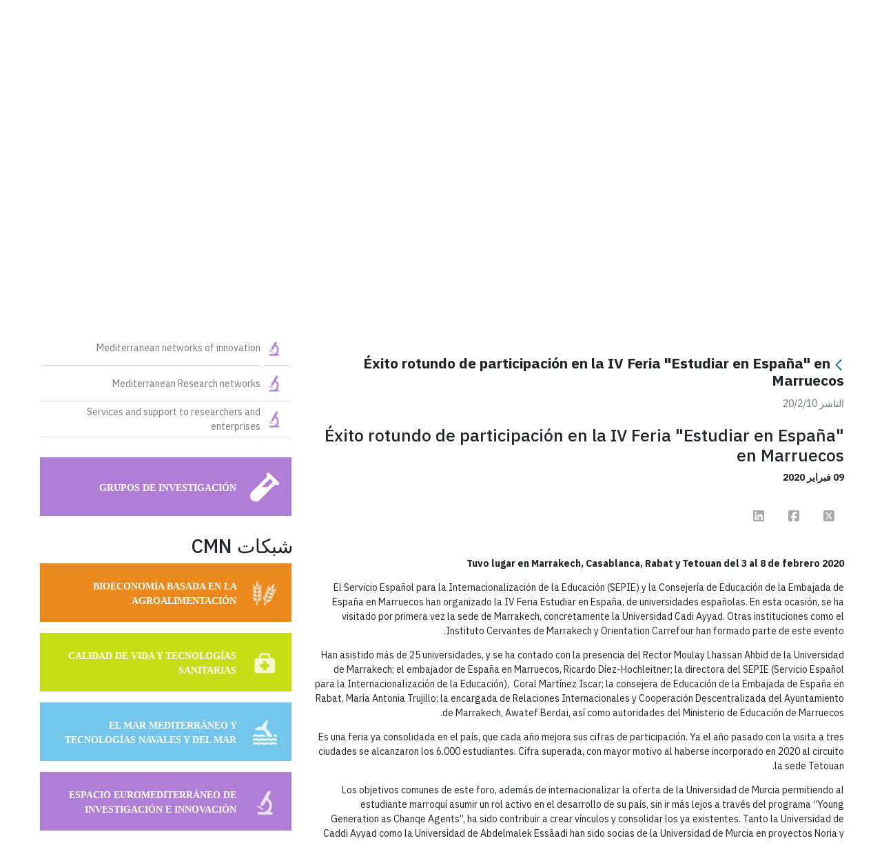

--- FILE ---
content_type: text/html;charset=UTF-8
request_url: https://www.campusmarenostrum.es/ar/web/cmn/redes/investigacion-e-innovacion/-/asset_publisher/pNIiRUnqCDkS/content/id/16138649?_com_liferay_asset_publisher_web_portlet_AssetPublisherPortlet_INSTANCE_pNIiRUnqCDkS_redirect=https%3A%2F%2Fwww.campusmarenostrum.es%2Far%2Fweb%2Fcmn%2Fredes%2Finvestigacion-e-innovacion%3Fp_p_id%3Dcom_liferay_asset_publisher_web_portlet_AssetPublisherPortlet_INSTANCE_pNIiRUnqCDkS%26p_p_lifecycle%3D0%26p_p_state%3Dnormal%26p_p_mode%3Dview%26_com_liferay_asset_publisher_web_portlet_AssetPublisherPortlet_INSTANCE_pNIiRUnqCDkS_cur%3D0%26p_r_p_resetCur%3Dfalse%26_com_liferay_asset_publisher_web_portlet_AssetPublisherPortlet_INSTANCE_pNIiRUnqCDkS_assetEntryId%3D16138649
body_size: 152437
content:
































	
		
			<!DOCTYPE html>












































































<html class="rtl" dir="rtl" lang="ar-SA">

<head>

    <!-- Google Tag Manager -->
    <script class="um-gtm">
      if ('false' == 'true') {
        dataLayer = [{ 'userId': '$uuid_usuario' }];
      } else {
        dataLayer = [{ 'userId': '0' }];
      }
    </script>
    <script class="um-gtm">(function (w, d, s, l, i) {
        w[l] = w[l] || [];
        w[l].push({
          'gtm.start':
            new Date().getTime(), event: 'gtm.js'
        });
        var f = d.getElementsByTagName(s)[0],
          j = d.createElement(s), dl = l != 'dataLayer' ? '&l=' + l : '';
        j.async = true;
        j.src =
          'https://www.googletagmanager.com/gtm.js?id=' + i + dl;
        f.parentNode.insertBefore(j, f);
      })(window, document, 'script', 'dataLayer', 'GTM-TWBMMX');</script>
    <!-- End Google Tag Manager -->

    <meta content="initial-scale=1.0, width=device-width" name="viewport"/>



    <meta name="description" content="Sitio de CMN">

<link rel="icon" href="https://www.campusmarenostrum.es/o/um-lr-genericov2-um-theme/images/favicon-corazon/favicon-corazon-UMU.ico" sizes="any">
<link rel="icon" href="https://www.campusmarenostrum.es/o/um-lr-genericov2-um-theme/images/favicon-corazon/favicon-corazon-UMU.svg" type="image/svg+xml">
<link rel="apple-touch-icon" href="https://www.campusmarenostrum.es/o/um-lr-genericov2-um-theme/images/favicon-corazon/favicon-corazon-UMU.png">
    <!-- CSS -->
    <link rel="stylesheet" type="text/css" href="https://cdn.datatables.net/1.10.11/css/jquery.dataTables.min.css?browserId=chrome&amp;themeId=umlrgenericov2umtheme_WAR_umlrgenericov2umtheme&amp;minifierType=css&amp;languageId=ar_SA&amp;t=1763014230000"/>
    <link rel="stylesheet" type="text/css" href="https://cdn.datatables.net/buttons/1.1.2/css/buttons.dataTables.min.css?browserId=chrome&amp;themeId=umlrgenericov2umtheme_WAR_umlrgenericov2umtheme&amp;minifierType=css&amp;languageId=ar_SA&amp;t=1763014230000"/>
































<meta content="text/html; charset=UTF-8" http-equiv="content-type" />









<meta content="Tuvo lugar en Marrakech, Casablanca, Rabat y Tetouan del 3 al 8 de febrero 
2020" lang="es-ES" name="description" />


<script type="importmap">{"imports":{"@clayui/breadcrumb":"/o/frontend-taglib-clay/__liferay__/exports/@clayui$breadcrumb.js","@clayui/form":"/o/frontend-taglib-clay/__liferay__/exports/@clayui$form.js","react-dom":"/o/frontend-js-react-web/__liferay__/exports/react-dom.js","@clayui/popover":"/o/frontend-taglib-clay/__liferay__/exports/@clayui$popover.js","@clayui/charts":"/o/frontend-taglib-clay/__liferay__/exports/@clayui$charts.js","@clayui/shared":"/o/frontend-taglib-clay/__liferay__/exports/@clayui$shared.js","@clayui/localized-input":"/o/frontend-taglib-clay/__liferay__/exports/@clayui$localized-input.js","@clayui/modal":"/o/frontend-taglib-clay/__liferay__/exports/@clayui$modal.js","@clayui/empty-state":"/o/frontend-taglib-clay/__liferay__/exports/@clayui$empty-state.js","@clayui/color-picker":"/o/frontend-taglib-clay/__liferay__/exports/@clayui$color-picker.js","@clayui/navigation-bar":"/o/frontend-taglib-clay/__liferay__/exports/@clayui$navigation-bar.js","react":"/o/frontend-js-react-web/__liferay__/exports/react.js","@clayui/pagination":"/o/frontend-taglib-clay/__liferay__/exports/@clayui$pagination.js","@clayui/icon":"/o/frontend-taglib-clay/__liferay__/exports/@clayui$icon.js","@clayui/table":"/o/frontend-taglib-clay/__liferay__/exports/@clayui$table.js","@clayui/autocomplete":"/o/frontend-taglib-clay/__liferay__/exports/@clayui$autocomplete.js","@clayui/slider":"/o/frontend-taglib-clay/__liferay__/exports/@clayui$slider.js","@clayui/management-toolbar":"/o/frontend-taglib-clay/__liferay__/exports/@clayui$management-toolbar.js","@clayui/multi-select":"/o/frontend-taglib-clay/__liferay__/exports/@clayui$multi-select.js","@clayui/nav":"/o/frontend-taglib-clay/__liferay__/exports/@clayui$nav.js","@clayui/time-picker":"/o/frontend-taglib-clay/__liferay__/exports/@clayui$time-picker.js","@clayui/provider":"/o/frontend-taglib-clay/__liferay__/exports/@clayui$provider.js","@clayui/upper-toolbar":"/o/frontend-taglib-clay/__liferay__/exports/@clayui$upper-toolbar.js","@clayui/loading-indicator":"/o/frontend-taglib-clay/__liferay__/exports/@clayui$loading-indicator.js","@clayui/panel":"/o/frontend-taglib-clay/__liferay__/exports/@clayui$panel.js","@clayui/drop-down":"/o/frontend-taglib-clay/__liferay__/exports/@clayui$drop-down.js","@clayui/list":"/o/frontend-taglib-clay/__liferay__/exports/@clayui$list.js","@clayui/date-picker":"/o/frontend-taglib-clay/__liferay__/exports/@clayui$date-picker.js","@clayui/label":"/o/frontend-taglib-clay/__liferay__/exports/@clayui$label.js","@clayui/data-provider":"/o/frontend-taglib-clay/__liferay__/exports/@clayui$data-provider.js","@liferay/frontend-js-api/data-set":"/o/frontend-js-dependencies-web/__liferay__/exports/@liferay$js-api$data-set.js","@clayui/core":"/o/frontend-taglib-clay/__liferay__/exports/@clayui$core.js","@clayui/pagination-bar":"/o/frontend-taglib-clay/__liferay__/exports/@clayui$pagination-bar.js","@clayui/layout":"/o/frontend-taglib-clay/__liferay__/exports/@clayui$layout.js","@clayui/multi-step-nav":"/o/frontend-taglib-clay/__liferay__/exports/@clayui$multi-step-nav.js","@liferay/frontend-js-api":"/o/frontend-js-dependencies-web/__liferay__/exports/@liferay$js-api.js","@clayui/css":"/o/frontend-taglib-clay/__liferay__/exports/@clayui$css.js","@clayui/toolbar":"/o/frontend-taglib-clay/__liferay__/exports/@clayui$toolbar.js","@clayui/alert":"/o/frontend-taglib-clay/__liferay__/exports/@clayui$alert.js","@clayui/badge":"/o/frontend-taglib-clay/__liferay__/exports/@clayui$badge.js","@clayui/link":"/o/frontend-taglib-clay/__liferay__/exports/@clayui$link.js","@clayui/card":"/o/frontend-taglib-clay/__liferay__/exports/@clayui$card.js","@clayui/progress-bar":"/o/frontend-taglib-clay/__liferay__/exports/@clayui$progress-bar.js","@clayui/tooltip":"/o/frontend-taglib-clay/__liferay__/exports/@clayui$tooltip.js","@clayui/button":"/o/frontend-taglib-clay/__liferay__/exports/@clayui$button.js","@clayui/tabs":"/o/frontend-taglib-clay/__liferay__/exports/@clayui$tabs.js","@clayui/sticker":"/o/frontend-taglib-clay/__liferay__/exports/@clayui$sticker.js"},"scopes":{}}</script><script data-senna-track="temporary">var Liferay = window.Liferay || {};Liferay.Icons = Liferay.Icons || {};Liferay.Icons.controlPanelSpritemap = 'https://www.campusmarenostrum.es/o/admin-theme/images/clay/icons.svg';Liferay.Icons.spritemap = 'https://www.campusmarenostrum.es/o/um-lr-genericov2-um-theme/images/clay/icons.svg';</script>
<script data-senna-track="permanent" src="/combo?browserId=chrome&minifierType=js&languageId=ar_SA&t=1768795905847&/o/frontend-js-jquery-web/jquery/jquery.min.js&/o/frontend-js-jquery-web/jquery/init.js&/o/frontend-js-jquery-web/jquery/ajax.js&/o/frontend-js-jquery-web/jquery/bootstrap.bundle.min.js&/o/frontend-js-jquery-web/jquery/collapsible_search.js&/o/frontend-js-jquery-web/jquery/fm.js&/o/frontend-js-jquery-web/jquery/form.js&/o/frontend-js-jquery-web/jquery/popper.min.js&/o/frontend-js-jquery-web/jquery/side_navigation.js" type="text/javascript"></script>
<script data-senna-track="permanent" type="text/javascript">window.Liferay = window.Liferay || {}; window.Liferay.CSP = {nonce: ''};</script>
<link data-senna-track="temporary" href="https://www.campusmarenostrum.es/web/cmn/redes/investigacion-e-innovacion/-/asset_publisher/pNIiRUnqCDkS/content/id/16138649" rel="canonical" />
<link data-senna-track="temporary" href="https://www.campusmarenostrum.es/web/cmn/redes/investigacion-e-innovacion/-/asset_publisher/pNIiRUnqCDkS/content/id/16138649" hreflang="es-ES" rel="alternate" />
<link data-senna-track="temporary" href="https://www.campusmarenostrum.es/web/cmn/redes/investigacion-e-innovacion/-/asset_publisher/pNIiRUnqCDkS/content/id/16138649" hreflang="fr-FR" rel="alternate" />
<link data-senna-track="temporary" href="https://www.campusmarenostrum.es/web/cmn/redes/investigacion-e-innovacion/-/asset_publisher/pNIiRUnqCDkS/content/id/16138649" hreflang="ar-SA" rel="alternate" />
<link data-senna-track="temporary" href="https://www.campusmarenostrum.es/web/cmn/redes/investigacion-e-innovacion/-/asset_publisher/pNIiRUnqCDkS/content/id/16138649" hreflang="en-US" rel="alternate" />
<link data-senna-track="temporary" href="https://www.campusmarenostrum.es/web/cmn/redes/investigacion-e-innovacion/-/asset_publisher/pNIiRUnqCDkS/content/id/16138649" hreflang="x-default" rel="alternate" />


<link href="https://www.campusmarenostrum.es/o/um-lr-genericov2-um-theme/images/../../um-lr-74-principal-theme/images/favicon-corazon/favicon-corazon-UMU.ico" rel="apple-touch-icon" />
<link href="https://www.campusmarenostrum.es/o/um-lr-genericov2-um-theme/images/../../um-lr-74-principal-theme/images/favicon-corazon/favicon-corazon-UMU.ico" rel="icon" />



<link class="lfr-css-file" data-senna-track="temporary" href="https://www.campusmarenostrum.es/o/um-lr-genericov2-um-theme/css/clay.css?browserId=chrome&amp;themeId=umlrgenericov2umtheme_WAR_umlrgenericov2umtheme&amp;minifierType=css&amp;languageId=ar_SA&amp;t=1763014230000" id="liferayAUICSS" rel="stylesheet" type="text/css" />









	<link href="/combo?browserId=chrome&amp;minifierType=css&amp;themeId=umlrgenericov2umtheme_WAR_umlrgenericov2umtheme&amp;languageId=ar_SA&amp;com_liferay_asset_publisher_web_portlet_AssetPublisherPortlet_INSTANCE_pNIiRUnqCDkS:%2Fo%2Fasset-publisher-web%2Fcss%2Fmain.css&amp;com_liferay_journal_content_web_portlet_JournalContentPortlet_INSTANCE_3fLiiJjQET4P:%2Fo%2Fjournal-content-web%2Fcss%2Fmain.css&amp;com_liferay_product_navigation_product_menu_web_portlet_ProductMenuPortlet:%2Fo%2Fproduct-navigation-product-menu-web%2Fcss%2Fmain.css&amp;redessociales:%2Fo%2Fredes.sociales%2Fcss%2Fmain.css&amp;t=1763014230000" rel="stylesheet" type="text/css"
 data-senna-track="temporary" id="8168fcdf" />








<script type="text/javascript" data-senna-track="temporary">
	// <![CDATA[
		var Liferay = Liferay || {};

		Liferay.Browser = {
			acceptsGzip: function() {
				return true;
			},

			

			getMajorVersion: function() {
				return 131.0;
			},

			getRevision: function() {
				return '537.36';
			},
			getVersion: function() {
				return '131.0';
			},

			

			isAir: function() {
				return false;
			},
			isChrome: function() {
				return true;
			},
			isEdge: function() {
				return false;
			},
			isFirefox: function() {
				return false;
			},
			isGecko: function() {
				return true;
			},
			isIe: function() {
				return false;
			},
			isIphone: function() {
				return false;
			},
			isLinux: function() {
				return false;
			},
			isMac: function() {
				return true;
			},
			isMobile: function() {
				return false;
			},
			isMozilla: function() {
				return false;
			},
			isOpera: function() {
				return false;
			},
			isRtf: function() {
				return true;
			},
			isSafari: function() {
				return true;
			},
			isSun: function() {
				return false;
			},
			isWebKit: function() {
				return true;
			},
			isWindows: function() {
				return false;
			}
		};

		Liferay.Data = Liferay.Data || {};

		Liferay.Data.ICONS_INLINE_SVG = true;

		Liferay.Data.NAV_SELECTOR = '#navigation';

		Liferay.Data.NAV_SELECTOR_MOBILE = '#navigationCollapse';

		Liferay.Data.isCustomizationView = function() {
			return false;
		};

		Liferay.Data.notices = [
		];

		(function () {
			var available = {};

			var direction = {};

			

				available['es_ES'] = 'الإسبانية\x20\x28إسبانيا\x29';
				direction['es_ES'] = 'ltr';

			

				available['fr_FR'] = 'الفرنسية\x20\x28فرنسا\x29';
				direction['fr_FR'] = 'ltr';

			

				available['en_US'] = 'الإنجليزية\x20\x28الولايات\x20المتحدة\x29';
				direction['en_US'] = 'ltr';

			

				available['it_IT'] = 'الإيطالية\x20\x28إيطاليا\x29';
				direction['it_IT'] = 'ltr';

			

				available['ar_SA'] = 'العربية\x20\x28المملكة\x20العربية\x20السعودية\x29';
				direction['ar_SA'] = 'rtl';

			

			Liferay.Language = {
				available,
				direction,
				get: function(key) {
					return key;
				}
			};
		})();

		var featureFlags = {"LPD-11018":false,"LPD-10964":false,"LPD-10887":false,"LPS-193884":false,"LPD-11218":false,"LPS-178642":false,"LPD-11253":false,"LPD-16469":false,"LPS-193005":false,"LPS-187284":false,"LPS-187285":false,"LPD-11377":false,"LPD-10562":false,"LPD-11179":false,"LPS-114786":false,"LPS-192957":false,"COMMERCE-8087":true,"LRAC-10757":false,"LPS-180090":false,"LPS-178052":false,"LPS-189856":false,"LPD-19465":false,"LPS-187436":false,"LPS-182184":false,"LPS-185892":false,"LPS-186620":false,"LPS-184404":false,"LPS-198183":false,"LPS-171364":false,"LPD-6378":false,"LPS-153714":false,"LPS-96845":false,"LPS-170670":false,"LPS-141392":false,"LPS-169981":false,"LPS-153839":false,"LPS-200135":false,"LPD-11165":false,"LPS-187793":false,"LPS-177027":false,"LPD-10793":false,"LPD-11003":false,"LPS-196847":false,"LPS-114700":false,"LPS-135430":false,"LPS-134060":false,"LPS-164563":false,"LPS-122920":false,"LPS-199086":false,"LPD-6683":false,"LPS-203351":false,"LPD-10588":false,"LPD-10862":false,"LPD-11313":false,"LPD-6368":false,"LPD-10701":false,"LPD-10703":false,"LPS-202104":false,"LPS-187142":false,"LPD-15596":false,"LPS-196935":true,"LPS-187854":false,"LPS-176691":false,"LPS-197909":false,"LPD-23210":false,"COMMERCE-8949":false,"LPS-165481":false,"LPS-153813":false,"LPS-174455":false,"LPD-10856":false,"COMMERCE-13024":false,"LPS-165482":false,"LPD-10855":false,"LPS-193551":false,"LPS-197477":false,"LPD-17965":false,"LPS-174816":false,"LPS-186360":false,"LPS-153332":false,"LPS-179669":false,"LPS-174417":false,"LPD-18730":false,"LPD-11147":false,"LPS-183882":false,"LPS-155284":false,"LRAC-15017":false,"LPD-19870":false,"LPS-200108":false,"LPS-159643":false,"LPS-161033":false,"LPS-164948":false,"LPD-11070":false,"LPS-188058":false,"LPS-129412":false,"LPS-169837":false,"LPD-20213":false};

		Liferay.FeatureFlags = Object.keys(featureFlags).reduce(
			(acc, key) => ({
				...acc, [key]: featureFlags[key] === 'true' || featureFlags[key] === true
			}), {}
		);

		Liferay.PortletKeys = {
			DOCUMENT_LIBRARY: 'com_liferay_document_library_web_portlet_DLPortlet',
			DYNAMIC_DATA_MAPPING: 'com_liferay_dynamic_data_mapping_web_portlet_DDMPortlet',
			ITEM_SELECTOR: 'com_liferay_item_selector_web_portlet_ItemSelectorPortlet'
		};

		Liferay.PropsValues = {
			JAVASCRIPT_SINGLE_PAGE_APPLICATION_TIMEOUT: 0,
			UPLOAD_SERVLET_REQUEST_IMPL_MAX_SIZE: 104857600
		};

		Liferay.ThemeDisplay = {

			

			
				getLayoutId: function() {
					return '202';
				},

				

				getLayoutRelativeControlPanelURL: function() {
					return '/ar/group/cmn/~/control_panel/manage?p_p_id=com_liferay_asset_publisher_web_portlet_AssetPublisherPortlet_INSTANCE_pNIiRUnqCDkS';
				},

				getLayoutRelativeURL: function() {
					return '/ar/web/cmn/redes/investigacion-e-innovacion';
				},
				getLayoutURL: function() {
					return 'https://www.campusmarenostrum.es/ar/web/cmn/redes/investigacion-e-innovacion';
				},
				getParentLayoutId: function() {
					return '171';
				},
				isControlPanel: function() {
					return false;
				},
				isPrivateLayout: function() {
					return 'false';
				},
				isVirtualLayout: function() {
					return false;
				},
			

			getBCP47LanguageId: function() {
				return 'ar-SA';
			},
			getCanonicalURL: function() {

				

				return 'https\x3a\x2f\x2fwww\x2ecampusmarenostrum\x2ees\x2fweb\x2fcmn\x2fredes\x2finvestigacion-e-innovacion\x2f-\x2fasset_publisher\x2fpNIiRUnqCDkS\x2fcontent\x2fid\x2f16138649';
			},
			getCDNBaseURL: function() {
				return 'https://www.campusmarenostrum.es';
			},
			getCDNDynamicResourcesHost: function() {
				return '';
			},
			getCDNHost: function() {
				return '';
			},
			getCompanyGroupId: function() {
				return '10164';
			},
			getCompanyId: function() {
				return '10131';
			},
			getDefaultLanguageId: function() {
				return 'es_ES';
			},
			getDoAsUserIdEncoded: function() {
				return '';
			},
			getLanguageId: function() {
				return 'ar_SA';
			},
			getParentGroupId: function() {
				return '6234852';
			},
			getPathContext: function() {
				return '';
			},
			getPathImage: function() {
				return '/image';
			},
			getPathJavaScript: function() {
				return '/o/frontend-js-web';
			},
			getPathMain: function() {
				return '/ar/c';
			},
			getPathThemeImages: function() {
				return 'https://www.campusmarenostrum.es/o/um-lr-genericov2-um-theme/images';
			},
			getPathThemeRoot: function() {
				return '/o/um-lr-genericov2-um-theme';
			},
			getPlid: function() {
				return '6607949';
			},
			getPortalURL: function() {
				return 'https://www.campusmarenostrum.es';
			},
			getRealUserId: function() {
				return '10134';
			},
			getRemoteAddr: function() {
				return '155.54.216.99';
			},
			getRemoteHost: function() {
				return '155.54.216.99';
			},
			getScopeGroupId: function() {
				return '6234852';
			},
			getScopeGroupIdOrLiveGroupId: function() {
				return '6234852';
			},
			getSessionId: function() {
				return '';
			},
			getSiteAdminURL: function() {
				return 'https://www.campusmarenostrum.es/group/cmn/~/control_panel/manage?p_p_lifecycle=0&p_p_state=maximized&p_p_mode=view';
			},
			getSiteGroupId: function() {
				return '6234852';
			},
			getURLControlPanel: function() {
				return '/ar/group/control_panel?refererPlid=6607949';
			},
			getURLHome: function() {
				return 'https\x3a\x2f\x2fwww\x2ecampusmarenostrum\x2ees\x2fweb\x2fguest';
			},
			getUserEmailAddress: function() {
				return '';
			},
			getUserId: function() {
				return '10134';
			},
			getUserName: function() {
				return '';
			},
			isAddSessionIdToURL: function() {
				return false;
			},
			isImpersonated: function() {
				return false;
			},
			isSignedIn: function() {
				return false;
			},

			isStagedPortlet: function() {
				
					
						return true;
					
					
			},

			isStateExclusive: function() {
				return false;
			},
			isStateMaximized: function() {
				return false;
			},
			isStatePopUp: function() {
				return false;
			}
		};

		var themeDisplay = Liferay.ThemeDisplay;

		Liferay.AUI = {

			

			getCombine: function() {
				return true;
			},
			getComboPath: function() {
				return '/combo/?browserId=chrome&minifierType=&languageId=ar_SA&t=1763017731897&';
			},
			getDateFormat: function() {
				return '%d/%m/%Y';
			},
			getEditorCKEditorPath: function() {
				return '/o/frontend-editor-ckeditor-web';
			},
			getFilter: function() {
				var filter = 'raw';

				
					
						filter = 'min';
					
					

				return filter;
			},
			getFilterConfig: function() {
				var instance = this;

				var filterConfig = null;

				if (!instance.getCombine()) {
					filterConfig = {
						replaceStr: '.js' + instance.getStaticResourceURLParams(),
						searchExp: '\\.js$'
					};
				}

				return filterConfig;
			},
			getJavaScriptRootPath: function() {
				return '/o/frontend-js-web';
			},
			getPortletRootPath: function() {
				return '/html/portlet';
			},
			getStaticResourceURLParams: function() {
				return '?browserId=chrome&minifierType=&languageId=ar_SA&t=1763017731897';
			}
		};

		Liferay.authToken = 'pqy6ILbj';

		

		Liferay.currentURL = '\x2far\x2fweb\x2fcmn\x2fredes\x2finvestigacion-e-innovacion\x2f-\x2fasset_publisher\x2fpNIiRUnqCDkS\x2fcontent\x2fid\x2f16138649\x3f_com_liferay_asset_publisher_web_portlet_AssetPublisherPortlet_INSTANCE_pNIiRUnqCDkS_redirect\x3dhttps\x253A\x252F\x252Fwww\x2ecampusmarenostrum\x2ees\x252Far\x252Fweb\x252Fcmn\x252Fredes\x252Finvestigacion-e-innovacion\x253Fp_p_id\x253Dcom_liferay_asset_publisher_web_portlet_AssetPublisherPortlet_INSTANCE_pNIiRUnqCDkS\x2526p_p_lifecycle\x253D0\x2526p_p_state\x253Dnormal\x2526p_p_mode\x253Dview\x2526_com_liferay_asset_publisher_web_portlet_AssetPublisherPortlet_INSTANCE_pNIiRUnqCDkS_cur\x253D0\x2526p_r_p_resetCur\x253Dfalse\x2526_com_liferay_asset_publisher_web_portlet_AssetPublisherPortlet_INSTANCE_pNIiRUnqCDkS_assetEntryId\x253D16138649';
		Liferay.currentURLEncoded = '\x252Far\x252Fweb\x252Fcmn\x252Fredes\x252Finvestigacion-e-innovacion\x252F-\x252Fasset_publisher\x252FpNIiRUnqCDkS\x252Fcontent\x252Fid\x252F16138649\x253F_com_liferay_asset_publisher_web_portlet_AssetPublisherPortlet_INSTANCE_pNIiRUnqCDkS_redirect\x253Dhttps\x25253A\x25252F\x25252Fwww\x2ecampusmarenostrum\x2ees\x25252Far\x25252Fweb\x25252Fcmn\x25252Fredes\x25252Finvestigacion-e-innovacion\x25253Fp_p_id\x25253Dcom_liferay_asset_publisher_web_portlet_AssetPublisherPortlet_INSTANCE_pNIiRUnqCDkS\x252526p_p_lifecycle\x25253D0\x252526p_p_state\x25253Dnormal\x252526p_p_mode\x25253Dview\x252526_com_liferay_asset_publisher_web_portlet_AssetPublisherPortlet_INSTANCE_pNIiRUnqCDkS_cur\x25253D0\x252526p_r_p_resetCur\x25253Dfalse\x252526_com_liferay_asset_publisher_web_portlet_AssetPublisherPortlet_INSTANCE_pNIiRUnqCDkS_assetEntryId\x25253D16138649';
	// ]]>
</script>

<script data-senna-track="temporary" type="text/javascript">window.__CONFIG__= {basePath: '',combine: true, defaultURLParams: null, explainResolutions: false, exposeGlobal: false, logLevel: 'warn', moduleType: 'module', namespace:'Liferay', nonce: '', reportMismatchedAnonymousModules: 'warn', resolvePath: '/o/js_resolve_modules', url: '/combo/?browserId=chrome&minifierType=js&languageId=ar_SA&t=1763017731897&', waitTimeout: 60000};</script><script data-senna-track="permanent" src="/o/frontend-js-loader-modules-extender/loader.js?&mac=9WaMmhziBCkScHZwrrVcOR7VZF4=&browserId=chrome&languageId=ar_SA&minifierType=js" type="text/javascript"></script><script data-senna-track="permanent" src="/combo?browserId=chrome&minifierType=js&languageId=ar_SA&t=1763017731897&/o/frontend-js-aui-web/aui/aui/aui-min.js&/o/frontend-js-aui-web/liferay/modules.js&/o/frontend-js-aui-web/liferay/aui_sandbox.js&/o/frontend-js-aui-web/aui/attribute-base/attribute-base-min.js&/o/frontend-js-aui-web/aui/attribute-complex/attribute-complex-min.js&/o/frontend-js-aui-web/aui/attribute-core/attribute-core-min.js&/o/frontend-js-aui-web/aui/attribute-observable/attribute-observable-min.js&/o/frontend-js-aui-web/aui/attribute-extras/attribute-extras-min.js&/o/frontend-js-aui-web/aui/event-custom-base/event-custom-base-min.js&/o/frontend-js-aui-web/aui/event-custom-complex/event-custom-complex-min.js&/o/frontend-js-aui-web/aui/oop/oop-min.js&/o/frontend-js-aui-web/aui/aui-base-lang/aui-base-lang-min.js&/o/frontend-js-aui-web/liferay/dependency.js&/o/frontend-js-aui-web/liferay/util.js&/o/frontend-js-web/liferay/dom_task_runner.js&/o/frontend-js-web/liferay/events.js&/o/frontend-js-web/liferay/lazy_load.js&/o/frontend-js-web/liferay/liferay.js&/o/frontend-js-web/liferay/global.bundle.js&/o/frontend-js-web/liferay/portlet.js&/o/frontend-js-web/liferay/workflow.js&/o/oauth2-provider-web/js/liferay.js" type="text/javascript"></script>
<script data-senna-track="temporary" type="text/javascript">window.Liferay = Liferay || {}; window.Liferay.OAuth2 = {getAuthorizeURL: function() {return 'https://www.campusmarenostrum.es/o/oauth2/authorize';}, getBuiltInRedirectURL: function() {return 'https://www.campusmarenostrum.es/o/oauth2/redirect';}, getIntrospectURL: function() { return 'https://www.campusmarenostrum.es/o/oauth2/introspect';}, getTokenURL: function() {return 'https://www.campusmarenostrum.es/o/oauth2/token';}, getUserAgentApplication: function(externalReferenceCode) {return Liferay.OAuth2._userAgentApplications[externalReferenceCode];}, _userAgentApplications: {}}</script><script data-senna-track="temporary" type="text/javascript">try {var MODULE_MAIN='calendar-web@5.0.93/index';var MODULE_PATH='/o/calendar-web';/**
 * SPDX-FileCopyrightText: (c) 2000 Liferay, Inc. https://liferay.com
 * SPDX-License-Identifier: LGPL-2.1-or-later OR LicenseRef-Liferay-DXP-EULA-2.0.0-2023-06
 */

(function () {
	AUI().applyConfig({
		groups: {
			calendar: {
				base: MODULE_PATH + '/js/legacy/',
				combine: Liferay.AUI.getCombine(),
				filter: Liferay.AUI.getFilterConfig(),
				modules: {
					'liferay-calendar-a11y': {
						path: 'calendar_a11y.js',
						requires: ['calendar'],
					},
					'liferay-calendar-container': {
						path: 'calendar_container.js',
						requires: [
							'aui-alert',
							'aui-base',
							'aui-component',
							'liferay-portlet-base',
						],
					},
					'liferay-calendar-date-picker-sanitizer': {
						path: 'date_picker_sanitizer.js',
						requires: ['aui-base'],
					},
					'liferay-calendar-interval-selector': {
						path: 'interval_selector.js',
						requires: ['aui-base', 'liferay-portlet-base'],
					},
					'liferay-calendar-interval-selector-scheduler-event-link': {
						path: 'interval_selector_scheduler_event_link.js',
						requires: ['aui-base', 'liferay-portlet-base'],
					},
					'liferay-calendar-list': {
						path: 'calendar_list.js',
						requires: [
							'aui-template-deprecated',
							'liferay-scheduler',
						],
					},
					'liferay-calendar-message-util': {
						path: 'message_util.js',
						requires: ['liferay-util-window'],
					},
					'liferay-calendar-recurrence-converter': {
						path: 'recurrence_converter.js',
						requires: [],
					},
					'liferay-calendar-recurrence-dialog': {
						path: 'recurrence.js',
						requires: [
							'aui-base',
							'liferay-calendar-recurrence-util',
						],
					},
					'liferay-calendar-recurrence-util': {
						path: 'recurrence_util.js',
						requires: ['aui-base', 'liferay-util-window'],
					},
					'liferay-calendar-reminders': {
						path: 'calendar_reminders.js',
						requires: ['aui-base'],
					},
					'liferay-calendar-remote-services': {
						path: 'remote_services.js',
						requires: [
							'aui-base',
							'aui-component',
							'liferay-calendar-util',
							'liferay-portlet-base',
						],
					},
					'liferay-calendar-session-listener': {
						path: 'session_listener.js',
						requires: ['aui-base', 'liferay-scheduler'],
					},
					'liferay-calendar-simple-color-picker': {
						path: 'simple_color_picker.js',
						requires: ['aui-base', 'aui-template-deprecated'],
					},
					'liferay-calendar-simple-menu': {
						path: 'simple_menu.js',
						requires: [
							'aui-base',
							'aui-template-deprecated',
							'event-outside',
							'event-touch',
							'widget-modality',
							'widget-position',
							'widget-position-align',
							'widget-position-constrain',
							'widget-stack',
							'widget-stdmod',
						],
					},
					'liferay-calendar-util': {
						path: 'calendar_util.js',
						requires: [
							'aui-datatype',
							'aui-io',
							'aui-scheduler',
							'aui-toolbar',
							'autocomplete',
							'autocomplete-highlighters',
						],
					},
					'liferay-scheduler': {
						path: 'scheduler.js',
						requires: [
							'async-queue',
							'aui-datatype',
							'aui-scheduler',
							'dd-plugin',
							'liferay-calendar-a11y',
							'liferay-calendar-message-util',
							'liferay-calendar-recurrence-converter',
							'liferay-calendar-recurrence-util',
							'liferay-calendar-util',
							'liferay-scheduler-event-recorder',
							'liferay-scheduler-models',
							'promise',
							'resize-plugin',
						],
					},
					'liferay-scheduler-event-recorder': {
						path: 'scheduler_event_recorder.js',
						requires: [
							'dd-plugin',
							'liferay-calendar-util',
							'resize-plugin',
						],
					},
					'liferay-scheduler-models': {
						path: 'scheduler_models.js',
						requires: [
							'aui-datatype',
							'dd-plugin',
							'liferay-calendar-util',
						],
					},
				},
				root: MODULE_PATH + '/js/legacy/',
			},
		},
	});
})();
} catch(error) {console.error(error);}try {var MODULE_MAIN='frontend-editor-alloyeditor-web@5.0.48/index';var MODULE_PATH='/o/frontend-editor-alloyeditor-web';/**
 * SPDX-FileCopyrightText: (c) 2000 Liferay, Inc. https://liferay.com
 * SPDX-License-Identifier: LGPL-2.1-or-later OR LicenseRef-Liferay-DXP-EULA-2.0.0-2023-06
 */

(function () {
	AUI().applyConfig({
		groups: {
			alloyeditor: {
				base: MODULE_PATH + '/js/legacy/',
				combine: Liferay.AUI.getCombine(),
				filter: Liferay.AUI.getFilterConfig(),
				modules: {
					'liferay-alloy-editor': {
						path: 'alloyeditor.js',
						requires: [
							'aui-component',
							'liferay-portlet-base',
							'timers',
						],
					},
					'liferay-alloy-editor-source': {
						path: 'alloyeditor_source.js',
						requires: [
							'aui-debounce',
							'liferay-fullscreen-source-editor',
							'liferay-source-editor',
							'plugin',
						],
					},
				},
				root: MODULE_PATH + '/js/legacy/',
			},
		},
	});
})();
} catch(error) {console.error(error);}try {var MODULE_MAIN='frontend-js-components-web@2.0.67/index';var MODULE_PATH='/o/frontend-js-components-web';/**
 * SPDX-FileCopyrightText: (c) 2000 Liferay, Inc. https://liferay.com
 * SPDX-License-Identifier: LGPL-2.1-or-later OR LicenseRef-Liferay-DXP-EULA-2.0.0-2023-06
 */

(function () {
	AUI().applyConfig({
		groups: {
			components: {
				// eslint-disable-next-line
				mainModule: MODULE_MAIN,
			},
		},
	});
})();
} catch(error) {console.error(error);}try {var MODULE_MAIN='staging-processes-web@5.0.57/index';var MODULE_PATH='/o/staging-processes-web';/**
 * SPDX-FileCopyrightText: (c) 2000 Liferay, Inc. https://liferay.com
 * SPDX-License-Identifier: LGPL-2.1-or-later OR LicenseRef-Liferay-DXP-EULA-2.0.0-2023-06
 */

(function () {
	AUI().applyConfig({
		groups: {
			stagingprocessesweb: {
				base: MODULE_PATH + '/js/legacy/',
				combine: Liferay.AUI.getCombine(),
				filter: Liferay.AUI.getFilterConfig(),
				modules: {
					'liferay-staging-processes-export-import': {
						path: 'main.js',
						requires: [
							'aui-datatype',
							'aui-dialog-iframe-deprecated',
							'aui-modal',
							'aui-parse-content',
							'aui-toggler',
							'liferay-portlet-base',
							'liferay-util-window',
						],
					},
				},
				root: MODULE_PATH + '/js/legacy/',
			},
		},
	});
})();
} catch(error) {console.error(error);}try {var MODULE_MAIN='portal-search-web@6.0.133/index';var MODULE_PATH='/o/portal-search-web';/**
 * SPDX-FileCopyrightText: (c) 2000 Liferay, Inc. https://liferay.com
 * SPDX-License-Identifier: LGPL-2.1-or-later OR LicenseRef-Liferay-DXP-EULA-2.0.0-2023-06
 */

(function () {
	AUI().applyConfig({
		groups: {
			search: {
				base: MODULE_PATH + '/js/',
				combine: Liferay.AUI.getCombine(),
				filter: Liferay.AUI.getFilterConfig(),
				modules: {
					'liferay-search-date-facet': {
						path: 'date_facet.js',
						requires: ['aui-form-validator'],
					},
				},
				root: MODULE_PATH + '/js/',
			},
		},
	});
})();
} catch(error) {console.error(error);}try {var MODULE_MAIN='@liferay/frontend-js-state-web@1.0.21/index';var MODULE_PATH='/o/frontend-js-state-web';/**
 * SPDX-FileCopyrightText: (c) 2000 Liferay, Inc. https://liferay.com
 * SPDX-License-Identifier: LGPL-2.1-or-later OR LicenseRef-Liferay-DXP-EULA-2.0.0-2023-06
 */

(function () {
	AUI().applyConfig({
		groups: {
			state: {
				// eslint-disable-next-line
				mainModule: MODULE_MAIN,
			},
		},
	});
})();
} catch(error) {console.error(error);}try {var MODULE_MAIN='contacts-web@5.0.58/index';var MODULE_PATH='/o/contacts-web';/**
 * SPDX-FileCopyrightText: (c) 2000 Liferay, Inc. https://liferay.com
 * SPDX-License-Identifier: LGPL-2.1-or-later OR LicenseRef-Liferay-DXP-EULA-2.0.0-2023-06
 */

(function () {
	AUI().applyConfig({
		groups: {
			contactscenter: {
				base: MODULE_PATH + '/js/legacy/',
				combine: Liferay.AUI.getCombine(),
				filter: Liferay.AUI.getFilterConfig(),
				modules: {
					'liferay-contacts-center': {
						path: 'main.js',
						requires: [
							'aui-io-plugin-deprecated',
							'aui-toolbar',
							'autocomplete-base',
							'datasource-io',
							'json-parse',
							'liferay-portlet-base',
							'liferay-util-window',
						],
					},
				},
				root: MODULE_PATH + '/js/legacy/',
			},
		},
	});
})();
} catch(error) {console.error(error);}try {var MODULE_MAIN='dynamic-data-mapping-web@5.0.103/index';var MODULE_PATH='/o/dynamic-data-mapping-web';/**
 * SPDX-FileCopyrightText: (c) 2000 Liferay, Inc. https://liferay.com
 * SPDX-License-Identifier: LGPL-2.1-or-later OR LicenseRef-Liferay-DXP-EULA-2.0.0-2023-06
 */

(function () {
	const LiferayAUI = Liferay.AUI;

	AUI().applyConfig({
		groups: {
			ddm: {
				base: MODULE_PATH + '/js/legacy/',
				combine: Liferay.AUI.getCombine(),
				filter: LiferayAUI.getFilterConfig(),
				modules: {
					'liferay-ddm-form': {
						path: 'ddm_form.js',
						requires: [
							'aui-base',
							'aui-datatable',
							'aui-datatype',
							'aui-image-viewer',
							'aui-parse-content',
							'aui-set',
							'aui-sortable-list',
							'json',
							'liferay-form',
							'liferay-map-base',
							'liferay-translation-manager',
							'liferay-util-window',
						],
					},
					'liferay-portlet-dynamic-data-mapping': {
						condition: {
							trigger: 'liferay-document-library',
						},
						path: 'main.js',
						requires: [
							'arraysort',
							'aui-form-builder-deprecated',
							'aui-form-validator',
							'aui-map',
							'aui-text-unicode',
							'json',
							'liferay-menu',
							'liferay-translation-manager',
							'liferay-util-window',
							'text',
						],
					},
					'liferay-portlet-dynamic-data-mapping-custom-fields': {
						condition: {
							trigger: 'liferay-document-library',
						},
						path: 'custom_fields.js',
						requires: ['liferay-portlet-dynamic-data-mapping'],
					},
				},
				root: MODULE_PATH + '/js/legacy/',
			},
		},
	});
})();
} catch(error) {console.error(error);}try {var MODULE_MAIN='@liferay/frontend-js-react-web@5.0.41/index';var MODULE_PATH='/o/frontend-js-react-web';/**
 * SPDX-FileCopyrightText: (c) 2000 Liferay, Inc. https://liferay.com
 * SPDX-License-Identifier: LGPL-2.1-or-later OR LicenseRef-Liferay-DXP-EULA-2.0.0-2023-06
 */

(function () {
	AUI().applyConfig({
		groups: {
			react: {
				// eslint-disable-next-line
				mainModule: MODULE_MAIN,
			},
		},
	});
})();
} catch(error) {console.error(error);}try {var MODULE_MAIN='exportimport-web@5.0.85/index';var MODULE_PATH='/o/exportimport-web';/**
 * SPDX-FileCopyrightText: (c) 2000 Liferay, Inc. https://liferay.com
 * SPDX-License-Identifier: LGPL-2.1-or-later OR LicenseRef-Liferay-DXP-EULA-2.0.0-2023-06
 */

(function () {
	AUI().applyConfig({
		groups: {
			exportimportweb: {
				base: MODULE_PATH + '/js/legacy/',
				combine: Liferay.AUI.getCombine(),
				filter: Liferay.AUI.getFilterConfig(),
				modules: {
					'liferay-export-import-export-import': {
						path: 'main.js',
						requires: [
							'aui-datatype',
							'aui-dialog-iframe-deprecated',
							'aui-modal',
							'aui-parse-content',
							'aui-toggler',
							'liferay-portlet-base',
							'liferay-util-window',
						],
					},
				},
				root: MODULE_PATH + '/js/legacy/',
			},
		},
	});
})();
} catch(error) {console.error(error);}try {var MODULE_MAIN='@liferay/document-library-web@6.0.182/index';var MODULE_PATH='/o/document-library-web';/**
 * SPDX-FileCopyrightText: (c) 2000 Liferay, Inc. https://liferay.com
 * SPDX-License-Identifier: LGPL-2.1-or-later OR LicenseRef-Liferay-DXP-EULA-2.0.0-2023-06
 */

(function () {
	AUI().applyConfig({
		groups: {
			dl: {
				base: MODULE_PATH + '/js/legacy/',
				combine: Liferay.AUI.getCombine(),
				filter: Liferay.AUI.getFilterConfig(),
				modules: {
					'document-library-upload-component': {
						path: 'DocumentLibraryUpload.js',
						requires: [
							'aui-component',
							'aui-data-set-deprecated',
							'aui-overlay-manager-deprecated',
							'aui-overlay-mask-deprecated',
							'aui-parse-content',
							'aui-progressbar',
							'aui-template-deprecated',
							'liferay-search-container',
							'querystring-parse-simple',
							'uploader',
						],
					},
				},
				root: MODULE_PATH + '/js/legacy/',
			},
		},
	});
})();
} catch(error) {console.error(error);}</script>




<script type="text/javascript" data-senna-track="temporary">
	// <![CDATA[
		
			
				
		

		
	// ]]>
</script>





	
		

			

			
		
		



	
		

			

			
		
	












	



















<link class="lfr-css-file" data-senna-track="temporary" href="https://www.campusmarenostrum.es/o/um-lr-genericov2-um-theme/css/main.css?browserId=chrome&amp;themeId=umlrgenericov2umtheme_WAR_umlrgenericov2umtheme&amp;minifierType=css&amp;languageId=ar_SA&amp;t=1763014230000" id="liferayThemeCSS" rel="stylesheet" type="text/css" />








	<style data-senna-track="temporary" type="text/css">

		

			

		

			

		

			

		

			

		

			

		

			

		

			

		

			

		

			

		

			

		

	</style>


<script data-senna-track="temporary">var Liferay = window.Liferay || {}; Liferay.CommerceContext = {"commerceAccountGroupIds":[],"accountEntryAllowedTypes":["person"],"commerceChannelId":"0","showUnselectableOptions":false,"currency":{"currencyId":"54227948","currencyCode":"USD"},"showSeparateOrderItems":false,"commerceSiteType":0};</script><link href="/o/commerce-frontend-js/styles/main.css" rel="stylesheet" type="text/css" />
<style data-senna-track="temporary" type="text/css">
</style>










<script type="text/javascript" data-senna-track="temporary">
	if (window.Analytics) {
		window._com_liferay_document_library_analytics_isViewFileEntry = false;
	}
</script>



















<script type="text/javascript">
Liferay.on(
	'ddmFieldBlur', function(event) {
		if (window.Analytics) {
			Analytics.send(
				'fieldBlurred',
				'Form',
				{
					fieldName: event.fieldName,
					focusDuration: event.focusDuration,
					formId: event.formId,
					formPageTitle: event.formPageTitle,
					page: event.page,
					title: event.title
				}
			);
		}
	}
);

Liferay.on(
	'ddmFieldFocus', function(event) {
		if (window.Analytics) {
			Analytics.send(
				'fieldFocused',
				'Form',
				{
					fieldName: event.fieldName,
					formId: event.formId,
					formPageTitle: event.formPageTitle,
					page: event.page,
					title:event.title
				}
			);
		}
	}
);

Liferay.on(
	'ddmFormPageShow', function(event) {
		if (window.Analytics) {
			Analytics.send(
				'pageViewed',
				'Form',
				{
					formId: event.formId,
					formPageTitle: event.formPageTitle,
					page: event.page,
					title: event.title
				}
			);
		}
	}
);

Liferay.on(
	'ddmFormSubmit', function(event) {
		if (window.Analytics) {
			Analytics.send(
				'formSubmitted',
				'Form',
				{
					formId: event.formId,
					title: event.title
				}
			);
		}
	}
);

Liferay.on(
	'ddmFormView', function(event) {
		if (window.Analytics) {
			Analytics.send(
				'formViewed',
				'Form',
				{
					formId: event.formId,
					title: event.title
				}
			);
		}
	}
);

</script><script>

</script>








		<script  src="https://www.campusmarenostrum.es/o/um-lr-genericov2-um-theme/js/vendor/jquery-ui-1.11.3.min.js?browserId=chrome&amp;amp;minifierType=js&amp;amp;languageId=ar_SA&amp;amp;t=1763014230000" type="text/javascript"></script>
		<script  src="https://www.campusmarenostrum.es/o/um-lr-genericov2-um-theme/js/vendor/datepicker-es.js?browserId=chrome&amp;amp;minifierType=js&amp;amp;languageId=ar_SA&amp;amp;t=1763014230000" type="text/javascript"></script>
		<script  src="https://www.campusmarenostrum.es/o/um-lr-genericov2-um-theme/js/respond.min.js?browserId=chrome&amp;amp;minifierType=js&amp;amp;languageId=ar_SA&amp;amp;t=1763014230000" type="text/javascript"></script>
		<script  src="https://www.campusmarenostrum.es/o/um-lr-genericov2-um-theme/js/vendor/cookies-enabler.min.js?browserId=chrome&amp;minifierType=js&amp;languageId=ar_SA&amp;t=1763014230000" type="text/javascript"></script>

		<script  src="https://www.campusmarenostrum.es/o/um-lr-genericov2-um-theme/js/um-plugins/um-miweb-relacion.js?browserId=chrome&amp;amp;minifierType=js&amp;amp;languageId=ar_SA&amp;amp;t=1763014230000" type="text/javascript"></script>

		<script  src="https://cdn.datatables.net/1.10.11/js/jquery.dataTables.min.js?browserId=chrome&amp;amp;minifierType=js&amp;amp;languageId=ar_SA&amp;amp;t=1763014230000" type="text/javascript"></script>
		<script  src="https://cdn.datatables.net/buttons/1.1.2/js/dataTables.buttons.min.js?browserId=chrome&amp;amp;minifierType=js&amp;amp;languageId=ar_SA&amp;amp;t=1763014230000" type="text/javascript"></script>
		<script  src="https://cdn.datatables.net/buttons/1.1.2/js/buttons.colVis.min.js?browserId=chrome&amp;amp;minifierType=js&amp;amp;languageId=ar_SA&amp;amp;t=1763014230000" type="text/javascript"></script>
		<script  src="https://www.campusmarenostrum.es/o/um-lr-genericov2-um-theme/js/vendor/jquery.responsiveTabs.min.js?browserId=chrome&amp;amp;minifierType=js&amp;amp;languageId=ar_SA&amp;amp;t=1763014230000" type="text/javascript"></script>
		<script  src="https://cdn.datatables.net/plug-ins/1.11.5/filtering/type-based/accent-neutralise.js?browserId=chrome&amp;amp;minifierType=js&amp;amp;languageId=ar_SA&amp;amp;t=1763014230000" type="text/javascript"></script>
    

<link rel="preconnect" href="https://fonts.googleapis.com">
<link rel="preconnect" href="https://fonts.gstatic.com" crossorigin>
<link href="https://fonts.googleapis.com/css2?family=IBM+Plex+Sans:ital,wght@0,100;0,200;0,300;0,400;0,500;0,600;0,700;1,100;1,200;1,300;1,400;1,500;1,600;1,700&display=swap" rel="stylesheet">


		<script  src="https://www.campusmarenostrum.es/o/um-lr-genericov2-um-theme/js/vendor/jquery-migrate-3.0.0.min.js?browserId=chrome&amp;amp;minifierType=js&amp;amp;languageId=ar_SA&amp;amp;t=1763014230000" type="text/javascript"></script>

<script src="https://cdnjs.cloudflare.com/ajax/libs/moment.js/2.19.4/moment.min.js"></script>
<script src="https://cdnjs.cloudflare.com/ajax/libs/moment.js/2.19.4/locale/es.js"></script>
<script src="https://cdn.datatables.net/plug-ins/1.10.15/sorting/datetime-moment.js"></script>
<script src="//cdn.datatables.net/plug-ins/1.10.21/dataRender/datetime.js"></script>
<script src="https://cdn.datatables.net/buttons/1.6.5/js/dataTables.buttons.min.js"></script>
<script src="https://cdn.datatables.net/buttons/1.6.5/js/buttons.flash.min.js"></script>
<script src="https://cdnjs.cloudflare.com/ajax/libs/jszip/3.1.3/jszip.min.js"></script>
<script src="https://cdnjs.cloudflare.com/ajax/libs/pdfmake/0.1.53/pdfmake.min.js"></script>
<script src="https://cdnjs.cloudflare.com/ajax/libs/pdfmake/0.1.53/vfs_fonts.js"></script>
<script src="https://cdn.datatables.net/buttons/1.6.5/js/buttons.html5.min.js"></script>
<script src="https://cdn.datatables.net/buttons/1.6.5/js/buttons.print.min.js"></script>
<script src="//cdn.datatables.net/buttons/1.1.2/js/buttons.colVis.min.js"></script>
<script src="//cdn.datatables.net/plug-ins/1.10.21/api/sum().js" type="text/javascript"></script>

		<script  src="https://www.campusmarenostrum.es/o/um-lr-genericov2-um-theme/js/um-plugins/um-utils.js?browserId=chrome&amp;amp;minifierType=js&amp;amp;languageId=ar_SA&amp;amp;t=1763014230000" type="text/javascript"></script>
		<script  src="https://www.campusmarenostrum.es/o/um-lr-genericov2-um-theme/js/um-plugins/um-layout-utils.js?browserId=chrome&amp;minifierType=js&amp;languageId=ar_SA&amp;t=1763014230000" type="text/javascript"></script>
		<script  src="https://www.campusmarenostrum.es/o/um-lr-genericov2-um-theme/js/vendor/dataTables.bootstrap4.min.js?browserId=chrome&amp;minifierType=js&amp;languageId=ar_SA&amp;t=1763014230000" type="text/javascript"></script>
		<script  src="https://www.campusmarenostrum.es/o/um-lr-genericov2-um-theme/js/um-plugins/img-normalizer.js?browserId=chrome&amp;amp;minifierType=js&amp;amp;languageId=ar_SA&amp;amp;t=1763014230000" type="text/javascript"></script>
		<script  src="https://www.campusmarenostrum.es/o/um-lr-genericov2-um-theme/js/um-plugins/slugify.js?browserId=chrome&amp;minifierType=js&amp;languageId=ar_SA&amp;t=1763014230000" type="text/javascript"></script>
		<script  src="https://www.campusmarenostrum.es/o/um-lr-genericov2-um-theme/js/um-plugins/um-agenda-siu.js?browserId=chrome&amp;amp;minifierType=js&amp;amp;languageId=ar_SA&amp;amp;t=1763014230000" type="text/javascript"></script>
		<script  src="https://www.campusmarenostrum.es/o/um-lr-genericov2-um-theme/js/um-plugins/um-listado-titulaciones.js?browserId=chrome&amp;amp;minifierType=js&amp;amp;languageId=ar_SA&amp;amp;t=1763014230000" type="text/javascript"></script>
		<script  src="https://www.campusmarenostrum.es/o/um-lr-genericov2-um-theme/js/um-plugins/um-tooltips.js?browserId=chrome&amp;amp;minifierType=js&amp;amp;languageId=ar_SA&amp;amp;t=1763014230000" type="text/javascript"></script>
		<script  src="https://www.campusmarenostrum.es/o/um-lr-genericov2-um-theme/js/um-plugins/um-acordeon-tabs.js?browserId=chrome&amp;amp;minifierType=js&amp;amp;languageId=ar_SA&amp;amp;t=1763014230000" type="text/javascript"></script>
		<script  src="https://www.campusmarenostrum.es/o/um-lr-genericov2-um-theme/js/um-plugins/um-destacados.js?browserId=chrome&amp;amp;minifierType=js&amp;amp;languageId=ar_SA&amp;amp;t=1763014230000" type="text/javascript"></script>
		<script  src="https://www.campusmarenostrum.es/o/um-lr-genericov2-um-theme/js/um-plugins/um-whatsapp-contact.js?browserId=chrome&amp;amp;minifierType=js&amp;amp;languageId=ar_SA&amp;amp;t=1763014230000" type="text/javascript"></script>
		<script  src="https://www.campusmarenostrum.es/o/um-lr-genericov2-um-theme/js/um-plugins/um-accesibilidad.js?browserId=chrome&amp;minifierType=js&amp;languageId=ar_SA&amp;t=1763014230000" type="text/javascript"></script>
		<script  src="https://www.campusmarenostrum.es/o/um-lr-genericov2-um-theme/js/um-plugins/um-scroll-monitor.js?browserId=chrome&amp;minifierType=js&amp;languageId=ar_SA&amp;t=1763014230000" type="text/javascript"></script>
		<script  src="https://www.campusmarenostrum.es/o/um-lr-genericov2-um-theme/js/um-temp-fixes.js?browserId=chrome&amp;minifierType=js&amp;languageId=ar_SA&amp;t=1763014230000" type="text/javascript"></script>


		<script  src="https://www.campusmarenostrum.es/o/um-lr-genericov2-um-theme/js/um-plugins/um-social-sharing.js?browserId=chrome&amp;minifierType=js&amp;languageId=ar_SA&amp;t=1763014230000" type="text/javascript"></script>


















<meta property="og:title" content="Éxito rotundo de participación en la IV Feria "Estudiar en España" en Marruecos"/>
<meta property="og:description" content="Tuvo lugar en Marrakech, Casablanca, Rabat y Tetouan del 3 al 8 de febrero 2020"/>
<meta property="og:url" content="https://www.campusmarenostrum.es/ar/web/cmn/redes/investigacion-e-innovacion/-/asset_publisher/pNIiRUnqCDkS/content/id/16138649"/>
<meta property="og:type" content="article"/>
<meta property="og:image" content="https://www.campusmarenostrum.es/o/um-lr-genericov2-um-theme/images/rrss-default-image.jpg"/>    <title>Éxito rotundo de participación en la IV Feria "Estudiar en España" en Marruecos - Campus Mare Nostrum</title>

        <script>
          $(function () {
            document.querySelector("link[rel='icon']").href = 'https://www.um.es/documents/6234852/7893428/favicon.ico';
          });
        </script>
</head>

<body class="chrome controls-visible  yui3-skin-sam signed-out public-page site portales css_class_ar cmn">

<noscript class="um-gtm">
    <iframe src="https://www.googletagmanager.com/ns.html?id=GTM-TWBMMX"
            style="display:none;visibility:hidden" title="Google Tag Manager"></iframe>
</noscript>














































	<nav aria-label="روابط سريعة" class="bg-dark cadmin quick-access-nav text-center text-white" id="xapr_quickAccessNav">
		
			
				<a class="d-block p-2 sr-only sr-only-focusable text-reset" href="#main-content">
		تخطي إلى المحتوى الرئيسي
	</a>
			
			
	</nav>





































































<style type="text/css">
.alert.lfr-shutdown-message.popup-alert-warning .popup-alert-close{
 display: none;
}
</style>









<span id="scrolltop" class="fa-solid fa-angles-up fa-2x fa-border" title="Ir arriba">
    <span class="oculto">Ir arriba</span>
</span>

<div class="cabecera-container um">


    <header id="cabecera">
        <div class="container franja-cabecera um">
            <div class="row banda-cabecera">
                        <style type="text/css">#idiomas-cabecera {
    font-family: 'open_sansbold';
    font-size: 0.60em !important;
    color: #737373;
    text-transform: uppercase;
    float: left;
    text-align: left;
}
.franja-cabecera {
    padding-top: 8px;
}
#logo-um {
   display:none;
}

 #idiomas-cabecera {
    width: 100%;
 }

#idiomas-cabecera a{
    color: #666;

    -webkit-transition: all 2ms ease;

    -moz-transition: all 2ms ease;

    -ms-transition: all 2ms ease;

    -o-transition: all 2ms ease;

    transition: all 2ms ease;
}

#idiomas-cabecera a:hover{
    color: #ccc;

    text-decoration: none;

    -webkit-transition: all 2ms ease;

    -moz-transition: all 2ms ease;

    -ms-transition: all 2ms ease;

    -o-transition: all 2ms ease;

    transition: all 2ms ease;
}
#logo-cmn{
display:none;
}
.cabecera-sitio{
padding-top:5px;
}
</style>
<div class="col-lg-12 cabecera-sitio coie">
<div id="idiomas-cabecera"><a href="/es/web/cmn" lang="es">Español</a> / <a href="/en/web/cmn" lang="en">English</a> / <a href="/ar/web/cmn" lang="ar">العربية</a> / <a href="/fr/web/cmn" lang="fr">Français</a></div>

<div class="redes-sitio" style="display:inline-flex">
<div class="circulo" style="background-color:#CC181E;"><a href="https://www.youtube.com/user/campusmarenostrum" title="Enlace al perfil de Youtube de Campus Mare Nostrum"><span class="fab fa-youtube"> </span></a></div>

<div class="circulo" style="background-color:#5ea9dd;"><a href="https://twitter.com/cmarenostrum" title="Enlace al perfil de Twitter de Campus Mare Nostrum"><span class="fab fa-twitter"> </span></a></div>

<div class="circulo" style="background-color:#3b5999;"><a href="https://www.facebook.com/campusmarenostrum/" title="Enlace al perfil de Facebook de Campus Mare Nostrum"><span class="fab fa-facebook-f"> </span></a></div>

<div class="circulo" style="background-image: url('https://www.scoop.it/resources/img/V4/presscoverage/logo/it_24.png');background-position-x: 2.2px;background-position-y: 1.8px;">&nbsp;</div>

<div class="circulo" style="background-color:#1cb0a7;"><a href="mailto:cmn.internacional@um.es" title="Enviar un correo electrónimo a Campus Mare Nostrum"><span class="far fa-envelope"> </span></a></div>
</div>

<div id="nombre-sitio"><a href="/web/cmn" title="Ir a la página principal de la web de Campus Mare Nostrum"><img alt="CMN" src="/documents/6234852/6256287/logo-cmn-262x90.png/9b701794-4c07-4b5a-a952-88e1973ebca4?t=1498993876061" title="CMN" /></a></div>
</div>
<!-- .col-lg-12 -->

            </div>
        </div>
    </header>

<section id="navegacion" class="hidden-xs">
    <div class="container-fluid">
        <div class="banda-menu row">
            <div class="col-xl-12">
                <nav class="navbar navbar-default" id="navegacion-sup">
                    <div class="navbar-header">
                        <button class="navbar-toggle collapsed">
                            <span class="sr-only">Menú</span>
                            <span class="icon-bar"></span>
                            <span class="icon-bar"></span>
                            <span class="icon-bar"></span>
                        </button>
                    </div>
                    <div class="collapse navbar-collapse" id="navegacion-lista">
                        <ul class="nav navbar-nav">

                                    <li class="dropdown">
                                        <div class="apartado">
                                                <a href="https://www.campusmarenostrum.es/ar/web/cmn/campus"
                                                   id="Menu-1" >
                                                    <span>CMN</span>
                                                </a>

                                            <button class="btn btn-link apartado__boton-submenu pb-0 pt-0 menu-accesible__b">
                                                <i class="fa-solid fa-chevron-down" aria-hidden="true"></i>
                                                <span class="sr-only">Desplegar submenú de CMN</span>
                                            </button>
                                        </div> 
                                        <ul class="dropdown-menu menu-accesible__c">
                                                <li class="menu-accesible__l">
                                                    <a id="Menu-1-SubMenu-1"
                                                       href="https://www.campusmarenostrum.es/ar/web/cmn/campus/que-es-cmn" 
                                                       class="menu-accesible__e">
                                                        ما هو CMN؟
                                                    </a>
                                                </li>
                                                <li class="menu-accesible__l">
                                                    <a id="Menu-1-SubMenu-2"
                                                       href="https://www.campusmarenostrum.es/ar/web/cmn/campus/aliados" 
                                                       class="menu-accesible__e">
                                                        الشركاء
                                                    </a>
                                                </li>
                                                <li class="menu-accesible__l">
                                                    <a id="Menu-1-SubMenu-3"
                                                       href="https://www.campusmarenostrum.es/ar/web/cmn/campus/areas-de-actuacion" 
                                                       class="menu-accesible__e">
                                                        مجالات النشاطات
                                                    </a>
                                                </li>
                                                <li class="menu-accesible__l">
                                                    <a id="Menu-1-SubMenu-4"
                                                       href="https://www.campusmarenostrum.es/ar/web/cmn/campus/infraestructuras" 
                                                       class="menu-accesible__e">
                                                        VITALIS
                                                    </a>
                                                </li>
                                                <li class="menu-accesible__l">
                                                    <a id="Menu-1-SubMenu-5"
                                                       href="https://www.campusmarenostrum.es/ar/web/cmn/campus/publicaciones" 
                                                       class="menu-accesible__e">
                                                        المنشورات
                                                    </a>
                                                </li>
                                                <li class="menu-accesible__l">
                                                    <a id="Menu-1-SubMenu-6"
                                                       href="https://www.campusmarenostrum.es/ar/web/cmn/campus/proyectos-cmn" 
                                                       class="menu-accesible__e">
                                                        PROYECTOS CMN
                                                    </a>
                                                </li>
                                        </ul>
                                </li> 

                                    <li class="dropdown no-menu">
                                    <a onclick="location.href=this.href;" id="Menu-2"
                                       href="https://www.campusmarenostrum.es/ar/web/cmn/campus/convocatorias" >
                                        <span class="apartado">دعوات  CMN</span>
                                    </a>
                                </li> 

                                    <li class="dropdown">
                                        <div class="apartado">
                                                <a href="https://www.campusmarenostrum.es/ar/web/cmn/actualidad"
                                                   id="Menu-3" >
                                                    <span>الأخبار</span>
                                                </a>

                                            <button class="btn btn-link apartado__boton-submenu pb-0 pt-0 menu-accesible__b">
                                                <i class="fa-solid fa-chevron-down" aria-hidden="true"></i>
                                                <span class="sr-only">Desplegar submenú de الأخبار</span>
                                            </button>
                                        </div> 
                                        <ul class="dropdown-menu menu-accesible__c">
                                                <li class="menu-accesible__l">
                                                    <a id="Menu-3-SubMenu-1"
                                                       href="https://www.campusmarenostrum.es/ar/web/cmn/actualidad/noticias" 
                                                       class="menu-accesible__e">
                                                        الأخبار
                                                    </a>
                                                </li>
                                                <li class="menu-accesible__l">
                                                    <a id="Menu-3-SubMenu-2"
                                                       href="https://www.campusmarenostrum.es/ar/web/cmn/actualidad/eventos" 
                                                       class="menu-accesible__e">
                                                        EVENTOS
                                                    </a>
                                                </li>
                                                <li class="menu-accesible__l">
                                                    <a id="Menu-3-SubMenu-3"
                                                       href="https://www.campusmarenostrum.es/ar/web/cmn/actualidad/audios" 
                                                       class="menu-accesible__e">
                                                        الملفات الصوتية
                                                    </a>
                                                </li>
                                                <li class="menu-accesible__l">
                                                    <a id="Menu-3-SubMenu-4"
                                                       href="https://www.campusmarenostrum.es/ar/web/cmn/videos" 
                                                       class="menu-accesible__e">
                                                        VÍDEOS
                                                    </a>
                                                </li>
                                                <li class="menu-accesible__l">
                                                    <a id="Menu-3-SubMenu-5"
                                                       href="https://www.campusmarenostrum.es/ar/web/cmn/actualidad/ababol" 
                                                       class="menu-accesible__e">
                                                        ABABOL
                                                    </a>
                                                </li>
                                                <li class="menu-accesible__l">
                                                    <a id="Menu-3-SubMenu-6"
                                                       href="https://www.campusmarenostrum.es/ar/web/cmn/actualidad/imagenes" 
                                                       class="menu-accesible__e">
                                                        الصور
                                                    </a>
                                                </li>
                                                <li class="menu-accesible__l">
                                                    <a id="Menu-3-SubMenu-7"
                                                       href="http://www.um.es/web/ari/newsletter" 
                                                       class="menu-accesible__e">
                                                        BOLETINES
                                                    </a>
                                                </li>
                                                <li class="menu-accesible__l">
                                                    <a id="Menu-3-SubMenu-8"
                                                       href="https://www.campusmarenostrum.es/ar/web/cmn/actualidad/noticias-cmn" 
                                                       class="menu-accesible__e">
                                                        Noticias CMN
                                                    </a>
                                                </li>
                                        </ul>
                                </li> 

                                    <li class="dropdown">
                                        <div class="apartado">
                                                <a href="https://www.campusmarenostrum.es/ar/web/cmn/docencia"
                                                   id="Menu-4" >
                                                    <span>التدريس</span>
                                                </a>

                                            <button class="btn btn-link apartado__boton-submenu pb-0 pt-0 menu-accesible__b">
                                                <i class="fa-solid fa-chevron-down" aria-hidden="true"></i>
                                                <span class="sr-only">Desplegar submenú de التدريس</span>
                                            </button>
                                        </div> 
                                        <ul class="dropdown-menu menu-accesible__c">
                                                <li class="menu-accesible__l">
                                                    <a id="Menu-4-SubMenu-1"
                                                       href="https://www.campusmarenostrum.es/ar/web/cmn/docencia/titulos-dobles-y-conjuntos" 
                                                       class="menu-accesible__e">
                                                        الشهادات المزدوجية
                                                    </a>
                                                </li>
                                                <li class="menu-accesible__l">
                                                    <a id="Menu-4-SubMenu-2"
                                                       href="https://www.campusmarenostrum.es/ar/web/cmn/docencia/ensenanzas-en-ingles" 
                                                       class="menu-accesible__e">
                                                        ENSEÑANZAS EN INGLÉS
                                                    </a>
                                                </li>
                                                <li class="menu-accesible__l">
                                                    <a id="Menu-4-SubMenu-3"
                                                       href="https://www.campusmarenostrum.es/ar/web/cmn/docencia/campus-transfronterizo" 
                                                       class="menu-accesible__e">
                                                        الحرم الجامعي الدولي
                                                    </a>
                                                </li>
                                                <li class="menu-accesible__l">
                                                    <a id="Menu-4-SubMenu-4"
                                                       href="https://www.campusmarenostrum.es/ar/web/cmn/docencia/masteres-cmn" 
                                                       class="menu-accesible__e">
                                                        ماجستيرات CMN
                                                    </a>
                                                </li>
                                                <li class="menu-accesible__l">
                                                    <a id="Menu-4-SubMenu-5"
                                                       href="https://www.campusmarenostrum.es/ar/web/cmn/docencia/unimar" 
                                                       class="menu-accesible__e">
                                                        الدراسات الصيفية UNIMAR جامعة البحر الدولية
                                                    </a>
                                                </li>
                                                <li class="menu-accesible__l">
                                                    <a id="Menu-4-SubMenu-6"
                                                       href="https://www.campusmarenostrum.es/ar/web/cmn/docencia/masters-inps" 
                                                       class="menu-accesible__e">
                                                        MASTERS-INPS
                                                    </a>
                                                </li>
                                                <li class="menu-accesible__l">
                                                    <a id="Menu-4-SubMenu-7"
                                                       href="https://www.campusmarenostrum.es/ar/web/cmn/docencia/catedra-autoridad-portuaria" 
                                                       class="menu-accesible__e">
                                                        CÁTEDRA AUTORIDAD PORTUARIA
                                                    </a>
                                                </li>
                                        </ul>
                                </li> 

                                    <li class="dropdown">
                                        <div class="apartado">
                                                <a href="https://www.campusmarenostrum.es/ar/web/cmn/investigacion"
                                                   id="Menu-5" >
                                                    <span>البحث العلمي</span>
                                                </a>

                                            <button class="btn btn-link apartado__boton-submenu pb-0 pt-0 menu-accesible__b">
                                                <i class="fa-solid fa-chevron-down" aria-hidden="true"></i>
                                                <span class="sr-only">Desplegar submenú de البحث العلمي</span>
                                            </button>
                                        </div> 
                                        <ul class="dropdown-menu menu-accesible__c">
                                                <li class="menu-accesible__l">
                                                    <a id="Menu-5-SubMenu-1"
                                                       href="https://www.campusmarenostrum.es/ar/web/cmn/investigacion/iniciacion-a-la-investigacion" 
                                                       class="menu-accesible__e">
                                                        الاستهلال في البحث العلمي
                                                    </a>
                                                </li>
                                                <li class="menu-accesible__l">
                                                    <a id="Menu-5-SubMenu-2"
                                                       href="https://www.campusmarenostrum.es/ar/web/cmn/investigacion/ben-arabi" 
                                                       class="menu-accesible__e">
                                                        ابن عربي
                                                    </a>
                                                </li>
                                                <li class="menu-accesible__l">
                                                    <a id="Menu-5-SubMenu-3"
                                                       href="https://www.campusmarenostrum.es/ar/web/cmn/investigacion/infraestructuras1" 
                                                       class="menu-accesible__e">
                                                        INFRAESTRUCTURAS
                                                    </a>
                                                </li>
                                                <li class="menu-accesible__l">
                                                    <a id="Menu-5-SubMenu-4"
                                                       href="https://www.campusmarenostrum.es/ar/web/cmn/investigacion/transferencia" 
                                                       class="menu-accesible__e">
                                                        TRANSFERENCIA
                                                    </a>
                                                </li>
                                                <li class="menu-accesible__l">
                                                    <a id="Menu-5-SubMenu-5"
                                                       href="https://www.campusmarenostrum.es/ar/web/cmn/investigacion/redes1" 
                                                       class="menu-accesible__e">
                                                        REDES
                                                    </a>
                                                </li>
                                        </ul>
                                </li> 

                                    <li class="dropdown">
                                        <div class="apartado">
                                                <a href="https://www.campusmarenostrum.es/ar/web/cmn/redes"
                                                   id="Menu-6" >
                                                    <span>الشبكات</span>
                                                </a>

                                            <button class="btn btn-link apartado__boton-submenu pb-0 pt-0 menu-accesible__b">
                                                <i class="fa-solid fa-chevron-down" aria-hidden="true"></i>
                                                <span class="sr-only">Desplegar submenú de الشبكات</span>
                                            </button>
                                        </div> 
                                        <ul class="dropdown-menu menu-accesible__c">
                                                <li class="menu-accesible__l">
                                                    <a id="Menu-6-SubMenu-1"
                                                       href="https://www.campusmarenostrum.es/ar/web/cmn/redes/agroalimentacion" 
                                                       class="menu-accesible__e">
                                                        الزارعة التغذية
                                                    </a>
                                                </li>
                                                <li class="menu-accesible__l">
                                                    <a id="Menu-6-SubMenu-2"
                                                       href="https://www.campusmarenostrum.es/ar/web/cmn/redes/sanidad" 
                                                       class="menu-accesible__e">
                                                        الصحة
                                                    </a>
                                                </li>
                                                <li class="menu-accesible__l">
                                                    <a id="Menu-6-SubMenu-3"
                                                       href="https://www.campusmarenostrum.es/ar/web/cmn/redes/mediterraneo" 
                                                       class="menu-accesible__e">
                                                        البحر الأبيض المتوسط
                                                    </a>
                                                </li>
                                                <li class="menu-accesible__l">
                                                    <a id="Menu-6-SubMenu-4"
                                                       href="https://www.campusmarenostrum.es/ar/web/cmn/redes/investigacion-e-innovacion" 
                                                       class="menu-accesible__e">
                                                        البحث والإبتكار
                                                    </a>
                                                </li>
                                        </ul>
                                </li> 

                                    <li class="dropdown no-menu">
                                    <a onclick="location.href=this.href;" id="Menu-7"
                                       href="https://www.campusmarenostrum.es/ar/web/cmn/servicios" >
                                        <span class="apartado">الخدمات</span>
                                    </a>
                                </li> 

                                    <li class="dropdown no-menu">
                                    <a onclick="location.href=this.href;" id="Menu-8"
                                       href="https://www.campusmarenostrum.es/ar/web/cmn/contacto" >
                                        <span class="apartado">Contact</span>
                                    </a>
                                </li> 

                        </ul>
                    </div>
                </nav>
            </div>
        </div>
    </div>
</section>

<section id="navegacion-movil" class="container-fluid visible-xs-block">
    <div class="row navegacion-movil__barra-menu">
        <div class="col-xs-3 navegacion-movil__cabecera navegacion-movil__menu">
            <span class="navegacion_boton-movil" role="button" data-toggle="collapse" data-target="#menu-movil"
                  aria-expanded="false" aria-controls="menu-movil">
                <span class="fa-solid fa-bars"></span>
                Menú
            </span>
        </div> 
        <div class="col-xs-6 navegacion-movil__cabecera navegacion-movil__buscar" role="search">
            <form name="formbuscar" class="form-search" action="/web/universidad/buscador">
                <label for="q2">
                    <span class="sr-only">Buscar</span>
                    <input name="q" type="text" size="50" id="q2" placeholder="Buscar en www.um.es"
                           aria-label="Buscador" role="searchbox"/>
                </label>
                <input type="hidden" name="ie" value="UTF-8"/>
                <input type="hidden" name="cx" value="009167550808675375826:qh8wfgo2pbk"/>
                <button type="submit">
                    <i class="form-search__icon fa-solid fa-magnifying-glass">
                        <span class="sr-only">Buscar</span>
                    </i>
                </button>
            </form>
        </div>             <div class="col-xs-3 navegacion-movil__cabecera navegacion-movil__acceder text-right">
                <a href="https://www.campusmarenostrum.es/ar/c/portal/login?p_l_id=6607949" rel="nofollow"><span class="fa-solid fa-right-to-bracket">&nbsp;</span></a>
            </div>
    </div> 

    <div id="menu-movil" class="navegacion-movil__cuerpo navegacion-movil_menu collapse">
        <div class="navegacion-movil_submenu navegacion-movil__submenu--superior">
            <ul id="navegacion-movil__submenu--parent">
                    <li class="has-child">
                            <a href="https://www.campusmarenostrum.es/ar/web/cmn/campus" >CMN</a>
                            <i class="fa-solid fa-chevron-down collapsed" role="button" data-toggle="collapse" data-target="#submenumovil1" aria-expanded="false" aria-controls="submenumovil1" title="Desplegar menú CMN"></i>
                            <ul id="submenumovil1" class="navegacion-movil__segundo-nivel collapse">
                                    <li class="navegacion-movil__segundo-nivel--item">
                                        <a href="https://www.campusmarenostrum.es/ar/web/cmn/campus/que-es-cmn" >ما هو CMN؟</a>
                                    </li>
                                    <li class="navegacion-movil__segundo-nivel--item">
                                        <a href="https://www.campusmarenostrum.es/ar/web/cmn/campus/aliados" >الشركاء</a>
                                    </li>
                                    <li class="navegacion-movil__segundo-nivel--item">
                                        <a href="https://www.campusmarenostrum.es/ar/web/cmn/campus/areas-de-actuacion" >مجالات النشاطات</a>
                                    </li>
                                    <li class="navegacion-movil__segundo-nivel--item">
                                        <a href="https://www.campusmarenostrum.es/ar/web/cmn/campus/infraestructuras" >VITALIS</a>
                                    </li>
                                    <li class="navegacion-movil__segundo-nivel--item">
                                        <a href="https://www.campusmarenostrum.es/ar/web/cmn/campus/publicaciones" >المنشورات</a>
                                    </li>
                                    <li class="navegacion-movil__segundo-nivel--item">
                                        <a href="https://www.campusmarenostrum.es/ar/web/cmn/campus/proyectos-cmn" >PROYECTOS CMN</a>
                                    </li>
                            </ul> 
                    </li>
                    <li class="">
                            <a href="https://www.campusmarenostrum.es/ar/web/cmn/campus/convocatorias" >دعوات  CMN</a>
                    </li>
                    <li class="has-child">
                            <a href="https://www.campusmarenostrum.es/ar/web/cmn/actualidad" >الأخبار</a>
                            <i class="fa-solid fa-chevron-down collapsed" role="button" data-toggle="collapse" data-target="#submenumovil3" aria-expanded="false" aria-controls="submenumovil3" title="Desplegar menú الأخبار"></i>
                            <ul id="submenumovil3" class="navegacion-movil__segundo-nivel collapse">
                                    <li class="navegacion-movil__segundo-nivel--item">
                                        <a href="https://www.campusmarenostrum.es/ar/web/cmn/actualidad/noticias" >الأخبار</a>
                                    </li>
                                    <li class="navegacion-movil__segundo-nivel--item">
                                        <a href="https://www.campusmarenostrum.es/ar/web/cmn/actualidad/eventos" >EVENTOS</a>
                                    </li>
                                    <li class="navegacion-movil__segundo-nivel--item">
                                        <a href="https://www.campusmarenostrum.es/ar/web/cmn/actualidad/audios" >الملفات الصوتية</a>
                                    </li>
                                    <li class="navegacion-movil__segundo-nivel--item">
                                        <a href="https://www.campusmarenostrum.es/ar/web/cmn/videos" >VÍDEOS</a>
                                    </li>
                                    <li class="navegacion-movil__segundo-nivel--item">
                                        <a href="https://www.campusmarenostrum.es/ar/web/cmn/actualidad/ababol" >ABABOL</a>
                                    </li>
                                    <li class="navegacion-movil__segundo-nivel--item">
                                        <a href="https://www.campusmarenostrum.es/ar/web/cmn/actualidad/imagenes" >الصور</a>
                                    </li>
                                    <li class="navegacion-movil__segundo-nivel--item">
                                        <a href="http://www.um.es/web/ari/newsletter" >BOLETINES</a>
                                    </li>
                                    <li class="navegacion-movil__segundo-nivel--item">
                                        <a href="https://www.campusmarenostrum.es/ar/web/cmn/actualidad/noticias-cmn" >Noticias CMN</a>
                                    </li>
                            </ul> 
                    </li>
                    <li class="has-child">
                            <a href="https://www.campusmarenostrum.es/ar/web/cmn/docencia" >التدريس</a>
                            <i class="fa-solid fa-chevron-down collapsed" role="button" data-toggle="collapse" data-target="#submenumovil4" aria-expanded="false" aria-controls="submenumovil4" title="Desplegar menú التدريس"></i>
                            <ul id="submenumovil4" class="navegacion-movil__segundo-nivel collapse">
                                    <li class="navegacion-movil__segundo-nivel--item">
                                        <a href="https://www.campusmarenostrum.es/ar/web/cmn/docencia/titulos-dobles-y-conjuntos" >الشهادات المزدوجية</a>
                                    </li>
                                    <li class="navegacion-movil__segundo-nivel--item">
                                        <a href="https://www.campusmarenostrum.es/ar/web/cmn/docencia/ensenanzas-en-ingles" >ENSEÑANZAS EN INGLÉS</a>
                                    </li>
                                    <li class="navegacion-movil__segundo-nivel--item">
                                        <a href="https://www.campusmarenostrum.es/ar/web/cmn/docencia/campus-transfronterizo" >الحرم الجامعي الدولي</a>
                                    </li>
                                    <li class="navegacion-movil__segundo-nivel--item">
                                        <a href="https://www.campusmarenostrum.es/ar/web/cmn/docencia/masteres-cmn" >ماجستيرات CMN</a>
                                    </li>
                                    <li class="navegacion-movil__segundo-nivel--item">
                                        <a href="https://www.campusmarenostrum.es/ar/web/cmn/docencia/unimar" >الدراسات الصيفية UNIMAR جامعة البحر الدولية</a>
                                    </li>
                                    <li class="navegacion-movil__segundo-nivel--item">
                                        <a href="https://www.campusmarenostrum.es/ar/web/cmn/docencia/masters-inps" >MASTERS-INPS</a>
                                    </li>
                                    <li class="navegacion-movil__segundo-nivel--item">
                                        <a href="https://www.campusmarenostrum.es/ar/web/cmn/docencia/catedra-autoridad-portuaria" >CÁTEDRA AUTORIDAD PORTUARIA</a>
                                    </li>
                            </ul> 
                    </li>
                    <li class="has-child">
                            <a href="https://www.campusmarenostrum.es/ar/web/cmn/investigacion" >البحث العلمي</a>
                            <i class="fa-solid fa-chevron-down collapsed" role="button" data-toggle="collapse" data-target="#submenumovil5" aria-expanded="false" aria-controls="submenumovil5" title="Desplegar menú البحث العلمي"></i>
                            <ul id="submenumovil5" class="navegacion-movil__segundo-nivel collapse">
                                    <li class="navegacion-movil__segundo-nivel--item">
                                        <a href="https://www.campusmarenostrum.es/ar/web/cmn/investigacion/iniciacion-a-la-investigacion" >الاستهلال في البحث العلمي</a>
                                    </li>
                                    <li class="navegacion-movil__segundo-nivel--item">
                                        <a href="https://www.campusmarenostrum.es/ar/web/cmn/investigacion/ben-arabi" >ابن عربي</a>
                                    </li>
                                    <li class="navegacion-movil__segundo-nivel--item">
                                        <a href="https://www.campusmarenostrum.es/ar/web/cmn/investigacion/infraestructuras1" >INFRAESTRUCTURAS</a>
                                    </li>
                                    <li class="navegacion-movil__segundo-nivel--item">
                                        <a href="https://www.campusmarenostrum.es/ar/web/cmn/investigacion/transferencia" >TRANSFERENCIA</a>
                                    </li>
                                    <li class="navegacion-movil__segundo-nivel--item">
                                        <a href="https://www.campusmarenostrum.es/ar/web/cmn/investigacion/redes1" >REDES</a>
                                    </li>
                            </ul> 
                    </li>
                    <li class="has-child">
                            <a href="https://www.campusmarenostrum.es/ar/web/cmn/redes" >الشبكات</a>
                            <i class="fa-solid fa-chevron-down collapsed" role="button" data-toggle="collapse" data-target="#submenumovil6" aria-expanded="false" aria-controls="submenumovil6" title="Desplegar menú الشبكات"></i>
                            <ul id="submenumovil6" class="navegacion-movil__segundo-nivel collapse">
                                    <li class="navegacion-movil__segundo-nivel--item">
                                        <a href="https://www.campusmarenostrum.es/ar/web/cmn/redes/agroalimentacion" >الزارعة التغذية</a>
                                    </li>
                                    <li class="navegacion-movil__segundo-nivel--item">
                                        <a href="https://www.campusmarenostrum.es/ar/web/cmn/redes/sanidad" >الصحة</a>
                                    </li>
                                    <li class="navegacion-movil__segundo-nivel--item">
                                        <a href="https://www.campusmarenostrum.es/ar/web/cmn/redes/mediterraneo" >البحر الأبيض المتوسط</a>
                                    </li>
                                    <li class="navegacion-movil__segundo-nivel--item">
                                        <a href="https://www.campusmarenostrum.es/ar/web/cmn/redes/investigacion-e-innovacion" >البحث والإبتكار</a>
                                    </li>
                            </ul> 
                    </li>
                    <li class="">
                            <a href="https://www.campusmarenostrum.es/ar/web/cmn/servicios" >الخدمات</a>
                    </li>
                    <li class="">
                            <a href="https://www.campusmarenostrum.es/ar/web/cmn/contacto" >Contact</a>
                    </li>
            </ul> 
        </div>     </div>

</section>
</div>
<div class="cuerpo um">
    <section id="content">






































































	

	<div class="portlet-boundary portlet-boundary_com_liferay_site_navigation_breadcrumb_web_portlet_SiteNavigationBreadcrumbPortlet_  portlet-static portlet-static-end portlet-barebone portlet-breadcrumb " id="p_p_id_com_liferay_site_navigation_breadcrumb_web_portlet_SiteNavigationBreadcrumbPortlet_">
		<span id="p_com_liferay_site_navigation_breadcrumb_web_portlet_SiteNavigationBreadcrumbPortlet"></span>




	

	
		
			


































	
		
<section class="portlet" id="portlet_com_liferay_site_navigation_breadcrumb_web_portlet_SiteNavigationBreadcrumbPortlet">


	<div class="portlet-content">

		<div class="autofit-float autofit-row portlet-header">
			<div class="autofit-col autofit-col-expand">
			</div>

			<div class="autofit-col autofit-col-end">
				<div class="autofit-section">
				</div>
			</div>
		</div>

		
			<div class=" portlet-content-container">
				


	<div class="portlet-body">



	
		
			
				
					







































	

	








	

				

				
					
						


	

		























<nav aria-label="مسار التنقل" id="_com_liferay_site_navigation_breadcrumb_web_portlet_SiteNavigationBreadcrumbPortlet_breadcrumbs-defaultScreen">
	
			<ol class="breadcrumb">
			<li class="breadcrumb-item">
					<a
						class="breadcrumb-link"

							href="/ar/web/cmn"
					>
						<span class="breadcrumb-text-truncate">Campus Mare Nostrum</span>
					</a>
			</li>
			<li class="breadcrumb-item">
					<a
						class="breadcrumb-link"

							href="https://www.campusmarenostrum.es/ar/web/cmn/redes"
					>
						<span class="breadcrumb-text-truncate">الشبكات</span>
					</a>
			</li>
			<li class="breadcrumb-item">
					<a
						class="breadcrumb-link"

							href="https://www.campusmarenostrum.es/ar/web/cmn/redes/investigacion-e-innovacion"
					>
						<span class="breadcrumb-text-truncate">البحث والإبتكار</span>
					</a>
			</li>
			<li class="breadcrumb-item">
					<span class="active breadcrumb-text-truncate">Éxito rotundo de participación en la IV Feria &#34;Estudiar en España&#34; en Marruecos</span>
			</li>
	</ol>

	
</nav>

	
	
					
				
			
		
	
	


	</div>

			</div>
		
	</div>
</section>
	

		
		







	</div>






                <div class="fin"><hr/></div>






























	

		


















	
	
	
		<style type="text/css">
			.master-layout-fragment .portlet-header {
				display: none;
			}
		</style>

		

		<div class="home-secundarias-um" id="main-content" role="main">
    <div class="container-fluid franja franja-uno">
        <div class="portlet-layout row caja caja-uno">
            <div class="col-lg-12 portlet-column portlet-column-only contenido-uno p-0" id="column-1">
                <div class="portlet-dropzone portlet-column-content portlet-column-content-only" id="layout-column_column-1">



































	

	<div class="portlet-boundary portlet-boundary_com_liferay_journal_content_web_portlet_JournalContentPortlet_  portlet-static portlet-static-end portlet-barebone portlet-journal-content " id="p_p_id_com_liferay_journal_content_web_portlet_JournalContentPortlet_INSTANCE_qAuolu8bnpa0_">
		<span id="p_com_liferay_journal_content_web_portlet_JournalContentPortlet_INSTANCE_qAuolu8bnpa0"></span>




	

	
		
			


































	
		
<section class="portlet" id="portlet_com_liferay_journal_content_web_portlet_JournalContentPortlet_INSTANCE_qAuolu8bnpa0">


	<div class="portlet-content">

		<div class="autofit-float autofit-row portlet-header">
			<div class="autofit-col autofit-col-expand">
			</div>

			<div class="autofit-col autofit-col-end">
				<div class="autofit-section">














<div class="visible-interaction">

	

	
</div>				</div>
			</div>
		</div>

		
			<div class=" portlet-content-container">
				


	<div class="portlet-body">



	
		
			
				
					







































	

	








	

				

				
					
						


	

		
































	
	
		
			
			
				
					
					
					
					

						

						<div class="" data-fragments-editor-item-id="10084-6675036" data-fragments-editor-item-type="fragments-editor-mapped-item" >
							
























	
	
	
		<div class="journal-content-article " data-analytics-asset-id="6675034" data-analytics-asset-title="Investigación e Innovación Título" data-analytics-asset-type="web-content" data-analytics-web-content-resource-pk="6675036">
			

			<div class="top_breadcrumb ">
<div class="icon shape1" style="background-image:url('/documents/6234852/6256708/icon4.png')">&nbsp;</div>
<span>Euromediterranean Area of Research and innovation</span></div>
<style type="text/css">.top_breadcrumb {
    padding: 8px 6px 3px 11px;
}
.top_breadcrumb {
    background-color: #B07ED7;
}
.top_breadcrumb span {
    margin-top: 5px;
    color: white;
    font-size: 20px;
    text-transform: uppercase;
    font-family: 'avant_garde';
    font-weight: bold;
    position: relative;
    top: 10px;
    left: 10px;
}
.top_breadcrumb .icon {
    background-size: contain;
    display: inline-block;
    width: 45px;
    height: 45px;
}

@media (max-width: 767px) {
    .top_breadcrumb {
        padding: 3px;
    }

    .top_breadcrumb .icon {
        display: none;
    }

    .top_breadcrumb span {
        display: block;
        margin: 0.2em auto;
        position: initial;
        text-align: center;
    }
}
</style>

			
		</div>

		

	



						</div>
					
				
			
		
	




	

	
		<div class="asset-links content-metadata-asset-addon-entries">
			<div class="content-metadata-asset-addon-entry content-metadata-asset-addon-entry-links">
				
			</div>
		</div>
	

	

	

	




	
	
					
				
			
		
	
	


	</div>

			</div>
		
	</div>
</section>
	

		
		







	</div>










































	

	<div class="portlet-boundary portlet-boundary_com_liferay_nested_portlets_web_portlet_NestedPortletsPortlet_  portlet-static portlet-static-end portlet-barebone portlet-nested-portlets " id="p_p_id_com_liferay_nested_portlets_web_portlet_NestedPortletsPortlet_INSTANCE_ceaXnBWMZqPC_">
		<span id="p_com_liferay_nested_portlets_web_portlet_NestedPortletsPortlet_INSTANCE_ceaXnBWMZqPC"></span>




	

	
		
			


































	
		
<section class="portlet" id="portlet_com_liferay_nested_portlets_web_portlet_NestedPortletsPortlet_INSTANCE_ceaXnBWMZqPC">


	<div class="portlet-content">

		<div class="autofit-float autofit-row portlet-header">
			<div class="autofit-col autofit-col-expand">
			</div>

			<div class="autofit-col autofit-col-end">
				<div class="autofit-section">
				</div>
			</div>
		</div>

		
			<div class=" portlet-content-container">
				


	<div class="portlet-body">



	
		
			
				
					







































	

	








	

				

				
					
						


	

		























<div class="columns-2" id="_com_liferay_nested_portlets_web_portlet_NestedPortletsPortlet_INSTANCE_ceaXnBWMZqPC__main-content" role="main">
	<div class="portlet-layout row">
		<div class="col-md-8 portlet-column portlet-column-first" id="_com_liferay_nested_portlets_web_portlet_NestedPortletsPortlet_INSTANCE_ceaXnBWMZqPC__column-1">
			<div class="portlet-dropzone portlet-column-content portlet-column-content-first" id="layout-column__com_liferay_nested_portlets_web_portlet_NestedPortletsPortlet_INSTANCE_ceaXnBWMZqPC__column-1">



































	

	<div class="portlet-boundary portlet-boundary_com_liferay_journal_content_web_portlet_JournalContentPortlet_  portlet-static portlet-static-end portlet-barebone portlet-journal-content " id="p_p_id_com_liferay_journal_content_web_portlet_JournalContentPortlet_INSTANCE_zWARB5by8KIJ_">
		<span id="p_com_liferay_journal_content_web_portlet_JournalContentPortlet_INSTANCE_zWARB5by8KIJ"></span>




	

	
		
			


































	
		
<section class="portlet" id="portlet_com_liferay_journal_content_web_portlet_JournalContentPortlet_INSTANCE_zWARB5by8KIJ">


	<div class="portlet-content">

		<div class="autofit-float autofit-row portlet-header">
			<div class="autofit-col autofit-col-expand">
			</div>

			<div class="autofit-col autofit-col-end">
				<div class="autofit-section">














<div class="visible-interaction">

	

	
</div>				</div>
			</div>
		</div>

		
			<div class=" portlet-content-container">
				


	<div class="portlet-body">



	
		
			
				
					







































	

	








	

				

				
					
						


	

		
































	
	
		
			
			
				
					
					
					
					

						

						<div class="" data-fragments-editor-item-id="10084-6670850" data-fragments-editor-item-type="fragments-editor-mapped-item" >
							
























	
	
	
		<div class="journal-content-article " data-analytics-asset-id="6670848" data-analytics-asset-title="Título Listado Noticias" data-analytics-asset-type="web-content" data-analytics-web-content-resource-pk="6670850">
			

			<h2>الأخبار <span>أحدث الأخبار المتعلقة بـCMN<span></span></span></h2>
<style type="text/css">h2 span {
    font-size: 14px;
    line-height: 18px;
    color: #999;
}
</style>

			
		</div>

		

	



						</div>
					
				
			
		
	




	

	
		<div class="asset-links content-metadata-asset-addon-entries">
			<div class="content-metadata-asset-addon-entry content-metadata-asset-addon-entry-links">
				
			</div>
		</div>
	

	

	

	




	
	
					
				
			
		
	
	


	</div>

			</div>
		
	</div>
</section>
	

		
		







	</div>










































	

	<div class="portlet-boundary portlet-boundary_com_liferay_asset_publisher_web_portlet_AssetPublisherPortlet_  portlet-static portlet-static-end portlet-barebone portlet-asset-publisher " id="p_p_id_com_liferay_asset_publisher_web_portlet_AssetPublisherPortlet_INSTANCE_pNIiRUnqCDkS_">
		<span id="p_com_liferay_asset_publisher_web_portlet_AssetPublisherPortlet_INSTANCE_pNIiRUnqCDkS"></span>




	

	
		
			


































	
		
<section class="portlet" id="portlet_com_liferay_asset_publisher_web_portlet_AssetPublisherPortlet_INSTANCE_pNIiRUnqCDkS">


	<div class="portlet-content">

		<div class="autofit-float autofit-row portlet-header">
			<div class="autofit-col autofit-col-expand">
			</div>

			<div class="autofit-col autofit-col-end">
				<div class="autofit-section">
				</div>
			</div>
		</div>

		
			<div class=" portlet-content-container">
				


	<div class="portlet-body">



	
		
			
				
					







































	

	








	

				

				
					
						


	

		


































	

		

		































<div class="asset-full-content clearfix mb-5  show-asset-title " data-fragments-editor-item-id="10084-16138647" data-fragments-editor-item-type="fragments-editor-mapped-item" >

	

	

	
		<div class="align-items-center d-flex mb-2">
			<p class="component-title h4">
				
					<a class="header-back-to lfr-portal-tooltip" href="https://www.campusmarenostrum.es/ar/web/cmn/redes/investigacion-e-innovacion?p_p_id=com_liferay_asset_publisher_web_portlet_AssetPublisherPortlet_INSTANCE_pNIiRUnqCDkS&amp;p_p_lifecycle=0&amp;p_p_state=normal&amp;p_p_mode=view&amp;_com_liferay_asset_publisher_web_portlet_AssetPublisherPortlet_INSTANCE_pNIiRUnqCDkS_cur=0&amp;p_r_p_resetCur=false&amp;_com_liferay_asset_publisher_web_portlet_AssetPublisherPortlet_INSTANCE_pNIiRUnqCDkS_assetEntryId=16138649" title="عودة" aria-label="عودة" ><svg class="lexicon-icon lexicon-icon-angle-left" role="presentation" viewBox="0 0 512 512" ><use xlink:href="https://www.campusmarenostrum.es/o/um-lr-genericov2-um-theme/images/clay/icons.svg#angle-left" /></svg></a>
				

				
					<span class="asset-title d-inline">
						Éxito rotundo de participación en la IV Feria &#34;Estudiar en España&#34; en Marruecos
					</span>
				
			</p>

			
				
			
		</div>
	

	<span class="asset-anchor lfr-asset-anchor" id="16138649"></span>

	
		<div class="autofit-row mb-4 metadata-author">
			

			<div class="autofit-col autofit-col-expand">
				

				

				<div class="asset-user-info text-secondary">
					<span class="date-info">الناشر 10‏/2‏/20</span>
				</div>

				
			</div>
		</div>
	

	<div class="asset-content mb-3">
		
















































	
	
	
		<div class="journal-content-article " data-analytics-asset-id="16138645" data-analytics-asset-title="Éxito rotundo de participación en la IV Feria &quot;Estudiar en España&quot; en Marruecos" data-analytics-asset-type="web-content" data-analytics-web-content-resource-pk="16138647">
			

			<style>
    .header-title{
        display:none;
    }
    .taglib-header{
        border-bottom:transparent;
    }
</style>


<h3>Éxito rotundo de participación en la IV Feria "Estudiar en España" en Marruecos</h3>


    <strong>09 فبراير 2020</strong>

<div class="container-fluid pl-0 mt-4">
    <div class="row">
        <div class="col">
            <div class="compartir-en-redes list-group list-group-horizontal float-left">
                <a href="https://twitter.com/intent/tweet?text=Éxito rotundo de participación en la IV Feria " estudiar="" en="" espaa="" marruecosurl="https%3A%2F%2Fwww.campusmarenostrum.es%2Far%2Fweb%2Fcmn%2Fredes%2Finvestigacion-e-innovacion%2F-%2Fasset_publisher%2FpNIiRUnqCDkS%2Fcontent%2Fid%2F16138649%3F_com_liferay_asset_publisher_web_portlet_AssetPublisherPortlet_INSTANCE_pNIiRUnqCDkS_redirect%3Dhttps%253A%252F%252Fwww.campusmarenostrum.es%252Far%252Fweb%252Fcmn%252Fredes%252Finvestigacion-e-innovacion%253Fp_p_id%253Dcom_liferay_asset_publisher_web_portlet_AssetPublisherPortlet_INSTANCE_pNIiRUnqCDkS%2526p_p_lifecycle%253D0%2526p_p_state%253Dnormal%2526p_p_mode%253Dview%2526_com_liferay_asset_publisher_web_portlet_AssetPublisherPortlet_INSTANCE_pNIiRUnqCDkS_cur%253D0%2526p_r_p_resetCur%253Dfalse%2526_com_liferay_asset_publisher_web_portlet_AssetPublisherPortlet_INSTANCE_pNIiRUnqCDkS_assetEntryId%253D16138649&quot;" class="list-group-item compartir-en-redes__popup pl-3" title="Compartir en Twitter">
                    <span class="fa-brands fa-square-x-twitter" title="Compartir en Twitter"></span>
                    <span class="sr-only">Compartir en Twitter</span>
                </a>
                <a href="https://www.facebook.com/dialog/share?app_id=1006688807196360&amp;display=popup&amp;href=https%3A%2F%2Fwww.campusmarenostrum.es%2Far%2Fweb%2Fcmn%2Fredes%2Finvestigacion-e-innovacion%2F-%2Fasset_publisher%2FpNIiRUnqCDkS%2Fcontent%2Fid%2F16138649%3F_com_liferay_asset_publisher_web_portlet_AssetPublisherPortlet_INSTANCE_pNIiRUnqCDkS_redirect%3Dhttps%253A%252F%252Fwww.campusmarenostrum.es%252Far%252Fweb%252Fcmn%252Fredes%252Finvestigacion-e-innovacion%253Fp_p_id%253Dcom_liferay_asset_publisher_web_portlet_AssetPublisherPortlet_INSTANCE_pNIiRUnqCDkS%2526p_p_lifecycle%253D0%2526p_p_state%253Dnormal%2526p_p_mode%253Dview%2526_com_liferay_asset_publisher_web_portlet_AssetPublisherPortlet_INSTANCE_pNIiRUnqCDkS_cur%253D0%2526p_r_p_resetCur%253Dfalse%2526_com_liferay_asset_publisher_web_portlet_AssetPublisherPortlet_INSTANCE_pNIiRUnqCDkS_assetEntryId%253D16138649&amp;redirect_uri=https%3A%2F%2Fwww.campusmarenostrum.es%2Far%2Fweb%2Fcmn%2Fredes%2Finvestigacion-e-innovacion%2F-%2Fasset_publisher%2FpNIiRUnqCDkS%2Fcontent%2Fid%2F16138649%3F_com_liferay_asset_publisher_web_portlet_AssetPublisherPortlet_INSTANCE_pNIiRUnqCDkS_redirect%3Dhttps%253A%252F%252Fwww.campusmarenostrum.es%252Far%252Fweb%252Fcmn%252Fredes%252Finvestigacion-e-innovacion%253Fp_p_id%253Dcom_liferay_asset_publisher_web_portlet_AssetPublisherPortlet_INSTANCE_pNIiRUnqCDkS%2526p_p_lifecycle%253D0%2526p_p_state%253Dnormal%2526p_p_mode%253Dview%2526_com_liferay_asset_publisher_web_portlet_AssetPublisherPortlet_INSTANCE_pNIiRUnqCDkS_cur%253D0%2526p_r_p_resetCur%253Dfalse%2526_com_liferay_asset_publisher_web_portlet_AssetPublisherPortlet_INSTANCE_pNIiRUnqCDkS_assetEntryId%253D16138649" class="list-group-item compartir-en-redes__popup" title="Compartir en Facebook">
                    <span class="fa-brands fa-facebook-square" title="Compartir en Facebook"></span>
                    <span class="sr-only">Compartir en Facebook</span>
                </a>
                <a href="https://www.linkedin.com/sharing/share-offsite/?url=https%3A%2F%2Fwww.campusmarenostrum.es%2Far%2Fweb%2Fcmn%2Fredes%2Finvestigacion-e-innovacion%2F-%2Fasset_publisher%2FpNIiRUnqCDkS%2Fcontent%2Fid%2F16138649%3F_com_liferay_asset_publisher_web_portlet_AssetPublisherPortlet_INSTANCE_pNIiRUnqCDkS_redirect%3Dhttps%253A%252F%252Fwww.campusmarenostrum.es%252Far%252Fweb%252Fcmn%252Fredes%252Finvestigacion-e-innovacion%253Fp_p_id%253Dcom_liferay_asset_publisher_web_portlet_AssetPublisherPortlet_INSTANCE_pNIiRUnqCDkS%2526p_p_lifecycle%253D0%2526p_p_state%253Dnormal%2526p_p_mode%253Dview%2526_com_liferay_asset_publisher_web_portlet_AssetPublisherPortlet_INSTANCE_pNIiRUnqCDkS_cur%253D0%2526p_r_p_resetCur%253Dfalse%2526_com_liferay_asset_publisher_web_portlet_AssetPublisherPortlet_INSTANCE_pNIiRUnqCDkS_assetEntryId%253D16138649" class="list-group-item compartir-en-redes__popup" title="Compartir en Linkedin">
                    <span class="fa-brands fa-linkedin" title="Compartir en Linkedin"></span>
                    <span class="sr-only">Compartir en Linkedin</span>
                </a>
            </div>
        </div>
    </div>
</div>

<p></p><p><strong><span>Tuvo lugar en Marrakech, Casablanca, Rabat y Tetouan del 3 al 8 de febrero 2020</span></strong></p>

<p>El Servicio Español para la Internacionalización de la Educación (SEPIE) y la Consejería de Educación de la Embajada de España en Marruecos han organizado la IV Feria Estudiar en España, de universidades españolas. En esta ocasión, se ha visitado por primera vez la sede de Marrakech, concretamente la Universidad Cadi Ayyad. Otras instituciones como el Instituto Cervantes de Marrakech y Orientation Carrefour han formado parte de este evento.</p>

<p>Han asistido más de 25 universidades, y se ha contado con la presencia del Rector Moulay Lhassan Ahbid de la Universidad de Marrakech; el embajador de España en Marruecos, Ricardo Díez-Hochleitner; la directora del SEPIE (Servicio Español para la Internacionalización de la Educación),&nbsp; Coral Martínez Iscar; la consejera de Educación de la Embajada de España en Rabat, María Antonia Trujillo; la encargada de Relaciones Internacionales y Cooperación Descentralizada del Ayuntamiento de Marrakech, Awatef Berdai, así como autoridades del Ministerio de Educación de Marruecos.</p>

<p>Es una feria ya consolidada en el país, que cada año mejora sus cifras de participación. Ya el año pasado con la visita a tres ciudades se alcanzaron los 6.000 estudiantes. Cifra superada, con mayor motivo al haberse incorporado en 2020 al circuito la sede Tetouan.</p>

<p>Los objetivos comunes de este foro, además de internacionalizar la oferta de la Universidad de Murcia permitiendo al estudiante marroquí asumir un rol activo en el desarrollo de su país, sin ir más lejos a través del programa “Young Generation as Chanqe Agents”, ha sido contribuir a crear vínculos y consolidar los ya existentes. Tanto la Universidad de Caddi Ayyad como la Universidad de Abdelmalek Essâadi han sido socias de la Universidad de Murcia en proyectos Noria y Vietud.</p>

<p>La Universidad de Murcia en esta ocasión ha informado sobre las becas CMN para asistir a cursos de verano de la Universidad Internacional del Mar para graduados, estudiantes de máster y programas de doctorado, de las becas también del Campus de Excelencia Internacional Mare Nostrum para presentar comunicaciones orales en la VI Jornadas Internacionales de la Escuela de Doctorado de la Universidad de Murcia que tendrán lugar a finales de mayo 2020, así como del programa coordinado desde el Sepie y financiado por la Comisión Europea para que jóvenes marroquís puedan estudiar un máster en universidades españolas y transferir conocimiento adquirido en la última fase de reintegración de los estudiantes en Marruecos, con el lanzamiento y desarrollo de los proyectos empresariales y de emprendimiento.</p>

<p>En la IV Edición “Estudiar en España”, estudiantes de institutos de los sistemas educativos marroquí, francés e internacional, así como estudiantes universitarios de grado, máster y doctorandos han mostrado interés en cómo iniciar o continuar su formación superior en España.</p>

<p>Importante señalar que el director general del Instituto Cervantes, Luis García Montero, también visitó la Feria y con un estand propio, dio a conocer la accesibilidad y facilidad para estudiar español en las distintas sedes que se visitaban, así como de diversos temas referentes a España y su cultura.</p>

<p><span><span><span>A destacar que durante el año escolar más de 5.000 estudiantes de nacionalidad marroquí se beneficiaron de las competitivas cuotas de matrícula, del excelente nivel de formación de la enseñanza superior española y de la calidad de vida en España.</span></span></span></p><p></p>


    <h3>Imágenes</h3>
        <div>Stand Universidad de Murcia y estudiantes</div>
        <picture data-fileentryid="16099997"><source media="(max-width:128px)" srcset="/o/adaptive-media/image/16099997/Thumbnail-128x128/IMG-20200205-WA0005.jpg?t=1580909420881" /><source media="(max-width:1000px) and (min-width:128px)" srcset="/o/adaptive-media/image/16099997/Preview-1000x0/IMG-20200205-WA0005.jpg?t=1580909420881" /><img src="https://www.campusmarenostrum.es/documents/6234852/16026357/IMG-20200205-WA0005.jpg/7a3f079d-5904-407f-9a61-f3ea5b35ce49?t=1580909420881" class="img-responsive" alt="Stand Universidad de Murcia y estudiantes" /></picture>
        <br />

        <div></div>
        <picture data-fileentryid="16138446"><source media="(max-width:128px)" srcset="/o/adaptive-media/image/16138446/Thumbnail-128x128/IMG-20200203-WA0065.jpg?t=1581344311314" /><source media="(max-width:1000px) and (min-width:128px)" srcset="/o/adaptive-media/image/16138446/Preview-1000x0/IMG-20200203-WA0065.jpg?t=1581344311314" /><img src="https://www.campusmarenostrum.es/documents/6234852/16026357/IMG-20200203-WA0065.jpg/6123d5e7-7485-487a-81eb-d6421a00bf1e?t=1581344311314" class="img-responsive" alt="" /></picture>
        <br />

        <div></div>
        <picture data-fileentryid="16138461"><source media="(max-width:128px)" srcset="/o/adaptive-media/image/16138461/Thumbnail-128x128/IMG_20200205_143624_BURST001_COVER.jpg?t=1581344311631" /><source media="(max-width:1000px) and (min-width:128px)" srcset="/o/adaptive-media/image/16138461/Preview-1000x0/IMG_20200205_143624_BURST001_COVER.jpg?t=1581344311631" /><img src="https://www.campusmarenostrum.es/documents/6234852/16026357/IMG_20200205_143624_BURST001_COVER.jpg/9a3675c9-e4d4-4173-86f3-8bcefde4e4b5?t=1581344311631" class="img-responsive" alt="" /></picture>
        <br />

        <div>Universidades participantes</div>
        <picture data-fileentryid="16143782"><source media="(max-width:96px)" srcset="/o/adaptive-media/image/16143782/Thumbnail-128x128/EQZwor6WAAEVy3_.jpg?t=1581413357776" /><source media="(max-width:1000px) and (min-width:96px)" srcset="/o/adaptive-media/image/16143782/Preview-1000x0/EQZwor6WAAEVy3_.jpg?t=1581413357776" /><img src="https://www.campusmarenostrum.es/documents/6234852/16026357/EQZwor6WAAEVy3_.jpg/39c01cd5-b526-45d1-85a4-85d328da5516?t=1581413357776" class="img-responsive" alt="Universidades participantes" /></picture>
        <br />





			
		</div>

		

	





	</div>

	

	

	

	

	

	

	

	

	
</div>
	
	



	




	
	
					
				
			
		
	
	


	</div>

			</div>
		
	</div>
</section>
	

		
		







	</div>






</div>
		</div>

		<div class="col-md-4 portlet-column portlet-column-last" id="_com_liferay_nested_portlets_web_portlet_NestedPortletsPortlet_INSTANCE_ceaXnBWMZqPC__column-2">
			<div class="portlet-dropzone portlet-column-content portlet-column-content-last" id="layout-column__com_liferay_nested_portlets_web_portlet_NestedPortletsPortlet_INSTANCE_ceaXnBWMZqPC__column-2">



































	

	<div class="portlet-boundary portlet-boundary_com_liferay_journal_content_web_portlet_JournalContentPortlet_  portlet-static portlet-static-end portlet-barebone portlet-journal-content " id="p_p_id_com_liferay_journal_content_web_portlet_JournalContentPortlet_INSTANCE_zslDCsDlcu2D_">
		<span id="p_com_liferay_journal_content_web_portlet_JournalContentPortlet_INSTANCE_zslDCsDlcu2D"></span>




	

	
		
			


































	
		
<section class="portlet" id="portlet_com_liferay_journal_content_web_portlet_JournalContentPortlet_INSTANCE_zslDCsDlcu2D">


	<div class="portlet-content">

		<div class="autofit-float autofit-row portlet-header">
			<div class="autofit-col autofit-col-expand">
			</div>

			<div class="autofit-col autofit-col-end">
				<div class="autofit-section">














<div class="visible-interaction">

	

	
</div>				</div>
			</div>
		</div>

		
			<div class=" portlet-content-container">
				


	<div class="portlet-body">



	
		
			
				
					







































	

	








	

				

				
					
						


	

		
































	
	
		
			
			
				
					
					
					
					

						

						<div class="" data-fragments-editor-item-id="10084-6675067" data-fragments-editor-item-type="fragments-editor-mapped-item" >
							
























	
	
	
		<div class="journal-content-article " data-analytics-asset-id="6675065" data-analytics-asset-title="Nodos Investigación e Innovación" data-analytics-asset-type="web-content" data-analytics-web-content-resource-pk="6675067">
			

			<div class="box investigacion">
<h2>خطوط البحث</h2>

<div class="text2">
<table class="list_group">
	<tbody>
		<tr>
			<td valign="middle">
			<div class="icon shape4" style="background-image:url('/documents/6234852/6256708/icon4c.png')">&nbsp;</div>
			</td>
			<td valign="middle"><span>Mediterranean networks of innovation</span></td>
		</tr>
		<tr>
			<td valign="middle">
			<div class="icon shape4" style="background-image:url('/documents/6234852/6256708/icon4c.png')">&nbsp;</div>
			</td>
			<td valign="middle"><span>Mediterranean Research networks</span></td>
		</tr>
		<tr>
			<td valign="middle">
			<div class="icon shape4" style="background-image:url('/documents/6234852/6256708/icon4c.png')">&nbsp;</div>
			</td>
			<td valign="middle"><span>Services and support to researchers and enterprises</span></td>
		</tr>
	</tbody>
</table>
</div>
</div>
<style type="text/css">#news .right_column .box h2 {
    font-size: 18px;
}
.list_group tr {
    height: 50px;
}
.list_group td {
    vertical-align: middle !important;
    border-bottom: 1px solid #ddd;
}
.list_group .icon {
    background-size: contain;
    margin-right: 10px;
    width: 30px;
    height: 30px;
}
.list_group span {
    padding-left: 5px;
    color: #777;
}
</style>

			
		</div>

		

	



						</div>
					
				
			
		
	




	

	
		<div class="asset-links content-metadata-asset-addon-entries">
			<div class="content-metadata-asset-addon-entry content-metadata-asset-addon-entry-links">
				
			</div>
		</div>
	

	

	

	




	
	
					
				
			
		
	
	


	</div>

			</div>
		
	</div>
</section>
	

		
		







	</div>










































	

	<div class="portlet-boundary portlet-boundary_com_liferay_journal_content_web_portlet_JournalContentPortlet_  portlet-static portlet-static-end portlet-barebone portlet-journal-content " id="p_p_id_com_liferay_journal_content_web_portlet_JournalContentPortlet_INSTANCE_EqXXtPDDIbFB_">
		<span id="p_com_liferay_journal_content_web_portlet_JournalContentPortlet_INSTANCE_EqXXtPDDIbFB"></span>




	

	
		
			


































	
		
<section class="portlet" id="portlet_com_liferay_journal_content_web_portlet_JournalContentPortlet_INSTANCE_EqXXtPDDIbFB">


	<div class="portlet-content">

		<div class="autofit-float autofit-row portlet-header">
			<div class="autofit-col autofit-col-expand">
			</div>

			<div class="autofit-col autofit-col-end">
				<div class="autofit-section">














<div class="visible-interaction">

	

	
</div>				</div>
			</div>
		</div>

		
			<div class=" portlet-content-container">
				


	<div class="portlet-body">



	
		
			
				
					







































	

	








	

				

				
					
						


	

		
































	
	
		
			
			
				
					
					
					
					

						

						<div class="" data-fragments-editor-item-id="10084-25252375" data-fragments-editor-item-type="fragments-editor-mapped-item" >
							
























	
	
	
		<div class="journal-content-article " data-analytics-asset-id="25252373" data-analytics-asset-title="Banners Grupos Investigación e Innovación" data-analytics-asset-type="web-content" data-analytics-web-content-resource-pk="25252375">
			

			<table class="nets w-100">
    <tbody>
    <tr class="net_index" style="background-color: #B07ED7">
        <td valign="middle">
            <div class="icon shape1 text-center"><i class="fas fa-vial" style="font-size: 3em; color: white;"></i></div>
        </td>
        <td valign="middle"><a href="investigacion-e-innovacion/grupos"><strong>Grupos de Investigación</strong> </a></td>
    </tr>
    </tbody>
</table>

			
		</div>

		

	



						</div>
					
				
			
		
	




	

	

	

	

	




	
	
					
				
			
		
	
	


	</div>

			</div>
		
	</div>
</section>
	

		
		







	</div>










































	

	<div class="portlet-boundary portlet-boundary_com_liferay_journal_content_web_portlet_JournalContentPortlet_  portlet-static portlet-static-end portlet-barebone portlet-journal-content " id="p_p_id_com_liferay_journal_content_web_portlet_JournalContentPortlet_INSTANCE_3fLiiJjQET4P_">
		<span id="p_com_liferay_journal_content_web_portlet_JournalContentPortlet_INSTANCE_3fLiiJjQET4P"></span>




	

	
		
			


































	
		
<section class="portlet" id="portlet_com_liferay_journal_content_web_portlet_JournalContentPortlet_INSTANCE_3fLiiJjQET4P">


	<div class="portlet-content">

		<div class="autofit-float autofit-row portlet-header">
			<div class="autofit-col autofit-col-expand">
			</div>

			<div class="autofit-col autofit-col-end">
				<div class="autofit-section">














<div class="visible-interaction">

	

	
</div>				</div>
			</div>
		</div>

		
			<div class=" portlet-content-container">
				


	<div class="portlet-body">



	
		
			
				
					







































	

	








	

				

				
					
						


	

		
































	
	
		
			
			
				
					
					
					
					

						

						<div class="" data-fragments-editor-item-id="10084-6650815" data-fragments-editor-item-type="fragments-editor-mapped-item" >
							
























	
	
	
		<div class="journal-content-article " data-analytics-asset-id="6650813" data-analytics-asset-title="Redes CMN" data-analytics-asset-type="web-content" data-analytics-web-content-resource-pk="6650815">
			

			<div class="box investigacion">
<h2>شبكات CMN</h2>

<div class="text2">
<table class="nets">
	<tbody>
		<tr class="net_index redID1">
			<td valign="middle">
			<div class="icon shape1" style="background-image:url('/documents/6234852/6256708/icon1.png')">&nbsp;</div>
			</td>
			<td valign="middle"><a href="/web/cmn/networks_/agrofood"><strong>Bioeconomía basada en la agroalimentación</strong> </a></td>
		</tr>
	</tbody>
</table>

<table class="nets">
	<tbody>
		<tr class="net_index redID2">
			<td valign="middle">
			<div class="icon shape1" style="background-image:url('/documents/6234852/6256708/icon2.png')">&nbsp;</div>
			</td>
			<td valign="middle"><a href="/web/cmn/networks_/health"><strong>Calidad de vida y tecnologías sanitarias</strong> </a></td>
		</tr>
	</tbody>
</table>

<table class="nets">
	<tbody>
		<tr class="net_index redID3">
			<td valign="middle">
			<div class="icon shape1" style="background-image:url('/documents/6234852/6256708/icon3.png')">&nbsp;</div>
			</td>
			<td valign="middle"><a href="/web/cmn/networks_/mediterranean"><strong>El mar Mediterráneo y tecnologías navales y del mar</strong> </a></td>
		</tr>
	</tbody>
</table>

<table class="nets">
	<tbody>
		<tr class="net_index redID4">
			<td valign="middle">
			<div class="icon shape1" style="background-image:url('/documents/6234852/6256708/icon4.png')">&nbsp;</div>
			</td>
			<td valign="middle"><a href="/web/cmn/networks_/research-and-innovation"><strong>Espacio euromediterráneo de investigación e innovación</strong> </a></td>
		</tr>
	</tbody>
</table>
<br />
&nbsp;</div>
</div>
<style type="text/css">#news .right_column .box h2 {
    font-size: 18px;
}
table.nets {
    margin-bottom: 12px;
}
.net_index {
    height: 85px;
    display: block;
    position: relative;
}
redes.css?c=1365332160:113
.redID1, .imageredID1 {
    background-color: #EB891C;
}
.net_index td {
    height: 85px;
    vertical-align: middle;
}
.net_index .icon {
    background-size: contain;
    width: 45px;
    height: 45px;
    margin: 14px;
    left: 13px;
}

.redID1, .imageredID1 {
    background-color: #EB891C;
}
.redID2, .imageredID2 {
    background-color: #C7DD16;
}
.redID3, .imageredID3 {
    background-color: #73C5EB;
}
.redID4, .imageredID4 {
    background-color: #B07ED7;
}
.net_index strong {
    color: white;
    font-size: 14px;
    text-transform: uppercase;
    font-family: 'avant_garde';
    font-weight: bold;
}
</style>

			
		</div>

		

	



						</div>
					
				
			
		
	




	

	
		<div class="asset-links content-metadata-asset-addon-entries">
			<div class="content-metadata-asset-addon-entry content-metadata-asset-addon-entry-links">
				
			</div>
		</div>
	

	

	

	




	
	
					
				
			
		
	
	


	</div>

			</div>
		
	</div>
</section>
	

		
		







	</div>






</div>
		</div>
	</div>
</div>



	
	
					
				
			
		
	
	


	</div>

			</div>
		
	</div>
</section>
	

		
		







	</div>






</div>
            </div>
        </div>
    </div>
</div>

	


<form action="#" aria-hidden="true" class="hide" id="hrefFm" method="post" name="hrefFm"><span></span><button hidden type="submit">مخفي</button></form>

	
    </section> 
</div>         <div class="pie-container um">
            <div class="container-fluid franja-pie-sitio um fondo-gris">
                <div class="caja-pie-sitio">
                    <section id="custompie-sitio">
                        <div id="pie-cmn">
<div class="row">
<div class="col-sm-6 pull-left" id="redes-pie">
<div class="circulo circulo--youtube"><a href="https://www.youtube.com/user/campusmarenostrum" title="Perfil de Youtube de Campus Mare Nostrum"><span class="fab fa-youtube"></span> </a></div>

<div class="circulo circulo--twitter"><a href="https://twitter.com/cmarenostrum" title="Twitter de Campus Mare Nostrum"><span class="fab fa-twitter"></span> </a></div>

<div class="circulo circulo--facebook"><a href="https://www.facebook.com/campusmarenostrum/" title="Facebook de Campus Mare Nostrum"><span class="fab fa-facebook-f"></span> </a></div>

<div class="circulo circulo--scoopit">&nbsp;</div>

<div class="circulo circulo--mail"><a href="mailto:cmn.internacional@um.es" title="Enviar un correo a Campus Mare Nostrum"><span class="far fa-envelope"></span> </a></div>
</div>

<div class="col-sm-6 pull-right pie--logos" id="pie-universidades"><a href="http://www.um.es/"><img alt="Universidad de Murcia" src="/o/um-lr-genericov2-um-theme/images/logo-universidad-de-murcia.png" title="Universidad de Murcia" /> </a> <a href="http://www.upct.es/"> <img alt="Universidad Politécnica de Cartagena" src="/o/um-lr-genericov2-um-theme/images/logo_upct.jpg" title="Universidad Politécnica de Cartagena" /> </a></div>
</div>

<div class="row">
<div class="col-sm-6 pull-left" id="direccion"><strong>CMN Office</strong><br />
<strong>Edificio Rector Soler</strong><br />
<strong>Campus Espinardo, 30071, Murcia, Spain</strong></div>

<div class="col-sm-6 pull-right pie--logos" id="pie-region-ministerio"><img alt="Región de Murcia" src="/o/um-lr-genericov2-um-theme/images/region_murcia2.jpg" title="Región de Murcia" /> <img alt="Ministerio de Educación" src="/o/um-lr-genericov2-um-theme/images/ministerio_educacion.jpg" title="Ministerio de Educación" /></div>
</div>

<div class="row">
<div class="col-sm-4 pull-left">© 2018 CAMPUS MARE NOSTRUM</div>

<div class="col-sm-8 pull-right">Proyecto financiado en el marco del programa del Campus de Excelencia Internacional</div>
</div>
</div>
<style type="text/css">#pie-cmn .row {
    display: -webkit-box;
    display: -webkit-flex;
    display: -ms-flexbox;
    display: flex;
}

#pie-cmn .pull-left {
    text-align: left;
}

#pie-cmn .pull-right {
    text-align: right;
}

#redes-pie {
    display: inline-flex;
}

#redes-pie a {
    color: #fff;
    font-size: 1.4em;
}

#redes-pie .circulo {
    width: 2.2em;
    height: 2.2em;
}

#redes-pie .circulo a {
    display: block;
    width: 100%;
    height: 100%;
}

#redes-pie .circulo--youtube {
    background-color: #CC181E;
}

#redes-pie .circulo--twitter {
    background-color:#5ea9dd;
}

#redes-pie .circulo--facebook {
    background-color:#3b5999;
}

#redes-pie .circulo--scoopit {
    background-image: url('https://www.scoop.it/resources/img/V4/presscoverage/logo/it_24.png');
    background-position-x: 4px;
    background-position-y: 3px;
}

#redes-pie .circulo--mail {
    background-color:#1cb0a7;
}

#redes-pie .fa {
    vertical-align: middle;
    text-align: center;
}

#pie-universidades img {
    width: 35%;
}
</style>
                    </section>
                </div>

            </div>
        </div>

<div id="info-nodos" title="webslprod2:-1">&nbsp;</div>


    <div class="container-fluid um franja-pie-sitio acceder-pie">
        <div class="caja-pie">
            <a href="https://www.campusmarenostrum.es/ar/c/portal/login?p_l_id=6607949" rel="nofollow" title="Acceder">
                Acceder <i class="fa-solid fa-lock"></i>
            </a>
        </div>
    </div>











































































	









	









<script type="text/javascript">

	
		

			

			
		
	


</script><script>

</script>















	

	

	













	


<script type="text/javascript">

	
		Liferay.Portlet.register('com_liferay_journal_content_web_portlet_JournalContentPortlet_INSTANCE_zslDCsDlcu2D');
	

	Liferay.Portlet.onLoad(
		{
			canEditTitle: false,
			columnPos: 0,
			isStatic: 'end',
			namespacedId: 'p_p_id_com_liferay_journal_content_web_portlet_JournalContentPortlet_INSTANCE_zslDCsDlcu2D_',
			portletId: 'com_liferay_journal_content_web_portlet_JournalContentPortlet_INSTANCE_zslDCsDlcu2D',
			refreshURL: '\x2far\x2fc\x2fportal\x2frender_portlet\x3fp_l_id\x3d6607949\x26p_p_id\x3dcom_liferay_journal_content_web_portlet_JournalContentPortlet_INSTANCE_zslDCsDlcu2D\x26p_p_lifecycle\x3d0\x26p_t_lifecycle\x3d0\x26p_p_state\x3dnormal\x26p_p_mode\x3dview\x26p_p_col_id\x3d_com_liferay_nested_portlets_web_portlet_NestedPortletsPortlet_INSTANCE_ceaXnBWMZqPC__column-2\x26p_p_col_pos\x3d0\x26p_p_col_count\x3d3\x26p_p_isolated\x3d1\x26currentURL\x3d\x252Far\x252Fweb\x252Fcmn\x252Fredes\x252Finvestigacion-e-innovacion\x252F-\x252Fasset_publisher\x252FpNIiRUnqCDkS\x252Fcontent\x252Fid\x252F16138649\x253F_com_liferay_asset_publisher_web_portlet_AssetPublisherPortlet_INSTANCE_pNIiRUnqCDkS_redirect\x253Dhttps\x25253A\x25252F\x25252Fwww\x2ecampusmarenostrum\x2ees\x25252Far\x25252Fweb\x25252Fcmn\x25252Fredes\x25252Finvestigacion-e-innovacion\x25253Fp_p_id\x25253Dcom_liferay_asset_publisher_web_portlet_AssetPublisherPortlet_INSTANCE_pNIiRUnqCDkS\x252526p_p_lifecycle\x25253D0\x252526p_p_state\x25253Dnormal\x252526p_p_mode\x25253Dview\x252526_com_liferay_asset_publisher_web_portlet_AssetPublisherPortlet_INSTANCE_pNIiRUnqCDkS_cur\x25253D0\x252526p_r_p_resetCur\x25253Dfalse\x252526_com_liferay_asset_publisher_web_portlet_AssetPublisherPortlet_INSTANCE_pNIiRUnqCDkS_assetEntryId\x25253D16138649',
			refreshURLData: {}
		}
	);


	function getValueByAttribute(node, attr) {
		return (
			node.dataset[attr] ||
			(node.parentElement && node.parentElement.dataset[attr])
		);
	}

	function sendDocumentDownloadedAnalyticsEvent(anchor) {
		var fileEntryId = getValueByAttribute(
			anchor,
			'analyticsFileEntryId'
		);
		var title = getValueByAttribute(
			anchor,
			'analyticsFileEntryTitle'
		);
		var version = getValueByAttribute(
			anchor,
			'analyticsFileEntryVersion'
		);

		if (fileEntryId) {
			Analytics.send('documentDownloaded', 'Document', {
				groupId: themeDisplay.getScopeGroupId(),
				fileEntryId,
				preview: !!window._com_liferay_document_library_analytics_isViewFileEntry,
				title,
				version,
			});
		}
	}

	function handleDownloadClick(event) {
		if (window.Analytics) {
			if (event.target.nodeName.toLowerCase() === 'a') {
				sendDocumentDownloadedAnalyticsEvent(
					event.target
				);
			}
			else if (
				event.target.parentNode &&
				event.target.parentNode.nodeName.toLowerCase() === 'a'
			) {
				sendDocumentDownloadedAnalyticsEvent(
					event.target.parentNode
				);
			}
			else {
				var target = event.target;
				var matchTextContent =
					target.textContent &&
					target.textContent.toLowerCase() ===
						'تنزيل';
				var matchTitle =
					target.title && target.title.toLowerCase() === 'download';
				var matchAction = target.action === 'download';
				var matchLexiconIcon = !!target.querySelector(
					'.lexicon-icon-download'
				);
				var matchLexiconClassName = target.classList.contains(
					'lexicon-icon-download'
				);
				var matchParentTitle =
					target.parentNode &&
					target.parentNode.title &&
					target.parentNode.title.toLowerCase() === 'download';
				var matchParentLexiconClassName =
					target.parentNode &&
					target.parentNode.classList.contains('lexicon-icon-download');

				if (
					matchTextContent ||
					matchTitle ||
					matchParentTitle ||
					matchAction ||
					matchLexiconIcon ||
					matchLexiconClassName ||
					matchParentLexiconClassName
				) {
					var selectedFiles = document.querySelectorAll(
						'.form .custom-control-input:checked'
					);

					selectedFiles.forEach(({value}) => {
						var selectedFile = document.querySelector(
							'[data-analytics-file-entry-id="' + value + '"]'
						);

						sendDocumentDownloadedAnalyticsEvent(
							selectedFile
						);
					});
				}
			}
		}
	}

	Liferay.once('destroyPortlet', () => {
		document.body.removeEventListener(
			'click',
			handleDownloadClick
		);
	});

	Liferay.once('portletReady', () => {
		document.body.addEventListener(
			'click',
			handleDownloadClick
		);
	});

(function() {var $ = AUI.$;var _ = AUI._;
	var onVote = function (event) {
		if (window.Analytics) {
			let title = event.contentTitle;

			if (!title) {
				const dmNode = document.querySelector(
					'[data-analytics-file-entry-id="' + event.classPK + '"]'
				);

				if (dmNode) {
					title = dmNode.dataset.analyticsFileEntryTitle;
				}
			}

			Analytics.send('VOTE', 'Ratings', {
				className: event.className,
				classPK: event.classPK,
				ratingType: event.ratingType,
				score: event.score,
				title,
			});
		}
	};

	var onDestroyPortlet = function () {
		Liferay.detach('ratings:vote', onVote);
		Liferay.detach('destroyPortlet', onDestroyPortlet);
	};

	Liferay.on('ratings:vote', onVote);
	Liferay.on('destroyPortlet', onDestroyPortlet);
})();
(function() {var $ = AUI.$;var _ = AUI._;
	var onDestroyPortlet = function () {
		Liferay.detach('messagePosted', onMessagePosted);
		Liferay.detach('destroyPortlet', onDestroyPortlet);
	};

	Liferay.on('destroyPortlet', onDestroyPortlet);

	var onMessagePosted = function (event) {
		if (window.Analytics) {
			const eventProperties = {
				className: event.className,
				classPK: event.classPK,
				commentId: event.commentId,
				text: event.text,
			};

			const blogNode = document.querySelector(
				'[data-analytics-asset-id="' + event.classPK + '"]'
			);

			const dmNode = document.querySelector(
				'[data-analytics-file-entry-id="' + event.classPK + '"]'
			);

			if (blogNode) {
				eventProperties.title = blogNode.dataset.analyticsAssetTitle;
			}
			else if (dmNode) {
				eventProperties.title = dmNode.dataset.analyticsFileEntryTitle;
			}

			Analytics.send('posted', 'Comment', eventProperties);
		}
	};

	Liferay.on('messagePosted', onMessagePosted);
})();
(function() {var $ = AUI.$;var _ = AUI._;
	var onShare = function (data) {
		if (window.Analytics) {
			Analytics.send('shared', 'SocialBookmarks', {
				className: data.className,
				classPK: data.classPK,
				type: data.type,
				url: data.url,
			});
		}
	};

	var onDestroyPortlet = function () {
		Liferay.detach('socialBookmarks:share', onShare);
		Liferay.detach('destroyPortlet', onDestroyPortlet);
	};

	Liferay.on('socialBookmarks:share', onShare);
	Liferay.on('destroyPortlet', onDestroyPortlet);
})();

	if (window.svg4everybody && Liferay.Data.ICONS_INLINE_SVG) {
		svg4everybody(
			{
				polyfill: true,
				validate: function (src, svg, use) {
					return !src || !src.startsWith('#');
				}
			}
		);
	}

(function() {var $ = AUI.$;var _ = AUI._;
	Liferay.Util.delegate(
		document,
		'focusin',
		'.portlet',
		function(event) {
			event.delegateTarget.closest('.portlet').classList.add('open');
		}
	);

	Liferay.Util.delegate(
		document,
		'focusout',
		'.portlet',
		function(event) {
			event.delegateTarget.closest('.portlet').classList.remove('open');
		}
	);
})();

	// <![CDATA[

		

		Liferay.currentURL = '\x2far\x2fweb\x2fcmn\x2fredes\x2finvestigacion-e-innovacion\x2f-\x2fasset_publisher\x2fpNIiRUnqCDkS\x2fcontent\x2fid\x2f16138649\x3f_com_liferay_asset_publisher_web_portlet_AssetPublisherPortlet_INSTANCE_pNIiRUnqCDkS_redirect\x3dhttps\x253A\x252F\x252Fwww\x2ecampusmarenostrum\x2ees\x252Far\x252Fweb\x252Fcmn\x252Fredes\x252Finvestigacion-e-innovacion\x253Fp_p_id\x253Dcom_liferay_asset_publisher_web_portlet_AssetPublisherPortlet_INSTANCE_pNIiRUnqCDkS\x2526p_p_lifecycle\x253D0\x2526p_p_state\x253Dnormal\x2526p_p_mode\x253Dview\x2526_com_liferay_asset_publisher_web_portlet_AssetPublisherPortlet_INSTANCE_pNIiRUnqCDkS_cur\x253D0\x2526p_r_p_resetCur\x253Dfalse\x2526_com_liferay_asset_publisher_web_portlet_AssetPublisherPortlet_INSTANCE_pNIiRUnqCDkS_assetEntryId\x253D16138649';
		Liferay.currentURLEncoded = '\x252Far\x252Fweb\x252Fcmn\x252Fredes\x252Finvestigacion-e-innovacion\x252F-\x252Fasset_publisher\x252FpNIiRUnqCDkS\x252Fcontent\x252Fid\x252F16138649\x253F_com_liferay_asset_publisher_web_portlet_AssetPublisherPortlet_INSTANCE_pNIiRUnqCDkS_redirect\x253Dhttps\x25253A\x25252F\x25252Fwww\x2ecampusmarenostrum\x2ees\x25252Far\x25252Fweb\x25252Fcmn\x25252Fredes\x25252Finvestigacion-e-innovacion\x25253Fp_p_id\x25253Dcom_liferay_asset_publisher_web_portlet_AssetPublisherPortlet_INSTANCE_pNIiRUnqCDkS\x252526p_p_lifecycle\x25253D0\x252526p_p_state\x25253Dnormal\x252526p_p_mode\x25253Dview\x252526_com_liferay_asset_publisher_web_portlet_AssetPublisherPortlet_INSTANCE_pNIiRUnqCDkS_cur\x25253D0\x252526p_r_p_resetCur\x25253Dfalse\x252526_com_liferay_asset_publisher_web_portlet_AssetPublisherPortlet_INSTANCE_pNIiRUnqCDkS_assetEntryId\x25253D16138649';

	// ]]>


		// <![CDATA[
			
				

				

				
			
		// ]]>
	
(function() {var $ = AUI.$;var _ = AUI._;
		import(Liferay.ThemeDisplay.getPathContext() + '/o/frontend-js-web/__liferay__/index.js').then(
			({openToast}) => {
				AUI().use(
					'liferay-session',
					function() {
						Liferay.Session = new Liferay.SessionBase(
							{
								autoExtend: true,
								redirectOnExpire: false,
								redirectUrl: 'https\x3a\x2f\x2fwww\x2ecampusmarenostrum\x2ees\x2fweb\x2fguest',
								sessionLength: 5400,
								sessionTimeoutOffset: 70,
								warningLength: 300
							}
						);

						
					}
				);
			}
		)
	})();

	
		Liferay.Portlet.register('com_liferay_site_navigation_breadcrumb_web_portlet_SiteNavigationBreadcrumbPortlet');
	

	Liferay.Portlet.onLoad(
		{
			canEditTitle: false,
			columnPos: 0,
			isStatic: 'end',
			namespacedId: 'p_p_id_com_liferay_site_navigation_breadcrumb_web_portlet_SiteNavigationBreadcrumbPortlet_',
			portletId: 'com_liferay_site_navigation_breadcrumb_web_portlet_SiteNavigationBreadcrumbPortlet',
			refreshURL: '\x2far\x2fc\x2fportal\x2frender_portlet\x3fp_l_id\x3d6607949\x26p_p_id\x3dcom_liferay_site_navigation_breadcrumb_web_portlet_SiteNavigationBreadcrumbPortlet\x26p_p_lifecycle\x3d0\x26p_t_lifecycle\x3d0\x26p_p_state\x3dnormal\x26p_p_mode\x3dview\x26p_p_col_id\x3dnull\x26p_p_col_pos\x3dnull\x26p_p_col_count\x3dnull\x26p_p_static\x3d1\x26p_p_isolated\x3d1\x26currentURL\x3d\x252Far\x252Fweb\x252Fcmn\x252Fredes\x252Finvestigacion-e-innovacion\x252F-\x252Fasset_publisher\x252FpNIiRUnqCDkS\x252Fcontent\x252Fid\x252F16138649\x253F_com_liferay_asset_publisher_web_portlet_AssetPublisherPortlet_INSTANCE_pNIiRUnqCDkS_redirect\x253Dhttps\x25253A\x25252F\x25252Fwww\x2ecampusmarenostrum\x2ees\x25252Far\x25252Fweb\x25252Fcmn\x25252Fredes\x25252Finvestigacion-e-innovacion\x25253Fp_p_id\x25253Dcom_liferay_asset_publisher_web_portlet_AssetPublisherPortlet_INSTANCE_pNIiRUnqCDkS\x252526p_p_lifecycle\x25253D0\x252526p_p_state\x25253Dnormal\x252526p_p_mode\x25253Dview\x252526_com_liferay_asset_publisher_web_portlet_AssetPublisherPortlet_INSTANCE_pNIiRUnqCDkS_cur\x25253D0\x252526p_r_p_resetCur\x25253Dfalse\x252526_com_liferay_asset_publisher_web_portlet_AssetPublisherPortlet_INSTANCE_pNIiRUnqCDkS_assetEntryId\x25253D16138649',
			refreshURLData: {}
		}
	);


		Liferay.once('allPortletsReady', () => {
			document
				.getElementById('p_p_id_com_liferay_asset_publisher_web_portlet_AssetPublisherPortlet_INSTANCE_pNIiRUnqCDkS_')
				.scrollIntoView();
		});
	

	
		Liferay.Portlet.register('com_liferay_asset_publisher_web_portlet_AssetPublisherPortlet_INSTANCE_pNIiRUnqCDkS');
	

	Liferay.Portlet.onLoad(
		{
			canEditTitle: false,
			columnPos: 1,
			isStatic: 'end',
			namespacedId: 'p_p_id_com_liferay_asset_publisher_web_portlet_AssetPublisherPortlet_INSTANCE_pNIiRUnqCDkS_',
			portletId: 'com_liferay_asset_publisher_web_portlet_AssetPublisherPortlet_INSTANCE_pNIiRUnqCDkS',
			refreshURL: '\x2far\x2fc\x2fportal\x2frender_portlet\x3fp_l_id\x3d6607949\x26p_p_id\x3dcom_liferay_asset_publisher_web_portlet_AssetPublisherPortlet_INSTANCE_pNIiRUnqCDkS\x26p_p_lifecycle\x3d0\x26p_t_lifecycle\x3d0\x26p_p_state\x3dnormal\x26p_p_mode\x3dview\x26p_p_col_id\x3d_com_liferay_nested_portlets_web_portlet_NestedPortletsPortlet_INSTANCE_ceaXnBWMZqPC__column-1\x26p_p_col_pos\x3d1\x26p_p_col_count\x3d2\x26p_p_isolated\x3d1\x26currentURL\x3d\x252Far\x252Fweb\x252Fcmn\x252Fredes\x252Finvestigacion-e-innovacion\x252F-\x252Fasset_publisher\x252FpNIiRUnqCDkS\x252Fcontent\x252Fid\x252F16138649\x253F_com_liferay_asset_publisher_web_portlet_AssetPublisherPortlet_INSTANCE_pNIiRUnqCDkS_redirect\x253Dhttps\x25253A\x25252F\x25252Fwww\x2ecampusmarenostrum\x2ees\x25252Far\x25252Fweb\x25252Fcmn\x25252Fredes\x25252Finvestigacion-e-innovacion\x25253Fp_p_id\x25253Dcom_liferay_asset_publisher_web_portlet_AssetPublisherPortlet_INSTANCE_pNIiRUnqCDkS\x252526p_p_lifecycle\x25253D0\x252526p_p_state\x25253Dnormal\x252526p_p_mode\x25253Dview\x252526_com_liferay_asset_publisher_web_portlet_AssetPublisherPortlet_INSTANCE_pNIiRUnqCDkS_cur\x25253D0\x252526p_r_p_resetCur\x25253Dfalse\x252526_com_liferay_asset_publisher_web_portlet_AssetPublisherPortlet_INSTANCE_pNIiRUnqCDkS_assetEntryId\x25253D16138649',
			refreshURLData: {"_com_liferay_asset_publisher_web_portlet_AssetPublisherPortlet_INSTANCE_pNIiRUnqCDkS_mvcPath":["\/view_content.jsp"],"p_r_p_assetEntryId":["16138649"],"_com_liferay_asset_publisher_web_portlet_AssetPublisherPortlet_INSTANCE_pNIiRUnqCDkS_type":["content"],"_com_liferay_asset_publisher_web_portlet_AssetPublisherPortlet_INSTANCE_pNIiRUnqCDkS_redirect":["https:\/\/www.campusmarenostrum.es\/ar\/web\/cmn\/redes\/investigacion-e-innovacion?p_p_id=com_liferay_asset_publisher_web_portlet_AssetPublisherPortlet_INSTANCE_pNIiRUnqCDkS&p_p_lifecycle=0&p_p_state=normal&p_p_mode=view&_com_liferay_asset_publisher_web_portlet_AssetPublisherPortlet_INSTANCE_pNIiRUnqCDkS_cur=0&p_r_p_resetCur=false&_com_liferay_asset_publisher_web_portlet_AssetPublisherPortlet_INSTANCE_pNIiRUnqCDkS_assetEntryId=16138649"]}
		}
	);


	var nestedPortlet = document.getElementById(
		'_com_liferay_nested_portlets_web_portlet_NestedPortletsPortlet_INSTANCE_ceaXnBWMZqPC__main-content'
	);

	if (nestedPortlet != null) {
		nestedPortlet.removeAttribute('role');
	}


	
		Liferay.Portlet.register('com_liferay_nested_portlets_web_portlet_NestedPortletsPortlet_INSTANCE_ceaXnBWMZqPC');
	

	Liferay.Portlet.onLoad(
		{
			canEditTitle: false,
			columnPos: 1,
			isStatic: 'end',
			namespacedId: 'p_p_id_com_liferay_nested_portlets_web_portlet_NestedPortletsPortlet_INSTANCE_ceaXnBWMZqPC_',
			portletId: 'com_liferay_nested_portlets_web_portlet_NestedPortletsPortlet_INSTANCE_ceaXnBWMZqPC',
			refreshURL: '\x2far\x2fc\x2fportal\x2frender_portlet\x3fp_l_id\x3d6607949\x26p_p_id\x3dcom_liferay_nested_portlets_web_portlet_NestedPortletsPortlet_INSTANCE_ceaXnBWMZqPC\x26p_p_lifecycle\x3d0\x26p_t_lifecycle\x3d0\x26p_p_state\x3dnormal\x26p_p_mode\x3dview\x26p_p_col_id\x3dcolumn-1\x26p_p_col_pos\x3d1\x26p_p_col_count\x3d2\x26p_p_isolated\x3d1\x26currentURL\x3d\x252Far\x252Fweb\x252Fcmn\x252Fredes\x252Finvestigacion-e-innovacion\x252F-\x252Fasset_publisher\x252FpNIiRUnqCDkS\x252Fcontent\x252Fid\x252F16138649\x253F_com_liferay_asset_publisher_web_portlet_AssetPublisherPortlet_INSTANCE_pNIiRUnqCDkS_redirect\x253Dhttps\x25253A\x25252F\x25252Fwww\x2ecampusmarenostrum\x2ees\x25252Far\x25252Fweb\x25252Fcmn\x25252Fredes\x25252Finvestigacion-e-innovacion\x25253Fp_p_id\x25253Dcom_liferay_asset_publisher_web_portlet_AssetPublisherPortlet_INSTANCE_pNIiRUnqCDkS\x252526p_p_lifecycle\x25253D0\x252526p_p_state\x25253Dnormal\x252526p_p_mode\x25253Dview\x252526_com_liferay_asset_publisher_web_portlet_AssetPublisherPortlet_INSTANCE_pNIiRUnqCDkS_cur\x25253D0\x252526p_r_p_resetCur\x25253Dfalse\x252526_com_liferay_asset_publisher_web_portlet_AssetPublisherPortlet_INSTANCE_pNIiRUnqCDkS_assetEntryId\x25253D16138649',
			refreshURLData: {}
		}
	);


	
		Liferay.Portlet.register('com_liferay_journal_content_web_portlet_JournalContentPortlet_INSTANCE_zWARB5by8KIJ');
	

	Liferay.Portlet.onLoad(
		{
			canEditTitle: false,
			columnPos: 0,
			isStatic: 'end',
			namespacedId: 'p_p_id_com_liferay_journal_content_web_portlet_JournalContentPortlet_INSTANCE_zWARB5by8KIJ_',
			portletId: 'com_liferay_journal_content_web_portlet_JournalContentPortlet_INSTANCE_zWARB5by8KIJ',
			refreshURL: '\x2far\x2fc\x2fportal\x2frender_portlet\x3fp_l_id\x3d6607949\x26p_p_id\x3dcom_liferay_journal_content_web_portlet_JournalContentPortlet_INSTANCE_zWARB5by8KIJ\x26p_p_lifecycle\x3d0\x26p_t_lifecycle\x3d0\x26p_p_state\x3dnormal\x26p_p_mode\x3dview\x26p_p_col_id\x3d_com_liferay_nested_portlets_web_portlet_NestedPortletsPortlet_INSTANCE_ceaXnBWMZqPC__column-1\x26p_p_col_pos\x3d0\x26p_p_col_count\x3d2\x26p_p_isolated\x3d1\x26currentURL\x3d\x252Far\x252Fweb\x252Fcmn\x252Fredes\x252Finvestigacion-e-innovacion\x252F-\x252Fasset_publisher\x252FpNIiRUnqCDkS\x252Fcontent\x252Fid\x252F16138649\x253F_com_liferay_asset_publisher_web_portlet_AssetPublisherPortlet_INSTANCE_pNIiRUnqCDkS_redirect\x253Dhttps\x25253A\x25252F\x25252Fwww\x2ecampusmarenostrum\x2ees\x25252Far\x25252Fweb\x25252Fcmn\x25252Fredes\x25252Finvestigacion-e-innovacion\x25253Fp_p_id\x25253Dcom_liferay_asset_publisher_web_portlet_AssetPublisherPortlet_INSTANCE_pNIiRUnqCDkS\x252526p_p_lifecycle\x25253D0\x252526p_p_state\x25253Dnormal\x252526p_p_mode\x25253Dview\x252526_com_liferay_asset_publisher_web_portlet_AssetPublisherPortlet_INSTANCE_pNIiRUnqCDkS_cur\x25253D0\x252526p_r_p_resetCur\x25253Dfalse\x252526_com_liferay_asset_publisher_web_portlet_AssetPublisherPortlet_INSTANCE_pNIiRUnqCDkS_assetEntryId\x25253D16138649',
			refreshURLData: {}
		}
	);


	
		Liferay.Portlet.register('com_liferay_journal_content_web_portlet_JournalContentPortlet_INSTANCE_3fLiiJjQET4P');
	

	Liferay.Portlet.onLoad(
		{
			canEditTitle: false,
			columnPos: 2,
			isStatic: 'end',
			namespacedId: 'p_p_id_com_liferay_journal_content_web_portlet_JournalContentPortlet_INSTANCE_3fLiiJjQET4P_',
			portletId: 'com_liferay_journal_content_web_portlet_JournalContentPortlet_INSTANCE_3fLiiJjQET4P',
			refreshURL: '\x2far\x2fc\x2fportal\x2frender_portlet\x3fp_l_id\x3d6607949\x26p_p_id\x3dcom_liferay_journal_content_web_portlet_JournalContentPortlet_INSTANCE_3fLiiJjQET4P\x26p_p_lifecycle\x3d0\x26p_t_lifecycle\x3d0\x26p_p_state\x3dnormal\x26p_p_mode\x3dview\x26p_p_col_id\x3d_com_liferay_nested_portlets_web_portlet_NestedPortletsPortlet_INSTANCE_ceaXnBWMZqPC__column-2\x26p_p_col_pos\x3d2\x26p_p_col_count\x3d3\x26p_p_isolated\x3d1\x26currentURL\x3d\x252Far\x252Fweb\x252Fcmn\x252Fredes\x252Finvestigacion-e-innovacion\x252F-\x252Fasset_publisher\x252FpNIiRUnqCDkS\x252Fcontent\x252Fid\x252F16138649\x253F_com_liferay_asset_publisher_web_portlet_AssetPublisherPortlet_INSTANCE_pNIiRUnqCDkS_redirect\x253Dhttps\x25253A\x25252F\x25252Fwww\x2ecampusmarenostrum\x2ees\x25252Far\x25252Fweb\x25252Fcmn\x25252Fredes\x25252Finvestigacion-e-innovacion\x25253Fp_p_id\x25253Dcom_liferay_asset_publisher_web_portlet_AssetPublisherPortlet_INSTANCE_pNIiRUnqCDkS\x252526p_p_lifecycle\x25253D0\x252526p_p_state\x25253Dnormal\x252526p_p_mode\x25253Dview\x252526_com_liferay_asset_publisher_web_portlet_AssetPublisherPortlet_INSTANCE_pNIiRUnqCDkS_cur\x25253D0\x252526p_r_p_resetCur\x25253Dfalse\x252526_com_liferay_asset_publisher_web_portlet_AssetPublisherPortlet_INSTANCE_pNIiRUnqCDkS_assetEntryId\x25253D16138649',
			refreshURLData: {}
		}
	);


	
		Liferay.Portlet.register('com_liferay_journal_content_web_portlet_JournalContentPortlet_INSTANCE_qAuolu8bnpa0');
	

	Liferay.Portlet.onLoad(
		{
			canEditTitle: false,
			columnPos: 0,
			isStatic: 'end',
			namespacedId: 'p_p_id_com_liferay_journal_content_web_portlet_JournalContentPortlet_INSTANCE_qAuolu8bnpa0_',
			portletId: 'com_liferay_journal_content_web_portlet_JournalContentPortlet_INSTANCE_qAuolu8bnpa0',
			refreshURL: '\x2far\x2fc\x2fportal\x2frender_portlet\x3fp_l_id\x3d6607949\x26p_p_id\x3dcom_liferay_journal_content_web_portlet_JournalContentPortlet_INSTANCE_qAuolu8bnpa0\x26p_p_lifecycle\x3d0\x26p_t_lifecycle\x3d0\x26p_p_state\x3dnormal\x26p_p_mode\x3dview\x26p_p_col_id\x3dcolumn-1\x26p_p_col_pos\x3d0\x26p_p_col_count\x3d2\x26p_p_isolated\x3d1\x26currentURL\x3d\x252Far\x252Fweb\x252Fcmn\x252Fredes\x252Finvestigacion-e-innovacion\x252F-\x252Fasset_publisher\x252FpNIiRUnqCDkS\x252Fcontent\x252Fid\x252F16138649\x253F_com_liferay_asset_publisher_web_portlet_AssetPublisherPortlet_INSTANCE_pNIiRUnqCDkS_redirect\x253Dhttps\x25253A\x25252F\x25252Fwww\x2ecampusmarenostrum\x2ees\x25252Far\x25252Fweb\x25252Fcmn\x25252Fredes\x25252Finvestigacion-e-innovacion\x25253Fp_p_id\x25253Dcom_liferay_asset_publisher_web_portlet_AssetPublisherPortlet_INSTANCE_pNIiRUnqCDkS\x252526p_p_lifecycle\x25253D0\x252526p_p_state\x25253Dnormal\x252526p_p_mode\x25253Dview\x252526_com_liferay_asset_publisher_web_portlet_AssetPublisherPortlet_INSTANCE_pNIiRUnqCDkS_cur\x25253D0\x252526p_r_p_resetCur\x25253Dfalse\x252526_com_liferay_asset_publisher_web_portlet_AssetPublisherPortlet_INSTANCE_pNIiRUnqCDkS_assetEntryId\x25253D16138649',
			refreshURLData: {}
		}
	);


	
		Liferay.Portlet.register('com_liferay_journal_content_web_portlet_JournalContentPortlet_INSTANCE_EqXXtPDDIbFB');
	

	Liferay.Portlet.onLoad(
		{
			canEditTitle: false,
			columnPos: 1,
			isStatic: 'end',
			namespacedId: 'p_p_id_com_liferay_journal_content_web_portlet_JournalContentPortlet_INSTANCE_EqXXtPDDIbFB_',
			portletId: 'com_liferay_journal_content_web_portlet_JournalContentPortlet_INSTANCE_EqXXtPDDIbFB',
			refreshURL: '\x2far\x2fc\x2fportal\x2frender_portlet\x3fp_l_id\x3d6607949\x26p_p_id\x3dcom_liferay_journal_content_web_portlet_JournalContentPortlet_INSTANCE_EqXXtPDDIbFB\x26p_p_lifecycle\x3d0\x26p_t_lifecycle\x3d0\x26p_p_state\x3dnormal\x26p_p_mode\x3dview\x26p_p_col_id\x3d_com_liferay_nested_portlets_web_portlet_NestedPortletsPortlet_INSTANCE_ceaXnBWMZqPC__column-2\x26p_p_col_pos\x3d1\x26p_p_col_count\x3d3\x26p_p_isolated\x3d1\x26currentURL\x3d\x252Far\x252Fweb\x252Fcmn\x252Fredes\x252Finvestigacion-e-innovacion\x252F-\x252Fasset_publisher\x252FpNIiRUnqCDkS\x252Fcontent\x252Fid\x252F16138649\x253F_com_liferay_asset_publisher_web_portlet_AssetPublisherPortlet_INSTANCE_pNIiRUnqCDkS_redirect\x253Dhttps\x25253A\x25252F\x25252Fwww\x2ecampusmarenostrum\x2ees\x25252Far\x25252Fweb\x25252Fcmn\x25252Fredes\x25252Finvestigacion-e-innovacion\x25253Fp_p_id\x25253Dcom_liferay_asset_publisher_web_portlet_AssetPublisherPortlet_INSTANCE_pNIiRUnqCDkS\x252526p_p_lifecycle\x25253D0\x252526p_p_state\x25253Dnormal\x252526p_p_mode\x25253Dview\x252526_com_liferay_asset_publisher_web_portlet_AssetPublisherPortlet_INSTANCE_pNIiRUnqCDkS_cur\x25253D0\x252526p_r_p_resetCur\x25253Dfalse\x252526_com_liferay_asset_publisher_web_portlet_AssetPublisherPortlet_INSTANCE_pNIiRUnqCDkS_assetEntryId\x25253D16138649',
			refreshURLData: {}
		}
	);


</script><script type="module">
import {InfoItemActionHandler as ComponentModule} from '/o/layout-taglib/__liferay__/index.js';
AUI().use(
  'liferay-menu',
function(A) {
{
Liferay.component('infoItemActionComponent', new ComponentModule({"executeInfoItemActionURL":"https:\/\/www.campusmarenostrum.es\/ar\/c\/portal\/execute_info_item_action?p_l_mode=view&plid=6607949","namespace":"","spritemap":"https:\/\/www.campusmarenostrum.es\/o\/um-lr-genericov2-um-theme\/images\/clay\/icons.svg"}), { destroyOnNavigate: true, portletId: ''});
}
(function() {
var $ = AUI.$;var _ = AUI._;
	new Liferay.Menu();

	var liferayNotices = Liferay.Data.notices;

	for (var i = 0; i < liferayNotices.length; i++) {
		Liferay.Util.openToast(liferayNotices[i]);
	}

})();
});

</script>









<script src="https://www.campusmarenostrum.es/o/um-lr-genericov2-um-theme/js/main.js?browserId=chrome&amp;minifierType=js&amp;languageId=ar_SA&amp;t=1763014230000" type="text/javascript"></script>




<script type="module">
import {default as main} from '/o/frontend-js-alert-support-web/__liferay__/index.js';
{
main();
}

</script><script type="module">
import {default as main} from '/o/frontend-js-tabs-support-web/__liferay__/index.js';
{
main();
}

</script><script type="module">
import {default as main} from '/o/frontend-js-collapse-support-web/__liferay__/index.js';
{
main();
}

</script><script type="module">
import {default as main} from '/o/frontend-js-tooltip-support-web/__liferay__/index.js';
{
main();
}

</script><script type="module">
import {default as main} from '/o/frontend-js-dropdown-support-web/__liferay__/index.js';
{
main();
}

</script><script type="module">
import {runThirdPartyCookiesInterval} from '/o/cookies-banner-web/__liferay__/index.js';
{
runThirdPartyCookiesInterval();
}

</script><script type="text/javascript">
Liferay.CustomDialogs = {enabled: false};

</script><script>

</script></body>

</html>

		
	



--- FILE ---
content_type: text/css;charset=UTF-8
request_url: https://www.campusmarenostrum.es/o/um-lr-genericov2-um-theme/css/clay.css?browserId=chrome&themeId=umlrgenericov2umtheme_WAR_umlrgenericov2umtheme&minifierType=css&languageId=ar_SA&t=1763014230000
body_size: 670338
content:
/*1763014228000*/
@charset "UTF-8";

/*!
 * Bootstrap v4.3.1 (https://getbootstrap.com/)
 * Copyright 2011-2019 The Bootstrap Authors
 * Copyright 2011-2019 Twitter, Inc.
 * Licensed under MIT (https://github.com/twbs/bootstrap/blob/master/LICENSE)
 */

/* Sobreescribe el fichero de variables de Bootstrap para poder retocar colores y otros elementos */

:root {
  --blue: #007BFF;
  --indigo: #6610f2;
  --purple: #6f42c1;
  --pink: #e83e8c;
  --red: #dc3545;
  --orange: #fd7e14;
  --yellow: #ffc107;
  --green: #28a745;
  --teal: #20c997;
  --cyan: #17a2b8;
  --white: #FFF;
  --gray: #6c757d;
  --gray-dark: #343a40;
  --primary: #007BFF;
  --secondary: #6c757d;
  --success: #28a745;
  --info: #17a2b8;
  --warning: #ffc107;
  --danger: #dc3545;
  --light: #f8f9fa;
  --dark: #343a40;
  --breakpoint-xs: 0;
  --breakpoint-sm: 576px;
  --breakpoint-md: 768px;
  --breakpoint-lg: 992px;
  --breakpoint-xl: 1200px;
  --font-family-sans-serif: -apple-system, BlinkMacSystemFont, "Segoe UI", Roboto, "Helvetica Neue", Arial, "Noto Sans", sans-serif, "Apple Color Emoji", "Segoe UI Emoji", "Segoe UI Symbol", "Noto Color Emoji";
  --font-family-monospace: SFMono-Regular, Menlo, Monaco, Consolas, "Liberation Mono", "Courier New", monospace;
}

*,
*::before,
*::after {
  box-sizing: border-box;
}

html {
  font-family: sans-serif;
  line-height: 1.15;
  -webkit-text-size-adjust: 100%;
  -webkit-tap-highlight-color: rgba(0, 0, 0, 0);
}

article,
aside,
figcaption,
figure,
footer,
header,
hgroup,
main,
nav,
section {
  display: block;
}

body {
  margin: 0;
  font-family: -apple-system, BlinkMacSystemFont, "Segoe UI", Roboto, "Helvetica Neue", Arial, "Noto Sans", sans-serif, "Apple Color Emoji", "Segoe UI Emoji", "Segoe UI Symbol", "Noto Color Emoji";
  font-size: 1rem;
  font-weight: 400;
  line-height: 1.5;
  color: #212529;
  text-align: right;
  background-color: #FFF;
}

[tabindex="-1"]:focus {
  /* outline: 0 !important; */
  outline: 1px solid transparent;
}

hr {
  box-sizing: content-box;
  height: 0;
  overflow: visible;
}

h1,
h2,
h3,
h4,
h5,
h6 {
  margin-top: 0;
  margin-bottom: 0.5rem;
}

p {
  margin-top: 0;
  margin-bottom: 1rem;
}

abbr[title],
abbr[data-original-title] {
  text-decoration: underline;
  text-decoration: underline dotted;
  cursor: help;
  border-bottom: 0;
  text-decoration-skip-ink: none;
}

address {
  margin-bottom: 1rem;
  font-style: normal;
  line-height: inherit;
}

ol,
ul,
dl {
  margin-top: 0;
  margin-bottom: 1rem;
}

ol ol,
ul ul,
ol ul,
ul ol {
  margin-bottom: 0;
}

dt {
  font-weight: 700;
}

dd {
  margin-bottom: .5rem;
  margin-right: 0;
}

blockquote {
  margin: 0 0 1rem;
}

b,
strong {
  font-weight: bolder;
}

small {
  font-size: 80%;
}

sub,
sup {
  position: relative;
  font-size: 75%;
  line-height: 0;
  vertical-align: baseline;
}

sub {
  bottom: -.25em;
}

sup {
  top: -.5em;
}

a {
  color: #007BFF;
  text-decoration: none;
  background-color: transparent;
}

a:hover {
  color: #0056b3;
  text-decoration: underline;
}

a:not([href]):not([tabindex]) {
  color: inherit;
  text-decoration: none;
}

a:not([href]):not([tabindex]):hover,
a:not([href]):not([tabindex]):focus {
  color: inherit;
  text-decoration: none;
}

a:not([href]):not([tabindex]):focus {
  /* outline: 0; */
  outline: 1px solid transparent;
}

pre,
code,
kbd,
samp {
  font-family: SFMono-Regular, Menlo, Monaco, Consolas, "Liberation Mono", "Courier New", monospace;
  font-size: 1em;
}

pre {
  margin-top: 0;
  margin-bottom: 1rem;
  overflow: auto;
}

figure {
  margin: 0 0 1rem;
}

img {
  vertical-align: middle;
  border-style: none;
}

svg {
  overflow: hidden;
  vertical-align: middle;
}

table {
  border-collapse: collapse;
}

caption {
  padding-top: 0.75rem;
  padding-bottom: 0.75rem;
  color: #6c757d;
  text-align: right;
  caption-side: bottom;
}

th {
  text-align: inherit;
}

label {
  display: inline-block;
  margin-bottom: 0.5rem;
}

button {
  border-radius: 0;
}

button:focus {
  outline: 1px dotted;
  outline: 5px auto -webkit-focus-ring-color;
}

input,
button,
select,
optgroup,
textarea {
  margin: 0;
  font-family: inherit;
  font-size: inherit;
  line-height: inherit;
}

button,
input {
  overflow: visible;
}

button,
select {
  text-transform: none;
}

select {
  word-wrap: normal;
}

button,
[type="button"],
[type="reset"],
[type="submit"] {
  -webkit-appearance: button;
}

button:not(:disabled),
[type="button"]:not(:disabled),
[type="reset"]:not(:disabled),
[type="submit"]:not(:disabled) {
  cursor: pointer;
}

button::-moz-focus-inner,
[type="button"]::-moz-focus-inner,
[type="reset"]::-moz-focus-inner,
[type="submit"]::-moz-focus-inner {
  padding: 0;
  border-style: none;
}

input[type="radio"],
input[type="checkbox"] {
  box-sizing: border-box;
  padding: 0;
}

input[type="date"],
input[type="time"],
input[type="datetime-local"],
input[type="month"] {
  -webkit-appearance: listbox;
}

textarea {
  overflow: auto;
  resize: vertical;
}

fieldset {
  min-width: 0;
  padding: 0;
  margin: 0;
  border: 0;
}

legend {
  display: block;
  width: 100%;
  max-width: 100%;
  padding: 0;
  margin-bottom: .5rem;
  font-size: 1.5rem;
  line-height: inherit;
  color: inherit;
  white-space: normal;
}

progress {
  vertical-align: baseline;
}

[type="number"]::-webkit-inner-spin-button,
[type="number"]::-webkit-outer-spin-button {
  height: auto;
}

[type="search"] {
  outline-offset: -2px;
  -webkit-appearance: none;
}

[type="search"]::-webkit-search-decoration {
  -webkit-appearance: none;
}

::-webkit-file-upload-button {
  font: inherit;
  -webkit-appearance: button;
}

output {
  display: inline-block;
}

summary {
  display: list-item;
  cursor: pointer;
}

template {
  display: none;
}

[hidden] {
  display: none !important;
}

h1,
h2,
h3,
h4,
h5,
h6,
.h1,
.h2,
.h3,
.h4,
.h5,
.h6 {
  margin-bottom: 0.5rem;
  font-weight: 500;
  line-height: 1.2;
}

h1,
.h1 {
  font-size: 2.5rem;
}

h2,
.h2 {
  font-size: 2rem;
}

h3,
.h3 {
  font-size: 1.75rem;
}

h4,
.h4 {
  font-size: 1.5rem;
}

h5,
.h5 {
  font-size: 1.25rem;
}

h6,
.h6 {
  font-size: 1rem;
}

.lead {
  font-size: 1.25rem;
  font-weight: 300;
}

.display-1 {
  font-size: 6rem;
  font-weight: 300;
  line-height: 1.2;
}

.display-2 {
  font-size: 5.5rem;
  font-weight: 300;
  line-height: 1.2;
}

.display-3 {
  font-size: 4.5rem;
  font-weight: 300;
  line-height: 1.2;
}

.display-4 {
  font-size: 3.5rem;
  font-weight: 300;
  line-height: 1.2;
}

hr {
  margin-top: 1rem;
  margin-bottom: 1rem;
  border: 0;
  border-top: 1px solid rgba(0, 0, 0, 0.1);
}

small,
.small {
  font-size: 80%;
  font-weight: 400;
}

mark,
.mark {
  padding: 0.2em;
  background-color: #fcf8e3;
}

.list-unstyled {
  padding-right: 0;
  list-style: none;
}

.list-inline {
  padding-right: 0;
  list-style: none;
}

.list-inline-item {
  display: inline-block;
}

.list-inline-item:not(:last-child) {
  margin-left: 0.5rem;
}

.initialism {
  font-size: 90%;
  text-transform: uppercase;
}

.blockquote {
  margin-bottom: 1rem;
  font-size: 1.25rem;
}

.blockquote-footer {
  display: block;
  font-size: 80%;
  color: #6c757d;
}

.blockquote-footer::before {
  content: "\2014\00A0";
}

.img-fluid {
  max-width: 100%;
  height: auto;
}

.img-thumbnail {
  padding: 0.25rem;
  background-color: #FFF;
  border: 1px solid #dee2e6;
  border-radius: 0.25rem;
  max-width: 100%;
  height: auto;
}

.figure {
  display: inline-block;
}

.figure-img {
  margin-bottom: 0.5rem;
  line-height: 1;
}

.figure-caption {
  font-size: 90%;
  color: #6c757d;
}

code {
  font-size: 87.5%;
  color: #e83e8c;
  word-break: break-word;
}

a > code {
  color: inherit;
}

kbd {
  padding: 0.2rem 0.4rem;
  font-size: 87.5%;
  color: #FFF;
  background-color: #212529;
  border-radius: 0.2rem;
}

kbd kbd {
  padding: 0;
  font-size: 100%;
  font-weight: 700;
}

pre {
  display: block;
  font-size: 87.5%;
  color: #212529;
}

pre code {
  font-size: inherit;
  color: inherit;
  word-break: normal;
}

.pre-scrollable {
  max-height: 340px;
  overflow-y: scroll;
}

.container {
  width: 100%;
  padding-left: 15px;
  padding-right: 15px;
  margin-left: auto;
  margin-right: auto;
}

@media (min-width: 576px) {
  .container {
    max-width: 540px;
  }
}

@media (min-width: 768px) {
  .container {
    max-width: 720px;
  }
}

@media (min-width: 992px) {
  .container {
    max-width: 960px;
  }
}

@media (min-width: 1200px) {
  .container {
    max-width: 1140px;
  }
}

.container-fluid {
  width: 100%;
  padding-left: 15px;
  padding-right: 15px;
  margin-left: auto;
  margin-right: auto;
}

.row,
.form-horizontal > .form-group {
  display: flex;
  flex-wrap: wrap;
  margin-left: -15px;
  margin-right: -15px;
}

.no-gutters {
  margin-left: 0;
  margin-right: 0;
}

.no-gutters > .col,
.no-gutters > [class*="col-"] {
  padding-left: 0;
  padding-right: 0;
}

.col-1,
.col-xs-1,
.col-2,
.col-xs-2,
.col-3,
.col-xs-3,
.col-4,
.col-xs-4,
.col-5,
.col-xs-5,
.col-6,
.col-xs-6,
.col-7,
.col-xs-7,
.col-8,
.col-xs-8,
.col-9,
.col-xs-9,
.col-10,
.col-xs-10,
.col-11,
.col-xs-11,
.col-12,
.col-xs-12,
.col,
.col-auto,
.col-sm-1,
.col-sm-2,
.col-sm-3,
.col-sm-4,
.col-sm-5,
.col-sm-6,
.col-sm-7,
.col-sm-8,
.col-sm-9,
.col-sm-10,
.col-sm-11,
.col-sm-12,
.col-sm,
.col-sm-auto,
.col-md-1,
.col-md-2,
.col-md-3,
.col-md-4,
.col-md-5,
.col-md-6,
.col-md-7,
.col-md-8,
.col-md-9,
.col-md-10,
.col-md-11,
.col-md-12,
.col-md,
.col-md-auto,
.col-lg-1,
.col-lg-2,
.col-lg-3,
.col-lg-4,
.col-lg-5,
.col-lg-6,
.col-lg-7,
.col-lg-8,
.col-lg-9,
.col-lg-10,
.col-lg-11,
.col-lg-12,
.col-lg,
.col-lg-auto,
.col-xl-1,
.col-xl-2,
.col-xl-3,
.col-xl-4,
.col-xl-5,
.col-xl-6,
.col-xl-7,
.col-xl-8,
.col-xl-9,
.col-xl-10,
.col-xl-11,
.col-xl-12,
.col-xl,
.col-xl-auto {
  position: relative;
  width: 100%;
  padding-left: 15px;
  padding-right: 15px;
}

.col {
  flex-basis: 0;
  flex-grow: 1;
  max-width: 100%;
}

.col-auto {
  flex: 0 0 auto;
  width: auto;
  max-width: 100%;
}

.col-1,
.col-xs-1 {
  flex: 0 0 8.33333%;
  max-width: 8.33333%;
}

.col-2,
.col-xs-2 {
  flex: 0 0 16.66667%;
  max-width: 16.66667%;
}

.col-3,
.col-xs-3 {
  flex: 0 0 25%;
  max-width: 25%;
}

.col-4,
.col-xs-4 {
  flex: 0 0 33.33333%;
  max-width: 33.33333%;
}

.col-5,
.col-xs-5 {
  flex: 0 0 41.66667%;
  max-width: 41.66667%;
}

.col-6,
.col-xs-6 {
  flex: 0 0 50%;
  max-width: 50%;
}

.col-7,
.col-xs-7 {
  flex: 0 0 58.33333%;
  max-width: 58.33333%;
}

.col-8,
.col-xs-8 {
  flex: 0 0 66.66667%;
  max-width: 66.66667%;
}

.col-9,
.col-xs-9 {
  flex: 0 0 75%;
  max-width: 75%;
}

.col-10,
.col-xs-10 {
  flex: 0 0 83.33333%;
  max-width: 83.33333%;
}

.col-11,
.col-xs-11 {
  flex: 0 0 91.66667%;
  max-width: 91.66667%;
}

.col-12,
.col-xs-12 {
  flex: 0 0 100%;
  max-width: 100%;
}

.order-first {
  order: -1;
}

.order-last {
  order: 13;
}

.order-0 {
  order: 0;
}

.order-1,
.modal-header .btn-toolbar + .modal-title {
  order: 1;
}

.order-2,
.modal-header .btn-toolbar {
  order: 2;
}

.order-3 {
  order: 3;
}

.order-4 {
  order: 4;
}

.order-5 {
  order: 5;
}

.order-6 {
  order: 6;
}

.order-7 {
  order: 7;
}

.order-8 {
  order: 8;
}

.order-9 {
  order: 9;
}

.order-10 {
  order: 10;
}

.order-11 {
  order: 11;
}

.order-12 {
  order: 12;
}

.offset-1 {
  margin-right: 8.33333%;
}

.offset-2 {
  margin-right: 16.66667%;
}

.offset-3 {
  margin-right: 25%;
}

.offset-4 {
  margin-right: 33.33333%;
}

.offset-5 {
  margin-right: 41.66667%;
}

.offset-6 {
  margin-right: 50%;
}

.offset-7 {
  margin-right: 58.33333%;
}

.offset-8 {
  margin-right: 66.66667%;
}

.offset-9 {
  margin-right: 75%;
}

.offset-10 {
  margin-right: 83.33333%;
}

.offset-11 {
  margin-right: 91.66667%;
}

@media (min-width: 576px) {
  .col-sm {
    flex-basis: 0;
    flex-grow: 1;
    max-width: 100%;
  }

  .col-sm-auto {
    flex: 0 0 auto;
    width: auto;
    max-width: 100%;
  }

  .col-sm-1 {
    flex: 0 0 8.33333%;
    max-width: 8.33333%;
  }

  .col-sm-2 {
    flex: 0 0 16.66667%;
    max-width: 16.66667%;
  }

  .col-sm-3 {
    flex: 0 0 25%;
    max-width: 25%;
  }

  .col-sm-4 {
    flex: 0 0 33.33333%;
    max-width: 33.33333%;
  }

  .col-sm-5 {
    flex: 0 0 41.66667%;
    max-width: 41.66667%;
  }

  .col-sm-6 {
    flex: 0 0 50%;
    max-width: 50%;
  }

  .col-sm-7 {
    flex: 0 0 58.33333%;
    max-width: 58.33333%;
  }

  .col-sm-8 {
    flex: 0 0 66.66667%;
    max-width: 66.66667%;
  }

  .col-sm-9 {
    flex: 0 0 75%;
    max-width: 75%;
  }

  .col-sm-10 {
    flex: 0 0 83.33333%;
    max-width: 83.33333%;
  }

  .col-sm-11 {
    flex: 0 0 91.66667%;
    max-width: 91.66667%;
  }

  .col-sm-12 {
    flex: 0 0 100%;
    max-width: 100%;
  }

  .order-sm-first {
    order: -1;
  }

  .order-sm-last {
    order: 13;
  }

  .order-sm-0 {
    order: 0;
  }

  .order-sm-1 {
    order: 1;
  }

  .order-sm-2 {
    order: 2;
  }

  .order-sm-3 {
    order: 3;
  }

  .order-sm-4 {
    order: 4;
  }

  .order-sm-5 {
    order: 5;
  }

  .order-sm-6 {
    order: 6;
  }

  .order-sm-7 {
    order: 7;
  }

  .order-sm-8 {
    order: 8;
  }

  .order-sm-9 {
    order: 9;
  }

  .order-sm-10 {
    order: 10;
  }

  .order-sm-11 {
    order: 11;
  }

  .order-sm-12 {
    order: 12;
  }

  .offset-sm-0 {
    margin-right: 0;
  }

  .offset-sm-1 {
    margin-right: 8.33333%;
  }

  .offset-sm-2 {
    margin-right: 16.66667%;
  }

  .offset-sm-3 {
    margin-right: 25%;
  }

  .offset-sm-4 {
    margin-right: 33.33333%;
  }

  .offset-sm-5 {
    margin-right: 41.66667%;
  }

  .offset-sm-6 {
    margin-right: 50%;
  }

  .offset-sm-7 {
    margin-right: 58.33333%;
  }

  .offset-sm-8 {
    margin-right: 66.66667%;
  }

  .offset-sm-9 {
    margin-right: 75%;
  }

  .offset-sm-10 {
    margin-right: 83.33333%;
  }

  .offset-sm-11 {
    margin-right: 91.66667%;
  }
}

@media (min-width: 768px) {
  .col-md {
    flex-basis: 0;
    flex-grow: 1;
    max-width: 100%;
  }

  .col-md-auto {
    flex: 0 0 auto;
    width: auto;
    max-width: 100%;
  }

  .col-md-1 {
    flex: 0 0 8.33333%;
    max-width: 8.33333%;
  }

  .col-md-2 {
    flex: 0 0 16.66667%;
    max-width: 16.66667%;
  }

  .col-md-3 {
    flex: 0 0 25%;
    max-width: 25%;
  }

  .col-md-4 {
    flex: 0 0 33.33333%;
    max-width: 33.33333%;
  }

  .col-md-5 {
    flex: 0 0 41.66667%;
    max-width: 41.66667%;
  }

  .col-md-6 {
    flex: 0 0 50%;
    max-width: 50%;
  }

  .col-md-7 {
    flex: 0 0 58.33333%;
    max-width: 58.33333%;
  }

  .col-md-8 {
    flex: 0 0 66.66667%;
    max-width: 66.66667%;
  }

  .col-md-9 {
    flex: 0 0 75%;
    max-width: 75%;
  }

  .col-md-10 {
    flex: 0 0 83.33333%;
    max-width: 83.33333%;
  }

  .col-md-11 {
    flex: 0 0 91.66667%;
    max-width: 91.66667%;
  }

  .col-md-12 {
    flex: 0 0 100%;
    max-width: 100%;
  }

  .order-md-first {
    order: -1;
  }

  .order-md-last {
    order: 13;
  }

  .order-md-0 {
    order: 0;
  }

  .order-md-1 {
    order: 1;
  }

  .order-md-2 {
    order: 2;
  }

  .order-md-3 {
    order: 3;
  }

  .order-md-4 {
    order: 4;
  }

  .order-md-5 {
    order: 5;
  }

  .order-md-6 {
    order: 6;
  }

  .order-md-7 {
    order: 7;
  }

  .order-md-8 {
    order: 8;
  }

  .order-md-9 {
    order: 9;
  }

  .order-md-10 {
    order: 10;
  }

  .order-md-11 {
    order: 11;
  }

  .order-md-12 {
    order: 12;
  }

  .offset-md-0 {
    margin-right: 0;
  }

  .offset-md-1 {
    margin-right: 8.33333%;
  }

  .offset-md-2 {
    margin-right: 16.66667%;
  }

  .offset-md-3 {
    margin-right: 25%;
  }

  .offset-md-4 {
    margin-right: 33.33333%;
  }

  .offset-md-5 {
    margin-right: 41.66667%;
  }

  .offset-md-6 {
    margin-right: 50%;
  }

  .offset-md-7 {
    margin-right: 58.33333%;
  }

  .offset-md-8 {
    margin-right: 66.66667%;
  }

  .offset-md-9 {
    margin-right: 75%;
  }

  .offset-md-10 {
    margin-right: 83.33333%;
  }

  .offset-md-11 {
    margin-right: 91.66667%;
  }
}

@media (min-width: 992px) {
  .col-lg {
    flex-basis: 0;
    flex-grow: 1;
    max-width: 100%;
  }

  .col-lg-auto {
    flex: 0 0 auto;
    width: auto;
    max-width: 100%;
  }

  .col-lg-1 {
    flex: 0 0 8.33333%;
    max-width: 8.33333%;
  }

  .col-lg-2 {
    flex: 0 0 16.66667%;
    max-width: 16.66667%;
  }

  .col-lg-3 {
    flex: 0 0 25%;
    max-width: 25%;
  }

  .col-lg-4 {
    flex: 0 0 33.33333%;
    max-width: 33.33333%;
  }

  .col-lg-5 {
    flex: 0 0 41.66667%;
    max-width: 41.66667%;
  }

  .col-lg-6 {
    flex: 0 0 50%;
    max-width: 50%;
  }

  .col-lg-7 {
    flex: 0 0 58.33333%;
    max-width: 58.33333%;
  }

  .col-lg-8 {
    flex: 0 0 66.66667%;
    max-width: 66.66667%;
  }

  .col-lg-9 {
    flex: 0 0 75%;
    max-width: 75%;
  }

  .col-lg-10 {
    flex: 0 0 83.33333%;
    max-width: 83.33333%;
  }

  .col-lg-11 {
    flex: 0 0 91.66667%;
    max-width: 91.66667%;
  }

  .col-lg-12 {
    flex: 0 0 100%;
    max-width: 100%;
  }

  .order-lg-first {
    order: -1;
  }

  .order-lg-last {
    order: 13;
  }

  .order-lg-0 {
    order: 0;
  }

  .order-lg-1 {
    order: 1;
  }

  .order-lg-2 {
    order: 2;
  }

  .order-lg-3 {
    order: 3;
  }

  .order-lg-4 {
    order: 4;
  }

  .order-lg-5 {
    order: 5;
  }

  .order-lg-6 {
    order: 6;
  }

  .order-lg-7 {
    order: 7;
  }

  .order-lg-8 {
    order: 8;
  }

  .order-lg-9 {
    order: 9;
  }

  .order-lg-10 {
    order: 10;
  }

  .order-lg-11 {
    order: 11;
  }

  .order-lg-12 {
    order: 12;
  }

  .offset-lg-0 {
    margin-right: 0;
  }

  .offset-lg-1 {
    margin-right: 8.33333%;
  }

  .offset-lg-2 {
    margin-right: 16.66667%;
  }

  .offset-lg-3 {
    margin-right: 25%;
  }

  .offset-lg-4 {
    margin-right: 33.33333%;
  }

  .offset-lg-5 {
    margin-right: 41.66667%;
  }

  .offset-lg-6 {
    margin-right: 50%;
  }

  .offset-lg-7 {
    margin-right: 58.33333%;
  }

  .offset-lg-8 {
    margin-right: 66.66667%;
  }

  .offset-lg-9 {
    margin-right: 75%;
  }

  .offset-lg-10 {
    margin-right: 83.33333%;
  }

  .offset-lg-11 {
    margin-right: 91.66667%;
  }
}

@media (min-width: 1200px) {
  .col-xl {
    flex-basis: 0;
    flex-grow: 1;
    max-width: 100%;
  }

  .col-xl-auto {
    flex: 0 0 auto;
    width: auto;
    max-width: 100%;
  }

  .col-xl-1 {
    flex: 0 0 8.33333%;
    max-width: 8.33333%;
  }

  .col-xl-2 {
    flex: 0 0 16.66667%;
    max-width: 16.66667%;
  }

  .col-xl-3 {
    flex: 0 0 25%;
    max-width: 25%;
  }

  .col-xl-4 {
    flex: 0 0 33.33333%;
    max-width: 33.33333%;
  }

  .col-xl-5 {
    flex: 0 0 41.66667%;
    max-width: 41.66667%;
  }

  .col-xl-6 {
    flex: 0 0 50%;
    max-width: 50%;
  }

  .col-xl-7 {
    flex: 0 0 58.33333%;
    max-width: 58.33333%;
  }

  .col-xl-8 {
    flex: 0 0 66.66667%;
    max-width: 66.66667%;
  }

  .col-xl-9 {
    flex: 0 0 75%;
    max-width: 75%;
  }

  .col-xl-10 {
    flex: 0 0 83.33333%;
    max-width: 83.33333%;
  }

  .col-xl-11 {
    flex: 0 0 91.66667%;
    max-width: 91.66667%;
  }

  .col-xl-12 {
    flex: 0 0 100%;
    max-width: 100%;
  }

  .order-xl-first {
    order: -1;
  }

  .order-xl-last {
    order: 13;
  }

  .order-xl-0 {
    order: 0;
  }

  .order-xl-1 {
    order: 1;
  }

  .order-xl-2 {
    order: 2;
  }

  .order-xl-3 {
    order: 3;
  }

  .order-xl-4 {
    order: 4;
  }

  .order-xl-5 {
    order: 5;
  }

  .order-xl-6 {
    order: 6;
  }

  .order-xl-7 {
    order: 7;
  }

  .order-xl-8 {
    order: 8;
  }

  .order-xl-9 {
    order: 9;
  }

  .order-xl-10 {
    order: 10;
  }

  .order-xl-11 {
    order: 11;
  }

  .order-xl-12 {
    order: 12;
  }

  .offset-xl-0 {
    margin-right: 0;
  }

  .offset-xl-1 {
    margin-right: 8.33333%;
  }

  .offset-xl-2 {
    margin-right: 16.66667%;
  }

  .offset-xl-3 {
    margin-right: 25%;
  }

  .offset-xl-4 {
    margin-right: 33.33333%;
  }

  .offset-xl-5 {
    margin-right: 41.66667%;
  }

  .offset-xl-6 {
    margin-right: 50%;
  }

  .offset-xl-7 {
    margin-right: 58.33333%;
  }

  .offset-xl-8 {
    margin-right: 66.66667%;
  }

  .offset-xl-9 {
    margin-right: 75%;
  }

  .offset-xl-10 {
    margin-right: 83.33333%;
  }

  .offset-xl-11 {
    margin-right: 91.66667%;
  }
}

.table {
  width: 100%;
  margin-bottom: 1rem;
  color: #212529;
}

.table th,
.table td {
  padding: 0.75rem;
  vertical-align: top;
  border-top: 1px solid #dee2e6;
}

.table thead th {
  vertical-align: bottom;
  border-bottom: 2px solid #dee2e6;
}

.table tbody + tbody {
  border-top: 2px solid #dee2e6;
}

.table-sm th,
.table-sm td {
  padding: 0.3rem;
}

.table-bordered {
  border: 1px solid #dee2e6;
}

.table-bordered th,
.table-bordered td {
  border: 1px solid #dee2e6;
}

.table-bordered thead th,
.table-bordered thead td {
  border-bottom-width: 2px;
}

.table-borderless th,
.table-borderless td,
.table-borderless thead th,
.table-borderless tbody + tbody {
  border: 0;
}

.table-striped tbody tr:nth-of-type(odd) {
  background-color: #F2F2F2;
}

.table-hover tbody tr:hover {
  color: #212529;
  background-color: #ECECEC;
}

.table-primary,
.table-primary > th,
.table-primary > td {
  background-color: #b8daff;
}

.table-primary th,
.table-primary td,
.table-primary thead th,
.table-primary tbody + tbody {
  border-color: #7abaff;
}

.table-hover .table-primary:hover {
  background-color: #9fcdff;
}

.table-hover .table-primary:hover > td,
.table-hover .table-primary:hover > th {
  background-color: #9fcdff;
}

.table-secondary,
.table-secondary > th,
.table-secondary > td {
  background-color: #d6d8db;
}

.table-secondary th,
.table-secondary td,
.table-secondary thead th,
.table-secondary tbody + tbody {
  border-color: #b3b7bb;
}

.table-hover .table-secondary:hover {
  background-color: #c8cbcf;
}

.table-hover .table-secondary:hover > td,
.table-hover .table-secondary:hover > th {
  background-color: #c8cbcf;
}

.table-success,
.table-success > th,
.table-success > td {
  background-color: #c3e6cb;
}

.table-success th,
.table-success td,
.table-success thead th,
.table-success tbody + tbody {
  border-color: #8fd19e;
}

.table-hover .table-success:hover {
  background-color: #b1dfbb;
}

.table-hover .table-success:hover > td,
.table-hover .table-success:hover > th {
  background-color: #b1dfbb;
}

.table-info,
.table-info > th,
.table-info > td {
  background-color: #bee5eb;
}

.table-info th,
.table-info td,
.table-info thead th,
.table-info tbody + tbody {
  border-color: #86cfda;
}

.table-hover .table-info:hover {
  background-color: #abdde5;
}

.table-hover .table-info:hover > td,
.table-hover .table-info:hover > th {
  background-color: #abdde5;
}

.table-warning,
.table-warning > th,
.table-warning > td {
  background-color: #ffeeba;
}

.table-warning th,
.table-warning td,
.table-warning thead th,
.table-warning tbody + tbody {
  border-color: #ffdf7e;
}

.table-hover .table-warning:hover {
  background-color: #ffe8a1;
}

.table-hover .table-warning:hover > td,
.table-hover .table-warning:hover > th {
  background-color: #ffe8a1;
}

.table-danger,
.table-danger > th,
.table-danger > td {
  background-color: #f5c6cb;
}

.table-danger th,
.table-danger td,
.table-danger thead th,
.table-danger tbody + tbody {
  border-color: #ed969e;
}

.table-hover .table-danger:hover {
  background-color: #f1b0b7;
}

.table-hover .table-danger:hover > td,
.table-hover .table-danger:hover > th {
  background-color: #f1b0b7;
}

.table-light,
.table-light > th,
.table-light > td {
  background-color: #fdfdfe;
}

.table-light th,
.table-light td,
.table-light thead th,
.table-light tbody + tbody {
  border-color: #fbfcfc;
}

.table-hover .table-light:hover {
  background-color: #ececf6;
}

.table-hover .table-light:hover > td,
.table-hover .table-light:hover > th {
  background-color: #ececf6;
}

.table-dark,
.table-dark > th,
.table-dark > td {
  background-color: #c6c8ca;
}

.table-dark th,
.table-dark td,
.table-dark thead th,
.table-dark tbody + tbody {
  border-color: #95999c;
}

.table-hover .table-dark:hover {
  background-color: #b9bbbe;
}

.table-hover .table-dark:hover > td,
.table-hover .table-dark:hover > th {
  background-color: #b9bbbe;
}

.table-active,
.table-active > th,
.table-active > td {
  background-color: #ECECEC;
}

.table-hover .table-active:hover {
  background-color: #dfdfdf;
}

.table-hover .table-active:hover > td,
.table-hover .table-active:hover > th {
  background-color: #dfdfdf;
}

.table .thead-dark th {
  color: #FFF;
  background-color: #343a40;
  border-color: #454d55;
}

.table .thead-light th {
  color: #495057;
  background-color: #FFF;
  border-color: #dee2e6;
}

.table-dark {
  color: #FFF;
  background-color: #343a40;
}

.table-dark th,
.table-dark td,
.table-dark thead th {
  border-color: #454d55;
}

.table-dark.table-bordered {
  border: 0;
}

.table-dark.table-striped tbody tr:nth-of-type(odd) {
  background-color: rgba(255, 255, 255, 0.05);
}

.table-dark.table-hover tbody tr:hover {
  color: #FFF;
  background-color: rgba(255, 255, 255, 0.075);
}

@media (max-width: 575.98px) {
  .table-responsive-sm {
    display: block;
    width: 100%;
    overflow-x: auto;
    -webkit-overflow-scrolling: touch;
  }

  .table-responsive-sm > .table-bordered {
    border: 0;
  }
}

@media (max-width: 767.98px) {
  .table-responsive-md {
    display: block;
    width: 100%;
    overflow-x: auto;
    -webkit-overflow-scrolling: touch;
  }

  .table-responsive-md > .table-bordered {
    border: 0;
  }
}

@media (max-width: 991.98px) {
  .table-responsive-lg {
    display: block;
    width: 100%;
    overflow-x: auto;
    -webkit-overflow-scrolling: touch;
  }

  .table-responsive-lg > .table-bordered {
    border: 0;
  }
}

@media (max-width: 1199.98px) {
  .table-responsive-xl {
    display: block;
    width: 100%;
    overflow-x: auto;
    -webkit-overflow-scrolling: touch;
  }

  .table-responsive-xl > .table-bordered {
    border: 0;
  }
}

.table-responsive {
  display: block;
  width: 100%;
  overflow-x: auto;
  -webkit-overflow-scrolling: touch;
}

.table-responsive > .table-bordered {
  border: 0;
}

.form-control {
  display: block;
  width: 100%;
  height: 2.375rem;
  padding: 0.375rem 0.75rem;
  font-size: 1rem;
  font-weight: 400;
  line-height: 1.5;
  color: #495057;
  background-color: #FFF;
  background-clip: padding-box;
  border: 0.0625rem solid #ced4da;
  border-radius: 0.25rem;
  transition: border-color 0.15s ease-in-out, box-shadow 0.15s ease-in-out;
}

@media (prefers-reduced-motion: reduce) {
  .form-control {
    transition: none;
  }
}

.form-control::-ms-expand {
  background-color: transparent;
  border: 0;
}

.form-control:focus {
  color: #495057;
  background-color: #FFF;
  border-color: #80bdff;
  outline: 0;
  box-shadow: 0 0 0 0.2rem rgba(0, 123, 255, 0.25);
}

.form-control::placeholder {
  color: #6c757d;
  opacity: 1;
}

.form-control:disabled,
.form-control[readonly] {
  background-color: #e9ecef;
  opacity: 1;
}

select.form-control:focus::-ms-value {
  color: #495057;
  background-color: #FFF;
}

.form-control-file,
.form-control-range {
  display: block;
  width: 100%;
}

.col-form-label {
  padding-top: calc(0.375rem + 0.0625rem);
  padding-bottom: calc(0.375rem + 0.0625rem);
  margin-bottom: 0;
  font-size: inherit;
  line-height: 1.5;
}

.col-form-label-lg {
  padding-top: calc(0.5rem + 0.0625rem);
  padding-bottom: calc(0.5rem + 0.0625rem);
  font-size: 1.25rem;
  line-height: 1.5;
}

.col-form-label-sm {
  padding-top: calc(0.25rem + 0.0625rem);
  padding-bottom: calc(0.25rem + 0.0625rem);
  font-size: 0.875rem;
  line-height: 1.5;
}

.form-control-plaintext {
  display: block;
  width: 100%;
  padding-top: 0.375rem;
  padding-bottom: 0.375rem;
  margin-bottom: 0;
  line-height: 1.5;
  color: #212529;
  background-color: transparent;
  border: solid transparent;
  border-width: 0.0625rem 0;
}

.form-control-plaintext.form-control-sm,
.form-control-plaintext.input-sm,
.form-control-plaintext.form-control-lg,
.form-control-plaintext.input-lg {
  padding-left: 0;
  padding-right: 0;
}

.form-control-sm,
.input-sm {
  height: 1.9375rem;
  padding: 0.25rem 0.5rem;
  font-size: 0.875rem;
  line-height: 1.5;
  border-radius: 0.2rem;
}

.form-control-lg,
.input-lg {
  height: 3rem;
  padding: 0.5rem 1rem;
  font-size: 1.25rem;
  line-height: 1.5;
  border-radius: 0.3rem;
}

select.form-control[size],
select.form-control[multiple] {
  height: auto;
}

textarea.form-control {
  height: auto;
}

.form-group {
  margin-bottom: 1rem;
}

.form-text {
  display: block;
  margin-top: 0.25rem;
}

.form-row {
  display: flex;
  flex-wrap: wrap;
  margin-left: -5px;
  margin-right: -5px;
}

.form-row > .col,
.form-row > [class*="col-"] {
  padding-left: 5px;
  padding-right: 5px;
}

.form-check {
  position: relative;
  display: block;
  padding-right: 0;
}

.form-check-input {
  position: absolute;
  margin-top: 0;
  margin-right: 0;
}

.form-check-input:disabled ~ .form-check-label {
  color: #6c757d;
}

.form-check-label {
  margin-bottom: 0;
}

.form-check-inline {
  display: inline-flex;
  align-items: center;
  padding-right: 0;
  margin-left: 0.75rem;
}

.form-check-inline .form-check-input {
  position: static;
  margin-top: 0;
  margin-left: auto;
  margin-right: 0;
}

.valid-feedback {
  display: none;
  width: 100%;
  margin-top: 0.25rem;
  font-size: 80%;
  color: #28a745;
}

.valid-tooltip {
  position: absolute;
  top: 100%;
  z-index: 5;
  display: none;
  max-width: 100%;
  padding: 0.25rem 0.5rem;
  margin-top: .1rem;
  font-size: 0.875rem;
  line-height: 1.5;
  color: #FFF;
  background-color: rgba(40, 167, 69, 0.9);
  border-radius: 0.25rem;
}

.was-validated .form-control:valid,
.form-control.is-valid {
  border-color: #28a745;
  padding-left: calc(1.5em + 0.75rem);
  background-image: url("data:image/svg+xml,%3csvg xmlns='http://www.w3.org/2000/svg' viewBox='0 0 8 8'%3e%3cpath fill='%2328a745' d='M2.3 6.73L.6 4.53c-.4-1.04.46-1.4 1.1-.8l1.1 1.4 3.4-3.8c.6-.63 1.6-.27 1.2.7l-4 4.6c-.43.5-.8.4-1.1.1z'/%3e%3c/svg%3e");
  background-repeat: no-repeat;
  background-position: center left calc(0.375em + 0.1875rem);
  background-size: calc(0.75em + 0.375rem) calc(0.75em + 0.375rem);
}

.was-validated .form-control:valid:focus,
.form-control.is-valid:focus {
  border-color: #28a745;
  box-shadow: 0 0 0 0.2rem rgba(40, 167, 69, 0.25);
}

.was-validated .form-control:valid ~ .valid-feedback,
.was-validated .form-control:valid ~ .valid-tooltip,
.form-control.is-valid ~ .valid-feedback,
.form-control.is-valid ~ .valid-tooltip {
  display: block;
}

.was-validated textarea.form-control:valid,
textarea.form-control.is-valid {
  padding-left: calc(1.5em + 0.75rem);
  background-position: top calc(0.375em + 0.1875rem) left calc(0.375em + 0.1875rem);
}

.was-validated .custom-select:valid,
.custom-select.is-valid {
  border-color: #28a745;
  padding-left: calc((1em + 0.75rem) * 3 / 4 + 1.75rem);
  background: url("data:image/svg+xml,%3csvg xmlns='http://www.w3.org/2000/svg' viewBox='0 0 4 5'%3e%3cpath fill='%23343a40' d='M2 0L0 2h4zm0 5L0 3h4z'/%3e%3c/svg%3e") no-repeat left 0.75rem center/8px 10px, url("data:image/svg+xml,%3csvg xmlns='http://www.w3.org/2000/svg' viewBox='0 0 8 8'%3e%3cpath fill='%2328a745' d='M2.3 6.73L.6 4.53c-.4-1.04.46-1.4 1.1-.8l1.1 1.4 3.4-3.8c.6-.63 1.6-.27 1.2.7l-4 4.6c-.43.5-.8.4-1.1.1z'/%3e%3c/svg%3e") #FFF no-repeat center right 1.75rem/calc(0.75em + 0.375rem) calc(0.75em + 0.375rem);
}

.was-validated .custom-select:valid:focus,
.custom-select.is-valid:focus {
  border-color: #28a745;
  box-shadow: 0 0 0 0.2rem rgba(40, 167, 69, 0.25);
}

.was-validated .custom-select:valid ~ .valid-feedback,
.was-validated .custom-select:valid ~ .valid-tooltip,
.custom-select.is-valid ~ .valid-feedback,
.custom-select.is-valid ~ .valid-tooltip {
  display: block;
}

.was-validated .form-control-file:valid ~ .valid-feedback,
.was-validated .form-control-file:valid ~ .valid-tooltip,
.form-control-file.is-valid ~ .valid-feedback,
.form-control-file.is-valid ~ .valid-tooltip {
  display: block;
}

.was-validated .form-check-input:valid ~ .form-check-label,
.form-check-input.is-valid ~ .form-check-label {
  color: #28a745;
}

.was-validated .form-check-input:valid ~ .valid-feedback,
.was-validated .form-check-input:valid ~ .valid-tooltip,
.form-check-input.is-valid ~ .valid-feedback,
.form-check-input.is-valid ~ .valid-tooltip {
  display: block;
}

.was-validated .custom-control-input:valid ~ .custom-control-label,
.custom-control-input.is-valid ~ .custom-control-label {
  color: #28a745;
}

.was-validated .custom-control-input:valid ~ .custom-control-label::before,
.custom-control-input.is-valid ~ .custom-control-label::before {
  border-color: #28a745;
}

.was-validated .custom-control-input:valid ~ .valid-feedback,
.was-validated .custom-control-input:valid ~ .valid-tooltip,
.custom-control-input.is-valid ~ .valid-feedback,
.custom-control-input.is-valid ~ .valid-tooltip {
  display: block;
}

.was-validated .custom-control-input:valid:checked ~ .custom-control-label::before,
.custom-control-input.is-valid:checked ~ .custom-control-label::before {
  border-color: #34ce57;
  background-color: #34ce57;
}

.was-validated .custom-control-input:valid:focus ~ .custom-control-label::before,
.custom-control-input.is-valid:focus ~ .custom-control-label::before {
  box-shadow: 0 0 0 0.2rem rgba(40, 167, 69, 0.25);
}

.was-validated .custom-control-input:valid:focus:not(:checked) ~ .custom-control-label::before,
.custom-control-input.is-valid:focus:not(:checked) ~ .custom-control-label::before {
  border-color: #28a745;
}

.was-validated .custom-file-input:valid ~ .custom-file-label,
.custom-file-input.is-valid ~ .custom-file-label {
  border-color: #28a745;
}

.was-validated .custom-file-input:valid ~ .valid-feedback,
.was-validated .custom-file-input:valid ~ .valid-tooltip,
.custom-file-input.is-valid ~ .valid-feedback,
.custom-file-input.is-valid ~ .valid-tooltip {
  display: block;
}

.was-validated .custom-file-input:valid:focus ~ .custom-file-label,
.custom-file-input.is-valid:focus ~ .custom-file-label {
  border-color: #28a745;
  box-shadow: 0 0 0 0.2rem rgba(40, 167, 69, 0.25);
}

.invalid-feedback {
  display: none;
  width: 100%;
  margin-top: 0.25rem;
  font-size: 80%;
  color: #dc3545;
}

.invalid-tooltip {
  position: absolute;
  top: 100%;
  z-index: 5;
  display: none;
  max-width: 100%;
  padding: 0.25rem 0.5rem;
  margin-top: .1rem;
  font-size: 0.875rem;
  line-height: 1.5;
  color: #FFF;
  background-color: rgba(220, 53, 69, 0.9);
  border-radius: 0.25rem;
}

.was-validated .form-control:invalid,
.form-control.is-invalid {
  border-color: #dc3545;
  padding-left: calc(1.5em + 0.75rem);
  background-image: url("data:image/svg+xml,%3csvg xmlns='http://www.w3.org/2000/svg' fill='%23dc3545' viewBox='-2 -2 7 7'%3e%3cpath stroke='%23dc3545' d='M0 0l3 3m0-3L0 3'/%3e%3ccircle r='.5'/%3e%3ccircle cx='3' r='.5'/%3e%3ccircle cy='3' r='.5'/%3e%3ccircle cx='3' cy='3' r='.5'/%3e%3c/svg%3E");
  background-repeat: no-repeat;
  background-position: center left calc(0.375em + 0.1875rem);
  background-size: calc(0.75em + 0.375rem) calc(0.75em + 0.375rem);
}

.was-validated .form-control:invalid:focus,
.form-control.is-invalid:focus {
  border-color: #dc3545;
  box-shadow: 0 0 0 0.2rem rgba(220, 53, 69, 0.25);
}

.was-validated .form-control:invalid ~ .invalid-feedback,
.was-validated .form-control:invalid ~ .invalid-tooltip,
.form-control.is-invalid ~ .invalid-feedback,
.form-control.is-invalid ~ .invalid-tooltip {
  display: block;
}

.was-validated textarea.form-control:invalid,
textarea.form-control.is-invalid {
  padding-left: calc(1.5em + 0.75rem);
  background-position: top calc(0.375em + 0.1875rem) left calc(0.375em + 0.1875rem);
}

.was-validated .custom-select:invalid,
.custom-select.is-invalid {
  border-color: #dc3545;
  padding-left: calc((1em + 0.75rem) * 3 / 4 + 1.75rem);
  background: url("data:image/svg+xml,%3csvg xmlns='http://www.w3.org/2000/svg' viewBox='0 0 4 5'%3e%3cpath fill='%23343a40' d='M2 0L0 2h4zm0 5L0 3h4z'/%3e%3c/svg%3e") no-repeat left 0.75rem center/8px 10px, url("data:image/svg+xml,%3csvg xmlns='http://www.w3.org/2000/svg' fill='%23dc3545' viewBox='-2 -2 7 7'%3e%3cpath stroke='%23dc3545' d='M0 0l3 3m0-3L0 3'/%3e%3ccircle r='.5'/%3e%3ccircle cx='3' r='.5'/%3e%3ccircle cy='3' r='.5'/%3e%3ccircle cx='3' cy='3' r='.5'/%3e%3c/svg%3E") #FFF no-repeat center right 1.75rem/calc(0.75em + 0.375rem) calc(0.75em + 0.375rem);
}

.was-validated .custom-select:invalid:focus,
.custom-select.is-invalid:focus {
  border-color: #dc3545;
  box-shadow: 0 0 0 0.2rem rgba(220, 53, 69, 0.25);
}

.was-validated .custom-select:invalid ~ .invalid-feedback,
.was-validated .custom-select:invalid ~ .invalid-tooltip,
.custom-select.is-invalid ~ .invalid-feedback,
.custom-select.is-invalid ~ .invalid-tooltip {
  display: block;
}

.was-validated .form-control-file:invalid ~ .invalid-feedback,
.was-validated .form-control-file:invalid ~ .invalid-tooltip,
.form-control-file.is-invalid ~ .invalid-feedback,
.form-control-file.is-invalid ~ .invalid-tooltip {
  display: block;
}

.was-validated .form-check-input:invalid ~ .form-check-label,
.form-check-input.is-invalid ~ .form-check-label {
  color: #dc3545;
}

.was-validated .form-check-input:invalid ~ .invalid-feedback,
.was-validated .form-check-input:invalid ~ .invalid-tooltip,
.form-check-input.is-invalid ~ .invalid-feedback,
.form-check-input.is-invalid ~ .invalid-tooltip {
  display: block;
}

.was-validated .custom-control-input:invalid ~ .custom-control-label,
.custom-control-input.is-invalid ~ .custom-control-label {
  color: #dc3545;
}

.was-validated .custom-control-input:invalid ~ .custom-control-label::before,
.custom-control-input.is-invalid ~ .custom-control-label::before {
  border-color: #dc3545;
}

.was-validated .custom-control-input:invalid ~ .invalid-feedback,
.was-validated .custom-control-input:invalid ~ .invalid-tooltip,
.custom-control-input.is-invalid ~ .invalid-feedback,
.custom-control-input.is-invalid ~ .invalid-tooltip {
  display: block;
}

.was-validated .custom-control-input:invalid:checked ~ .custom-control-label::before,
.custom-control-input.is-invalid:checked ~ .custom-control-label::before {
  border-color: #e4606d;
  background-color: #e4606d;
}

.was-validated .custom-control-input:invalid:focus ~ .custom-control-label::before,
.custom-control-input.is-invalid:focus ~ .custom-control-label::before {
  box-shadow: 0 0 0 0.2rem rgba(220, 53, 69, 0.25);
}

.was-validated .custom-control-input:invalid:focus:not(:checked) ~ .custom-control-label::before,
.custom-control-input.is-invalid:focus:not(:checked) ~ .custom-control-label::before {
  border-color: #dc3545;
}

.was-validated .custom-file-input:invalid ~ .custom-file-label,
.custom-file-input.is-invalid ~ .custom-file-label {
  border-color: #dc3545;
}

.was-validated .custom-file-input:invalid ~ .invalid-feedback,
.was-validated .custom-file-input:invalid ~ .invalid-tooltip,
.custom-file-input.is-invalid ~ .invalid-feedback,
.custom-file-input.is-invalid ~ .invalid-tooltip {
  display: block;
}

.was-validated .custom-file-input:invalid:focus ~ .custom-file-label,
.custom-file-input.is-invalid:focus ~ .custom-file-label {
  border-color: #dc3545;
  box-shadow: 0 0 0 0.2rem rgba(220, 53, 69, 0.25);
}

.form-inline {
  display: flex;
  flex-flow: row wrap;
  align-items: center;
}

.form-inline .form-check {
  width: 100%;
}

@media (min-width: 576px) {
  .form-inline label {
    display: flex;
    align-items: center;
    justify-content: center;
    margin-bottom: 0;
  }

  .form-inline .form-group {
    display: flex;
    flex: 0 0 auto;
    flex-flow: row wrap;
    align-items: center;
    margin-bottom: 0;
  }

  .form-inline .form-control {
    display: inline-block;
    width: auto;
    vertical-align: middle;
  }

  .form-inline .form-control-plaintext {
    display: inline-block;
  }

  .form-inline .input-group,
  .form-inline .custom-select {
    width: auto;
  }

  .form-inline .form-check {
    display: flex;
    align-items: center;
    justify-content: center;
    width: auto;
    padding-right: 0;
  }

  .form-inline .form-check-input {
    position: relative;
    flex-shrink: 0;
    margin-top: 0;
    margin-left: 0.25rem;
    margin-right: 0;
  }

  .form-inline .custom-control {
    align-items: center;
    justify-content: center;
  }

  .form-inline .custom-control-label {
    margin-bottom: 0;
  }
}

.btn {
  display: inline-block;
  font-weight: 400;
  color: #212529;
  text-align: center;
  vertical-align: middle;
  user-select: none;
  background-color: transparent;
  border: 1px solid transparent;
  padding: 0.375rem 0.75rem;
  font-size: 1rem;
  line-height: 1.5;
  border-radius: 0.25rem;
  transition: color 0.15s ease-in-out, background-color 0.15s ease-in-out, border-color 0.15s ease-in-out, box-shadow 0.15s ease-in-out;
}

@media (prefers-reduced-motion: reduce) {
  .btn {
    transition: none;
  }
}

.btn:hover {
  color: #212529;
  text-decoration: none;
}

.btn:focus,
.btn.focus {
  outline: 0;
  box-shadow: 0 0 0 0.2rem rgba(0, 123, 255, 0.25);
}

.btn.disabled,
.btn:disabled {
  opacity: 0.65;
}

a.btn.disabled,
fieldset:disabled a.btn {
  pointer-events: none;
}

.btn-primary {
  color: #FFF;
  background-color: #007BFF;
  border-color: #007BFF;
}

.btn-primary:hover {
  color: #FFF;
  background-color: #0069d9;
  border-color: #0062cc;
}

.btn-primary:focus,
.btn-primary.focus {
  box-shadow: 0 0 0 0.2rem rgba(38, 143, 255, 0.5);
}

.btn-primary.disabled,
.btn-primary:disabled {
  color: #FFF;
  background-color: #007BFF;
  border-color: #007BFF;
}

.btn-primary:not(:disabled):not(.disabled):active,
.btn-primary:not(:disabled):not(.disabled).active,
.nav-underline .tab.active a.btn-primary:not(:disabled):not(.disabled),
.show > .btn-primary.dropdown-toggle {
  color: #FFF;
  background-color: #0062cc;
  border-color: #005cbf;
}

.btn-primary:not(:disabled):not(.disabled):active:focus,
.btn-primary:not(:disabled):not(.disabled).active:focus,
.nav-underline .tab.active a.btn-primary:not(:disabled):not(.disabled):focus,
.show > .btn-primary.dropdown-toggle:focus {
  box-shadow: 0 0 0 0.2rem rgba(38, 143, 255, 0.5);
}

.btn-secondary {
  color: #FFF;
  background-color: #6c757d;
  border-color: #6c757d;
}

.btn-secondary:hover {
  color: #FFF;
  background-color: #5a6268;
  border-color: #545b62;
}

.btn-secondary:focus,
.btn-secondary.focus {
  box-shadow: 0 0 0 0.2rem rgba(130, 138, 145, 0.5);
}

.btn-secondary.disabled,
.btn-secondary:disabled {
  color: #FFF;
  background-color: #6c757d;
  border-color: #6c757d;
}

.btn-secondary:not(:disabled):not(.disabled):active,
.btn-secondary:not(:disabled):not(.disabled).active,
.nav-underline .tab.active a.btn-secondary:not(:disabled):not(.disabled),
.show > .btn-secondary.dropdown-toggle {
  color: #FFF;
  background-color: #545b62;
  border-color: #4e555b;
}

.btn-secondary:not(:disabled):not(.disabled):active:focus,
.btn-secondary:not(:disabled):not(.disabled).active:focus,
.nav-underline .tab.active a.btn-secondary:not(:disabled):not(.disabled):focus,
.show > .btn-secondary.dropdown-toggle:focus {
  box-shadow: 0 0 0 0.2rem rgba(130, 138, 145, 0.5);
}

.btn-success {
  color: #FFF;
  background-color: #28a745;
  border-color: #28a745;
}

.btn-success:hover {
  color: #FFF;
  background-color: #218838;
  border-color: #1e7e34;
}

.btn-success:focus,
.btn-success.focus {
  box-shadow: 0 0 0 0.2rem rgba(72, 180, 97, 0.5);
}

.btn-success.disabled,
.btn-success:disabled {
  color: #FFF;
  background-color: #28a745;
  border-color: #28a745;
}

.btn-success:not(:disabled):not(.disabled):active,
.btn-success:not(:disabled):not(.disabled).active,
.nav-underline .tab.active a.btn-success:not(:disabled):not(.disabled),
.show > .btn-success.dropdown-toggle {
  color: #FFF;
  background-color: #1e7e34;
  border-color: #1c7430;
}

.btn-success:not(:disabled):not(.disabled):active:focus,
.btn-success:not(:disabled):not(.disabled).active:focus,
.nav-underline .tab.active a.btn-success:not(:disabled):not(.disabled):focus,
.show > .btn-success.dropdown-toggle:focus {
  box-shadow: 0 0 0 0.2rem rgba(72, 180, 97, 0.5);
}

.btn-info {
  color: #FFF;
  background-color: #17a2b8;
  border-color: #17a2b8;
}

.btn-info:hover {
  color: #FFF;
  background-color: #138496;
  border-color: #117a8b;
}

.btn-info:focus,
.btn-info.focus {
  box-shadow: 0 0 0 0.2rem rgba(58, 176, 195, 0.5);
}

.btn-info.disabled,
.btn-info:disabled {
  color: #FFF;
  background-color: #17a2b8;
  border-color: #17a2b8;
}

.btn-info:not(:disabled):not(.disabled):active,
.btn-info:not(:disabled):not(.disabled).active,
.nav-underline .tab.active a.btn-info:not(:disabled):not(.disabled),
.show > .btn-info.dropdown-toggle {
  color: #FFF;
  background-color: #117a8b;
  border-color: #10707f;
}

.btn-info:not(:disabled):not(.disabled):active:focus,
.btn-info:not(:disabled):not(.disabled).active:focus,
.nav-underline .tab.active a.btn-info:not(:disabled):not(.disabled):focus,
.show > .btn-info.dropdown-toggle:focus {
  box-shadow: 0 0 0 0.2rem rgba(58, 176, 195, 0.5);
}

.btn-warning {
  color: #212529;
  background-color: #ffc107;
  border-color: #ffc107;
}

.btn-warning:hover {
  color: #212529;
  background-color: #e0a800;
  border-color: #d39e00;
}

.btn-warning:focus,
.btn-warning.focus {
  box-shadow: 0 0 0 0.2rem rgba(222, 170, 12, 0.5);
}

.btn-warning.disabled,
.btn-warning:disabled {
  color: #212529;
  background-color: #ffc107;
  border-color: #ffc107;
}

.btn-warning:not(:disabled):not(.disabled):active,
.btn-warning:not(:disabled):not(.disabled).active,
.nav-underline .tab.active a.btn-warning:not(:disabled):not(.disabled),
.show > .btn-warning.dropdown-toggle {
  color: #212529;
  background-color: #d39e00;
  border-color: #c69500;
}

.btn-warning:not(:disabled):not(.disabled):active:focus,
.btn-warning:not(:disabled):not(.disabled).active:focus,
.nav-underline .tab.active a.btn-warning:not(:disabled):not(.disabled):focus,
.show > .btn-warning.dropdown-toggle:focus {
  box-shadow: 0 0 0 0.2rem rgba(222, 170, 12, 0.5);
}

.btn-danger {
  color: #FFF;
  background-color: #dc3545;
  border-color: #dc3545;
}

.btn-danger:hover {
  color: #FFF;
  background-color: #c82333;
  border-color: #bd2130;
}

.btn-danger:focus,
.btn-danger.focus {
  box-shadow: 0 0 0 0.2rem rgba(225, 83, 97, 0.5);
}

.btn-danger.disabled,
.btn-danger:disabled {
  color: #FFF;
  background-color: #dc3545;
  border-color: #dc3545;
}

.btn-danger:not(:disabled):not(.disabled):active,
.btn-danger:not(:disabled):not(.disabled).active,
.nav-underline .tab.active a.btn-danger:not(:disabled):not(.disabled),
.show > .btn-danger.dropdown-toggle {
  color: #FFF;
  background-color: #bd2130;
  border-color: #b21f2d;
}

.btn-danger:not(:disabled):not(.disabled):active:focus,
.btn-danger:not(:disabled):not(.disabled).active:focus,
.nav-underline .tab.active a.btn-danger:not(:disabled):not(.disabled):focus,
.show > .btn-danger.dropdown-toggle:focus {
  box-shadow: 0 0 0 0.2rem rgba(225, 83, 97, 0.5);
}

.btn-light {
  color: #212529;
  background-color: #f8f9fa;
  border-color: #f8f9fa;
}

.btn-light:hover {
  color: #212529;
  background-color: #e2e6ea;
  border-color: #dae0e5;
}

.btn-light:focus,
.btn-light.focus {
  box-shadow: 0 0 0 0.2rem rgba(216, 217, 219, 0.5);
}

.btn-light.disabled,
.btn-light:disabled {
  color: #212529;
  background-color: #f8f9fa;
  border-color: #f8f9fa;
}

.btn-light:not(:disabled):not(.disabled):active,
.btn-light:not(:disabled):not(.disabled).active,
.nav-underline .tab.active a.btn-light:not(:disabled):not(.disabled),
.show > .btn-light.dropdown-toggle {
  color: #212529;
  background-color: #dae0e5;
  border-color: #d3d9df;
}

.btn-light:not(:disabled):not(.disabled):active:focus,
.btn-light:not(:disabled):not(.disabled).active:focus,
.nav-underline .tab.active a.btn-light:not(:disabled):not(.disabled):focus,
.show > .btn-light.dropdown-toggle:focus {
  box-shadow: 0 0 0 0.2rem rgba(216, 217, 219, 0.5);
}

.btn-dark {
  color: #FFF;
  background-color: #343a40;
  border-color: #343a40;
}

.btn-dark:hover {
  color: #FFF;
  background-color: #23272b;
  border-color: #1d2124;
}

.btn-dark:focus,
.btn-dark.focus {
  box-shadow: 0 0 0 0.2rem rgba(82, 88, 93, 0.5);
}

.btn-dark.disabled,
.btn-dark:disabled {
  color: #FFF;
  background-color: #343a40;
  border-color: #343a40;
}

.btn-dark:not(:disabled):not(.disabled):active,
.btn-dark:not(:disabled):not(.disabled).active,
.nav-underline .tab.active a.btn-dark:not(:disabled):not(.disabled),
.show > .btn-dark.dropdown-toggle {
  color: #FFF;
  background-color: #1d2124;
  border-color: #171a1d;
}

.btn-dark:not(:disabled):not(.disabled):active:focus,
.btn-dark:not(:disabled):not(.disabled).active:focus,
.nav-underline .tab.active a.btn-dark:not(:disabled):not(.disabled):focus,
.show > .btn-dark.dropdown-toggle:focus {
  box-shadow: 0 0 0 0.2rem rgba(82, 88, 93, 0.5);
}

.btn-outline-primary {
  color: #007BFF;
  border-color: #007BFF;
}

.btn-outline-primary:hover {
  color: #FFF;
  background-color: #007BFF;
  border-color: #007BFF;
}

.btn-outline-primary:focus,
.btn-outline-primary.focus {
  box-shadow: 0 0 0 0.2rem rgba(0, 123, 255, 0.5);
}

.btn-outline-primary.disabled,
.btn-outline-primary:disabled {
  color: #007BFF;
  background-color: transparent;
}

.btn-outline-primary:not(:disabled):not(.disabled):active,
.btn-outline-primary:not(:disabled):not(.disabled).active,
.nav-underline .tab.active a.btn-outline-primary:not(:disabled):not(.disabled),
.show > .btn-outline-primary.dropdown-toggle {
  color: #FFF;
  background-color: #007BFF;
  border-color: #007BFF;
}

.btn-outline-primary:not(:disabled):not(.disabled):active:focus,
.btn-outline-primary:not(:disabled):not(.disabled).active:focus,
.nav-underline .tab.active a.btn-outline-primary:not(:disabled):not(.disabled):focus,
.show > .btn-outline-primary.dropdown-toggle:focus {
  box-shadow: 0 0 0 0.2rem rgba(0, 123, 255, 0.5);
}

.btn-outline-secondary {
  color: #6c757d;
  border-color: #6c757d;
}

.btn-outline-secondary:hover {
  color: #FFF;
  background-color: #6c757d;
  border-color: #6c757d;
}

.btn-outline-secondary:focus,
.btn-outline-secondary.focus {
  box-shadow: 0 0 0 0.2rem rgba(108, 117, 125, 0.5);
}

.btn-outline-secondary.disabled,
.btn-outline-secondary:disabled {
  color: #6c757d;
  background-color: transparent;
}

.btn-outline-secondary:not(:disabled):not(.disabled):active,
.btn-outline-secondary:not(:disabled):not(.disabled).active,
.nav-underline .tab.active a.btn-outline-secondary:not(:disabled):not(.disabled),
.show > .btn-outline-secondary.dropdown-toggle {
  color: #FFF;
  background-color: #6c757d;
  border-color: #6c757d;
}

.btn-outline-secondary:not(:disabled):not(.disabled):active:focus,
.btn-outline-secondary:not(:disabled):not(.disabled).active:focus,
.nav-underline .tab.active a.btn-outline-secondary:not(:disabled):not(.disabled):focus,
.show > .btn-outline-secondary.dropdown-toggle:focus {
  box-shadow: 0 0 0 0.2rem rgba(108, 117, 125, 0.5);
}

.btn-outline-success {
  color: #28a745;
  border-color: #28a745;
}

.btn-outline-success:hover {
  color: #FFF;
  background-color: #28a745;
  border-color: #28a745;
}

.btn-outline-success:focus,
.btn-outline-success.focus {
  box-shadow: 0 0 0 0.2rem rgba(40, 167, 69, 0.5);
}

.btn-outline-success.disabled,
.btn-outline-success:disabled {
  color: #28a745;
  background-color: transparent;
}

.btn-outline-success:not(:disabled):not(.disabled):active,
.btn-outline-success:not(:disabled):not(.disabled).active,
.nav-underline .tab.active a.btn-outline-success:not(:disabled):not(.disabled),
.show > .btn-outline-success.dropdown-toggle {
  color: #FFF;
  background-color: #28a745;
  border-color: #28a745;
}

.btn-outline-success:not(:disabled):not(.disabled):active:focus,
.btn-outline-success:not(:disabled):not(.disabled).active:focus,
.nav-underline .tab.active a.btn-outline-success:not(:disabled):not(.disabled):focus,
.show > .btn-outline-success.dropdown-toggle:focus {
  box-shadow: 0 0 0 0.2rem rgba(40, 167, 69, 0.5);
}

.btn-outline-info {
  color: #17a2b8;
  border-color: #17a2b8;
}

.btn-outline-info:hover {
  color: #FFF;
  background-color: #17a2b8;
  border-color: #17a2b8;
}

.btn-outline-info:focus,
.btn-outline-info.focus {
  box-shadow: 0 0 0 0.2rem rgba(23, 162, 184, 0.5);
}

.btn-outline-info.disabled,
.btn-outline-info:disabled {
  color: #17a2b8;
  background-color: transparent;
}

.btn-outline-info:not(:disabled):not(.disabled):active,
.btn-outline-info:not(:disabled):not(.disabled).active,
.nav-underline .tab.active a.btn-outline-info:not(:disabled):not(.disabled),
.show > .btn-outline-info.dropdown-toggle {
  color: #FFF;
  background-color: #17a2b8;
  border-color: #17a2b8;
}

.btn-outline-info:not(:disabled):not(.disabled):active:focus,
.btn-outline-info:not(:disabled):not(.disabled).active:focus,
.nav-underline .tab.active a.btn-outline-info:not(:disabled):not(.disabled):focus,
.show > .btn-outline-info.dropdown-toggle:focus {
  box-shadow: 0 0 0 0.2rem rgba(23, 162, 184, 0.5);
}

.btn-outline-warning {
  color: #ffc107;
  border-color: #ffc107;
}

.btn-outline-warning:hover {
  color: #212529;
  background-color: #ffc107;
  border-color: #ffc107;
}

.btn-outline-warning:focus,
.btn-outline-warning.focus {
  box-shadow: 0 0 0 0.2rem rgba(255, 193, 7, 0.5);
}

.btn-outline-warning.disabled,
.btn-outline-warning:disabled {
  color: #ffc107;
  background-color: transparent;
}

.btn-outline-warning:not(:disabled):not(.disabled):active,
.btn-outline-warning:not(:disabled):not(.disabled).active,
.nav-underline .tab.active a.btn-outline-warning:not(:disabled):not(.disabled),
.show > .btn-outline-warning.dropdown-toggle {
  color: #212529;
  background-color: #ffc107;
  border-color: #ffc107;
}

.btn-outline-warning:not(:disabled):not(.disabled):active:focus,
.btn-outline-warning:not(:disabled):not(.disabled).active:focus,
.nav-underline .tab.active a.btn-outline-warning:not(:disabled):not(.disabled):focus,
.show > .btn-outline-warning.dropdown-toggle:focus {
  box-shadow: 0 0 0 0.2rem rgba(255, 193, 7, 0.5);
}

.btn-outline-danger {
  color: #dc3545;
  border-color: #dc3545;
}

.btn-outline-danger:hover {
  color: #FFF;
  background-color: #dc3545;
  border-color: #dc3545;
}

.btn-outline-danger:focus,
.btn-outline-danger.focus {
  box-shadow: 0 0 0 0.2rem rgba(220, 53, 69, 0.5);
}

.btn-outline-danger.disabled,
.btn-outline-danger:disabled {
  color: #dc3545;
  background-color: transparent;
}

.btn-outline-danger:not(:disabled):not(.disabled):active,
.btn-outline-danger:not(:disabled):not(.disabled).active,
.nav-underline .tab.active a.btn-outline-danger:not(:disabled):not(.disabled),
.show > .btn-outline-danger.dropdown-toggle {
  color: #FFF;
  background-color: #dc3545;
  border-color: #dc3545;
}

.btn-outline-danger:not(:disabled):not(.disabled):active:focus,
.btn-outline-danger:not(:disabled):not(.disabled).active:focus,
.nav-underline .tab.active a.btn-outline-danger:not(:disabled):not(.disabled):focus,
.show > .btn-outline-danger.dropdown-toggle:focus {
  box-shadow: 0 0 0 0.2rem rgba(220, 53, 69, 0.5);
}

.btn-outline-light {
  color: #f8f9fa;
  border-color: #f8f9fa;
}

.btn-outline-light:hover {
  color: #212529;
  background-color: #f8f9fa;
  border-color: #f8f9fa;
}

.btn-outline-light:focus,
.btn-outline-light.focus {
  box-shadow: 0 0 0 0.2rem rgba(248, 249, 250, 0.5);
}

.btn-outline-light.disabled,
.btn-outline-light:disabled {
  color: #f8f9fa;
  background-color: transparent;
}

.btn-outline-light:not(:disabled):not(.disabled):active,
.btn-outline-light:not(:disabled):not(.disabled).active,
.nav-underline .tab.active a.btn-outline-light:not(:disabled):not(.disabled),
.show > .btn-outline-light.dropdown-toggle {
  color: #212529;
  background-color: #f8f9fa;
  border-color: #f8f9fa;
}

.btn-outline-light:not(:disabled):not(.disabled):active:focus,
.btn-outline-light:not(:disabled):not(.disabled).active:focus,
.nav-underline .tab.active a.btn-outline-light:not(:disabled):not(.disabled):focus,
.show > .btn-outline-light.dropdown-toggle:focus {
  box-shadow: 0 0 0 0.2rem rgba(248, 249, 250, 0.5);
}

.btn-outline-dark {
  color: #343a40;
  border-color: #343a40;
}

.btn-outline-dark:hover {
  color: #FFF;
  background-color: #343a40;
  border-color: #343a40;
}

.btn-outline-dark:focus,
.btn-outline-dark.focus {
  box-shadow: 0 0 0 0.2rem rgba(52, 58, 64, 0.5);
}

.btn-outline-dark.disabled,
.btn-outline-dark:disabled {
  color: #343a40;
  background-color: transparent;
}

.btn-outline-dark:not(:disabled):not(.disabled):active,
.btn-outline-dark:not(:disabled):not(.disabled).active,
.nav-underline .tab.active a.btn-outline-dark:not(:disabled):not(.disabled),
.show > .btn-outline-dark.dropdown-toggle {
  color: #FFF;
  background-color: #343a40;
  border-color: #343a40;
}

.btn-outline-dark:not(:disabled):not(.disabled):active:focus,
.btn-outline-dark:not(:disabled):not(.disabled).active:focus,
.nav-underline .tab.active a.btn-outline-dark:not(:disabled):not(.disabled):focus,
.show > .btn-outline-dark.dropdown-toggle:focus {
  box-shadow: 0 0 0 0.2rem rgba(52, 58, 64, 0.5);
}

.btn-link {
  font-weight: 400;
  color: #007BFF;
  text-decoration: none;
}

.btn-link:hover {
  color: #0056b3;
  text-decoration: underline;
}

.btn-link:focus,
.btn-link.focus {
  text-decoration: underline;
  box-shadow: none;
}

.btn-link:disabled,
.btn-link.disabled {
  color: #6c757d;
  pointer-events: none;
}

.btn-lg,
.btn-group-lg > .btn,
.btn-group-lg .btn-group > .btn {
  padding: 0.5rem 1rem;
  font-size: 1.25rem;
  line-height: 1.5;
  border-radius: 0.3rem;
}

.btn-sm,
.btn-group-sm > .btn,
.btn-group-sm .btn-group > .btn,
.btn-xs {
  padding: 0.25rem 0.5rem;
  font-size: 0.875rem;
  line-height: 1.5;
  border-radius: 0.2rem;
}

.btn-block {
  display: block;
  width: 100%;
}

.btn-block + .btn-block {
  margin-top: 0.5rem;
}

input[type="submit"].btn-block,
input[type="reset"].btn-block,
input[type="button"].btn-block {
  width: 100%;
}

.fade {
  transition: opacity 0.15s linear;
}

@media (prefers-reduced-motion: reduce) {
  .fade {
    transition: none;
  }
}

.fade:not(.show) {
  opacity: 0;
}

.collapse:not(.show) {
  display: none;
}

.collapsing {
  position: relative;
  height: 0;
  overflow: hidden;
  transition: height 0.35s ease;
}

@media (prefers-reduced-motion: reduce) {
  .collapsing {
    transition: none;
  }
}

.dropup,
.dropright,
.dropdown,
.dropleft {
  position: relative;
}

.dropdown-toggle {
  white-space: nowrap;
}

.dropdown-menu {
  position: absolute;
  top: 100%;
  right: 0;
  z-index: 1000;
  display: none;
  float: right;
  min-width: 10rem;
  padding: 0.5rem 0;
  margin: 0.125rem 0 0;
  font-size: 1rem;
  color: #212529;
  text-align: right;
  list-style: none;
  background-color: #FFF;
  background-clip: padding-box;
  border: 1px solid rgba(0, 0, 0, 0.15);
  border-radius: 0.25rem;
}

.dropdown-menu-left {
  left: auto;
  right: 0;
}

.dropdown-menu-right {
  left: 0;
  right: auto;
}

@media (min-width: 576px) {
  .dropdown-menu-sm-left {
    left: auto;
    right: 0;
  }

  .dropdown-menu-sm-right {
    left: 0;
    right: auto;
  }
}

@media (min-width: 768px) {
  .dropdown-menu-md-left {
    left: auto;
    right: 0;
  }

  .dropdown-menu-md-right {
    left: 0;
    right: auto;
  }
}

@media (min-width: 992px) {
  .dropdown-menu-lg-left {
    left: auto;
    right: 0;
  }

  .dropdown-menu-lg-right {
    left: 0;
    right: auto;
  }
}

@media (min-width: 1200px) {
  .dropdown-menu-xl-left {
    left: auto;
    right: 0;
  }

  .dropdown-menu-xl-right {
    left: 0;
    right: auto;
  }
}

.dropup .dropdown-menu {
  top: auto;
  bottom: 100%;
  margin-top: 0;
  margin-bottom: 0.125rem;
}

.dropright .dropdown-menu {
  top: 0;
  left: auto;
  right: 100%;
  margin-top: 0;
  margin-right: 0.125rem;
}

.dropright .dropdown-toggle::after {
  vertical-align: 0;
}

.dropleft .dropdown-menu {
  top: 0;
  left: 100%;
  right: auto;
  margin-top: 0;
  margin-left: 0.125rem;
}

.dropleft .dropdown-toggle::before {
  vertical-align: 0;
}

.dropdown-menu[x-placement^="top"],
.dropdown-menu[x-placement^="right"],
.dropdown-menu[x-placement^="bottom"],
.dropdown-menu[x-placement^="left"] {
  left: auto;
  bottom: auto;
}

.dropdown-divider {
  height: 0;
  margin: 0.5rem 0;
  overflow: hidden;
  border-top: 1px solid #e9ecef;
}

.dropdown-item,
.dropdown-menu > li > a,
.dropdown-menu .link-list > li > a {
  display: block;
  width: 100%;
  padding: 0.25rem 1.5rem;
  clear: both;
  font-weight: 400;
  color: #212529;
  text-align: inherit;
  white-space: nowrap;
  background-color: transparent;
  border: 0;
}

.dropdown-item:hover,
.dropdown-menu > li > a:hover,
.dropdown-menu .link-list > li > a:hover,
.dropdown-item:focus,
.dropdown-menu > li > a:focus,
.dropdown-menu .link-list > li > a:focus {
  color: #16181b;
  text-decoration: none;
  background-color: #f8f9fa;
}

.dropdown-item.active,
.dropdown-menu > li > a.active,
.nav-underline .tab.active .dropdown-menu > li > a,
.dropdown-menu .link-list > li > a.active,
.dropdown-menu .nav-underline .tab.active .link-list > li > a,
.nav-underline .tab.active .dropdown-menu .link-list > li > a,
.nav-underline .tab.active a.dropdown-item,
.dropdown-item:active,
.dropdown-menu > li > a:active,
.dropdown-menu .link-list > li > a:active {
  color: #FFF;
  text-decoration: none;
  background-color: #007BFF;
}

.dropdown-item.disabled,
.dropdown-menu > li > a.disabled,
.dropdown-menu .link-list > li > a.disabled,
.dropdown-menu > li.disabled > a,
.dropdown-menu .link-list > .disabled > a,
.dropdown-item:disabled,
.dropdown-menu > li > a:disabled,
.dropdown-menu .link-list > li > a:disabled {
  color: #6c757d;
  pointer-events: none;
  background-color: transparent;
}

.dropdown-menu.show {
  display: block;
}

.dropdown-header {
  display: block;
  padding: 0.5rem 1.5rem;
  margin-bottom: 0;
  font-size: 0.875rem;
  color: #6c757d;
  white-space: nowrap;
}

.dropdown-item-text {
  display: block;
  padding: 0.25rem 1.5rem;
  color: #212529;
}

.btn-group,
.btn-group-vertical {
  position: relative;
  display: inline-flex;
  vertical-align: middle;
}

.btn-group > .btn,
.btn-group-vertical > .btn {
  position: relative;
  flex: 1 1 auto;
}

.btn-group > .btn:hover,
.btn-group-vertical > .btn:hover {
  z-index: 1;
}

.btn-group > .btn:focus,
.btn-group > .btn:active,
.btn-group > .btn.active,
.nav-underline .tab.active .btn-group > a.btn,
.btn-group-vertical > .btn:focus,
.btn-group-vertical > .btn:active,
.btn-group-vertical > .btn.active,
.nav-underline .tab.active .btn-group-vertical > a.btn {
  z-index: 1;
}

.btn-toolbar {
  display: flex;
  flex-wrap: wrap;
  justify-content: flex-start;
}

.btn-toolbar .input-group {
  width: auto;
}

.btn-group > .btn:not(:first-child),
.btn-group > .btn-group:not(:first-child) {
  margin-right: -1px;
}

.btn-group > .btn:not(:last-child):not(.dropdown-toggle),
.btn-group > .btn-group:not(:last-child) > .btn {
  border-top-left-radius: 0;
  border-bottom-left-radius: 0;
}

.btn-group > .btn:not(:first-child),
.btn-group > .btn-group:not(:first-child) > .btn {
  border-top-right-radius: 0;
  border-bottom-right-radius: 0;
}

.dropdown-toggle-split {
  padding-left: 0.5625rem;
  padding-right: 0.5625rem;
}

.dropdown-toggle-split::after,
.dropup .dropdown-toggle-split::after,
.dropright .dropdown-toggle-split::after {
  margin-right: 0;
}

.dropleft .dropdown-toggle-split::before {
  margin-left: 0;
}

.btn-sm + .dropdown-toggle-split,
.btn-group-sm > .btn + .dropdown-toggle-split,
.btn-group-sm .btn-group > .btn + .dropdown-toggle-split,
.btn-xs + .dropdown-toggle-split {
  padding-left: 0.375rem;
  padding-right: 0.375rem;
}

.btn-lg + .dropdown-toggle-split,
.btn-group-lg > .btn + .dropdown-toggle-split,
.btn-group-lg .btn-group > .btn + .dropdown-toggle-split {
  padding-left: 0.75rem;
  padding-right: 0.75rem;
}

.btn-group-vertical {
  flex-direction: column;
  align-items: flex-start;
  justify-content: center;
}

.btn-group-vertical > .btn,
.btn-group-vertical > .btn-group {
  width: 100%;
}

.btn-group-vertical > .btn:not(:first-child),
.btn-group-vertical > .btn-group:not(:first-child) {
  margin-top: -1px;
}

.btn-group-vertical > .btn:not(:last-child):not(.dropdown-toggle),
.btn-group-vertical > .btn-group:not(:last-child) > .btn {
  border-bottom-left-radius: 0;
  border-bottom-right-radius: 0;
}

.btn-group-vertical > .btn:not(:first-child),
.btn-group-vertical > .btn-group:not(:first-child) > .btn {
  border-top-right-radius: 0;
  border-top-left-radius: 0;
}

.btn-group-toggle > .btn,
.btn-group-toggle > .btn-group > .btn {
  margin-bottom: 0;
}

.btn-group-toggle > .btn input[type="radio"],
.btn-group-toggle > .btn input[type="checkbox"],
.btn-group-toggle > .btn-group > .btn input[type="radio"],
.btn-group-toggle > .btn-group > .btn input[type="checkbox"] {
  position: absolute;
  clip: rect(0, 0, 0, 0);
  pointer-events: none;
}

.input-group {
  position: relative;
  display: flex;
  flex-wrap: wrap;
  align-items: stretch;
  width: 100%;
}

.input-group > .form-control,
.input-group > .form-control-plaintext,
.input-group > .custom-select,
.input-group > .custom-file {
  position: relative;
  flex: 1 1 auto;
  width: 1%;
  margin-bottom: 0;
}

.input-group > .form-control + .form-control,
.input-group > .form-control + .custom-select,
.input-group > .form-control + .custom-file,
.input-group > .form-control-plaintext + .form-control,
.input-group > .form-control-plaintext + .custom-select,
.input-group > .form-control-plaintext + .custom-file,
.input-group > .custom-select + .form-control,
.input-group > .custom-select + .custom-select,
.input-group > .custom-select + .custom-file,
.input-group > .custom-file + .form-control,
.input-group > .custom-file + .custom-select,
.input-group > .custom-file + .custom-file {
  margin-right: -0.0625rem;
}

.input-group > .form-control:focus,
.input-group > .custom-select:focus,
.input-group > .custom-file .custom-file-input:focus ~ .custom-file-label {
  z-index: 3;
}

.input-group > .custom-file .custom-file-input:focus {
  z-index: 4;
}

.input-group > .form-control:not(:last-child),
.input-group > .custom-select:not(:last-child) {
  border-top-left-radius: 0;
  border-bottom-left-radius: 0;
}

.input-group > .form-control:not(:first-child),
.input-group > .custom-select:not(:first-child) {
  border-top-right-radius: 0;
  border-bottom-right-radius: 0;
}

.input-group > .custom-file {
  display: flex;
  align-items: center;
}

.input-group > .custom-file:not(:last-child) .custom-file-label,
.input-group > .custom-file:not(:last-child) .custom-file-label::after {
  border-top-left-radius: 0;
  border-bottom-left-radius: 0;
}

.input-group > .custom-file:not(:first-child) .custom-file-label {
  border-top-right-radius: 0;
  border-bottom-right-radius: 0;
}

.input-group-prepend,
.input-group-append {
  display: flex;
}

.input-group-prepend .btn,
.input-group-append .btn {
  position: relative;
  z-index: 2;
}

.input-group-prepend .btn:focus,
.input-group-append .btn:focus {
  z-index: 3;
}

.input-group-prepend .btn + .btn,
.input-group-prepend .btn + .input-group-text,
.input-group-prepend .input-group-text + .input-group-text,
.input-group-prepend .input-group-text + .btn,
.input-group-append .btn + .btn,
.input-group-append .btn + .input-group-text,
.input-group-append .input-group-text + .input-group-text,
.input-group-append .input-group-text + .btn {
  margin-right: -0.0625rem;
}

.input-group-prepend {
  margin-left: -0.0625rem;
}

.input-group-append {
  margin-right: -0.0625rem;
}

.input-group-text {
  display: flex;
  align-items: center;
  padding: 0.375rem 0.75rem;
  margin-bottom: 0;
  font-size: 1rem;
  font-weight: 400;
  line-height: 1.5;
  color: #495057;
  text-align: center;
  white-space: nowrap;
  background-color: #e9ecef;
  border: 0.0625rem solid #ced4da;
  border-radius: 0.25rem;
}

.input-group-text input[type="radio"],
.input-group-text input[type="checkbox"] {
  margin-top: 0;
}

.input-group-lg > .form-control:not(textarea),
.input-group-lg > .custom-select {
  height: 3rem;
}

.input-group-lg > .form-control,
.input-group-lg > .custom-select,
.input-group-lg > .input-group-prepend > .input-group-text,
.input-group-lg > .input-group-append > .input-group-text,
.input-group-lg > .input-group-prepend > .btn,
.input-group-lg > .input-group-append > .btn {
  padding: 0.5rem 1rem;
  font-size: 1.25rem;
  line-height: 1.5;
  border-radius: 0.3rem;
}

.input-group-sm > .form-control:not(textarea),
.input-group-sm > .custom-select {
  height: 1.9375rem;
}

.input-group-sm > .form-control,
.input-group-sm > .custom-select,
.input-group-sm > .input-group-prepend > .input-group-text,
.input-group-sm > .input-group-append > .input-group-text,
.input-group-sm > .input-group-prepend > .btn,
.input-group-sm > .input-group-append > .btn {
  padding: 0.25rem 0.5rem;
  font-size: 0.875rem;
  line-height: 1.5;
  border-radius: 0.2rem;
}

.input-group-lg > .custom-select,
.input-group-sm > .custom-select {
  padding-left: 1.75rem;
}

.input-group > .input-group-prepend > .btn,
.input-group > .input-group-prepend > .input-group-text,
.input-group > .input-group-append:not(:last-child) > .btn,
.input-group > .input-group-append:not(:last-child) > .input-group-text,
.input-group > .input-group-append:last-child > .btn:not(:last-child):not(.dropdown-toggle),
.input-group > .input-group-append:last-child > .input-group-text:not(:last-child) {
  border-top-left-radius: 0;
  border-bottom-left-radius: 0;
}

.input-group > .input-group-append > .btn,
.input-group > .input-group-append > .input-group-text,
.input-group > .input-group-prepend:not(:first-child) > .btn,
.input-group > .input-group-prepend:not(:first-child) > .input-group-text,
.input-group > .input-group-prepend:first-child > .btn:not(:first-child),
.input-group > .input-group-prepend:first-child > .input-group-text:not(:first-child) {
  border-top-right-radius: 0;
  border-bottom-right-radius: 0;
}

.custom-control {
  position: relative;
  display: block;
  min-height: 1.5rem;
  padding-right: 1.5rem;
}

.custom-control-inline {
  display: inline-flex;
  margin-left: 1rem;
}

.custom-control-input {
  position: absolute;
  z-index: -1;
  opacity: 0;
}

.custom-control-input:checked ~ .custom-control-label::before {
  color: #FFF;
  border-color: #007BFF;
  background-color: #007BFF;
}

.custom-control-input:focus ~ .custom-control-label::before {
  box-shadow: 0 0 0 0.2rem rgba(0, 123, 255, 0.25);
}

.custom-control-input:focus:not(:checked) ~ .custom-control-label::before {
  border-color: #80bdff;
}

.custom-control-input:not(:disabled):active ~ .custom-control-label::before {
  color: #FFF;
  background-color: #b3d7ff;
  border-color: #b3d7ff;
}

.custom-control-input:disabled ~ .custom-control-label {
  color: #6c757d;
}

.custom-control-input:disabled ~ .custom-control-label::before {
  background-color: #e9ecef;
}

.custom-control-label {
  position: relative;
  margin-bottom: 0;
  vertical-align: top;
}

.custom-control-label::before {
  position: absolute;
  top: 0.25rem;
  right: -1.5rem;
  display: block;
  width: 1rem;
  height: 1rem;
  pointer-events: none;
  content: "";
  background-color: #FFF;
  border: #adb5bd solid 0.0625rem;
}

.custom-control-label::after {
  position: absolute;
  top: 0.25rem;
  right: -1.5rem;
  display: block;
  width: 1rem;
  height: 1rem;
  content: "";
  background: no-repeat 50% / 50% 50%;
}

.custom-checkbox .custom-control-label::before {
  border-radius: 0.25rem;
}

.custom-checkbox .custom-control-input:checked ~ .custom-control-label::after {
  background-image: url("data:image/svg+xml,%3csvg xmlns='http://www.w3.org/2000/svg' viewBox='0 0 8 8'%3e%3cpath fill='%23FFF' d='M6.564.75l-3.59 3.612-1.538-1.55L0 4.26 2.974 7.25 8 2.193z'/%3e%3c/svg%3e");
}

.custom-checkbox .custom-control-input:indeterminate ~ .custom-control-label::before {
  border-color: #007BFF;
  background-color: #007BFF;
}

.custom-checkbox .custom-control-input:indeterminate ~ .custom-control-label::after {
  background-image: url("data:image/svg+xml,%3csvg xmlns='http://www.w3.org/2000/svg' viewBox='0 0 4 4'%3e%3cpath stroke='%23FFF' d='M0 2h4'/%3e%3c/svg%3e");
}

.custom-checkbox .custom-control-input:disabled:checked ~ .custom-control-label::before {
  background-color: rgba(0, 123, 255, 0.5);
}

.custom-checkbox .custom-control-input:disabled:indeterminate ~ .custom-control-label::before {
  background-color: rgba(0, 123, 255, 0.5);
}

.custom-radio .custom-control-label::before {
  border-radius: 50%;
}

.custom-radio .custom-control-input:checked ~ .custom-control-label::after {
  background-image: url("data:image/svg+xml,%3csvg xmlns='http://www.w3.org/2000/svg' viewBox='-4 -4 8 8'%3e%3ccircle r='3' fill='%23FFF'/%3e%3c/svg%3e");
}

.custom-radio .custom-control-input:disabled:checked ~ .custom-control-label::before {
  background-color: rgba(0, 123, 255, 0.5);
}

.custom-switch {
  padding-right: 2.25rem;
}

.custom-switch .custom-control-label::before {
  right: -2.25rem;
  width: 1.75rem;
  pointer-events: all;
  border-radius: 0.5rem;
}

.custom-switch .custom-control-label::after {
  top: calc(0.25rem + 0.125rem);
  right: calc(-2.25rem + 0.125rem);
  width: calc(1rem - 0.25rem);
  height: calc(1rem - 0.25rem);
  background-color: #adb5bd;
  border-radius: 0.5rem;
  transition: transform 0.15s ease-in-out, background-color 0.15s ease-in-out, border-color 0.15s ease-in-out, box-shadow 0.15s ease-in-out;
}

@media (prefers-reduced-motion: reduce) {
  .custom-switch .custom-control-label::after {
    transition: none;
  }
}

.custom-switch .custom-control-input:checked ~ .custom-control-label::after {
  background-color: #FFF;
  transform: translateX(0.75rem);
}

.custom-switch .custom-control-input:disabled:checked ~ .custom-control-label::before {
  background-color: rgba(0, 123, 255, 0.5);
}

.custom-select {
  display: inline-block;
  width: 100%;
  height: 2.375rem;
  padding: 0.375rem 0.75rem 0.375rem 1.75rem;
  font-size: 1rem;
  font-weight: 400;
  line-height: 1.5;
  color: #495057;
  vertical-align: middle;
  background: url("data:image/svg+xml,%3csvg xmlns='http://www.w3.org/2000/svg' viewBox='0 0 4 5'%3e%3cpath fill='%23343a40' d='M2 0L0 2h4zm0 5L0 3h4z'/%3e%3c/svg%3e") no-repeat left 0.75rem center/8px 10px;
  background-color: #FFF;
  border: 0.0625rem solid #ced4da;
  border-radius: 0.25rem;
  appearance: none;
}

.custom-select:focus {
  border-color: #80bdff;
  outline: 0;
  box-shadow: 0 0 0 0.2rem rgba(0, 123, 255, 0.25);
}

.custom-select:focus::-ms-value {
  color: #495057;
  background-color: #FFF;
}

.custom-select[multiple],
.custom-select[size]:not([size="1"]) {
  height: auto;
  padding-left: 0.75rem;
  background-image: none;
}

.custom-select:disabled {
  color: #6c757d;
  background-color: #e9ecef;
}

.custom-select::-ms-expand {
  display: none;
}

.custom-select-sm {
  height: 1.9375rem;
  padding-top: 0.25rem;
  padding-bottom: 0.25rem;
  padding-right: 0.5rem;
  font-size: 0.875rem;
}

.custom-select-lg {
  height: 3rem;
  padding-top: 0.5rem;
  padding-bottom: 0.5rem;
  padding-right: 1rem;
  font-size: 1.25rem;
}

.custom-file {
  position: relative;
  display: inline-block;
  width: 100%;
  height: 2.375rem;
  margin-bottom: 0;
}

.custom-file-input {
  position: relative;
  z-index: 2;
  width: 100%;
  height: 2.375rem;
  margin: 0;
  opacity: 0;
}

.custom-file-input:focus ~ .custom-file-label {
  border-color: #80bdff;
  box-shadow: 0 0 0 0.2rem rgba(0, 123, 255, 0.25);
}

.custom-file-input:disabled ~ .custom-file-label {
  background-color: #e9ecef;
}

.custom-file-input:lang(en) ~ .custom-file-label::after {
  content: "Browse";
}

.custom-file-input ~ .custom-file-label[data-browse]::after {
  content: attr(data-browse);
}

.custom-file-label {
  position: absolute;
  top: 0;
  left: 0;
  right: 0;
  z-index: 1;
  height: 2.375rem;
  padding: 0.375rem 0.75rem;
  font-weight: 400;
  line-height: 1.5;
  color: #495057;
  background-color: #FFF;
  border: 0.0625rem solid #ced4da;
  border-radius: 0.25rem;
}

.custom-file-label::after {
  position: absolute;
  top: 0;
  left: 0;
  bottom: 0;
  z-index: 3;
  display: block;
  height: calc(1.5em + 0.75rem);
  padding: 0.375rem 0.75rem;
  line-height: 1.5;
  color: #495057;
  content: "Browse";
  background-color: #e9ecef;
  border-right: inherit;
  border-radius: 0.25rem 0 0 0.25rem;
}

.custom-range {
  width: 100%;
  height: calc(1rem + 0.4rem);
  padding: 0;
  background-color: transparent;
  appearance: none;
}

.custom-range:focus {
  outline: none;
}

.custom-range:focus::-webkit-slider-thumb {
  box-shadow: 0 0 0 1px #FFF, 0 0 0 0.2rem rgba(0, 123, 255, 0.25);
}

.custom-range:focus::-moz-range-thumb {
  box-shadow: 0 0 0 1px #FFF, 0 0 0 0.2rem rgba(0, 123, 255, 0.25);
}

.custom-range:focus::-ms-thumb {
  box-shadow: 0 0 0 1px #FFF, 0 0 0 0.2rem rgba(0, 123, 255, 0.25);
}

.custom-range::-moz-focus-outer {
  border: 0;
}

.custom-range::-webkit-slider-thumb {
  width: 1rem;
  height: 1rem;
  margin-top: -0.25rem;
  background-color: #007BFF;
  border: 0;
  border-radius: 1rem;
  transition: background-color 0.15s ease-in-out, border-color 0.15s ease-in-out, box-shadow 0.15s ease-in-out;
  appearance: none;
}

@media (prefers-reduced-motion: reduce) {
  .custom-range::-webkit-slider-thumb {
    transition: none;
  }
}

.custom-range::-webkit-slider-thumb:active {
  background-color: #b3d7ff;
}

.custom-range::-webkit-slider-runnable-track {
  width: 100%;
  height: 0.5rem;
  color: transparent;
  cursor: pointer;
  background-color: #dee2e6;
  border-color: transparent;
  border-radius: 1rem;
}

.custom-range::-moz-range-thumb {
  width: 1rem;
  height: 1rem;
  background-color: #007BFF;
  border: 0;
  border-radius: 1rem;
  transition: background-color 0.15s ease-in-out, border-color 0.15s ease-in-out, box-shadow 0.15s ease-in-out;
  appearance: none;
}

@media (prefers-reduced-motion: reduce) {
  .custom-range::-moz-range-thumb {
    transition: none;
  }
}

.custom-range::-moz-range-thumb:active {
  background-color: #b3d7ff;
}

.custom-range::-moz-range-track {
  width: 100%;
  height: 0.5rem;
  color: transparent;
  cursor: pointer;
  background-color: #dee2e6;
  border-color: transparent;
  border-radius: 1rem;
}

.custom-range::-ms-thumb {
  width: 1rem;
  height: 1rem;
  margin-top: 0;
  margin-left: 0.2rem;
  margin-right: 0.2rem;
  background-color: #007BFF;
  border: 0;
  border-radius: 1rem;
  transition: background-color 0.15s ease-in-out, border-color 0.15s ease-in-out, box-shadow 0.15s ease-in-out;
  appearance: none;
}

@media (prefers-reduced-motion: reduce) {
  .custom-range::-ms-thumb {
    transition: none;
  }
}

.custom-range::-ms-thumb:active {
  background-color: #b3d7ff;
}

.custom-range::-ms-track {
  width: 100%;
  height: 0.5rem;
  color: transparent;
  cursor: pointer;
  background-color: transparent;
  border-color: transparent;
  border-width: 0.5rem;
}

.custom-range::-ms-fill-lower {
  background-color: #dee2e6;
  border-radius: 1rem;
}

.custom-range::-ms-fill-upper {
  margin-left: 15px;
  background-color: #dee2e6;
  border-radius: 1rem;
}

.custom-range:disabled::-webkit-slider-thumb {
  background-color: #adb5bd;
}

.custom-range:disabled::-webkit-slider-runnable-track {
  cursor: default;
}

.custom-range:disabled::-moz-range-thumb {
  background-color: #adb5bd;
}

.custom-range:disabled::-moz-range-track {
  cursor: default;
}

.custom-range:disabled::-ms-thumb {
  background-color: #adb5bd;
}

.custom-control-label::before,
.custom-file-label,
.custom-select {
  transition: background-color 0.15s ease-in-out, border-color 0.15s ease-in-out, box-shadow 0.15s ease-in-out;
}

@media (prefers-reduced-motion: reduce) {
  .custom-control-label::before,
  .custom-file-label,
  .custom-select {
    transition: none;
  }
}

.nav {
  display: flex;
  flex-wrap: wrap;
  padding-right: 0;
  margin-bottom: 0;
  list-style: none;
}

.nav-link,
.nav-underline .tab a {
  display: block;
  padding: 0.5rem 1rem;
}

.nav-link:hover,
.nav-underline .tab a:hover,
.nav-link:focus,
.nav-underline .tab a:focus {
  text-decoration: none;
}

.nav-link.disabled,
.nav-underline .tab a.disabled {
  color: #6c757d;
  pointer-events: none;
  cursor: default;
}

.nav-tabs {
  border-bottom: 1px solid #dee2e6;
}

.nav-tabs .nav-item,
.nav-tabs .nav-underline .tab,
.nav-underline .nav-tabs .tab {
  margin-bottom: -1px;
}

.nav-tabs .nav-link,
.nav-tabs .nav-underline .tab a,
.nav-underline .tab .nav-tabs a {
  border: 1px solid transparent;
  border-top-right-radius: 0.25rem;
  border-top-left-radius: 0.25rem;
}

.nav-tabs .nav-link:hover,
.nav-tabs .nav-underline .tab a:hover,
.nav-underline .tab .nav-tabs a:hover,
.nav-tabs .nav-link:focus,
.nav-tabs .nav-underline .tab a:focus,
.nav-underline .tab .nav-tabs a:focus {
  border-color: #e9ecef #e9ecef #dee2e6;
}

.nav-tabs .nav-link.disabled,
.nav-tabs .nav-underline .tab a.disabled,
.nav-underline .tab .nav-tabs a.disabled {
  color: #6c757d;
  background-color: transparent;
  border-color: transparent;
}

.nav-tabs .nav-link.active,
.nav-tabs .nav-underline .tab a.active,
.nav-underline .tab .nav-tabs a.active,
.nav-tabs .nav-underline .tab.active a,
.nav-underline .tab.active .nav-tabs a,
.nav-tabs .nav-item.show .nav-link,
.nav-tabs .nav-underline .show.tab .nav-link,
.nav-underline .nav-tabs .show.tab .nav-link,
.nav-tabs .nav-item.show .nav-underline .tab a,
.nav-underline .tab .nav-tabs .nav-item.show a,
.nav-tabs .nav-underline .show.tab a,
.nav-underline .nav-tabs .show.tab a {
  color: #495057;
  background-color: #FFF;
  border-color: #dee2e6 #dee2e6 #FFF;
}

.nav-tabs .dropdown-menu {
  margin-top: -1px;
  border-top-right-radius: 0;
  border-top-left-radius: 0;
}

.nav-pills .nav-link,
.nav-pills .nav-underline .tab a,
.nav-underline .tab .nav-pills a {
  border-radius: 0.25rem;
}

.nav-pills .nav-link.active,
.nav-pills .nav-underline .tab a.active,
.nav-underline .tab .nav-pills a.active,
.nav-pills .nav-underline .tab.active a,
.nav-underline .tab.active .nav-pills a,
.nav-pills .show > .nav-link,
.nav-pills .nav-underline .tab .show > a,
.nav-underline .tab .nav-pills .show > a {
  color: #FFF;
  background-color: #007BFF;
}

.nav-fill .nav-item,
.nav-fill .nav-underline .tab,
.nav-underline .nav-fill .tab {
  flex: 1 1 auto;
  text-align: center;
}

.nav-justified .nav-item,
.nav-justified .nav-underline .tab,
.nav-underline .nav-justified .tab {
  flex-basis: 0;
  flex-grow: 1;
  text-align: center;
}

.tab-content > .tab-pane {
  display: none;
}

.tab-content > .active,
.nav-underline .tab.active .tab-content > a {
  display: block;
}

.navbar {
  position: relative;
  display: flex;
  flex-wrap: wrap;
  align-items: center;
  justify-content: space-between;
  padding: 0.5rem 1rem;
}

.navbar > .container,
.navbar > .container-fluid {
  display: flex;
  flex-wrap: wrap;
  align-items: center;
  justify-content: space-between;
}

.navbar-brand {
  display: inline-block;
  padding-top: 0.3125rem;
  padding-bottom: 0.3125rem;
  margin-left: 1rem;
  font-size: 1.25rem;
  line-height: inherit;
  white-space: nowrap;
}

.navbar-brand:hover,
.navbar-brand:focus {
  text-decoration: none;
}

.navbar-nav {
  display: flex;
  flex-direction: column;
  padding-right: 0;
  margin-bottom: 0;
  list-style: none;
}

.navbar-nav .nav-link,
.navbar-nav .nav-underline .tab a,
.nav-underline .tab .navbar-nav a {
  padding-left: 0;
  padding-right: 0;
}

.navbar-nav .dropdown-menu {
  position: static;
  float: none;
}

.navbar-text {
  display: inline-block;
  padding-top: 0.5rem;
  padding-bottom: 0.5rem;
}

.navbar-collapse {
  flex-basis: 100%;
  flex-grow: 1;
  align-items: center;
}

.navbar-toggler {
  padding: 0.25rem 0.75rem;
  font-size: 1.25rem;
  line-height: 1;
  background-color: transparent;
  border: 1px solid transparent;
  border-radius: 0.25rem;
}

.navbar-toggler:hover,
.navbar-toggler:focus {
  text-decoration: none;
}

.navbar-toggler-icon {
  display: inline-block;
  width: 1.5em;
  height: 1.5em;
  vertical-align: middle;
  content: "";
  background: no-repeat center center;
  background-size: 100% 100%;
}

@media (max-width: 575.98px) {
  .navbar-expand-sm > .container,
  .navbar-expand-sm > .container-fluid {
    padding-left: 0;
    padding-right: 0;
  }
}

@media (min-width: 576px) {
  .navbar-expand-sm {
    flex-flow: row nowrap;
    justify-content: flex-start;
  }

  .navbar-expand-sm .navbar-nav {
    flex-direction: row;
  }

  .navbar-expand-sm .navbar-nav .dropdown-menu {
    position: absolute;
  }

  .navbar-expand-sm .navbar-nav .nav-link,
  .navbar-expand-sm .navbar-nav .nav-underline .tab a,
  .nav-underline .tab .navbar-expand-sm .navbar-nav a {
    padding-left: 0.5rem;
    padding-right: 0.5rem;
  }

  .navbar-expand-sm > .container,
  .navbar-expand-sm > .container-fluid {
    flex-wrap: nowrap;
  }

  .navbar-expand-sm .navbar-collapse {
    display: flex !important;
    flex-basis: auto;
  }

  .navbar-expand-sm .navbar-toggler {
    display: none;
  }
}

@media (max-width: 767.98px) {
  .navbar-expand-md > .container,
  .navbar-expand-md > .container-fluid {
    padding-left: 0;
    padding-right: 0;
  }
}

@media (min-width: 768px) {
  .navbar-expand-md {
    flex-flow: row nowrap;
    justify-content: flex-start;
  }

  .navbar-expand-md .navbar-nav {
    flex-direction: row;
  }

  .navbar-expand-md .navbar-nav .dropdown-menu {
    position: absolute;
  }

  .navbar-expand-md .navbar-nav .nav-link,
  .navbar-expand-md .navbar-nav .nav-underline .tab a,
  .nav-underline .tab .navbar-expand-md .navbar-nav a {
    padding-left: 0.5rem;
    padding-right: 0.5rem;
  }

  .navbar-expand-md > .container,
  .navbar-expand-md > .container-fluid {
    flex-wrap: nowrap;
  }

  .navbar-expand-md .navbar-collapse {
    display: flex !important;
    flex-basis: auto;
  }

  .navbar-expand-md .navbar-toggler {
    display: none;
  }
}

@media (max-width: 991.98px) {
  .navbar-expand-lg > .container,
  .navbar-expand-lg > .container-fluid {
    padding-left: 0;
    padding-right: 0;
  }
}

@media (min-width: 992px) {
  .navbar-expand-lg {
    flex-flow: row nowrap;
    justify-content: flex-start;
  }

  .navbar-expand-lg .navbar-nav {
    flex-direction: row;
  }

  .navbar-expand-lg .navbar-nav .dropdown-menu {
    position: absolute;
  }

  .navbar-expand-lg .navbar-nav .nav-link,
  .navbar-expand-lg .navbar-nav .nav-underline .tab a,
  .nav-underline .tab .navbar-expand-lg .navbar-nav a {
    padding-left: 0.5rem;
    padding-right: 0.5rem;
  }

  .navbar-expand-lg > .container,
  .navbar-expand-lg > .container-fluid {
    flex-wrap: nowrap;
  }

  .navbar-expand-lg .navbar-collapse {
    display: flex !important;
    flex-basis: auto;
  }

  .navbar-expand-lg .navbar-toggler {
    display: none;
  }
}

@media (max-width: 1199.98px) {
  .navbar-expand-xl > .container,
  .navbar-expand-xl > .container-fluid {
    padding-left: 0;
    padding-right: 0;
  }
}

@media (min-width: 1200px) {
  .navbar-expand-xl {
    flex-flow: row nowrap;
    justify-content: flex-start;
  }

  .navbar-expand-xl .navbar-nav {
    flex-direction: row;
  }

  .navbar-expand-xl .navbar-nav .dropdown-menu {
    position: absolute;
  }

  .navbar-expand-xl .navbar-nav .nav-link,
  .navbar-expand-xl .navbar-nav .nav-underline .tab a,
  .nav-underline .tab .navbar-expand-xl .navbar-nav a {
    padding-left: 0.5rem;
    padding-right: 0.5rem;
  }

  .navbar-expand-xl > .container,
  .navbar-expand-xl > .container-fluid {
    flex-wrap: nowrap;
  }

  .navbar-expand-xl .navbar-collapse {
    display: flex !important;
    flex-basis: auto;
  }

  .navbar-expand-xl .navbar-toggler {
    display: none;
  }
}

.navbar-expand {
  flex-flow: row nowrap;
  justify-content: flex-start;
}

.navbar-expand > .container,
.navbar-expand > .container-fluid {
  padding-left: 0;
  padding-right: 0;
}

.navbar-expand .navbar-nav {
  flex-direction: row;
}

.navbar-expand .navbar-nav .dropdown-menu {
  position: absolute;
}

.navbar-expand .navbar-nav .nav-link,
.navbar-expand .navbar-nav .nav-underline .tab a,
.nav-underline .tab .navbar-expand .navbar-nav a {
  padding-left: 0.5rem;
  padding-right: 0.5rem;
}

.navbar-expand > .container,
.navbar-expand > .container-fluid {
  flex-wrap: nowrap;
}

.navbar-expand .navbar-collapse {
  display: flex !important;
  flex-basis: auto;
}

.navbar-expand .navbar-toggler {
  display: none;
}

.navbar-light .navbar-brand {
  color: rgba(0, 0, 0, 0.9);
}

.navbar-light .navbar-brand:hover,
.navbar-light .navbar-brand:focus {
  color: rgba(0, 0, 0, 0.9);
}

.navbar-light .navbar-nav .nav-link,
.navbar-light .navbar-nav .nav-underline .tab a,
.nav-underline .tab .navbar-light .navbar-nav a {
  color: rgba(0, 0, 0, 0.5);
}

.navbar-light .navbar-nav .nav-link:hover,
.navbar-light .navbar-nav .nav-underline .tab a:hover,
.nav-underline .tab .navbar-light .navbar-nav a:hover,
.navbar-light .navbar-nav .nav-link:focus,
.navbar-light .navbar-nav .nav-underline .tab a:focus,
.nav-underline .tab .navbar-light .navbar-nav a:focus {
  color: rgba(0, 0, 0, 0.7);
}

.navbar-light .navbar-nav .nav-link.disabled,
.navbar-light .navbar-nav .nav-underline .tab a.disabled,
.nav-underline .tab .navbar-light .navbar-nav a.disabled {
  color: rgba(0, 0, 0, 0.3);
}

.navbar-light .navbar-nav .show > .nav-link,
.navbar-light .navbar-nav .nav-underline .tab .show > a,
.nav-underline .tab .navbar-light .navbar-nav .show > a,
.navbar-light .navbar-nav .active > .nav-link,
.navbar-light .navbar-nav .nav-underline .tab.active a > .nav-link,
.nav-underline .tab.active .navbar-light .navbar-nav a > .nav-link,
.navbar-light .navbar-nav .nav-underline .tab .active > a,
.nav-underline .tab .navbar-light .navbar-nav .active > a,
.navbar-light .navbar-nav .nav-underline .tab.active a > a,
.nav-underline .tab.active .navbar-light .navbar-nav a > a,
.navbar-light .navbar-nav .nav-link.show,
.navbar-light .navbar-nav .nav-underline .tab a.show,
.nav-underline .tab .navbar-light .navbar-nav a.show,
.navbar-light .navbar-nav .nav-link.active,
.navbar-light .navbar-nav .nav-underline .tab a.active,
.nav-underline .tab .navbar-light .navbar-nav a.active,
.navbar-light .navbar-nav .nav-underline .tab.active a,
.nav-underline .tab.active .navbar-light .navbar-nav a {
  color: rgba(0, 0, 0, 0.9);
}

.navbar-light .navbar-toggler {
  color: rgba(0, 0, 0, 0.5);
  border-color: rgba(0, 0, 0, 0.1);
}

.navbar-light .navbar-toggler-icon {
  background-image: url("data:image/svg+xml,%3csvg viewBox='0 0 30 30' xmlns='http://www.w3.org/2000/svg'%3e%3cpath stroke='rgba(0, 0, 0, 0.5)' stroke-width='2' stroke-linecap='round' stroke-miterlimit='10' d='M4 7h22M4 15h22M4 23h22'/%3e%3c/svg%3e");
}

.navbar-light .navbar-text {
  color: rgba(0, 0, 0, 0.5);
}

.navbar-light .navbar-text a {
  color: rgba(0, 0, 0, 0.9);
}

.navbar-light .navbar-text a:hover,
.navbar-light .navbar-text a:focus {
  color: rgba(0, 0, 0, 0.9);
}

.navbar-dark .navbar-brand {
  color: #FFF;
}

.navbar-dark .navbar-brand:hover,
.navbar-dark .navbar-brand:focus {
  color: #FFF;
}

.navbar-dark .navbar-nav .nav-link,
.navbar-dark .navbar-nav .nav-underline .tab a,
.nav-underline .tab .navbar-dark .navbar-nav a {
  color: rgba(255, 255, 255, 0.5);
}

.navbar-dark .navbar-nav .nav-link:hover,
.navbar-dark .navbar-nav .nav-underline .tab a:hover,
.nav-underline .tab .navbar-dark .navbar-nav a:hover,
.navbar-dark .navbar-nav .nav-link:focus,
.navbar-dark .navbar-nav .nav-underline .tab a:focus,
.nav-underline .tab .navbar-dark .navbar-nav a:focus {
  color: rgba(255, 255, 255, 0.75);
}

.navbar-dark .navbar-nav .nav-link.disabled,
.navbar-dark .navbar-nav .nav-underline .tab a.disabled,
.nav-underline .tab .navbar-dark .navbar-nav a.disabled {
  color: rgba(255, 255, 255, 0.25);
}

.navbar-dark .navbar-nav .show > .nav-link,
.navbar-dark .navbar-nav .nav-underline .tab .show > a,
.nav-underline .tab .navbar-dark .navbar-nav .show > a,
.navbar-dark .navbar-nav .active > .nav-link,
.navbar-dark .navbar-nav .nav-underline .tab.active a > .nav-link,
.nav-underline .tab.active .navbar-dark .navbar-nav a > .nav-link,
.navbar-dark .navbar-nav .nav-underline .tab .active > a,
.nav-underline .tab .navbar-dark .navbar-nav .active > a,
.navbar-dark .navbar-nav .nav-underline .tab.active a > a,
.nav-underline .tab.active .navbar-dark .navbar-nav a > a,
.navbar-dark .navbar-nav .nav-link.show,
.navbar-dark .navbar-nav .nav-underline .tab a.show,
.nav-underline .tab .navbar-dark .navbar-nav a.show,
.navbar-dark .navbar-nav .nav-link.active,
.navbar-dark .navbar-nav .nav-underline .tab a.active,
.nav-underline .tab .navbar-dark .navbar-nav a.active,
.navbar-dark .navbar-nav .nav-underline .tab.active a,
.nav-underline .tab.active .navbar-dark .navbar-nav a {
  color: #FFF;
}

.navbar-dark .navbar-toggler {
  color: rgba(255, 255, 255, 0.5);
  border-color: rgba(255, 255, 255, 0.1);
}

.navbar-dark .navbar-toggler-icon {
  background-image: url("data:image/svg+xml,%3csvg viewBox='0 0 30 30' xmlns='http://www.w3.org/2000/svg'%3e%3cpath stroke='rgba(255, 255, 255, 0.5)' stroke-width='2' stroke-linecap='round' stroke-miterlimit='10' d='M4 7h22M4 15h22M4 23h22'/%3e%3c/svg%3e");
}

.navbar-dark .navbar-text {
  color: rgba(255, 255, 255, 0.5);
}

.navbar-dark .navbar-text a {
  color: #FFF;
}

.navbar-dark .navbar-text a:hover,
.navbar-dark .navbar-text a:focus {
  color: #FFF;
}

.card {
  position: relative;
  display: flex;
  flex-direction: column;
  min-width: 0;
  word-wrap: break-word;
  background-color: #FFF;
  background-clip: border-box;
  border: 1px solid rgba(0, 0, 0, 0.125);
  border-radius: 0.25rem;
}

.card > hr {
  margin-left: 0;
  margin-right: 0;
}

.card > .list-group:first-child .list-group-item:first-child {
  border-top-right-radius: 0.25rem;
  border-top-left-radius: 0.25rem;
}

.card > .list-group:last-child .list-group-item:last-child {
  border-bottom-left-radius: 0.25rem;
  border-bottom-right-radius: 0.25rem;
}

.card-body {
  flex: 1 1 auto;
  padding: 1.25rem;
}

.card-title {
  margin-bottom: 0.75rem;
}

.card-subtitle {
  margin-top: -0.375rem;
  margin-bottom: 0;
}

.card-text:last-child {
  margin-bottom: 0;
}

.card-link:hover {
  text-decoration: none;
}

.card-link + .card-link {
  margin-right: 1.25rem;
}

.card-header {
  padding: 0.75rem 1.25rem;
  margin-bottom: 0;
  background-color: rgba(0, 0, 0, 0.03);
  border-bottom: 1px solid rgba(0, 0, 0, 0.125);
}

.card-header:first-child {
  border-radius: calc(0.25rem - 1px) calc(0.25rem - 1px) 0 0;
}

.card-header + .list-group .list-group-item:first-child {
  border-top: 0;
}

.card-footer {
  padding: 0.75rem 1.25rem;
  background-color: rgba(0, 0, 0, 0.03);
  border-top: 1px solid rgba(0, 0, 0, 0.125);
}

.card-footer:last-child {
  border-radius: 0 0 calc(0.25rem - 1px) calc(0.25rem - 1px);
}

.card-header-tabs {
  margin-left: -0.625rem;
  margin-bottom: -0.75rem;
  margin-right: -0.625rem;
  border-bottom: 0;
}

.card-header-pills {
  margin-left: -0.625rem;
  margin-right: -0.625rem;
}

.card-img-overlay {
  position: absolute;
  top: 0;
  left: 0;
  bottom: 0;
  right: 0;
  padding: 1.25rem;
}

.card-img {
  width: 100%;
  border-radius: - calc(0.25rem - 1px);
}

.card-img-top {
  width: 100%;
  border-top-right-radius: calc(0.25rem - 1px);
  border-top-left-radius: calc(0.25rem - 1px);
}

.card-img-bottom {
  width: 100%;
  border-bottom-left-radius: calc(0.25rem - 1px);
  border-bottom-right-radius: calc(0.25rem - 1px);
}

.card-deck {
  display: flex;
  flex-direction: column;
}

.card-deck .card {
  margin-bottom: 15px;
}

@media (min-width: 576px) {
  .card-deck {
    flex-flow: row wrap;
    margin-left: -15px;
    margin-right: -15px;
  }

  .card-deck .card {
    display: flex;
    flex: 1 0 0%;
    flex-direction: column;
    margin-left: 15px;
    margin-bottom: 0;
    margin-right: 15px;
  }
}

.card-group {
  display: flex;
  flex-direction: column;
}

.card-group > .card {
  margin-bottom: 15px;
}

@media (min-width: 576px) {
  .card-group {
    flex-flow: row wrap;
  }

  .card-group > .card {
    flex: 1 0 0%;
    margin-bottom: 0;
  }

  .card-group > .card + .card {
    margin-right: 0;
    border-right: 0;
  }

  .card-group > .card:not(:last-child) {
    border-top-left-radius: 0;
    border-bottom-left-radius: 0;
  }

  .card-group > .card:not(:last-child) .card-img-top,
  .card-group > .card:not(:last-child) .card-header {
    border-top-left-radius: 0;
  }

  .card-group > .card:not(:last-child) .card-img-bottom,
  .card-group > .card:not(:last-child) .card-footer {
    border-bottom-left-radius: 0;
  }

  .card-group > .card:not(:first-child) {
    border-top-right-radius: 0;
    border-bottom-right-radius: 0;
  }

  .card-group > .card:not(:first-child) .card-img-top,
  .card-group > .card:not(:first-child) .card-header {
    border-top-right-radius: 0;
  }

  .card-group > .card:not(:first-child) .card-img-bottom,
  .card-group > .card:not(:first-child) .card-footer {
    border-bottom-right-radius: 0;
  }
}

.card-columns .card {
  margin-bottom: 0.75rem;
}

@media (min-width: 576px) {
  .card-columns {
    column-count: 3;
    column-gap: 1.25rem;
    orphans: 1;
    widows: 1;
  }

  .card-columns .card {
    display: inline-block;
    width: 100%;
  }
}

.accordion > .card {
  overflow: hidden;
}

.accordion > .card:not(:first-of-type) .card-header:first-child {
  border-radius: 0;
}

.accordion > .card:not(:first-of-type):not(:last-of-type) {
  border-bottom: 0;
  border-radius: 0;
}

.accordion > .card:first-of-type {
  border-bottom: 0;
  border-bottom-left-radius: 0;
  border-bottom-right-radius: 0;
}

.accordion > .card:last-of-type {
  border-top-right-radius: 0;
  border-top-left-radius: 0;
}

.accordion > .card .card-header {
  margin-bottom: -1px;
}

.breadcrumb {
  display: flex;
  flex-wrap: wrap;
  padding: 0.75rem 1rem;
  margin-bottom: 1rem;
  list-style: none;
  background-color: #e9ecef;
  border-radius: 0.25rem;
}

.breadcrumb-item + .breadcrumb-item {
  padding-right: 0.5rem;
}

.breadcrumb-item + .breadcrumb-item::before {
  display: inline-block;
  padding-left: 0.5rem;
  color: #6c757d;
  content: "/";
}

.breadcrumb-item + .breadcrumb-item:hover::before {
  text-decoration: underline;
}

.breadcrumb-item + .breadcrumb-item:hover::before {
  text-decoration: none;
}

.breadcrumb-item.active,
.nav-underline .tab.active a.breadcrumb-item {
  color: #6c757d;
}

.pagination {
  display: flex;
  padding-right: 0;
  list-style: none;
  border-radius: 0.25rem;
}

.page-link {
  position: relative;
  display: block;
  padding: 0.5rem 0.75rem;
  margin-right: -1px;
  line-height: 1.25;
  color: #007BFF;
  background-color: #FFF;
  border: 1px solid #dee2e6;
}

.page-link:hover {
  z-index: 2;
  color: #0056b3;
  text-decoration: none;
  background-color: #e9ecef;
  border-color: #dee2e6;
}

.page-link:focus {
  z-index: 2;
  outline: 0;
  box-shadow: 0 0 0 0.2rem rgba(0, 123, 255, 0.25);
}

.page-item:first-child .page-link {
  margin-right: 0;
  border-top-right-radius: 0.25rem;
  border-bottom-right-radius: 0.25rem;
}

.page-item:last-child .page-link {
  border-top-left-radius: 0.25rem;
  border-bottom-left-radius: 0.25rem;
}

.page-item.active .page-link,
.nav-underline .tab.active a.page-item .page-link {
  z-index: 1;
  color: #FFF;
  background-color: #007BFF;
  border-color: #007BFF;
}

.page-item.disabled .page-link {
  color: #6c757d;
  pointer-events: none;
  cursor: auto;
  background-color: #FFF;
  border-color: #dee2e6;
}

.pagination-lg .page-link {
  padding: 0.75rem 1.5rem;
  font-size: 1.25rem;
  line-height: 1.5;
}

.pagination-lg .page-item:first-child .page-link {
  border-top-right-radius: 0.3rem;
  border-bottom-right-radius: 0.3rem;
}

.pagination-lg .page-item:last-child .page-link {
  border-top-left-radius: 0.3rem;
  border-bottom-left-radius: 0.3rem;
}

.pagination-sm .page-link {
  padding: 0.25rem 0.5rem;
  font-size: 0.875rem;
  line-height: 1.5;
}

.pagination-sm .page-item:first-child .page-link {
  border-top-right-radius: 0.2rem;
  border-bottom-right-radius: 0.2rem;
}

.pagination-sm .page-item:last-child .page-link {
  border-top-left-radius: 0.2rem;
  border-bottom-left-radius: 0.2rem;
}

.badge {
  display: inline-block;
  padding: 0.25em 0.4em;
  font-size: 75%;
  font-weight: 700;
  line-height: 1;
  text-align: center;
  white-space: nowrap;
  vertical-align: baseline;
  border-radius: 0.25rem;
  transition: color 0.15s ease-in-out, background-color 0.15s ease-in-out, border-color 0.15s ease-in-out, box-shadow 0.15s ease-in-out;
}

@media (prefers-reduced-motion: reduce) {
  .badge {
    transition: none;
  }
}

a.badge:hover,
a.badge:focus {
  text-decoration: none;
}

.badge:empty {
  display: none;
}

.btn .badge {
  position: relative;
  top: -1px;
}

.badge-pill {
  padding-left: 0.6em;
  padding-right: 0.6em;
  border-radius: 10rem;
}

.badge-primary {
  color: #FFF;
  background-color: #007BFF;
}

a.badge-primary:hover,
a.badge-primary:focus {
  color: #FFF;
  background-color: #0062cc;
}

a.badge-primary:focus,
a.badge-primary.focus {
  outline: 0;
  box-shadow: 0 0 0 0.2rem rgba(0, 123, 255, 0.5);
}

.badge-secondary {
  color: #FFF;
  background-color: #6c757d;
}

a.badge-secondary:hover,
a.badge-secondary:focus {
  color: #FFF;
  background-color: #545b62;
}

a.badge-secondary:focus,
a.badge-secondary.focus {
  outline: 0;
  box-shadow: 0 0 0 0.2rem rgba(108, 117, 125, 0.5);
}

.badge-success {
  color: #FFF;
  background-color: #28a745;
}

a.badge-success:hover,
a.badge-success:focus {
  color: #FFF;
  background-color: #1e7e34;
}

a.badge-success:focus,
a.badge-success.focus {
  outline: 0;
  box-shadow: 0 0 0 0.2rem rgba(40, 167, 69, 0.5);
}

.badge-info {
  color: #FFF;
  background-color: #17a2b8;
}

a.badge-info:hover,
a.badge-info:focus {
  color: #FFF;
  background-color: #117a8b;
}

a.badge-info:focus,
a.badge-info.focus {
  outline: 0;
  box-shadow: 0 0 0 0.2rem rgba(23, 162, 184, 0.5);
}

.badge-warning {
  color: #212529;
  background-color: #ffc107;
}

a.badge-warning:hover,
a.badge-warning:focus {
  color: #212529;
  background-color: #d39e00;
}

a.badge-warning:focus,
a.badge-warning.focus {
  outline: 0;
  box-shadow: 0 0 0 0.2rem rgba(255, 193, 7, 0.5);
}

.badge-danger {
  color: #FFF;
  background-color: #dc3545;
}

a.badge-danger:hover,
a.badge-danger:focus {
  color: #FFF;
  background-color: #bd2130;
}

a.badge-danger:focus,
a.badge-danger.focus {
  outline: 0;
  box-shadow: 0 0 0 0.2rem rgba(220, 53, 69, 0.5);
}

.badge-light {
  color: #212529;
  background-color: #f8f9fa;
}

a.badge-light:hover,
a.badge-light:focus {
  color: #212529;
  background-color: #dae0e5;
}

a.badge-light:focus,
a.badge-light.focus {
  outline: 0;
  box-shadow: 0 0 0 0.2rem rgba(248, 249, 250, 0.5);
}

.badge-dark {
  color: #FFF;
  background-color: #343a40;
}

a.badge-dark:hover,
a.badge-dark:focus {
  color: #FFF;
  background-color: #1d2124;
}

a.badge-dark:focus,
a.badge-dark.focus {
  outline: 0;
  box-shadow: 0 0 0 0.2rem rgba(52, 58, 64, 0.5);
}

.jumbotron {
  padding: 2rem 1rem;
  margin-bottom: 2rem;
  background-color: #e9ecef;
  border-radius: 0.3rem;
}

@media (min-width: 576px) {
  .jumbotron {
    padding: 4rem 2rem;
  }
}

.jumbotron-fluid {
  padding-left: 0;
  padding-right: 0;
  border-radius: 0;
}

.alert,
.portlet-msg-alert,
.portlet-msg-error,
.portlet-msg-help,
.portlet-msg-info,
.portlet-msg-progress,
.portlet-msg-success {
  position: relative;
  padding: 0.75rem 1.25rem;
  margin-bottom: 1rem;
  border: 1px solid transparent;
  border-radius: 0.25rem;
}

.alert-heading {
  color: inherit;
}

.alert-link {
  font-weight: 700;
}

.alert-dismissible {
  padding-left: 4rem;
}

.alert-dismissible .close {
  position: absolute;
  top: 0;
  left: 0;
  padding: 0.75rem 1.25rem;
  color: inherit;
}

.alert-primary {
  color: #004085;
  background-color: #cce5ff;
  border-color: #b8daff;
}

.alert-primary hr {
  border-top-color: #9fcdff;
}

.alert-primary .alert-link {
  color: #002752;
}

.alert-secondary {
  color: #383d41;
  background-color: #e2e3e5;
  border-color: #d6d8db;
}

.alert-secondary hr {
  border-top-color: #c8cbcf;
}

.alert-secondary .alert-link {
  color: #202326;
}

.alert-success,
.portlet-msg-success {
  color: #155724;
  background-color: #d4edda;
  border-color: #c3e6cb;
}

.alert-success hr,
.portlet-msg-success hr {
  border-top-color: #b1dfbb;
}

.alert-success .alert-link,
.portlet-msg-success .alert-link {
  color: #0b2e13;
}

.alert-info,
.portlet-msg-help,
.portlet-msg-info,
.portlet-msg-progress {
  color: #0c5460;
  background-color: #d1ecf1;
  border-color: #bee5eb;
}

.alert-info hr,
.portlet-msg-help hr,
.portlet-msg-info hr,
.portlet-msg-progress hr {
  border-top-color: #abdde5;
}

.alert-info .alert-link,
.portlet-msg-help .alert-link,
.portlet-msg-info .alert-link,
.portlet-msg-progress .alert-link {
  color: #062c33;
}

.alert-warning,
.portlet-msg-alert {
  color: #856404;
  background-color: #fff3cd;
  border-color: #ffeeba;
}

.alert-warning hr,
.portlet-msg-alert hr {
  border-top-color: #ffe8a1;
}

.alert-warning .alert-link,
.portlet-msg-alert .alert-link {
  color: #533f03;
}

.alert-danger,
.portlet-msg-error {
  color: #721c24;
  background-color: #f8d7da;
  border-color: #f5c6cb;
}

.alert-danger hr,
.portlet-msg-error hr {
  border-top-color: #f1b0b7;
}

.alert-danger .alert-link,
.portlet-msg-error .alert-link {
  color: #491217;
}

.alert-light {
  color: #818182;
  background-color: #fefefe;
  border-color: #fdfdfe;
}

.alert-light hr {
  border-top-color: #ececf6;
}

.alert-light .alert-link {
  color: #686868;
}

.alert-dark {
  color: #1b1e21;
  background-color: #d6d8d9;
  border-color: #c6c8ca;
}

.alert-dark hr {
  border-top-color: #b9bbbe;
}

.alert-dark .alert-link {
  color: #040505;
}

@keyframes progress-bar-stripes {
  from {
    background-position: 1rem 0;
  }

  to {
    background-position: 0 0;
  }
}

.progress {
  display: flex;
  height: 1rem;
  overflow: hidden;
  font-size: 0.75rem;
  background-color: #e9ecef;
  border-radius: 0.25rem;
}

.progress-bar {
  display: flex;
  flex-direction: column;
  justify-content: center;
  color: #FFF;
  text-align: center;
  white-space: nowrap;
  background-color: #007BFF;
  transition: width 0.6s ease;
}

@media (prefers-reduced-motion: reduce) {
  .progress-bar {
    transition: none;
  }
}

.progress-bar-striped {
  background-image: linear-gradient(45deg, rgba(255, 255, 255, 0.15) 25%, transparent 25%, transparent 50%, rgba(255, 255, 255, 0.15) 50%, rgba(255, 255, 255, 0.15) 75%, transparent 75%, transparent);
  background-size: 1rem 1rem;
}

.progress-bar-animated,
.progress-bar.active,
.nav-underline .tab.active a.progress-bar {
  animation: progress-bar-stripes 1s linear infinite;
}

@media (prefers-reduced-motion: reduce) {
  .progress-bar-animated,
  .progress-bar.active,
  .nav-underline .tab.active a.progress-bar {
    animation: none;
  }
}

.media {
  display: flex;
  align-items: flex-start;
}

.media-body {
  flex: 1;
}

.list-group {
  display: flex;
  flex-direction: column;
  padding-right: 0;
  margin-bottom: 0;
}

.list-group-item-action {
  width: 100%;
  color: #495057;
  text-align: inherit;
}

.list-group-item-action:hover,
.list-group-item-action:focus {
  z-index: 1;
  color: #495057;
  text-decoration: none;
  background-color: #f8f9fa;
}

.list-group-item-action:active {
  color: #212529;
  background-color: #e9ecef;
}

.list-group-item {
  position: relative;
  display: block;
  padding: 0.75rem 1.25rem;
  margin-bottom: -1px;
  background-color: #FFF;
  border: 1px solid rgba(0, 0, 0, 0.125);
}

.list-group-item:first-child {
  border-top-right-radius: 0.25rem;
  border-top-left-radius: 0.25rem;
}

.list-group-item:last-child {
  margin-bottom: 0;
  border-bottom-left-radius: 0.25rem;
  border-bottom-right-radius: 0.25rem;
}

.list-group-item.disabled,
.list-group-item:disabled {
  color: #6c757d;
  pointer-events: none;
  background-color: #FFF;
}

.list-group-item.active,
.nav-underline .tab.active a.list-group-item {
  z-index: 2;
  color: #FFF;
  background-color: #007BFF;
  border-color: #007BFF;
}

.list-group-horizontal {
  flex-direction: row;
}

.list-group-horizontal .list-group-item {
  margin-left: -1px;
  margin-bottom: 0;
}

.list-group-horizontal .list-group-item:first-child {
  border-top-right-radius: 0.25rem;
  border-bottom-right-radius: 0.25rem;
  border-top-left-radius: 0;
}

.list-group-horizontal .list-group-item:last-child {
  margin-left: 0;
  border-top-left-radius: 0.25rem;
  border-bottom-left-radius: 0.25rem;
  border-bottom-right-radius: 0;
}

@media (min-width: 576px) {
  .list-group-horizontal-sm {
    flex-direction: row;
  }

  .list-group-horizontal-sm .list-group-item {
    margin-left: -1px;
    margin-bottom: 0;
  }

  .list-group-horizontal-sm .list-group-item:first-child {
    border-top-right-radius: 0.25rem;
    border-bottom-right-radius: 0.25rem;
    border-top-left-radius: 0;
  }

  .list-group-horizontal-sm .list-group-item:last-child {
    margin-left: 0;
    border-top-left-radius: 0.25rem;
    border-bottom-left-radius: 0.25rem;
    border-bottom-right-radius: 0;
  }
}

@media (min-width: 768px) {
  .list-group-horizontal-md {
    flex-direction: row;
  }

  .list-group-horizontal-md .list-group-item {
    margin-left: -1px;
    margin-bottom: 0;
  }

  .list-group-horizontal-md .list-group-item:first-child {
    border-top-right-radius: 0.25rem;
    border-bottom-right-radius: 0.25rem;
    border-top-left-radius: 0;
  }

  .list-group-horizontal-md .list-group-item:last-child {
    margin-left: 0;
    border-top-left-radius: 0.25rem;
    border-bottom-left-radius: 0.25rem;
    border-bottom-right-radius: 0;
  }
}

@media (min-width: 992px) {
  .list-group-horizontal-lg {
    flex-direction: row;
  }

  .list-group-horizontal-lg .list-group-item {
    margin-left: -1px;
    margin-bottom: 0;
  }

  .list-group-horizontal-lg .list-group-item:first-child {
    border-top-right-radius: 0.25rem;
    border-bottom-right-radius: 0.25rem;
    border-top-left-radius: 0;
  }

  .list-group-horizontal-lg .list-group-item:last-child {
    margin-left: 0;
    border-top-left-radius: 0.25rem;
    border-bottom-left-radius: 0.25rem;
    border-bottom-right-radius: 0;
  }
}

@media (min-width: 1200px) {
  .list-group-horizontal-xl {
    flex-direction: row;
  }

  .list-group-horizontal-xl .list-group-item {
    margin-left: -1px;
    margin-bottom: 0;
  }

  .list-group-horizontal-xl .list-group-item:first-child {
    border-top-right-radius: 0.25rem;
    border-bottom-right-radius: 0.25rem;
    border-top-left-radius: 0;
  }

  .list-group-horizontal-xl .list-group-item:last-child {
    margin-left: 0;
    border-top-left-radius: 0.25rem;
    border-bottom-left-radius: 0.25rem;
    border-bottom-right-radius: 0;
  }
}

.list-group-flush .list-group-item {
  border-left: 0;
  border-right: 0;
  border-radius: 0;
}

.list-group-flush .list-group-item:last-child {
  margin-bottom: -1px;
}

.list-group-flush:first-child .list-group-item:first-child {
  border-top: 0;
}

.list-group-flush:last-child .list-group-item:last-child {
  margin-bottom: 0;
  border-bottom: 0;
}

.list-group-item-primary {
  color: #004085;
  background-color: #b8daff;
}

.list-group-item-primary.list-group-item-action:hover,
.list-group-item-primary.list-group-item-action:focus {
  color: #004085;
  background-color: #9fcdff;
}

.list-group-item-primary.list-group-item-action.active,
.nav-underline .tab.active a.list-group-item-primary.list-group-item-action {
  color: #FFF;
  background-color: #004085;
  border-color: #004085;
}

.list-group-item-secondary {
  color: #383d41;
  background-color: #d6d8db;
}

.list-group-item-secondary.list-group-item-action:hover,
.list-group-item-secondary.list-group-item-action:focus {
  color: #383d41;
  background-color: #c8cbcf;
}

.list-group-item-secondary.list-group-item-action.active,
.nav-underline .tab.active a.list-group-item-secondary.list-group-item-action {
  color: #FFF;
  background-color: #383d41;
  border-color: #383d41;
}

.list-group-item-success {
  color: #155724;
  background-color: #c3e6cb;
}

.list-group-item-success.list-group-item-action:hover,
.list-group-item-success.list-group-item-action:focus {
  color: #155724;
  background-color: #b1dfbb;
}

.list-group-item-success.list-group-item-action.active,
.nav-underline .tab.active a.list-group-item-success.list-group-item-action {
  color: #FFF;
  background-color: #155724;
  border-color: #155724;
}

.list-group-item-info {
  color: #0c5460;
  background-color: #bee5eb;
}

.list-group-item-info.list-group-item-action:hover,
.list-group-item-info.list-group-item-action:focus {
  color: #0c5460;
  background-color: #abdde5;
}

.list-group-item-info.list-group-item-action.active,
.nav-underline .tab.active a.list-group-item-info.list-group-item-action {
  color: #FFF;
  background-color: #0c5460;
  border-color: #0c5460;
}

.list-group-item-warning {
  color: #856404;
  background-color: #ffeeba;
}

.list-group-item-warning.list-group-item-action:hover,
.list-group-item-warning.list-group-item-action:focus {
  color: #856404;
  background-color: #ffe8a1;
}

.list-group-item-warning.list-group-item-action.active,
.nav-underline .tab.active a.list-group-item-warning.list-group-item-action {
  color: #FFF;
  background-color: #856404;
  border-color: #856404;
}

.list-group-item-danger {
  color: #721c24;
  background-color: #f5c6cb;
}

.list-group-item-danger.list-group-item-action:hover,
.list-group-item-danger.list-group-item-action:focus {
  color: #721c24;
  background-color: #f1b0b7;
}

.list-group-item-danger.list-group-item-action.active,
.nav-underline .tab.active a.list-group-item-danger.list-group-item-action {
  color: #FFF;
  background-color: #721c24;
  border-color: #721c24;
}

.list-group-item-light {
  color: #818182;
  background-color: #fdfdfe;
}

.list-group-item-light.list-group-item-action:hover,
.list-group-item-light.list-group-item-action:focus {
  color: #818182;
  background-color: #ececf6;
}

.list-group-item-light.list-group-item-action.active,
.nav-underline .tab.active a.list-group-item-light.list-group-item-action {
  color: #FFF;
  background-color: #818182;
  border-color: #818182;
}

.list-group-item-dark {
  color: #1b1e21;
  background-color: #c6c8ca;
}

.list-group-item-dark.list-group-item-action:hover,
.list-group-item-dark.list-group-item-action:focus {
  color: #1b1e21;
  background-color: #b9bbbe;
}

.list-group-item-dark.list-group-item-action.active,
.nav-underline .tab.active a.list-group-item-dark.list-group-item-action {
  color: #FFF;
  background-color: #1b1e21;
  border-color: #1b1e21;
}

.close {
  float: left;
  font-size: 1.5rem;
  font-weight: 700;
  line-height: 1;
  color: #000;
  text-shadow: 0 1px 0 #FFF;
  opacity: .5;
}

.close:hover {
  color: #000;
  text-decoration: none;
}

.close:not(:disabled):not(.disabled):hover,
.close:not(:disabled):not(.disabled):focus {
  opacity: .75;
}

button.close {
  padding: 0;
  background-color: transparent;
  border: 0;
  appearance: none;
}

a.close.disabled {
  pointer-events: none;
}

.toast {
  max-width: 350px;
  overflow: hidden;
  font-size: 0.875rem;
  background-color: rgba(255, 255, 255, 0.85);
  background-clip: padding-box;
  border: 1px solid rgba(0, 0, 0, 0.1);
  box-shadow: 0 0.25rem 0.75rem rgba(0, 0, 0, 0.1);
  backdrop-filter: blur(10px);
  opacity: 0;
  border-radius: 0.25rem;
}

.toast:not(:last-child) {
  margin-bottom: 0.75rem;
}

.toast.showing {
  opacity: 1;
}

.toast.show {
  display: block;
  opacity: 1;
}

.toast.hide {
  display: none;
}

.toast-header {
  display: flex;
  align-items: center;
  padding: 0.25rem 0.75rem;
  color: #6c757d;
  background-color: rgba(255, 255, 255, 0.85);
  background-clip: padding-box;
  border-bottom: 1px solid rgba(0, 0, 0, 0.05);
}

.toast-body {
  padding: 0.75rem;
}

.modal-open {
  overflow: hidden;
}

.modal-open .modal {
  overflow-x: hidden;
  overflow-y: auto;
}

.modal {
  position: fixed;
  top: 0;
  right: 0;
  z-index: 1050;
  display: none;
  width: 100%;
  height: 100%;
  overflow: hidden;
  outline: 0;
}

.modal-dialog {
  position: relative;
  width: auto;
  margin: 0.5rem;
  pointer-events: none;
}

.modal.fade .modal-dialog {
  transition: transform 0.3s ease-out;
  transform: translate(0, -50px);
}

@media (prefers-reduced-motion: reduce) {
  .modal.fade .modal-dialog {
    transition: none;
  }
}

.modal.show .modal-dialog {
  transform: none;
}

.modal-dialog-scrollable {
  display: flex;
  max-height: calc(100% - 1rem);
}

.modal-dialog-scrollable .modal-content {
  max-height: calc(100vh - 1rem);
  overflow: hidden;
}

.modal-dialog-scrollable .modal-header,
.modal-dialog-scrollable .modal-footer {
  flex-shrink: 0;
}

.modal-dialog-scrollable .modal-body {
  overflow-y: auto;
}

.modal-dialog-centered {
  display: flex;
  align-items: center;
  min-height: calc(100% - 1rem);
}

.modal-dialog-centered::before {
  display: block;
  height: calc(100vh - 1rem);
  content: "";
}

.modal-dialog-centered.modal-dialog-scrollable {
  flex-direction: column;
  justify-content: center;
  height: 100%;
}

.modal-dialog-centered.modal-dialog-scrollable .modal-content {
  max-height: none;
}

.modal-dialog-centered.modal-dialog-scrollable::before {
  content: none;
}

.modal-content {
  position: relative;
  display: flex;
  flex-direction: column;
  width: 100%;
  pointer-events: auto;
  background-color: #FFF;
  background-clip: padding-box;
  border: 1px solid rgba(0, 0, 0, 0.2);
  border-radius: 0.3rem;
  outline: 0;
}

.modal-backdrop {
  position: fixed;
  top: 0;
  right: 0;
  z-index: 1040;
  width: 100vw;
  height: 100vh;
  background-color: #000;
}

.modal-backdrop.fade {
  opacity: 0;
}

.modal-backdrop.show {
  opacity: 0.5;
}

.modal-header {
  display: flex;
  align-items: flex-start;
  justify-content: space-between;
  padding: 1rem 1rem;
  border-bottom: 1px solid #dee2e6;
  border-top-right-radius: 0.3rem;
  border-top-left-radius: 0.3rem;
}

.modal-header .close {
  padding: 1rem 1rem;
  margin: -1rem auto -1rem -1rem;
}

.modal-title {
  margin-bottom: 0;
  line-height: 1.5;
}

.modal-body {
  position: relative;
  flex: 1 1 auto;
  padding: 1rem;
}

.modal-footer {
  display: flex;
  align-items: center;
  justify-content: flex-end;
  padding: 1rem;
  border-top: 1px solid #dee2e6;
  border-bottom-left-radius: 0.3rem;
  border-bottom-right-radius: 0.3rem;
}

.modal-footer > :not(:first-child) {
  margin-right: .25rem;
}

.modal-footer > :not(:last-child) {
  margin-left: .25rem;
}

.modal-scrollbar-measure {
  position: absolute;
  top: -9999px;
  width: 50px;
  height: 50px;
  overflow: scroll;
}

@media (min-width: 576px) {
  .modal-dialog {
    max-width: 500px;
    margin: 1.75rem auto;
  }

  .modal-dialog-scrollable {
    max-height: calc(100% - 3.5rem);
  }

  .modal-dialog-scrollable .modal-content {
    max-height: calc(100vh - 3.5rem);
  }

  .modal-dialog-centered {
    min-height: calc(100% - 3.5rem);
  }

  .modal-dialog-centered::before {
    height: calc(100vh - 3.5rem);
  }

  .modal-sm {
    max-width: 300px;
  }
}

@media (min-width: 992px) {
  .modal-lg,
  .modal-xl {
    max-width: 800px;
  }
}

@media (min-width: 1200px) {
  .modal-xl {
    max-width: 1140px;
  }
}

.tooltip {
  position: absolute;
  z-index: 1070;
  display: block;
  margin: 0;
  font-family: -apple-system, BlinkMacSystemFont, "Segoe UI", Roboto, "Helvetica Neue", Arial, "Noto Sans", sans-serif, "Apple Color Emoji", "Segoe UI Emoji", "Segoe UI Symbol", "Noto Color Emoji";
  font-style: normal;
  font-weight: 400;
  line-height: 1.5;
  text-align: right;
  text-align: start;
  text-decoration: none;
  text-shadow: none;
  text-transform: none;
  letter-spacing: normal;
  word-break: normal;
  word-spacing: normal;
  white-space: normal;
  line-break: auto;
  font-size: 0.875rem;
  word-wrap: break-word;
  opacity: 0;
}

.tooltip.show {
  opacity: 0.9;
}

.tooltip .arrow {
  position: absolute;
  display: block;
  width: 0.8rem;
  height: 0.4rem;
}

.tooltip .arrow::before {
  position: absolute;
  content: "";
  border-color: transparent;
  border-style: solid;
}

.bs-tooltip-top,
.bs-tooltip-auto[x-placement^="top"] {
  padding: 0.4rem 0;
}

.bs-tooltip-top .arrow,
.bs-tooltip-auto[x-placement^="top"] .arrow {
  bottom: 0;
}

.bs-tooltip-top .arrow::before,
.bs-tooltip-auto[x-placement^="top"] .arrow::before {
  top: 0;
  border-width: 0.4rem 0.4rem 0;
  border-top-color: #000;
}

.bs-tooltip-right,
.bs-tooltip-auto[x-placement^="right"] {
  padding: 0 0.4rem;
}

.bs-tooltip-right .arrow,
.bs-tooltip-auto[x-placement^="right"] .arrow {
  right: 0;
  width: 0.4rem;
  height: 0.8rem;
}

.bs-tooltip-right .arrow::before,
.bs-tooltip-auto[x-placement^="right"] .arrow::before {
  left: 0;
  border-width: 0.4rem 0 0.4rem 0.4rem;
  border-left-color: #000;
}

.bs-tooltip-bottom,
.bs-tooltip-auto[x-placement^="bottom"] {
  padding: 0.4rem 0;
}

.bs-tooltip-bottom .arrow,
.bs-tooltip-auto[x-placement^="bottom"] .arrow {
  top: 0;
}

.bs-tooltip-bottom .arrow::before,
.bs-tooltip-auto[x-placement^="bottom"] .arrow::before {
  bottom: 0;
  border-width: 0 0.4rem 0.4rem;
  border-bottom-color: #000;
}

.bs-tooltip-left,
.bs-tooltip-auto[x-placement^="left"] {
  padding: 0 0.4rem;
}

.bs-tooltip-left .arrow,
.bs-tooltip-auto[x-placement^="left"] .arrow {
  left: 0;
  width: 0.4rem;
  height: 0.8rem;
}

.bs-tooltip-left .arrow::before,
.bs-tooltip-auto[x-placement^="left"] .arrow::before {
  right: 0;
  border-width: 0.4rem 0.4rem 0.4rem 0;
  border-right-color: #000;
}

.tooltip-inner {
  max-width: 200px;
  padding: 0.25rem 0.5rem;
  color: #FFF;
  text-align: center;
  background-color: #000;
  border-radius: 0.25rem;
}

.popover {
  position: absolute;
  top: 0;
  right: 0;
  z-index: 1060;
  display: block;
  max-width: 276px;
  font-family: -apple-system, BlinkMacSystemFont, "Segoe UI", Roboto, "Helvetica Neue", Arial, "Noto Sans", sans-serif, "Apple Color Emoji", "Segoe UI Emoji", "Segoe UI Symbol", "Noto Color Emoji";
  font-style: normal;
  font-weight: 400;
  line-height: 1.5;
  text-align: right;
  text-align: start;
  text-decoration: none;
  text-shadow: none;
  text-transform: none;
  letter-spacing: normal;
  word-break: normal;
  word-spacing: normal;
  white-space: normal;
  line-break: auto;
  font-size: 0.875rem;
  word-wrap: break-word;
  background-color: #FFF;
  background-clip: padding-box;
  border: 1px solid rgba(0, 0, 0, 0.2);
  border-radius: 0.3rem;
}

.popover .arrow {
  position: absolute;
  display: block;
  width: 1rem;
  height: 0.5rem;
  margin: 0 0.3rem;
}

.popover .arrow::before,
.popover .arrow::after {
  position: absolute;
  display: block;
  content: "";
  border-color: transparent;
  border-style: solid;
}

.bs-popover-top,
.bs-popover-auto[x-placement^="top"],
.popover.top {
  margin-bottom: 0.5rem;
}

.bs-popover-top > .arrow,
.bs-popover-auto[x-placement^="top"] > .arrow,
.popover.top > .arrow {
  bottom: calc((0.5rem + 1px) * -1);
}

.bs-popover-top > .arrow::before,
.bs-popover-auto[x-placement^="top"] > .arrow::before,
.popover.top > .arrow::before {
  bottom: 0;
  border-width: 0.5rem 0.5rem 0;
  border-top-color: rgba(0, 0, 0, 0.25);
}

.bs-popover-top > .arrow::after,
.bs-popover-auto[x-placement^="top"] > .arrow::after,
.popover.top > .arrow::after {
  bottom: 1px;
  border-width: 0.5rem 0.5rem 0;
  border-top-color: #FFF;
}

.bs-popover-right,
.bs-popover-auto[x-placement^="right"],
.popover.right {
  margin-right: 0.5rem;
}

.bs-popover-right > .arrow,
.bs-popover-auto[x-placement^="right"] > .arrow,
.popover.right > .arrow {
  right: calc((0.5rem + 1px) * -1);
  width: 0.5rem;
  height: 1rem;
  margin: 0.3rem 0;
}

.bs-popover-right > .arrow::before,
.bs-popover-auto[x-placement^="right"] > .arrow::before,
.popover.right > .arrow::before {
  right: 0;
  border-width: 0.5rem 0 0.5rem 0.5rem;
  border-left-color: rgba(0, 0, 0, 0.25);
}

.bs-popover-right > .arrow::after,
.bs-popover-auto[x-placement^="right"] > .arrow::after,
.popover.right > .arrow::after {
  right: 1px;
  border-width: 0.5rem 0 0.5rem 0.5rem;
  border-left-color: #FFF;
}

.bs-popover-bottom,
.bs-popover-auto[x-placement^="bottom"],
.popover.bottom {
  margin-top: 0.5rem;
}

.bs-popover-bottom > .arrow,
.bs-popover-auto[x-placement^="bottom"] > .arrow,
.popover.bottom > .arrow {
  top: calc((0.5rem + 1px) * -1);
}

.bs-popover-bottom > .arrow::before,
.bs-popover-auto[x-placement^="bottom"] > .arrow::before,
.popover.bottom > .arrow::before {
  top: 0;
  border-width: 0 0.5rem 0.5rem 0.5rem;
  border-bottom-color: rgba(0, 0, 0, 0.25);
}

.bs-popover-bottom > .arrow::after,
.bs-popover-auto[x-placement^="bottom"] > .arrow::after,
.popover.bottom > .arrow::after {
  top: 1px;
  border-width: 0 0.5rem 0.5rem 0.5rem;
  border-bottom-color: #FFF;
}

.bs-popover-bottom .popover-header::before,
.bs-popover-auto[x-placement^="bottom"] .popover-header::before,
.popover.bottom .popover-header::before,
.bs-popover-bottom .popover-title::before,
.bs-popover-auto[x-placement^="bottom"] .popover-title::before,
.popover.bottom .popover-title::before {
  position: absolute;
  top: 0;
  right: 50%;
  display: block;
  width: 1rem;
  margin-right: -0.5rem;
  content: "";
  border-bottom: 1px solid #f7f7f7;
}

.bs-popover-left,
.bs-popover-auto[x-placement^="left"],
.popover.left {
  margin-left: 0.5rem;
}

.bs-popover-left > .arrow,
.bs-popover-auto[x-placement^="left"] > .arrow,
.popover.left > .arrow {
  left: calc((0.5rem + 1px) * -1);
  width: 0.5rem;
  height: 1rem;
  margin: 0.3rem 0;
}

.bs-popover-left > .arrow::before,
.bs-popover-auto[x-placement^="left"] > .arrow::before,
.popover.left > .arrow::before {
  left: 0;
  border-width: 0.5rem 0.5rem 0.5rem 0;
  border-right-color: rgba(0, 0, 0, 0.25);
}

.bs-popover-left > .arrow::after,
.bs-popover-auto[x-placement^="left"] > .arrow::after,
.popover.left > .arrow::after {
  left: 1px;
  border-width: 0.5rem 0.5rem 0.5rem 0;
  border-right-color: #FFF;
}

.popover-header,
.popover-title {
  padding: 0.5rem 0.75rem;
  margin-bottom: 0;
  font-size: 1rem;
  background-color: #f7f7f7;
  border-bottom: 1px solid #ebebeb;
  border-top-right-radius: calc(0.3rem - 1px);
  border-top-left-radius: calc(0.3rem - 1px);
}

.popover-header:empty,
.popover-title:empty {
  display: none;
}

.popover-body,
.popover-content {
  padding: 0.5rem 0.75rem;
  color: #212529;
}

.carousel {
  position: relative;
}

.carousel.pointer-event {
  touch-action: pan-y;
}

.carousel-inner {
  position: relative;
  width: 100%;
  overflow: hidden;
}

.carousel-inner::after {
  display: block;
  clear: both;
  content: "";
}

.carousel-item {
  position: relative;
  display: none;
  float: right;
  width: 100%;
  margin-left: -100%;
  backface-visibility: hidden;
  transition: transform 0.6s ease-in-out;
}

@media (prefers-reduced-motion: reduce) {
  .carousel-item {
    transition: none;
  }
}

.carousel-item.active,
.nav-underline .tab.active a.carousel-item,
.carousel-item-next,
.carousel-item-prev {
  display: block;
}

.carousel-item-next:not(.carousel-item-left),
.active.carousel-item-right,
.nav-underline .tab.active a.carousel-item-right {
  transform: translateX(100%);
}

.carousel-item-prev:not(.carousel-item-right),
.active.carousel-item-left,
.nav-underline .tab.active a.carousel-item-left {
  transform: translateX(-100%);
}

.carousel-fade .carousel-item {
  opacity: 0;
  transition-property: opacity;
  transform: none;
}

.carousel-fade .carousel-item.active,
.carousel-fade .nav-underline .tab.active a.carousel-item,
.nav-underline .tab.active .carousel-fade a.carousel-item,
.carousel-fade .carousel-item-next.carousel-item-left,
.carousel-fade .carousel-item-prev.carousel-item-right {
  z-index: 1;
  opacity: 1;
}

.carousel-fade .active.carousel-item-left,
.carousel-fade .nav-underline .tab.active a.carousel-item-left,
.nav-underline .tab.active .carousel-fade a.carousel-item-left,
.carousel-fade .active.carousel-item-right,
.carousel-fade .nav-underline .tab.active a.carousel-item-right,
.nav-underline .tab.active .carousel-fade a.carousel-item-right {
  z-index: 0;
  opacity: 0;
  transition: 0s 0.6s opacity;
}

@media (prefers-reduced-motion: reduce) {
  .carousel-fade .active.carousel-item-left,
  .carousel-fade .nav-underline .tab.active a.carousel-item-left,
  .nav-underline .tab.active .carousel-fade a.carousel-item-left,
  .carousel-fade .active.carousel-item-right,
  .carousel-fade .nav-underline .tab.active a.carousel-item-right,
  .nav-underline .tab.active .carousel-fade a.carousel-item-right {
    transition: none;
  }
}

.carousel-control-prev,
.carousel-control-next {
  position: absolute;
  top: 0;
  bottom: 0;
  z-index: 1;
  display: flex;
  align-items: center;
  justify-content: center;
  width: 15%;
  color: #FFF;
  text-align: center;
  opacity: 0.5;
  transition: opacity 0.15s ease;
}

@media (prefers-reduced-motion: reduce) {
  .carousel-control-prev,
  .carousel-control-next {
    transition: none;
  }
}

.carousel-control-prev:hover,
.carousel-control-prev:focus,
.carousel-control-next:hover,
.carousel-control-next:focus {
  color: #FFF;
  text-decoration: none;
  outline: 0;
  opacity: 0.9;
}

.carousel-control-prev {
  right: 0;
}

.carousel-control-next {
  left: 0;
}

.carousel-control-prev-icon,
.carousel-control-next-icon {
  display: inline-block;
  width: 20px;
  height: 20px;
  background: no-repeat 50% / 100% 100%;
}

.carousel-control-prev-icon {
  background-image: url("data:image/svg+xml,%3csvg xmlns='http://www.w3.org/2000/svg' fill='%23FFF' viewBox='0 0 8 8'%3e%3cpath d='M5.25 0l-4 4 4 4 1.5-1.5-2.5-2.5 2.5-2.5-1.5-1.5z'/%3e%3c/svg%3e");
}

.carousel-control-next-icon {
  background-image: url("data:image/svg+xml,%3csvg xmlns='http://www.w3.org/2000/svg' fill='%23FFF' viewBox='0 0 8 8'%3e%3cpath d='M2.75 0l-1.5 1.5 2.5 2.5-2.5 2.5 1.5 1.5 4-4-4-4z'/%3e%3c/svg%3e");
}

.carousel-indicators {
  position: absolute;
  left: 0;
  bottom: 0;
  right: 0;
  z-index: 15;
  display: flex;
  justify-content: center;
  padding-right: 0;
  margin-left: 15%;
  margin-right: 15%;
  list-style: none;
}

.carousel-indicators li {
  box-sizing: content-box;
  flex: 0 1 auto;
  width: 30px;
  height: 3px;
  margin-left: 3px;
  margin-right: 3px;
  text-indent: -999px;
  cursor: pointer;
  background-color: #FFF;
  background-clip: padding-box;
  border-top: 10px solid transparent;
  border-bottom: 10px solid transparent;
  opacity: .5;
  transition: opacity 0.6s ease;
}

@media (prefers-reduced-motion: reduce) {
  .carousel-indicators li {
    transition: none;
  }
}

.carousel-indicators .active,
.carousel-indicators .nav-underline .tab.active a,
.nav-underline .tab.active .carousel-indicators a {
  opacity: 1;
}

.carousel-caption {
  position: absolute;
  left: 15%;
  bottom: 20px;
  right: 15%;
  z-index: 10;
  padding-top: 20px;
  padding-bottom: 20px;
  color: #FFF;
  text-align: center;
}

@keyframes spinner-border {
  to {
    transform: rotate(360deg);
  }
}

.spinner-border {
  display: inline-block;
  width: 2rem;
  height: 2rem;
  vertical-align: text-bottom;
  border: 0.25em solid currentColor;
  border-left-color: transparent;
  border-radius: 50%;
  animation: spinner-border .75s linear infinite;
}

.spinner-border-sm {
  width: 1rem;
  height: 1rem;
  border-width: 0.2em;
}

@keyframes spinner-grow {
  0% {
    transform: scale(0);
  }

  50% {
    opacity: 1;
  }
}

.spinner-grow {
  display: inline-block;
  width: 2rem;
  height: 2rem;
  vertical-align: text-bottom;
  background-color: currentColor;
  border-radius: 50%;
  opacity: 0;
  animation: spinner-grow .75s linear infinite;
}

.spinner-grow-sm {
  width: 1rem;
  height: 1rem;
}

.align-baseline {
  vertical-align: baseline !important;
}

.align-top {
  vertical-align: top !important;
}

.align-middle {
  vertical-align: middle !important;
}

.align-bottom {
  vertical-align: bottom !important;
}

.align-text-bottom {
  vertical-align: text-bottom !important;
}

.align-text-top {
  vertical-align: text-top !important;
}

.bg-primary {
  background-color: #007BFF !important;
}

a.bg-primary:hover,
a.bg-primary:focus,
button.bg-primary:hover,
button.bg-primary:focus {
  background-color: #0062cc !important;
}

.bg-secondary {
  background-color: #6c757d !important;
}

a.bg-secondary:hover,
a.bg-secondary:focus,
button.bg-secondary:hover,
button.bg-secondary:focus {
  background-color: #545b62 !important;
}

.bg-success {
  background-color: #28a745 !important;
}

a.bg-success:hover,
a.bg-success:focus,
button.bg-success:hover,
button.bg-success:focus {
  background-color: #1e7e34 !important;
}

.bg-info {
  background-color: #17a2b8 !important;
}

a.bg-info:hover,
a.bg-info:focus,
button.bg-info:hover,
button.bg-info:focus {
  background-color: #117a8b !important;
}

.bg-warning {
  background-color: #ffc107 !important;
}

a.bg-warning:hover,
a.bg-warning:focus,
button.bg-warning:hover,
button.bg-warning:focus {
  background-color: #d39e00 !important;
}

.bg-danger {
  background-color: #dc3545 !important;
}

a.bg-danger:hover,
a.bg-danger:focus,
button.bg-danger:hover,
button.bg-danger:focus {
  background-color: #bd2130 !important;
}

.bg-light {
  background-color: #f8f9fa !important;
}

a.bg-light:hover,
a.bg-light:focus,
button.bg-light:hover,
button.bg-light:focus {
  background-color: #dae0e5 !important;
}

.bg-dark {
  background-color: #343a40 !important;
}

a.bg-dark:hover,
a.bg-dark:focus,
button.bg-dark:hover,
button.bg-dark:focus {
  background-color: #1d2124 !important;
}

.bg-white {
  background-color: #FFF !important;
}

.bg-transparent {
  background-color: transparent !important;
}

.border {
  border: 1px solid #dee2e6 !important;
}

.border-top {
  border-top: 1px solid #dee2e6 !important;
}

.border-right {
  border-left: 1px solid #dee2e6 !important;
}

.border-bottom {
  border-bottom: 1px solid #dee2e6 !important;
}

.border-left {
  border-right: 1px solid #dee2e6 !important;
}

.border-0 {
  border: 0 !important;
}

.border-top-0 {
  border-top: 0 !important;
}

.border-right-0 {
  border-left: 0 !important;
}

.border-bottom-0 {
  border-bottom: 0 !important;
}

.border-left-0 {
  border-right: 0 !important;
}

.border-primary {
  border-color: #007BFF !important;
}

.border-secondary {
  border-color: #6c757d !important;
}

.border-success {
  border-color: #28a745 !important;
}

.border-info {
  border-color: #17a2b8 !important;
}

.border-warning {
  border-color: #ffc107 !important;
}

.border-danger {
  border-color: #dc3545 !important;
}

.border-light {
  border-color: #f8f9fa !important;
}

.border-dark {
  border-color: #343a40 !important;
}

.border-white {
  border-color: #FFF !important;
}

.rounded-sm {
  border-radius: 0.2rem !important;
}

.rounded,
.img-rounded {
  border-radius: 0.25rem !important;
}

.rounded-top {
  border-top-right-radius: 0.25rem !important;
  border-top-left-radius: 0.25rem !important;
}

.rounded-right {
  border-top-left-radius: 0.25rem !important;
  border-bottom-left-radius: 0.25rem !important;
}

.rounded-bottom {
  border-bottom-left-radius: 0.25rem !important;
  border-bottom-right-radius: 0.25rem !important;
}

.rounded-left {
  border-top-right-radius: 0.25rem !important;
  border-bottom-right-radius: 0.25rem !important;
}

.rounded-lg {
  border-radius: 0.3rem !important;
}

.rounded-circle,
.img-circle {
  border-radius: 50% !important;
}

.rounded-pill {
  border-radius: 50rem !important;
}

.rounded-0 {
  border-radius: 0 !important;
}

.clearfix::after {
  display: block;
  clear: both;
  content: "";
}

.d-none,
.hide {
  display: none !important;
}

.d-inline {
  display: inline !important;
}

.d-inline-block {
  display: inline-block !important;
}

.d-block {
  display: block !important;
}

.d-table {
  display: table !important;
}

.d-table-row {
  display: table-row !important;
}

.d-table-cell {
  display: table-cell !important;
}

.d-flex {
  display: flex !important;
}

.d-inline-flex {
  display: inline-flex !important;
}

@media (min-width: 576px) {
  .d-sm-none {
    display: none !important;
  }

  .d-sm-inline {
    display: inline !important;
  }

  .d-sm-inline-block {
    display: inline-block !important;
  }

  .d-sm-block {
    display: block !important;
  }

  .d-sm-table {
    display: table !important;
  }

  .d-sm-table-row {
    display: table-row !important;
  }

  .d-sm-table-cell {
    display: table-cell !important;
  }

  .d-sm-flex {
    display: flex !important;
  }

  .d-sm-inline-flex {
    display: inline-flex !important;
  }
}

@media (min-width: 768px) {
  .d-md-none {
    display: none !important;
  }

  .d-md-inline {
    display: inline !important;
  }

  .d-md-inline-block {
    display: inline-block !important;
  }

  .d-md-block {
    display: block !important;
  }

  .d-md-table {
    display: table !important;
  }

  .d-md-table-row {
    display: table-row !important;
  }

  .d-md-table-cell {
    display: table-cell !important;
  }

  .d-md-flex {
    display: flex !important;
  }

  .d-md-inline-flex {
    display: inline-flex !important;
  }
}

@media (min-width: 992px) {
  .d-lg-none {
    display: none !important;
  }

  .d-lg-inline {
    display: inline !important;
  }

  .d-lg-inline-block {
    display: inline-block !important;
  }

  .d-lg-block {
    display: block !important;
  }

  .d-lg-table {
    display: table !important;
  }

  .d-lg-table-row {
    display: table-row !important;
  }

  .d-lg-table-cell {
    display: table-cell !important;
  }

  .d-lg-flex {
    display: flex !important;
  }

  .d-lg-inline-flex {
    display: inline-flex !important;
  }
}

@media (min-width: 1200px) {
  .d-xl-none {
    display: none !important;
  }

  .d-xl-inline {
    display: inline !important;
  }

  .d-xl-inline-block {
    display: inline-block !important;
  }

  .d-xl-block {
    display: block !important;
  }

  .d-xl-table {
    display: table !important;
  }

  .d-xl-table-row {
    display: table-row !important;
  }

  .d-xl-table-cell {
    display: table-cell !important;
  }

  .d-xl-flex {
    display: flex !important;
  }

  .d-xl-inline-flex {
    display: inline-flex !important;
  }
}

@media print {
  .d-print-none {
    display: none !important;
  }

  .d-print-inline {
    display: inline !important;
  }

  .d-print-inline-block {
    display: inline-block !important;
  }

  .d-print-block {
    display: block !important;
  }

  .d-print-table {
    display: table !important;
  }

  .d-print-table-row {
    display: table-row !important;
  }

  .d-print-table-cell {
    display: table-cell !important;
  }

  .d-print-flex {
    display: flex !important;
  }

  .d-print-inline-flex {
    display: inline-flex !important;
  }
}

.embed-responsive {
  position: relative;
  display: block;
  width: 100%;
  padding: 0;
  overflow: hidden;
}

.embed-responsive::before {
  display: block;
  content: "";
}

.embed-responsive .embed-responsive-item,
.embed-responsive iframe,
.embed-responsive embed,
.embed-responsive object,
.embed-responsive video {
  position: absolute;
  top: 0;
  bottom: 0;
  right: 0;
  width: 100%;
  height: 100%;
  border: 0;
}

.embed-responsive-21by9::before {
  padding-top: 42.85714%;
}

.embed-responsive-16by9::before {
  padding-top: 56.25%;
}

.embed-responsive-4by3::before {
  padding-top: 75%;
}

.embed-responsive-1by1::before {
  padding-top: 100%;
}

.flex-row {
  flex-direction: row !important;
}

.flex-column,
.nav-stacked {
  flex-direction: column !important;
}

.flex-row-reverse {
  flex-direction: row-reverse !important;
}

.flex-column-reverse {
  flex-direction: column-reverse !important;
}

.flex-wrap {
  flex-wrap: wrap !important;
}

.flex-nowrap {
  flex-wrap: nowrap !important;
}

.flex-wrap-reverse {
  flex-wrap: wrap-reverse !important;
}

.flex-fill {
  flex: 1 1 auto !important;
}

.flex-grow-0 {
  flex-grow: 0 !important;
}

.flex-grow-1 {
  flex-grow: 1 !important;
}

.flex-shrink-0 {
  flex-shrink: 0 !important;
}

.flex-shrink-1 {
  flex-shrink: 1 !important;
}

.justify-content-start {
  justify-content: flex-start !important;
}

.justify-content-end {
  justify-content: flex-end !important;
}

.justify-content-center {
  justify-content: center !important;
}

.justify-content-between,
.toolbar {
  justify-content: space-between !important;
}

.justify-content-around {
  justify-content: space-around !important;
}

.align-items-start {
  align-items: flex-start !important;
}

.align-items-end {
  align-items: flex-end !important;
}

.align-items-center {
  align-items: center !important;
}

.align-items-baseline {
  align-items: baseline !important;
}

.align-items-stretch {
  align-items: stretch !important;
}

.align-content-start {
  align-content: flex-start !important;
}

.align-content-end {
  align-content: flex-end !important;
}

.align-content-center {
  align-content: center !important;
}

.align-content-between {
  align-content: space-between !important;
}

.align-content-around {
  align-content: space-around !important;
}

.align-content-stretch {
  align-content: stretch !important;
}

.align-self-auto {
  align-self: auto !important;
}

.align-self-start {
  align-self: flex-start !important;
}

.align-self-end {
  align-self: flex-end !important;
}

.align-self-center {
  align-self: center !important;
}

.align-self-baseline {
  align-self: baseline !important;
}

.align-self-stretch {
  align-self: stretch !important;
}

@media (min-width: 576px) {
  .flex-sm-row {
    flex-direction: row !important;
  }

  .flex-sm-column {
    flex-direction: column !important;
  }

  .flex-sm-row-reverse {
    flex-direction: row-reverse !important;
  }

  .flex-sm-column-reverse {
    flex-direction: column-reverse !important;
  }

  .flex-sm-wrap {
    flex-wrap: wrap !important;
  }

  .flex-sm-nowrap {
    flex-wrap: nowrap !important;
  }

  .flex-sm-wrap-reverse {
    flex-wrap: wrap-reverse !important;
  }

  .flex-sm-fill {
    flex: 1 1 auto !important;
  }

  .flex-sm-grow-0 {
    flex-grow: 0 !important;
  }

  .flex-sm-grow-1 {
    flex-grow: 1 !important;
  }

  .flex-sm-shrink-0 {
    flex-shrink: 0 !important;
  }

  .flex-sm-shrink-1 {
    flex-shrink: 1 !important;
  }

  .justify-content-sm-start {
    justify-content: flex-start !important;
  }

  .justify-content-sm-end {
    justify-content: flex-end !important;
  }

  .justify-content-sm-center {
    justify-content: center !important;
  }

  .justify-content-sm-between {
    justify-content: space-between !important;
  }

  .justify-content-sm-around {
    justify-content: space-around !important;
  }

  .align-items-sm-start {
    align-items: flex-start !important;
  }

  .align-items-sm-end {
    align-items: flex-end !important;
  }

  .align-items-sm-center {
    align-items: center !important;
  }

  .align-items-sm-baseline {
    align-items: baseline !important;
  }

  .align-items-sm-stretch {
    align-items: stretch !important;
  }

  .align-content-sm-start {
    align-content: flex-start !important;
  }

  .align-content-sm-end {
    align-content: flex-end !important;
  }

  .align-content-sm-center {
    align-content: center !important;
  }

  .align-content-sm-between {
    align-content: space-between !important;
  }

  .align-content-sm-around {
    align-content: space-around !important;
  }

  .align-content-sm-stretch {
    align-content: stretch !important;
  }

  .align-self-sm-auto {
    align-self: auto !important;
  }

  .align-self-sm-start {
    align-self: flex-start !important;
  }

  .align-self-sm-end {
    align-self: flex-end !important;
  }

  .align-self-sm-center {
    align-self: center !important;
  }

  .align-self-sm-baseline {
    align-self: baseline !important;
  }

  .align-self-sm-stretch {
    align-self: stretch !important;
  }
}

@media (min-width: 768px) {
  .flex-md-row {
    flex-direction: row !important;
  }

  .flex-md-column {
    flex-direction: column !important;
  }

  .flex-md-row-reverse {
    flex-direction: row-reverse !important;
  }

  .flex-md-column-reverse {
    flex-direction: column-reverse !important;
  }

  .flex-md-wrap {
    flex-wrap: wrap !important;
  }

  .flex-md-nowrap {
    flex-wrap: nowrap !important;
  }

  .flex-md-wrap-reverse {
    flex-wrap: wrap-reverse !important;
  }

  .flex-md-fill {
    flex: 1 1 auto !important;
  }

  .flex-md-grow-0 {
    flex-grow: 0 !important;
  }

  .flex-md-grow-1 {
    flex-grow: 1 !important;
  }

  .flex-md-shrink-0 {
    flex-shrink: 0 !important;
  }

  .flex-md-shrink-1 {
    flex-shrink: 1 !important;
  }

  .justify-content-md-start {
    justify-content: flex-start !important;
  }

  .justify-content-md-end {
    justify-content: flex-end !important;
  }

  .justify-content-md-center {
    justify-content: center !important;
  }

  .justify-content-md-between {
    justify-content: space-between !important;
  }

  .justify-content-md-around {
    justify-content: space-around !important;
  }

  .align-items-md-start {
    align-items: flex-start !important;
  }

  .align-items-md-end {
    align-items: flex-end !important;
  }

  .align-items-md-center {
    align-items: center !important;
  }

  .align-items-md-baseline {
    align-items: baseline !important;
  }

  .align-items-md-stretch {
    align-items: stretch !important;
  }

  .align-content-md-start {
    align-content: flex-start !important;
  }

  .align-content-md-end {
    align-content: flex-end !important;
  }

  .align-content-md-center {
    align-content: center !important;
  }

  .align-content-md-between {
    align-content: space-between !important;
  }

  .align-content-md-around {
    align-content: space-around !important;
  }

  .align-content-md-stretch {
    align-content: stretch !important;
  }

  .align-self-md-auto {
    align-self: auto !important;
  }

  .align-self-md-start {
    align-self: flex-start !important;
  }

  .align-self-md-end {
    align-self: flex-end !important;
  }

  .align-self-md-center {
    align-self: center !important;
  }

  .align-self-md-baseline {
    align-self: baseline !important;
  }

  .align-self-md-stretch {
    align-self: stretch !important;
  }
}

@media (min-width: 992px) {
  .flex-lg-row {
    flex-direction: row !important;
  }

  .flex-lg-column {
    flex-direction: column !important;
  }

  .flex-lg-row-reverse {
    flex-direction: row-reverse !important;
  }

  .flex-lg-column-reverse {
    flex-direction: column-reverse !important;
  }

  .flex-lg-wrap {
    flex-wrap: wrap !important;
  }

  .flex-lg-nowrap {
    flex-wrap: nowrap !important;
  }

  .flex-lg-wrap-reverse {
    flex-wrap: wrap-reverse !important;
  }

  .flex-lg-fill {
    flex: 1 1 auto !important;
  }

  .flex-lg-grow-0 {
    flex-grow: 0 !important;
  }

  .flex-lg-grow-1 {
    flex-grow: 1 !important;
  }

  .flex-lg-shrink-0 {
    flex-shrink: 0 !important;
  }

  .flex-lg-shrink-1 {
    flex-shrink: 1 !important;
  }

  .justify-content-lg-start {
    justify-content: flex-start !important;
  }

  .justify-content-lg-end {
    justify-content: flex-end !important;
  }

  .justify-content-lg-center {
    justify-content: center !important;
  }

  .justify-content-lg-between {
    justify-content: space-between !important;
  }

  .justify-content-lg-around {
    justify-content: space-around !important;
  }

  .align-items-lg-start {
    align-items: flex-start !important;
  }

  .align-items-lg-end {
    align-items: flex-end !important;
  }

  .align-items-lg-center {
    align-items: center !important;
  }

  .align-items-lg-baseline {
    align-items: baseline !important;
  }

  .align-items-lg-stretch {
    align-items: stretch !important;
  }

  .align-content-lg-start {
    align-content: flex-start !important;
  }

  .align-content-lg-end {
    align-content: flex-end !important;
  }

  .align-content-lg-center {
    align-content: center !important;
  }

  .align-content-lg-between {
    align-content: space-between !important;
  }

  .align-content-lg-around {
    align-content: space-around !important;
  }

  .align-content-lg-stretch {
    align-content: stretch !important;
  }

  .align-self-lg-auto {
    align-self: auto !important;
  }

  .align-self-lg-start {
    align-self: flex-start !important;
  }

  .align-self-lg-end {
    align-self: flex-end !important;
  }

  .align-self-lg-center {
    align-self: center !important;
  }

  .align-self-lg-baseline {
    align-self: baseline !important;
  }

  .align-self-lg-stretch {
    align-self: stretch !important;
  }
}

@media (min-width: 1200px) {
  .flex-xl-row {
    flex-direction: row !important;
  }

  .flex-xl-column {
    flex-direction: column !important;
  }

  .flex-xl-row-reverse {
    flex-direction: row-reverse !important;
  }

  .flex-xl-column-reverse {
    flex-direction: column-reverse !important;
  }

  .flex-xl-wrap {
    flex-wrap: wrap !important;
  }

  .flex-xl-nowrap {
    flex-wrap: nowrap !important;
  }

  .flex-xl-wrap-reverse {
    flex-wrap: wrap-reverse !important;
  }

  .flex-xl-fill {
    flex: 1 1 auto !important;
  }

  .flex-xl-grow-0 {
    flex-grow: 0 !important;
  }

  .flex-xl-grow-1 {
    flex-grow: 1 !important;
  }

  .flex-xl-shrink-0 {
    flex-shrink: 0 !important;
  }

  .flex-xl-shrink-1 {
    flex-shrink: 1 !important;
  }

  .justify-content-xl-start {
    justify-content: flex-start !important;
  }

  .justify-content-xl-end {
    justify-content: flex-end !important;
  }

  .justify-content-xl-center {
    justify-content: center !important;
  }

  .justify-content-xl-between {
    justify-content: space-between !important;
  }

  .justify-content-xl-around {
    justify-content: space-around !important;
  }

  .align-items-xl-start {
    align-items: flex-start !important;
  }

  .align-items-xl-end {
    align-items: flex-end !important;
  }

  .align-items-xl-center {
    align-items: center !important;
  }

  .align-items-xl-baseline {
    align-items: baseline !important;
  }

  .align-items-xl-stretch {
    align-items: stretch !important;
  }

  .align-content-xl-start {
    align-content: flex-start !important;
  }

  .align-content-xl-end {
    align-content: flex-end !important;
  }

  .align-content-xl-center {
    align-content: center !important;
  }

  .align-content-xl-between {
    align-content: space-between !important;
  }

  .align-content-xl-around {
    align-content: space-around !important;
  }

  .align-content-xl-stretch {
    align-content: stretch !important;
  }

  .align-self-xl-auto {
    align-self: auto !important;
  }

  .align-self-xl-start {
    align-self: flex-start !important;
  }

  .align-self-xl-end {
    align-self: flex-end !important;
  }

  .align-self-xl-center {
    align-self: center !important;
  }

  .align-self-xl-baseline {
    align-self: baseline !important;
  }

  .align-self-xl-stretch {
    align-self: stretch !important;
  }
}

.float-left,
.pull-left {
  float: right!important;
}

.float-right,
.pull-right {
  float: left!important;
}

.float-none {
  float: none !important;
}

@media (min-width: 576px) {
  .float-sm-left {
    float: right!important;
  }

  .float-sm-right {
    float: left!important;
  }

  .float-sm-none {
    float: none !important;
  }
}

@media (min-width: 768px) {
  .float-md-left {
    float: right!important;
  }

  .float-md-right {
    float: left!important;
  }

  .float-md-none {
    float: none !important;
  }
}

@media (min-width: 992px) {
  .float-lg-left {
    float: right!important;
  }

  .float-lg-right {
    float: left!important;
  }

  .float-lg-none {
    float: none !important;
  }
}

@media (min-width: 1200px) {
  .float-xl-left {
    float: right!important;
  }

  .float-xl-right {
    float: left!important;
  }

  .float-xl-none {
    float: none !important;
  }
}

.overflow-auto {
  overflow: auto !important;
}

.overflow-hidden {
  overflow: hidden !important;
}

.position-static {
  position: static !important;
}

.position-relative {
  position: relative !important;
}

.position-absolute {
  position: absolute !important;
}

.position-fixed {
  position: fixed !important;
}

.position-sticky {
  position: sticky !important;
}

.fixed-top {
  position: fixed;
  top: 0;
  left: 0;
  right: 0;
  z-index: 1030;
}

.fixed-bottom {
  position: fixed;
  left: 0;
  bottom: 0;
  right: 0;
  z-index: 1030;
}

@supports (position: sticky) {
  .sticky-top {
    position: sticky;
    top: 0;
    z-index: 1020;
  }
}

.sr-only {
  position: absolute;
  width: 1px;
  height: 1px;
  padding: 0;
  overflow: hidden;
  clip: rect(0, 0, 0, 0);
  white-space: nowrap;
  border: 0;
}

.sr-only-focusable:active,
.sr-only-focusable:focus {
  position: static;
  width: auto;
  height: auto;
  overflow: visible;
  clip: auto;
  white-space: normal;
}

.shadow-sm {
  box-shadow: 0 0.125rem 0.25rem rgba(0, 0, 0, 0.075) !important;
}

.shadow {
  box-shadow: 0 0.5rem 1rem rgba(0, 0, 0, 0.15) !important;
}

.shadow-lg {
  box-shadow: 0 1rem 3rem rgba(0, 0, 0, 0.175) !important;
}

.shadow-none {
  box-shadow: none !important;
}

.w-25 {
  width: 25% !important;
}

.w-50 {
  width: 50% !important;
}

.w-75 {
  width: 75% !important;
}

.w-100 {
  width: 100% !important;
}

.w-auto {
  width: auto !important;
}

.h-25 {
  height: 25% !important;
}

.h-50 {
  height: 50% !important;
}

.h-75 {
  height: 75% !important;
}

.h-100 {
  height: 100% !important;
}

.h-auto {
  height: auto !important;
}

.mw-100 {
  max-width: 100% !important;
}

.mh-100 {
  max-height: 100% !important;
}

.min-vw-100 {
  min-width: 100vw !important;
}

.min-vh-100 {
  min-height: 100vh !important;
}

.vw-100 {
  width: 100vw !important;
}

.vh-100 {
  height: 100vh !important;
}

.stretched-link::after {
  position: absolute;
  top: 0;
  left: 0;
  bottom: 0;
  right: 0;
  z-index: 1;
  pointer-events: auto;
  content: "";
  background-color: rgba(0, 0, 0, 0);
}

.m-0 {
  margin: 0 !important;
}

.mt-0,
.my-0 {
  margin-top: 0 !important;
}

.mr-0,
.mx-0 {
  margin-left: 0 !important;
}

.mb-0,
.my-0 {
  margin-bottom: 0 !important;
}

.ml-0,
.mx-0 {
  margin-right: 0 !important;
}

.m-1 {
  margin: 0.25rem !important;
}

.mt-1,
.my-1 {
  margin-top: 0.25rem !important;
}

.mr-1,
.mx-1 {
  margin-left: 0.25rem !important;
}

.mb-1,
.my-1 {
  margin-bottom: 0.25rem !important;
}

.ml-1,
.mx-1 {
  margin-right: 0.25rem !important;
}

.m-2 {
  margin: 0.5rem !important;
}

.mt-2,
.my-2 {
  margin-top: 0.5rem !important;
}

.mr-2,
.mx-2 {
  margin-left: 0.5rem !important;
}

.mb-2,
.my-2 {
  margin-bottom: 0.5rem !important;
}

.ml-2,
.mx-2 {
  margin-right: 0.5rem !important;
}

.m-3 {
  margin: 1rem !important;
}

.mt-3,
.my-3 {
  margin-top: 1rem !important;
}

.mr-3,
.mx-3 {
  margin-left: 1rem !important;
}

.mb-3,
.my-3 {
  margin-bottom: 1rem !important;
}

.ml-3,
.mx-3 {
  margin-right: 1rem !important;
}

.m-4 {
  margin: 1.5rem !important;
}

.mt-4,
.my-4 {
  margin-top: 1.5rem !important;
}

.mr-4,
.mx-4 {
  margin-left: 1.5rem !important;
}

.mb-4,
.my-4 {
  margin-bottom: 1.5rem !important;
}

.ml-4,
.mx-4 {
  margin-right: 1.5rem !important;
}

.m-5 {
  margin: 3rem !important;
}

.mt-5,
.my-5 {
  margin-top: 3rem !important;
}

.mr-5,
.mx-5 {
  margin-left: 3rem !important;
}

.mb-5,
.my-5 {
  margin-bottom: 3rem !important;
}

.ml-5,
.mx-5 {
  margin-right: 3rem !important;
}

.m-6 {
  margin: 4.5rem !important;
}

.mt-6,
.my-6 {
  margin-top: 4.5rem !important;
}

.mr-6,
.mx-6 {
  margin-left: 4.5rem !important;
}

.mb-6,
.my-6 {
  margin-bottom: 4.5rem !important;
}

.ml-6,
.mx-6 {
  margin-right: 4.5rem !important;
}

.m-7 {
  margin: 6rem !important;
}

.mt-7,
.my-7 {
  margin-top: 6rem !important;
}

.mr-7,
.mx-7 {
  margin-left: 6rem !important;
}

.mb-7,
.my-7 {
  margin-bottom: 6rem !important;
}

.ml-7,
.mx-7 {
  margin-right: 6rem !important;
}

.m-8 {
  margin: 7.5rem !important;
}

.mt-8,
.my-8 {
  margin-top: 7.5rem !important;
}

.mr-8,
.mx-8 {
  margin-left: 7.5rem !important;
}

.mb-8,
.my-8 {
  margin-bottom: 7.5rem !important;
}

.ml-8,
.mx-8 {
  margin-right: 7.5rem !important;
}

.p-0 {
  padding: 0 !important;
}

.pt-0,
.py-0 {
  padding-top: 0 !important;
}

.pr-0,
.px-0 {
  padding-left: 0 !important;
}

.pb-0,
.py-0 {
  padding-bottom: 0 !important;
}

.pl-0,
.px-0 {
  padding-right: 0 !important;
}

.p-1 {
  padding: 0.25rem !important;
}

.pt-1,
.py-1 {
  padding-top: 0.25rem !important;
}

.pr-1,
.px-1 {
  padding-left: 0.25rem !important;
}

.pb-1,
.py-1 {
  padding-bottom: 0.25rem !important;
}

.pl-1,
.px-1 {
  padding-right: 0.25rem !important;
}

.p-2 {
  padding: 0.5rem !important;
}

.pt-2,
.py-2 {
  padding-top: 0.5rem !important;
}

.pr-2,
.px-2 {
  padding-left: 0.5rem !important;
}

.pb-2,
.py-2 {
  padding-bottom: 0.5rem !important;
}

.pl-2,
.px-2 {
  padding-right: 0.5rem !important;
}

.p-3 {
  padding: 1rem !important;
}

.pt-3,
.py-3 {
  padding-top: 1rem !important;
}

.pr-3,
.px-3 {
  padding-left: 1rem !important;
}

.pb-3,
.py-3 {
  padding-bottom: 1rem !important;
}

.pl-3,
.px-3 {
  padding-right: 1rem !important;
}

.p-4 {
  padding: 1.5rem !important;
}

.pt-4,
.py-4 {
  padding-top: 1.5rem !important;
}

.pr-4,
.px-4 {
  padding-left: 1.5rem !important;
}

.pb-4,
.py-4 {
  padding-bottom: 1.5rem !important;
}

.pl-4,
.px-4 {
  padding-right: 1.5rem !important;
}

.p-5 {
  padding: 3rem !important;
}

.pt-5,
.py-5 {
  padding-top: 3rem !important;
}

.pr-5,
.px-5 {
  padding-left: 3rem !important;
}

.pb-5,
.py-5 {
  padding-bottom: 3rem !important;
}

.pl-5,
.px-5 {
  padding-right: 3rem !important;
}

.p-6 {
  padding: 4.5rem !important;
}

.pt-6,
.py-6 {
  padding-top: 4.5rem !important;
}

.pr-6,
.px-6 {
  padding-left: 4.5rem !important;
}

.pb-6,
.py-6 {
  padding-bottom: 4.5rem !important;
}

.pl-6,
.px-6 {
  padding-right: 4.5rem !important;
}

.p-7 {
  padding: 6rem !important;
}

.pt-7,
.py-7 {
  padding-top: 6rem !important;
}

.pr-7,
.px-7 {
  padding-left: 6rem !important;
}

.pb-7,
.py-7 {
  padding-bottom: 6rem !important;
}

.pl-7,
.px-7 {
  padding-right: 6rem !important;
}

.p-8 {
  padding: 7.5rem !important;
}

.pt-8,
.py-8 {
  padding-top: 7.5rem !important;
}

.pr-8,
.px-8 {
  padding-left: 7.5rem !important;
}

.pb-8,
.py-8 {
  padding-bottom: 7.5rem !important;
}

.pl-8,
.px-8 {
  padding-right: 7.5rem !important;
}

.m-n1 {
  margin: -0.25rem !important;
}

.mt-n1,
.my-n1 {
  margin-top: -0.25rem !important;
}

.mr-n1,
.mx-n1 {
  margin-left: -0.25rem !important;
}

.mb-n1,
.my-n1 {
  margin-bottom: -0.25rem !important;
}

.ml-n1,
.mx-n1 {
  margin-right: -0.25rem !important;
}

.m-n2 {
  margin: -0.5rem !important;
}

.mt-n2,
.my-n2 {
  margin-top: -0.5rem !important;
}

.mr-n2,
.mx-n2 {
  margin-left: -0.5rem !important;
}

.mb-n2,
.my-n2 {
  margin-bottom: -0.5rem !important;
}

.ml-n2,
.mx-n2 {
  margin-right: -0.5rem !important;
}

.m-n3 {
  margin: -1rem !important;
}

.mt-n3,
.my-n3 {
  margin-top: -1rem !important;
}

.mr-n3,
.mx-n3 {
  margin-left: -1rem !important;
}

.mb-n3,
.my-n3 {
  margin-bottom: -1rem !important;
}

.ml-n3,
.mx-n3 {
  margin-right: -1rem !important;
}

.m-n4 {
  margin: -1.5rem !important;
}

.mt-n4,
.my-n4 {
  margin-top: -1.5rem !important;
}

.mr-n4,
.mx-n4 {
  margin-left: -1.5rem !important;
}

.mb-n4,
.my-n4 {
  margin-bottom: -1.5rem !important;
}

.ml-n4,
.mx-n4 {
  margin-right: -1.5rem !important;
}

.m-n5 {
  margin: -3rem !important;
}

.mt-n5,
.my-n5 {
  margin-top: -3rem !important;
}

.mr-n5,
.mx-n5 {
  margin-left: -3rem !important;
}

.mb-n5,
.my-n5 {
  margin-bottom: -3rem !important;
}

.ml-n5,
.mx-n5 {
  margin-right: -3rem !important;
}

.m-n6 {
  margin: -4.5rem !important;
}

.mt-n6,
.my-n6 {
  margin-top: -4.5rem !important;
}

.mr-n6,
.mx-n6 {
  margin-left: -4.5rem !important;
}

.mb-n6,
.my-n6 {
  margin-bottom: -4.5rem !important;
}

.ml-n6,
.mx-n6 {
  margin-right: -4.5rem !important;
}

.m-n7 {
  margin: -6rem !important;
}

.mt-n7,
.my-n7 {
  margin-top: -6rem !important;
}

.mr-n7,
.mx-n7 {
  margin-left: -6rem !important;
}

.mb-n7,
.my-n7 {
  margin-bottom: -6rem !important;
}

.ml-n7,
.mx-n7 {
  margin-right: -6rem !important;
}

.m-n8 {
  margin: -7.5rem !important;
}

.mt-n8,
.my-n8 {
  margin-top: -7.5rem !important;
}

.mr-n8,
.mx-n8 {
  margin-left: -7.5rem !important;
}

.mb-n8,
.my-n8 {
  margin-bottom: -7.5rem !important;
}

.ml-n8,
.mx-n8 {
  margin-right: -7.5rem !important;
}

.m-auto {
  margin: auto !important;
}

.mt-auto,
.my-auto {
  margin-top: auto !important;
}

.mr-auto,
.mx-auto,
[class*='-offset-'] {
  margin-left: auto !important;
}

.mb-auto,
.my-auto {
  margin-bottom: auto !important;
}

.ml-auto,
.mx-auto,
[class*='-offset-'] {
  margin-right: auto !important;
}

@media (min-width: 576px) {
  .m-sm-0 {
    margin: 0 !important;
  }

  .mt-sm-0,
  .my-sm-0 {
    margin-top: 0 !important;
  }

  .mr-sm-0,
  .mx-sm-0 {
    margin-left: 0 !important;
  }

  .mb-sm-0,
  .my-sm-0 {
    margin-bottom: 0 !important;
  }

  .ml-sm-0,
  .mx-sm-0 {
    margin-right: 0 !important;
  }

  .m-sm-1 {
    margin: 0.25rem !important;
  }

  .mt-sm-1,
  .my-sm-1 {
    margin-top: 0.25rem !important;
  }

  .mr-sm-1,
  .mx-sm-1 {
    margin-left: 0.25rem !important;
  }

  .mb-sm-1,
  .my-sm-1 {
    margin-bottom: 0.25rem !important;
  }

  .ml-sm-1,
  .mx-sm-1 {
    margin-right: 0.25rem !important;
  }

  .m-sm-2 {
    margin: 0.5rem !important;
  }

  .mt-sm-2,
  .my-sm-2 {
    margin-top: 0.5rem !important;
  }

  .mr-sm-2,
  .mx-sm-2 {
    margin-left: 0.5rem !important;
  }

  .mb-sm-2,
  .my-sm-2 {
    margin-bottom: 0.5rem !important;
  }

  .ml-sm-2,
  .mx-sm-2 {
    margin-right: 0.5rem !important;
  }

  .m-sm-3 {
    margin: 1rem !important;
  }

  .mt-sm-3,
  .my-sm-3 {
    margin-top: 1rem !important;
  }

  .mr-sm-3,
  .mx-sm-3 {
    margin-left: 1rem !important;
  }

  .mb-sm-3,
  .my-sm-3 {
    margin-bottom: 1rem !important;
  }

  .ml-sm-3,
  .mx-sm-3 {
    margin-right: 1rem !important;
  }

  .m-sm-4 {
    margin: 1.5rem !important;
  }

  .mt-sm-4,
  .my-sm-4 {
    margin-top: 1.5rem !important;
  }

  .mr-sm-4,
  .mx-sm-4 {
    margin-left: 1.5rem !important;
  }

  .mb-sm-4,
  .my-sm-4 {
    margin-bottom: 1.5rem !important;
  }

  .ml-sm-4,
  .mx-sm-4 {
    margin-right: 1.5rem !important;
  }

  .m-sm-5 {
    margin: 3rem !important;
  }

  .mt-sm-5,
  .my-sm-5 {
    margin-top: 3rem !important;
  }

  .mr-sm-5,
  .mx-sm-5 {
    margin-left: 3rem !important;
  }

  .mb-sm-5,
  .my-sm-5 {
    margin-bottom: 3rem !important;
  }

  .ml-sm-5,
  .mx-sm-5 {
    margin-right: 3rem !important;
  }

  .m-sm-6 {
    margin: 4.5rem !important;
  }

  .mt-sm-6,
  .my-sm-6 {
    margin-top: 4.5rem !important;
  }

  .mr-sm-6,
  .mx-sm-6 {
    margin-left: 4.5rem !important;
  }

  .mb-sm-6,
  .my-sm-6 {
    margin-bottom: 4.5rem !important;
  }

  .ml-sm-6,
  .mx-sm-6 {
    margin-right: 4.5rem !important;
  }

  .m-sm-7 {
    margin: 6rem !important;
  }

  .mt-sm-7,
  .my-sm-7 {
    margin-top: 6rem !important;
  }

  .mr-sm-7,
  .mx-sm-7 {
    margin-left: 6rem !important;
  }

  .mb-sm-7,
  .my-sm-7 {
    margin-bottom: 6rem !important;
  }

  .ml-sm-7,
  .mx-sm-7 {
    margin-right: 6rem !important;
  }

  .m-sm-8 {
    margin: 7.5rem !important;
  }

  .mt-sm-8,
  .my-sm-8 {
    margin-top: 7.5rem !important;
  }

  .mr-sm-8,
  .mx-sm-8 {
    margin-left: 7.5rem !important;
  }

  .mb-sm-8,
  .my-sm-8 {
    margin-bottom: 7.5rem !important;
  }

  .ml-sm-8,
  .mx-sm-8 {
    margin-right: 7.5rem !important;
  }

  .p-sm-0 {
    padding: 0 !important;
  }

  .pt-sm-0,
  .py-sm-0 {
    padding-top: 0 !important;
  }

  .pr-sm-0,
  .px-sm-0 {
    padding-left: 0 !important;
  }

  .pb-sm-0,
  .py-sm-0 {
    padding-bottom: 0 !important;
  }

  .pl-sm-0,
  .px-sm-0 {
    padding-right: 0 !important;
  }

  .p-sm-1 {
    padding: 0.25rem !important;
  }

  .pt-sm-1,
  .py-sm-1 {
    padding-top: 0.25rem !important;
  }

  .pr-sm-1,
  .px-sm-1 {
    padding-left: 0.25rem !important;
  }

  .pb-sm-1,
  .py-sm-1 {
    padding-bottom: 0.25rem !important;
  }

  .pl-sm-1,
  .px-sm-1 {
    padding-right: 0.25rem !important;
  }

  .p-sm-2 {
    padding: 0.5rem !important;
  }

  .pt-sm-2,
  .py-sm-2 {
    padding-top: 0.5rem !important;
  }

  .pr-sm-2,
  .px-sm-2 {
    padding-left: 0.5rem !important;
  }

  .pb-sm-2,
  .py-sm-2 {
    padding-bottom: 0.5rem !important;
  }

  .pl-sm-2,
  .px-sm-2 {
    padding-right: 0.5rem !important;
  }

  .p-sm-3 {
    padding: 1rem !important;
  }

  .pt-sm-3,
  .py-sm-3 {
    padding-top: 1rem !important;
  }

  .pr-sm-3,
  .px-sm-3 {
    padding-left: 1rem !important;
  }

  .pb-sm-3,
  .py-sm-3 {
    padding-bottom: 1rem !important;
  }

  .pl-sm-3,
  .px-sm-3 {
    padding-right: 1rem !important;
  }

  .p-sm-4 {
    padding: 1.5rem !important;
  }

  .pt-sm-4,
  .py-sm-4 {
    padding-top: 1.5rem !important;
  }

  .pr-sm-4,
  .px-sm-4 {
    padding-left: 1.5rem !important;
  }

  .pb-sm-4,
  .py-sm-4 {
    padding-bottom: 1.5rem !important;
  }

  .pl-sm-4,
  .px-sm-4 {
    padding-right: 1.5rem !important;
  }

  .p-sm-5 {
    padding: 3rem !important;
  }

  .pt-sm-5,
  .py-sm-5 {
    padding-top: 3rem !important;
  }

  .pr-sm-5,
  .px-sm-5 {
    padding-left: 3rem !important;
  }

  .pb-sm-5,
  .py-sm-5 {
    padding-bottom: 3rem !important;
  }

  .pl-sm-5,
  .px-sm-5 {
    padding-right: 3rem !important;
  }

  .p-sm-6 {
    padding: 4.5rem !important;
  }

  .pt-sm-6,
  .py-sm-6 {
    padding-top: 4.5rem !important;
  }

  .pr-sm-6,
  .px-sm-6 {
    padding-left: 4.5rem !important;
  }

  .pb-sm-6,
  .py-sm-6 {
    padding-bottom: 4.5rem !important;
  }

  .pl-sm-6,
  .px-sm-6 {
    padding-right: 4.5rem !important;
  }

  .p-sm-7 {
    padding: 6rem !important;
  }

  .pt-sm-7,
  .py-sm-7 {
    padding-top: 6rem !important;
  }

  .pr-sm-7,
  .px-sm-7 {
    padding-left: 6rem !important;
  }

  .pb-sm-7,
  .py-sm-7 {
    padding-bottom: 6rem !important;
  }

  .pl-sm-7,
  .px-sm-7 {
    padding-right: 6rem !important;
  }

  .p-sm-8 {
    padding: 7.5rem !important;
  }

  .pt-sm-8,
  .py-sm-8 {
    padding-top: 7.5rem !important;
  }

  .pr-sm-8,
  .px-sm-8 {
    padding-left: 7.5rem !important;
  }

  .pb-sm-8,
  .py-sm-8 {
    padding-bottom: 7.5rem !important;
  }

  .pl-sm-8,
  .px-sm-8 {
    padding-right: 7.5rem !important;
  }

  .m-sm-n1 {
    margin: -0.25rem !important;
  }

  .mt-sm-n1,
  .my-sm-n1 {
    margin-top: -0.25rem !important;
  }

  .mr-sm-n1,
  .mx-sm-n1 {
    margin-left: -0.25rem !important;
  }

  .mb-sm-n1,
  .my-sm-n1 {
    margin-bottom: -0.25rem !important;
  }

  .ml-sm-n1,
  .mx-sm-n1 {
    margin-right: -0.25rem !important;
  }

  .m-sm-n2 {
    margin: -0.5rem !important;
  }

  .mt-sm-n2,
  .my-sm-n2 {
    margin-top: -0.5rem !important;
  }

  .mr-sm-n2,
  .mx-sm-n2 {
    margin-left: -0.5rem !important;
  }

  .mb-sm-n2,
  .my-sm-n2 {
    margin-bottom: -0.5rem !important;
  }

  .ml-sm-n2,
  .mx-sm-n2 {
    margin-right: -0.5rem !important;
  }

  .m-sm-n3 {
    margin: -1rem !important;
  }

  .mt-sm-n3,
  .my-sm-n3 {
    margin-top: -1rem !important;
  }

  .mr-sm-n3,
  .mx-sm-n3 {
    margin-left: -1rem !important;
  }

  .mb-sm-n3,
  .my-sm-n3 {
    margin-bottom: -1rem !important;
  }

  .ml-sm-n3,
  .mx-sm-n3 {
    margin-right: -1rem !important;
  }

  .m-sm-n4 {
    margin: -1.5rem !important;
  }

  .mt-sm-n4,
  .my-sm-n4 {
    margin-top: -1.5rem !important;
  }

  .mr-sm-n4,
  .mx-sm-n4 {
    margin-left: -1.5rem !important;
  }

  .mb-sm-n4,
  .my-sm-n4 {
    margin-bottom: -1.5rem !important;
  }

  .ml-sm-n4,
  .mx-sm-n4 {
    margin-right: -1.5rem !important;
  }

  .m-sm-n5 {
    margin: -3rem !important;
  }

  .mt-sm-n5,
  .my-sm-n5 {
    margin-top: -3rem !important;
  }

  .mr-sm-n5,
  .mx-sm-n5 {
    margin-left: -3rem !important;
  }

  .mb-sm-n5,
  .my-sm-n5 {
    margin-bottom: -3rem !important;
  }

  .ml-sm-n5,
  .mx-sm-n5 {
    margin-right: -3rem !important;
  }

  .m-sm-n6 {
    margin: -4.5rem !important;
  }

  .mt-sm-n6,
  .my-sm-n6 {
    margin-top: -4.5rem !important;
  }

  .mr-sm-n6,
  .mx-sm-n6 {
    margin-left: -4.5rem !important;
  }

  .mb-sm-n6,
  .my-sm-n6 {
    margin-bottom: -4.5rem !important;
  }

  .ml-sm-n6,
  .mx-sm-n6 {
    margin-right: -4.5rem !important;
  }

  .m-sm-n7 {
    margin: -6rem !important;
  }

  .mt-sm-n7,
  .my-sm-n7 {
    margin-top: -6rem !important;
  }

  .mr-sm-n7,
  .mx-sm-n7 {
    margin-left: -6rem !important;
  }

  .mb-sm-n7,
  .my-sm-n7 {
    margin-bottom: -6rem !important;
  }

  .ml-sm-n7,
  .mx-sm-n7 {
    margin-right: -6rem !important;
  }

  .m-sm-n8 {
    margin: -7.5rem !important;
  }

  .mt-sm-n8,
  .my-sm-n8 {
    margin-top: -7.5rem !important;
  }

  .mr-sm-n8,
  .mx-sm-n8 {
    margin-left: -7.5rem !important;
  }

  .mb-sm-n8,
  .my-sm-n8 {
    margin-bottom: -7.5rem !important;
  }

  .ml-sm-n8,
  .mx-sm-n8 {
    margin-right: -7.5rem !important;
  }

  .m-sm-auto {
    margin: auto !important;
  }

  .mt-sm-auto,
  .my-sm-auto {
    margin-top: auto !important;
  }

  .mr-sm-auto,
  .mx-sm-auto {
    margin-left: auto !important;
  }

  .mb-sm-auto,
  .my-sm-auto {
    margin-bottom: auto !important;
  }

  .ml-sm-auto,
  .mx-sm-auto {
    margin-right: auto !important;
  }
}

@media (min-width: 768px) {
  .m-md-0 {
    margin: 0 !important;
  }

  .mt-md-0,
  .my-md-0 {
    margin-top: 0 !important;
  }

  .mr-md-0,
  .mx-md-0 {
    margin-left: 0 !important;
  }

  .mb-md-0,
  .my-md-0 {
    margin-bottom: 0 !important;
  }

  .ml-md-0,
  .mx-md-0 {
    margin-right: 0 !important;
  }

  .m-md-1 {
    margin: 0.25rem !important;
  }

  .mt-md-1,
  .my-md-1 {
    margin-top: 0.25rem !important;
  }

  .mr-md-1,
  .mx-md-1 {
    margin-left: 0.25rem !important;
  }

  .mb-md-1,
  .my-md-1 {
    margin-bottom: 0.25rem !important;
  }

  .ml-md-1,
  .mx-md-1 {
    margin-right: 0.25rem !important;
  }

  .m-md-2 {
    margin: 0.5rem !important;
  }

  .mt-md-2,
  .my-md-2 {
    margin-top: 0.5rem !important;
  }

  .mr-md-2,
  .mx-md-2 {
    margin-left: 0.5rem !important;
  }

  .mb-md-2,
  .my-md-2 {
    margin-bottom: 0.5rem !important;
  }

  .ml-md-2,
  .mx-md-2 {
    margin-right: 0.5rem !important;
  }

  .m-md-3 {
    margin: 1rem !important;
  }

  .mt-md-3,
  .my-md-3 {
    margin-top: 1rem !important;
  }

  .mr-md-3,
  .mx-md-3 {
    margin-left: 1rem !important;
  }

  .mb-md-3,
  .my-md-3 {
    margin-bottom: 1rem !important;
  }

  .ml-md-3,
  .mx-md-3 {
    margin-right: 1rem !important;
  }

  .m-md-4 {
    margin: 1.5rem !important;
  }

  .mt-md-4,
  .my-md-4 {
    margin-top: 1.5rem !important;
  }

  .mr-md-4,
  .mx-md-4 {
    margin-left: 1.5rem !important;
  }

  .mb-md-4,
  .my-md-4 {
    margin-bottom: 1.5rem !important;
  }

  .ml-md-4,
  .mx-md-4 {
    margin-right: 1.5rem !important;
  }

  .m-md-5 {
    margin: 3rem !important;
  }

  .mt-md-5,
  .my-md-5 {
    margin-top: 3rem !important;
  }

  .mr-md-5,
  .mx-md-5 {
    margin-left: 3rem !important;
  }

  .mb-md-5,
  .my-md-5 {
    margin-bottom: 3rem !important;
  }

  .ml-md-5,
  .mx-md-5 {
    margin-right: 3rem !important;
  }

  .m-md-6 {
    margin: 4.5rem !important;
  }

  .mt-md-6,
  .my-md-6 {
    margin-top: 4.5rem !important;
  }

  .mr-md-6,
  .mx-md-6 {
    margin-left: 4.5rem !important;
  }

  .mb-md-6,
  .my-md-6 {
    margin-bottom: 4.5rem !important;
  }

  .ml-md-6,
  .mx-md-6 {
    margin-right: 4.5rem !important;
  }

  .m-md-7 {
    margin: 6rem !important;
  }

  .mt-md-7,
  .my-md-7 {
    margin-top: 6rem !important;
  }

  .mr-md-7,
  .mx-md-7 {
    margin-left: 6rem !important;
  }

  .mb-md-7,
  .my-md-7 {
    margin-bottom: 6rem !important;
  }

  .ml-md-7,
  .mx-md-7 {
    margin-right: 6rem !important;
  }

  .m-md-8 {
    margin: 7.5rem !important;
  }

  .mt-md-8,
  .my-md-8 {
    margin-top: 7.5rem !important;
  }

  .mr-md-8,
  .mx-md-8 {
    margin-left: 7.5rem !important;
  }

  .mb-md-8,
  .my-md-8 {
    margin-bottom: 7.5rem !important;
  }

  .ml-md-8,
  .mx-md-8 {
    margin-right: 7.5rem !important;
  }

  .p-md-0 {
    padding: 0 !important;
  }

  .pt-md-0,
  .py-md-0 {
    padding-top: 0 !important;
  }

  .pr-md-0,
  .px-md-0 {
    padding-left: 0 !important;
  }

  .pb-md-0,
  .py-md-0 {
    padding-bottom: 0 !important;
  }

  .pl-md-0,
  .px-md-0 {
    padding-right: 0 !important;
  }

  .p-md-1 {
    padding: 0.25rem !important;
  }

  .pt-md-1,
  .py-md-1 {
    padding-top: 0.25rem !important;
  }

  .pr-md-1,
  .px-md-1 {
    padding-left: 0.25rem !important;
  }

  .pb-md-1,
  .py-md-1 {
    padding-bottom: 0.25rem !important;
  }

  .pl-md-1,
  .px-md-1 {
    padding-right: 0.25rem !important;
  }

  .p-md-2 {
    padding: 0.5rem !important;
  }

  .pt-md-2,
  .py-md-2 {
    padding-top: 0.5rem !important;
  }

  .pr-md-2,
  .px-md-2 {
    padding-left: 0.5rem !important;
  }

  .pb-md-2,
  .py-md-2 {
    padding-bottom: 0.5rem !important;
  }

  .pl-md-2,
  .px-md-2 {
    padding-right: 0.5rem !important;
  }

  .p-md-3 {
    padding: 1rem !important;
  }

  .pt-md-3,
  .py-md-3 {
    padding-top: 1rem !important;
  }

  .pr-md-3,
  .px-md-3 {
    padding-left: 1rem !important;
  }

  .pb-md-3,
  .py-md-3 {
    padding-bottom: 1rem !important;
  }

  .pl-md-3,
  .px-md-3 {
    padding-right: 1rem !important;
  }

  .p-md-4 {
    padding: 1.5rem !important;
  }

  .pt-md-4,
  .py-md-4 {
    padding-top: 1.5rem !important;
  }

  .pr-md-4,
  .px-md-4 {
    padding-left: 1.5rem !important;
  }

  .pb-md-4,
  .py-md-4 {
    padding-bottom: 1.5rem !important;
  }

  .pl-md-4,
  .px-md-4 {
    padding-right: 1.5rem !important;
  }

  .p-md-5 {
    padding: 3rem !important;
  }

  .pt-md-5,
  .py-md-5 {
    padding-top: 3rem !important;
  }

  .pr-md-5,
  .px-md-5 {
    padding-left: 3rem !important;
  }

  .pb-md-5,
  .py-md-5 {
    padding-bottom: 3rem !important;
  }

  .pl-md-5,
  .px-md-5 {
    padding-right: 3rem !important;
  }

  .p-md-6 {
    padding: 4.5rem !important;
  }

  .pt-md-6,
  .py-md-6 {
    padding-top: 4.5rem !important;
  }

  .pr-md-6,
  .px-md-6 {
    padding-left: 4.5rem !important;
  }

  .pb-md-6,
  .py-md-6 {
    padding-bottom: 4.5rem !important;
  }

  .pl-md-6,
  .px-md-6 {
    padding-right: 4.5rem !important;
  }

  .p-md-7 {
    padding: 6rem !important;
  }

  .pt-md-7,
  .py-md-7 {
    padding-top: 6rem !important;
  }

  .pr-md-7,
  .px-md-7 {
    padding-left: 6rem !important;
  }

  .pb-md-7,
  .py-md-7 {
    padding-bottom: 6rem !important;
  }

  .pl-md-7,
  .px-md-7 {
    padding-right: 6rem !important;
  }

  .p-md-8 {
    padding: 7.5rem !important;
  }

  .pt-md-8,
  .py-md-8 {
    padding-top: 7.5rem !important;
  }

  .pr-md-8,
  .px-md-8 {
    padding-left: 7.5rem !important;
  }

  .pb-md-8,
  .py-md-8 {
    padding-bottom: 7.5rem !important;
  }

  .pl-md-8,
  .px-md-8 {
    padding-right: 7.5rem !important;
  }

  .m-md-n1 {
    margin: -0.25rem !important;
  }

  .mt-md-n1,
  .my-md-n1 {
    margin-top: -0.25rem !important;
  }

  .mr-md-n1,
  .mx-md-n1 {
    margin-left: -0.25rem !important;
  }

  .mb-md-n1,
  .my-md-n1 {
    margin-bottom: -0.25rem !important;
  }

  .ml-md-n1,
  .mx-md-n1 {
    margin-right: -0.25rem !important;
  }

  .m-md-n2 {
    margin: -0.5rem !important;
  }

  .mt-md-n2,
  .my-md-n2 {
    margin-top: -0.5rem !important;
  }

  .mr-md-n2,
  .mx-md-n2 {
    margin-left: -0.5rem !important;
  }

  .mb-md-n2,
  .my-md-n2 {
    margin-bottom: -0.5rem !important;
  }

  .ml-md-n2,
  .mx-md-n2 {
    margin-right: -0.5rem !important;
  }

  .m-md-n3 {
    margin: -1rem !important;
  }

  .mt-md-n3,
  .my-md-n3 {
    margin-top: -1rem !important;
  }

  .mr-md-n3,
  .mx-md-n3 {
    margin-left: -1rem !important;
  }

  .mb-md-n3,
  .my-md-n3 {
    margin-bottom: -1rem !important;
  }

  .ml-md-n3,
  .mx-md-n3 {
    margin-right: -1rem !important;
  }

  .m-md-n4 {
    margin: -1.5rem !important;
  }

  .mt-md-n4,
  .my-md-n4 {
    margin-top: -1.5rem !important;
  }

  .mr-md-n4,
  .mx-md-n4 {
    margin-left: -1.5rem !important;
  }

  .mb-md-n4,
  .my-md-n4 {
    margin-bottom: -1.5rem !important;
  }

  .ml-md-n4,
  .mx-md-n4 {
    margin-right: -1.5rem !important;
  }

  .m-md-n5 {
    margin: -3rem !important;
  }

  .mt-md-n5,
  .my-md-n5 {
    margin-top: -3rem !important;
  }

  .mr-md-n5,
  .mx-md-n5 {
    margin-left: -3rem !important;
  }

  .mb-md-n5,
  .my-md-n5 {
    margin-bottom: -3rem !important;
  }

  .ml-md-n5,
  .mx-md-n5 {
    margin-right: -3rem !important;
  }

  .m-md-n6 {
    margin: -4.5rem !important;
  }

  .mt-md-n6,
  .my-md-n6 {
    margin-top: -4.5rem !important;
  }

  .mr-md-n6,
  .mx-md-n6 {
    margin-left: -4.5rem !important;
  }

  .mb-md-n6,
  .my-md-n6 {
    margin-bottom: -4.5rem !important;
  }

  .ml-md-n6,
  .mx-md-n6 {
    margin-right: -4.5rem !important;
  }

  .m-md-n7 {
    margin: -6rem !important;
  }

  .mt-md-n7,
  .my-md-n7 {
    margin-top: -6rem !important;
  }

  .mr-md-n7,
  .mx-md-n7 {
    margin-left: -6rem !important;
  }

  .mb-md-n7,
  .my-md-n7 {
    margin-bottom: -6rem !important;
  }

  .ml-md-n7,
  .mx-md-n7 {
    margin-right: -6rem !important;
  }

  .m-md-n8 {
    margin: -7.5rem !important;
  }

  .mt-md-n8,
  .my-md-n8 {
    margin-top: -7.5rem !important;
  }

  .mr-md-n8,
  .mx-md-n8 {
    margin-left: -7.5rem !important;
  }

  .mb-md-n8,
  .my-md-n8 {
    margin-bottom: -7.5rem !important;
  }

  .ml-md-n8,
  .mx-md-n8 {
    margin-right: -7.5rem !important;
  }

  .m-md-auto {
    margin: auto !important;
  }

  .mt-md-auto,
  .my-md-auto {
    margin-top: auto !important;
  }

  .mr-md-auto,
  .mx-md-auto {
    margin-left: auto !important;
  }

  .mb-md-auto,
  .my-md-auto {
    margin-bottom: auto !important;
  }

  .ml-md-auto,
  .mx-md-auto {
    margin-right: auto !important;
  }
}

@media (min-width: 992px) {
  .m-lg-0 {
    margin: 0 !important;
  }

  .mt-lg-0,
  .my-lg-0 {
    margin-top: 0 !important;
  }

  .mr-lg-0,
  .mx-lg-0 {
    margin-left: 0 !important;
  }

  .mb-lg-0,
  .my-lg-0 {
    margin-bottom: 0 !important;
  }

  .ml-lg-0,
  .mx-lg-0 {
    margin-right: 0 !important;
  }

  .m-lg-1 {
    margin: 0.25rem !important;
  }

  .mt-lg-1,
  .my-lg-1 {
    margin-top: 0.25rem !important;
  }

  .mr-lg-1,
  .mx-lg-1 {
    margin-left: 0.25rem !important;
  }

  .mb-lg-1,
  .my-lg-1 {
    margin-bottom: 0.25rem !important;
  }

  .ml-lg-1,
  .mx-lg-1 {
    margin-right: 0.25rem !important;
  }

  .m-lg-2 {
    margin: 0.5rem !important;
  }

  .mt-lg-2,
  .my-lg-2 {
    margin-top: 0.5rem !important;
  }

  .mr-lg-2,
  .mx-lg-2 {
    margin-left: 0.5rem !important;
  }

  .mb-lg-2,
  .my-lg-2 {
    margin-bottom: 0.5rem !important;
  }

  .ml-lg-2,
  .mx-lg-2 {
    margin-right: 0.5rem !important;
  }

  .m-lg-3 {
    margin: 1rem !important;
  }

  .mt-lg-3,
  .my-lg-3 {
    margin-top: 1rem !important;
  }

  .mr-lg-3,
  .mx-lg-3 {
    margin-left: 1rem !important;
  }

  .mb-lg-3,
  .my-lg-3 {
    margin-bottom: 1rem !important;
  }

  .ml-lg-3,
  .mx-lg-3 {
    margin-right: 1rem !important;
  }

  .m-lg-4 {
    margin: 1.5rem !important;
  }

  .mt-lg-4,
  .my-lg-4 {
    margin-top: 1.5rem !important;
  }

  .mr-lg-4,
  .mx-lg-4 {
    margin-left: 1.5rem !important;
  }

  .mb-lg-4,
  .my-lg-4 {
    margin-bottom: 1.5rem !important;
  }

  .ml-lg-4,
  .mx-lg-4 {
    margin-right: 1.5rem !important;
  }

  .m-lg-5 {
    margin: 3rem !important;
  }

  .mt-lg-5,
  .my-lg-5 {
    margin-top: 3rem !important;
  }

  .mr-lg-5,
  .mx-lg-5 {
    margin-left: 3rem !important;
  }

  .mb-lg-5,
  .my-lg-5 {
    margin-bottom: 3rem !important;
  }

  .ml-lg-5,
  .mx-lg-5 {
    margin-right: 3rem !important;
  }

  .m-lg-6 {
    margin: 4.5rem !important;
  }

  .mt-lg-6,
  .my-lg-6 {
    margin-top: 4.5rem !important;
  }

  .mr-lg-6,
  .mx-lg-6 {
    margin-left: 4.5rem !important;
  }

  .mb-lg-6,
  .my-lg-6 {
    margin-bottom: 4.5rem !important;
  }

  .ml-lg-6,
  .mx-lg-6 {
    margin-right: 4.5rem !important;
  }

  .m-lg-7 {
    margin: 6rem !important;
  }

  .mt-lg-7,
  .my-lg-7 {
    margin-top: 6rem !important;
  }

  .mr-lg-7,
  .mx-lg-7 {
    margin-left: 6rem !important;
  }

  .mb-lg-7,
  .my-lg-7 {
    margin-bottom: 6rem !important;
  }

  .ml-lg-7,
  .mx-lg-7 {
    margin-right: 6rem !important;
  }

  .m-lg-8 {
    margin: 7.5rem !important;
  }

  .mt-lg-8,
  .my-lg-8 {
    margin-top: 7.5rem !important;
  }

  .mr-lg-8,
  .mx-lg-8 {
    margin-left: 7.5rem !important;
  }

  .mb-lg-8,
  .my-lg-8 {
    margin-bottom: 7.5rem !important;
  }

  .ml-lg-8,
  .mx-lg-8 {
    margin-right: 7.5rem !important;
  }

  .p-lg-0 {
    padding: 0 !important;
  }

  .pt-lg-0,
  .py-lg-0 {
    padding-top: 0 !important;
  }

  .pr-lg-0,
  .px-lg-0 {
    padding-left: 0 !important;
  }

  .pb-lg-0,
  .py-lg-0 {
    padding-bottom: 0 !important;
  }

  .pl-lg-0,
  .px-lg-0 {
    padding-right: 0 !important;
  }

  .p-lg-1 {
    padding: 0.25rem !important;
  }

  .pt-lg-1,
  .py-lg-1 {
    padding-top: 0.25rem !important;
  }

  .pr-lg-1,
  .px-lg-1 {
    padding-left: 0.25rem !important;
  }

  .pb-lg-1,
  .py-lg-1 {
    padding-bottom: 0.25rem !important;
  }

  .pl-lg-1,
  .px-lg-1 {
    padding-right: 0.25rem !important;
  }

  .p-lg-2 {
    padding: 0.5rem !important;
  }

  .pt-lg-2,
  .py-lg-2 {
    padding-top: 0.5rem !important;
  }

  .pr-lg-2,
  .px-lg-2 {
    padding-left: 0.5rem !important;
  }

  .pb-lg-2,
  .py-lg-2 {
    padding-bottom: 0.5rem !important;
  }

  .pl-lg-2,
  .px-lg-2 {
    padding-right: 0.5rem !important;
  }

  .p-lg-3 {
    padding: 1rem !important;
  }

  .pt-lg-3,
  .py-lg-3 {
    padding-top: 1rem !important;
  }

  .pr-lg-3,
  .px-lg-3 {
    padding-left: 1rem !important;
  }

  .pb-lg-3,
  .py-lg-3 {
    padding-bottom: 1rem !important;
  }

  .pl-lg-3,
  .px-lg-3 {
    padding-right: 1rem !important;
  }

  .p-lg-4 {
    padding: 1.5rem !important;
  }

  .pt-lg-4,
  .py-lg-4 {
    padding-top: 1.5rem !important;
  }

  .pr-lg-4,
  .px-lg-4 {
    padding-left: 1.5rem !important;
  }

  .pb-lg-4,
  .py-lg-4 {
    padding-bottom: 1.5rem !important;
  }

  .pl-lg-4,
  .px-lg-4 {
    padding-right: 1.5rem !important;
  }

  .p-lg-5 {
    padding: 3rem !important;
  }

  .pt-lg-5,
  .py-lg-5 {
    padding-top: 3rem !important;
  }

  .pr-lg-5,
  .px-lg-5 {
    padding-left: 3rem !important;
  }

  .pb-lg-5,
  .py-lg-5 {
    padding-bottom: 3rem !important;
  }

  .pl-lg-5,
  .px-lg-5 {
    padding-right: 3rem !important;
  }

  .p-lg-6 {
    padding: 4.5rem !important;
  }

  .pt-lg-6,
  .py-lg-6 {
    padding-top: 4.5rem !important;
  }

  .pr-lg-6,
  .px-lg-6 {
    padding-left: 4.5rem !important;
  }

  .pb-lg-6,
  .py-lg-6 {
    padding-bottom: 4.5rem !important;
  }

  .pl-lg-6,
  .px-lg-6 {
    padding-right: 4.5rem !important;
  }

  .p-lg-7 {
    padding: 6rem !important;
  }

  .pt-lg-7,
  .py-lg-7 {
    padding-top: 6rem !important;
  }

  .pr-lg-7,
  .px-lg-7 {
    padding-left: 6rem !important;
  }

  .pb-lg-7,
  .py-lg-7 {
    padding-bottom: 6rem !important;
  }

  .pl-lg-7,
  .px-lg-7 {
    padding-right: 6rem !important;
  }

  .p-lg-8 {
    padding: 7.5rem !important;
  }

  .pt-lg-8,
  .py-lg-8 {
    padding-top: 7.5rem !important;
  }

  .pr-lg-8,
  .px-lg-8 {
    padding-left: 7.5rem !important;
  }

  .pb-lg-8,
  .py-lg-8 {
    padding-bottom: 7.5rem !important;
  }

  .pl-lg-8,
  .px-lg-8 {
    padding-right: 7.5rem !important;
  }

  .m-lg-n1 {
    margin: -0.25rem !important;
  }

  .mt-lg-n1,
  .my-lg-n1 {
    margin-top: -0.25rem !important;
  }

  .mr-lg-n1,
  .mx-lg-n1 {
    margin-left: -0.25rem !important;
  }

  .mb-lg-n1,
  .my-lg-n1 {
    margin-bottom: -0.25rem !important;
  }

  .ml-lg-n1,
  .mx-lg-n1 {
    margin-right: -0.25rem !important;
  }

  .m-lg-n2 {
    margin: -0.5rem !important;
  }

  .mt-lg-n2,
  .my-lg-n2 {
    margin-top: -0.5rem !important;
  }

  .mr-lg-n2,
  .mx-lg-n2 {
    margin-left: -0.5rem !important;
  }

  .mb-lg-n2,
  .my-lg-n2 {
    margin-bottom: -0.5rem !important;
  }

  .ml-lg-n2,
  .mx-lg-n2 {
    margin-right: -0.5rem !important;
  }

  .m-lg-n3 {
    margin: -1rem !important;
  }

  .mt-lg-n3,
  .my-lg-n3 {
    margin-top: -1rem !important;
  }

  .mr-lg-n3,
  .mx-lg-n3 {
    margin-left: -1rem !important;
  }

  .mb-lg-n3,
  .my-lg-n3 {
    margin-bottom: -1rem !important;
  }

  .ml-lg-n3,
  .mx-lg-n3 {
    margin-right: -1rem !important;
  }

  .m-lg-n4 {
    margin: -1.5rem !important;
  }

  .mt-lg-n4,
  .my-lg-n4 {
    margin-top: -1.5rem !important;
  }

  .mr-lg-n4,
  .mx-lg-n4 {
    margin-left: -1.5rem !important;
  }

  .mb-lg-n4,
  .my-lg-n4 {
    margin-bottom: -1.5rem !important;
  }

  .ml-lg-n4,
  .mx-lg-n4 {
    margin-right: -1.5rem !important;
  }

  .m-lg-n5 {
    margin: -3rem !important;
  }

  .mt-lg-n5,
  .my-lg-n5 {
    margin-top: -3rem !important;
  }

  .mr-lg-n5,
  .mx-lg-n5 {
    margin-left: -3rem !important;
  }

  .mb-lg-n5,
  .my-lg-n5 {
    margin-bottom: -3rem !important;
  }

  .ml-lg-n5,
  .mx-lg-n5 {
    margin-right: -3rem !important;
  }

  .m-lg-n6 {
    margin: -4.5rem !important;
  }

  .mt-lg-n6,
  .my-lg-n6 {
    margin-top: -4.5rem !important;
  }

  .mr-lg-n6,
  .mx-lg-n6 {
    margin-left: -4.5rem !important;
  }

  .mb-lg-n6,
  .my-lg-n6 {
    margin-bottom: -4.5rem !important;
  }

  .ml-lg-n6,
  .mx-lg-n6 {
    margin-right: -4.5rem !important;
  }

  .m-lg-n7 {
    margin: -6rem !important;
  }

  .mt-lg-n7,
  .my-lg-n7 {
    margin-top: -6rem !important;
  }

  .mr-lg-n7,
  .mx-lg-n7 {
    margin-left: -6rem !important;
  }

  .mb-lg-n7,
  .my-lg-n7 {
    margin-bottom: -6rem !important;
  }

  .ml-lg-n7,
  .mx-lg-n7 {
    margin-right: -6rem !important;
  }

  .m-lg-n8 {
    margin: -7.5rem !important;
  }

  .mt-lg-n8,
  .my-lg-n8 {
    margin-top: -7.5rem !important;
  }

  .mr-lg-n8,
  .mx-lg-n8 {
    margin-left: -7.5rem !important;
  }

  .mb-lg-n8,
  .my-lg-n8 {
    margin-bottom: -7.5rem !important;
  }

  .ml-lg-n8,
  .mx-lg-n8 {
    margin-right: -7.5rem !important;
  }

  .m-lg-auto {
    margin: auto !important;
  }

  .mt-lg-auto,
  .my-lg-auto {
    margin-top: auto !important;
  }

  .mr-lg-auto,
  .mx-lg-auto {
    margin-left: auto !important;
  }

  .mb-lg-auto,
  .my-lg-auto {
    margin-bottom: auto !important;
  }

  .ml-lg-auto,
  .mx-lg-auto {
    margin-right: auto !important;
  }
}

@media (min-width: 1200px) {
  .m-xl-0 {
    margin: 0 !important;
  }

  .mt-xl-0,
  .my-xl-0 {
    margin-top: 0 !important;
  }

  .mr-xl-0,
  .mx-xl-0 {
    margin-left: 0 !important;
  }

  .mb-xl-0,
  .my-xl-0 {
    margin-bottom: 0 !important;
  }

  .ml-xl-0,
  .mx-xl-0 {
    margin-right: 0 !important;
  }

  .m-xl-1 {
    margin: 0.25rem !important;
  }

  .mt-xl-1,
  .my-xl-1 {
    margin-top: 0.25rem !important;
  }

  .mr-xl-1,
  .mx-xl-1 {
    margin-left: 0.25rem !important;
  }

  .mb-xl-1,
  .my-xl-1 {
    margin-bottom: 0.25rem !important;
  }

  .ml-xl-1,
  .mx-xl-1 {
    margin-right: 0.25rem !important;
  }

  .m-xl-2 {
    margin: 0.5rem !important;
  }

  .mt-xl-2,
  .my-xl-2 {
    margin-top: 0.5rem !important;
  }

  .mr-xl-2,
  .mx-xl-2 {
    margin-left: 0.5rem !important;
  }

  .mb-xl-2,
  .my-xl-2 {
    margin-bottom: 0.5rem !important;
  }

  .ml-xl-2,
  .mx-xl-2 {
    margin-right: 0.5rem !important;
  }

  .m-xl-3 {
    margin: 1rem !important;
  }

  .mt-xl-3,
  .my-xl-3 {
    margin-top: 1rem !important;
  }

  .mr-xl-3,
  .mx-xl-3 {
    margin-left: 1rem !important;
  }

  .mb-xl-3,
  .my-xl-3 {
    margin-bottom: 1rem !important;
  }

  .ml-xl-3,
  .mx-xl-3 {
    margin-right: 1rem !important;
  }

  .m-xl-4 {
    margin: 1.5rem !important;
  }

  .mt-xl-4,
  .my-xl-4 {
    margin-top: 1.5rem !important;
  }

  .mr-xl-4,
  .mx-xl-4 {
    margin-left: 1.5rem !important;
  }

  .mb-xl-4,
  .my-xl-4 {
    margin-bottom: 1.5rem !important;
  }

  .ml-xl-4,
  .mx-xl-4 {
    margin-right: 1.5rem !important;
  }

  .m-xl-5 {
    margin: 3rem !important;
  }

  .mt-xl-5,
  .my-xl-5 {
    margin-top: 3rem !important;
  }

  .mr-xl-5,
  .mx-xl-5 {
    margin-left: 3rem !important;
  }

  .mb-xl-5,
  .my-xl-5 {
    margin-bottom: 3rem !important;
  }

  .ml-xl-5,
  .mx-xl-5 {
    margin-right: 3rem !important;
  }

  .m-xl-6 {
    margin: 4.5rem !important;
  }

  .mt-xl-6,
  .my-xl-6 {
    margin-top: 4.5rem !important;
  }

  .mr-xl-6,
  .mx-xl-6 {
    margin-left: 4.5rem !important;
  }

  .mb-xl-6,
  .my-xl-6 {
    margin-bottom: 4.5rem !important;
  }

  .ml-xl-6,
  .mx-xl-6 {
    margin-right: 4.5rem !important;
  }

  .m-xl-7 {
    margin: 6rem !important;
  }

  .mt-xl-7,
  .my-xl-7 {
    margin-top: 6rem !important;
  }

  .mr-xl-7,
  .mx-xl-7 {
    margin-left: 6rem !important;
  }

  .mb-xl-7,
  .my-xl-7 {
    margin-bottom: 6rem !important;
  }

  .ml-xl-7,
  .mx-xl-7 {
    margin-right: 6rem !important;
  }

  .m-xl-8 {
    margin: 7.5rem !important;
  }

  .mt-xl-8,
  .my-xl-8 {
    margin-top: 7.5rem !important;
  }

  .mr-xl-8,
  .mx-xl-8 {
    margin-left: 7.5rem !important;
  }

  .mb-xl-8,
  .my-xl-8 {
    margin-bottom: 7.5rem !important;
  }

  .ml-xl-8,
  .mx-xl-8 {
    margin-right: 7.5rem !important;
  }

  .p-xl-0 {
    padding: 0 !important;
  }

  .pt-xl-0,
  .py-xl-0 {
    padding-top: 0 !important;
  }

  .pr-xl-0,
  .px-xl-0 {
    padding-left: 0 !important;
  }

  .pb-xl-0,
  .py-xl-0 {
    padding-bottom: 0 !important;
  }

  .pl-xl-0,
  .px-xl-0 {
    padding-right: 0 !important;
  }

  .p-xl-1 {
    padding: 0.25rem !important;
  }

  .pt-xl-1,
  .py-xl-1 {
    padding-top: 0.25rem !important;
  }

  .pr-xl-1,
  .px-xl-1 {
    padding-left: 0.25rem !important;
  }

  .pb-xl-1,
  .py-xl-1 {
    padding-bottom: 0.25rem !important;
  }

  .pl-xl-1,
  .px-xl-1 {
    padding-right: 0.25rem !important;
  }

  .p-xl-2 {
    padding: 0.5rem !important;
  }

  .pt-xl-2,
  .py-xl-2 {
    padding-top: 0.5rem !important;
  }

  .pr-xl-2,
  .px-xl-2 {
    padding-left: 0.5rem !important;
  }

  .pb-xl-2,
  .py-xl-2 {
    padding-bottom: 0.5rem !important;
  }

  .pl-xl-2,
  .px-xl-2 {
    padding-right: 0.5rem !important;
  }

  .p-xl-3 {
    padding: 1rem !important;
  }

  .pt-xl-3,
  .py-xl-3 {
    padding-top: 1rem !important;
  }

  .pr-xl-3,
  .px-xl-3 {
    padding-left: 1rem !important;
  }

  .pb-xl-3,
  .py-xl-3 {
    padding-bottom: 1rem !important;
  }

  .pl-xl-3,
  .px-xl-3 {
    padding-right: 1rem !important;
  }

  .p-xl-4 {
    padding: 1.5rem !important;
  }

  .pt-xl-4,
  .py-xl-4 {
    padding-top: 1.5rem !important;
  }

  .pr-xl-4,
  .px-xl-4 {
    padding-left: 1.5rem !important;
  }

  .pb-xl-4,
  .py-xl-4 {
    padding-bottom: 1.5rem !important;
  }

  .pl-xl-4,
  .px-xl-4 {
    padding-right: 1.5rem !important;
  }

  .p-xl-5 {
    padding: 3rem !important;
  }

  .pt-xl-5,
  .py-xl-5 {
    padding-top: 3rem !important;
  }

  .pr-xl-5,
  .px-xl-5 {
    padding-left: 3rem !important;
  }

  .pb-xl-5,
  .py-xl-5 {
    padding-bottom: 3rem !important;
  }

  .pl-xl-5,
  .px-xl-5 {
    padding-right: 3rem !important;
  }

  .p-xl-6 {
    padding: 4.5rem !important;
  }

  .pt-xl-6,
  .py-xl-6 {
    padding-top: 4.5rem !important;
  }

  .pr-xl-6,
  .px-xl-6 {
    padding-left: 4.5rem !important;
  }

  .pb-xl-6,
  .py-xl-6 {
    padding-bottom: 4.5rem !important;
  }

  .pl-xl-6,
  .px-xl-6 {
    padding-right: 4.5rem !important;
  }

  .p-xl-7 {
    padding: 6rem !important;
  }

  .pt-xl-7,
  .py-xl-7 {
    padding-top: 6rem !important;
  }

  .pr-xl-7,
  .px-xl-7 {
    padding-left: 6rem !important;
  }

  .pb-xl-7,
  .py-xl-7 {
    padding-bottom: 6rem !important;
  }

  .pl-xl-7,
  .px-xl-7 {
    padding-right: 6rem !important;
  }

  .p-xl-8 {
    padding: 7.5rem !important;
  }

  .pt-xl-8,
  .py-xl-8 {
    padding-top: 7.5rem !important;
  }

  .pr-xl-8,
  .px-xl-8 {
    padding-left: 7.5rem !important;
  }

  .pb-xl-8,
  .py-xl-8 {
    padding-bottom: 7.5rem !important;
  }

  .pl-xl-8,
  .px-xl-8 {
    padding-right: 7.5rem !important;
  }

  .m-xl-n1 {
    margin: -0.25rem !important;
  }

  .mt-xl-n1,
  .my-xl-n1 {
    margin-top: -0.25rem !important;
  }

  .mr-xl-n1,
  .mx-xl-n1 {
    margin-left: -0.25rem !important;
  }

  .mb-xl-n1,
  .my-xl-n1 {
    margin-bottom: -0.25rem !important;
  }

  .ml-xl-n1,
  .mx-xl-n1 {
    margin-right: -0.25rem !important;
  }

  .m-xl-n2 {
    margin: -0.5rem !important;
  }

  .mt-xl-n2,
  .my-xl-n2 {
    margin-top: -0.5rem !important;
  }

  .mr-xl-n2,
  .mx-xl-n2 {
    margin-left: -0.5rem !important;
  }

  .mb-xl-n2,
  .my-xl-n2 {
    margin-bottom: -0.5rem !important;
  }

  .ml-xl-n2,
  .mx-xl-n2 {
    margin-right: -0.5rem !important;
  }

  .m-xl-n3 {
    margin: -1rem !important;
  }

  .mt-xl-n3,
  .my-xl-n3 {
    margin-top: -1rem !important;
  }

  .mr-xl-n3,
  .mx-xl-n3 {
    margin-left: -1rem !important;
  }

  .mb-xl-n3,
  .my-xl-n3 {
    margin-bottom: -1rem !important;
  }

  .ml-xl-n3,
  .mx-xl-n3 {
    margin-right: -1rem !important;
  }

  .m-xl-n4 {
    margin: -1.5rem !important;
  }

  .mt-xl-n4,
  .my-xl-n4 {
    margin-top: -1.5rem !important;
  }

  .mr-xl-n4,
  .mx-xl-n4 {
    margin-left: -1.5rem !important;
  }

  .mb-xl-n4,
  .my-xl-n4 {
    margin-bottom: -1.5rem !important;
  }

  .ml-xl-n4,
  .mx-xl-n4 {
    margin-right: -1.5rem !important;
  }

  .m-xl-n5 {
    margin: -3rem !important;
  }

  .mt-xl-n5,
  .my-xl-n5 {
    margin-top: -3rem !important;
  }

  .mr-xl-n5,
  .mx-xl-n5 {
    margin-left: -3rem !important;
  }

  .mb-xl-n5,
  .my-xl-n5 {
    margin-bottom: -3rem !important;
  }

  .ml-xl-n5,
  .mx-xl-n5 {
    margin-right: -3rem !important;
  }

  .m-xl-n6 {
    margin: -4.5rem !important;
  }

  .mt-xl-n6,
  .my-xl-n6 {
    margin-top: -4.5rem !important;
  }

  .mr-xl-n6,
  .mx-xl-n6 {
    margin-left: -4.5rem !important;
  }

  .mb-xl-n6,
  .my-xl-n6 {
    margin-bottom: -4.5rem !important;
  }

  .ml-xl-n6,
  .mx-xl-n6 {
    margin-right: -4.5rem !important;
  }

  .m-xl-n7 {
    margin: -6rem !important;
  }

  .mt-xl-n7,
  .my-xl-n7 {
    margin-top: -6rem !important;
  }

  .mr-xl-n7,
  .mx-xl-n7 {
    margin-left: -6rem !important;
  }

  .mb-xl-n7,
  .my-xl-n7 {
    margin-bottom: -6rem !important;
  }

  .ml-xl-n7,
  .mx-xl-n7 {
    margin-right: -6rem !important;
  }

  .m-xl-n8 {
    margin: -7.5rem !important;
  }

  .mt-xl-n8,
  .my-xl-n8 {
    margin-top: -7.5rem !important;
  }

  .mr-xl-n8,
  .mx-xl-n8 {
    margin-left: -7.5rem !important;
  }

  .mb-xl-n8,
  .my-xl-n8 {
    margin-bottom: -7.5rem !important;
  }

  .ml-xl-n8,
  .mx-xl-n8 {
    margin-right: -7.5rem !important;
  }

  .m-xl-auto {
    margin: auto !important;
  }

  .mt-xl-auto,
  .my-xl-auto {
    margin-top: auto !important;
  }

  .mr-xl-auto,
  .mx-xl-auto {
    margin-left: auto !important;
  }

  .mb-xl-auto,
  .my-xl-auto {
    margin-bottom: auto !important;
  }

  .ml-xl-auto,
  .mx-xl-auto {
    margin-right: auto !important;
  }
}

.text-monospace {
  font-family: SFMono-Regular, Menlo, Monaco, Consolas, "Liberation Mono", "Courier New", monospace !important;
}

.text-justify {
  text-align: justify !important;
}

.text-wrap {
  white-space: normal !important;
}

.text-nowrap {
  white-space: nowrap !important;
}

.text-truncate {
  overflow: hidden;
  text-overflow: ellipsis;
  white-space: nowrap;
}

.text-left {
  text-align: right!important;
}

.text-right {
  text-align: left!important;
}

.text-center {
  text-align: center !important;
}

@media (min-width: 576px) {
  .text-sm-left {
    text-align: right!important;
  }

  .text-sm-right {
    text-align: left!important;
  }

  .text-sm-center {
    text-align: center !important;
  }
}

@media (min-width: 768px) {
  .text-md-left {
    text-align: right!important;
  }

  .text-md-right {
    text-align: left!important;
  }

  .text-md-center {
    text-align: center !important;
  }
}

@media (min-width: 992px) {
  .text-lg-left {
    text-align: right!important;
  }

  .text-lg-right {
    text-align: left!important;
  }

  .text-lg-center {
    text-align: center !important;
  }
}

@media (min-width: 1200px) {
  .text-xl-left {
    text-align: right!important;
  }

  .text-xl-right {
    text-align: left!important;
  }

  .text-xl-center {
    text-align: center !important;
  }
}

.text-lowercase {
  text-transform: lowercase !important;
}

.text-uppercase {
  text-transform: uppercase !important;
}

.text-capitalize {
  text-transform: capitalize !important;
}

.font-weight-light {
  font-weight: 300 !important;
}

.font-weight-lighter {
  font-weight: lighter !important;
}

.font-weight-normal {
  font-weight: 400 !important;
}

.font-weight-bold {
  font-weight: 700 !important;
}

.font-weight-bolder {
  font-weight: bolder !important;
}

.font-italic {
  font-style: italic !important;
}

.text-white {
  color: #FFF !important;
}

.text-primary {
  color: #007BFF !important;
}

a.text-primary:hover,
a.text-primary:focus {
  color: #0056b3 !important;
}

.text-secondary {
  color: #6c757d !important;
}

a.text-secondary:hover,
a.text-secondary:focus {
  color: #494f54 !important;
}

.text-success {
  color: #28a745 !important;
}

a.text-success:hover,
a.text-success:focus {
  color: #19692c !important;
}

.text-info {
  color: #17a2b8 !important;
}

a.text-info:hover,
a.text-info:focus {
  color: #0f6674 !important;
}

.text-warning {
  color: #ffc107 !important;
}

a.text-warning:hover,
a.text-warning:focus {
  color: #ba8b00 !important;
}

.text-danger {
  color: #dc3545 !important;
}

a.text-danger:hover,
a.text-danger:focus {
  color: #a71d2a !important;
}

.text-light {
  color: #f8f9fa !important;
}

a.text-light:hover,
a.text-light:focus {
  color: #cbd3da !important;
}

.text-dark {
  color: #343a40 !important;
}

a.text-dark:hover,
a.text-dark:focus {
  color: #121416 !important;
}

.text-body {
  color: #212529 !important;
}

.text-muted {
  color: #6c757d !important;
}

.text-black-50 {
  color: rgba(0, 0, 0, 0.5) !important;
}

.text-white-50 {
  color: rgba(255, 255, 255, 0.5) !important;
}

.text-hide {
  font: 0/0 a;
  color: transparent;
  text-shadow: none;
  background-color: transparent;
  border: 0;
}

.text-decoration-none {
  text-decoration: none !important;
}

.text-break {
  word-break: break-word !important;
  overflow-wrap: break-word !important;
}

.text-reset {
  color: inherit !important;
}

.visible {
  visibility: visible !important;
}

.invisible {
  visibility: hidden !important;
}

@media print {
  *,
  *::before,
  *::after {
    text-shadow: none !important;
    box-shadow: none !important;
  }

  a:not(.btn) {
    text-decoration: underline;
  }

  abbr[title]::after {
    content: " (" attr(title) ")";
  }

  pre {
    white-space: pre-wrap !important;
  }

  pre,
  blockquote {
    border: 1px solid #adb5bd;
    page-break-inside: avoid;
  }

  thead {
    display: table-header-group;
  }

  tr,
  img {
    page-break-inside: avoid;
  }

  p,
  h2,
  h3 {
    orphans: 3;
    widows: 3;
  }

  h2,
  h3 {
    page-break-after: avoid;
  }

@page {
    size: a3;
}

  body {
    min-width: 992px !important;
  }

  .container {
    min-width: 992px !important;
  }

  .navbar {
    display: none;
  }

  .badge {
    border: 1px solid #000;
  }

  .table {
    border-collapse: collapse !important;
  }

  .table td,
  .table th {
    background-color: #FFF !important;
  }

  .table-bordered th,
  .table-bordered td {
    border: 1px solid #dee2e6 !important;
  }

  .table-dark {
    color: inherit;
  }

  .table-dark th,
  .table-dark td,
  .table-dark thead th,
  .table-dark tbody + tbody {
    border-color: #dee2e6;
  }

  .table .thead-dark th {
    color: inherit;
    border-color: #dee2e6;
  }
}

/* Sobreescribe el fichero de paginación de clay para poder retocar colores y otros elementos */

.container-fluid-max-sm {
  max-width: 540px;
}

.container-fluid-max-md {
  max-width: 720px;
}

.container-fluid-max-lg {
  max-width: 960px;
}

.container-fluid-max-xl {
  max-width: 1140px;
}

.container-no-gutters {
  padding-right: 0;
  padding-left: 0;
}

.container-no-gutters > .row,
.form-horizontal.container-no-gutters > .form-group {
  margin-right: 0;
  margin-left: 0;
}

.container-no-gutters > .row > .col,
.form-horizontal.container-no-gutters > .form-group > .col,
.container-no-gutters > .row > [class*="col-"],
.form-horizontal.container-no-gutters > .form-group > [class*="col-"] {
  padding-left: 0;
  padding-right: 0;
}

@media (max-width: 575.98px) {
  .container-no-gutters-sm-down {
    padding-right: 0;
    padding-left: 0;
  }

  .container-no-gutters-sm-down > .row,
  .form-horizontal.container-no-gutters-sm-down > .form-group {
    margin-right: 0;
    margin-left: 0;
  }

  .container-no-gutters-sm-down > .row > .col,
  .form-horizontal.container-no-gutters-sm-down > .form-group > .col,
  .container-no-gutters-sm-down > .row > [class*="col-"],
  .form-horizontal.container-no-gutters-sm-down > .form-group > [class*="col-"] {
    padding-left: 0;
    padding-right: 0;
  }
}

@media (max-width: 767.98px) {
  .container-no-gutters-md-down {
    padding-right: 0;
    padding-left: 0;
  }

  .container-no-gutters-md-down > .row,
  .form-horizontal.container-no-gutters-md-down > .form-group {
    margin-right: 0;
    margin-left: 0;
  }

  .container-no-gutters-md-down > .row > .col,
  .form-horizontal.container-no-gutters-md-down > .form-group > .col,
  .container-no-gutters-md-down > .row > [class*="col-"],
  .form-horizontal.container-no-gutters-md-down > .form-group > [class*="col-"] {
    padding-left: 0;
    padding-right: 0;
  }
}

@media (max-width: 991.98px) {
  .container-no-gutters-lg-down {
    padding-right: 0;
    padding-left: 0;
  }

  .container-no-gutters-lg-down > .row,
  .form-horizontal.container-no-gutters-lg-down > .form-group {
    margin-right: 0;
    margin-left: 0;
  }

  .container-no-gutters-lg-down > .row > .col,
  .form-horizontal.container-no-gutters-lg-down > .form-group > .col,
  .container-no-gutters-lg-down > .row > [class*="col-"],
  .form-horizontal.container-no-gutters-lg-down > .form-group > [class*="col-"] {
    padding-left: 0;
    padding-right: 0;
  }
}

@media (max-width: 1199.98px) {
  .container-no-gutters-xl-down {
    padding-right: 0;
    padding-left: 0;
  }

  .container-no-gutters-xl-down > .row,
  .form-horizontal.container-no-gutters-xl-down > .form-group {
    margin-right: 0;
    margin-left: 0;
  }

  .container-no-gutters-xl-down > .row > .col,
  .form-horizontal.container-no-gutters-xl-down > .form-group > .col,
  .container-no-gutters-xl-down > .row > [class*="col-"],
  .form-horizontal.container-no-gutters-xl-down > .form-group > [class*="col-"] {
    padding-left: 0;
    padding-right: 0;
  }
}

.card-page {
  display: flex;
  flex-wrap: wrap;
  list-style: none;
  margin-bottom: 0;
  padding-right: 0;
}

.container .card-page,
.container-fluid .card-page {
  margin-right: -15px;
  margin-left: -15px;
}

.container-form-lg {
  padding-bottom: 3rem;
  padding-top: 3rem;
}

@media (max-width: 991.98px) {
  .container-form-lg {
    padding-bottom: 1rem;
    padding-top: 1rem;
  }
}

@media (max-width: 991.98px) {
  .container-form-lg .menubar-vertical-expand-lg {
    margin-top: -1rem;
  }
}

.container-view {
  padding-bottom: 1.5rem;
  padding-top: 1.5rem;
}

.alert,
.portlet-msg-alert,
.portlet-msg-error,
.portlet-msg-help,
.portlet-msg-info,
.portlet-msg-progress,
.portlet-msg-success {
  border-style: solid;
  display: block;
  word-wrap: break-word;
}

.alert .close,
.portlet-msg-alert .close,
.portlet-msg-error .close,
.portlet-msg-help .close,
.portlet-msg-info .close,
.portlet-msg-progress .close,
.portlet-msg-success .close {
  font-size: 0.875rem;
  height: 2rem;
  padding-bottom: 0;
  padding-right: 0;
  padding-left: 0;
  padding-top: 0;
  left: 0.5rem;
  top: 0.75rem;
  width: 2rem;
}

.alert .lead,
.portlet-msg-alert .lead,
.portlet-msg-error .lead,
.portlet-msg-help .lead,
.portlet-msg-info .lead,
.portlet-msg-progress .lead,
.portlet-msg-success .lead {
  margin-left: 0.3125rem;
}

.alert-link,
.alert-link.btn-unstyled {
  font-weight: 700;
}

.alert-link:hover,
.alert-link:focus,
.alert-link.btn-unstyled:hover,
.alert-link.btn-unstyled:focus {
  text-decoration: underline;
}

.alert-indicator {
  font-size: 1.25rem;
}

.alert-indicator + .lead {
  margin-right: 0.3125rem;
}

.alert-dismissible {
  padding-left: 2.5rem;
}

.alert-fluid {
  border-radius: 0;
  border-width: 0 0 1px 0;
  margin-bottom: 0;
  padding: 0;
}

.alert-fluid.alert-dismissible .container,
.alert-fluid.alert-dismissible .container-fluid {
  padding-left: calc(2.5rem + 15px);
  position: relative;
}

.alert-fluid .container,
.alert-fluid .container-fluid {
  padding: 0.75rem 1.25rem;
}

.alert-fluid .close {
  left: calc(15px + 0.25rem);
}

.alert-container {
  height: 0;
  position: relative;
}

.alert-notifications .alert,
.alert-notifications .portlet-msg-alert,
.alert-notifications .portlet-msg-error,
.alert-notifications .portlet-msg-help,
.alert-notifications .portlet-msg-info,
.alert-notifications .portlet-msg-progress,
.alert-notifications .portlet-msg-success {
  width: 22.5rem;
}

.alert-notifications .alert:last-child,
.alert-notifications .portlet-msg-alert:last-child,
.alert-notifications .portlet-msg-error:last-child,
.alert-notifications .portlet-msg-help:last-child,
.alert-notifications .portlet-msg-info:last-child,
.alert-notifications .portlet-msg-progress:last-child,
.alert-notifications .portlet-msg-success:last-child {
  margin-bottom: 0;
}

.alert-notifications-absolute {
  height: 0;
  position: absolute;
  left: 0.5rem;
  top: 4.75rem;
  z-index: 5000;
}

.alert-notifications-fixed {
  bottom: 1.25rem;
  right: 1.25rem;
  position: fixed;
  z-index: 5000;
}

.alert-list {
  display: flex;
  flex-direction: column;
  margin-bottom: 0;
  padding-right: 0;
}

.alert-list .close {
  top: 50%;
  transform: translateY(-50%);
}

.modal-body .alert .close,
.modal-body .portlet-msg-alert .close,
.modal-body .portlet-msg-error .close,
.modal-body .portlet-msg-help .close,
.modal-body .portlet-msg-info .close,
.modal-body .portlet-msg-progress .close,
.modal-body .portlet-msg-success .close {
  left: 1rem;
}

.modal-body .alert-list .alert-fluid:last-child {
  margin-bottom: -1px;
}

.aspect-ratio {
  display: block;
  overflow: hidden;
  position: relative;
  padding-bottom: 100%;
}

.aspect-ratio-item {
  position: absolute;
  word-wrap: break-word;
}

.aspect-ratio-item-fluid,
.sticker-img {
  max-width: 100%;
  position: absolute;
  word-wrap: break-word;
}

.aspect-ratio-item-vertical-fluid {
  max-height: 100%;
  position: absolute;
  word-wrap: break-word;
}

.aspect-ratio-item-flush {
  max-width: none;
  position: absolute;
  width: 100.6%;
}

.aspect-ratio-item-vertical-flush {
  height: 100.6%;
  max-height: none;
  position: absolute;
}

.aspect-ratio-item-top-center {
  position: absolute;
  bottom: auto;
  right: 50%;
  left: auto;
  top: 0;
  transform: translateX(-50%);
}

.aspect-ratio-item-top-right {
  position: absolute;
  bottom: auto;
  right: auto;
  left: 0;
  top: 0;
}

.aspect-ratio-item-right-middle {
  position: absolute;
  bottom: auto;
  right: auto;
  left: 0;
  top: 50%;
  transform: translateY(-50%);
}

.aspect-ratio-item-bottom-right {
  position: absolute;
  bottom: 0;
  right: auto;
  left: 0;
  top: auto;
}

.aspect-ratio-item-bottom-center {
  position: absolute;
  bottom: 0;
  right: 50%;
  left: auto;
  transform: translateX(-50%);
}

.aspect-ratio-item-bottom-left {
  position: absolute;
  bottom: 0;
  right: 0;
  left: auto;
  top: auto;
}

.aspect-ratio-item-left-middle {
  position: absolute;
  bottom: auto;
  right: 0;
  left: auto;
  top: 50%;
  transform: translateY(-50%);
}

.aspect-ratio-item-center-middle,
.sticker-img {
  position: absolute;
  bottom: auto;
  right: 50%;
  left: auto;
  top: 50%;
  transform: translate(-50%, -50%);
}

.aspect-ratio-3-to-2 {
  padding-bottom: 66.66667%;
}

.aspect-ratio-4-to-3 {
  padding-bottom: 75%;
}

.aspect-ratio-8-to-5 {
  padding-bottom: 62.5%;
}

.aspect-ratio-16-to-9 {
  padding-bottom: 56.25%;
}

.aspect-ratio-bg-contain {
  background-position: center;
  background-repeat: no-repeat;
  background-size: contain;
}

.aspect-ratio-bg-cover {
  background-position: center;
  background-repeat: no-repeat;
  background-size: cover;
}

.aspect-ratio-bg-center {
  background-position: center;
  background-repeat: no-repeat;
}

.badge {
  border-color: transparent;
  border-style: solid;
  border-width: 1px;
  margin-bottom: 0.125rem;
  margin-left: 0.25rem;
  margin-top: 0.125rem;
  max-width: 100%;
  white-space: inherit;
  word-wrap: break-word;
}

.badge a {
  color: #FFF;
  text-decoration: underline;
}

.badge a:hover,
.badge a:focus {
  text-decoration: none;
}

.badge .inline-item a {
  align-items: center;
  display: inline-flex;
  margin-top: 0;
}

.badge .inline-item .btn-unstyled {
  color: inherit;
  display: inline-flex;
  margin-top: 0;
  max-width: none;
}

.badge .inline-item .close {
  color: inherit;
  display: inline-flex;
  float: none;
  font-size: inherit;
  margin-top: 0;
  opacity: 1;
}

.badge .inline-item a .lexicon-icon,
.badge .inline-item .btn-unstyled .lexicon-icon,
.badge .inline-item .close .lexicon-icon {
  margin-top: 0;
}

.badge .inline-item .lexicon-icon {
  height: 0.875em;
  margin-top: 0;
  width: 0.875em;
}

.badge {
  display: inline-flex;
}

.badge-item {
  display: flex;
  flex-direction: column;
  flex-shrink: 0;
  justify-content: center;
  min-height: 0;
  position: relative;
  text-align: right;
}

.badge-item a {
  display: inline-flex;
}

.badge-item .btn-unstyled {
  color: inherit;
  display: inline-flex;
}

.badge-item .close {
  border-radius: 1px;
  color: inherit;
  display: inline-flex;
  font-size: inherit;
  height: auto;
  opacity: 1;
  width: auto;
}

.badge-item .close:hover {
  color: inherit;
  opacity: 1;
}

.badge-item .close:focus {
  opacity: 1;
}

.badge-item .lexicon-icon {
  height: 0.875em;
  margin-top: 0;
  width: 0.875em;
}

.badge-item-expand {
  flex-grow: 1;
  flex-shrink: 1;
  min-width: 0.375rem;
  word-wrap: break-word;
}

.badge-item-expand a {
  flex-direction: column;
}

.badge-item-before {
  margin-left: 0.5em;
}

.badge-item-after {
  margin-right: 0.5em;
}

.breadcrumb-link {
  color: #007BFF;
  display: block;
  text-decoration: none;
}

.breadcrumb-link:hover {
  color: #0056b3;
  text-decoration: underline;
}

.breadcrumb-link:focus {
  color: #0056b3;
  text-decoration: underline;
}

.breadcrumb-link > .breadcrumb-text-truncate {
  text-decoration: none;
}

.breadcrumb-link > .breadcrumb-text-truncate:hover,
.breadcrumb-link > .breadcrumb-text-truncate:focus {
  text-decoration: underline;
}

.breadcrumb-item {
  margin-left: 0.5em;
  position: relative;
}

.breadcrumb-item + .breadcrumb-item {
  padding-right: 1em;
}

.breadcrumb-item + .breadcrumb-item::before {
  float: right;
  background-image: url("data:image/svg+xml;charset=utf8,%3Csvg%20xmlns='http://www.w3.org/2000/svg'%20viewBox='0%200%20512%20512'%3E%3Cpath%20class='lexicon-icon-outline'%20d='M396.394%20255.607a28.207%2028.207%200%200%200-8.272-19.111L160.901%209.275c-11.026-11.059-28.94-11.059-39.999%200-11.058%2011.026-11.058%2028.941%200%2039.999l206.333%20206.333L120.902%20461.94c-11.058%2011.058-11.058%2028.973%200%2039.999%2011.059%2011.059%2028.972%2011.059%2039.999%200l227.221-227.221a28.196%2028.196%200%200%200%208.272-19.111z'%20fill='%236c757d'/%3E%3C/svg%3E");
  background-repeat: no-repeat;
  background-size: 100%;
  content: '';
  display: block;
  height: 0.75em;
  right: 0;
  margin-top: -0.375em;
  padding: 0;
  position: absolute;
  top: 50%;
  width: 0.75em;
}

.breadcrumb-item .dropdown-toggle {
  text-decoration: none;
}

.breadcrumb-item .dropdown-toggle:hover,
.breadcrumb-item .dropdown-toggle:focus {
  text-decoration: none;
}

.breadcrumb-text-truncate {
  display: inline-block;
  max-width: 17.875rem;
  overflow: hidden;
  text-overflow: ellipsis;
  white-space: nowrap;
  vertical-align: bottom;
}

.btn-group > .btn:focus,
.btn-group-vertical > .btn:focus {
  z-index: 3;
}

.btn-group > .btn:active,
.btn-group > .btn.active,
.nav-underline .tab.active .btn-group > a.btn,
.btn-group-vertical > .btn:active,
.btn-group-vertical > .btn.active,
.nav-underline .tab.active .btn-group-vertical > a.btn {
  z-index: 2;
}

.btn-group {
  flex-wrap: wrap;
}

.btn-group-nowrap {
  flex-wrap: nowrap;
}

.btn-group-item {
  align-items: center;
  display: inline-flex;
  margin-left: 0.5rem;
}

.btn-group-item:last-child,
.btn-group-item-last {
  margin-left: 0;
}

.btn-toolbar .btn-group,
.btn-toolbar .input-group {
  margin-bottom: 0.125rem;
  margin-top: 0.125rem;
}

.btn-toolbar .btn-group:not(:last-child),
.btn-toolbar .input-group:not(:last-child) {
  margin-left: 0.5rem;
}

.btn-group-lg .btn-monospaced {
  padding: 0;
}

.btn-group-sm .btn-monospaced {
  padding: 0;
}

.btn {
  font-size: 1rem;
}

.btn:not(:disabled):not(.disabled) {
  cursor: pointer;
}

.btn.disabled,
.btn:disabled {
  cursor: not-allowed;
}

.btn-section {
  display: block;
  font-size: 0.6875rem;
  font-weight: 400;
  line-height: 1;
}

.btn-lg,
.btn-group-lg > .btn,
.btn-group-lg .btn-group > .btn {
  font-size: 1.25rem;
}

.btn-lg .btn-section,
.btn-group-lg > .btn .btn-section,
.btn-group-lg .btn-group > .btn .btn-section {
  font-size: 0.8125rem;
}

.form-group-sm .btn {
  border-radius: 0.2rem;
  font-size: 0.875rem;
  line-height: 1.5;
  padding-bottom: 0.25rem;
  padding-right: 0.5rem;
  padding-left: 0.5rem;
  padding-top: 0.25rem;
}

.form-group-sm .btn .btn-section {
  font-size: 0.5625rem;
}

.btn-sm,
.btn-group-sm > .btn,
.btn-group-sm .btn-group > .btn,
.btn-xs {
  font-size: 0.875rem;
}

.btn-sm .btn-section,
.btn-group-sm > .btn .btn-section,
.btn-group-sm .btn-group > .btn .btn-section,
.btn-xs .btn-section {
  font-size: 0.5625rem;
}

.btn-link {
  border-radius: 1px;
}

.btn-link:focus {
  box-shadow: 0 0 0 0.2rem rgba(0, 123, 255, 0.25);
  text-decoration: none;
}

.btn-link.disabled,
.btn-link:disabled {
  text-decoration: none;
}

.btn-link.disabled:hover,
.btn-link:disabled:hover {
  text-decoration: none;
}

.btn-link:hover {
  text-decoration: underline;
}

.btn-unstyled,
.menubar-toggler {
  background-color: rgba(0, 0, 0, 0.001);
  border-width: 0;
  cursor: pointer;
  font-size: inherit;
  font-weight: inherit;
  line-height: inherit;
  max-width: 100%;
  padding: 0;
  text-align: right;
  text-transform: inherit;
  vertical-align: baseline;
}

.btn-unstyled.btn-lg,
.btn-group-lg > .btn-unstyled.btn,
.btn-group-lg .btn-group > .btn-unstyled.btn {
  border-color: transparent;
  border-width: 1px;
  font-size: 1.25rem;
  line-height: 1.5;
  padding: 0.5rem 1rem;
}

.btn-unstyled.btn-sm,
.btn-group-sm > .btn-unstyled.btn,
.btn-group-sm .btn-group > .btn-unstyled.btn,
.btn-unstyled.btn-xs {
  border-color: transparent;
  border-width: 1px;
  font-size: 0.875rem;
  line-height: 1.5;
  padding: 0.25rem 0.5rem;
}

.btn-monospaced {
  height: 2.375rem;
  line-height: 1;
  overflow: hidden;
  padding-bottom: 0.1875rem;
  padding-right: 0;
  padding-left: 0;
  padding-top: 0.1875rem;
  text-align: center;
  white-space: normal;
  width: 2.375rem;
  word-wrap: break-word;
}

.btn-monospaced.btn-lg,
.btn-group-lg > .btn-monospaced.btn,
.btn-group-lg .btn-group > .btn-monospaced.btn {
  height: 3rem;
  padding-bottom: 0.3125rem;
  padding-right: 0;
  padding-left: 0;
  padding-top: 0.3125rem;
  width: 3rem;
}

.btn-monospaced.btn-sm,
.btn-group-sm > .btn-monospaced.btn,
.btn-group-sm .btn-group > .btn-monospaced.btn,
.btn-monospaced.btn-xs {
  height: 1.9375rem;
  padding-bottom: 0.125rem;
  padding-right: 0;
  padding-left: 0;
  padding-top: 0.125rem;
  width: 1.9375rem;
}

.btn-monospaced.btn .lexicon-icon {
  margin-top: 0;
}

.btn-outline-borderless {
  border-color: transparent;
}

.btn-outline-borderless:hover,
.btn-outline-borderless:focus {
  border-color: transparent;
}

.btn-outline-borderless:disabled,
.btn-outline-borderless.disabled {
  border-color: transparent;
}

.btn-outline-borderless:not(:disabled):not(.disabled):active {
  border-color: transparent;
}

.show > .btn-outline-borderless.dropdown-toggle {
  border-color: transparent;
}

.btn .loading-animation {
  font-size: 1em;
  margin-top: -0.1em;
}

.label {
  border-color: #212529;
  border-radius: 0.25rem;
  border-style: solid;
  border-width: 0.0625rem;
  display: inline-flex;
  font-size: 75%;
  font-weight: 700;
  line-height: 1;
  margin-bottom: 0.125rem;
  margin-left: 0.25rem;
  margin-top: 0.125rem;
  max-width: 100%;
  padding-bottom: 0.1875rem;
  padding-right: 0.4375rem;
  padding-left: 0.4375rem;
  padding-top: 0.1875rem;
  white-space: inherit;
  word-wrap: break-word;
}

.label a {
  color: inherit;
  display: inline-block;
  text-decoration: underline;
}

.label a:hover,
.label a:focus {
  color: inherit;
  text-decoration: none;
}

.label .inline-item a {
  align-items: center;
  display: inline-flex;
  margin-top: 0;
}

.label .inline-item .btn-unstyled {
  color: inherit;
  display: inline-flex;
  margin-top: 0;
  max-width: none;
}

.label .inline-item .close {
  color: inherit;
  display: inline-flex;
  float: none;
  font-size: inherit;
  margin-top: 0;
  opacity: 1;
}

.label .inline-item a .lexicon-icon,
.label .inline-item .btn-unstyled .lexicon-icon,
.label .inline-item .close .lexicon-icon {
  margin-top: 0;
}

.label .inline-item .lexicon-icon {
  height: 0.875em;
  margin-top: 0;
  width: 0.875em;
}

.label .sticker {
  border-radius: 100px;
  height: 0.875em;
  line-height: 0.875em;
  width: 0.875em;
}

.label .sticker-overlay {
  border-radius: 100px;
}

a.label,
button.label {
  text-decoration: none;
}

button.label {
  cursor: pointer;
}

.label-item {
  display: flex;
  flex-direction: column;
  flex-shrink: 0;
  justify-content: center;
  min-height: 0;
  position: relative;
}

.label-item a {
  display: inline-flex;
}

.label-item .btn-unstyled {
  color: inherit;
  display: inline-flex;
}

.label-item .close {
  border-radius: 1px;
  color: inherit;
  display: inline-flex;
  font-size: inherit;
  height: auto;
  opacity: 1;
  width: auto;
}

.label-item .close:hover {
  color: inherit;
}

.label-item .close:not(:disabled):not(.disabled):hover {
  opacity: 1;
}

.label-item .close:not(:disabled):not(.disabled):focus {
  opacity: 1;
}

.label-item .close:disabled,
.label-item .close.disabled {
  opacity: 0.65;
}

.label-item .lexicon-icon {
  height: 0.875em;
  margin-top: 0;
  width: 0.875em;
}

.label-item .text-truncate-inline {
  display: inline-flex;
}

.label-item-expand {
  flex-grow: 1;
  flex-shrink: 1;
  min-width: 1rem;
  word-wrap: break-word;
}

.label-item-expand a {
  flex-direction: column;
}

.label-item-before {
  margin-left: 0.5em;
}

.label-item-after {
  margin-right: 0.5em;
}

.label-lg {
  border-width: 0.0625rem;
  font-size: 0.875rem;
  height: auto;
  padding-bottom: 0.375rem;
  padding-right: 1rem;
  padding-left: 1rem;
  padding-top: 0.375rem;
  text-transform: none;
}

.label-primary,
.label.scheduled {
  background-color: #FFF;
  border-color: #007BFF;
  color: #007BFF;
}

a.label-primary:hover,
a.label.scheduled:hover,
button.label-primary:hover,
button.label.scheduled:hover {
  border-color: #0062cc;
  color: #0062cc;
}

a.label-primary:focus,
a.label.scheduled:focus,
button.label-primary:focus,
button.label.scheduled:focus {
  color: #0062cc;
}

.label-primary[tabindex]:hover,
.label.scheduled[tabindex]:hover {
  border-color: #0062cc;
  color: #0062cc;
}

.label-primary[tabindex]:focus,
.label.scheduled[tabindex]:focus {
  color: #0062cc;
}

.label-primary a:hover,
.label.scheduled a:hover,
.label-primary a:focus,
.label.scheduled a:focus,
.label-primary .btn-unstyled:hover,
.label.scheduled .btn-unstyled:hover,
.label-primary .btn-unstyled:focus,
.label.scheduled .btn-unstyled:focus {
  color: #0062cc;
}

.label-primary .close:hover,
.label.scheduled .close:hover {
  color: #0062cc;
}

.label-primary .close:focus,
.label.scheduled .close:focus {
  color: #0062cc;
}

.label-secondary,
.label.draft {
  background-color: #FFF;
  border-color: #6c757d;
  color: #6c757d;
}

a.label-secondary:hover,
a.label.draft:hover,
button.label-secondary:hover,
button.label.draft:hover {
  border-color: #545b62;
  color: #545b62;
}

a.label-secondary:focus,
a.label.draft:focus,
button.label-secondary:focus,
button.label.draft:focus {
  color: #545b62;
}

.label-secondary[tabindex]:hover,
.label.draft[tabindex]:hover {
  border-color: #545b62;
  color: #545b62;
}

.label-secondary[tabindex]:focus,
.label.draft[tabindex]:focus {
  color: #545b62;
}

.label-secondary a:hover,
.label.draft a:hover,
.label-secondary a:focus,
.label.draft a:focus,
.label-secondary .btn-unstyled:hover,
.label.draft .btn-unstyled:hover,
.label-secondary .btn-unstyled:focus,
.label.draft .btn-unstyled:focus {
  color: #545b62;
}

.label-secondary .close:hover,
.label.draft .close:hover {
  color: #545b62;
}

.label-secondary .close:focus,
.label.draft .close:focus {
  color: #545b62;
}

.label-success,
.label.approved {
  background-color: #FFF;
  border-color: #28a745;
  color: #28a745;
}

a.label-success:hover,
a.label.approved:hover,
button.label-success:hover,
button.label.approved:hover {
  border-color: #1e7e34;
  color: #1e7e34;
}

a.label-success:focus,
a.label.approved:focus,
button.label-success:focus,
button.label.approved:focus {
  color: #1e7e34;
}

.label-success[tabindex]:hover,
.label.approved[tabindex]:hover {
  border-color: #1e7e34;
  color: #1e7e34;
}

.label-success[tabindex]:focus,
.label.approved[tabindex]:focus {
  color: #1e7e34;
}

.label-success a:hover,
.label.approved a:hover,
.label-success a:focus,
.label.approved a:focus,
.label-success .btn-unstyled:hover,
.label.approved .btn-unstyled:hover,
.label-success .btn-unstyled:focus,
.label.approved .btn-unstyled:focus {
  color: #1e7e34;
}

.label-success .close:hover,
.label.approved .close:hover {
  color: #1e7e34;
}

.label-success .close:focus,
.label.approved .close:focus {
  color: #1e7e34;
}

.label-info,
.label.pending {
  background-color: #FFF;
  border-color: #17a2b8;
  color: #17a2b8;
}

a.label-info:hover,
a.label.pending:hover,
button.label-info:hover,
button.label.pending:hover {
  border-color: #117a8b;
  color: #117a8b;
}

a.label-info:focus,
a.label.pending:focus,
button.label-info:focus,
button.label.pending:focus {
  color: #117a8b;
}

.label-info[tabindex]:hover,
.label.pending[tabindex]:hover {
  border-color: #117a8b;
  color: #117a8b;
}

.label-info[tabindex]:focus,
.label.pending[tabindex]:focus {
  color: #117a8b;
}

.label-info a:hover,
.label.pending a:hover,
.label-info a:focus,
.label.pending a:focus,
.label-info .btn-unstyled:hover,
.label.pending .btn-unstyled:hover,
.label-info .btn-unstyled:focus,
.label.pending .btn-unstyled:focus {
  color: #117a8b;
}

.label-info .close:hover,
.label.pending .close:hover {
  color: #117a8b;
}

.label-info .close:focus,
.label.pending .close:focus {
  color: #117a8b;
}

.label-warning,
.label.expired {
  background-color: #FFF;
  border-color: #ffc107;
  color: #ffc107;
}

a.label-warning:hover,
a.label.expired:hover,
button.label-warning:hover,
button.label.expired:hover {
  border-color: #d39e00;
  color: #d39e00;
}

a.label-warning:focus,
a.label.expired:focus,
button.label-warning:focus,
button.label.expired:focus {
  color: #d39e00;
}

.label-warning[tabindex]:hover,
.label.expired[tabindex]:hover {
  border-color: #d39e00;
  color: #d39e00;
}

.label-warning[tabindex]:focus,
.label.expired[tabindex]:focus {
  color: #d39e00;
}

.label-warning a:hover,
.label.expired a:hover,
.label-warning a:focus,
.label.expired a:focus,
.label-warning .btn-unstyled:hover,
.label.expired .btn-unstyled:hover,
.label-warning .btn-unstyled:focus,
.label.expired .btn-unstyled:focus {
  color: #d39e00;
}

.label-warning .close:hover,
.label.expired .close:hover {
  color: #d39e00;
}

.label-warning .close:focus,
.label.expired .close:focus {
  color: #d39e00;
}

.label-danger,
.label.denied {
  background-color: #FFF;
  border-color: #dc3545;
  color: #dc3545;
}

a.label-danger:hover,
a.label.denied:hover,
button.label-danger:hover,
button.label.denied:hover {
  border-color: #bd2130;
  color: #bd2130;
}

a.label-danger:focus,
a.label.denied:focus,
button.label-danger:focus,
button.label.denied:focus {
  color: #bd2130;
}

.label-danger[tabindex]:hover,
.label.denied[tabindex]:hover {
  border-color: #bd2130;
  color: #bd2130;
}

.label-danger[tabindex]:focus,
.label.denied[tabindex]:focus {
  color: #bd2130;
}

.label-danger a:hover,
.label.denied a:hover,
.label-danger a:focus,
.label.denied a:focus,
.label-danger .btn-unstyled:hover,
.label.denied .btn-unstyled:hover,
.label-danger .btn-unstyled:focus,
.label.denied .btn-unstyled:focus {
  color: #bd2130;
}

.label-danger .close:hover,
.label.denied .close:hover {
  color: #bd2130;
}

.label-danger .close:focus,
.label.denied .close:focus {
  color: #bd2130;
}

.label-dark {
  background-color: #FFF;
  border-color: #343a40;
  color: #343a40;
}

a.label-dark:hover,
button.label-dark:hover {
  border-color: #1d2124;
  color: #1d2124;
}

a.label-dark:focus,
button.label-dark:focus {
  color: #1d2124;
}

.label-dark[tabindex]:hover {
  border-color: #1d2124;
  color: #1d2124;
}

.label-dark[tabindex]:focus {
  color: #1d2124;
}

.label-dark a:hover,
.label-dark a:focus,
.label-dark .btn-unstyled:hover,
.label-dark .btn-unstyled:focus {
  color: #1d2124;
}

.label-dark .close:hover {
  color: #1d2124;
}

.label-dark .close:focus {
  color: #1d2124;
}

.label-light {
  background-color: #343a40;
  border-color: #f8f9fa;
  color: #f8f9fa;
}

a.label-light:hover,
button.label-light:hover {
  border-color: #dae0e5;
  color: #dae0e5;
}

a.label-light:focus,
button.label-light:focus {
  color: #dae0e5;
}

.label-light[tabindex]:hover {
  border-color: #dae0e5;
  color: #dae0e5;
}

.label-light[tabindex]:focus {
  color: #dae0e5;
}

.label-light a:hover,
.label-light a:focus,
.label-light .btn-unstyled:hover,
.label-light .btn-unstyled:focus {
  color: #dae0e5;
}

.label-light .close:hover {
  color: #dae0e5;
}

.label-light .close:focus {
  color: #dae0e5;
}

.sticker {
  align-items: center;
  border-radius: 0.25rem;
  height: 2rem;
  line-height: 2rem;
  width: 2rem;
  display: inline-flex;
  font-size: 0.875rem;
  font-weight: 500;
  justify-content: center;
  position: relative;
  text-align: center;
  vertical-align: middle;
}

.sticker > .inline-item {
  justify-content: center;
}

.sticker > .inline-item .lexicon-icon,
.sticker > .sticker-overlay .lexicon-icon,
.sticker > .lexicon-icon {
  margin-top: 0;
}

.sticker.rounded .sticker-overlay,
.sticker.img-rounded .sticker-overlay {
  border-radius: 0.25rem;
}

.sticker.rounded-circle .sticker-overlay,
.sticker.img-circle .sticker-overlay {
  border-radius: 5000px;
}

.sticker.rounded-0 .sticker-overlay {
  border-radius: 0;
}

.sticker-overlay {
  align-items: center;
  border-radius: 0.25rem;
  bottom: 0;
  display: flex;
  justify-content: center;
  right: 0;
  overflow: hidden;
  position: absolute;
  left: 0;
  top: 0;
}

.sticker-bottom-left {
  bottom: 15px;
  right: 15px;
  position: absolute;
  left: auto;
  top: auto;
}

.sticker-bottom-right {
  bottom: 15px;
  right: auto;
  position: absolute;
  left: 15px;
  top: auto;
}

.sticker-top-left {
  right: 15px;
  position: absolute;
  top: 15px;
}

.sticker-top-right {
  right: auto;
  position: absolute;
  left: 15px;
  top: 15px;
}

.sticker-outside {
  right: -1rem;
  top: -1rem;
}

.sticker-outside.sticker-bottom-left {
  bottom: -1rem;
  top: auto;
}

.sticker-outside.sticker-bottom-right {
  bottom: -1rem;
  right: auto;
  left: -1rem;
  top: auto;
}

.sticker-outside.sticker-top-right {
  right: auto;
  left: -1rem;
}

.sticker-user-icon {
  background-color: #FFF;
  border-radius: 5000px;
  box-shadow: 0 0 0 1px rgba(0, 0, 0, 0.125);
}

.sticker-user-icon .sticker-overlay {
  border-radius: 5000px;
}

.sticker-sm {
  font-size: 0.75rem;
  height: 1.5rem;
  line-height: 1.5rem;
  width: 1.5rem;
}

.sticker-sm.sticker-outside {
  right: -0.75rem;
  top: -0.75rem;
}

.sticker-sm.sticker-outside.sticker-bottom-left {
  bottom: -0.75rem;
  top: auto;
}

.sticker-sm.sticker-outside.sticker-bottom-right {
  bottom: -0.75rem;
  right: auto;
  left: -0.75rem;
  top: auto;
}

.sticker-sm.sticker-outside.sticker-top-right {
  right: auto;
  left: -0.75rem;
}

.sticker-lg {
  font-size: 1.125rem;
  height: 2.5rem;
  line-height: 2.5rem;
  width: 2.5rem;
}

.sticker-lg.sticker-outside {
  right: -1.25rem;
  top: -1.25rem;
}

.sticker-lg.sticker-outside.sticker-bottom-left {
  bottom: -1.25rem;
  top: auto;
}

.sticker-lg.sticker-outside.sticker-bottom-right {
  bottom: -1.25rem;
  right: auto;
  left: -1.25rem;
  top: auto;
}

.sticker-lg.sticker-outside.sticker-top-right {
  right: auto;
  left: -1.25rem;
}

.sticker-xl {
  font-size: 1.25rem;
  height: 3rem;
  line-height: 3rem;
  width: 3rem;
}

.sticker-xl.sticker-outside {
  right: -1.5rem;
  top: -1.5rem;
}

.sticker-xl.sticker-outside.sticker-bottom-left {
  bottom: -1.5rem;
  top: auto;
}

.sticker-xl.sticker-outside.sticker-bottom-right {
  bottom: -1.5rem;
  right: auto;
  left: -1.5rem;
  top: auto;
}

.sticker-xl.sticker-outside.sticker-top-right {
  right: auto;
  left: -1.5rem;
}

.sticker-primary {
  background-color: #007BFF;
  color: #FFF;
}

.sticker-secondary,
.sticker-default {
  background-color: #6c757d;
  color: #FFF;
}

.sticker-success {
  background-color: #28a745;
  color: #FFF;
}

.sticker-info {
  background-color: #17a2b8;
  color: #FFF;
}

.sticker-warning {
  background-color: #ffc107;
  color: #212529;
}

.sticker-danger {
  background-color: #dc3545;
  color: #FFF;
}

.sticker-light {
  background-color: #f8f9fa;
  color: #212529;
}

.sticker-dark {
  background-color: #343a40;
  color: #FFF;
}

.sticker-circle,
.sticker-circle .sticker-overlay {
  border-radius: 5000px;
}

.card,
.card-horizontal {
  background-color: #FFF;
  border-style: solid;
  border-width: 1px;
  display: block;
  margin-bottom: 1.5rem;
  position: relative;
}

.card .autofit-col:first-child,
.card-horizontal .autofit-col:first-child {
  border-top-right-radius: calc(0.25rem - 1px);
  border-bottom-right-radius: calc(0.25rem - 1px);
}

.card .autofit-col:last-child,
.card-horizontal .autofit-col:last-child {
  border-top-left-radius: calc(0.25rem - 1px);
  border-bottom-left-radius: calc(0.25rem - 1px);
}

.card-section-header {
  color: #6c757d;
  font-size: 0.75rem;
  font-weight: 500;
  line-height: 2.5;
  margin-bottom: 1.5rem;
  padding: 0 15px;
  text-transform: uppercase;
}

.card-title {
  font-size: 1rem;
  font-weight: 500;
  line-height: 1.5;
  margin-bottom: 0;
}

.card-subtitle {
  color: #6c757d;
  font-size: 0.875rem;
  font-weight: 500;
  margin-bottom: 0;
  margin-top: 0;
}

.card-subtitle a {
  color: #6c757d;
}

.card-subtitle a:hover {
  color: #494f54;
}

.card-link {
  color: #007BFF;
}

.card-link:hover {
  color: #0056b3;
}

.card-link.btn-unstyled {
  white-space: normal;
}

.card-link + .card-link {
  margin-right: 0;
}

.card-divider {
  background-color: rgba(0, 0, 0, 0.125);
  height: 1px;
  margin-bottom: 10px;
  margin-top: 10px;
}

.card-row {
  display: flex;
  width: 100%;
}

.card-row .autofit-col {
  justify-content: center;
  padding-right: 0;
  padding-left: 0;
}

.card-row .autofit-col-expand {
  min-width: 25px;
}

.card-row .autofit-col-gutters {
  padding-right: 10px;
  padding-left: 10px;
}

.card-row .autofit-col-gutters .card-divider {
  margin-right: -10px;
  margin-left: -10px;
}

.justify-content-center .autofit-col {
  justify-content: center;
}

.justify-content-start .autofit-col {
  justify-content: flex-start;
}

.justify-content-end .autofit-col {
  justify-content: flex-end;
}

.text-center .autofit-col {
  text-align: center;
}

.text-left .autofit-col {
  text-align: right;
}

.text-right .autofit-col {
  text-align: left;
}

.card-item-first {
  border-top-right-radius: calc(0.25rem - 1px);
  border-top-left-radius: calc(0.25rem - 1px);
  width: 100%;
}

.autofit-col:first-child .card-item-first {
  border-radius: calc(0.25rem - 1px) 0 0 calc(0.25rem - 1px);
}

.card-item-last {
  border-bottom-left-radius: calc(0.25rem - 1px);
  border-bottom-right-radius: calc(0.25rem - 1px);
  width: 100%;
}

.autofit-col:last-child .card-item-last {
  border-radius: 0 calc(0.25rem - 1px) calc(0.25rem - 1px) 0;
}

.rounded .card-header,
.img-rounded .card-header,
.rounded .card-item-first,
.img-rounded .card-item-first {
  border-top-right-radius: calc(0.25rem - 1px);
  border-top-left-radius: calc(0.25rem - 1px);
}

.rounded .card-footer,
.img-rounded .card-footer,
.rounded .card-item-last,
.img-rounded .card-item-last {
  border-bottom-right-radius: calc(0.25rem - 1px);
  border-bottom-left-radius: calc(0.25rem - 1px);
}

.rounded .autofit-col:first-child,
.img-rounded .autofit-col:first-child {
  border-bottom-right-radius: calc(0.25rem - 1px);
  border-top-right-radius: calc(0.25rem - 1px);
}

.rounded .autofit-col:first-child .card-item-first,
.img-rounded .autofit-col:first-child .card-item-first {
  border-radius: calc(0.25rem - 1px) 0 0 calc(0.25rem - 1px);
}

.rounded .autofit-col:last-child,
.img-rounded .autofit-col:last-child {
  border-bottom-left-radius: calc(0.25rem - 1px);
  border-top-left-radius: calc(0.25rem - 1px);
}

.rounded .autofit-col:last-child .card-item-last,
.img-rounded .autofit-col:last-child .card-item-last {
  border-radius: 0 calc(0.25rem - 1px) calc(0.25rem - 1px) 0;
}

.rounded-0 .card-header,
.rounded-0 .card-item-first {
  border-top-right-radius: 0;
  border-top-left-radius: 0;
}

.rounded-0 .card-footer,
.rounded-0 .card-item-last {
  border-bottom-right-radius: 0;
  border-bottom-left-radius: 0;
}

.rounded-0 .autofit-col:first-child {
  border-bottom-right-radius: 0;
  border-top-right-radius: 0;
}

.rounded-0 .autofit-col:first-child .card-item-first {
  border-radius: 0 0 0 0;
}

.rounded-0 .autofit-col:last-child {
  border-bottom-left-radius: 0;
  border-top-left-radius: 0;
}

.rounded-0 .autofit-col:last-child .card-item-last {
  border-radius: 0 0 0 0;
}

.rounded-circle .card-header,
.img-circle .card-header,
.rounded-circle .card-item-first,
.img-circle .card-item-first {
  border-top-right-radius: calc(5000px - 1px);
  border-top-left-radius: calc(5000px - 1px);
}

.rounded-circle .card-footer,
.img-circle .card-footer,
.rounded-circle .card-item-last,
.img-circle .card-item-last {
  border-bottom-right-radius: calc(5000px - 1px);
  border-bottom-left-radius: calc(5000px - 1px);
}

.rounded-circle .autofit-col:first-child,
.img-circle .autofit-col:first-child {
  border-bottom-right-radius: calc(5000px - 1px);
  border-top-right-radius: calc(5000px - 1px);
}

.rounded-circle .autofit-col:first-child .card-item-first,
.img-circle .autofit-col:first-child .card-item-first {
  border-radius: calc(5000px - 1px) 0 0 calc(5000px - 1px);
}

.rounded-circle .autofit-col:last-child,
.img-circle .autofit-col:last-child {
  border-bottom-left-radius: calc(5000px - 1px);
  border-top-left-radius: calc(5000px - 1px);
}

.rounded-circle .autofit-col:last-child .card-item-last,
.img-circle .autofit-col:last-child .card-item-last {
  border-radius: 0 calc(5000px - 1px) calc(5000px - 1px) 0;
}

.form-check-card {
  margin-bottom: 1.5rem;
  margin-top: 0;
  padding-right: 0;
}

.form-check-card .card {
  margin-bottom: 0;
}

.form-check-card .custom-control {
  display: inline;
  margin-left: 0;
  position: static;
}

.form-check-card .custom-control > label {
  font-weight: 400;
  padding-right: 0;
}

.form-check-card .custom-control-input {
  z-index: 2;
}

.form-check-card .custom-control-label {
  position: absolute;
  z-index: 1;
}

.form-check-card .custom-control-label::before,
.form-check-card .custom-control-label::after {
  top: 0;
}

.form-check-card .form-check-input {
  margin-right: 0;
  margin-top: 0;
  position: absolute;
  z-index: 1;
}

.form-check-card .form-check-label {
  color: #212529;
  display: inline;
  font-weight: 400;
  padding-right: 0;
  position: static;
}

.form-check-card.active .card,
.nav-underline .tab.active a.form-check-card .card,
.form-check-card .custom-control-input:checked ~ .card,
.form-check-card .form-check-input:checked ~ .card {
  box-shadow: 0 0 0 0.2rem rgba(0, 123, 255, 0.25);
}

.form-check-card:hover .card {
  box-shadow: 0 0 0 0.2rem rgba(0, 123, 255, 0.25);
}

.custom-control-input:hover ~ .card,
.form-check-input:hover ~ .card {
  box-shadow: 0 0 0 0.2rem rgba(0, 123, 255, 0.25);
}

.form-check-bottom-left .card-horizontal > .card-body,
.form-check-middle-left .card-horizontal > .card-body,
.form-check-top-left .card-horizontal > .card-body {
  padding-right: 40px;
}

.form-check-bottom-right .card-horizontal > .card-body,
.form-check-middle-right .card-horizontal > .card-body,
.form-check-top-right .card-horizontal > .card-body {
  padding-left: 40px;
}

.form-check-bottom-left .custom-control-input,
.form-check-bottom-left .custom-control-label,
.form-check-bottom-left .form-check-input {
  bottom: 1rem;
  right: 1rem;
  top: auto;
  transform: none;
}

.form-check-bottom-right .custom-control-input,
.form-check-bottom-right .custom-control-label,
.form-check-bottom-right .form-check-input {
  bottom: 1rem;
  right: auto;
  left: 1rem;
  top: auto;
  transform: none;
}

.form-check-middle-left .custom-control-input,
.form-check-middle-left .custom-control-label,
.form-check-middle-left .form-check-input {
  right: 1rem;
  margin-top: 0;
  top: 50%;
  transform: translateY(-50%);
}

.form-check-middle-right .custom-control-input,
.form-check-middle-right .custom-control-label,
.form-check-middle-right .form-check-input {
  right: auto;
  margin-top: 0;
  left: 1rem;
  top: 50%;
  transform: translateY(-50%);
}

.form-check-top-left .custom-control-input,
.form-check-top-left .custom-control-label,
.form-check-top-left .form-check-input {
  right: 1rem;
  top: 1rem;
  transform: none;
}

.form-check-top-right .custom-control-input,
.form-check-top-right .custom-control-label,
.form-check-top-right .form-check-input {
  right: auto;
  left: 1rem;
  top: 1rem;
  transform: none;
}

.card-page.card-page-equal-height .card-page-item,
.card-page.card-page-equal-height .card-page-item-asset,
.card-page.card-page-equal-height .card-page-item-directory {
  display: flex;
  flex-direction: column;
}

.card-page.card-page-equal-height .form-check-card {
  display: flex;
  flex-direction: column;
  flex-grow: 1;
}

.card-page.card-page-equal-height .card {
  flex-grow: 1;
}

.card-page-item-header {
  padding-right: 15px;
  padding-left: 15px;
  width: 100%;
}

.card-page-item-directory {
  display: block;
  flex-grow: 1;
  min-width: 200px;
  padding-right: 15px;
  padding-left: 15px;
  position: relative;
  width: 100%;
}

@media (min-width: 0) {
  .card-page-item-directory {
    min-width: 200px;
    padding-right: 15px;
    padding-left: 15px;
  }
}

@media (min-width: 576px) {
  .card-page-item-directory {
    flex-basis: 50%;
    max-width: 50%;
  }
}

@media (min-width: 768px) {
  .card-page-item-directory {
    flex-basis: 33.3333%;
    max-width: 33.3333%;
  }
}

@media (min-width: 992px) {
  .card-page-item-directory {
    flex-basis: 25%;
    max-width: 25%;
  }
}

.card-page-item-asset {
  display: block;
  flex-grow: 1;
  min-width: 200px;
  padding-right: 15px;
  padding-left: 15px;
  position: relative;
  width: 100%;
}

@media (min-width: 0) {
  .card-page-item-asset {
    min-width: 200px;
    padding-right: 15px;
    padding-left: 15px;
  }
}

@media (min-width: 576px) {
  .card-page-item-asset {
    flex-basis: 50%;
    max-width: 50%;
  }
}

@media (min-width: 768px) {
  .card-page-item-asset {
    flex-basis: 33.3333%;
    max-width: 33.3333%;
  }
}

@media (min-width: 992px) {
  .card-page-item-asset {
    flex-basis: 25%;
    max-width: 25%;
  }
}

.card-page-item-user {
  display: block;
  flex-basis: 50%;
  flex-grow: 1;
  max-width: 50%;
  padding-right: 15px;
  padding-left: 15px;
  position: relative;
  width: 100%;
}

@media (min-width: 0) {
  .card-page-item-user {
    flex-basis: 50%;
    max-width: 50%;
    padding-right: 15px;
    padding-left: 15px;
  }
}

@media (min-width: 576px) {
  .card-page-item-user {
    flex-basis: 33.33333%;
    max-width: 33.33333%;
    min-width: 200px;
  }
}

@media (min-width: 992px) {
  .card-page-item-user {
    flex-basis: 20%;
    max-width: 20%;
  }
}

.card-interactive.card,
.card-interactive .card {
  cursor: pointer;
  outline: 0;
  transition: color 0.15s ease-in-out, background-color 0.15s ease-in-out, border-color 0.15s ease-in-out, box-shadow 0.15s ease-in-out;
}

.card-interactive.card:hover,
.card-interactive .card:hover {
  background-color: #f8f9fa;
  text-decoration: none;
}

.card-interactive.card:focus,
.card-interactive .card:focus {
  border-color: #80bdff;
  box-shadow: 0 0 0 0.2rem rgba(0, 123, 255, 0.25);
}

.card-interactive.card:active,
.card-interactive.card.active,
.nav-underline .tab.active a.card-interactive.card,
.card-interactive .card:active,
.card-interactive .card.active,
.card-interactive .nav-underline .tab.active a.card,
.nav-underline .tab.active .card-interactive a.card {
  background-color: #e9ecef;
}

.card-interactive::after {
  border-radius: 0 0 0.25rem 0.25rem;
  bottom: -1px;
  content: "";
  height: 0;
  right: -1px;
  position: absolute;
  left: -1px;
  transition: height 0.15s ease-in-out;
}

.card-interactive:hover::after,
.card-interactive.hover::after {
  height: 4px;
}

.card-interactive:focus::after,
.card-interactive.focus::after {
  height: 4px;
}

.card-interactive:active::after,
.card-interactive.active::after,
.nav-underline .tab.active a.card-interactive::after {
  height: 4px;
}

.card-interactive .card-body {
  display: block;
}

.card-interactive label {
  cursor: pointer;
}

.card-interactive-primary.card:focus,
.card-interactive-primary .card:focus {
  background-color: #f8f9fa;
}

.card-interactive-primary.card:active,
.card-interactive-primary.card.active,
.nav-underline .tab.active a.card-interactive-primary.card,
.card-interactive-primary .card:active,
.card-interactive-primary .card.active,
.card-interactive-primary .nav-underline .tab.active a.card,
.nav-underline .tab.active .card-interactive-primary a.card {
  background-color: #e9ecef;
}

.card-interactive-primary:hover::after,
.card-interactive-primary.hover::after {
  background-color: #007BFF;
}

.card-interactive-primary:focus::after,
.card-interactive-primary.focus::after {
  background-color: #007BFF;
}

.card-interactive-primary:active::after,
.card-interactive-primary.active::after,
.nav-underline .tab.active a.card-interactive-primary::after {
  background-color: #007BFF;
}

.card-interactive-secondary.card,
.card-interactive-secondary .card {
  color: #212529;
}

.card-interactive-secondary.card:hover,
.card-interactive-secondary .card:hover {
  background-color: #FFF;
  border-color: #80bdff;
  box-shadow: 0 0 0 0.2rem rgba(0, 123, 255, 0.25);
  color: #212529;
}

.card-interactive-secondary.card:active,
.card-interactive-secondary.card.active,
.nav-underline .tab.active a.card-interactive-secondary.card,
.card-interactive-secondary .card:active,
.card-interactive-secondary .card.active,
.card-interactive-secondary .nav-underline .tab.active a.card,
.nav-underline .tab.active .card-interactive-secondary a.card {
  background-color: #FFF;
}

.card-type-asset .aspect-ratio {
  border-color: rgba(0, 0, 0, 0.125);
  border-style: solid;
  border-width: 0 0 0.0625rem 0;
  padding-bottom: 56.25%;
}

.card-type-asset .aspect-ratio .custom-control label,
.card-type-asset .aspect-ratio .form-check-label {
  bottom: 0;
  cursor: pointer;
  right: 0;
  position: absolute;
  left: 0;
  top: 0;
}

.card-type-asset .card-row {
  align-items: flex-start;
}

.card-type-asset .card-type-asset-icon {
  width: 22.225%;
}

.card-type-asset .card-type-asset-icon .inline-item {
  bottom: 0;
  right: 0;
  position: absolute;
  left: 0;
  top: 0;
}

.card-type-asset .card-type-asset-icon > .lexicon-icon {
  height: 100%;
  width: 100%;
}

.card-type-asset .card-type-asset-icon > .sticker {
  border-radius: 50%;
  display: block;
  font-size: 2vw;
  padding-bottom: 100%;
  width: 100%;
}

.card-type-asset .card-type-asset-icon .sticker-overlay {
  border-radius: 50%;
}

.card-type-asset .dropdown-action {
  margin-left: -0.5rem;
  margin-top: -0.1875rem;
}

.file-card .card-type-asset-icon {
  color: #6c757d;
}

.user-card .card-type-asset-icon {
  max-width: 80px;
  min-width: 48px;
  width: 30%;
}

.user-card .card-type-asset-icon .lexicon-icon {
  height: auto;
  width: 50%;
}

.card-type-directory .dropdown-action {
  margin-left: -0.5rem;
}

.card-type-directory .sticker {
  font-size: 1.125rem;
}

.card-type-template.card,
.card-type-template .card {
  color: #212529;
}

.card-type-template.card:hover,
.card-type-template .card:hover {
  color: #212529;
}

.card-type-template .aspect-ratio {
  border-width: 0;
  color: #6c757d;
  text-align: center;
  padding-bottom: 56.25%;
}

.card-type-template .aspect-ratio .lexicon-icon {
  height: auto;
  width: 28%;
}

.card-type-template .aspect-ratio-item {
  width: 100.6%;
}

.card-type-template .card-title {
  display: block;
  margin-bottom: 0.5rem;
}

.card-type-template .card-text {
  display: block;
}

.template-card .card-body {
  padding-top: 0;
  text-align: center;
}

.template-card-horizontal.card,
.template-card-horizontal .card {
  color: #6c757d;
}

.template-card-horizontal.card:hover,
.template-card-horizontal .card:hover {
  color: #6c757d;
}

.template-card-horizontal .sticker {
  font-size: 1.25rem;
}

.template-card-horizontal .card-row {
  margin-right: -4px;
  margin-left: -4px;
  width: auto;
}

.template-card-horizontal .card-row .autofit-col {
  padding-right: 4px;
  padding-left: 4px;
}

.template-card-horizontal .card-title {
  color: inherit;
  margin-bottom: 0;
}

.dropdown-header {
  white-space: normal;
  word-wrap: break-word;
}

.dropdown-header:first-child {
  margin-top: 0;
}

.dropdown-subheader {
  color: #6c757d;
  font-size: 0.75rem;
  font-weight: 500;
  padding-bottom: 0.5rem;
  padding-right: 1.5rem;
  padding-left: 1.5rem;
  padding-top: 0.5rem;
  text-transform: uppercase;
  white-space: normal;
  word-wrap: break-word;
}

.dropdown-subheader:first-child {
  margin-top: 0;
}

.dropdown-caption {
  color: #6c757d;
  font-size: 0.875rem;
  padding: 0.25rem 1.5rem;
  white-space: normal;
  word-wrap: break-word;
}

.dropdown-item,
.dropdown-menu > li > a,
.dropdown-menu .link-list > li > a {
  border-radius: 0;
  overflow: hidden;
  padding-bottom: 0.25rem;
  padding-right: 1.5rem;
  padding-left: 1.5rem;
  padding-top: 0.25rem;
  position: relative;
  transition: none;
  white-space: normal;
  word-wrap: break-word;
}

.dropdown-item:hover,
.dropdown-menu > li > a:hover,
.dropdown-menu .link-list > li > a:hover {
  text-decoration: none;
}

.dropdown-item:active,
.dropdown-menu > li > a:active,
.dropdown-menu .link-list > li > a:active {
  color: #FFF;
}

.dropdown-item:active label,
.dropdown-menu > li > a:active label,
.dropdown-menu .link-list > li > a:active label {
  color: #FFF;
}

.dropdown-item:active .form-check-label,
.dropdown-menu > li > a:active .form-check-label,
.dropdown-menu .link-list > li > a:active .form-check-label {
  color: #FFF;
}

.dropdown-item:disabled,
.dropdown-menu > li > a:disabled,
.dropdown-menu .link-list > li > a:disabled,
.dropdown-item.disabled,
.dropdown-menu > li > a.disabled,
.dropdown-menu .link-list > li > a.disabled,
.dropdown-menu > li.disabled > a,
.dropdown-menu .link-list > .disabled > a {
  color: #6c757d;
  cursor: not-allowed;
  opacity: 1;
}

.dropdown-item:disabled label,
.dropdown-menu > li > a:disabled label,
.dropdown-menu .link-list > li > a:disabled label,
.dropdown-item:disabled .form-check-label,
.dropdown-menu > li > a:disabled .form-check-label,
.dropdown-menu .link-list > li > a:disabled .form-check-label,
.dropdown-item.disabled label,
.dropdown-menu > li > a.disabled label,
.dropdown-menu .link-list > li > a.disabled label,
.dropdown-menu > li.disabled > a label,
.dropdown-menu .link-list > .disabled > a label,
.dropdown-item.disabled .form-check-label,
.dropdown-menu > li > a.disabled .form-check-label,
.dropdown-menu .link-list > li > a.disabled .form-check-label,
.dropdown-menu > li.disabled > a .form-check-label,
.dropdown-menu .link-list > .disabled > a .form-check-label {
  color: #6c757d;
}

.dropdown-item .form-check,
.dropdown-menu > li > a .form-check,
.dropdown-menu .link-list > li > a .form-check {
  margin-bottom: 0;
}

.dropdown-item .custom-control,
.dropdown-menu > li > a .custom-control,
.dropdown-menu .link-list > li > a .custom-control {
  margin-bottom: 0;
  margin-left: 0;
  min-height: 1rem;
}

.dropdown-section {
  padding: 0.25rem 1.5rem;
}

.dropdown-section .form-group + .form-group {
  margin-top: 0.5rem;
}

.dropdown-menu {
  font-size: 1rem;
  max-height: 500px;
  max-width: 260px;
  overflow: auto;
  padding-bottom: 0;
}

.dropdown-menu::after {
  content: '';
  display: block;
  padding-top: 0.5rem;
}

@media (max-width: 991.98px) {
  .dropdown-menu {
    max-height: 295px;
    max-width: 230px;
  }
}

.dropdown-menu .alert,
.dropdown-menu .portlet-msg-alert,
.dropdown-menu .portlet-msg-error,
.dropdown-menu .portlet-msg-help,
.dropdown-menu .portlet-msg-info,
.dropdown-menu .portlet-msg-progress,
.dropdown-menu .portlet-msg-success {
  line-height: normal;
  margin: 0.5rem;
  padding: 0.5rem 1.5rem;
}

.dropdown-menu .alert:first-child,
.dropdown-menu .portlet-msg-alert:first-child,
.dropdown-menu .portlet-msg-error:first-child,
.dropdown-menu .portlet-msg-help:first-child,
.dropdown-menu .portlet-msg-info:first-child,
.dropdown-menu .portlet-msg-progress:first-child,
.dropdown-menu .portlet-msg-success:first-child {
  margin-top: 0;
}

.dropdown-menu .alert:last-child,
.dropdown-menu .portlet-msg-alert:last-child,
.dropdown-menu .portlet-msg-error:last-child,
.dropdown-menu .portlet-msg-help:last-child,
.dropdown-menu .portlet-msg-info:last-child,
.dropdown-menu .portlet-msg-progress:last-child,
.dropdown-menu .portlet-msg-success:last-child {
  margin-bottom: 0;
}

.dropdown-menu .alert-fluid {
  margin-right: 0;
  margin-left: 0;
}

.dropdown-menu .alert-fluid:first-child {
  margin-top: -0.5rem;
}

.dropdown-menu .alert-fluid:last-child {
  margin-bottom: -0.5rem;
}

.dropdown-menu .form-group {
  margin-bottom: 0;
}

.dropdown-menu .inline-scroller {
  max-height: 200px;
}

@media (max-width: 991.98px) {
  .dropdown-menu .inline-scroller {
    max-height: none;
  }
}

.dropdown-menu > .list-unstyled {
  margin-bottom: 0;
}

.dropdown-action {
  display: inline-block;
  vertical-align: middle;
}

.dropdown-action > .dropdown-toggle {
  align-items: center;
  border-radius: 0.25rem;
  cursor: pointer;
  display: flex;
  height: 1.9375rem;
  line-height: 1.9375rem;
  width: 1.9375rem;
  font-size: inherit;
  font-weight: inherit;
  justify-content: center;
  line-height: inherit;
  padding: 0;
  text-transform: inherit;
  vertical-align: baseline;
}

.dropdown-action > .dropdown-toggle:disabled,
.dropdown-action > .dropdown-toggle.disabled {
  cursor: not-allowed;
  opacity: 0.65;
}

.dropdown-action > .dropdown-toggle .inline-item .lexicon-icon,
.dropdown-action > .dropdown-toggle .lexicon-icon {
  margin-top: 0;
}

.dropdown-menu-indicator-start .dropdown-item-indicator {
  height: 1rem;
  right: 1.5rem;
  position: absolute;
  top: 0.25rem;
  width: 1rem;
}

.dropdown-menu-indicator-start .dropdown-item-indicator-start {
  height: 1rem;
  right: 1.5rem;
  position: absolute;
  left: auto;
  top: 0.25rem;
  width: 1rem;
}

.dropdown-menu-indicator-start .dropdown-header,
.dropdown-menu-indicator-start .dropdown-subheader,
.dropdown-menu-indicator-start .dropdown-caption,
.dropdown-menu-indicator-start .dropdown-item,
.dropdown-menu-indicator-start .dropdown-menu > li > a,
.dropdown-menu-indicator-start .dropdown-menu .link-list > li > a,
.dropdown-menu .dropdown-menu-indicator-start .link-list > li > a {
  padding-right: 3.5rem;
}

.dropdown-menu-indicator-end .dropdown-item-indicator {
  position: absolute;
  left: 1.5rem;
  top: 0.25rem;
}

.dropdown-menu-indicator-end .dropdown-item-indicator-end {
  right: auto;
  position: absolute;
  left: 1.5rem;
  top: 0.25rem;
}

.dropdown-menu-indicator-end .dropdown-item,
.dropdown-menu-indicator-end .dropdown-menu > li > a,
.dropdown-menu-indicator-end .dropdown-menu .link-list > li > a,
.dropdown-menu .dropdown-menu-indicator-end .link-list > li > a {
  padding-left: 3.5rem;
}

.dropdown-menu-top {
  bottom: 100% !important;
  right: 0 !important;
  margin-top: 0;
  margin-bottom: 0.125rem;
  left: auto !important;
  top: auto !important;
  transform: none !important;
  will-change: auto !important;
}

.dropdown-menu-top-right {
  bottom: 100% !important;
  right: auto !important;
  margin-top: 0;
  margin-bottom: 0.125rem;
  left: 0 !important;
  top: auto !important;
  transform: none !important;
  will-change: auto !important;
}

.dropdown-menu-top-center {
  bottom: 100% !important;
  right: 50% !important;
  margin-top: 0;
  margin-bottom: 0.125rem;
  left: auto !important;
  top: auto !important;
  transform: translateX(-50%) !important;
  will-change: auto !important;
}

.dropdown-menu-center {
  bottom: auto !important;
  right: 50% !important;
  left: auto !important;
  top: 100% !important;
  transform: translateX(-50%) !important;
  will-change: auto !important;
}

.dropdown-menu-left-side {
  bottom: auto !important;
  right: auto !important;
  margin-left: 0.125rem;
  margin-top: 0;
  left: 100% !important;
  top: 0 !important;
  transform: none !important;
  will-change: auto !important;
}

.dropdown-menu-left-side-bottom {
  bottom: 0 !important;
  right: auto !important;
  margin-left: 0.125rem;
  margin-top: 0;
  left: 100% !important;
  top: auto !important;
  transform: none !important;
  will-change: auto !important;
}

.dropdown-menu-left-side-middle {
  bottom: auto !important;
  right: auto !important;
  margin-left: 0.125rem;
  margin-top: 0;
  left: 100% !important;
  top: 50% !important;
  transform: translate(0, -50%) !important;
  will-change: auto !important;
}

.dropdown-menu-right-side {
  bottom: auto !important;
  right: 100% !important;
  margin-right: 0.125rem;
  margin-top: 0;
  left: auto !important;
  top: 0 !important;
  transform: none !important;
  will-change: auto !important;
}

.dropdown-menu-right-side-bottom {
  bottom: 0 !important;
  right: 100% !important;
  margin-right: 0.125rem;
  margin-top: 0;
  left: auto !important;
  top: auto !important;
  transform: none !important;
  will-change: auto !important;
}

.dropdown-menu-right-side-middle {
  bottom: auto !important;
  right: 100% !important;
  margin-right: 0.125rem;
  margin-top: 0;
  left: auto !important;
  top: 50% !important;
  transform: translate(0, -50%) !important;
  will-change: auto !important;
}

.dropdown-full .dropdown-menu,
.dropdown-wide .dropdown-menu {
  max-width: none;
  width: 100%;
}

@media (min-width: 768px) {
  .dropdown-full .dropdown-menu,
  .dropdown-wide .dropdown-menu {
    max-height: none;
    width: 100%;
  }
}

.dropdown-full .dropdown-header ~ .dropdown-header,
.dropdown-wide .dropdown-header ~ .dropdown-header {
  margin-top: 20px;
}

.dropdown-full .dropdown-menu > .row,
.dropdown-full .form-horizontal.dropdown-menu > .form-group,
.dropdown-wide .dropdown-menu > .row,
.dropdown-wide .form-horizontal.dropdown-menu > .form-group {
  margin-right: 0;
  margin-left: 0;
  min-width: 500px;
}

@media (min-width: 992px) {
  .dropdown-wide .dropdown-menu {
    min-width: 500px;
  }
}

@media (min-width: 768px) {
  .dropdown-full .autocomplete-dropdown-menu,
  .dropdown-full .dropdown-menu-autocomplete {
    max-height: calc(9rem + 2px);
  }
}

.autocomplete-dropdown-menu,
.dropdown-menu-autocomplete {
  max-height: calc(9rem + 2px);
  max-width: none;
  width: 100%;
}

.nav-item.dropdown-full,
.nav-underline .dropdown-full.tab {
  position: static;
}

@media (max-width: 991.98px) {
  .nav-item.dropdown-wide,
  .nav-underline .dropdown-wide.tab {
    position: static;
  }
}

@media (max-width: 767.98px) {
  .navbar-nav .dropdown-menu-center {
    -ms-transform: none;
    transform: none;
  }
}

.navbar-right .dropdown-menu-center {
  right: 50%;
  left: auto;
}

.drilldown-transition {
  transition: all 0.25s ease;
}

.drilldown-inner {
  display: flex;
  transition: height 0.25s ease;
}

.drilldown.dropdown-menu {
  max-height: none;
  max-width: none;
  min-width: 0;
  overflow: hidden;
  width: 260px;
}

.drilldown .inline-scroller {
  max-height: 358px;
}

.drilldown-item {
  display: none;
  flex-shrink: 0;
  height: 0;
  width: 100%;
}

.drilldown-current {
  display: block;
  height: auto;
}

.transitioning {
  display: block;
}

[type="checkbox"] {
  cursor: pointer;
  height: 14px;
  width: 14px;
}

[type="checkbox"]:disabled {
  cursor: not-allowed;
}

[type="radio"] {
  cursor: pointer;
  height: 15px;
  width: 14px;
}

[type="radio"]:disabled {
  cursor: not-allowed;
}

fieldset {
  word-wrap: break-word;
}

@-moz-document url-prefix()  {
  fieldset {
    display: table-cell;
  }
}

label {
  max-width: 100%;
  word-wrap: break-word;
}

label[for] {
  cursor: pointer;
}

label + .form-text {
  margin-top: 0;
}

label .reference-mark {
  color: #ffc107;
}

.form-control {
  background-clip: border-box;
  border-color: #ced4da;
  border-bottom-width: 0.0625rem;
  border-right-width: 0.0625rem;
  border-left-width: 0.0625rem;
  border-top-width: 0.0625rem;
  height: 2.375rem;
  min-width: 0;
}

.form-control.focus {
  background-color: #FFF;
  border-color: #80bdff;
  box-shadow: 0 0 0 0.2rem rgba(0, 123, 255, 0.25);
  color: #495057;
  outline: 0;
}

.form-control.disabled {
  background-color: #e9ecef;
  cursor: not-allowed;
}

.form-control[type="range"] {
  background-color: transparent;
  border-color: transparent;
}

@media screen and (-webkit-min-device-pixel-ratio: 0) {
  .form-control:not([type="range"]) {
    -webkit-appearance: none;
  }
}

.form-control::-ms-clear,
.form-control::-ms-reveal {
  display: none;
  height: 0;
  width: 0;
}

.form-control .label {
  border-width: 0.0625rem;
  height: auto;
  margin-bottom: 0.25rem;
  margin-left: 0.5rem;
  margin-top: 0.25rem;
  min-height: 1.25rem;
}

.form-control-plaintext {
  background-clip: border-box;
  border-bottom-width: 0.0625rem;
  border-right-width: 0.0625rem;
  border-left-width: 0.0625rem;
  border-top-width: 0.0625rem;
  height: 2.375rem;
  min-width: 0;
  text-overflow: ellipsis;
}

.form-control-hidden {
  right: 0;
  opacity: 0;
  position: absolute;
  z-index: -1;
}

div.form-control {
  height: auto;
  min-height: 2.375rem;
}

div.form-control-lg,
div.input-lg {
  min-height: 3rem;
}

div.form-control-sm,
div.input-sm {
  min-height: 1.9375rem;
}

.form-control-tag-group {
  align-items: center;
  display: flex;
  flex-wrap: wrap;
  height: auto;
  padding-bottom: 0.25rem;
  padding-top: 0.25rem;
}

.form-control-tag-group .autofit-row {
  align-items: center;
  flex-grow: 1;
  margin-right: -0.5rem;
  margin-left: -0.5rem;
  width: auto;
}

.form-control-tag-group .autofit-col {
  padding-right: 0.5rem;
  padding-left: 0.5rem;
}

.form-control-tag-group .input-group-item {
  align-items: flex-start;
}

.form-control-tag-group .inline-item {
  height: 1.5rem;
  margin-bottom: 0.125rem;
  margin-top: 0.125rem;
}

.form-control-tag-group .btn {
  height: 1.5rem;
  line-height: 1;
  margin-bottom: 0.125rem;
  margin-top: 0.125rem;
  padding-bottom: 0;
  padding-right: 0.5rem;
  padding-left: 0.5rem;
  padding-top: 0;
}

.form-control-tag-group .btn-monospaced,
.form-control-tag-group .component-action {
  height: 1.5rem;
  line-height: 1;
  margin-bottom: 0.125rem;
  margin-top: 0.125rem;
  padding-right: 0;
  padding-left: 0;
  width: 1.5rem;
}

.form-control-inset {
  background-color: transparent;
  border-width: 0;
  color: #495057;
  flex-grow: 1;
  margin-bottom: 0.125rem;
  margin-top: 0.125rem;
  min-height: 1.5rem;
  padding: 0;
}

.form-control-inset:focus {
  outline: 0;
}

.form-control-inset:disabled {
  background-color: #e9ecef;
  cursor: not-allowed;
}

.form-control[multiple],
.form-control[size] {
  height: auto;
}

select.form-control {
  cursor: pointer;
}

select.form-control option {
  cursor: pointer;
}

select.form-control:not([multiple]):not([size]),
.form-control-select {
  -moz-appearance: none;
  -webkit-appearance: none;
  background-image: url("data:image/svg+xml,%3csvg xmlns='http://www.w3.org/2000/svg' viewBox='0 0 4 5'%3e%3cpath fill='%23343a40' d='M2 0L0 2h4zm0 5L0 3h4z'/%3e%3c/svg%3e");
  background-position: left 0.75rem center;
  background-repeat: no-repeat;
  background-size: 8px 10px;
  padding-left: 1.75rem;
}

select.form-control:not([multiple]):not([size])::-ms-expand,
.form-control-select::-ms-expand {
  display: none;
}

textarea.form-control,
textarea.form-control-plaintext,
.form-control.form-control-textarea {
  height: 150px;
}

.form-control-file {
  cursor: pointer;
}

.form-control-file::-webkit-file-upload-button {
  cursor: pointer;
}

.form-check-label {
  cursor: pointer;
  display: inline;
  position: relative;
}

.form-check-input {
  position: static;
}

.form-check-input:disabled {
  cursor: not-allowed;
}

.form-check-input:disabled + .form-check-label-text {
  color: #6c757d;
  cursor: not-allowed;
}

.form-check-label-text {
  margin-right: -0.1875rem;
  padding-right: 0.5rem;
}

fieldset[disabled] label,
label.disabled {
  color: #6c757d;
  cursor: not-allowed;
}

fieldset[disabled] label .form-control {
  font-weight: normal;
  opacity: 1;
}

fieldset[disabled] .form-control,
.form-control[disabled] {
  cursor: not-allowed;
}

.form-control-file:disabled {
  cursor: not-allowed;
}

.form-control-file:disabled::-webkit-file-upload-button {
  cursor: not-allowed;
}

.form-control-lg,
.input-lg {
  font-size: 1.25rem;
  height: 3rem;
}

textarea.form-control-lg,
textarea.input-lg,
.form-control-lg.form-control-textarea,
.form-control-textarea.input-lg {
  height: 190px;
}

.form-group-sm .form-control,
.form-group-sm .form-control-plaintext {
  border-radius: 0.2rem;
  font-size: 0.875rem;
  height: 1.9375rem;
  padding-bottom: 0.25rem;
  padding-right: 0.5rem;
  padding-left: 0.5rem;
  padding-top: 0.25rem;
}

.form-control-sm,
.input-sm {
  font-size: 0.875rem;
  height: 1.9375rem;
}

.form-group-sm select.form-control:not([size]):not([multiple]) {
  height: 1.9375rem;
}

.form-group-sm textarea.form-control,
.form-group-sm .form-control.form-control-textarea {
  height: 120px;
}

textarea.form-control-sm,
textarea.input-sm,
.form-control-sm.form-control-textarea,
.form-control-textarea.input-sm {
  height: 120px;
}

.form-group-autofit {
  align-items: flex-start;
  display: flex;
  flex-direction: column;
  margin-bottom: 1rem;
}

@media (min-width: 576px) {
  .form-group-autofit {
    flex-direction: row;
    width: 100%;
  }
}

.form-group-autofit label {
  align-self: flex-start;
}

.form-group-autofit .form-group-item {
  display: flex;
  flex-basis: auto;
  flex-direction: column;
  flex-grow: 0;
  flex-shrink: 1;
  min-width: 25px;
  position: relative;
  width: 100%;
}

.form-group-autofit .form-group-item:not(:last-child) {
  margin-bottom: 1rem;
}

@media (min-width: 576px) {
  .form-group-autofit > .form-group-item:not(:last-child) {
    margin-bottom: 0;
    margin-left: 15px;
  }
}

.form-group-autofit .form-group-item-shrink {
  flex-shrink: 0;
  max-width: 100%;
  width: auto;
}

@media (max-width: 575.98px) {
  .form-group-autofit .form-group-item-label:not(:last-child) {
    margin-bottom: 0;
  }
}

@media (min-width: 576px) {
  .form-group-item-label {
    justify-content: center;
    min-height: 2.375rem;
  }

  .form-group-item-label > label {
    margin-bottom: 0;
    max-width: 12.5rem;
  }
}

@media (min-width: 576px) {
  .form-group-item-label-spacer {
    margin-top: 2rem;
  }
}

.form-group {
  position: relative;
}

.form-group-sm {
  margin-bottom: 1rem;
}

.form-group-sm label {
  margin-bottom: 0.25rem;
}

.form-group-sm select[multiple],
.form-group-sm .form-control[size] {
  height: auto;
}

.form-group-sm .form-feedback-item ~ .form-feedback-item,
.form-group-sm .form-feedback-item ~ .form-text,
.form-group-sm .form-text ~ .form-feedback-item,
.form-group-sm .form-text ~ .form-text {
  margin-top: 0;
}

@media (min-width: 576px) {
  .form-group-sm .form-group-item-label {
    min-height: 1.9375rem;
  }

  .form-group-sm .form-group-item-label > label {
    margin-bottom: 0;
  }
}

@media (min-width: 576px) {
  .form-group-sm .form-group-item-label-spacer {
    margin-top: 1.75rem;
  }
}

.component-link {
  color: #6c757d;
}

.component-link:hover {
  color: #494f54;
}

.single-link {
  font-weight: 500;
}

.link-primary {
  color: #007BFF;
}

.link-primary:hover {
  color: #0056b3;
}

.link-secondary {
  color: #6c757d;
}

.link-secondary:hover {
  color: #494f54;
}

button.link-outline {
  cursor: pointer;
}

.link-outline {
  align-items: center;
  background-color: transparent;
  border-color: transparent;
  border-radius: 0.25rem;
  border-style: solid;
  border-width: 1px;
  display: inline-flex;
  font-size: 0.875rem;
  font-weight: 500;
  justify-content: center;
  line-height: 1.5;
  padding-bottom: 0.25rem;
  padding-right: 0.5rem;
  padding-left: 0.5rem;
  padding-top: 0.25rem;
  transition: color 0.15s ease-in-out, background-color 0.15s ease-in-out, border-color 0.15s ease-in-out, box-shadow 0.15s ease-in-out;
  vertical-align: middle;
}

.link-outline:hover {
  text-decoration: none;
}

.link-outline .inline-item .lexicon-icon,
.link-outline .lexicon-icon {
  margin-top: 0;
}

.link-outline-primary {
  border-color: #007BFF;
  color: #007BFF;
}

.link-outline-primary:hover {
  background-color: #007BFF;
  color: #FFF;
}

button.link-outline-primary:focus {
  box-shadow: 0 0 0 0.2rem rgba(0, 123, 255, 0.5);
  outline: 0;
}

.link-outline-primary:active {
  background-color: #007BFF;
  color: #FFF;
}

.show > .link-outline-primary,
.link-outline-primary.active,
.nav-underline .tab.active a.link-outline-primary {
  background-color: #007BFF;
  color: #FFF;
}

.link-outline-primary:disabled,
.link-outline-primary.disabled {
  background-color: transparent;
  color: #007BFF;
  cursor: not-allowed;
  opacity: 0.65;
}

.link-outline-secondary {
  border-color: #6c757d;
  color: #6c757d;
}

.link-outline-secondary:hover {
  background-color: #6c757d;
  color: #FFF;
}

button.link-outline-secondary:focus {
  box-shadow: 0 0 0 0.2rem rgba(108, 117, 125, 0.5);
  outline: 0;
}

.link-outline-secondary:active {
  background-color: #6c757d;
  color: #FFF;
}

.show > .link-outline-secondary,
.link-outline-secondary.active,
.nav-underline .tab.active a.link-outline-secondary {
  background-color: #6c757d;
  color: #FFF;
}

.link-outline-secondary:disabled,
.link-outline-secondary.disabled {
  background-color: transparent;
  color: #6c757d;
  cursor: not-allowed;
  opacity: 0.65;
}

.link-outline-borderless {
  border-color: transparent;
}

.link-monospaced,
.component-action {
  align-items: center;
  display: inline-flex;
  height: 1.9375rem;
  justify-content: center;
  overflow: hidden;
  padding: 0;
  vertical-align: middle;
  width: 1.9375rem;
}

.link-monospaced .inline-item .lexicon-icon,
.component-action .inline-item .lexicon-icon,
.link-monospaced .lexicon-icon,
.component-action .lexicon-icon {
  margin-top: 0;
}

.component-title {
  color: #212529;
  font-size: 1.125rem;
  font-weight: 500;
  line-height: 1.2;
  margin-bottom: calc((1.9375rem - (1em * 1.2)) / 2);
  margin-top: calc((1.9375rem - (1em * 1.2)) / 2);
}

.component-title a {
  color: #212529;
}

.component-title a:hover {
  color: black;
}

.component-subtitle {
  color: #6c757d;
  margin-bottom: 0;
}

.component-subtitle a {
  color: #6c757d;
}

.component-subtitle a:hover {
  color: #494f54;
}

.component-action {
  background-color: transparent;
  border-color: transparent;
  border-radius: 0.25rem;
  color: #6c757d;
  transition: color 0.15s ease-in-out, background-color 0.15s ease-in-out, border-color 0.15s ease-in-out, box-shadow 0.15s ease-in-out;
}

.component-action:hover {
  background-color: #6c757d;
  color: #FFF;
}

button.component-action:focus {
  box-shadow: 0 0 0 0.2rem rgba(108, 117, 125, 0.5);
  outline: 0;
}

.component-action:active {
  background-color: #6c757d;
  color: #FFF;
}

.show > .component-action,
.component-action.active,
.nav-underline .tab.active a.component-action {
  background-color: #6c757d;
  color: #FFF;
}

.component-action:disabled,
.component-action.disabled {
  background-color: transparent;
  color: #6c757d;
  cursor: not-allowed;
  opacity: 0.65;
}

.clay-range {
  padding-bottom: 0.1px;
}

.clay-range .input-group {
  align-items: center;
}

.clay-range .input-group-item {
  flex-direction: column;
}

.clay-range .input-group-text {
  background-color: transparent;
  border-width: 0;
  color: #212529;
  font-size: 0.875rem;
  font-weight: 500;
  min-width: 1.5rem;
  padding-bottom: 0;
  padding-right: 0;
  padding-left: 0;
  padding-top: 0;
}

.clay-range.disabled .clay-range-title {
  color: #6c757d;
}

.clay-range.disabled .input-group-text {
  color: #6c757d;
}

.clay-range-title {
  display: block;
  font-weight: 500;
  line-height: 1;
  margin-bottom: 0.5rem;
  text-align: center;
}

.clay-range-input {
  display: block;
  padding-bottom: 0.1px;
  position: relative;
  vertical-align: middle;
  width: 100%;
}

.clay-range-input .tooltip {
  margin-right: 0.75rem;
  transition: opacity 0.15s linear;
  visibility: hidden;
  white-space: nowrap;
}

.clay-range-input .tooltip-inner {
  padding: 0.25rem 0.5rem;
}

.clay-range-input .tooltip-arrow {
  height: 0.375rem;
  width: 0.375rem;
}

.clay-range-input .clay-tooltip-bottom {
  margin-top: 0.25rem;
  padding-top: 0.1875rem;
  top: 100%;
  transform: translateX(-50%);
}

.clay-range-input .clay-tooltip-bottom .tooltip-arrow {
  margin-right: -0.1875rem;
}

.clay-range-input .clay-tooltip-top {
  bottom: 100%;
  margin-bottom: 0.25rem;
  padding-bottom: 0.1875rem;
  transform: translateX(-50%);
}

.clay-range-input .clay-tooltip-top .tooltip-arrow {
  margin-right: -0.1875rem;
}

.clay-range-input .clay-range-track {
  background-color: #dee2e6;
  border-radius: 100px;
  height: 0.25rem;
  margin-top: -0.125rem;
  position: absolute;
  top: 50%;
  width: 100%;
}

.clay-range-input .clay-range-progress {
  background-color: #007BFF;
  border-radius: 0 100px 100px 0;
  height: 0.25rem;
  margin-top: -0.125rem;
  position: absolute;
  top: 50%;
  width: 50%;
}

.clay-range-input .clay-range-thumb {
  background-color: #FFF;
  border-radius: 100px;
  border-width: 0;
  box-shadow: 0 1px 5px -1px rgba(0, 0, 0, 0.3);
  height: 1.5rem;
  width: 1.5rem;
  position: absolute;
  margin-top: -0.75rem;
  left: -0.75rem;
  top: 50%;
}

.clay-range-input .form-control-range {
  content: "1.5rem";
  -moz-appearance: none;
  -webkit-appearance: none;
  appearance: none;
  background-color: transparent;
  height: 2.375rem;
  margin: 0;
  padding: 0;
  position: relative;
  z-index: 1;
}

.clay-range-input .form-control-range::-moz-focus-outer {
  border-width: 0;
}

.clay-range-input .form-control-range::-moz-range-thumb {
  -moz-appearance: none;
  appearance: none;
  border-width: 0;
  height: 1px;
  width: 1px;
}

.clay-range-input .form-control-range::-moz-range-track {
  -moz-appearance: none;
  appearance: none;
  height: 100%;
}

.clay-range-input .form-control-range::-ms-fill-lower {
  background-color: transparent;
}

.clay-range-input .form-control-range::-ms-fill-upper {
  background-color: transparent;
}

.clay-range-input .form-control-range::-ms-thumb {
  appearance: none;
  background-color: transparent;
  border-width: 0;
  height: 10px;
  width: 10px;
}

.clay-range-input .form-control-range::-ms-tooltip {
  display: none;
}

.clay-range-input .form-control-range::-ms-track {
  background-color: transparent;
  border-color: transparent;
  border-style: solid;
  border-width: 0;
  color: transparent;
  height: 100%;
}

.clay-range-input .form-control-range::-webkit-slider-runnable-track {
  -webkit-appearance: none;
  appearance: none;
  height: 100%;
}

.clay-range-input .form-control-range::-webkit-slider-thumb {
  -webkit-appearance: none;
  appearance: none;
  height: 1px;
  width: 1px;
}

.clay-range-input .form-control-range:hover {
  cursor: pointer;
}

.clay-range-input .form-control-range:hover ~ .clay-range-progress .tooltip {
  visibility: visible;
  opacity: 1;
}

.clay-range-input .form-control-range:focus,
.clay-range-input .form-control-range.focus {
  outline: 0;
}

.clay-range-input .form-control-range:focus ~ .clay-range-progress .clay-range-thumb,
.clay-range-input .form-control-range.focus ~ .clay-range-progress .clay-range-thumb {
  box-shadow: inset 0 0 0 0.2rem rgba(0, 123, 255, 0.25);
}

.clay-range-input .form-control-range:focus ~ .clay-range-progress .tooltip,
.clay-range-input .form-control-range.focus ~ .clay-range-progress .tooltip {
  visibility: visible;
  opacity: 1;
}

.clay-range-input .form-control-range:disabled {
  color: #6c757d;
  cursor: not-allowed;
}

.clay-range-input .form-control-range:disabled ~ .clay-range-track {
  background-color: #e9ecef;
}

.clay-range-input .form-control-range:disabled ~ .clay-range-progress {
  background-color: #a8d2ff;
}

.clay-range-input[data-label-min],
.clay-range-input[data-label-max] {
  margin-bottom: 1rem;
}

.clay-range-input[data-label-min]::before {
  content: attr(data-label-min);
}

.clay-range-input[data-label-max]::after {
  content: attr(data-label-max);
  left: 0;
}

.clay-range-input::after,
.clay-range-input::before {
  font-size: 0.875rem;
  font-weight: 500;
  line-height: 1;
  margin-top: 2.5rem;
  position: absolute;
  text-align: center;
  top: 0;
  width: 1.5rem;
}

.clay-range-align-items-start .input-group {
  align-items: flex-start;
}

.clay-range-align-items-end .input-group {
  align-items: flex-end;
}

.form-file {
  display: flex;
  position: relative;
}

.form-file-input {
  cursor: pointer;
  height: 100%;
  opacity: 0;
  overflow: hidden;
  position: absolute;
  width: 100%;
  z-index: 10;
}

.form-file-input::-webkit-file-upload-button {
  cursor: pointer;
}

.form-file-input:focus + .input-group {
  border-radius: 1px;
  box-shadow: 0 0 0 0.075rem #FFF, 0 0 0 0.2rem rgba(0, 123, 255, 0.25);
}

.form-file-input:disabled {
  cursor: not-allowed;
}

.form-file-input:disabled::-webkit-file-upload-button {
  cursor: not-allowed;
}

.custom-control {
  min-height: 1.5rem;
}

.custom-control label {
  cursor: pointer;
  font-size: 1rem;
}

.custom-control-label {
  font-size: 1rem;
  line-height: 1.5rem;
  position: static;
}

label.custom-control-label {
  font-size: 1rem;
}

.custom-control-label-text {
  padding-right: 0.5rem;
}

.custom-control-label::before {
  border-color: #adb5bd;
  border-width: 0.0625rem;
  font-size: 1rem;
  right: 0;
  top: 0.25rem;
}

.custom-control-label::after {
  right: 0;
  top: 0.25rem;
}

.custom-control-input {
  cursor: pointer;
}

.custom-control-input:active ~ .custom-control-label::before {
  border-color: #b3d7ff;
}

.custom-control-input:checked ~ .custom-control-label::before {
  border-color: #007BFF;
}

.custom-control-input:disabled {
  cursor: not-allowed;
}

.custom-control-input:disabled ~ .custom-control-label::before {
  background-color: #e9ecef;
  box-shadow: none;
}

.custom-control-input:disabled ~ .custom-control-label {
  cursor: not-allowed;
}

.custom-control-input:disabled:checked ~ .custom-control-label::before {
  background-color: rgba(0, 123, 255, 0.5);
}

.custom-control .custom-control-input:focus ~ .custom-control-label::before {
  box-shadow: 0 0 0 0.2rem rgba(0, 123, 255, 0.25);
}

.custom-checkbox .custom-control-input:indeterminate ~ .custom-control-label::before {
  background-color: #007BFF;
}

.custom-checkbox .custom-control-input:disabled:indeterminate ~ .custom-control-label::before {
  background-color: rgba(0, 123, 255, 0.5);
}

.custom-control {
  padding-right: 0;
}

.custom-control label {
  display: inline;
  margin-bottom: 0;
}

.custom-control-input {
  height: 1rem;
  right: 0;
  top: 0.25rem;
  width: 1rem;
  z-index: 1;
}

.custom-control-label::before {
  display: block;
  float: right;
  position: relative;
}

.custom-control-inline {
  margin-left: 0;
}

.custom-control-inline + .custom-control-inline {
  margin-right: 1rem;
}

.date-picker .input-group-text {
  background-color: transparent;
  border-color: transparent;
  min-width: 2rem;
  padding-right: 0.25rem;
  padding-left: 0.25rem;
}

.date-picker-dropdown-menu {
  max-height: none;
  max-width: 370px;
  padding-right: 0;
  padding-left: 0;
  padding-top: 0;
  width: 100%;
}

.date-picker-dropdown-menu::after {
  padding-top: 0;
}

.date-picker-nav {
  display: flex;
  margin-right: -0.25rem;
  margin-left: -0.25rem;
}

.date-picker-nav .nav-btn {
  color: #6c757d;
  transition: color 0.15s ease-in-out, background-color 0.15s ease-in-out, border-color 0.15s ease-in-out, box-shadow 0.15s ease-in-out;
}

.date-picker-nav .nav-btn:hover {
  background-color: #e9ecef;
}

.date-picker-nav .nav-btn:focus,
.date-picker-nav .nav-btn.focus {
  box-shadow: 0 0 0 0.2rem rgba(0, 123, 255, 0.25);
}

.date-picker-nav .nav-btn:disabled,
.date-picker-nav .nav-btn.disabled {
  background-color: transparent;
  box-shadow: none;
  color: #6c757d;
  opacity: 0.65;
}

.date-picker-nav .nav-btn:not([disabled]):not(.disabled):active:focus,
.date-picker-nav .nav-btn:not([disabled]):not(.disabled).active:focus,
.date-picker-nav .nav-underline .tab.active a.nav-btn:not([disabled]):not(.disabled):focus,
.nav-underline .tab.active .date-picker-nav a.nav-btn:not([disabled]):not(.disabled):focus,
.show > .date-picker-nav .nav-btn.dropdown-toggle:focus {
  box-shadow: 0 0 0 0.2rem rgba(0, 123, 255, 0.25);
}

.date-picker-nav .nav-btn-monospaced {
  margin-bottom: 0;
  margin-top: 0;
}

.date-picker-nav select.form-control option {
  cursor: pointer;
}

.date-picker-nav-item {
  align-items: center;
  display: flex;
  padding-right: 0.25rem;
  padding-left: 0.25rem;
}

.date-picker-nav-item-expand {
  flex-grow: 1;
}

.date-picker-nav-controls {
  display: flex;
  justify-content: flex-end;
}

.date-picker-calendar {
  float: right;
  min-width: 100%;
}

.date-picker-calendar-header {
  padding-bottom: 1rem;
  padding-right: 1rem;
  padding-left: 1rem;
  padding-top: 1rem;
}

.date-picker-calendar-body {
  padding-bottom: 0.5rem;
  padding-right: 1rem;
  padding-left: 1rem;
}

.date-picker-calendar-footer {
  border-color: #ced4da;
  border-style: solid;
  border-width: 1px 0 0 0;
  padding-bottom: 1rem;
  padding-right: 1.5rem;
  padding-left: 1.5rem;
  padding-top: 1rem;
}

.date-picker-calendar-item {
  align-items: center;
  background-color: transparent;
  border-width: 0;
  display: inline-flex;
  flex-shrink: 0;
  font-weight: 500;
  height: 2rem;
  justify-content: center;
  line-height: 1;
  margin-right: 0.5rem;
  margin-left: 0.5rem;
  padding-bottom: 0;
  padding-right: 0;
  padding-left: 0;
  padding-top: 0;
  transition: color 0.15s ease-in-out, background-color 0.15s ease-in-out, border-color 0.15s ease-in-out, box-shadow 0.15s ease-in-out;
  user-select: none;
  vertical-align: middle;
  white-space: nowrap;
  width: 2rem;
}

a.date-picker-calendar-item,
button.date-picker-calendar-item {
  cursor: pointer;
}

.date-picker-calendar-item:disabled,
.date-picker-calendar-item.disabled {
  cursor: not-allowed;
}

.date-picker-row {
  display: flex;
  justify-content: space-between;
  margin-bottom: 0.5rem;
  margin-top: 0.5rem;
}

.date-picker-days-row {
  margin-bottom: 1rem;
  margin-top: 0;
}

.date-picker-day {
  height: 1.3125rem;
}

.date-picker-date {
  border-radius: 100px;
  color: #6c757d;
}

.date-picker-date:hover {
  background-color: #e9ecef;
}

.date-picker-date:focus,
.date-picker-date.focus {
  box-shadow: 0 0 0 0.2rem rgba(0, 123, 255, 0.25);
  outline: 0;
}

.date-picker-date:disabled,
.date-picker-date.disabled {
  background-color: transparent;
  box-shadow: none;
  opacity: 0.65;
}

.date-picker-date:not([disabled]):not(.disabled):active,
.date-picker-date:not([disabled]):not(.disabled).active,
.nav-underline .tab.active a.date-picker-date:not([disabled]):not(.disabled),
.show > .date-picker-date.dropdown-toggle {
  background-color: #007BFF;
  color: #FFF;
}

.date-picker-date:not([disabled]):not(.disabled):active:focus,
.date-picker-date:not([disabled]):not(.disabled).active:focus,
.nav-underline .tab.active a.date-picker-date:not([disabled]):not(.disabled):focus,
.show > .date-picker-date.dropdown-toggle:focus {
  box-shadow: 0 0 0 0.2rem rgba(0, 123, 255, 0.25);
}

.previous-month-date {
  opacity: 0.65;
}

.previous-month-date:focus,
.previous-month-date.focus {
  opacity: 1;
}

.previous-month-date:not([disabled]):not(.disabled):active,
.previous-month-date:not([disabled]):not(.disabled).active,
.nav-underline .tab.active a.previous-month-date:not([disabled]):not(.disabled),
.show > .previous-month-date.dropdown-toggle {
  opacity: 1;
}

.next-month-date {
  opacity: 0.65;
}

.next-month-date:focus,
.next-month-date.focus {
  opacity: 1;
}

.next-month-date:not([disabled]):not(.disabled):active,
.next-month-date:not([disabled]):not(.disabled).active,
.nav-underline .tab.active a.next-month-date:not([disabled]):not(.disabled),
.show > .next-month-date.dropdown-toggle {
  opacity: 1;
}

.invalid-feedback,
.valid-feedback {
  font-size: 80%;
}

.form-feedback-group {
  width: 100%;
  word-wrap: break-word;
}

.form-feedback-item {
  font-size: 80%;
  margin-top: 0.25rem;
  word-wrap: break-word;
}

.form-feedback-indicator {
  margin-right: 0.125rem;
  margin-left: 0.125rem;
}

.form-feedback-indicator:first-child {
  margin-right: 0;
}

.form-text {
  color: #6c757d;
  font-size: 0.875rem;
  word-wrap: break-word;
}

.was-validated .form-control:valid,
.was-validated .form-control.is-valid {
  border-color: #28a745;
}

.was-validated .form-control:valid:focus,
.was-validated .form-control.is-valid:focus {
  box-shadow: 0 0 0 0.2rem rgba(40, 167, 69, 0.25);
}

.was-validated .form-control:invalid,
.was-validated .form-control.is-invalid {
  border-color: #dc3545;
}

.was-validated .form-control:invalid:focus,
.was-validated .form-control.is-invalid:focus {
  box-shadow: 0 0 0 0.2rem rgba(220, 53, 69, 0.25);
}

.has-error .custom-control-label,
.has-error .form-check-label {
  color: #dc3545;
}

.has-error .form-control {
  border-color: #dc3545;
}

.has-error .form-control:focus {
  box-shadow: 0 0 0 0.2rem rgba(220, 53, 69, 0.25);
}

.has-error .form-feedback-item {
  color: #dc3545;
}

.has-error select.form-control:not([multiple]):not([size]) {
  background-image: url("data:image/svg+xml;charset=utf8,%3Csvg xmlns='http://www.w3.org/2000/svg' viewBox='0 0 4 5'%3E%3Cpath fill='%23dc3545' d='M2 0L0 2h4zm0 5L0 3h4z'/%3E%3C/svg%3E");
}

.has-error .input-group-item.focus {
  box-shadow: 0 0 0 0.2rem rgba(220, 53, 69, 0.25);
}

.has-error .input-group-item.focus .form-control,
.has-error .input-group-item.focus .input-group-inset-item {
  border-color: #dc3545;
}

.has-error .input-group-item .input-group-inset:focus {
  box-shadow: none;
}

.has-error .input-group-item .input-group-inset:focus ~ .input-group-inset-item {
  border-color: #dc3545;
}

.has-error .input-group-inset-item {
  border-color: #dc3545;
}

.has-warning .custom-control-label,
.has-warning .form-check-label {
  color: #ffc107;
}

.has-warning .form-control {
  border-color: #ffc107;
}

.has-warning .form-control:focus {
  box-shadow: 0 0 0 0.2rem rgba(255, 193, 7, 0.25);
}

.has-warning .form-feedback-item {
  color: #ffc107;
}

.has-warning select.form-control:not([multiple]):not([size]) {
  background-image: url("data:image/svg+xml;charset=utf8,%3Csvg xmlns='http://www.w3.org/2000/svg' viewBox='0 0 4 5'%3E%3Cpath fill='%23ffc107' d='M2 0L0 2h4zm0 5L0 3h4z'/%3E%3C/svg%3E");
}

.has-warning .input-group-item.focus {
  box-shadow: 0 0 0 0.2rem rgba(255, 193, 7, 0.25);
}

.has-warning .input-group-item.focus .form-control,
.has-warning .input-group-item.focus .input-group-inset-item {
  border-color: #ffc107;
}

.has-warning .input-group-item .input-group-inset:focus {
  box-shadow: none;
}

.has-warning .input-group-item .input-group-inset:focus ~ .input-group-inset-item {
  border-color: #ffc107;
}

.has-warning .input-group-inset-item {
  border-color: #ffc107;
}

.has-success .custom-control-label,
.has-success .form-check-label {
  color: #28a745;
}

.has-success .form-control {
  border-color: #28a745;
}

.has-success .form-control:focus {
  box-shadow: 0 0 0 0.2rem rgba(40, 167, 69, 0.25);
}

.has-success .form-feedback-item {
  color: #28a745;
}

.has-success select.form-control:not([multiple]):not([size]) {
  background-image: url("data:image/svg+xml;charset=utf8,%3Csvg xmlns='http://www.w3.org/2000/svg' viewBox='0 0 4 5'%3E%3Cpath fill='%2328a745' d='M2 0L0 2h4zm0 5L0 3h4z'/%3E%3C/svg%3E");
}

.has-success .input-group-item.focus {
  box-shadow: 0 0 0 0.2rem rgba(40, 167, 69, 0.25);
}

.has-success .input-group-item.focus .form-control,
.has-success .input-group-item.focus .input-group-inset-item {
  border-color: #28a745;
}

.has-success .input-group-item .input-group-inset:focus {
  box-shadow: none;
}

.has-success .input-group-item .input-group-inset:focus ~ .input-group-inset-item {
  border-color: #28a745;
}

.has-success .input-group-inset-item {
  border-color: #28a745;
}

.lexicon-icon {
  display: inline-block;
  fill: currentColor;
  height: 1em;
  margin-top: -3px;
  vertical-align: middle;
  width: 1em;
}

.lexicon-icon-sm {
  font-size: 0.5rem;
}

.lexicon-icon-lg {
  font-size: 2rem;
}

.lexicon-icon-xl {
  font-size: 8rem;
}

.order-arrow-down-active .order-arrow-arrow-up {
  fill: rgba(0, 0, 0, 0.9);
}

.order-arrow-up-active .order-arrow-arrow-down {
  fill: rgba(0, 0, 0, 0.9);
}

a.collapse-icon {
  padding-left: 2.28125rem;
}

.collapse-icon-closed .lexicon-icon,
.collapse-icon-open .lexicon-icon {
  display: block;
}

.collapse-icon .collapse-icon-closed,
.collapse-icon .collapse-icon-open {
  height: 1em;
  position: absolute;
  left: 0.9375rem;
  top: calc(0.5rem + 0.0625rem + (((0.9375em * 1.5) - 1em) / 2));
  width: 1em;
}

.collapse-icon .collapse-icon-closed .lexicon-icon,
.collapse-icon .collapse-icon-open .lexicon-icon {
  margin-top: 0;
}

.collapse-icon .collapse-icon-closed {
  display: none;
}

.collapse-icon .collapse-icon-open {
  display: inline-block;
}

.collapsed .collapse-icon-closed {
  display: inline-block;
}

.collapsed .collapse-icon-open {
  display: none;
}

.collapse-icon.collapse-icon-middle .collapse-icon-closed,
.collapse-icon.collapse-icon-middle .collapse-icon-open {
  margin-top: 0;
  top: 50%;
  -ms-transform: translateY(-50%);
  transform: translateY(-50%);
}

.input-group .btn:hover {
  z-index: 3;
}

.input-group .btn:focus,
.input-group .form-control:focus {
  z-index: 4;
}

.input-group .btn-unstyled {
  color: inherit;
}

.input-group-item {
  display: flex;
  flex-grow: 1;
  flex-wrap: wrap;
  margin-right: 0.5rem;
  width: 1%;
  word-wrap: break-word;
}

.input-group-item:first-child {
  margin-right: 0;
}

.input-group-item > .btn {
  align-self: flex-start;
}

.input-group-item > .dropdown {
  display: flex;
  flex-wrap: wrap;
  word-wrap: break-word;
  width: 100%;
}

.input-group-item-shrink {
  flex-grow: 0;
  width: auto;
}

.input-group-prepend {
  align-items: stretch;
  margin-left: -0.0625rem;
}

.input-group-prepend + .input-group-prepend,
.input-group-prepend + .input-group-append,
.input-group-prepend + .input-group-item:not(.input-group-append) {
  margin-right: 0;
}

.input-group-prepend + .input-group-item:not(.input-group-append) .form-control {
  border-top-right-radius: 0;
  border-bottom-right-radius: 0;
}

.input-group > .input-group-prepend:not(:first-child) > .form-control {
  border-top-right-radius: 0;
  border-bottom-right-radius: 0;
}

.input-group > .input-group-prepend > .form-control {
  border-top-left-radius: 0;
  border-bottom-left-radius: 0;
}

.input-group-item:not(.input-group-prepend) + .input-group-prepend .btn {
  border-top-right-radius: 0.25rem;
  border-bottom-right-radius: 0.25rem;
}

.input-group-item:not(.input-group-prepend) + .input-group-prepend .form-control,
.input-group-item:not(.input-group-prepend) + .input-group-prepend .input-group-text {
  border-top-right-radius: 0.25rem;
  border-bottom-right-radius: 0.25rem;
}

.input-group-append {
  align-items: stretch;
  margin-right: -0.0625rem;
}

.input-group > .input-group-append > .form-control {
  border-top-right-radius: 0;
  border-bottom-right-radius: 0;
}

.input-group > .input-group-prepend > .form-file .btn,
.input-group > .input-group-append:not(:last-child) > .form-file .btn,
.input-group > .input-group-append:last-child > .form-file:not(:last-child) .btn {
  border-top-left-radius: 0;
  border-bottom-left-radius: 0;
}

.input-group > .input-group-append > .form-file .btn,
.input-group > .input-group-prepend:not(:first-child) > .form-file .btn,
.input-group > .input-group-prepend:first-child > .form-file:not(:first-child) .btn {
  border-top-right-radius: 0;
  border-bottom-right-radius: 0;
}

.input-group-text {
  align-items: center;
  border-bottom-width: 0.0625rem;
  border-right-width: 0.0625rem;
  border-left-width: 0.0625rem;
  border-top-width: 0.0625rem;
  color: #495057;
  display: flex;
  height: 2.375rem;
  justify-content: center;
  min-width: 2.375rem;
}

.input-group-text label {
  color: #495057;
}

.input-group-text .custom-control,
.input-group-text .form-check {
  margin-bottom: 0;
}

.input-group-text .lexicon-icon {
  margin-top: 0;
}

.input-group-text-secondary {
  background-color: #6c757d;
  border-color: #6c757d;
  border-width: 0.0625rem;
  color: #FFF;
  z-index: 2;
}

.input-group-text-secondary label {
  color: #FFF;
}

.input-group-item.focus {
  border-radius: 0.25rem;
  box-shadow: 0 0 0 0.2rem rgba(0, 123, 255, 0.25);
}

.input-group-item.focus .form-control,
.input-group-item.focus .form-control[readonly] ~ .input-group-inset-item,
.input-group-item.focus .input-group-inset-item {
  background-color: #FFF;
  border-color: #80bdff;
}

.input-group-item.input-group-prepend.focus {
  border-top-left-radius: 0;
  border-bottom-left-radius: 0;
  z-index: 1;
}

.input-group-item.input-group-append.focus {
  border-top-right-radius: 0;
  border-bottom-right-radius: 0;
}

.input-group-inset {
  flex-grow: 1;
  order: 5;
  width: 1%;
}

.input-group-inset:focus {
  box-shadow: none;
}

.input-group-inset:focus ~ .input-group-inset-item {
  background-color: #FFF;
  border-color: #80bdff;
}

.input-group-inset:disabled ~ .input-group-inset-item {
  background-color: #e9ecef;
}

.input-group-inset ~ .form-feedback-group {
  order: 13;
}

.input-group-inset-item {
  align-items: center;
  background-color: #FFF;
  border-bottom-width: 0.0625rem;
  border-color: #ced4da;
  border-right-width: 0.0625rem;
  border-left-width: 0.0625rem;
  border-style: solid;
  border-top-width: 0.0625rem;
  display: flex;
  margin-bottom: 0;
  padding-right: 5px;
  padding-left: 5px;
  transition: border-color 0.15s ease-in-out, box-shadow 0.15s ease-in-out;
}

.input-group-inset-item .btn {
  height: 75%;
  line-height: 1;
  margin-right: 0.125rem;
  margin-left: 0.125rem;
  padding-bottom: 0;
  padding-right: 0.5rem;
  padding-left: 0.5rem;
  padding-top: 0;
}

.input-group-inset-item .form-file {
  height: 75%;
}

.input-group-inset-item .form-file .btn {
  height: 100%;
}

.input-group-item .input-group-inset-before.form-control {
  border-top-right-radius: 0;
  border-bottom-right-radius: 0;
  border-top-left-radius: 0.25rem;
  border-bottom-left-radius: 0.25rem;
  border-right-width: 0;
  padding-right: 0;
}

.input-group-inset-item-before {
  border-top-right-radius: 0.25rem;
  border-bottom-right-radius: 0.25rem;
  border-left-width: 0;
  color: #495057;
  order: 3;
}

.input-group-append .input-group-inset-item-before {
  border-top-right-radius: 0;
  border-bottom-right-radius: 0;
}

.input-group-item .input-group-inset-after.form-control {
  border-top-left-radius: 0;
  border-bottom-left-radius: 0;
  border-left-width: 0;
  padding-left: 0;
}

.input-group-inset-item-after {
  border-top-left-radius: 0.25rem;
  border-bottom-left-radius: 0.25rem;
  border-right-width: 0;
  color: #495057;
  order: 9;
}

.input-group-prepend .input-group-inset-item-after {
  border-top-left-radius: 0;
  border-bottom-left-radius: 0;
  z-index: 1;
}

@media (max-width: 575.98px) {
  .input-group-stacked-sm-down > .input-group-item {
    margin-bottom: 0.5rem;
    margin-right: 0;
    width: 100%;
  }

  .input-group-stacked-sm-down > .input-group-item-shrink {
    margin-left: 0.5rem;
    width: auto;
  }
}

.input-group-lg .input-group-item .btn {
  font-size: 1.25rem;
}

.input-group-lg .input-group-item .btn .btn-section {
  font-size: 0.8125rem;
}

.input-group-lg .input-group-item .btn-monospaced {
  height: 3rem;
  line-height: 1;
  padding-bottom: 0.3125rem;
  padding-right: 0;
  padding-left: 0;
  padding-top: 0.3125rem;
  width: 3rem;
}

.input-group-lg .input-group-item .form-control,
.input-group-lg .input-group-item .form-file .btn {
  font-size: 1.25rem;
  height: 3rem;
  line-height: 1.5;
  padding-bottom: 0.5rem;
  padding-right: 1rem;
  padding-left: 1rem;
  padding-top: 0.5rem;
}

.input-group-lg .input-group-item .form-control-plaintext {
  font-size: 1.25rem;
  height: 3rem;
  line-height: 1.5;
  padding-bottom: 0.5rem;
  padding-top: 0.5rem;
}

.input-group-lg .input-group-item .input-group-text {
  font-size: 1.25rem;
  height: 3rem;
  min-width: 3rem;
  padding-right: 1rem;
  padding-left: 1rem;
}

.input-group-lg .input-group-inset-item .form-file {
  height: 75%;
}

.input-group-lg .input-group-inset-item .form-file .btn {
  height: 100%;
  line-height: 1;
  padding-bottom: 0;
  padding-right: 0.75rem;
  padding-left: 0.75rem;
  padding-top: 0;
}

.input-group-sm .input-group-item .btn,
.form-group-sm .input-group .input-group-item .btn {
  font-size: 0.875rem;
}

.input-group-sm .input-group-item .btn .btn-section,
.form-group-sm .input-group .input-group-item .btn .btn-section {
  font-size: 0.5625rem;
}

.input-group-sm .input-group-item .btn-monospaced,
.form-group-sm .input-group .input-group-item .btn-monospaced {
  height: 1.9375rem;
  line-height: 1;
  padding-bottom: 0.125rem;
  padding-right: 0;
  padding-left: 0;
  padding-top: 0.125rem;
  width: 1.9375rem;
}

.input-group-sm .input-group-item .form-control,
.form-group-sm .input-group .input-group-item .form-control,
.input-group-sm .input-group-item .form-file .btn,
.form-group-sm .input-group .input-group-item .form-file .btn {
  font-size: 0.875rem;
  height: 1.9375rem;
  line-height: 1.5;
  padding-bottom: 0.25rem;
  padding-right: 0.5rem;
  padding-left: 0.5rem;
  padding-top: 0.25rem;
}

.input-group-sm .input-group-item .form-control-plaintext,
.form-group-sm .input-group .input-group-item .form-control-plaintext {
  font-size: 0.875rem;
  height: 1.9375rem;
  line-height: 1.5;
  padding-bottom: 0.25rem;
  padding-top: 0.25rem;
}

.input-group-sm .input-group-item .input-group-text,
.form-group-sm .input-group .input-group-item .input-group-text {
  font-size: 0.875rem;
  height: 1.9375rem;
  min-width: 1.9375rem;
  padding-right: 0.5rem;
  padding-left: 0.5rem;
}

.input-group-sm .input-group-inset-item .btn,
.form-group-sm .input-group .input-group-inset-item .btn {
  line-height: 1;
  padding-bottom: 0;
  padding-right: 0.5rem;
  padding-left: 0.5rem;
  padding-top: 0;
}

.input-group-sm .input-group-inset-item .form-file,
.form-group-sm .input-group .input-group-inset-item .form-file {
  height: 75%;
}

.input-group-sm .input-group-inset-item .form-file .btn,
.form-group-sm .input-group .input-group-inset-item .form-file .btn {
  height: 100%;
  line-height: 1;
  padding-bottom: 0;
  padding-right: 0.5rem;
  padding-left: 0.5rem;
  padding-top: 0;
}

.input-group-password .form-control[type="text"] ~ .input-group-inset-item .input-password-label {
  display: none;
}

.input-group-password .form-control[type="password"] ~ .input-group-inset-item .input-text-label {
  display: none;
}

.list-group {
  border-radius: 0.25rem;
  margin-bottom: 1.5rem;
}

.list-group-bordered .list-group-item-flex {
  padding: 0;
}

.list-group-bordered .list-group-item-flex.active .autofit-col,
.list-group-bordered .nav-underline .tab.active a.list-group-item-flex .autofit-col,
.nav-underline .tab.active .list-group-bordered a.list-group-item-flex .autofit-col {
  border-color: #007BFF;
}

.list-group-bordered .autofit-col {
  border-right: 1px solid rgba(0, 0, 0, 0.125);
  border-left: 1px solid rgba(0, 0, 0, 0.125);
  margin-right: -1px;
  padding: 0.75rem 1.25rem;
}

.list-group-bordered .autofit-col:first-child,
.list-group-bordered .autofit-col:last-child {
  border-right-width: 0;
  border-left-width: 0;
  margin-right: 0;
}

.list-group-header {
  align-items: center;
  background-color: #f8f9fa;
  border: 1px solid rgba(0, 0, 0, 0.125);
  display: flex;
  justify-content: space-between;
  margin-bottom: -1px;
  padding: 0.75rem 1.25rem;
}

.list-group-header:first-child {
  border-top-right-radius: 0.25rem;
  border-top-left-radius: 0.25rem;
}

.list-group-header:last-child {
  border-bottom-left-radius: 0.25rem;
  border-bottom-right-radius: 0.25rem;
}

.list-group-header-title {
  font-size: 1rem;
  font-weight: 500;
  line-height: 1.2;
  margin-bottom: 0;
}

.list-group-title {
  font-size: 1.125rem;
  font-weight: 500;
  margin-bottom: 0;
  margin-top: -0.25rem;
}

.list-group-title a {
  color: #212529;
}

.list-group-title a:hover {
  color: black;
}

.list-group-subtitle {
  color: #6c757d;
  margin-bottom: 0;
}

.list-group-subtitle a {
  color: #6c757d;
}

.list-group-subtitle a:hover {
  color: #494f54;
}

.list-group-text {
  color: #212529;
  margin-bottom: 0;
}

.list-group-text a {
  color: #212529;
}

.list-group-text a:hover {
  color: black;
}

.list-group-subtext {
  color: #6c757d;
  margin-bottom: 0;
}

.list-group-subtext a {
  color: #6c757d;
}

.list-group-subtext a:hover {
  color: #494f54;
}

.show-dropdown-action-on-active .list-group-item.active .dropdown-action .dropdown-menu,
.show-dropdown-action-on-active .nav-underline .tab.active a.list-group-item .dropdown-action .dropdown-menu,
.nav-underline .tab.active .show-dropdown-action-on-active a.list-group-item .dropdown-action .dropdown-menu {
  background-color: #007BFF;
}

.show-dropdown-action-on-active .list-group-item.active .dropdown-action .dropdown-item,
.show-dropdown-action-on-active .nav-underline .tab.active a.list-group-item .dropdown-action .dropdown-item,
.nav-underline .tab.active .show-dropdown-action-on-active a.list-group-item .dropdown-action .dropdown-item,
.show-dropdown-action-on-active .list-group-item.active .dropdown-action .dropdown-menu > li > a,
.show-dropdown-action-on-active .nav-underline .tab.active a.list-group-item .dropdown-action .dropdown-menu > li > a,
.nav-underline .tab.active .show-dropdown-action-on-active a.list-group-item .dropdown-action .dropdown-menu > li > a,
.show-dropdown-action-on-active .list-group-item.active .dropdown-action .dropdown-menu .link-list > li > a,
.dropdown-menu .show-dropdown-action-on-active .list-group-item.active .dropdown-action .link-list > li > a,
.show-dropdown-action-on-active .nav-underline .tab.active a.list-group-item .dropdown-action .dropdown-menu .link-list > li > a,
.dropdown-menu .show-dropdown-action-on-active .nav-underline .tab.active a.list-group-item .dropdown-action .link-list > li > a,
.nav-underline .tab.active .show-dropdown-action-on-active a.list-group-item .dropdown-action .dropdown-menu .link-list > li > a,
.dropdown-menu .nav-underline .tab.active .show-dropdown-action-on-active a.list-group-item .dropdown-action .link-list > li > a {
  color: #FFF;
}

.list-group-item.active:focus,
.nav-underline .tab.active a.list-group-item:focus,
.list-group-item.active.focus,
.nav-underline .tab.active a.list-group-item.focus {
  z-index: 2;
}

.list-group-item.active .dropdown-action .dropdown-toggle,
.nav-underline .tab.active a.list-group-item .dropdown-action .dropdown-toggle,
.list-group-item.active .list-group-link,
.nav-underline .tab.active a.list-group-item .list-group-link {
  color: #FFF;
}

.list-group-item.active .list-group-title,
.nav-underline .tab.active a.list-group-item .list-group-title,
.list-group-item.active a.list-group-title,
.nav-underline .tab.active a.list-group-item a.list-group-title,
.list-group-item.active .list-group-title a,
.nav-underline .tab.active a.list-group-item .list-group-title a {
  color: #FFF;
}

.list-group-item.active .list-group-text,
.nav-underline .tab.active a.list-group-item .list-group-text,
.list-group-item.active a.list-group-text,
.nav-underline .tab.active a.list-group-item a.list-group-text,
.list-group-item.active .list-group-text a,
.nav-underline .tab.active a.list-group-item .list-group-text a {
  color: #FFF;
}

.list-group-item.active .list-group-subtext,
.nav-underline .tab.active a.list-group-item .list-group-subtext,
.list-group-item.active a.list-group-subtext,
.nav-underline .tab.active a.list-group-item a.list-group-subtext,
.list-group-item.active .list-group-subtext a,
.nav-underline .tab.active a.list-group-item .list-group-subtext a {
  color: #FFF;
}

.list-group-item.active .list-group-link,
.nav-underline .tab.active a.list-group-item .list-group-link {
  color: #FFF;
}

.list-group-item-flex {
  display: flex;
  padding-right: 0.625rem;
  padding-left: 0.625rem;
}

.list-group-item-flex .autofit-col {
  justify-content: flex-start;
  padding-right: 0.625rem;
  padding-left: 0.625rem;
}

.list-group-item-flex .autofit-col .custom-control:only-child {
  margin-bottom: 0;
  margin-top: 0.0625rem;
}

.list-group-item-flex .autofit-col .custom-control:only-child .custom-control-input,
.list-group-item-flex .autofit-col .custom-control:only-child .custom-control-label::before,
.list-group-item-flex .autofit-col .custom-control:only-child .custom-control-label::after {
  margin-top: 0.1875rem;
}

.list-group-item-flex .autofit-col .form-check:only-child {
  margin-bottom: 0;
  margin-top: 0.0625rem;
  padding-top: 0.1875rem;
}

.list-group-item-flex .autofit-col .sticker:only-child {
  margin-top: 0.0625rem;
}

.list-group-item-flex .autofit-col .list-group-title:only-child {
  align-items: center;
  display: flex;
  height: 32px;
  margin-top: 0;
}

.list-group-item-flex .autofit-col .dropdown-action {
  margin-top: 0.0625rem;
}

.list-group-item-flex .autofit-col .quick-action-item {
  margin-top: 0.0625rem;
}

.list-group-item-action:focus {
  z-index: 1;
}

.sidebar-list-group .list-group-item {
  border-right-width: 0;
  border-radius: 0;
  border-left-width: 0;
}

.sidebar-list-group .list-group-item > .autofit-col:first-child {
  padding-right: 0;
}

.sidebar-list-group .list-group-item > .autofit-col:last-child {
  padding-left: 0;
}

.show-quick-actions-on-hover .list-group-item:not(.active):hover .quick-action-menu {
  display: flex;
}

.show-quick-actions-on-hover .focus:not(.active) .quick-action-menu {
  display: flex;
}

.list-group .quick-action-menu {
  align-items: flex-start;
  background-color: #FFF;
  margin-bottom: -0.75rem;
  margin-top: -0.75rem;
  padding-bottom: 0.75rem;
  padding-top: 0.75rem;
}

.list-group-bordered .quick-action-menu {
  margin-bottom: 0;
  margin-top: 0;
  padding-bottom: 0.75rem;
  padding-top: 0.75rem;
}

.list-group-item-flex.active .quick-action-menu,
.nav-underline .tab.active a.list-group-item-flex .quick-action-menu {
  background-color: #007BFF;
}

.list-group-item-flex.active .quick-action-item,
.nav-underline .tab.active a.list-group-item-flex .quick-action-item {
  color: #FFF;
}

.list-group-notification.list-group-bordered .quick-action-menu {
  margin-bottom: 0.0625rem;
  margin-top: 0.0625rem;
}

.list-group-notification .list-group-item {
  border-width: 0;
  background-color: #FFF;
  box-shadow: inset 0.0625rem 0 rgba(0, 0, 0, 0.125), inset -0.0625rem 0 rgba(0, 0, 0, 0.125), inset 0 0.0625rem rgba(0, 0, 0, 0.125), inset 0 -0.0625rem rgba(0, 0, 0, 0.125);
}

.list-group-notification .list-group-item.active,
.list-group-notification .nav-underline .tab.active a.list-group-item,
.nav-underline .tab.active .list-group-notification a.list-group-item {
  background-color: #007BFF;
  box-shadow: inset 0.0625rem 0 #007BFF, inset -0.0625rem 0 #007BFF, inset 0 0.0625rem #007BFF, inset 0 -0.0625rem #007BFF;
}

.list-group-notification .list-group-item-primary {
  background-color: #FFF;
  border-bottom-right-radius: 0;
  border-top-right-radius: 0;
  box-shadow: inset 0.5rem 0 #b8daff, inset -0.0625rem 0 rgba(0, 0, 0, 0.125), inset 0 0.0625rem rgba(0, 0, 0, 0.125), inset 0 -0.0625rem rgba(0, 0, 0, 0.125);
}

.list-group-notification .list-group-item-primary.active,
.list-group-notification .nav-underline .tab.active a.list-group-item-primary,
.nav-underline .tab.active .list-group-notification a.list-group-item-primary {
  background-color: #007BFF;
  box-shadow: inset 0.5rem 0 #b8daff, inset -0.0625rem 0 #007BFF, inset 0 0.0625rem #007BFF, inset 0 -0.0625rem #007BFF;
}

.list-group-notification .quick-action-menu {
  margin-bottom: -0.6875rem;
  margin-top: -0.6875rem;
}

.list-group-notification .autofit-col .quick-action-item {
  margin-top: 0rem;
}

.modal-content {
  overflow: hidden;
}

.modal-header {
  align-items: center;
  border-color: #dee2e6;
  flex-shrink: 0;
  height: 4rem;
  padding-bottom: 0;
  padding-top: 0;
}

.modal-header .close {
  margin: 0;
  padding: 0;
}

.modal-body.inline-scroller {
  -webkit-overflow-scrolling: touch;
  overflow: auto;
  padding: 1rem;
}

.modal-body-flush {
  padding: 0;
}

.modal-footer {
  flex-shrink: 0;
  flex-wrap: wrap;
  padding-bottom: 0.75rem;
  padding-top: 0.75rem;
}

.modal-item-first,
.modal-item,
.modal-item-last {
  padding-bottom: 0.25rem;
  padding-top: 0.25rem;
}

.modal-item-first {
  margin-left: auto;
}

.modal-item {
  flex-grow: 1;
}

.modal-footer > .modal-item-first {
  margin-left: auto;
}

.modal-title {
  font-size: 1.25rem;
  font-weight: 500;
  flex-grow: 1;
  overflow: hidden;
  text-overflow: ellipsis;
  white-space: nowrap;
}

.modal-title-indicator {
  display: inline-block;
  font-size: 0.875rem;
  margin-left: 0.5rem;
  margin-top: -0.2em;
  vertical-align: middle;
}

.modal .close:first-child {
  margin-right: -0.3125rem;
}

.modal .close:last-child {
  margin-left: -0.3125rem;
}

.close + .modal-title {
  margin-right: 0.3125rem;
}

.modal-title + .close {
  margin-left: 0.3125rem;
}

.modal-body-iframe {
  height: 160px;
  padding: 0;
}

.modal-body-iframe iframe {
  border-width: 0;
  height: 100%;
  position: absolute;
  width: 100%;
}

.modal-full-screen {
  bottom: 45px;
  right: 45px;
  margin: 0;
  max-width: none;
  position: absolute;
  left: 45px;
  top: 45px;
}

.modal-full-screen .modal-content {
  border-color: rgba(0, 0, 0, 0.2);
  border-radius: 0.3rem;
  border-width: 1px;
  height: 100%;
}

.modal-full-screen .modal-body {
  overflow: auto;
}

@media (max-width: 767.98px) {
  .modal-full-screen-sm-down {
    bottom: 0;
    right: 0;
    margin: 0;
    max-width: none;
    position: absolute;
    left: 0;
    top: 0;
  }

  .modal-full-screen-sm-down .modal-body {
    overflow: auto;
  }

  .modal-full-screen-sm-down .modal-content {
    border-radius: 0;
    border-width: 0;
    height: 100%;
  }
}

.modal-height-sm .modal-content {
  height: 250px;
}

.modal-height-md .modal-content {
  height: 450px;
}

.modal-height-lg .modal-content {
  height: 650px;
}

.modal-height-xl .modal-content {
  height: 800px;
}

.modal-height-full .modal-dialog {
  height: 100%;
  margin: 0;
}

@media (min-width: 576px) {
  .modal-height-full .modal-dialog {
    bottom: 0;
    height: 100%;
    right: 50%;
    margin-bottom: 0;
    margin-right: -250px;
    margin-left: 0;
    margin-top: 0;
    top: 0;
  }
}

@media (min-width: 576px) {
  .modal-height-full .modal-dialog.modal-sm {
    margin-right: -150px;
  }
}

@media (min-width: 992px) {
  .modal-height-full .modal-dialog.modal-lg {
    margin-right: -400px;
  }
}

@media (min-width: 992px) {
  .modal-height-full .modal-dialog.modal-xl {
    margin-right: -400px;
  }
}

@media (min-width: 1200px) {
  .modal-height-full .modal-dialog.modal-xl {
    margin-right: -570px;
  }
}

.modal-height-full .modal-content {
  position: absolute;
  bottom: 0.5rem;
  right: 0.5rem;
  left: 0.5rem;
  top: 0.5rem;
}

@media (min-width: 576px) {
  .modal-height-full .modal-content {
    bottom: 1.75rem;
    right: auto;
    left: auto;
    top: 1.75rem;
  }
}

.modal-success .btn-monospaced {
  color: #155724;
}

.modal-success .close {
  color: #155724;
}

.modal-success .close:hover {
  color: inherit;
}

.modal-success .close:focus {
  color: inherit;
}

.modal-success .close:disabled,
.modal-success .close.disabled {
  color: inherit;
}

.modal-success .modal-header {
  background-color: #d4edda;
  border-color: #c3e6cb;
  color: #155724;
}

.modal-info .btn-monospaced {
  color: #0c5460;
}

.modal-info .close {
  color: #0c5460;
}

.modal-info .close:hover {
  color: inherit;
}

.modal-info .close:focus {
  color: inherit;
}

.modal-info .close:disabled,
.modal-info .close.disabled {
  color: inherit;
}

.modal-info .modal-header {
  background-color: #d1ecf1;
  border-color: #bee5eb;
  color: #0c5460;
}

.modal-warning .btn-monospaced {
  color: #856404;
}

.modal-warning .close {
  color: #856404;
}

.modal-warning .close:hover {
  color: inherit;
}

.modal-warning .close:focus {
  color: inherit;
}

.modal-warning .close:disabled,
.modal-warning .close.disabled {
  color: inherit;
}

.modal-warning .modal-header {
  background-color: #fff3cd;
  border-color: #ffeeba;
  color: #856404;
}

.modal-danger .btn-monospaced {
  color: #721c24;
}

.modal-danger .close {
  color: #721c24;
}

.modal-danger .close:hover {
  color: inherit;
}

.modal-danger .close:focus {
  color: inherit;
}

.modal-danger .close:disabled,
.modal-danger .close.disabled {
  color: inherit;
}

.modal-danger .modal-header {
  background-color: #f8d7da;
  border-color: #f5c6cb;
  color: #721c24;
}

.multi-step-nav {
  align-items: flex-end;
  display: flex;
  flex-wrap: wrap;
  list-style: none;
  margin-bottom: 15px;
  padding: 0 15px;
  position: relative;
}

.multi-step-indicator-label-bottom .multi-step-item {
  padding-bottom: 1.5rem;
}

.multi-step-indicator-label-bottom .multi-step-indicator-label {
  top: 2rem;
}

.multi-step-indicator-label-top .multi-step-item {
  padding-top: 1.5rem;
}

.multi-step-indicator-label-top .multi-step-indicator-label {
  bottom: 2.25rem;
}

.multi-step-title-center .multi-step-title {
  margin-right: 1rem;
  max-width: 100px;
  overflow: hidden;
  position: relative;
  text-align: center;
  text-overflow: ellipsis;
  transform: translateX(-50%);
  white-space: nowrap;
  width: auto;
}

.multi-step-item {
  margin-bottom: 10px;
  position: relative;
}

.multi-step-item.active .multi-step-icon,
.nav-underline .tab.active a.multi-step-item .multi-step-icon {
  background-color: #007BFF;
  background-position: center;
  background-repeat: no-repeat;
  background-size: 1rem;
  color: #FFF;
}

.multi-step-item.active .multi-step-divider,
.nav-underline .tab.active a.multi-step-item .multi-step-divider {
  background-color: #e9ecef;
}

.multi-step-item.active.complete .multi-step-icon,
.nav-underline .tab.active a.multi-step-item.complete .multi-step-icon {
  background-color: #007BFF;
  color: #FFF;
}

.multi-step-item.complete .dropdown .multi-step-icon,
.multi-step-item.complete .dropdown .multi-step-icon:active {
  background-image: none;
}

.multi-step-item.complete .multi-step-icon {
  background-color: #6c757d;
  color: #FFF;
  background-image: url("data:image/svg+xml;charset=utf8,%3Csvg%20xmlns='http://www.w3.org/2000/svg'%20viewBox='0%200%20512%20512'%3E%3Cpath%20class='lexicon-icon-outline'%20d='M502.091%2060.993c-9.909-9.91-25.962-9.91-35.843%200L129.26%20397.981%2045.752%20314.53c-9.881-9.909-25.962-9.909-35.843%200-9.909%209.909-9.909%2025.962%200%2035.843l98.257%2098.257c2.608%202.608%205.679%204.433%208.924%205.679%204.028%202.464%208.403%204.115%2012.952%204.115%206.49%200%2012.981-2.464%2017.936-7.418L502.09%2096.865c9.909-9.909%209.909-25.962%200-35.871v-.001z'%20fill='%23FFF'/%3E%3C/svg%3E");
  background-position: center;
  background-repeat: no-repeat;
  background-size: 1rem;
}

.multi-step-item.complete .multi-step-icon[data-multi-step-icon]:before {
  content: normal;
}

.multi-step-item.complete .multi-step-icon:active {
  background-image: url("data:image/svg+xml;charset=utf8,%3Csvg%20xmlns='http://www.w3.org/2000/svg'%20viewBox='0%200%20512%20512'%3E%3Cpath%20class='lexicon-icon-outline'%20d='M502.091%2060.993c-9.909-9.91-25.962-9.91-35.843%200L129.26%20397.981%2045.752%20314.53c-9.881-9.909-25.962-9.909-35.843%200-9.909%209.909-9.909%2025.962%200%2035.843l98.257%2098.257c2.608%202.608%205.679%204.433%208.924%205.679%204.028%202.464%208.403%204.115%2012.952%204.115%206.49%200%2012.981-2.464%2017.936-7.418L502.09%2096.865c9.909-9.909%209.909-25.962%200-35.871v-.001z'%20fill='%23FFF'/%3E%3C/svg%3E");
}

.multi-step-item.complete .multi-step-divider {
  background-color: #6c757d;
}

.multi-step-item.disabled .multi-step-title {
  color: #ced4da;
}

.multi-step-item.disabled .multi-step-icon {
  background-color: #f8f9fa;
  background-repeat: no-repeat;
  color: #ced4da;
  cursor: not-allowed;
  opacity: 1;
}

.multi-step-item.disabled .multi-step-icon:focus {
  box-shadow: none;
}

.multi-step-item.disabled .multi-step-indicator-label {
  color: #ced4da;
}

.multi-step-item.disabled .multi-step-divider {
  background-color: #f8f9fa;
}

.multi-step-title {
  font-size: 1rem;
  line-height: normal;
  margin-bottom: 0.625rem;
  word-wrap: break-word;
}

.multi-step-item-expand {
  flex-grow: 1;
  width: 75px;
}

.multi-step-divider {
  background-color: #e9ecef;
  height: 0.25rem;
  margin-right: 2rem;
  margin-top: -0.25rem;
  position: relative;
  top: 1.125rem;
}

.multi-step-indicator {
  position: relative;
  width: 2rem;
}

.multi-step-indicator .dropdown-item-indicator,
.multi-step-indicator .dropdown-item-indicator-start,
.multi-step-indicator .dropdown-item-indicator-end {
  display: none;
}

.multi-step-indicator .complete .dropdown-item-indicator,
.multi-step-indicator .complete .dropdown-item-indicator-start,
.multi-step-indicator .complete .dropdown-item-indicator-end {
  display: block;
}

.multi-step-indicator .multi-step-indicator-label {
  font-size: 1rem;
  right: 50%;
  max-width: 100px;
  position: absolute;
  transform: translateX(-50%);
  overflow: hidden;
  text-overflow: ellipsis;
  white-space: nowrap;
}

.multi-step-icon {
  align-items: center;
  background-color: #e9ecef;
  border-radius: 0.25rem;
  border-width: 0;
  color: rgba(0, 0, 0, 0.5);
  cursor: pointer;
  display: flex;
  font-size: 1rem;
  justify-content: center;
  height: 2rem;
  padding-bottom: 0;
  padding-right: 0;
  padding-left: 0;
  padding-top: 0;
  transition: box-shadow 0.15s ease-in-out;
  width: 2rem;
}

.multi-step-icon:hover {
  background-color: #e9ecef;
  color: rgba(0, 0, 0, 0.7);
  text-decoration: none;
}

.multi-step-icon:focus {
  background-color: #e9ecef;
  box-shadow: 0 0 0 0.2rem rgba(0, 123, 255, 0.25);
  color: rgba(0, 0, 0, 0.7);
  outline: 0;
  text-decoration: none;
}

.multi-step-icon[data-multi-step-icon]:before {
  content: attr(data-multi-step-icon);
  height: 2rem;
  line-height: 2rem;
  text-align: center;
  width: 2rem;
}

.multi-step-icon .btn-link {
  vertical-align: baseline;
}

.multi-step-icon .lexicon-icon {
  height: 1rem;
  margin-top: 0;
  width: 1rem;
}

.multi-step-item-fixed-width.multi-step-item,
.multi-step-item-fixed-width .multi-step-item-expand {
  flex-grow: 0;
  width: 150px;
}

@media (max-width: 767.98px) {
  .multi-step-nav-collapse-sm {
    flex-wrap: nowrap;
  }

  .multi-step-nav-collapse-sm.multi-step-indicator-label-top .multi-step-indicator-label {
    bottom: auto;
    top: 0;
  }

  .multi-step-nav-collapse-sm.multi-step-indicator-label-bottom .multi-step-indicator-label {
    bottom: 0;
    top: auto;
  }

  .multi-step-nav-collapse-sm.multi-step-title-center .multi-step-title {
    margin-right: 0;
    max-width: none;
    transform: none;
  }

  .multi-step-nav-collapse-sm .active.multi-step-item,
  .multi-step-nav-collapse-sm .nav-underline .tab.active a.multi-step-item,
  .nav-underline .tab.active .multi-step-nav-collapse-sm a.multi-step-item {
    position: static;
  }

  .multi-step-nav-collapse-sm .active .multi-step-title,
  .multi-step-nav-collapse-sm .nav-underline .tab.active a .multi-step-title,
  .nav-underline .tab.active .multi-step-nav-collapse-sm a .multi-step-title {
    display: block;
    right: 0;
    position: absolute;
    left: 0;
    text-align: center;
    top: 0;
  }

  .multi-step-nav-collapse-sm .active .multi-step-indicator,
  .multi-step-nav-collapse-sm .nav-underline .tab.active a .multi-step-indicator,
  .nav-underline .tab.active .multi-step-nav-collapse-sm a .multi-step-indicator {
    position: static;
  }

  .multi-step-nav-collapse-sm .active .multi-step-indicator-label,
  .multi-step-nav-collapse-sm .nav-underline .tab.active a .multi-step-indicator-label,
  .nav-underline .tab.active .multi-step-nav-collapse-sm a .multi-step-indicator-label {
    display: block;
    right: 0;
    max-width: none;
    position: absolute;
    left: 0;
    text-align: center;
    transform: none;
    width: auto;
  }

  .multi-step-nav-collapse-sm .multi-step-item {
    margin-bottom: 0;
    min-width: 2rem;
    padding-top: 1.75rem;
  }

  .multi-step-nav-collapse-sm .multi-step-title {
    display: none;
  }

  .multi-step-nav-collapse-sm .multi-step-indicator-label {
    display: none;
  }
}

.nav-btn.btn-unstyled,
.nav-link,
.nav-underline .tab a {
  position: relative;
}

.nav-btn.btn-unstyled:focus,
.nav-link:focus,
.nav-underline .tab a:focus {
  z-index: 1;
}

.nav-btn.btn-unstyled.disabled,
.nav-link.disabled,
.nav-underline .tab a.disabled {
  color: #6c757d;
  cursor: not-allowed;
}

.nav-btn {
  align-items: center;
  display: flex;
  height: 2rem;
  justify-content: center;
  line-height: 1.5;
  margin: 0.25rem 0.25rem;
  min-width: 2rem;
  padding-bottom: 0;
  padding-right: 0.5rem;
  padding-left: 0.5rem;
  padding-top: 0;
  text-align: center;
  width: auto;
}

.nav-btn.btn-link {
  margin-right: 0;
  margin-left: 0;
}

.nav-btn .lexicon-icon {
  margin-top: 0;
}

.nav-btn.disabled,
.nav-link.disabled,
.nav-underline .tab a.disabled {
  opacity: 1;
}

.nav-link.btn-unstyled,
.nav-underline .tab a.btn-unstyled {
  padding: 0.5rem 1rem;
}

.nav-btn-monospaced {
  padding: 0;
}

.nav-link-monospaced {
  align-items: center;
  display: flex;
  height: 2rem;
  justify-content: center;
  margin: 0.25rem 0.25rem;
  min-width: 2rem;
  padding: 0;
}

.nav-link-monospaced .lexicon-icon {
  margin-top: 0;
}

.nav-item,
.nav-underline .tab {
  word-wrap: break-word;
}

.nav-item[class*='col-'],
.nav-underline .tab[class*='col-'] {
  padding-right: 0;
  padding-left: 0;
  text-align: center;
}

.nav-text-truncate {
  display: inline-block;
  margin-bottom: -6px;
  max-width: 100%;
  overflow: hidden;
  text-overflow: ellipsis;
  white-space: nowrap;
}

.dropdown-toggle .nav-text-truncate {
  max-width: calc(100% - 24px);
}

.nav-form {
  padding-bottom: 0.5rem;
  padding-right: 0.5rem;
  padding-left: 0.5rem;
  padding-top: 0.5rem;
}

.nav .nav-form {
  padding-bottom: 0;
  padding-right: 1rem;
  padding-left: 1rem;
  padding-top: 0;
}

.nav-justified button.nav-link {
  text-align: center;
  width: 100%;
}

.nav-stacked {
  display: block;
}

.nav-stacked .nav-form {
  padding-bottom: 0.5rem;
  padding-right: 0.5rem;
  padding-left: 0.5rem;
  padding-top: 0.5rem;
}

.nav-unstyled {
  flex-wrap: nowrap;
}

.nav-unstyled .nav-btn {
  margin: 0 4px;
  padding: 0 4px;
}

.nav-unstyled .nav-link,
.nav-unstyled .nav-underline .tab a,
.nav-underline .tab .nav-unstyled a {
  line-height: 2rem;
  padding: 0 4px;
}

.nav-unstyled .nav-link-monospaced {
  margin: 0 4px;
}

.nav-nested {
  flex-direction: column;
  flex-wrap: nowrap;
}

.nav-nested .nav > li > a {
  padding-right: 2rem;
}

.nav-nested .nav > li > .nav-equal-height-heading {
  padding-right: 1rem;
}

.nav-nested .nav .nav > li > a {
  padding-right: 3rem;
}

.nav-nested .nav .nav > li > .nav-equal-height-heading {
  padding-right: 2rem;
}

.nav-nested .nav .nav .nav > li > a {
  padding-right: 4rem;
}

.nav-nested .nav .nav .nav > li > .nav-equal-height-heading {
  padding-right: 3rem;
}

.nav-nested .nav .nav .nav .nav > li > a {
  padding-right: 5rem;
}

.nav-nested .nav .nav .nav .nav > li > .nav-equal-height-heading {
  padding-right: 4rem;
}

.nav-nested .nav .nav .nav .nav .nav > li > a {
  padding-right: 6rem;
}

.nav-nested .nav .nav .nav .nav .nav > li > .nav-equal-height-heading {
  padding-right: 5rem;
}

.nav-nested .nav .nav .nav .nav .nav .nav > li > a {
  padding-right: 7rem;
}

.nav-nested .nav .nav .nav .nav .nav .nav > li > .nav-equal-height-heading {
  padding-right: 6rem;
}

.nav-nested .nav .nav .nav .nav .nav .nav .nav > li > a {
  padding-right: 8rem;
}

.nav-nested .nav .nav .nav .nav .nav .nav .nav > li > .nav-equal-height-heading {
  padding-right: 7rem;
}

.nav-nested .nav .nav .nav .nav .nav .nav .nav .nav > li > a {
  padding-right: 9rem;
}

.nav-nested .nav .nav .nav .nav .nav .nav .nav .nav > li > .nav-equal-height-heading {
  padding-right: 8rem;
}

.nav-nested .nav .nav .nav .nav .nav .nav .nav .nav .nav > li > a {
  padding-right: 10rem;
}

.nav-nested .nav .nav .nav .nav .nav .nav .nav .nav .nav > li > .nav-equal-height-heading {
  padding-right: 9rem;
}

.nav-nested .nav .nav .nav .nav .nav .nav .nav .nav .nav .nav > li > a {
  padding-right: 11rem;
}

.nav-nested .nav .nav .nav .nav .nav .nav .nav .nav .nav .nav > li > .nav-equal-height-heading {
  padding-right: 10rem;
}

.nav-nested .nav .nav .nav .nav .nav .nav .nav .nav .nav .nav .nav > li > a {
  padding-right: 12rem;
}

.nav-nested .nav .nav .nav .nav .nav .nav .nav .nav .nav .nav .nav > li > .nav-equal-height-heading {
  padding-right: 11rem;
}

.nav-nested .nav .nav .nav .nav .nav .nav .nav .nav .nav .nav .nav .nav > li > a {
  padding-right: 13rem;
}

.nav-nested .nav .nav .nav .nav .nav .nav .nav .nav .nav .nav .nav .nav > li > .nav-equal-height-heading {
  padding-right: 12rem;
}

.nav-nested .nav .nav .nav .nav .nav .nav .nav .nav .nav .nav .nav .nav .nav > li > a {
  padding-right: 14rem;
}

.nav-nested .nav .nav .nav .nav .nav .nav .nav .nav .nav .nav .nav .nav .nav > li > .nav-equal-height-heading {
  padding-right: 13rem;
}

.nav-nested .nav .nav .nav .nav .nav .nav .nav .nav .nav .nav .nav .nav .nav .nav > li > a {
  padding-right: 15rem;
}

.nav-nested .nav .nav .nav .nav .nav .nav .nav .nav .nav .nav .nav .nav .nav .nav > li > .nav-equal-height-heading {
  padding-right: 14rem;
}

.nav-nested .nav .nav .nav .nav .nav .nav .nav .nav .nav .nav .nav .nav .nav .nav .nav > li > a {
  padding-right: 16rem;
}

.nav-nested .nav .nav .nav .nav .nav .nav .nav .nav .nav .nav .nav .nav .nav .nav .nav > li > .nav-equal-height-heading {
  padding-right: 15rem;
}

.nav-nested-margins {
  flex-direction: column;
  flex-wrap: nowrap;
}

.nav-nested-margins > li .nav > li {
  margin-right: 1rem;
}

.nav-tabs .nav-link,
.nav-tabs .nav-underline .tab a,
.nav-underline .tab .nav-tabs a {
  border-radius: 0.25rem 0.25rem 0 0;
}

.nav-tabs + .tab-content .tab-pane.active:first-child,
.nav-tabs + .tab-content .nav-underline .tab.active a.tab-pane:first-child,
.nav-underline .tab.active .nav-tabs + .tab-content a.tab-pane:first-child {
  border-top-right-radius: 0;
}

.dropdown-item[data-toggle="tab"] .dropdown-item-indicator,
.dropdown-menu > li > a[data-toggle="tab"] .dropdown-item-indicator,
.dropdown-menu .link-list > li > a[data-toggle="tab"] .dropdown-item-indicator,
.dropdown-item[data-toggle="tab"] .dropdown-item-indicator-start,
.dropdown-menu > li > a[data-toggle="tab"] .dropdown-item-indicator-start,
.dropdown-menu .link-list > li > a[data-toggle="tab"] .dropdown-item-indicator-start,
.dropdown-item[data-toggle="tab"] .dropdown-item-indicator-end,
.dropdown-menu > li > a[data-toggle="tab"] .dropdown-item-indicator-end,
.dropdown-menu .link-list > li > a[data-toggle="tab"] .dropdown-item-indicator-end {
  display: none;
}

.dropdown-item[data-toggle="tab"].active .dropdown-item-indicator,
.dropdown-menu > li > a[data-toggle="tab"].active .dropdown-item-indicator,
.nav-underline .tab.active .dropdown-menu > li > a[data-toggle="tab"] .dropdown-item-indicator,
.dropdown-menu .link-list > li > a[data-toggle="tab"].active .dropdown-item-indicator,
.dropdown-menu .nav-underline .tab.active .link-list > li > a[data-toggle="tab"] .dropdown-item-indicator,
.nav-underline .tab.active .dropdown-menu .link-list > li > a[data-toggle="tab"] .dropdown-item-indicator,
.nav-underline .tab.active a.dropdown-item[data-toggle="tab"] .dropdown-item-indicator,
.dropdown-item[data-toggle="tab"].active .dropdown-item-indicator-start,
.dropdown-menu > li > a[data-toggle="tab"].active .dropdown-item-indicator-start,
.nav-underline .tab.active .dropdown-menu > li > a[data-toggle="tab"] .dropdown-item-indicator-start,
.dropdown-menu .link-list > li > a[data-toggle="tab"].active .dropdown-item-indicator-start,
.dropdown-menu .nav-underline .tab.active .link-list > li > a[data-toggle="tab"] .dropdown-item-indicator-start,
.nav-underline .tab.active .dropdown-menu .link-list > li > a[data-toggle="tab"] .dropdown-item-indicator-start,
.nav-underline .tab.active a.dropdown-item[data-toggle="tab"] .dropdown-item-indicator-start,
.dropdown-item[data-toggle="tab"].active .dropdown-item-indicator-end,
.dropdown-menu > li > a[data-toggle="tab"].active .dropdown-item-indicator-end,
.nav-underline .tab.active .dropdown-menu > li > a[data-toggle="tab"] .dropdown-item-indicator-end,
.dropdown-menu .link-list > li > a[data-toggle="tab"].active .dropdown-item-indicator-end,
.dropdown-menu .nav-underline .tab.active .link-list > li > a[data-toggle="tab"] .dropdown-item-indicator-end,
.nav-underline .tab.active .dropdown-menu .link-list > li > a[data-toggle="tab"] .dropdown-item-indicator-end,
.nav-underline .tab.active a.dropdown-item[data-toggle="tab"] .dropdown-item-indicator-end {
  display: block;
}

.nav-underline .nav-link::after,
.nav-underline .tab a::after {
  bottom: 0;
  display: block;
  position: absolute;
  right: 0.5rem;
  left: 0.5rem;
  width: auto;
}

.nav-underline .nav-item .nav-link.active:after,
.nav-underline .tab .nav-link.active:after,
.nav-underline .nav-item .tab a.active:after,
.nav-underline .tab .nav-item a.active:after,
.nav-underline .tab a.active:after,
.nav-underline .nav-item .tab.active a:after,
.nav-underline .tab.active .nav-item a:after,
.nav-underline .tab.active a:after {
  background-color: #007BFF;
}

.nav-underline .nav-link.active:after,
.nav-underline .tab a.active:after,
.nav-underline .tab.active a:after,
.nav-underline .nav-item.show .nav-link:after,
.nav-underline .show.tab .nav-link:after,
.nav-underline .nav-item.show .tab a:after,
.nav-underline .tab .nav-item.show a:after,
.nav-underline .show.tab a:after {
  content: "";
  height: 0.1875rem;
}

.menubar {
  position: relative;
}

.menubar-toggler {
  display: none;
}

.menubar-vertical-expand-md {
  max-width: 15.625rem;
}

@media (max-width: 767.98px) {
  .menubar-vertical-expand-md {
    align-items: center;
    border-color: transparent;
    border-style: solid;
    border-width: 0.0625rem;
    display: flex;
    flex-wrap: wrap;
    justify-content: space-between;
    margin-bottom: 1.5rem;
    margin-right: -15px;
    margin-left: -15px;
    max-width: none;
    min-height: 3rem;
    padding-right: 0.5rem;
    padding-left: 0.5rem;
  }
}

.menubar-vertical-expand-md .menubar-collapse {
  display: block;
}

@media (max-width: 767.98px) {
  .menubar-vertical-expand-md .menubar-collapse {
    border-color: transparent;
    border-style: solid;
    border-width: 0.0625rem;
    display: none;
    right: -0.0625rem;
    position: absolute;
    left: -0.0625rem;
    top: 100%;
    z-index: 499;
  }

  .menubar-vertical-expand-md .menubar-collapse > .nav {
    margin-bottom: 0.5rem;
    margin-top: 0.5rem;
  }
}

.menubar-vertical-expand-md .menubar-collapse.collapsing,
.menubar-vertical-expand-md .menubar-collapse.show {
  display: block;
}

@media (max-width: 767.98px) {
  .menubar-vertical-expand-md .menubar-toggler {
    align-items: center;
    border-color: transparent;
    border-style: solid;
    border-width: 0.0625rem;
    display: flex;
    height: 2rem;
    padding-right: 0.5rem;
    padding-left: 0.5rem;
  }

  .menubar-vertical-expand-md .menubar-toggler .lexicon-icon {
    margin-top: 0;
  }
}

@media (max-width: 767.98px) {
  .menubar-vertical-expand-md.menubar-transparent {
    background-color: #f8f9fa;
  }
}

@media (max-width: 767.98px) {
  .menubar-vertical-expand-md.menubar-transparent .menubar-collapse {
    background-color: #FFF;
    border-color: rgba(0, 0, 0, 0.15);
    border-radius: 0.25rem;
  }
}

@media (max-width: 767.98px) {
  .menubar-vertical-expand-md.menubar-transparent .menubar-toggler {
    color: #212529;
  }
}

.menubar-vertical-expand-md.menubar-transparent .nav-link,
.menubar-vertical-expand-md.menubar-transparent .nav-underline .tab a,
.nav-underline .tab .menubar-vertical-expand-md.menubar-transparent a {
  color: #6c757d;
}

.menubar-vertical-expand-md.menubar-transparent .nav-link:hover,
.menubar-vertical-expand-md.menubar-transparent .nav-underline .tab a:hover,
.nav-underline .tab .menubar-vertical-expand-md.menubar-transparent a:hover {
  color: #494f54;
}

.menubar-vertical-expand-md.menubar-transparent .nav-link:active,
.menubar-vertical-expand-md.menubar-transparent .nav-underline .tab a:active,
.nav-underline .tab .menubar-vertical-expand-md.menubar-transparent a:active {
  color: #212529;
}

.show > .menubar-vertical-expand-md.menubar-transparent .nav-link,
.show > .menubar-vertical-expand-md.menubar-transparent .nav-underline .tab a,
.nav-underline .tab .show > .menubar-vertical-expand-md.menubar-transparent a,
.menubar-vertical-expand-md.menubar-transparent .nav-link.active,
.menubar-vertical-expand-md.menubar-transparent .nav-underline .tab a.active,
.nav-underline .tab .menubar-vertical-expand-md.menubar-transparent a.active,
.menubar-vertical-expand-md.menubar-transparent .nav-underline .tab.active a,
.nav-underline .tab.active .menubar-vertical-expand-md.menubar-transparent a {
  color: #212529;
}

.menubar-vertical-expand-md.menubar-transparent .nav-link:disabled,
.menubar-vertical-expand-md.menubar-transparent .nav-underline .tab a:disabled,
.nav-underline .tab .menubar-vertical-expand-md.menubar-transparent a:disabled,
.menubar-vertical-expand-md.menubar-transparent .nav-link.disabled,
.menubar-vertical-expand-md.menubar-transparent .nav-underline .tab a.disabled,
.nav-underline .tab .menubar-vertical-expand-md.menubar-transparent a.disabled {
  color: rgba(0, 0, 0, 0.3);
}

@media (max-width: 767.98px) {
  .menubar-vertical-expand-md.menubar-transparent .nav-link,
  .menubar-vertical-expand-md.menubar-transparent .nav-underline .tab a,
  .nav-underline .tab .menubar-vertical-expand-md.menubar-transparent a {
    color: #212529;
  }

  .menubar-vertical-expand-md.menubar-transparent .nav-link:hover,
  .menubar-vertical-expand-md.menubar-transparent .nav-underline .tab a:hover,
  .nav-underline .tab .menubar-vertical-expand-md.menubar-transparent a:hover {
    background-color: #f8f9fa;
    color: #16181b;
  }

  .menubar-vertical-expand-md.menubar-transparent .nav-link:active,
  .menubar-vertical-expand-md.menubar-transparent .nav-underline .tab a:active,
  .nav-underline .tab .menubar-vertical-expand-md.menubar-transparent a:active {
    background-color: #007BFF;
    color: #FFF;
  }

  .show > .menubar-vertical-expand-md.menubar-transparent .nav-link,
  .show > .menubar-vertical-expand-md.menubar-transparent .nav-underline .tab a,
  .nav-underline .tab .show > .menubar-vertical-expand-md.menubar-transparent a,
  .menubar-vertical-expand-md.menubar-transparent .nav-link.active,
  .menubar-vertical-expand-md.menubar-transparent .nav-underline .tab a.active,
  .nav-underline .tab .menubar-vertical-expand-md.menubar-transparent a.active,
  .menubar-vertical-expand-md.menubar-transparent .nav-underline .tab.active a,
  .nav-underline .tab.active .menubar-vertical-expand-md.menubar-transparent a {
    background-color: #007BFF;
    color: #FFF;
  }

  .menubar-vertical-expand-md.menubar-transparent .nav-link:disabled,
  .menubar-vertical-expand-md.menubar-transparent .nav-underline .tab a:disabled,
  .nav-underline .tab .menubar-vertical-expand-md.menubar-transparent a:disabled,
  .menubar-vertical-expand-md.menubar-transparent .nav-link.disabled,
  .menubar-vertical-expand-md.menubar-transparent .nav-underline .tab a.disabled,
  .nav-underline .tab .menubar-vertical-expand-md.menubar-transparent a.disabled {
    background-color: transparent;
    color: #6c757d;
  }
}

.menubar-vertical-expand-lg {
  max-width: 15.625rem;
}

@media (max-width: 991.98px) {
  .menubar-vertical-expand-lg {
    align-items: center;
    border-color: transparent;
    border-style: solid;
    border-width: 0.0625rem;
    display: flex;
    flex-wrap: wrap;
    justify-content: space-between;
    margin-bottom: 1.5rem;
    margin-right: -15px;
    margin-left: -15px;
    max-width: none;
    min-height: 3rem;
    padding-right: 0.5rem;
    padding-left: 0.5rem;
  }
}

.menubar-vertical-expand-lg .menubar-collapse {
  display: block;
}

@media (max-width: 991.98px) {
  .menubar-vertical-expand-lg .menubar-collapse {
    border-color: transparent;
    border-style: solid;
    border-width: 0.0625rem;
    display: none;
    right: -0.0625rem;
    position: absolute;
    left: -0.0625rem;
    top: 100%;
    z-index: 499;
  }

  .menubar-vertical-expand-lg .menubar-collapse > .nav {
    margin-bottom: 0.5rem;
    margin-top: 0.5rem;
  }
}

.menubar-vertical-expand-lg .menubar-collapse.collapsing,
.menubar-vertical-expand-lg .menubar-collapse.show {
  display: block;
}

@media (max-width: 991.98px) {
  .menubar-vertical-expand-lg .menubar-toggler {
    align-items: center;
    border-color: transparent;
    border-style: solid;
    border-width: 0.0625rem;
    display: flex;
    height: 2rem;
    padding-right: 0.5rem;
    padding-left: 0.5rem;
  }

  .menubar-vertical-expand-lg .menubar-toggler .lexicon-icon {
    margin-top: 0;
  }
}

@media (max-width: 991.98px) {
  .menubar-vertical-expand-lg.menubar-transparent {
    background-color: #f8f9fa;
  }
}

@media (max-width: 991.98px) {
  .menubar-vertical-expand-lg.menubar-transparent .menubar-collapse {
    background-color: #FFF;
    border-color: rgba(0, 0, 0, 0.15);
    border-radius: 0.25rem;
  }
}

@media (max-width: 991.98px) {
  .menubar-vertical-expand-lg.menubar-transparent .menubar-toggler {
    color: #212529;
  }
}

.menubar-vertical-expand-lg.menubar-transparent .nav-link,
.menubar-vertical-expand-lg.menubar-transparent .nav-underline .tab a,
.nav-underline .tab .menubar-vertical-expand-lg.menubar-transparent a {
  color: #6c757d;
}

.menubar-vertical-expand-lg.menubar-transparent .nav-link:hover,
.menubar-vertical-expand-lg.menubar-transparent .nav-underline .tab a:hover,
.nav-underline .tab .menubar-vertical-expand-lg.menubar-transparent a:hover {
  color: #494f54;
}

.menubar-vertical-expand-lg.menubar-transparent .nav-link:active,
.menubar-vertical-expand-lg.menubar-transparent .nav-underline .tab a:active,
.nav-underline .tab .menubar-vertical-expand-lg.menubar-transparent a:active {
  color: #212529;
}

.show > .menubar-vertical-expand-lg.menubar-transparent .nav-link,
.show > .menubar-vertical-expand-lg.menubar-transparent .nav-underline .tab a,
.nav-underline .tab .show > .menubar-vertical-expand-lg.menubar-transparent a,
.menubar-vertical-expand-lg.menubar-transparent .nav-link.active,
.menubar-vertical-expand-lg.menubar-transparent .nav-underline .tab a.active,
.nav-underline .tab .menubar-vertical-expand-lg.menubar-transparent a.active,
.menubar-vertical-expand-lg.menubar-transparent .nav-underline .tab.active a,
.nav-underline .tab.active .menubar-vertical-expand-lg.menubar-transparent a {
  color: #212529;
}

.menubar-vertical-expand-lg.menubar-transparent .nav-link:disabled,
.menubar-vertical-expand-lg.menubar-transparent .nav-underline .tab a:disabled,
.nav-underline .tab .menubar-vertical-expand-lg.menubar-transparent a:disabled,
.menubar-vertical-expand-lg.menubar-transparent .nav-link.disabled,
.menubar-vertical-expand-lg.menubar-transparent .nav-underline .tab a.disabled,
.nav-underline .tab .menubar-vertical-expand-lg.menubar-transparent a.disabled {
  color: rgba(0, 0, 0, 0.3);
}

@media (max-width: 991.98px) {
  .menubar-vertical-expand-lg.menubar-transparent .nav-link,
  .menubar-vertical-expand-lg.menubar-transparent .nav-underline .tab a,
  .nav-underline .tab .menubar-vertical-expand-lg.menubar-transparent a {
    color: #212529;
  }

  .menubar-vertical-expand-lg.menubar-transparent .nav-link:hover,
  .menubar-vertical-expand-lg.menubar-transparent .nav-underline .tab a:hover,
  .nav-underline .tab .menubar-vertical-expand-lg.menubar-transparent a:hover {
    background-color: #f8f9fa;
    color: #16181b;
  }

  .menubar-vertical-expand-lg.menubar-transparent .nav-link:active,
  .menubar-vertical-expand-lg.menubar-transparent .nav-underline .tab a:active,
  .nav-underline .tab .menubar-vertical-expand-lg.menubar-transparent a:active {
    background-color: #007BFF;
    color: #FFF;
  }

  .show > .menubar-vertical-expand-lg.menubar-transparent .nav-link,
  .show > .menubar-vertical-expand-lg.menubar-transparent .nav-underline .tab a,
  .nav-underline .tab .show > .menubar-vertical-expand-lg.menubar-transparent a,
  .menubar-vertical-expand-lg.menubar-transparent .nav-link.active,
  .menubar-vertical-expand-lg.menubar-transparent .nav-underline .tab a.active,
  .nav-underline .tab .menubar-vertical-expand-lg.menubar-transparent a.active,
  .menubar-vertical-expand-lg.menubar-transparent .nav-underline .tab.active a,
  .nav-underline .tab.active .menubar-vertical-expand-lg.menubar-transparent a {
    background-color: #007BFF;
    color: #FFF;
  }

  .menubar-vertical-expand-lg.menubar-transparent .nav-link:disabled,
  .menubar-vertical-expand-lg.menubar-transparent .nav-underline .tab a:disabled,
  .nav-underline .tab .menubar-vertical-expand-lg.menubar-transparent a:disabled,
  .menubar-vertical-expand-lg.menubar-transparent .nav-link.disabled,
  .menubar-vertical-expand-lg.menubar-transparent .nav-underline .tab a.disabled,
  .nav-underline .tab .menubar-vertical-expand-lg.menubar-transparent a.disabled {
    background-color: transparent;
    color: #6c757d;
  }
}

.navbar {
  border-width: 0;
}

.navbar .container,
.navbar .container-fluid {
  display: flex;
  flex-wrap: wrap;
  justify-content: space-between;
}

.navbar-nowrap {
  flex-wrap: nowrap;
}

.navbar-nowrap .container,
.navbar-nowrap .container-fluid,
.navbar-nowrap .navbar-nav {
  flex-wrap: nowrap !important;
}

.navbar-nowrap .navbar-text {
  min-width: 0;
  white-space: nowrap;
}

.navbar-nav .dropdown-menu-right,
.navbar-form .dropdown-menu-right {
  right: auto;
  left: 0;
}

.navbar-nav {
  flex-direction: row;
}

.navbar-nav .dropdown-menu {
  position: absolute;
}

.navbar-nav .nav-link,
.navbar-nav .nav-underline .tab a,
.nav-underline .tab .navbar-nav a {
  padding-right: 0.5rem;
  padding-left: 0.5rem;
}

.navbar-nav-expand {
  flex-grow: 1;
  min-width: 0;
}

.navbar-nav-last {
  margin-right: auto;
}

.navbar-nav .nav-item,
.navbar-nav .nav-underline .tab,
.nav-underline .navbar-nav .tab {
  word-wrap: normal;
}

.navbar-nav .nav-item > .custom-control,
.navbar-nav .nav-underline .tab > .custom-control,
.nav-underline .navbar-nav .tab > .custom-control,
.navbar-nav .nav-item > .form-check,
.navbar-nav .nav-underline .tab > .form-check,
.nav-underline .navbar-nav .tab > .form-check {
  margin-bottom: 0;
  margin-right: 0.5rem;
  margin-left: 0.5rem;
}

.nav-item-expand {
  flex-grow: 1;
  min-width: 0;
}

.nav-item-shrink {
  min-width: 0;
}

.navbar-title {
  font-size: 1.25rem;
  font-weight: 500;
  margin-bottom: 0;
}

.navbar-text {
  padding-right: 0.5rem;
  padding-left: 0.5rem;
}

.navbar-collapse {
  max-width: 100%;
}

.navbar-collapse .navbar-nav {
  flex-direction: column;
}

.navbar-collapse .dropdown-toggle .navbar-text-truncate {
  max-width: calc(100% - 1.5625rem);
}

.navbar-text-truncate {
  display: inline-block;
  max-width: 100%;
  overflow: hidden;
  text-overflow: ellipsis;
  white-space: nowrap;
  vertical-align: bottom;
}

.navbar-toggler:focus {
  z-index: 525;
}

.navbar-toggler-link {
  align-items: center;
  display: flex;
  border-width: 0;
  line-height: 1.5;
  max-width: 100%;
  padding: 0.3125rem 0.5rem;
  position: relative;
}

.navbar-toggler-link .lexicon-icon {
  min-width: 1em;
  margin-right: 3px;
  margin-top: 0;
}

.navbar-brand {
  margin-left: 0;
  max-width: calc(100% - 72px);
  padding-right: 0.5rem;
  padding-left: 0.5rem;
}

.navbar-form {
  align-items: center;
  display: flex;
  padding-right: 0.5rem;
  padding-left: 0.5rem;
}

.navbar-form > form {
  width: 100%;
}

.navbar-form-autofit {
  flex-basis: 100px;
  flex-grow: 1;
}

.navbar-form-autofit form {
  display: flex;
  width: 100%;
}

.navbar-overlay {
  background-color: #FFF;
}

.navbar-breakpoint-d-block,
.navbar-breakpoint-d-inline-block,
.navbar-breakpoint-d-flex {
  display: none !important;
}

.navbar-expand {
  flex-wrap: wrap;
  justify-content: space-between;
}

.navbar-expand .navbar-nav {
  flex-wrap: wrap;
}

.navbar-expand-sm {
  justify-content: space-between;
}

.navbar-expand-sm .nav-item,
.navbar-expand-sm .nav-underline .tab,
.nav-underline .navbar-expand-sm .tab {
  align-items: center;
  display: flex;
}

.navbar-expand-sm .nav-item .navbar-text-truncate,
.navbar-expand-sm .nav-underline .tab .navbar-text-truncate,
.nav-underline .navbar-expand-sm .tab .navbar-text-truncate {
  max-width: 12.5rem;
}

.navbar-expand-sm .container,
.navbar-expand-sm .container-fluid {
  display: flex;
  flex-wrap: wrap;
  justify-content: space-between;
  padding-right: 15px;
  padding-left: 15px;
}

.navbar-expand-sm .navbar-collapse .container,
.navbar-expand-sm .navbar-collapse .container-fluid {
  padding-right: 0;
  padding-left: 0;
}

@media (max-width: 575.98px) {
  .navbar-expand-sm.navbar-collapse-absolute .navbar-collapse {
    right: 0;
    padding: 0 1rem;
    position: absolute;
    left: 0;
    top: 100%;
    z-index: 500;
  }

  .navbar-expand-sm.navbar-collapse-absolute .navbar-collapse .container,
  .navbar-expand-sm.navbar-collapse-absolute .navbar-collapse .container-fluid {
    padding-right: 15px;
    padding-left: 15px;
  }

  .navbar-expand-sm.navbar-collapse-absolute .navbar-collapse .navbar-nav:last-child,
  .navbar-expand-sm.navbar-collapse-absolute .navbar-collapse .navbar-form:last-child {
    padding-bottom: 0.5rem;
  }

  .navbar-expand-sm .navbar-collapse .container,
  .navbar-expand-sm .navbar-collapse .container-fluid {
    display: block;
    padding-right: 0;
    padding-left: 0;
  }

  .navbar-expand-sm .navbar-collapse .nav-item,
  .navbar-expand-sm .navbar-collapse .nav-underline .tab,
  .nav-underline .navbar-expand-sm .navbar-collapse .tab {
    display: block;
  }

  .navbar-expand-sm .navbar-collapse .navbar-text-truncate {
    max-width: 100%;
  }

  .navbar-expand-sm .navbar-collapse .navbar-nav .dropdown-toggle .navbar-text-truncate {
    max-width: calc(100% - 1.5625rem);
  }

  .navbar-expand-sm .navbar-collapse .navbar-nav .dropdown-divider {
    margin-right: -1rem;
    margin-left: -1rem;
  }

  .navbar-expand-sm .navbar-collapse .navbar-nav .dropdown-item:hover,
  .navbar-expand-sm .navbar-collapse .navbar-nav .dropdown-menu > li > a:hover,
  .navbar-expand-sm .navbar-collapse .navbar-nav .dropdown-menu .link-list > li > a:hover,
  .dropdown-menu .navbar-expand-sm .navbar-collapse .navbar-nav .link-list > li > a:hover,
  .navbar-expand-sm .navbar-collapse .navbar-nav .dropdown-item:focus,
  .navbar-expand-sm .navbar-collapse .navbar-nav .dropdown-menu > li > a:focus,
  .navbar-expand-sm .navbar-collapse .navbar-nav .dropdown-menu .link-list > li > a:focus,
  .dropdown-menu .navbar-expand-sm .navbar-collapse .navbar-nav .link-list > li > a:focus {
    background-color: transparent;
  }

  .navbar-expand-sm .navbar-collapse .navbar-nav .dropdown-item.active,
  .navbar-expand-sm .navbar-collapse .navbar-nav .dropdown-menu > li > a.active,
  .navbar-expand-sm .navbar-collapse .navbar-nav .nav-underline .tab.active .dropdown-menu > li > a,
  .nav-underline .tab.active .navbar-expand-sm .navbar-collapse .navbar-nav .dropdown-menu > li > a,
  .navbar-expand-sm .navbar-collapse .navbar-nav .dropdown-menu .link-list > li > a.active,
  .dropdown-menu .navbar-expand-sm .navbar-collapse .navbar-nav .link-list > li > a.active,
  .navbar-expand-sm .navbar-collapse .navbar-nav .dropdown-menu .nav-underline .tab.active .link-list > li > a,
  .dropdown-menu .nav-underline .tab.active .navbar-expand-sm .navbar-collapse .navbar-nav .link-list > li > a,
  .navbar-expand-sm .navbar-collapse .navbar-nav .nav-underline .tab.active .dropdown-menu .link-list > li > a,
  .nav-underline .tab.active .dropdown-menu .navbar-expand-sm .navbar-collapse .navbar-nav .link-list > li > a,
  .navbar-expand-sm .navbar-collapse .navbar-nav .nav-underline .tab.active a.dropdown-item,
  .nav-underline .tab.active .navbar-expand-sm .navbar-collapse .navbar-nav a.dropdown-item {
    background-color: transparent;
  }

  .navbar-expand-sm .navbar-collapse .navbar-nav .dropdown-menu {
    background-color: transparent;
    border-width: 0;
    box-shadow: none;
    margin: 0;
    max-height: none;
    max-width: none;
    overflow: visible;
    padding: 0;
    position: static;
  }

  .navbar-expand-sm .show-dropdown-on-collapse .dropdown-header,
  .navbar-expand-sm .show-dropdown-on-collapse .dropdown-item,
  .navbar-expand-sm .show-dropdown-on-collapse .dropdown-menu > li > a,
  .navbar-expand-sm .show-dropdown-on-collapse .dropdown-menu .link-list > li > a,
  .dropdown-menu .navbar-expand-sm .show-dropdown-on-collapse .link-list > li > a {
    padding: 0.5rem 0.5rem;
  }

  .navbar-expand-sm .show-dropdown-on-collapse .dropdown-menu {
    display: block;
  }

  .navbar-expand-sm .show-dropdown-on-collapse .dropdown-toggle {
    display: none;
  }

  .navbar-expand-sm .navbar-breakpoint-down-d-block {
    display: block !important;
  }

  .navbar-expand-sm .navbar-breakpoint-down-d-inline-block {
    display: inline-block !important;
  }

  .navbar-expand-sm .navbar-breakpoint-down-d-flex {
    display: flex !important;
  }

  .navbar-expand-sm .navbar-breakpoint-down-d-none {
    display: none !important;
  }
}

@media (min-width: 576px) {
  .navbar-expand-sm .navbar-brand .navbar-text-truncate {
    max-width: 12.5rem;
  }

  .navbar-expand-sm .navbar-collapse {
    flex-grow: 1;
    flex-wrap: wrap;
    justify-content: space-between;
  }

  .navbar-expand-sm .navbar-collapse .navbar-nav {
    flex-direction: row;
    flex-wrap: wrap;
  }

  .navbar-expand-sm .navbar-collapse .dropdown-toggle .navbar-text-truncate {
    max-width: 10.9375rem;
  }

  .navbar-expand-sm .navbar-breakpoint-d-block {
    display: block !important;
  }

  .navbar-expand-sm .navbar-breakpoint-d-inline-block {
    display: inline-block !important;
  }

  .navbar-expand-sm .navbar-breakpoint-d-flex {
    display: flex !important;
  }

  .navbar-expand-sm .navbar-breakpoint-d-none {
    display: none !important;
  }
}

.navbar-expand-md {
  justify-content: space-between;
}

.navbar-expand-md .nav-item,
.navbar-expand-md .nav-underline .tab,
.nav-underline .navbar-expand-md .tab {
  align-items: center;
  display: flex;
}

.navbar-expand-md .nav-item .navbar-text-truncate,
.navbar-expand-md .nav-underline .tab .navbar-text-truncate,
.nav-underline .navbar-expand-md .tab .navbar-text-truncate {
  max-width: 12.5rem;
}

.navbar-expand-md .container,
.navbar-expand-md .container-fluid {
  display: flex;
  flex-wrap: wrap;
  justify-content: space-between;
  padding-right: 15px;
  padding-left: 15px;
}

.navbar-expand-md .navbar-collapse .container,
.navbar-expand-md .navbar-collapse .container-fluid {
  padding-right: 0;
  padding-left: 0;
}

@media (max-width: 767.98px) {
  .navbar-expand-md.navbar-collapse-absolute .navbar-collapse {
    right: 0;
    padding: 0 1rem;
    position: absolute;
    left: 0;
    top: 100%;
    z-index: 500;
  }

  .navbar-expand-md.navbar-collapse-absolute .navbar-collapse .container,
  .navbar-expand-md.navbar-collapse-absolute .navbar-collapse .container-fluid {
    padding-right: 15px;
    padding-left: 15px;
  }

  .navbar-expand-md.navbar-collapse-absolute .navbar-collapse .navbar-nav:last-child,
  .navbar-expand-md.navbar-collapse-absolute .navbar-collapse .navbar-form:last-child {
    padding-bottom: 0.5rem;
  }

  .navbar-expand-md .navbar-collapse .container,
  .navbar-expand-md .navbar-collapse .container-fluid {
    display: block;
    padding-right: 0;
    padding-left: 0;
  }

  .navbar-expand-md .navbar-collapse .nav-item,
  .navbar-expand-md .navbar-collapse .nav-underline .tab,
  .nav-underline .navbar-expand-md .navbar-collapse .tab {
    display: block;
  }

  .navbar-expand-md .navbar-collapse .navbar-text-truncate {
    max-width: 100%;
  }

  .navbar-expand-md .navbar-collapse .navbar-nav .dropdown-toggle .navbar-text-truncate {
    max-width: calc(100% - 1.5625rem);
  }

  .navbar-expand-md .navbar-collapse .navbar-nav .dropdown-divider {
    margin-right: -1rem;
    margin-left: -1rem;
  }

  .navbar-expand-md .navbar-collapse .navbar-nav .dropdown-item:hover,
  .navbar-expand-md .navbar-collapse .navbar-nav .dropdown-menu > li > a:hover,
  .navbar-expand-md .navbar-collapse .navbar-nav .dropdown-menu .link-list > li > a:hover,
  .dropdown-menu .navbar-expand-md .navbar-collapse .navbar-nav .link-list > li > a:hover,
  .navbar-expand-md .navbar-collapse .navbar-nav .dropdown-item:focus,
  .navbar-expand-md .navbar-collapse .navbar-nav .dropdown-menu > li > a:focus,
  .navbar-expand-md .navbar-collapse .navbar-nav .dropdown-menu .link-list > li > a:focus,
  .dropdown-menu .navbar-expand-md .navbar-collapse .navbar-nav .link-list > li > a:focus {
    background-color: transparent;
  }

  .navbar-expand-md .navbar-collapse .navbar-nav .dropdown-item.active,
  .navbar-expand-md .navbar-collapse .navbar-nav .dropdown-menu > li > a.active,
  .navbar-expand-md .navbar-collapse .navbar-nav .nav-underline .tab.active .dropdown-menu > li > a,
  .nav-underline .tab.active .navbar-expand-md .navbar-collapse .navbar-nav .dropdown-menu > li > a,
  .navbar-expand-md .navbar-collapse .navbar-nav .dropdown-menu .link-list > li > a.active,
  .dropdown-menu .navbar-expand-md .navbar-collapse .navbar-nav .link-list > li > a.active,
  .navbar-expand-md .navbar-collapse .navbar-nav .dropdown-menu .nav-underline .tab.active .link-list > li > a,
  .dropdown-menu .nav-underline .tab.active .navbar-expand-md .navbar-collapse .navbar-nav .link-list > li > a,
  .navbar-expand-md .navbar-collapse .navbar-nav .nav-underline .tab.active .dropdown-menu .link-list > li > a,
  .nav-underline .tab.active .dropdown-menu .navbar-expand-md .navbar-collapse .navbar-nav .link-list > li > a,
  .navbar-expand-md .navbar-collapse .navbar-nav .nav-underline .tab.active a.dropdown-item,
  .nav-underline .tab.active .navbar-expand-md .navbar-collapse .navbar-nav a.dropdown-item {
    background-color: transparent;
  }

  .navbar-expand-md .navbar-collapse .navbar-nav .dropdown-menu {
    background-color: transparent;
    border-width: 0;
    box-shadow: none;
    margin: 0;
    max-height: none;
    max-width: none;
    overflow: visible;
    padding: 0;
    position: static;
  }

  .navbar-expand-md .show-dropdown-on-collapse .dropdown-header,
  .navbar-expand-md .show-dropdown-on-collapse .dropdown-item,
  .navbar-expand-md .show-dropdown-on-collapse .dropdown-menu > li > a,
  .navbar-expand-md .show-dropdown-on-collapse .dropdown-menu .link-list > li > a,
  .dropdown-menu .navbar-expand-md .show-dropdown-on-collapse .link-list > li > a {
    padding: 0.5rem 0.5rem;
  }

  .navbar-expand-md .show-dropdown-on-collapse .dropdown-menu {
    display: block;
  }

  .navbar-expand-md .show-dropdown-on-collapse .dropdown-toggle {
    display: none;
  }

  .navbar-expand-md .navbar-breakpoint-down-d-block {
    display: block !important;
  }

  .navbar-expand-md .navbar-breakpoint-down-d-inline-block {
    display: inline-block !important;
  }

  .navbar-expand-md .navbar-breakpoint-down-d-flex {
    display: flex !important;
  }

  .navbar-expand-md .navbar-breakpoint-down-d-none {
    display: none !important;
  }
}

@media (min-width: 768px) {
  .navbar-expand-md .navbar-brand .navbar-text-truncate {
    max-width: 12.5rem;
  }

  .navbar-expand-md .navbar-collapse {
    flex-grow: 1;
    flex-wrap: wrap;
    justify-content: space-between;
  }

  .navbar-expand-md .navbar-collapse .navbar-nav {
    flex-direction: row;
    flex-wrap: wrap;
  }

  .navbar-expand-md .navbar-collapse .dropdown-toggle .navbar-text-truncate {
    max-width: 10.9375rem;
  }

  .navbar-expand-md .navbar-breakpoint-d-block {
    display: block !important;
  }

  .navbar-expand-md .navbar-breakpoint-d-inline-block {
    display: inline-block !important;
  }

  .navbar-expand-md .navbar-breakpoint-d-flex {
    display: flex !important;
  }

  .navbar-expand-md .navbar-breakpoint-d-none {
    display: none !important;
  }
}

.navbar-expand-lg {
  justify-content: space-between;
}

.navbar-expand-lg .nav-item,
.navbar-expand-lg .nav-underline .tab,
.nav-underline .navbar-expand-lg .tab {
  align-items: center;
  display: flex;
}

.navbar-expand-lg .nav-item .navbar-text-truncate,
.navbar-expand-lg .nav-underline .tab .navbar-text-truncate,
.nav-underline .navbar-expand-lg .tab .navbar-text-truncate {
  max-width: 12.5rem;
}

.navbar-expand-lg .container,
.navbar-expand-lg .container-fluid {
  display: flex;
  flex-wrap: wrap;
  justify-content: space-between;
  padding-right: 15px;
  padding-left: 15px;
}

.navbar-expand-lg .navbar-collapse .container,
.navbar-expand-lg .navbar-collapse .container-fluid {
  padding-right: 0;
  padding-left: 0;
}

@media (max-width: 991.98px) {
  .navbar-expand-lg.navbar-collapse-absolute .navbar-collapse {
    right: 0;
    padding: 0 1rem;
    position: absolute;
    left: 0;
    top: 100%;
    z-index: 500;
  }

  .navbar-expand-lg.navbar-collapse-absolute .navbar-collapse .container,
  .navbar-expand-lg.navbar-collapse-absolute .navbar-collapse .container-fluid {
    padding-right: 15px;
    padding-left: 15px;
  }

  .navbar-expand-lg.navbar-collapse-absolute .navbar-collapse .navbar-nav:last-child,
  .navbar-expand-lg.navbar-collapse-absolute .navbar-collapse .navbar-form:last-child {
    padding-bottom: 0.5rem;
  }

  .navbar-expand-lg .navbar-collapse .container,
  .navbar-expand-lg .navbar-collapse .container-fluid {
    display: block;
    padding-right: 0;
    padding-left: 0;
  }

  .navbar-expand-lg .navbar-collapse .nav-item,
  .navbar-expand-lg .navbar-collapse .nav-underline .tab,
  .nav-underline .navbar-expand-lg .navbar-collapse .tab {
    display: block;
  }

  .navbar-expand-lg .navbar-collapse .navbar-text-truncate {
    max-width: 100%;
  }

  .navbar-expand-lg .navbar-collapse .navbar-nav .dropdown-toggle .navbar-text-truncate {
    max-width: calc(100% - 1.5625rem);
  }

  .navbar-expand-lg .navbar-collapse .navbar-nav .dropdown-divider {
    margin-right: -1rem;
    margin-left: -1rem;
  }

  .navbar-expand-lg .navbar-collapse .navbar-nav .dropdown-item:hover,
  .navbar-expand-lg .navbar-collapse .navbar-nav .dropdown-menu > li > a:hover,
  .navbar-expand-lg .navbar-collapse .navbar-nav .dropdown-menu .link-list > li > a:hover,
  .dropdown-menu .navbar-expand-lg .navbar-collapse .navbar-nav .link-list > li > a:hover,
  .navbar-expand-lg .navbar-collapse .navbar-nav .dropdown-item:focus,
  .navbar-expand-lg .navbar-collapse .navbar-nav .dropdown-menu > li > a:focus,
  .navbar-expand-lg .navbar-collapse .navbar-nav .dropdown-menu .link-list > li > a:focus,
  .dropdown-menu .navbar-expand-lg .navbar-collapse .navbar-nav .link-list > li > a:focus {
    background-color: transparent;
  }

  .navbar-expand-lg .navbar-collapse .navbar-nav .dropdown-item.active,
  .navbar-expand-lg .navbar-collapse .navbar-nav .dropdown-menu > li > a.active,
  .navbar-expand-lg .navbar-collapse .navbar-nav .nav-underline .tab.active .dropdown-menu > li > a,
  .nav-underline .tab.active .navbar-expand-lg .navbar-collapse .navbar-nav .dropdown-menu > li > a,
  .navbar-expand-lg .navbar-collapse .navbar-nav .dropdown-menu .link-list > li > a.active,
  .dropdown-menu .navbar-expand-lg .navbar-collapse .navbar-nav .link-list > li > a.active,
  .navbar-expand-lg .navbar-collapse .navbar-nav .dropdown-menu .nav-underline .tab.active .link-list > li > a,
  .dropdown-menu .nav-underline .tab.active .navbar-expand-lg .navbar-collapse .navbar-nav .link-list > li > a,
  .navbar-expand-lg .navbar-collapse .navbar-nav .nav-underline .tab.active .dropdown-menu .link-list > li > a,
  .nav-underline .tab.active .dropdown-menu .navbar-expand-lg .navbar-collapse .navbar-nav .link-list > li > a,
  .navbar-expand-lg .navbar-collapse .navbar-nav .nav-underline .tab.active a.dropdown-item,
  .nav-underline .tab.active .navbar-expand-lg .navbar-collapse .navbar-nav a.dropdown-item {
    background-color: transparent;
  }

  .navbar-expand-lg .navbar-collapse .navbar-nav .dropdown-menu {
    background-color: transparent;
    border-width: 0;
    box-shadow: none;
    margin: 0;
    max-height: none;
    max-width: none;
    overflow: visible;
    padding: 0;
    position: static;
  }

  .navbar-expand-lg .show-dropdown-on-collapse .dropdown-header,
  .navbar-expand-lg .show-dropdown-on-collapse .dropdown-item,
  .navbar-expand-lg .show-dropdown-on-collapse .dropdown-menu > li > a,
  .navbar-expand-lg .show-dropdown-on-collapse .dropdown-menu .link-list > li > a,
  .dropdown-menu .navbar-expand-lg .show-dropdown-on-collapse .link-list > li > a {
    padding: 0.5rem 0.5rem;
  }

  .navbar-expand-lg .show-dropdown-on-collapse .dropdown-menu {
    display: block;
  }

  .navbar-expand-lg .show-dropdown-on-collapse .dropdown-toggle {
    display: none;
  }

  .navbar-expand-lg .navbar-breakpoint-down-d-block {
    display: block !important;
  }

  .navbar-expand-lg .navbar-breakpoint-down-d-inline-block {
    display: inline-block !important;
  }

  .navbar-expand-lg .navbar-breakpoint-down-d-flex {
    display: flex !important;
  }

  .navbar-expand-lg .navbar-breakpoint-down-d-none {
    display: none !important;
  }
}

@media (min-width: 992px) {
  .navbar-expand-lg .navbar-brand .navbar-text-truncate {
    max-width: 12.5rem;
  }

  .navbar-expand-lg .navbar-collapse {
    flex-grow: 1;
    flex-wrap: wrap;
    justify-content: space-between;
  }

  .navbar-expand-lg .navbar-collapse .navbar-nav {
    flex-direction: row;
    flex-wrap: wrap;
  }

  .navbar-expand-lg .navbar-collapse .dropdown-toggle .navbar-text-truncate {
    max-width: 10.9375rem;
  }

  .navbar-expand-lg .navbar-breakpoint-d-block {
    display: block !important;
  }

  .navbar-expand-lg .navbar-breakpoint-d-inline-block {
    display: inline-block !important;
  }

  .navbar-expand-lg .navbar-breakpoint-d-flex {
    display: flex !important;
  }

  .navbar-expand-lg .navbar-breakpoint-d-none {
    display: none !important;
  }
}

.navbar-expand-xl {
  justify-content: space-between;
}

.navbar-expand-xl .nav-item,
.navbar-expand-xl .nav-underline .tab,
.nav-underline .navbar-expand-xl .tab {
  align-items: center;
  display: flex;
}

.navbar-expand-xl .nav-item .navbar-text-truncate,
.navbar-expand-xl .nav-underline .tab .navbar-text-truncate,
.nav-underline .navbar-expand-xl .tab .navbar-text-truncate {
  max-width: 12.5rem;
}

.navbar-expand-xl .container,
.navbar-expand-xl .container-fluid {
  display: flex;
  flex-wrap: wrap;
  justify-content: space-between;
  padding-right: 15px;
  padding-left: 15px;
}

.navbar-expand-xl .navbar-collapse .container,
.navbar-expand-xl .navbar-collapse .container-fluid {
  padding-right: 0;
  padding-left: 0;
}

@media (max-width: 1199.98px) {
  .navbar-expand-xl.navbar-collapse-absolute .navbar-collapse {
    right: 0;
    padding: 0 1rem;
    position: absolute;
    left: 0;
    top: 100%;
    z-index: 500;
  }

  .navbar-expand-xl.navbar-collapse-absolute .navbar-collapse .container,
  .navbar-expand-xl.navbar-collapse-absolute .navbar-collapse .container-fluid {
    padding-right: 15px;
    padding-left: 15px;
  }

  .navbar-expand-xl.navbar-collapse-absolute .navbar-collapse .navbar-nav:last-child,
  .navbar-expand-xl.navbar-collapse-absolute .navbar-collapse .navbar-form:last-child {
    padding-bottom: 0.5rem;
  }

  .navbar-expand-xl .navbar-collapse .container,
  .navbar-expand-xl .navbar-collapse .container-fluid {
    display: block;
    padding-right: 0;
    padding-left: 0;
  }

  .navbar-expand-xl .navbar-collapse .nav-item,
  .navbar-expand-xl .navbar-collapse .nav-underline .tab,
  .nav-underline .navbar-expand-xl .navbar-collapse .tab {
    display: block;
  }

  .navbar-expand-xl .navbar-collapse .navbar-text-truncate {
    max-width: 100%;
  }

  .navbar-expand-xl .navbar-collapse .navbar-nav .dropdown-toggle .navbar-text-truncate {
    max-width: calc(100% - 1.5625rem);
  }

  .navbar-expand-xl .navbar-collapse .navbar-nav .dropdown-divider {
    margin-right: -1rem;
    margin-left: -1rem;
  }

  .navbar-expand-xl .navbar-collapse .navbar-nav .dropdown-item:hover,
  .navbar-expand-xl .navbar-collapse .navbar-nav .dropdown-menu > li > a:hover,
  .navbar-expand-xl .navbar-collapse .navbar-nav .dropdown-menu .link-list > li > a:hover,
  .dropdown-menu .navbar-expand-xl .navbar-collapse .navbar-nav .link-list > li > a:hover,
  .navbar-expand-xl .navbar-collapse .navbar-nav .dropdown-item:focus,
  .navbar-expand-xl .navbar-collapse .navbar-nav .dropdown-menu > li > a:focus,
  .navbar-expand-xl .navbar-collapse .navbar-nav .dropdown-menu .link-list > li > a:focus,
  .dropdown-menu .navbar-expand-xl .navbar-collapse .navbar-nav .link-list > li > a:focus {
    background-color: transparent;
  }

  .navbar-expand-xl .navbar-collapse .navbar-nav .dropdown-item.active,
  .navbar-expand-xl .navbar-collapse .navbar-nav .dropdown-menu > li > a.active,
  .navbar-expand-xl .navbar-collapse .navbar-nav .nav-underline .tab.active .dropdown-menu > li > a,
  .nav-underline .tab.active .navbar-expand-xl .navbar-collapse .navbar-nav .dropdown-menu > li > a,
  .navbar-expand-xl .navbar-collapse .navbar-nav .dropdown-menu .link-list > li > a.active,
  .dropdown-menu .navbar-expand-xl .navbar-collapse .navbar-nav .link-list > li > a.active,
  .navbar-expand-xl .navbar-collapse .navbar-nav .dropdown-menu .nav-underline .tab.active .link-list > li > a,
  .dropdown-menu .nav-underline .tab.active .navbar-expand-xl .navbar-collapse .navbar-nav .link-list > li > a,
  .navbar-expand-xl .navbar-collapse .navbar-nav .nav-underline .tab.active .dropdown-menu .link-list > li > a,
  .nav-underline .tab.active .dropdown-menu .navbar-expand-xl .navbar-collapse .navbar-nav .link-list > li > a,
  .navbar-expand-xl .navbar-collapse .navbar-nav .nav-underline .tab.active a.dropdown-item,
  .nav-underline .tab.active .navbar-expand-xl .navbar-collapse .navbar-nav a.dropdown-item {
    background-color: transparent;
  }

  .navbar-expand-xl .navbar-collapse .navbar-nav .dropdown-menu {
    background-color: transparent;
    border-width: 0;
    box-shadow: none;
    margin: 0;
    max-height: none;
    max-width: none;
    overflow: visible;
    padding: 0;
    position: static;
  }

  .navbar-expand-xl .show-dropdown-on-collapse .dropdown-header,
  .navbar-expand-xl .show-dropdown-on-collapse .dropdown-item,
  .navbar-expand-xl .show-dropdown-on-collapse .dropdown-menu > li > a,
  .navbar-expand-xl .show-dropdown-on-collapse .dropdown-menu .link-list > li > a,
  .dropdown-menu .navbar-expand-xl .show-dropdown-on-collapse .link-list > li > a {
    padding: 0.5rem 0.5rem;
  }

  .navbar-expand-xl .show-dropdown-on-collapse .dropdown-menu {
    display: block;
  }

  .navbar-expand-xl .show-dropdown-on-collapse .dropdown-toggle {
    display: none;
  }

  .navbar-expand-xl .navbar-breakpoint-down-d-block {
    display: block !important;
  }

  .navbar-expand-xl .navbar-breakpoint-down-d-inline-block {
    display: inline-block !important;
  }

  .navbar-expand-xl .navbar-breakpoint-down-d-flex {
    display: flex !important;
  }

  .navbar-expand-xl .navbar-breakpoint-down-d-none {
    display: none !important;
  }
}

@media (min-width: 1200px) {
  .navbar-expand-xl .navbar-brand .navbar-text-truncate {
    max-width: 12.5rem;
  }

  .navbar-expand-xl .navbar-collapse {
    flex-grow: 1;
    flex-wrap: wrap;
    justify-content: space-between;
  }

  .navbar-expand-xl .navbar-collapse .navbar-nav {
    flex-direction: row;
    flex-wrap: wrap;
  }

  .navbar-expand-xl .navbar-collapse .dropdown-toggle .navbar-text-truncate {
    max-width: 10.9375rem;
  }

  .navbar-expand-xl .navbar-breakpoint-d-block {
    display: block !important;
  }

  .navbar-expand-xl .navbar-breakpoint-d-inline-block {
    display: inline-block !important;
  }

  .navbar-expand-xl .navbar-breakpoint-d-flex {
    display: flex !important;
  }

  .navbar-expand-xl .navbar-breakpoint-d-none {
    display: none !important;
  }
}

.navbar-expand {
  justify-content: space-between;
}

.navbar-expand .nav-item,
.navbar-expand .nav-underline .tab,
.nav-underline .navbar-expand .tab {
  align-items: center;
  display: flex;
}

.navbar-expand .nav-item .navbar-text-truncate,
.navbar-expand .nav-underline .tab .navbar-text-truncate,
.nav-underline .navbar-expand .tab .navbar-text-truncate {
  max-width: 12.5rem;
}

.navbar-expand .container,
.navbar-expand .container-fluid {
  display: flex;
  flex-wrap: wrap;
  justify-content: space-between;
  padding-right: 15px;
  padding-left: 15px;
}

.navbar-expand .navbar-collapse .container,
.navbar-expand .navbar-collapse .container-fluid {
  padding-right: 0;
  padding-left: 0;
}

@media (max-width: 575.98px) {
  .navbar-overlay-xs-down {
    bottom: 0;
    display: none;
    justify-content: space-between;
    right: 0;
    margin-right: 0;
    margin-left: 0;
    padding-bottom: 0.5rem;
    padding-right: 1rem;
    padding-left: 1rem;
    padding-top: 0.5rem;
    position: absolute;
    left: 0;
    top: 0;
    z-index: 450;
  }

  .navbar-overlay-xs-down.show {
    display: flex;
  }
}

@media (max-width: 767.98px) {
  .navbar-overlay-sm-down {
    bottom: 0;
    display: none;
    justify-content: space-between;
    right: 0;
    margin-right: 0;
    margin-left: 0;
    padding-bottom: 0.5rem;
    padding-right: 1rem;
    padding-left: 1rem;
    padding-top: 0.5rem;
    position: absolute;
    left: 0;
    top: 0;
    z-index: 450;
  }

  .navbar-overlay-sm-down.show {
    display: flex;
  }
}

@media (max-width: 991.98px) {
  .navbar-overlay-md-down {
    bottom: 0;
    display: none;
    justify-content: space-between;
    right: 0;
    margin-right: 0;
    margin-left: 0;
    padding-bottom: 0.5rem;
    padding-right: 1rem;
    padding-left: 1rem;
    padding-top: 0.5rem;
    position: absolute;
    left: 0;
    top: 0;
    z-index: 450;
  }

  .navbar-overlay-md-down.show {
    display: flex;
  }
}

@media (max-width: 1199.98px) {
  .navbar-overlay-lg-down {
    bottom: 0;
    display: none;
    justify-content: space-between;
    right: 0;
    margin-right: 0;
    margin-left: 0;
    padding-bottom: 0.5rem;
    padding-right: 1rem;
    padding-left: 1rem;
    padding-top: 0.5rem;
    position: absolute;
    left: 0;
    top: 0;
    z-index: 450;
  }

  .navbar-overlay-lg-down.show {
    display: flex;
  }
}

.navbar-overlay-up {
  bottom: 0;
  display: none;
  justify-content: space-between;
  right: 0;
  margin-right: 0;
  margin-left: 0;
  padding-bottom: 0.5rem;
  padding-right: 1rem;
  padding-left: 1rem;
  padding-top: 0.5rem;
  position: absolute;
  left: 0;
  top: 0;
  z-index: 450;
}

.navbar-overlay-up.show {
  display: flex;
}

.navbar-underline .navbar-toggler-link:after {
  background-color: #007BFF;
  bottom: -0.5rem;
  content: '';
  display: block;
  height: 0.1875rem;
  right: 0;
  position: absolute;
  left: 0;
  width: auto;
}

@media (min-width: 576px) {
  .navbar-underline.navbar-expand-sm .navbar-nav .nav-link.active:after,
  .navbar-underline.navbar-expand-sm .navbar-nav .nav-underline .tab a.active:after,
  .nav-underline .tab .navbar-underline.navbar-expand-sm .navbar-nav a.active:after,
  .navbar-underline.navbar-expand-sm .navbar-nav .nav-underline .tab.active a:after,
  .nav-underline .tab.active .navbar-underline.navbar-expand-sm .navbar-nav a:after {
    background-color: #007BFF;
    bottom: -0.5rem;
    content: '';
    display: block;
    height: 0.1875rem;
    right: 0;
    position: absolute;
    left: 0;
    width: auto;
  }
}

@media (min-width: 768px) {
  .navbar-underline.navbar-expand-md .navbar-nav .nav-link.active:after,
  .navbar-underline.navbar-expand-md .navbar-nav .nav-underline .tab a.active:after,
  .nav-underline .tab .navbar-underline.navbar-expand-md .navbar-nav a.active:after,
  .navbar-underline.navbar-expand-md .navbar-nav .nav-underline .tab.active a:after,
  .nav-underline .tab.active .navbar-underline.navbar-expand-md .navbar-nav a:after {
    background-color: #007BFF;
    bottom: -0.5rem;
    content: '';
    display: block;
    height: 0.1875rem;
    right: 0;
    position: absolute;
    left: 0;
    width: auto;
  }
}

@media (min-width: 992px) {
  .navbar-underline.navbar-expand-lg .navbar-nav .nav-link.active:after,
  .navbar-underline.navbar-expand-lg .navbar-nav .nav-underline .tab a.active:after,
  .nav-underline .tab .navbar-underline.navbar-expand-lg .navbar-nav a.active:after,
  .navbar-underline.navbar-expand-lg .navbar-nav .nav-underline .tab.active a:after,
  .nav-underline .tab.active .navbar-underline.navbar-expand-lg .navbar-nav a:after {
    background-color: #007BFF;
    bottom: -0.5rem;
    content: '';
    display: block;
    height: 0.1875rem;
    right: 0;
    position: absolute;
    left: 0;
    width: auto;
  }
}

@media (min-width: 1200px) {
  .navbar-underline.navbar-expand-xl .navbar-nav .nav-link.active:after,
  .navbar-underline.navbar-expand-xl .navbar-nav .nav-underline .tab a.active:after,
  .nav-underline .tab .navbar-underline.navbar-expand-xl .navbar-nav a.active:after,
  .navbar-underline.navbar-expand-xl .navbar-nav .nav-underline .tab.active a:after,
  .nav-underline .tab.active .navbar-underline.navbar-expand-xl .navbar-nav a:after {
    background-color: #007BFF;
    bottom: -0.5rem;
    content: '';
    display: block;
    height: 0.1875rem;
    right: 0;
    position: absolute;
    left: 0;
    width: auto;
  }
}

.navbar-underline.navbar-expand .navbar-nav .nav-link.active:after,
.navbar-underline.navbar-expand .navbar-nav .nav-underline .tab a.active:after,
.nav-underline .tab .navbar-underline.navbar-expand .navbar-nav a.active:after,
.navbar-underline.navbar-expand .navbar-nav .nav-underline .tab.active a:after,
.nav-underline .tab.active .navbar-underline.navbar-expand .navbar-nav a:after {
  background-color: #007BFF;
  bottom: -0.5rem;
  content: '';
  display: block;
  height: 0.1875rem;
  right: 0;
  position: absolute;
  left: 0;
  width: auto;
}

.application-bar {
  flex-wrap: nowrap;
  border-width: 0 0 0 0;
  font-size: 1rem;
  padding: 0 0;
  border-color: transparent;
  border-style: solid;
}

.application-bar .navbar-toggler {
  font-size: 1.25rem;
  height: 2.00001rem;
  margin-right: 0.25rem;
  margin-left: 0.25rem;
  padding-bottom: 0.25rem;
  padding-right: 0.75rem;
  padding-left: 0.75rem;
  padding-top: 0.25rem;
}

.application-bar .navbar-toggler-link {
  height: auto;
  font-size: 1rem;
  line-height: 1.5;
  margin-right: 0;
  margin-left: 0;
  padding-bottom: 0.75rem;
  padding-right: 0.25rem;
  padding-left: 0.25rem;
  padding-top: 0.75rem;
}

.application-bar .navbar-brand {
  font-size: 1.25rem;
  margin-left: 0;
  padding-bottom: 0.5625rem;
  padding-right: 0.25rem;
  padding-left: 0.25rem;
  padding-top: 0.5625rem;
}

.application-bar .navbar-nav .nav-btn {
  font-size: 1rem;
  margin-bottom: 0.5rem;
  margin-right: 0.25rem;
  margin-left: 0.25rem;
  margin-top: 0.5rem;
  padding-bottom: 0.25rem;
  padding-right: 0.25rem;
  padding-left: 0.25rem;
  padding-top: 0.25rem;
}

.application-bar .navbar-nav .nav-btn-monospaced {
  font-size: 1rem;
  padding: 0;
}

.application-bar .navbar-nav .nav-item > .custom-control,
.application-bar .navbar-nav .nav-underline .tab > .custom-control,
.nav-underline .application-bar .navbar-nav .tab > .custom-control,
.application-bar .navbar-nav .nav-item > .form-check,
.application-bar .navbar-nav .nav-underline .tab > .form-check,
.nav-underline .application-bar .navbar-nav .tab > .form-check {
  margin-right: 0.25rem;
  margin-left: 0.25rem;
}

.application-bar .navbar-nav .nav-link,
.application-bar .navbar-nav .nav-underline .tab a,
.nav-underline .tab .application-bar .navbar-nav a,
.application-bar .navbar-nav .navbar-text {
  margin-bottom: 0.5rem;
  margin-right: 0.5rem;
  margin-left: 0.5rem;
  margin-top: 0.5rem;
  padding-bottom: 0.25rem;
  padding-right: 0.25rem;
  padding-left: 0.25rem;
  padding-top: 0.25rem;
}

.application-bar .navbar-nav .nav-link-monospaced {
  font-size: 1rem;
  margin-bottom: 0.5rem;
  margin-right: 0.25rem;
  margin-left: 0.25rem;
  margin-top: 0.5rem;
  padding: 0;
}

@media (max-width: 575.98px) {
  .application-bar.navbar-expand-sm.navbar-collapse-absolute .navbar-collapse {
    border-color: transparent;
    border-style: solid;
    border-width: 0 0 0 0;
    right: 0;
    margin-top: 0;
    padding-bottom: 0;
    padding-right: 0;
    padding-left: 0;
    padding-top: 0;
    left: 0;
  }

  .application-bar.navbar-expand-sm .navbar-collapse .navbar-nav .dropdown-divider {
    margin-right: 0;
    margin-left: 0;
  }

  .application-bar.navbar-expand-sm .navbar-form {
    height: 3rem;
    padding-bottom: 0.25rem;
    padding-right: 0.25rem;
    padding-left: 0.25rem;
    padding-top: 0.25rem;
  }

  .application-bar.navbar-expand-sm .navbar-form .form-control {
    padding-bottom: 0;
    padding-top: 0;
  }
}

@media (min-width: 576px) {
  .application-bar.navbar-expand-sm .navbar-brand {
    font-size: 1.25rem;
    margin-left: 0.25rem;
    padding-bottom: 0.8125rem;
    padding-right: 0.25rem;
    padding-left: 0.25rem;
    padding-top: 0.8125rem;
  }

  .application-bar.navbar-expand-sm .navbar-form {
    height: 3.5rem;
    padding-right: 0.25rem;
    padding-left: 0.25rem;
  }

  .application-bar.navbar-expand-sm .navbar-form > .container,
  .application-bar.navbar-expand-sm .navbar-form > .container-fluid {
    padding-right: 0;
    padding-left: 0;
  }

  .application-bar.navbar-expand-sm .nav-btn {
    font-size: 1rem;
    margin-bottom: 0.75rem;
    margin-right: 0.25rem;
    margin-left: 0.25rem;
    margin-top: 0.75rem;
    padding-bottom: 0.25rem;
    padding-right: 0.25rem;
    padding-left: 0.25rem;
    padding-top: 0.25rem;
  }

  .application-bar.navbar-expand-sm .nav-btn-monospaced {
    font-size: 1rem;
    padding: 0;
  }

  .application-bar.navbar-expand-sm .nav-item > .custom-control,
  .application-bar.navbar-expand-sm .nav-underline .tab > .custom-control,
  .nav-underline .application-bar.navbar-expand-sm .tab > .custom-control,
  .application-bar.navbar-expand-sm .nav-item > .form-check,
  .application-bar.navbar-expand-sm .nav-underline .tab > .form-check,
  .nav-underline .application-bar.navbar-expand-sm .tab > .form-check {
    margin-right: 0.25rem;
    margin-left: 0.25rem;
  }

  .application-bar.navbar-expand-sm .nav-link,
  .application-bar.navbar-expand-sm .nav-underline .tab a,
  .nav-underline .tab .application-bar.navbar-expand-sm a,
  .application-bar.navbar-expand-sm .navbar-text {
    margin-bottom: 0.75rem;
    margin-right: 0.5rem;
    margin-left: 0.5rem;
    margin-top: 0.75rem;
    padding-bottom: 0.25rem;
    padding-right: 0.25rem;
    padding-left: 0.25rem;
    padding-top: 0.25rem;
  }

  .application-bar.navbar-expand-sm .nav-link-monospaced {
    font-size: 1rem;
    margin-bottom: 0.75rem;
    margin-right: 0.25rem;
    margin-left: 0.25rem;
    margin-top: 0.75rem;
    padding: 0;
  }
}

@media (max-width: 767.98px) {
  .application-bar.navbar-expand-md.navbar-collapse-absolute .navbar-collapse {
    border-color: transparent;
    border-style: solid;
    border-width: 0 0 0 0;
    right: 0;
    margin-top: 0;
    padding-bottom: 0;
    padding-right: 0;
    padding-left: 0;
    padding-top: 0;
    left: 0;
  }

  .application-bar.navbar-expand-md .navbar-collapse .navbar-nav .dropdown-divider {
    margin-right: 0;
    margin-left: 0;
  }

  .application-bar.navbar-expand-md .navbar-form {
    height: 3rem;
    padding-bottom: 0.25rem;
    padding-right: 0.25rem;
    padding-left: 0.25rem;
    padding-top: 0.25rem;
  }

  .application-bar.navbar-expand-md .navbar-form .form-control {
    padding-bottom: 0;
    padding-top: 0;
  }
}

@media (min-width: 768px) {
  .application-bar.navbar-expand-md .navbar-brand {
    font-size: 1.25rem;
    margin-left: 0.25rem;
    padding-bottom: 0.8125rem;
    padding-right: 0.25rem;
    padding-left: 0.25rem;
    padding-top: 0.8125rem;
  }

  .application-bar.navbar-expand-md .navbar-form {
    height: 3.5rem;
    padding-right: 0.25rem;
    padding-left: 0.25rem;
  }

  .application-bar.navbar-expand-md .navbar-form > .container,
  .application-bar.navbar-expand-md .navbar-form > .container-fluid {
    padding-right: 0;
    padding-left: 0;
  }

  .application-bar.navbar-expand-md .nav-btn {
    font-size: 1rem;
    margin-bottom: 0.75rem;
    margin-right: 0.25rem;
    margin-left: 0.25rem;
    margin-top: 0.75rem;
    padding-bottom: 0.25rem;
    padding-right: 0.25rem;
    padding-left: 0.25rem;
    padding-top: 0.25rem;
  }

  .application-bar.navbar-expand-md .nav-btn-monospaced {
    font-size: 1rem;
    padding: 0;
  }

  .application-bar.navbar-expand-md .nav-item > .custom-control,
  .application-bar.navbar-expand-md .nav-underline .tab > .custom-control,
  .nav-underline .application-bar.navbar-expand-md .tab > .custom-control,
  .application-bar.navbar-expand-md .nav-item > .form-check,
  .application-bar.navbar-expand-md .nav-underline .tab > .form-check,
  .nav-underline .application-bar.navbar-expand-md .tab > .form-check {
    margin-right: 0.25rem;
    margin-left: 0.25rem;
  }

  .application-bar.navbar-expand-md .nav-link,
  .application-bar.navbar-expand-md .nav-underline .tab a,
  .nav-underline .tab .application-bar.navbar-expand-md a,
  .application-bar.navbar-expand-md .navbar-text {
    margin-bottom: 0.75rem;
    margin-right: 0.5rem;
    margin-left: 0.5rem;
    margin-top: 0.75rem;
    padding-bottom: 0.25rem;
    padding-right: 0.25rem;
    padding-left: 0.25rem;
    padding-top: 0.25rem;
  }

  .application-bar.navbar-expand-md .nav-link-monospaced {
    font-size: 1rem;
    margin-bottom: 0.75rem;
    margin-right: 0.25rem;
    margin-left: 0.25rem;
    margin-top: 0.75rem;
    padding: 0;
  }
}

@media (max-width: 991.98px) {
  .application-bar.navbar-expand-lg.navbar-collapse-absolute .navbar-collapse {
    border-color: transparent;
    border-style: solid;
    border-width: 0 0 0 0;
    right: 0;
    margin-top: 0;
    padding-bottom: 0;
    padding-right: 0;
    padding-left: 0;
    padding-top: 0;
    left: 0;
  }

  .application-bar.navbar-expand-lg .navbar-collapse .navbar-nav .dropdown-divider {
    margin-right: 0;
    margin-left: 0;
  }

  .application-bar.navbar-expand-lg .navbar-form {
    height: 3rem;
    padding-bottom: 0.25rem;
    padding-right: 0.25rem;
    padding-left: 0.25rem;
    padding-top: 0.25rem;
  }

  .application-bar.navbar-expand-lg .navbar-form .form-control {
    padding-bottom: 0;
    padding-top: 0;
  }
}

@media (min-width: 992px) {
  .application-bar.navbar-expand-lg .navbar-brand {
    font-size: 1.25rem;
    margin-left: 0.25rem;
    padding-bottom: 0.8125rem;
    padding-right: 0.25rem;
    padding-left: 0.25rem;
    padding-top: 0.8125rem;
  }

  .application-bar.navbar-expand-lg .navbar-form {
    height: 3.5rem;
    padding-right: 0.25rem;
    padding-left: 0.25rem;
  }

  .application-bar.navbar-expand-lg .navbar-form > .container,
  .application-bar.navbar-expand-lg .navbar-form > .container-fluid {
    padding-right: 0;
    padding-left: 0;
  }

  .application-bar.navbar-expand-lg .nav-btn {
    font-size: 1rem;
    margin-bottom: 0.75rem;
    margin-right: 0.25rem;
    margin-left: 0.25rem;
    margin-top: 0.75rem;
    padding-bottom: 0.25rem;
    padding-right: 0.25rem;
    padding-left: 0.25rem;
    padding-top: 0.25rem;
  }

  .application-bar.navbar-expand-lg .nav-btn-monospaced {
    font-size: 1rem;
    padding: 0;
  }

  .application-bar.navbar-expand-lg .nav-item > .custom-control,
  .application-bar.navbar-expand-lg .nav-underline .tab > .custom-control,
  .nav-underline .application-bar.navbar-expand-lg .tab > .custom-control,
  .application-bar.navbar-expand-lg .nav-item > .form-check,
  .application-bar.navbar-expand-lg .nav-underline .tab > .form-check,
  .nav-underline .application-bar.navbar-expand-lg .tab > .form-check {
    margin-right: 0.25rem;
    margin-left: 0.25rem;
  }

  .application-bar.navbar-expand-lg .nav-link,
  .application-bar.navbar-expand-lg .nav-underline .tab a,
  .nav-underline .tab .application-bar.navbar-expand-lg a,
  .application-bar.navbar-expand-lg .navbar-text {
    margin-bottom: 0.75rem;
    margin-right: 0.5rem;
    margin-left: 0.5rem;
    margin-top: 0.75rem;
    padding-bottom: 0.25rem;
    padding-right: 0.25rem;
    padding-left: 0.25rem;
    padding-top: 0.25rem;
  }

  .application-bar.navbar-expand-lg .nav-link-monospaced {
    font-size: 1rem;
    margin-bottom: 0.75rem;
    margin-right: 0.25rem;
    margin-left: 0.25rem;
    margin-top: 0.75rem;
    padding: 0;
  }
}

@media (max-width: 1199.98px) {
  .application-bar.navbar-expand-xl.navbar-collapse-absolute .navbar-collapse {
    border-color: transparent;
    border-style: solid;
    border-width: 0 0 0 0;
    right: 0;
    margin-top: 0;
    padding-bottom: 0;
    padding-right: 0;
    padding-left: 0;
    padding-top: 0;
    left: 0;
  }

  .application-bar.navbar-expand-xl .navbar-collapse .navbar-nav .dropdown-divider {
    margin-right: 0;
    margin-left: 0;
  }

  .application-bar.navbar-expand-xl .navbar-form {
    height: 3rem;
    padding-bottom: 0.25rem;
    padding-right: 0.25rem;
    padding-left: 0.25rem;
    padding-top: 0.25rem;
  }

  .application-bar.navbar-expand-xl .navbar-form .form-control {
    padding-bottom: 0;
    padding-top: 0;
  }
}

@media (min-width: 1200px) {
  .application-bar.navbar-expand-xl .navbar-brand {
    font-size: 1.25rem;
    margin-left: 0.25rem;
    padding-bottom: 0.8125rem;
    padding-right: 0.25rem;
    padding-left: 0.25rem;
    padding-top: 0.8125rem;
  }

  .application-bar.navbar-expand-xl .navbar-form {
    height: 3.5rem;
    padding-right: 0.25rem;
    padding-left: 0.25rem;
  }

  .application-bar.navbar-expand-xl .navbar-form > .container,
  .application-bar.navbar-expand-xl .navbar-form > .container-fluid {
    padding-right: 0;
    padding-left: 0;
  }

  .application-bar.navbar-expand-xl .nav-btn {
    font-size: 1rem;
    margin-bottom: 0.75rem;
    margin-right: 0.25rem;
    margin-left: 0.25rem;
    margin-top: 0.75rem;
    padding-bottom: 0.25rem;
    padding-right: 0.25rem;
    padding-left: 0.25rem;
    padding-top: 0.25rem;
  }

  .application-bar.navbar-expand-xl .nav-btn-monospaced {
    font-size: 1rem;
    padding: 0;
  }

  .application-bar.navbar-expand-xl .nav-item > .custom-control,
  .application-bar.navbar-expand-xl .nav-underline .tab > .custom-control,
  .nav-underline .application-bar.navbar-expand-xl .tab > .custom-control,
  .application-bar.navbar-expand-xl .nav-item > .form-check,
  .application-bar.navbar-expand-xl .nav-underline .tab > .form-check,
  .nav-underline .application-bar.navbar-expand-xl .tab > .form-check {
    margin-right: 0.25rem;
    margin-left: 0.25rem;
  }

  .application-bar.navbar-expand-xl .nav-link,
  .application-bar.navbar-expand-xl .nav-underline .tab a,
  .nav-underline .tab .application-bar.navbar-expand-xl a,
  .application-bar.navbar-expand-xl .navbar-text {
    margin-bottom: 0.75rem;
    margin-right: 0.5rem;
    margin-left: 0.5rem;
    margin-top: 0.75rem;
    padding-bottom: 0.25rem;
    padding-right: 0.25rem;
    padding-left: 0.25rem;
    padding-top: 0.25rem;
  }

  .application-bar.navbar-expand-xl .nav-link-monospaced {
    font-size: 1rem;
    margin-bottom: 0.75rem;
    margin-right: 0.25rem;
    margin-left: 0.25rem;
    margin-top: 0.75rem;
    padding: 0;
  }
}

.application-bar.navbar-expand .navbar-brand {
  font-size: 1.25rem;
  margin-left: 0.25rem;
  padding-bottom: 0.8125rem;
  padding-right: 0.25rem;
  padding-left: 0.25rem;
  padding-top: 0.8125rem;
}

.application-bar.navbar-expand .navbar-form {
  height: 3.5rem;
  padding-right: 0.25rem;
  padding-left: 0.25rem;
}

.application-bar.navbar-expand .navbar-form > .container,
.application-bar.navbar-expand .navbar-form > .container-fluid {
  padding-right: 0;
  padding-left: 0;
}

.application-bar.navbar-expand .nav-btn {
  font-size: 1rem;
  margin-bottom: 0.75rem;
  margin-right: 0.25rem;
  margin-left: 0.25rem;
  margin-top: 0.75rem;
  padding-bottom: 0.25rem;
  padding-right: 0.25rem;
  padding-left: 0.25rem;
  padding-top: 0.25rem;
}

.application-bar.navbar-expand .nav-btn-monospaced {
  font-size: 1rem;
  padding: 0;
}

.application-bar.navbar-expand .nav-item > .custom-control,
.application-bar.navbar-expand .nav-underline .tab > .custom-control,
.nav-underline .application-bar.navbar-expand .tab > .custom-control,
.application-bar.navbar-expand .nav-item > .form-check,
.application-bar.navbar-expand .nav-underline .tab > .form-check,
.nav-underline .application-bar.navbar-expand .tab > .form-check {
  margin-right: 0.25rem;
  margin-left: 0.25rem;
}

.application-bar.navbar-expand .nav-link,
.application-bar.navbar-expand .nav-underline .tab a,
.nav-underline .tab .application-bar.navbar-expand a,
.application-bar.navbar-expand .navbar-text {
  margin-bottom: 0.75rem;
  margin-right: 0.5rem;
  margin-left: 0.5rem;
  margin-top: 0.75rem;
  padding-bottom: 0.25rem;
  padding-right: 0.25rem;
  padding-left: 0.25rem;
  padding-top: 0.25rem;
}

.application-bar.navbar-expand .nav-link-monospaced {
  font-size: 1rem;
  margin-bottom: 0.75rem;
  margin-right: 0.25rem;
  margin-left: 0.25rem;
  margin-top: 0.75rem;
  padding: 0;
}

@media (max-width: 575.98px) {
  .application-bar .navbar-overlay-xs-down {
    padding-bottom: 0;
    padding-right: 0;
    padding-left: 0;
    padding-top: 0;
  }
}

@media (max-width: 767.98px) {
  .application-bar .navbar-overlay-sm-down {
    padding-bottom: 0;
    padding-right: 0;
    padding-left: 0;
    padding-top: 0;
  }
}

@media (max-width: 991.98px) {
  .application-bar .navbar-overlay-md-down {
    padding-bottom: 0;
    padding-right: 0;
    padding-left: 0;
    padding-top: 0;
  }
}

@media (max-width: 1199.98px) {
  .application-bar .navbar-overlay-lg-down {
    padding-bottom: 0;
    padding-right: 0;
    padding-left: 0;
    padding-top: 0;
  }
}

.application-bar .navbar-overlay-up {
  padding-bottom: 0;
  padding-right: 0;
  padding-left: 0;
  padding-top: 0;
}

.application-bar.navbar-underline .navbar-toggler-link:after {
  bottom: -0.5rem;
  height: 0.125rem;
}

@media (min-width: 576px) {
  .application-bar.navbar-underline.navbar-expand-sm .navbar-nav .nav-link.active:after,
  .application-bar.navbar-underline.navbar-expand-sm .navbar-nav .nav-underline .tab a.active:after,
  .nav-underline .tab .application-bar.navbar-underline.navbar-expand-sm .navbar-nav a.active:after,
  .application-bar.navbar-underline.navbar-expand-sm .navbar-nav .nav-underline .tab.active a:after,
  .nav-underline .tab.active .application-bar.navbar-underline.navbar-expand-sm .navbar-nav a:after {
    bottom: -0.75rem;
    height: 0.125rem;
  }
}

@media (min-width: 768px) {
  .application-bar.navbar-underline.navbar-expand-md .navbar-nav .nav-link.active:after,
  .application-bar.navbar-underline.navbar-expand-md .navbar-nav .nav-underline .tab a.active:after,
  .nav-underline .tab .application-bar.navbar-underline.navbar-expand-md .navbar-nav a.active:after,
  .application-bar.navbar-underline.navbar-expand-md .navbar-nav .nav-underline .tab.active a:after,
  .nav-underline .tab.active .application-bar.navbar-underline.navbar-expand-md .navbar-nav a:after {
    bottom: -0.75rem;
    height: 0.125rem;
  }
}

@media (min-width: 992px) {
  .application-bar.navbar-underline.navbar-expand-lg .navbar-nav .nav-link.active:after,
  .application-bar.navbar-underline.navbar-expand-lg .navbar-nav .nav-underline .tab a.active:after,
  .nav-underline .tab .application-bar.navbar-underline.navbar-expand-lg .navbar-nav a.active:after,
  .application-bar.navbar-underline.navbar-expand-lg .navbar-nav .nav-underline .tab.active a:after,
  .nav-underline .tab.active .application-bar.navbar-underline.navbar-expand-lg .navbar-nav a:after {
    bottom: -0.75rem;
    height: 0.125rem;
  }
}

@media (min-width: 1200px) {
  .application-bar.navbar-underline.navbar-expand-xl .navbar-nav .nav-link.active:after,
  .application-bar.navbar-underline.navbar-expand-xl .navbar-nav .nav-underline .tab a.active:after,
  .nav-underline .tab .application-bar.navbar-underline.navbar-expand-xl .navbar-nav a.active:after,
  .application-bar.navbar-underline.navbar-expand-xl .navbar-nav .nav-underline .tab.active a:after,
  .nav-underline .tab.active .application-bar.navbar-underline.navbar-expand-xl .navbar-nav a:after {
    bottom: -0.75rem;
    height: 0.125rem;
  }
}

.application-bar.navbar-underline.navbar-expand .navbar-nav .nav-link.active:after,
.application-bar.navbar-underline.navbar-expand .navbar-nav .nav-underline .tab a.active:after,
.nav-underline .tab .application-bar.navbar-underline.navbar-expand .navbar-nav a.active:after,
.application-bar.navbar-underline.navbar-expand .navbar-nav .nav-underline .tab.active a:after,
.nav-underline .tab.active .application-bar.navbar-underline.navbar-expand .navbar-nav a:after {
  bottom: -0.75rem;
  height: 0.125rem;
}

@media (max-width: 575.98px) {
  .application-bar.navbar-expand-sm.navbar-collapse-absolute .navbar-collapse {
    border-color: transparent;
  }
}

@media (max-width: 767.98px) {
  .application-bar.navbar-expand-md.navbar-collapse-absolute .navbar-collapse {
    border-color: transparent;
  }
}

@media (max-width: 991.98px) {
  .application-bar.navbar-expand-lg.navbar-collapse-absolute .navbar-collapse {
    border-color: transparent;
  }
}

@media (max-width: 1199.98px) {
  .application-bar.navbar-expand-xl.navbar-collapse-absolute .navbar-collapse {
    border-color: transparent;
  }
}

.application-bar .container,
.application-bar .container-fluid {
  flex-wrap: nowrap;
}

.application-bar .navbar-nav {
  flex-wrap: nowrap;
}

.application-bar-dark {
  background-color: #343a40;
  border-color: transparent;
  border-style: solid;
  color: rgba(255, 255, 255, 0.5);
}

.application-bar-dark .nav-link,
.application-bar-dark .nav-underline .tab a,
.nav-underline .tab .application-bar-dark a,
.application-bar-dark .navbar-nav .btn-unstyled {
  color: rgba(255, 255, 255, 0.5);
}

.application-bar-dark .nav-link:hover,
.application-bar-dark .nav-underline .tab a:hover,
.nav-underline .tab .application-bar-dark a:hover,
.application-bar-dark .navbar-nav .btn-unstyled:hover {
  color: rgba(255, 255, 255, 0.75);
}

.application-bar-dark .nav-link.active,
.application-bar-dark .nav-underline .tab a.active,
.nav-underline .tab .application-bar-dark a.active,
.application-bar-dark .nav-underline .tab.active a,
.nav-underline .tab.active .application-bar-dark a,
.application-bar-dark .nav-link[aria-expanded="true"],
.application-bar-dark .nav-underline .tab a[aria-expanded="true"],
.nav-underline .tab .application-bar-dark a[aria-expanded="true"],
.application-bar-dark .navbar-nav .btn-unstyled.active,
.application-bar-dark .navbar-nav .nav-underline .tab.active a.btn-unstyled,
.nav-underline .tab.active .application-bar-dark .navbar-nav a.btn-unstyled,
.application-bar-dark .navbar-nav .btn-unstyled[aria-expanded="true"] {
  color: #FFF;
}

.application-bar-dark .nav-link.disabled,
.application-bar-dark .nav-underline .tab a.disabled,
.nav-underline .tab .application-bar-dark a.disabled,
.application-bar-dark .nav-link:disabled,
.application-bar-dark .nav-underline .tab a:disabled,
.nav-underline .tab .application-bar-dark a:disabled,
.application-bar-dark .navbar-nav .btn-unstyled.disabled,
.application-bar-dark .navbar-nav .btn-unstyled:disabled {
  color: rgba(255, 255, 255, 0.25);
  opacity: 1;
}

.application-bar-dark .navbar-toggler {
  color: rgba(255, 255, 255, 0.5);
}

.application-bar-dark .navbar-toggler-link[aria-expanded="true"] {
  color: #FFF;
}

.application-bar-dark .navbar-overlay {
  background-color: #343a40;
}

@media (max-width: 575.98px) {
  .application-bar-dark.navbar-expand-sm.navbar-collapse-absolute .navbar-collapse {
    background-color: #343a40;
    border-color: transparent;
  }

  .application-bar-dark.navbar-expand-sm .navbar-collapse .navbar-nav .dropdown-header,
  .application-bar-dark.navbar-expand-sm .navbar-collapse .navbar-nav .dropdown-item,
  .application-bar-dark.navbar-expand-sm .navbar-collapse .navbar-nav .dropdown-menu > li > a,
  .application-bar-dark.navbar-expand-sm .navbar-collapse .navbar-nav .dropdown-menu .link-list > li > a,
  .dropdown-menu .application-bar-dark.navbar-expand-sm .navbar-collapse .navbar-nav .link-list > li > a {
    color: rgba(255, 255, 255, 0.5);
  }

  .application-bar-dark.navbar-expand-sm .navbar-collapse .navbar-nav .dropdown-divider {
    border-color: rgba(255, 255, 255, 0.5);
  }

  .application-bar-dark.navbar-expand-sm .navbar-collapse .navbar-nav .dropdown-item:hover,
  .application-bar-dark.navbar-expand-sm .navbar-collapse .navbar-nav .dropdown-menu > li > a:hover,
  .application-bar-dark.navbar-expand-sm .navbar-collapse .navbar-nav .dropdown-menu .link-list > li > a:hover,
  .dropdown-menu .application-bar-dark.navbar-expand-sm .navbar-collapse .navbar-nav .link-list > li > a:hover {
    color: rgba(255, 255, 255, 0.75);
  }

  .application-bar-dark.navbar-expand-sm .navbar-collapse .navbar-nav .dropdown-item.active,
  .application-bar-dark.navbar-expand-sm .navbar-collapse .navbar-nav .dropdown-menu > li > a.active,
  .application-bar-dark.navbar-expand-sm .navbar-collapse .navbar-nav .nav-underline .tab.active .dropdown-menu > li > a,
  .nav-underline .tab.active .application-bar-dark.navbar-expand-sm .navbar-collapse .navbar-nav .dropdown-menu > li > a,
  .application-bar-dark.navbar-expand-sm .navbar-collapse .navbar-nav .dropdown-menu .link-list > li > a.active,
  .dropdown-menu .application-bar-dark.navbar-expand-sm .navbar-collapse .navbar-nav .link-list > li > a.active,
  .application-bar-dark.navbar-expand-sm .navbar-collapse .navbar-nav .dropdown-menu .nav-underline .tab.active .link-list > li > a,
  .dropdown-menu .nav-underline .tab.active .application-bar-dark.navbar-expand-sm .navbar-collapse .navbar-nav .link-list > li > a,
  .application-bar-dark.navbar-expand-sm .navbar-collapse .navbar-nav .nav-underline .tab.active .dropdown-menu .link-list > li > a,
  .nav-underline .tab.active .dropdown-menu .application-bar-dark.navbar-expand-sm .navbar-collapse .navbar-nav .link-list > li > a,
  .application-bar-dark.navbar-expand-sm .navbar-collapse .navbar-nav .nav-underline .tab.active a.dropdown-item,
  .nav-underline .tab.active .application-bar-dark.navbar-expand-sm .navbar-collapse .navbar-nav a.dropdown-item {
    color: #FFF;
  }

  .application-bar-dark.navbar-expand-sm .navbar-collapse .navbar-nav .dropdown-item.disabled,
  .application-bar-dark.navbar-expand-sm .navbar-collapse .navbar-nav .dropdown-menu > li > a.disabled,
  .application-bar-dark.navbar-expand-sm .navbar-collapse .navbar-nav .dropdown-menu .link-list > li > a.disabled,
  .dropdown-menu .application-bar-dark.navbar-expand-sm .navbar-collapse .navbar-nav .link-list > li > a.disabled,
  .application-bar-dark.navbar-expand-sm .navbar-collapse .navbar-nav .dropdown-menu > li.disabled > a,
  .application-bar-dark.navbar-expand-sm .navbar-collapse .navbar-nav .dropdown-menu .link-list > .disabled > a,
  .dropdown-menu .application-bar-dark.navbar-expand-sm .navbar-collapse .navbar-nav .link-list > .disabled > a {
    color: rgba(255, 255, 255, 0.25);
  }
}

@media (max-width: 767.98px) {
  .application-bar-dark.navbar-expand-md.navbar-collapse-absolute .navbar-collapse {
    background-color: #343a40;
    border-color: transparent;
  }

  .application-bar-dark.navbar-expand-md .navbar-collapse .navbar-nav .dropdown-header,
  .application-bar-dark.navbar-expand-md .navbar-collapse .navbar-nav .dropdown-item,
  .application-bar-dark.navbar-expand-md .navbar-collapse .navbar-nav .dropdown-menu > li > a,
  .application-bar-dark.navbar-expand-md .navbar-collapse .navbar-nav .dropdown-menu .link-list > li > a,
  .dropdown-menu .application-bar-dark.navbar-expand-md .navbar-collapse .navbar-nav .link-list > li > a {
    color: rgba(255, 255, 255, 0.5);
  }

  .application-bar-dark.navbar-expand-md .navbar-collapse .navbar-nav .dropdown-divider {
    border-color: rgba(255, 255, 255, 0.5);
  }

  .application-bar-dark.navbar-expand-md .navbar-collapse .navbar-nav .dropdown-item:hover,
  .application-bar-dark.navbar-expand-md .navbar-collapse .navbar-nav .dropdown-menu > li > a:hover,
  .application-bar-dark.navbar-expand-md .navbar-collapse .navbar-nav .dropdown-menu .link-list > li > a:hover,
  .dropdown-menu .application-bar-dark.navbar-expand-md .navbar-collapse .navbar-nav .link-list > li > a:hover {
    color: rgba(255, 255, 255, 0.75);
  }

  .application-bar-dark.navbar-expand-md .navbar-collapse .navbar-nav .dropdown-item.active,
  .application-bar-dark.navbar-expand-md .navbar-collapse .navbar-nav .dropdown-menu > li > a.active,
  .application-bar-dark.navbar-expand-md .navbar-collapse .navbar-nav .nav-underline .tab.active .dropdown-menu > li > a,
  .nav-underline .tab.active .application-bar-dark.navbar-expand-md .navbar-collapse .navbar-nav .dropdown-menu > li > a,
  .application-bar-dark.navbar-expand-md .navbar-collapse .navbar-nav .dropdown-menu .link-list > li > a.active,
  .dropdown-menu .application-bar-dark.navbar-expand-md .navbar-collapse .navbar-nav .link-list > li > a.active,
  .application-bar-dark.navbar-expand-md .navbar-collapse .navbar-nav .dropdown-menu .nav-underline .tab.active .link-list > li > a,
  .dropdown-menu .nav-underline .tab.active .application-bar-dark.navbar-expand-md .navbar-collapse .navbar-nav .link-list > li > a,
  .application-bar-dark.navbar-expand-md .navbar-collapse .navbar-nav .nav-underline .tab.active .dropdown-menu .link-list > li > a,
  .nav-underline .tab.active .dropdown-menu .application-bar-dark.navbar-expand-md .navbar-collapse .navbar-nav .link-list > li > a,
  .application-bar-dark.navbar-expand-md .navbar-collapse .navbar-nav .nav-underline .tab.active a.dropdown-item,
  .nav-underline .tab.active .application-bar-dark.navbar-expand-md .navbar-collapse .navbar-nav a.dropdown-item {
    color: #FFF;
  }

  .application-bar-dark.navbar-expand-md .navbar-collapse .navbar-nav .dropdown-item.disabled,
  .application-bar-dark.navbar-expand-md .navbar-collapse .navbar-nav .dropdown-menu > li > a.disabled,
  .application-bar-dark.navbar-expand-md .navbar-collapse .navbar-nav .dropdown-menu .link-list > li > a.disabled,
  .dropdown-menu .application-bar-dark.navbar-expand-md .navbar-collapse .navbar-nav .link-list > li > a.disabled,
  .application-bar-dark.navbar-expand-md .navbar-collapse .navbar-nav .dropdown-menu > li.disabled > a,
  .application-bar-dark.navbar-expand-md .navbar-collapse .navbar-nav .dropdown-menu .link-list > .disabled > a,
  .dropdown-menu .application-bar-dark.navbar-expand-md .navbar-collapse .navbar-nav .link-list > .disabled > a {
    color: rgba(255, 255, 255, 0.25);
  }
}

@media (max-width: 991.98px) {
  .application-bar-dark.navbar-expand-lg.navbar-collapse-absolute .navbar-collapse {
    background-color: #343a40;
    border-color: transparent;
  }

  .application-bar-dark.navbar-expand-lg .navbar-collapse .navbar-nav .dropdown-header,
  .application-bar-dark.navbar-expand-lg .navbar-collapse .navbar-nav .dropdown-item,
  .application-bar-dark.navbar-expand-lg .navbar-collapse .navbar-nav .dropdown-menu > li > a,
  .application-bar-dark.navbar-expand-lg .navbar-collapse .navbar-nav .dropdown-menu .link-list > li > a,
  .dropdown-menu .application-bar-dark.navbar-expand-lg .navbar-collapse .navbar-nav .link-list > li > a {
    color: rgba(255, 255, 255, 0.5);
  }

  .application-bar-dark.navbar-expand-lg .navbar-collapse .navbar-nav .dropdown-divider {
    border-color: rgba(255, 255, 255, 0.5);
  }

  .application-bar-dark.navbar-expand-lg .navbar-collapse .navbar-nav .dropdown-item:hover,
  .application-bar-dark.navbar-expand-lg .navbar-collapse .navbar-nav .dropdown-menu > li > a:hover,
  .application-bar-dark.navbar-expand-lg .navbar-collapse .navbar-nav .dropdown-menu .link-list > li > a:hover,
  .dropdown-menu .application-bar-dark.navbar-expand-lg .navbar-collapse .navbar-nav .link-list > li > a:hover {
    color: rgba(255, 255, 255, 0.75);
  }

  .application-bar-dark.navbar-expand-lg .navbar-collapse .navbar-nav .dropdown-item.active,
  .application-bar-dark.navbar-expand-lg .navbar-collapse .navbar-nav .dropdown-menu > li > a.active,
  .application-bar-dark.navbar-expand-lg .navbar-collapse .navbar-nav .nav-underline .tab.active .dropdown-menu > li > a,
  .nav-underline .tab.active .application-bar-dark.navbar-expand-lg .navbar-collapse .navbar-nav .dropdown-menu > li > a,
  .application-bar-dark.navbar-expand-lg .navbar-collapse .navbar-nav .dropdown-menu .link-list > li > a.active,
  .dropdown-menu .application-bar-dark.navbar-expand-lg .navbar-collapse .navbar-nav .link-list > li > a.active,
  .application-bar-dark.navbar-expand-lg .navbar-collapse .navbar-nav .dropdown-menu .nav-underline .tab.active .link-list > li > a,
  .dropdown-menu .nav-underline .tab.active .application-bar-dark.navbar-expand-lg .navbar-collapse .navbar-nav .link-list > li > a,
  .application-bar-dark.navbar-expand-lg .navbar-collapse .navbar-nav .nav-underline .tab.active .dropdown-menu .link-list > li > a,
  .nav-underline .tab.active .dropdown-menu .application-bar-dark.navbar-expand-lg .navbar-collapse .navbar-nav .link-list > li > a,
  .application-bar-dark.navbar-expand-lg .navbar-collapse .navbar-nav .nav-underline .tab.active a.dropdown-item,
  .nav-underline .tab.active .application-bar-dark.navbar-expand-lg .navbar-collapse .navbar-nav a.dropdown-item {
    color: #FFF;
  }

  .application-bar-dark.navbar-expand-lg .navbar-collapse .navbar-nav .dropdown-item.disabled,
  .application-bar-dark.navbar-expand-lg .navbar-collapse .navbar-nav .dropdown-menu > li > a.disabled,
  .application-bar-dark.navbar-expand-lg .navbar-collapse .navbar-nav .dropdown-menu .link-list > li > a.disabled,
  .dropdown-menu .application-bar-dark.navbar-expand-lg .navbar-collapse .navbar-nav .link-list > li > a.disabled,
  .application-bar-dark.navbar-expand-lg .navbar-collapse .navbar-nav .dropdown-menu > li.disabled > a,
  .application-bar-dark.navbar-expand-lg .navbar-collapse .navbar-nav .dropdown-menu .link-list > .disabled > a,
  .dropdown-menu .application-bar-dark.navbar-expand-lg .navbar-collapse .navbar-nav .link-list > .disabled > a {
    color: rgba(255, 255, 255, 0.25);
  }
}

@media (max-width: 1199.98px) {
  .application-bar-dark.navbar-expand-xl.navbar-collapse-absolute .navbar-collapse {
    background-color: #343a40;
    border-color: transparent;
  }

  .application-bar-dark.navbar-expand-xl .navbar-collapse .navbar-nav .dropdown-header,
  .application-bar-dark.navbar-expand-xl .navbar-collapse .navbar-nav .dropdown-item,
  .application-bar-dark.navbar-expand-xl .navbar-collapse .navbar-nav .dropdown-menu > li > a,
  .application-bar-dark.navbar-expand-xl .navbar-collapse .navbar-nav .dropdown-menu .link-list > li > a,
  .dropdown-menu .application-bar-dark.navbar-expand-xl .navbar-collapse .navbar-nav .link-list > li > a {
    color: rgba(255, 255, 255, 0.5);
  }

  .application-bar-dark.navbar-expand-xl .navbar-collapse .navbar-nav .dropdown-divider {
    border-color: rgba(255, 255, 255, 0.5);
  }

  .application-bar-dark.navbar-expand-xl .navbar-collapse .navbar-nav .dropdown-item:hover,
  .application-bar-dark.navbar-expand-xl .navbar-collapse .navbar-nav .dropdown-menu > li > a:hover,
  .application-bar-dark.navbar-expand-xl .navbar-collapse .navbar-nav .dropdown-menu .link-list > li > a:hover,
  .dropdown-menu .application-bar-dark.navbar-expand-xl .navbar-collapse .navbar-nav .link-list > li > a:hover {
    color: rgba(255, 255, 255, 0.75);
  }

  .application-bar-dark.navbar-expand-xl .navbar-collapse .navbar-nav .dropdown-item.active,
  .application-bar-dark.navbar-expand-xl .navbar-collapse .navbar-nav .dropdown-menu > li > a.active,
  .application-bar-dark.navbar-expand-xl .navbar-collapse .navbar-nav .nav-underline .tab.active .dropdown-menu > li > a,
  .nav-underline .tab.active .application-bar-dark.navbar-expand-xl .navbar-collapse .navbar-nav .dropdown-menu > li > a,
  .application-bar-dark.navbar-expand-xl .navbar-collapse .navbar-nav .dropdown-menu .link-list > li > a.active,
  .dropdown-menu .application-bar-dark.navbar-expand-xl .navbar-collapse .navbar-nav .link-list > li > a.active,
  .application-bar-dark.navbar-expand-xl .navbar-collapse .navbar-nav .dropdown-menu .nav-underline .tab.active .link-list > li > a,
  .dropdown-menu .nav-underline .tab.active .application-bar-dark.navbar-expand-xl .navbar-collapse .navbar-nav .link-list > li > a,
  .application-bar-dark.navbar-expand-xl .navbar-collapse .navbar-nav .nav-underline .tab.active .dropdown-menu .link-list > li > a,
  .nav-underline .tab.active .dropdown-menu .application-bar-dark.navbar-expand-xl .navbar-collapse .navbar-nav .link-list > li > a,
  .application-bar-dark.navbar-expand-xl .navbar-collapse .navbar-nav .nav-underline .tab.active a.dropdown-item,
  .nav-underline .tab.active .application-bar-dark.navbar-expand-xl .navbar-collapse .navbar-nav a.dropdown-item {
    color: #FFF;
  }

  .application-bar-dark.navbar-expand-xl .navbar-collapse .navbar-nav .dropdown-item.disabled,
  .application-bar-dark.navbar-expand-xl .navbar-collapse .navbar-nav .dropdown-menu > li > a.disabled,
  .application-bar-dark.navbar-expand-xl .navbar-collapse .navbar-nav .dropdown-menu .link-list > li > a.disabled,
  .dropdown-menu .application-bar-dark.navbar-expand-xl .navbar-collapse .navbar-nav .link-list > li > a.disabled,
  .application-bar-dark.navbar-expand-xl .navbar-collapse .navbar-nav .dropdown-menu > li.disabled > a,
  .application-bar-dark.navbar-expand-xl .navbar-collapse .navbar-nav .dropdown-menu .link-list > .disabled > a,
  .dropdown-menu .application-bar-dark.navbar-expand-xl .navbar-collapse .navbar-nav .link-list > .disabled > a {
    color: rgba(255, 255, 255, 0.25);
  }
}

.management-bar {
  border-width: 0 0 0.0625rem 0;
  font-size: 1rem;
  padding: 0 0;
  border-color: transparent;
  border-style: solid;
}

.management-bar .navbar-toggler {
  font-size: 1.25rem;
  height: 2.00001rem;
  margin-right: 0.875rem;
  margin-left: 0.875rem;
  padding-bottom: 0.25rem;
  padding-right: 0.75rem;
  padding-left: 0.75rem;
  padding-top: 0.25rem;
}

.management-bar .navbar-toggler-link {
  height: auto;
  font-size: 1rem;
  line-height: 1.5;
  margin-right: 0;
  margin-left: 0;
  padding-bottom: 0.71875rem;
  padding-right: 0.25rem;
  padding-left: 0.25rem;
  padding-top: 0.71875rem;
}

.management-bar .navbar-brand {
  font-size: 1.25rem;
  margin-left: 0;
  padding-bottom: 0.53125rem;
  padding-right: 0.25rem;
  padding-left: 0.25rem;
  padding-top: 0.53125rem;
}

.management-bar .navbar-nav .nav-btn {
  font-size: 1rem;
  margin-bottom: 0.46875rem;
  margin-right: 0.25rem;
  margin-left: 0.25rem;
  margin-top: 0.46875rem;
  padding-bottom: 0.25rem;
  padding-right: 0.25rem;
  padding-left: 0.25rem;
  padding-top: 0.25rem;
}

.management-bar .navbar-nav .nav-btn-monospaced {
  font-size: 1rem;
  padding: 0;
}

.management-bar .navbar-nav .nav-item > .custom-control,
.management-bar .navbar-nav .nav-underline .tab > .custom-control,
.nav-underline .management-bar .navbar-nav .tab > .custom-control,
.management-bar .navbar-nav .nav-item > .form-check,
.management-bar .navbar-nav .nav-underline .tab > .form-check,
.nav-underline .management-bar .navbar-nav .tab > .form-check {
  margin-right: 0.25rem;
  margin-left: 0.25rem;
}

.management-bar .navbar-nav .nav-link,
.management-bar .navbar-nav .nav-underline .tab a,
.nav-underline .tab .management-bar .navbar-nav a,
.management-bar .navbar-nav .navbar-text {
  margin-bottom: 0.46875rem;
  margin-right: 0.25rem;
  margin-left: 0.25rem;
  margin-top: 0.46875rem;
  padding-bottom: 0.25rem;
  padding-right: 0.25rem;
  padding-left: 0.25rem;
  padding-top: 0.25rem;
}

.management-bar .navbar-nav .nav-link-monospaced {
  font-size: 1rem;
  margin-bottom: 0.46875rem;
  margin-right: 0.25rem;
  margin-left: 0.25rem;
  margin-top: 0.46875rem;
  padding: 0;
}

.management-bar .dropdown-menu {
  margin-top: 0;
}

@media (max-width: 575.98px) {
  .management-bar.navbar-expand-sm.navbar-collapse-absolute .navbar-collapse {
    border-color: transparent;
    border-style: solid;
    border-width: 0 0 0.0625rem 0;
    right: 0;
    margin-top: 0.0625rem;
    padding-bottom: 0;
    padding-right: 0;
    padding-left: 0;
    padding-top: 0;
    left: 0;
  }

  .management-bar.navbar-expand-sm .navbar-collapse .navbar-nav .dropdown-divider {
    margin-right: 0;
    margin-left: 0;
  }

  .management-bar.navbar-expand-sm .navbar-form {
    height: 2.9375rem;
    padding-bottom: 0.25rem;
    padding-right: 0.25rem;
    padding-left: 0.25rem;
    padding-top: 0.25rem;
  }

  .management-bar.navbar-expand-sm .navbar-form .form-control {
    height: 2rem;
    padding-bottom: 0;
    padding-top: 0;
  }
}

@media (min-width: 576px) {
  .management-bar.navbar-expand-sm .navbar-brand {
    font-size: 1.25rem;
    margin-left: 0.5rem;
    padding-bottom: 1.03125rem;
    padding-right: 0.5rem;
    padding-left: 0.5rem;
    padding-top: 1.03125rem;
  }

  .management-bar.navbar-expand-sm .navbar-form {
    height: 3.9375rem;
    padding-right: 0.5rem;
    padding-left: 0.5rem;
  }

  .management-bar.navbar-expand-sm .navbar-form > .container,
  .management-bar.navbar-expand-sm .navbar-form > .container-fluid {
    padding-right: 0;
    padding-left: 0;
  }

  .management-bar.navbar-expand-sm .nav-btn {
    font-size: 1rem;
    margin-bottom: 0.96875rem;
    margin-right: 0.5rem;
    margin-left: 0.5rem;
    margin-top: 0.96875rem;
    padding-bottom: 0.25rem;
    padding-right: 0.5rem;
    padding-left: 0.5rem;
    padding-top: 0.25rem;
  }

  .management-bar.navbar-expand-sm .nav-btn-monospaced {
    font-size: 1rem;
    padding: 0;
  }

  .management-bar.navbar-expand-sm .nav-item > .custom-control,
  .management-bar.navbar-expand-sm .nav-underline .tab > .custom-control,
  .nav-underline .management-bar.navbar-expand-sm .tab > .custom-control,
  .management-bar.navbar-expand-sm .nav-item > .form-check,
  .management-bar.navbar-expand-sm .nav-underline .tab > .form-check,
  .nav-underline .management-bar.navbar-expand-sm .tab > .form-check {
    margin-right: 0.5rem;
    margin-left: 0.5rem;
  }

  .management-bar.navbar-expand-sm .nav-link,
  .management-bar.navbar-expand-sm .nav-underline .tab a,
  .nav-underline .tab .management-bar.navbar-expand-sm a,
  .management-bar.navbar-expand-sm .navbar-text {
    margin-bottom: 0.96875rem;
    margin-right: 0.5rem;
    margin-left: 0.5rem;
    margin-top: 0.96875rem;
    padding-bottom: 0.25rem;
    padding-right: 0.5rem;
    padding-left: 0.5rem;
    padding-top: 0.25rem;
  }

  .management-bar.navbar-expand-sm .nav-link-monospaced {
    font-size: 1rem;
    margin-bottom: 0.96875rem;
    margin-right: 0.5rem;
    margin-left: 0.5rem;
    margin-top: 0.96875rem;
    padding: 0;
  }
}

@media (max-width: 767.98px) {
  .management-bar.navbar-expand-md.navbar-collapse-absolute .navbar-collapse {
    border-color: transparent;
    border-style: solid;
    border-width: 0 0 0.0625rem 0;
    right: 0;
    margin-top: 0.0625rem;
    padding-bottom: 0;
    padding-right: 0;
    padding-left: 0;
    padding-top: 0;
    left: 0;
  }

  .management-bar.navbar-expand-md .navbar-collapse .navbar-nav .dropdown-divider {
    margin-right: 0;
    margin-left: 0;
  }

  .management-bar.navbar-expand-md .navbar-form {
    height: 2.9375rem;
    padding-bottom: 0.25rem;
    padding-right: 0.25rem;
    padding-left: 0.25rem;
    padding-top: 0.25rem;
  }

  .management-bar.navbar-expand-md .navbar-form .form-control {
    height: 2rem;
    padding-bottom: 0;
    padding-top: 0;
  }
}

@media (min-width: 768px) {
  .management-bar.navbar-expand-md .navbar-brand {
    font-size: 1.25rem;
    margin-left: 0.5rem;
    padding-bottom: 1.03125rem;
    padding-right: 0.5rem;
    padding-left: 0.5rem;
    padding-top: 1.03125rem;
  }

  .management-bar.navbar-expand-md .navbar-form {
    height: 3.9375rem;
    padding-right: 0.5rem;
    padding-left: 0.5rem;
  }

  .management-bar.navbar-expand-md .navbar-form > .container,
  .management-bar.navbar-expand-md .navbar-form > .container-fluid {
    padding-right: 0;
    padding-left: 0;
  }

  .management-bar.navbar-expand-md .nav-btn {
    font-size: 1rem;
    margin-bottom: 0.96875rem;
    margin-right: 0.5rem;
    margin-left: 0.5rem;
    margin-top: 0.96875rem;
    padding-bottom: 0.25rem;
    padding-right: 0.5rem;
    padding-left: 0.5rem;
    padding-top: 0.25rem;
  }

  .management-bar.navbar-expand-md .nav-btn-monospaced {
    font-size: 1rem;
    padding: 0;
  }

  .management-bar.navbar-expand-md .nav-item > .custom-control,
  .management-bar.navbar-expand-md .nav-underline .tab > .custom-control,
  .nav-underline .management-bar.navbar-expand-md .tab > .custom-control,
  .management-bar.navbar-expand-md .nav-item > .form-check,
  .management-bar.navbar-expand-md .nav-underline .tab > .form-check,
  .nav-underline .management-bar.navbar-expand-md .tab > .form-check {
    margin-right: 0.5rem;
    margin-left: 0.5rem;
  }

  .management-bar.navbar-expand-md .nav-link,
  .management-bar.navbar-expand-md .nav-underline .tab a,
  .nav-underline .tab .management-bar.navbar-expand-md a,
  .management-bar.navbar-expand-md .navbar-text {
    margin-bottom: 0.96875rem;
    margin-right: 0.5rem;
    margin-left: 0.5rem;
    margin-top: 0.96875rem;
    padding-bottom: 0.25rem;
    padding-right: 0.5rem;
    padding-left: 0.5rem;
    padding-top: 0.25rem;
  }

  .management-bar.navbar-expand-md .nav-link-monospaced {
    font-size: 1rem;
    margin-bottom: 0.96875rem;
    margin-right: 0.5rem;
    margin-left: 0.5rem;
    margin-top: 0.96875rem;
    padding: 0;
  }
}

@media (max-width: 991.98px) {
  .management-bar.navbar-expand-lg.navbar-collapse-absolute .navbar-collapse {
    border-color: transparent;
    border-style: solid;
    border-width: 0 0 0.0625rem 0;
    right: 0;
    margin-top: 0.0625rem;
    padding-bottom: 0;
    padding-right: 0;
    padding-left: 0;
    padding-top: 0;
    left: 0;
  }

  .management-bar.navbar-expand-lg .navbar-collapse .navbar-nav .dropdown-divider {
    margin-right: 0;
    margin-left: 0;
  }

  .management-bar.navbar-expand-lg .navbar-form {
    height: 2.9375rem;
    padding-bottom: 0.25rem;
    padding-right: 0.25rem;
    padding-left: 0.25rem;
    padding-top: 0.25rem;
  }

  .management-bar.navbar-expand-lg .navbar-form .form-control {
    height: 2rem;
    padding-bottom: 0;
    padding-top: 0;
  }
}

@media (min-width: 992px) {
  .management-bar.navbar-expand-lg .navbar-brand {
    font-size: 1.25rem;
    margin-left: 0.5rem;
    padding-bottom: 1.03125rem;
    padding-right: 0.5rem;
    padding-left: 0.5rem;
    padding-top: 1.03125rem;
  }

  .management-bar.navbar-expand-lg .navbar-form {
    height: 3.9375rem;
    padding-right: 0.5rem;
    padding-left: 0.5rem;
  }

  .management-bar.navbar-expand-lg .navbar-form > .container,
  .management-bar.navbar-expand-lg .navbar-form > .container-fluid {
    padding-right: 0;
    padding-left: 0;
  }

  .management-bar.navbar-expand-lg .nav-btn {
    font-size: 1rem;
    margin-bottom: 0.96875rem;
    margin-right: 0.5rem;
    margin-left: 0.5rem;
    margin-top: 0.96875rem;
    padding-bottom: 0.25rem;
    padding-right: 0.5rem;
    padding-left: 0.5rem;
    padding-top: 0.25rem;
  }

  .management-bar.navbar-expand-lg .nav-btn-monospaced {
    font-size: 1rem;
    padding: 0;
  }

  .management-bar.navbar-expand-lg .nav-item > .custom-control,
  .management-bar.navbar-expand-lg .nav-underline .tab > .custom-control,
  .nav-underline .management-bar.navbar-expand-lg .tab > .custom-control,
  .management-bar.navbar-expand-lg .nav-item > .form-check,
  .management-bar.navbar-expand-lg .nav-underline .tab > .form-check,
  .nav-underline .management-bar.navbar-expand-lg .tab > .form-check {
    margin-right: 0.5rem;
    margin-left: 0.5rem;
  }

  .management-bar.navbar-expand-lg .nav-link,
  .management-bar.navbar-expand-lg .nav-underline .tab a,
  .nav-underline .tab .management-bar.navbar-expand-lg a,
  .management-bar.navbar-expand-lg .navbar-text {
    margin-bottom: 0.96875rem;
    margin-right: 0.5rem;
    margin-left: 0.5rem;
    margin-top: 0.96875rem;
    padding-bottom: 0.25rem;
    padding-right: 0.5rem;
    padding-left: 0.5rem;
    padding-top: 0.25rem;
  }

  .management-bar.navbar-expand-lg .nav-link-monospaced {
    font-size: 1rem;
    margin-bottom: 0.96875rem;
    margin-right: 0.5rem;
    margin-left: 0.5rem;
    margin-top: 0.96875rem;
    padding: 0;
  }
}

@media (max-width: 1199.98px) {
  .management-bar.navbar-expand-xl.navbar-collapse-absolute .navbar-collapse {
    border-color: transparent;
    border-style: solid;
    border-width: 0 0 0.0625rem 0;
    right: 0;
    margin-top: 0.0625rem;
    padding-bottom: 0;
    padding-right: 0;
    padding-left: 0;
    padding-top: 0;
    left: 0;
  }

  .management-bar.navbar-expand-xl .navbar-collapse .navbar-nav .dropdown-divider {
    margin-right: 0;
    margin-left: 0;
  }

  .management-bar.navbar-expand-xl .navbar-form {
    height: 2.9375rem;
    padding-bottom: 0.25rem;
    padding-right: 0.25rem;
    padding-left: 0.25rem;
    padding-top: 0.25rem;
  }

  .management-bar.navbar-expand-xl .navbar-form .form-control {
    height: 2rem;
    padding-bottom: 0;
    padding-top: 0;
  }
}

@media (min-width: 1200px) {
  .management-bar.navbar-expand-xl .navbar-brand {
    font-size: 1.25rem;
    margin-left: 0.5rem;
    padding-bottom: 1.03125rem;
    padding-right: 0.5rem;
    padding-left: 0.5rem;
    padding-top: 1.03125rem;
  }

  .management-bar.navbar-expand-xl .navbar-form {
    height: 3.9375rem;
    padding-right: 0.5rem;
    padding-left: 0.5rem;
  }

  .management-bar.navbar-expand-xl .navbar-form > .container,
  .management-bar.navbar-expand-xl .navbar-form > .container-fluid {
    padding-right: 0;
    padding-left: 0;
  }

  .management-bar.navbar-expand-xl .nav-btn {
    font-size: 1rem;
    margin-bottom: 0.96875rem;
    margin-right: 0.5rem;
    margin-left: 0.5rem;
    margin-top: 0.96875rem;
    padding-bottom: 0.25rem;
    padding-right: 0.5rem;
    padding-left: 0.5rem;
    padding-top: 0.25rem;
  }

  .management-bar.navbar-expand-xl .nav-btn-monospaced {
    font-size: 1rem;
    padding: 0;
  }

  .management-bar.navbar-expand-xl .nav-item > .custom-control,
  .management-bar.navbar-expand-xl .nav-underline .tab > .custom-control,
  .nav-underline .management-bar.navbar-expand-xl .tab > .custom-control,
  .management-bar.navbar-expand-xl .nav-item > .form-check,
  .management-bar.navbar-expand-xl .nav-underline .tab > .form-check,
  .nav-underline .management-bar.navbar-expand-xl .tab > .form-check {
    margin-right: 0.5rem;
    margin-left: 0.5rem;
  }

  .management-bar.navbar-expand-xl .nav-link,
  .management-bar.navbar-expand-xl .nav-underline .tab a,
  .nav-underline .tab .management-bar.navbar-expand-xl a,
  .management-bar.navbar-expand-xl .navbar-text {
    margin-bottom: 0.96875rem;
    margin-right: 0.5rem;
    margin-left: 0.5rem;
    margin-top: 0.96875rem;
    padding-bottom: 0.25rem;
    padding-right: 0.5rem;
    padding-left: 0.5rem;
    padding-top: 0.25rem;
  }

  .management-bar.navbar-expand-xl .nav-link-monospaced {
    font-size: 1rem;
    margin-bottom: 0.96875rem;
    margin-right: 0.5rem;
    margin-left: 0.5rem;
    margin-top: 0.96875rem;
    padding: 0;
  }
}

.management-bar.navbar-expand .navbar-brand {
  font-size: 1.25rem;
  margin-left: 0.5rem;
  padding-bottom: 1.03125rem;
  padding-right: 0.5rem;
  padding-left: 0.5rem;
  padding-top: 1.03125rem;
}

.management-bar.navbar-expand .navbar-form {
  height: 3.9375rem;
  padding-right: 0.5rem;
  padding-left: 0.5rem;
}

.management-bar.navbar-expand .navbar-form > .container,
.management-bar.navbar-expand .navbar-form > .container-fluid {
  padding-right: 0;
  padding-left: 0;
}

.management-bar.navbar-expand .nav-btn {
  font-size: 1rem;
  margin-bottom: 0.96875rem;
  margin-right: 0.5rem;
  margin-left: 0.5rem;
  margin-top: 0.96875rem;
  padding-bottom: 0.25rem;
  padding-right: 0.5rem;
  padding-left: 0.5rem;
  padding-top: 0.25rem;
}

.management-bar.navbar-expand .nav-btn-monospaced {
  font-size: 1rem;
  padding: 0;
}

.management-bar.navbar-expand .nav-item > .custom-control,
.management-bar.navbar-expand .nav-underline .tab > .custom-control,
.nav-underline .management-bar.navbar-expand .tab > .custom-control,
.management-bar.navbar-expand .nav-item > .form-check,
.management-bar.navbar-expand .nav-underline .tab > .form-check,
.nav-underline .management-bar.navbar-expand .tab > .form-check {
  margin-right: 0.5rem;
  margin-left: 0.5rem;
}

.management-bar.navbar-expand .nav-link,
.management-bar.navbar-expand .nav-underline .tab a,
.nav-underline .tab .management-bar.navbar-expand a,
.management-bar.navbar-expand .navbar-text {
  margin-bottom: 0.96875rem;
  margin-right: 0.5rem;
  margin-left: 0.5rem;
  margin-top: 0.96875rem;
  padding-bottom: 0.25rem;
  padding-right: 0.5rem;
  padding-left: 0.5rem;
  padding-top: 0.25rem;
}

.management-bar.navbar-expand .nav-link-monospaced {
  font-size: 1rem;
  margin-bottom: 0.96875rem;
  margin-right: 0.5rem;
  margin-left: 0.5rem;
  margin-top: 0.96875rem;
  padding: 0;
}

@media (max-width: 575.98px) {
  .management-bar .navbar-overlay-xs-down {
    padding-bottom: 0;
    padding-right: 0;
    padding-left: 0;
    padding-top: 0;
  }
}

@media (max-width: 767.98px) {
  .management-bar .navbar-overlay-sm-down {
    padding-bottom: 0;
    padding-right: 0;
    padding-left: 0;
    padding-top: 0;
  }
}

@media (max-width: 991.98px) {
  .management-bar .navbar-overlay-md-down {
    padding-bottom: 0;
    padding-right: 0;
    padding-left: 0;
    padding-top: 0;
  }
}

@media (max-width: 1199.98px) {
  .management-bar .navbar-overlay-lg-down {
    padding-bottom: 0;
    padding-right: 0;
    padding-left: 0;
    padding-top: 0;
  }
}

.management-bar .navbar-overlay-up {
  padding-bottom: 0;
  padding-right: 0;
  padding-left: 0;
  padding-top: 0;
}

.management-bar.navbar-underline .navbar-toggler-link:after {
  bottom: -0.53125rem;
  height: 0.25rem;
}

@media (min-width: 576px) {
  .management-bar.navbar-underline.navbar-expand-sm .navbar-nav .nav-link.active:after,
  .management-bar.navbar-underline.navbar-expand-sm .navbar-nav .nav-underline .tab a.active:after,
  .nav-underline .tab .management-bar.navbar-underline.navbar-expand-sm .navbar-nav a.active:after,
  .management-bar.navbar-underline.navbar-expand-sm .navbar-nav .nav-underline .tab.active a:after,
  .nav-underline .tab.active .management-bar.navbar-underline.navbar-expand-sm .navbar-nav a:after {
    bottom: -1.03125rem;
    height: 0.25rem;
  }
}

@media (min-width: 768px) {
  .management-bar.navbar-underline.navbar-expand-md .navbar-nav .nav-link.active:after,
  .management-bar.navbar-underline.navbar-expand-md .navbar-nav .nav-underline .tab a.active:after,
  .nav-underline .tab .management-bar.navbar-underline.navbar-expand-md .navbar-nav a.active:after,
  .management-bar.navbar-underline.navbar-expand-md .navbar-nav .nav-underline .tab.active a:after,
  .nav-underline .tab.active .management-bar.navbar-underline.navbar-expand-md .navbar-nav a:after {
    bottom: -1.03125rem;
    height: 0.25rem;
  }
}

@media (min-width: 992px) {
  .management-bar.navbar-underline.navbar-expand-lg .navbar-nav .nav-link.active:after,
  .management-bar.navbar-underline.navbar-expand-lg .navbar-nav .nav-underline .tab a.active:after,
  .nav-underline .tab .management-bar.navbar-underline.navbar-expand-lg .navbar-nav a.active:after,
  .management-bar.navbar-underline.navbar-expand-lg .navbar-nav .nav-underline .tab.active a:after,
  .nav-underline .tab.active .management-bar.navbar-underline.navbar-expand-lg .navbar-nav a:after {
    bottom: -1.03125rem;
    height: 0.25rem;
  }
}

@media (min-width: 1200px) {
  .management-bar.navbar-underline.navbar-expand-xl .navbar-nav .nav-link.active:after,
  .management-bar.navbar-underline.navbar-expand-xl .navbar-nav .nav-underline .tab a.active:after,
  .nav-underline .tab .management-bar.navbar-underline.navbar-expand-xl .navbar-nav a.active:after,
  .management-bar.navbar-underline.navbar-expand-xl .navbar-nav .nav-underline .tab.active a:after,
  .nav-underline .tab.active .management-bar.navbar-underline.navbar-expand-xl .navbar-nav a:after {
    bottom: -1.03125rem;
    height: 0.25rem;
  }
}

.management-bar.navbar-underline.navbar-expand .navbar-nav .nav-link.active:after,
.management-bar.navbar-underline.navbar-expand .navbar-nav .nav-underline .tab a.active:after,
.nav-underline .tab .management-bar.navbar-underline.navbar-expand .navbar-nav a.active:after,
.management-bar.navbar-underline.navbar-expand .navbar-nav .nav-underline .tab.active a:after,
.nav-underline .tab.active .management-bar.navbar-underline.navbar-expand .navbar-nav a:after {
  bottom: -1.03125rem;
  height: 0.25rem;
}

@media (max-width: 575.98px) {
  .management-bar.navbar-expand-sm.navbar-collapse-absolute .navbar-collapse {
    border-color: transparent;
  }
}

@media (max-width: 767.98px) {
  .management-bar.navbar-expand-md.navbar-collapse-absolute .navbar-collapse {
    border-color: transparent;
  }
}

@media (max-width: 991.98px) {
  .management-bar.navbar-expand-lg.navbar-collapse-absolute .navbar-collapse {
    border-color: transparent;
  }
}

@media (max-width: 1199.98px) {
  .management-bar.navbar-expand-xl.navbar-collapse-absolute .navbar-collapse {
    border-color: transparent;
  }
}

.management-bar.navbar-nowrap .navbar-text {
  white-space: normal;
  word-wrap: break-word;
}

.management-bar-light {
  background-color: #f8f9fa;
  border-color: transparent;
  border-style: solid;
}

.management-bar-light .nav-link,
.management-bar-light .nav-underline .tab a,
.nav-underline .tab .management-bar-light a,
.management-bar-light .navbar-nav .btn-unstyled {
  color: rgba(0, 0, 0, 0.5);
}

.management-bar-light .nav-link:hover,
.management-bar-light .nav-underline .tab a:hover,
.nav-underline .tab .management-bar-light a:hover,
.management-bar-light .navbar-nav .btn-unstyled:hover {
  color: rgba(0, 0, 0, 0.7);
}

.management-bar-light .nav-link.active,
.management-bar-light .nav-underline .tab a.active,
.nav-underline .tab .management-bar-light a.active,
.management-bar-light .nav-underline .tab.active a,
.nav-underline .tab.active .management-bar-light a,
.management-bar-light .nav-link[aria-expanded="true"],
.management-bar-light .nav-underline .tab a[aria-expanded="true"],
.nav-underline .tab .management-bar-light a[aria-expanded="true"],
.management-bar-light .navbar-nav .btn-unstyled.active,
.management-bar-light .navbar-nav .nav-underline .tab.active a.btn-unstyled,
.nav-underline .tab.active .management-bar-light .navbar-nav a.btn-unstyled,
.management-bar-light .navbar-nav .btn-unstyled[aria-expanded="true"] {
  color: rgba(0, 0, 0, 0.9);
}

.management-bar-light .nav-link.disabled,
.management-bar-light .nav-underline .tab a.disabled,
.nav-underline .tab .management-bar-light a.disabled,
.management-bar-light .nav-link:disabled,
.management-bar-light .nav-underline .tab a:disabled,
.nav-underline .tab .management-bar-light a:disabled,
.management-bar-light .navbar-nav .btn-unstyled.disabled,
.management-bar-light .navbar-nav .btn-unstyled:disabled {
  color: rgba(0, 0, 0, 0.3);
  opacity: 1;
}

.management-bar-light .navbar-toggler {
  color: rgba(0, 0, 0, 0.5);
}

.management-bar-light .navbar-toggler-link[aria-expanded="true"] {
  color: rgba(0, 0, 0, 0.9);
}

.management-bar-light .navbar-overlay {
  background-color: #f8f9fa;
}

@media (max-width: 575.98px) {
  .management-bar-light.navbar-expand-sm.navbar-collapse-absolute .navbar-collapse {
    background-color: #f8f9fa;
    border-color: transparent;
  }

  .management-bar-light.navbar-expand-sm .navbar-collapse .navbar-nav .dropdown-header,
  .management-bar-light.navbar-expand-sm .navbar-collapse .navbar-nav .dropdown-item,
  .management-bar-light.navbar-expand-sm .navbar-collapse .navbar-nav .dropdown-menu > li > a,
  .management-bar-light.navbar-expand-sm .navbar-collapse .navbar-nav .dropdown-menu .link-list > li > a,
  .dropdown-menu .management-bar-light.navbar-expand-sm .navbar-collapse .navbar-nav .link-list > li > a {
    color: rgba(0, 0, 0, 0.5);
  }

  .management-bar-light.navbar-expand-sm .navbar-collapse .navbar-nav .dropdown-divider {
    border-color: rgba(0, 0, 0, 0.5);
  }

  .management-bar-light.navbar-expand-sm .navbar-collapse .navbar-nav .dropdown-item:hover,
  .management-bar-light.navbar-expand-sm .navbar-collapse .navbar-nav .dropdown-menu > li > a:hover,
  .management-bar-light.navbar-expand-sm .navbar-collapse .navbar-nav .dropdown-menu .link-list > li > a:hover,
  .dropdown-menu .management-bar-light.navbar-expand-sm .navbar-collapse .navbar-nav .link-list > li > a:hover {
    color: rgba(0, 0, 0, 0.7);
  }

  .management-bar-light.navbar-expand-sm .navbar-collapse .navbar-nav .dropdown-item.active,
  .management-bar-light.navbar-expand-sm .navbar-collapse .navbar-nav .dropdown-menu > li > a.active,
  .management-bar-light.navbar-expand-sm .navbar-collapse .navbar-nav .nav-underline .tab.active .dropdown-menu > li > a,
  .nav-underline .tab.active .management-bar-light.navbar-expand-sm .navbar-collapse .navbar-nav .dropdown-menu > li > a,
  .management-bar-light.navbar-expand-sm .navbar-collapse .navbar-nav .dropdown-menu .link-list > li > a.active,
  .dropdown-menu .management-bar-light.navbar-expand-sm .navbar-collapse .navbar-nav .link-list > li > a.active,
  .management-bar-light.navbar-expand-sm .navbar-collapse .navbar-nav .dropdown-menu .nav-underline .tab.active .link-list > li > a,
  .dropdown-menu .nav-underline .tab.active .management-bar-light.navbar-expand-sm .navbar-collapse .navbar-nav .link-list > li > a,
  .management-bar-light.navbar-expand-sm .navbar-collapse .navbar-nav .nav-underline .tab.active .dropdown-menu .link-list > li > a,
  .nav-underline .tab.active .dropdown-menu .management-bar-light.navbar-expand-sm .navbar-collapse .navbar-nav .link-list > li > a,
  .management-bar-light.navbar-expand-sm .navbar-collapse .navbar-nav .nav-underline .tab.active a.dropdown-item,
  .nav-underline .tab.active .management-bar-light.navbar-expand-sm .navbar-collapse .navbar-nav a.dropdown-item {
    color: rgba(0, 0, 0, 0.9);
  }

  .management-bar-light.navbar-expand-sm .navbar-collapse .navbar-nav .dropdown-item.disabled,
  .management-bar-light.navbar-expand-sm .navbar-collapse .navbar-nav .dropdown-menu > li > a.disabled,
  .management-bar-light.navbar-expand-sm .navbar-collapse .navbar-nav .dropdown-menu .link-list > li > a.disabled,
  .dropdown-menu .management-bar-light.navbar-expand-sm .navbar-collapse .navbar-nav .link-list > li > a.disabled,
  .management-bar-light.navbar-expand-sm .navbar-collapse .navbar-nav .dropdown-menu > li.disabled > a,
  .management-bar-light.navbar-expand-sm .navbar-collapse .navbar-nav .dropdown-menu .link-list > .disabled > a,
  .dropdown-menu .management-bar-light.navbar-expand-sm .navbar-collapse .navbar-nav .link-list > .disabled > a {
    color: rgba(0, 0, 0, 0.3);
  }
}

@media (max-width: 767.98px) {
  .management-bar-light.navbar-expand-md.navbar-collapse-absolute .navbar-collapse {
    background-color: #f8f9fa;
    border-color: transparent;
  }

  .management-bar-light.navbar-expand-md .navbar-collapse .navbar-nav .dropdown-header,
  .management-bar-light.navbar-expand-md .navbar-collapse .navbar-nav .dropdown-item,
  .management-bar-light.navbar-expand-md .navbar-collapse .navbar-nav .dropdown-menu > li > a,
  .management-bar-light.navbar-expand-md .navbar-collapse .navbar-nav .dropdown-menu .link-list > li > a,
  .dropdown-menu .management-bar-light.navbar-expand-md .navbar-collapse .navbar-nav .link-list > li > a {
    color: rgba(0, 0, 0, 0.5);
  }

  .management-bar-light.navbar-expand-md .navbar-collapse .navbar-nav .dropdown-divider {
    border-color: rgba(0, 0, 0, 0.5);
  }

  .management-bar-light.navbar-expand-md .navbar-collapse .navbar-nav .dropdown-item:hover,
  .management-bar-light.navbar-expand-md .navbar-collapse .navbar-nav .dropdown-menu > li > a:hover,
  .management-bar-light.navbar-expand-md .navbar-collapse .navbar-nav .dropdown-menu .link-list > li > a:hover,
  .dropdown-menu .management-bar-light.navbar-expand-md .navbar-collapse .navbar-nav .link-list > li > a:hover {
    color: rgba(0, 0, 0, 0.7);
  }

  .management-bar-light.navbar-expand-md .navbar-collapse .navbar-nav .dropdown-item.active,
  .management-bar-light.navbar-expand-md .navbar-collapse .navbar-nav .dropdown-menu > li > a.active,
  .management-bar-light.navbar-expand-md .navbar-collapse .navbar-nav .nav-underline .tab.active .dropdown-menu > li > a,
  .nav-underline .tab.active .management-bar-light.navbar-expand-md .navbar-collapse .navbar-nav .dropdown-menu > li > a,
  .management-bar-light.navbar-expand-md .navbar-collapse .navbar-nav .dropdown-menu .link-list > li > a.active,
  .dropdown-menu .management-bar-light.navbar-expand-md .navbar-collapse .navbar-nav .link-list > li > a.active,
  .management-bar-light.navbar-expand-md .navbar-collapse .navbar-nav .dropdown-menu .nav-underline .tab.active .link-list > li > a,
  .dropdown-menu .nav-underline .tab.active .management-bar-light.navbar-expand-md .navbar-collapse .navbar-nav .link-list > li > a,
  .management-bar-light.navbar-expand-md .navbar-collapse .navbar-nav .nav-underline .tab.active .dropdown-menu .link-list > li > a,
  .nav-underline .tab.active .dropdown-menu .management-bar-light.navbar-expand-md .navbar-collapse .navbar-nav .link-list > li > a,
  .management-bar-light.navbar-expand-md .navbar-collapse .navbar-nav .nav-underline .tab.active a.dropdown-item,
  .nav-underline .tab.active .management-bar-light.navbar-expand-md .navbar-collapse .navbar-nav a.dropdown-item {
    color: rgba(0, 0, 0, 0.9);
  }

  .management-bar-light.navbar-expand-md .navbar-collapse .navbar-nav .dropdown-item.disabled,
  .management-bar-light.navbar-expand-md .navbar-collapse .navbar-nav .dropdown-menu > li > a.disabled,
  .management-bar-light.navbar-expand-md .navbar-collapse .navbar-nav .dropdown-menu .link-list > li > a.disabled,
  .dropdown-menu .management-bar-light.navbar-expand-md .navbar-collapse .navbar-nav .link-list > li > a.disabled,
  .management-bar-light.navbar-expand-md .navbar-collapse .navbar-nav .dropdown-menu > li.disabled > a,
  .management-bar-light.navbar-expand-md .navbar-collapse .navbar-nav .dropdown-menu .link-list > .disabled > a,
  .dropdown-menu .management-bar-light.navbar-expand-md .navbar-collapse .navbar-nav .link-list > .disabled > a {
    color: rgba(0, 0, 0, 0.3);
  }
}

@media (max-width: 991.98px) {
  .management-bar-light.navbar-expand-lg.navbar-collapse-absolute .navbar-collapse {
    background-color: #f8f9fa;
    border-color: transparent;
  }

  .management-bar-light.navbar-expand-lg .navbar-collapse .navbar-nav .dropdown-header,
  .management-bar-light.navbar-expand-lg .navbar-collapse .navbar-nav .dropdown-item,
  .management-bar-light.navbar-expand-lg .navbar-collapse .navbar-nav .dropdown-menu > li > a,
  .management-bar-light.navbar-expand-lg .navbar-collapse .navbar-nav .dropdown-menu .link-list > li > a,
  .dropdown-menu .management-bar-light.navbar-expand-lg .navbar-collapse .navbar-nav .link-list > li > a {
    color: rgba(0, 0, 0, 0.5);
  }

  .management-bar-light.navbar-expand-lg .navbar-collapse .navbar-nav .dropdown-divider {
    border-color: rgba(0, 0, 0, 0.5);
  }

  .management-bar-light.navbar-expand-lg .navbar-collapse .navbar-nav .dropdown-item:hover,
  .management-bar-light.navbar-expand-lg .navbar-collapse .navbar-nav .dropdown-menu > li > a:hover,
  .management-bar-light.navbar-expand-lg .navbar-collapse .navbar-nav .dropdown-menu .link-list > li > a:hover,
  .dropdown-menu .management-bar-light.navbar-expand-lg .navbar-collapse .navbar-nav .link-list > li > a:hover {
    color: rgba(0, 0, 0, 0.7);
  }

  .management-bar-light.navbar-expand-lg .navbar-collapse .navbar-nav .dropdown-item.active,
  .management-bar-light.navbar-expand-lg .navbar-collapse .navbar-nav .dropdown-menu > li > a.active,
  .management-bar-light.navbar-expand-lg .navbar-collapse .navbar-nav .nav-underline .tab.active .dropdown-menu > li > a,
  .nav-underline .tab.active .management-bar-light.navbar-expand-lg .navbar-collapse .navbar-nav .dropdown-menu > li > a,
  .management-bar-light.navbar-expand-lg .navbar-collapse .navbar-nav .dropdown-menu .link-list > li > a.active,
  .dropdown-menu .management-bar-light.navbar-expand-lg .navbar-collapse .navbar-nav .link-list > li > a.active,
  .management-bar-light.navbar-expand-lg .navbar-collapse .navbar-nav .dropdown-menu .nav-underline .tab.active .link-list > li > a,
  .dropdown-menu .nav-underline .tab.active .management-bar-light.navbar-expand-lg .navbar-collapse .navbar-nav .link-list > li > a,
  .management-bar-light.navbar-expand-lg .navbar-collapse .navbar-nav .nav-underline .tab.active .dropdown-menu .link-list > li > a,
  .nav-underline .tab.active .dropdown-menu .management-bar-light.navbar-expand-lg .navbar-collapse .navbar-nav .link-list > li > a,
  .management-bar-light.navbar-expand-lg .navbar-collapse .navbar-nav .nav-underline .tab.active a.dropdown-item,
  .nav-underline .tab.active .management-bar-light.navbar-expand-lg .navbar-collapse .navbar-nav a.dropdown-item {
    color: rgba(0, 0, 0, 0.9);
  }

  .management-bar-light.navbar-expand-lg .navbar-collapse .navbar-nav .dropdown-item.disabled,
  .management-bar-light.navbar-expand-lg .navbar-collapse .navbar-nav .dropdown-menu > li > a.disabled,
  .management-bar-light.navbar-expand-lg .navbar-collapse .navbar-nav .dropdown-menu .link-list > li > a.disabled,
  .dropdown-menu .management-bar-light.navbar-expand-lg .navbar-collapse .navbar-nav .link-list > li > a.disabled,
  .management-bar-light.navbar-expand-lg .navbar-collapse .navbar-nav .dropdown-menu > li.disabled > a,
  .management-bar-light.navbar-expand-lg .navbar-collapse .navbar-nav .dropdown-menu .link-list > .disabled > a,
  .dropdown-menu .management-bar-light.navbar-expand-lg .navbar-collapse .navbar-nav .link-list > .disabled > a {
    color: rgba(0, 0, 0, 0.3);
  }
}

@media (max-width: 1199.98px) {
  .management-bar-light.navbar-expand-xl.navbar-collapse-absolute .navbar-collapse {
    background-color: #f8f9fa;
    border-color: transparent;
  }

  .management-bar-light.navbar-expand-xl .navbar-collapse .navbar-nav .dropdown-header,
  .management-bar-light.navbar-expand-xl .navbar-collapse .navbar-nav .dropdown-item,
  .management-bar-light.navbar-expand-xl .navbar-collapse .navbar-nav .dropdown-menu > li > a,
  .management-bar-light.navbar-expand-xl .navbar-collapse .navbar-nav .dropdown-menu .link-list > li > a,
  .dropdown-menu .management-bar-light.navbar-expand-xl .navbar-collapse .navbar-nav .link-list > li > a {
    color: rgba(0, 0, 0, 0.5);
  }

  .management-bar-light.navbar-expand-xl .navbar-collapse .navbar-nav .dropdown-divider {
    border-color: rgba(0, 0, 0, 0.5);
  }

  .management-bar-light.navbar-expand-xl .navbar-collapse .navbar-nav .dropdown-item:hover,
  .management-bar-light.navbar-expand-xl .navbar-collapse .navbar-nav .dropdown-menu > li > a:hover,
  .management-bar-light.navbar-expand-xl .navbar-collapse .navbar-nav .dropdown-menu .link-list > li > a:hover,
  .dropdown-menu .management-bar-light.navbar-expand-xl .navbar-collapse .navbar-nav .link-list > li > a:hover {
    color: rgba(0, 0, 0, 0.7);
  }

  .management-bar-light.navbar-expand-xl .navbar-collapse .navbar-nav .dropdown-item.active,
  .management-bar-light.navbar-expand-xl .navbar-collapse .navbar-nav .dropdown-menu > li > a.active,
  .management-bar-light.navbar-expand-xl .navbar-collapse .navbar-nav .nav-underline .tab.active .dropdown-menu > li > a,
  .nav-underline .tab.active .management-bar-light.navbar-expand-xl .navbar-collapse .navbar-nav .dropdown-menu > li > a,
  .management-bar-light.navbar-expand-xl .navbar-collapse .navbar-nav .dropdown-menu .link-list > li > a.active,
  .dropdown-menu .management-bar-light.navbar-expand-xl .navbar-collapse .navbar-nav .link-list > li > a.active,
  .management-bar-light.navbar-expand-xl .navbar-collapse .navbar-nav .dropdown-menu .nav-underline .tab.active .link-list > li > a,
  .dropdown-menu .nav-underline .tab.active .management-bar-light.navbar-expand-xl .navbar-collapse .navbar-nav .link-list > li > a,
  .management-bar-light.navbar-expand-xl .navbar-collapse .navbar-nav .nav-underline .tab.active .dropdown-menu .link-list > li > a,
  .nav-underline .tab.active .dropdown-menu .management-bar-light.navbar-expand-xl .navbar-collapse .navbar-nav .link-list > li > a,
  .management-bar-light.navbar-expand-xl .navbar-collapse .navbar-nav .nav-underline .tab.active a.dropdown-item,
  .nav-underline .tab.active .management-bar-light.navbar-expand-xl .navbar-collapse .navbar-nav a.dropdown-item {
    color: rgba(0, 0, 0, 0.9);
  }

  .management-bar-light.navbar-expand-xl .navbar-collapse .navbar-nav .dropdown-item.disabled,
  .management-bar-light.navbar-expand-xl .navbar-collapse .navbar-nav .dropdown-menu > li > a.disabled,
  .management-bar-light.navbar-expand-xl .navbar-collapse .navbar-nav .dropdown-menu .link-list > li > a.disabled,
  .dropdown-menu .management-bar-light.navbar-expand-xl .navbar-collapse .navbar-nav .link-list > li > a.disabled,
  .management-bar-light.navbar-expand-xl .navbar-collapse .navbar-nav .dropdown-menu > li.disabled > a,
  .management-bar-light.navbar-expand-xl .navbar-collapse .navbar-nav .dropdown-menu .link-list > .disabled > a,
  .dropdown-menu .management-bar-light.navbar-expand-xl .navbar-collapse .navbar-nav .link-list > .disabled > a {
    color: rgba(0, 0, 0, 0.3);
  }
}

.management-bar-primary {
  background-color: #e5f2ff;
  border-color: #007BFF;
  border-style: solid;
  color: rgba(0, 0, 0, 0.5);
}

.management-bar-primary .nav-link,
.management-bar-primary .nav-underline .tab a,
.nav-underline .tab .management-bar-primary a,
.management-bar-primary .navbar-nav .btn-unstyled {
  color: rgba(0, 0, 0, 0.5);
}

.management-bar-primary .nav-link:hover,
.management-bar-primary .nav-underline .tab a:hover,
.nav-underline .tab .management-bar-primary a:hover,
.management-bar-primary .navbar-nav .btn-unstyled:hover {
  color: rgba(0, 0, 0, 0.7);
}

.management-bar-primary .nav-link.active,
.management-bar-primary .nav-underline .tab a.active,
.nav-underline .tab .management-bar-primary a.active,
.management-bar-primary .nav-underline .tab.active a,
.nav-underline .tab.active .management-bar-primary a,
.management-bar-primary .nav-link[aria-expanded="true"],
.management-bar-primary .nav-underline .tab a[aria-expanded="true"],
.nav-underline .tab .management-bar-primary a[aria-expanded="true"],
.management-bar-primary .navbar-nav .btn-unstyled.active,
.management-bar-primary .navbar-nav .nav-underline .tab.active a.btn-unstyled,
.nav-underline .tab.active .management-bar-primary .navbar-nav a.btn-unstyled,
.management-bar-primary .navbar-nav .btn-unstyled[aria-expanded="true"] {
  color: rgba(0, 0, 0, 0.9);
}

.management-bar-primary .nav-link.disabled,
.management-bar-primary .nav-underline .tab a.disabled,
.nav-underline .tab .management-bar-primary a.disabled,
.management-bar-primary .nav-link:disabled,
.management-bar-primary .nav-underline .tab a:disabled,
.nav-underline .tab .management-bar-primary a:disabled,
.management-bar-primary .navbar-nav .btn-unstyled.disabled,
.management-bar-primary .navbar-nav .btn-unstyled:disabled {
  color: rgba(0, 0, 0, 0.3);
  opacity: 1;
}

.management-bar-primary .navbar-toggler {
  color: rgba(0, 0, 0, 0.5);
}

.management-bar-primary .navbar-toggler-link[aria-expanded="true"] {
  color: rgba(0, 0, 0, 0.9);
}

.management-bar-primary .navbar-overlay {
  background-color: #e5f2ff;
}

@media (max-width: 575.98px) {
  .management-bar-primary.navbar-expand-sm.navbar-collapse-absolute .navbar-collapse {
    background-color: #e5f2ff;
    border-color: #007BFF;
  }

  .management-bar-primary.navbar-expand-sm .navbar-collapse .navbar-nav .dropdown-header,
  .management-bar-primary.navbar-expand-sm .navbar-collapse .navbar-nav .dropdown-item,
  .management-bar-primary.navbar-expand-sm .navbar-collapse .navbar-nav .dropdown-menu > li > a,
  .management-bar-primary.navbar-expand-sm .navbar-collapse .navbar-nav .dropdown-menu .link-list > li > a,
  .dropdown-menu .management-bar-primary.navbar-expand-sm .navbar-collapse .navbar-nav .link-list > li > a {
    color: rgba(0, 0, 0, 0.5);
  }

  .management-bar-primary.navbar-expand-sm .navbar-collapse .navbar-nav .dropdown-divider {
    border-color: rgba(0, 0, 0, 0.5);
  }

  .management-bar-primary.navbar-expand-sm .navbar-collapse .navbar-nav .dropdown-item:hover,
  .management-bar-primary.navbar-expand-sm .navbar-collapse .navbar-nav .dropdown-menu > li > a:hover,
  .management-bar-primary.navbar-expand-sm .navbar-collapse .navbar-nav .dropdown-menu .link-list > li > a:hover,
  .dropdown-menu .management-bar-primary.navbar-expand-sm .navbar-collapse .navbar-nav .link-list > li > a:hover {
    color: rgba(0, 0, 0, 0.7);
  }

  .management-bar-primary.navbar-expand-sm .navbar-collapse .navbar-nav .dropdown-item.active,
  .management-bar-primary.navbar-expand-sm .navbar-collapse .navbar-nav .dropdown-menu > li > a.active,
  .management-bar-primary.navbar-expand-sm .navbar-collapse .navbar-nav .nav-underline .tab.active .dropdown-menu > li > a,
  .nav-underline .tab.active .management-bar-primary.navbar-expand-sm .navbar-collapse .navbar-nav .dropdown-menu > li > a,
  .management-bar-primary.navbar-expand-sm .navbar-collapse .navbar-nav .dropdown-menu .link-list > li > a.active,
  .dropdown-menu .management-bar-primary.navbar-expand-sm .navbar-collapse .navbar-nav .link-list > li > a.active,
  .management-bar-primary.navbar-expand-sm .navbar-collapse .navbar-nav .dropdown-menu .nav-underline .tab.active .link-list > li > a,
  .dropdown-menu .nav-underline .tab.active .management-bar-primary.navbar-expand-sm .navbar-collapse .navbar-nav .link-list > li > a,
  .management-bar-primary.navbar-expand-sm .navbar-collapse .navbar-nav .nav-underline .tab.active .dropdown-menu .link-list > li > a,
  .nav-underline .tab.active .dropdown-menu .management-bar-primary.navbar-expand-sm .navbar-collapse .navbar-nav .link-list > li > a,
  .management-bar-primary.navbar-expand-sm .navbar-collapse .navbar-nav .nav-underline .tab.active a.dropdown-item,
  .nav-underline .tab.active .management-bar-primary.navbar-expand-sm .navbar-collapse .navbar-nav a.dropdown-item {
    color: rgba(0, 0, 0, 0.9);
  }

  .management-bar-primary.navbar-expand-sm .navbar-collapse .navbar-nav .dropdown-item.disabled,
  .management-bar-primary.navbar-expand-sm .navbar-collapse .navbar-nav .dropdown-menu > li > a.disabled,
  .management-bar-primary.navbar-expand-sm .navbar-collapse .navbar-nav .dropdown-menu .link-list > li > a.disabled,
  .dropdown-menu .management-bar-primary.navbar-expand-sm .navbar-collapse .navbar-nav .link-list > li > a.disabled,
  .management-bar-primary.navbar-expand-sm .navbar-collapse .navbar-nav .dropdown-menu > li.disabled > a,
  .management-bar-primary.navbar-expand-sm .navbar-collapse .navbar-nav .dropdown-menu .link-list > .disabled > a,
  .dropdown-menu .management-bar-primary.navbar-expand-sm .navbar-collapse .navbar-nav .link-list > .disabled > a {
    color: rgba(0, 0, 0, 0.3);
  }
}

@media (max-width: 767.98px) {
  .management-bar-primary.navbar-expand-md.navbar-collapse-absolute .navbar-collapse {
    background-color: #e5f2ff;
    border-color: #007BFF;
  }

  .management-bar-primary.navbar-expand-md .navbar-collapse .navbar-nav .dropdown-header,
  .management-bar-primary.navbar-expand-md .navbar-collapse .navbar-nav .dropdown-item,
  .management-bar-primary.navbar-expand-md .navbar-collapse .navbar-nav .dropdown-menu > li > a,
  .management-bar-primary.navbar-expand-md .navbar-collapse .navbar-nav .dropdown-menu .link-list > li > a,
  .dropdown-menu .management-bar-primary.navbar-expand-md .navbar-collapse .navbar-nav .link-list > li > a {
    color: rgba(0, 0, 0, 0.5);
  }

  .management-bar-primary.navbar-expand-md .navbar-collapse .navbar-nav .dropdown-divider {
    border-color: rgba(0, 0, 0, 0.5);
  }

  .management-bar-primary.navbar-expand-md .navbar-collapse .navbar-nav .dropdown-item:hover,
  .management-bar-primary.navbar-expand-md .navbar-collapse .navbar-nav .dropdown-menu > li > a:hover,
  .management-bar-primary.navbar-expand-md .navbar-collapse .navbar-nav .dropdown-menu .link-list > li > a:hover,
  .dropdown-menu .management-bar-primary.navbar-expand-md .navbar-collapse .navbar-nav .link-list > li > a:hover {
    color: rgba(0, 0, 0, 0.7);
  }

  .management-bar-primary.navbar-expand-md .navbar-collapse .navbar-nav .dropdown-item.active,
  .management-bar-primary.navbar-expand-md .navbar-collapse .navbar-nav .dropdown-menu > li > a.active,
  .management-bar-primary.navbar-expand-md .navbar-collapse .navbar-nav .nav-underline .tab.active .dropdown-menu > li > a,
  .nav-underline .tab.active .management-bar-primary.navbar-expand-md .navbar-collapse .navbar-nav .dropdown-menu > li > a,
  .management-bar-primary.navbar-expand-md .navbar-collapse .navbar-nav .dropdown-menu .link-list > li > a.active,
  .dropdown-menu .management-bar-primary.navbar-expand-md .navbar-collapse .navbar-nav .link-list > li > a.active,
  .management-bar-primary.navbar-expand-md .navbar-collapse .navbar-nav .dropdown-menu .nav-underline .tab.active .link-list > li > a,
  .dropdown-menu .nav-underline .tab.active .management-bar-primary.navbar-expand-md .navbar-collapse .navbar-nav .link-list > li > a,
  .management-bar-primary.navbar-expand-md .navbar-collapse .navbar-nav .nav-underline .tab.active .dropdown-menu .link-list > li > a,
  .nav-underline .tab.active .dropdown-menu .management-bar-primary.navbar-expand-md .navbar-collapse .navbar-nav .link-list > li > a,
  .management-bar-primary.navbar-expand-md .navbar-collapse .navbar-nav .nav-underline .tab.active a.dropdown-item,
  .nav-underline .tab.active .management-bar-primary.navbar-expand-md .navbar-collapse .navbar-nav a.dropdown-item {
    color: rgba(0, 0, 0, 0.9);
  }

  .management-bar-primary.navbar-expand-md .navbar-collapse .navbar-nav .dropdown-item.disabled,
  .management-bar-primary.navbar-expand-md .navbar-collapse .navbar-nav .dropdown-menu > li > a.disabled,
  .management-bar-primary.navbar-expand-md .navbar-collapse .navbar-nav .dropdown-menu .link-list > li > a.disabled,
  .dropdown-menu .management-bar-primary.navbar-expand-md .navbar-collapse .navbar-nav .link-list > li > a.disabled,
  .management-bar-primary.navbar-expand-md .navbar-collapse .navbar-nav .dropdown-menu > li.disabled > a,
  .management-bar-primary.navbar-expand-md .navbar-collapse .navbar-nav .dropdown-menu .link-list > .disabled > a,
  .dropdown-menu .management-bar-primary.navbar-expand-md .navbar-collapse .navbar-nav .link-list > .disabled > a {
    color: rgba(0, 0, 0, 0.3);
  }
}

@media (max-width: 991.98px) {
  .management-bar-primary.navbar-expand-lg.navbar-collapse-absolute .navbar-collapse {
    background-color: #e5f2ff;
    border-color: #007BFF;
  }

  .management-bar-primary.navbar-expand-lg .navbar-collapse .navbar-nav .dropdown-header,
  .management-bar-primary.navbar-expand-lg .navbar-collapse .navbar-nav .dropdown-item,
  .management-bar-primary.navbar-expand-lg .navbar-collapse .navbar-nav .dropdown-menu > li > a,
  .management-bar-primary.navbar-expand-lg .navbar-collapse .navbar-nav .dropdown-menu .link-list > li > a,
  .dropdown-menu .management-bar-primary.navbar-expand-lg .navbar-collapse .navbar-nav .link-list > li > a {
    color: rgba(0, 0, 0, 0.5);
  }

  .management-bar-primary.navbar-expand-lg .navbar-collapse .navbar-nav .dropdown-divider {
    border-color: rgba(0, 0, 0, 0.5);
  }

  .management-bar-primary.navbar-expand-lg .navbar-collapse .navbar-nav .dropdown-item:hover,
  .management-bar-primary.navbar-expand-lg .navbar-collapse .navbar-nav .dropdown-menu > li > a:hover,
  .management-bar-primary.navbar-expand-lg .navbar-collapse .navbar-nav .dropdown-menu .link-list > li > a:hover,
  .dropdown-menu .management-bar-primary.navbar-expand-lg .navbar-collapse .navbar-nav .link-list > li > a:hover {
    color: rgba(0, 0, 0, 0.7);
  }

  .management-bar-primary.navbar-expand-lg .navbar-collapse .navbar-nav .dropdown-item.active,
  .management-bar-primary.navbar-expand-lg .navbar-collapse .navbar-nav .dropdown-menu > li > a.active,
  .management-bar-primary.navbar-expand-lg .navbar-collapse .navbar-nav .nav-underline .tab.active .dropdown-menu > li > a,
  .nav-underline .tab.active .management-bar-primary.navbar-expand-lg .navbar-collapse .navbar-nav .dropdown-menu > li > a,
  .management-bar-primary.navbar-expand-lg .navbar-collapse .navbar-nav .dropdown-menu .link-list > li > a.active,
  .dropdown-menu .management-bar-primary.navbar-expand-lg .navbar-collapse .navbar-nav .link-list > li > a.active,
  .management-bar-primary.navbar-expand-lg .navbar-collapse .navbar-nav .dropdown-menu .nav-underline .tab.active .link-list > li > a,
  .dropdown-menu .nav-underline .tab.active .management-bar-primary.navbar-expand-lg .navbar-collapse .navbar-nav .link-list > li > a,
  .management-bar-primary.navbar-expand-lg .navbar-collapse .navbar-nav .nav-underline .tab.active .dropdown-menu .link-list > li > a,
  .nav-underline .tab.active .dropdown-menu .management-bar-primary.navbar-expand-lg .navbar-collapse .navbar-nav .link-list > li > a,
  .management-bar-primary.navbar-expand-lg .navbar-collapse .navbar-nav .nav-underline .tab.active a.dropdown-item,
  .nav-underline .tab.active .management-bar-primary.navbar-expand-lg .navbar-collapse .navbar-nav a.dropdown-item {
    color: rgba(0, 0, 0, 0.9);
  }

  .management-bar-primary.navbar-expand-lg .navbar-collapse .navbar-nav .dropdown-item.disabled,
  .management-bar-primary.navbar-expand-lg .navbar-collapse .navbar-nav .dropdown-menu > li > a.disabled,
  .management-bar-primary.navbar-expand-lg .navbar-collapse .navbar-nav .dropdown-menu .link-list > li > a.disabled,
  .dropdown-menu .management-bar-primary.navbar-expand-lg .navbar-collapse .navbar-nav .link-list > li > a.disabled,
  .management-bar-primary.navbar-expand-lg .navbar-collapse .navbar-nav .dropdown-menu > li.disabled > a,
  .management-bar-primary.navbar-expand-lg .navbar-collapse .navbar-nav .dropdown-menu .link-list > .disabled > a,
  .dropdown-menu .management-bar-primary.navbar-expand-lg .navbar-collapse .navbar-nav .link-list > .disabled > a {
    color: rgba(0, 0, 0, 0.3);
  }
}

@media (max-width: 1199.98px) {
  .management-bar-primary.navbar-expand-xl.navbar-collapse-absolute .navbar-collapse {
    background-color: #e5f2ff;
    border-color: #007BFF;
  }

  .management-bar-primary.navbar-expand-xl .navbar-collapse .navbar-nav .dropdown-header,
  .management-bar-primary.navbar-expand-xl .navbar-collapse .navbar-nav .dropdown-item,
  .management-bar-primary.navbar-expand-xl .navbar-collapse .navbar-nav .dropdown-menu > li > a,
  .management-bar-primary.navbar-expand-xl .navbar-collapse .navbar-nav .dropdown-menu .link-list > li > a,
  .dropdown-menu .management-bar-primary.navbar-expand-xl .navbar-collapse .navbar-nav .link-list > li > a {
    color: rgba(0, 0, 0, 0.5);
  }

  .management-bar-primary.navbar-expand-xl .navbar-collapse .navbar-nav .dropdown-divider {
    border-color: rgba(0, 0, 0, 0.5);
  }

  .management-bar-primary.navbar-expand-xl .navbar-collapse .navbar-nav .dropdown-item:hover,
  .management-bar-primary.navbar-expand-xl .navbar-collapse .navbar-nav .dropdown-menu > li > a:hover,
  .management-bar-primary.navbar-expand-xl .navbar-collapse .navbar-nav .dropdown-menu .link-list > li > a:hover,
  .dropdown-menu .management-bar-primary.navbar-expand-xl .navbar-collapse .navbar-nav .link-list > li > a:hover {
    color: rgba(0, 0, 0, 0.7);
  }

  .management-bar-primary.navbar-expand-xl .navbar-collapse .navbar-nav .dropdown-item.active,
  .management-bar-primary.navbar-expand-xl .navbar-collapse .navbar-nav .dropdown-menu > li > a.active,
  .management-bar-primary.navbar-expand-xl .navbar-collapse .navbar-nav .nav-underline .tab.active .dropdown-menu > li > a,
  .nav-underline .tab.active .management-bar-primary.navbar-expand-xl .navbar-collapse .navbar-nav .dropdown-menu > li > a,
  .management-bar-primary.navbar-expand-xl .navbar-collapse .navbar-nav .dropdown-menu .link-list > li > a.active,
  .dropdown-menu .management-bar-primary.navbar-expand-xl .navbar-collapse .navbar-nav .link-list > li > a.active,
  .management-bar-primary.navbar-expand-xl .navbar-collapse .navbar-nav .dropdown-menu .nav-underline .tab.active .link-list > li > a,
  .dropdown-menu .nav-underline .tab.active .management-bar-primary.navbar-expand-xl .navbar-collapse .navbar-nav .link-list > li > a,
  .management-bar-primary.navbar-expand-xl .navbar-collapse .navbar-nav .nav-underline .tab.active .dropdown-menu .link-list > li > a,
  .nav-underline .tab.active .dropdown-menu .management-bar-primary.navbar-expand-xl .navbar-collapse .navbar-nav .link-list > li > a,
  .management-bar-primary.navbar-expand-xl .navbar-collapse .navbar-nav .nav-underline .tab.active a.dropdown-item,
  .nav-underline .tab.active .management-bar-primary.navbar-expand-xl .navbar-collapse .navbar-nav a.dropdown-item {
    color: rgba(0, 0, 0, 0.9);
  }

  .management-bar-primary.navbar-expand-xl .navbar-collapse .navbar-nav .dropdown-item.disabled,
  .management-bar-primary.navbar-expand-xl .navbar-collapse .navbar-nav .dropdown-menu > li > a.disabled,
  .management-bar-primary.navbar-expand-xl .navbar-collapse .navbar-nav .dropdown-menu .link-list > li > a.disabled,
  .dropdown-menu .management-bar-primary.navbar-expand-xl .navbar-collapse .navbar-nav .link-list > li > a.disabled,
  .management-bar-primary.navbar-expand-xl .navbar-collapse .navbar-nav .dropdown-menu > li.disabled > a,
  .management-bar-primary.navbar-expand-xl .navbar-collapse .navbar-nav .dropdown-menu .link-list > .disabled > a,
  .dropdown-menu .management-bar-primary.navbar-expand-xl .navbar-collapse .navbar-nav .link-list > .disabled > a {
    color: rgba(0, 0, 0, 0.3);
  }
}

.navigation-bar {
  border-width: 0 0 0.0625rem 0;
  font-size: 1rem;
  padding: 0 0;
  border-color: transparent;
  border-style: solid;
}

.navigation-bar .navbar-toggler {
  font-size: 1.25rem;
  height: 2.00001rem;
  margin-right: 1rem;
  margin-left: 1rem;
  padding-bottom: 0.25rem;
  padding-right: 0.75rem;
  padding-left: 0.75rem;
  padding-top: 0.25rem;
}

.navigation-bar .navbar-toggler-link {
  height: auto;
  font-size: 1rem;
  line-height: 1.5;
  margin-right: 0;
  margin-left: 0;
  padding-bottom: 0.71875rem;
  padding-right: 1rem;
  padding-left: 1rem;
  padding-top: 0.71875rem;
}

.navigation-bar .navbar-brand {
  font-size: 1.25rem;
  margin-left: 0;
  padding-bottom: 0.53125rem;
  padding-right: 1rem;
  padding-left: 1rem;
  padding-top: 0.53125rem;
}

.navigation-bar .navbar-nav .nav-btn {
  font-size: 1rem;
  margin-bottom: 0.46875rem;
  margin-right: 1rem;
  margin-left: 1rem;
  margin-top: 0.46875rem;
  padding-bottom: 1rem;
  padding-right: 1rem;
  padding-left: 1rem;
  padding-top: 1rem;
}

.navigation-bar .navbar-nav .nav-btn-monospaced {
  padding: 0;
}

.navigation-bar .navbar-nav .nav-item > .custom-control,
.navigation-bar .navbar-nav .nav-underline .tab > .custom-control,
.nav-underline .navigation-bar .navbar-nav .tab > .custom-control,
.navigation-bar .navbar-nav .nav-item > .form-check,
.navigation-bar .navbar-nav .nav-underline .tab > .form-check,
.nav-underline .navigation-bar .navbar-nav .tab > .form-check {
  margin-right: 1rem;
  margin-left: 1rem;
}

.navigation-bar .navbar-nav .nav-link,
.navigation-bar .navbar-nav .nav-underline .tab a,
.nav-underline .tab .navigation-bar .navbar-nav a,
.navigation-bar .navbar-nav .navbar-text {
  margin-bottom: 0rem;
  margin-top: 0rem;
  padding-bottom: 0.71875rem;
  padding-right: 1rem;
  padding-left: 1rem;
  padding-top: 0.71875rem;
}

.navigation-bar .navbar-nav .nav-link-monospaced {
  margin-bottom: 0.46875rem;
  margin-right: 1rem;
  margin-left: 1rem;
  margin-top: 0.46875rem;
  padding: 0;
}

.navigation-bar .dropdown-menu {
  margin-top: 0;
}

@media (max-width: 575.98px) {
  .navigation-bar.navbar-expand-sm.navbar-collapse-absolute .navbar-collapse {
    border-color: transparent;
    border-style: solid;
    border-width: 0 0 0.0625rem 0;
    right: 0;
    margin-top: 0.0625rem;
    padding-bottom: 0;
    padding-right: 0;
    padding-left: 0;
    padding-top: 0;
    left: 0;
  }

  .navigation-bar.navbar-expand-sm .navbar-collapse .navbar-nav .dropdown-divider {
    margin-right: 0;
    margin-left: 0;
  }

  .navigation-bar.navbar-expand-sm .navbar-collapse .navbar-nav .dropdown-item,
  .navigation-bar.navbar-expand-sm .navbar-collapse .navbar-nav .dropdown-menu > li > a,
  .navigation-bar.navbar-expand-sm .navbar-collapse .navbar-nav .dropdown-menu .link-list > li > a,
  .dropdown-menu .navigation-bar.navbar-expand-sm .navbar-collapse .navbar-nav .link-list > li > a {
    padding-bottom: 0.71875rem;
    padding-right: 1rem;
    padding-left: 1rem;
    padding-top: 0.71875rem;
  }

  .navigation-bar.navbar-expand-sm .navbar-form {
    height: 2.9375rem;
    padding-bottom: 0.71875rem;
    padding-right: 1rem;
    padding-left: 1rem;
    padding-top: 0.71875rem;
  }

  .navigation-bar.navbar-expand-sm .navbar-form .form-control {
    padding-bottom: 0;
    padding-top: 0;
  }
}

@media (max-width: 767.98px) {
  .navigation-bar.navbar-expand-md.navbar-collapse-absolute .navbar-collapse {
    border-color: transparent;
    border-style: solid;
    border-width: 0 0 0.0625rem 0;
    right: 0;
    margin-top: 0.0625rem;
    padding-bottom: 0;
    padding-right: 0;
    padding-left: 0;
    padding-top: 0;
    left: 0;
  }

  .navigation-bar.navbar-expand-md .navbar-collapse .navbar-nav .dropdown-divider {
    margin-right: 0;
    margin-left: 0;
  }

  .navigation-bar.navbar-expand-md .navbar-collapse .navbar-nav .dropdown-item,
  .navigation-bar.navbar-expand-md .navbar-collapse .navbar-nav .dropdown-menu > li > a,
  .navigation-bar.navbar-expand-md .navbar-collapse .navbar-nav .dropdown-menu .link-list > li > a,
  .dropdown-menu .navigation-bar.navbar-expand-md .navbar-collapse .navbar-nav .link-list > li > a {
    padding-bottom: 0.71875rem;
    padding-right: 1rem;
    padding-left: 1rem;
    padding-top: 0.71875rem;
  }

  .navigation-bar.navbar-expand-md .navbar-form {
    height: 2.9375rem;
    padding-bottom: 0.71875rem;
    padding-right: 1rem;
    padding-left: 1rem;
    padding-top: 0.71875rem;
  }

  .navigation-bar.navbar-expand-md .navbar-form .form-control {
    padding-bottom: 0;
    padding-top: 0;
  }
}

@media (max-width: 991.98px) {
  .navigation-bar.navbar-expand-lg.navbar-collapse-absolute .navbar-collapse {
    border-color: transparent;
    border-style: solid;
    border-width: 0 0 0.0625rem 0;
    right: 0;
    margin-top: 0.0625rem;
    padding-bottom: 0;
    padding-right: 0;
    padding-left: 0;
    padding-top: 0;
    left: 0;
  }

  .navigation-bar.navbar-expand-lg .navbar-collapse .navbar-nav .dropdown-divider {
    margin-right: 0;
    margin-left: 0;
  }

  .navigation-bar.navbar-expand-lg .navbar-collapse .navbar-nav .dropdown-item,
  .navigation-bar.navbar-expand-lg .navbar-collapse .navbar-nav .dropdown-menu > li > a,
  .navigation-bar.navbar-expand-lg .navbar-collapse .navbar-nav .dropdown-menu .link-list > li > a,
  .dropdown-menu .navigation-bar.navbar-expand-lg .navbar-collapse .navbar-nav .link-list > li > a {
    padding-bottom: 0.71875rem;
    padding-right: 1rem;
    padding-left: 1rem;
    padding-top: 0.71875rem;
  }

  .navigation-bar.navbar-expand-lg .navbar-form {
    height: 2.9375rem;
    padding-bottom: 0.71875rem;
    padding-right: 1rem;
    padding-left: 1rem;
    padding-top: 0.71875rem;
  }

  .navigation-bar.navbar-expand-lg .navbar-form .form-control {
    padding-bottom: 0;
    padding-top: 0;
  }
}

@media (max-width: 1199.98px) {
  .navigation-bar.navbar-expand-xl.navbar-collapse-absolute .navbar-collapse {
    border-color: transparent;
    border-style: solid;
    border-width: 0 0 0.0625rem 0;
    right: 0;
    margin-top: 0.0625rem;
    padding-bottom: 0;
    padding-right: 0;
    padding-left: 0;
    padding-top: 0;
    left: 0;
  }

  .navigation-bar.navbar-expand-xl .navbar-collapse .navbar-nav .dropdown-divider {
    margin-right: 0;
    margin-left: 0;
  }

  .navigation-bar.navbar-expand-xl .navbar-collapse .navbar-nav .dropdown-item,
  .navigation-bar.navbar-expand-xl .navbar-collapse .navbar-nav .dropdown-menu > li > a,
  .navigation-bar.navbar-expand-xl .navbar-collapse .navbar-nav .dropdown-menu .link-list > li > a,
  .dropdown-menu .navigation-bar.navbar-expand-xl .navbar-collapse .navbar-nav .link-list > li > a {
    padding-bottom: 0.71875rem;
    padding-right: 1rem;
    padding-left: 1rem;
    padding-top: 0.71875rem;
  }

  .navigation-bar.navbar-expand-xl .navbar-form {
    height: 2.9375rem;
    padding-bottom: 0.71875rem;
    padding-right: 1rem;
    padding-left: 1rem;
    padding-top: 0.71875rem;
  }

  .navigation-bar.navbar-expand-xl .navbar-form .form-control {
    padding-bottom: 0;
    padding-top: 0;
  }
}

@media (max-width: 575.98px) {
  .navigation-bar .navbar-overlay-xs-down {
    padding-bottom: 0;
    padding-right: 0;
    padding-left: 0;
    padding-top: 0;
  }
}

@media (max-width: 767.98px) {
  .navigation-bar .navbar-overlay-sm-down {
    padding-bottom: 0;
    padding-right: 0;
    padding-left: 0;
    padding-top: 0;
  }
}

@media (max-width: 991.98px) {
  .navigation-bar .navbar-overlay-md-down {
    padding-bottom: 0;
    padding-right: 0;
    padding-left: 0;
    padding-top: 0;
  }
}

@media (max-width: 1199.98px) {
  .navigation-bar .navbar-overlay-lg-down {
    padding-bottom: 0;
    padding-right: 0;
    padding-left: 0;
    padding-top: 0;
  }
}

.navigation-bar .navbar-overlay-up {
  padding-bottom: 0;
  padding-right: 0;
  padding-left: 0;
  padding-top: 0;
}

.navigation-bar.navbar-underline .navbar-toggler-link:after {
  bottom: -0.0625rem;
  height: 0.25rem;
}

@media (min-width: 576px) {
  .navigation-bar.navbar-underline.navbar-expand-sm .navbar-nav .nav-link.active:after,
  .navigation-bar.navbar-underline.navbar-expand-sm .navbar-nav .nav-underline .tab a.active:after,
  .nav-underline .tab .navigation-bar.navbar-underline.navbar-expand-sm .navbar-nav a.active:after,
  .navigation-bar.navbar-underline.navbar-expand-sm .navbar-nav .nav-underline .tab.active a:after,
  .nav-underline .tab.active .navigation-bar.navbar-underline.navbar-expand-sm .navbar-nav a:after {
    bottom: -0.0625rem;
    height: 0.25rem;
  }
}

@media (min-width: 768px) {
  .navigation-bar.navbar-underline.navbar-expand-md .navbar-nav .nav-link.active:after,
  .navigation-bar.navbar-underline.navbar-expand-md .navbar-nav .nav-underline .tab a.active:after,
  .nav-underline .tab .navigation-bar.navbar-underline.navbar-expand-md .navbar-nav a.active:after,
  .navigation-bar.navbar-underline.navbar-expand-md .navbar-nav .nav-underline .tab.active a:after,
  .nav-underline .tab.active .navigation-bar.navbar-underline.navbar-expand-md .navbar-nav a:after {
    bottom: -0.0625rem;
    height: 0.25rem;
  }
}

@media (min-width: 992px) {
  .navigation-bar.navbar-underline.navbar-expand-lg .navbar-nav .nav-link.active:after,
  .navigation-bar.navbar-underline.navbar-expand-lg .navbar-nav .nav-underline .tab a.active:after,
  .nav-underline .tab .navigation-bar.navbar-underline.navbar-expand-lg .navbar-nav a.active:after,
  .navigation-bar.navbar-underline.navbar-expand-lg .navbar-nav .nav-underline .tab.active a:after,
  .nav-underline .tab.active .navigation-bar.navbar-underline.navbar-expand-lg .navbar-nav a:after {
    bottom: -0.0625rem;
    height: 0.25rem;
  }
}

@media (min-width: 1200px) {
  .navigation-bar.navbar-underline.navbar-expand-xl .navbar-nav .nav-link.active:after,
  .navigation-bar.navbar-underline.navbar-expand-xl .navbar-nav .nav-underline .tab a.active:after,
  .nav-underline .tab .navigation-bar.navbar-underline.navbar-expand-xl .navbar-nav a.active:after,
  .navigation-bar.navbar-underline.navbar-expand-xl .navbar-nav .nav-underline .tab.active a:after,
  .nav-underline .tab.active .navigation-bar.navbar-underline.navbar-expand-xl .navbar-nav a:after {
    bottom: -0.0625rem;
    height: 0.25rem;
  }
}

.navigation-bar.navbar-underline.navbar-expand .navbar-nav .nav-link.active:after,
.navigation-bar.navbar-underline.navbar-expand .navbar-nav .nav-underline .tab a.active:after,
.nav-underline .tab .navigation-bar.navbar-underline.navbar-expand .navbar-nav a.active:after,
.navigation-bar.navbar-underline.navbar-expand .navbar-nav .nav-underline .tab.active a:after,
.nav-underline .tab.active .navigation-bar.navbar-underline.navbar-expand .navbar-nav a:after {
  bottom: -0.0625rem;
  height: 0.25rem;
}

@media (max-width: 575.98px) {
  .navigation-bar.navbar-expand-sm.navbar-collapse-absolute .navbar-collapse {
    border-color: transparent;
  }
}

@media (max-width: 767.98px) {
  .navigation-bar.navbar-expand-md.navbar-collapse-absolute .navbar-collapse {
    border-color: transparent;
  }
}

@media (max-width: 991.98px) {
  .navigation-bar.navbar-expand-lg.navbar-collapse-absolute .navbar-collapse {
    border-color: transparent;
  }
}

@media (max-width: 1199.98px) {
  .navigation-bar.navbar-expand-xl.navbar-collapse-absolute .navbar-collapse {
    border-color: transparent;
  }
}

.navigation-bar-light {
  background-color: #f8f9fa;
  border-color: transparent;
  border-style: solid;
}

.navigation-bar-light .nav-link,
.navigation-bar-light .nav-underline .tab a,
.nav-underline .tab .navigation-bar-light a,
.navigation-bar-light .navbar-nav .btn-unstyled {
  color: rgba(0, 0, 0, 0.5);
}

.navigation-bar-light .nav-link:hover,
.navigation-bar-light .nav-underline .tab a:hover,
.nav-underline .tab .navigation-bar-light a:hover,
.navigation-bar-light .navbar-nav .btn-unstyled:hover {
  color: rgba(0, 0, 0, 0.7);
}

.navigation-bar-light .nav-link.active,
.navigation-bar-light .nav-underline .tab a.active,
.nav-underline .tab .navigation-bar-light a.active,
.navigation-bar-light .nav-underline .tab.active a,
.nav-underline .tab.active .navigation-bar-light a,
.navigation-bar-light .nav-link[aria-expanded="true"],
.navigation-bar-light .nav-underline .tab a[aria-expanded="true"],
.nav-underline .tab .navigation-bar-light a[aria-expanded="true"],
.navigation-bar-light .navbar-nav .btn-unstyled.active,
.navigation-bar-light .navbar-nav .nav-underline .tab.active a.btn-unstyled,
.nav-underline .tab.active .navigation-bar-light .navbar-nav a.btn-unstyled,
.navigation-bar-light .navbar-nav .btn-unstyled[aria-expanded="true"] {
  color: rgba(0, 0, 0, 0.9);
}

.navigation-bar-light .nav-link.disabled,
.navigation-bar-light .nav-underline .tab a.disabled,
.nav-underline .tab .navigation-bar-light a.disabled,
.navigation-bar-light .nav-link:disabled,
.navigation-bar-light .nav-underline .tab a:disabled,
.nav-underline .tab .navigation-bar-light a:disabled,
.navigation-bar-light .navbar-nav .btn-unstyled.disabled,
.navigation-bar-light .navbar-nav .btn-unstyled:disabled {
  color: rgba(0, 0, 0, 0.3);
  opacity: 1;
}

.navigation-bar-light .navbar-toggler {
  color: rgba(0, 0, 0, 0.5);
}

.navigation-bar-light .navbar-toggler-link[aria-expanded="true"] {
  color: rgba(0, 0, 0, 0.9);
}

.navigation-bar-light .navbar-overlay {
  background-color: #f8f9fa;
}

@media (max-width: 575.98px) {
  .navigation-bar-light.navbar-expand-sm.navbar-collapse-absolute .navbar-collapse {
    background-color: #f8f9fa;
    border-color: transparent;
  }

  .navigation-bar-light.navbar-expand-sm .navbar-collapse .navbar-nav .dropdown-header,
  .navigation-bar-light.navbar-expand-sm .navbar-collapse .navbar-nav .dropdown-item,
  .navigation-bar-light.navbar-expand-sm .navbar-collapse .navbar-nav .dropdown-menu > li > a,
  .navigation-bar-light.navbar-expand-sm .navbar-collapse .navbar-nav .dropdown-menu .link-list > li > a,
  .dropdown-menu .navigation-bar-light.navbar-expand-sm .navbar-collapse .navbar-nav .link-list > li > a {
    color: rgba(0, 0, 0, 0.5);
  }

  .navigation-bar-light.navbar-expand-sm .navbar-collapse .navbar-nav .dropdown-divider {
    border-color: rgba(0, 0, 0, 0.5);
  }

  .navigation-bar-light.navbar-expand-sm .navbar-collapse .navbar-nav .dropdown-item:hover,
  .navigation-bar-light.navbar-expand-sm .navbar-collapse .navbar-nav .dropdown-menu > li > a:hover,
  .navigation-bar-light.navbar-expand-sm .navbar-collapse .navbar-nav .dropdown-menu .link-list > li > a:hover,
  .dropdown-menu .navigation-bar-light.navbar-expand-sm .navbar-collapse .navbar-nav .link-list > li > a:hover {
    color: rgba(0, 0, 0, 0.7);
  }

  .navigation-bar-light.navbar-expand-sm .navbar-collapse .navbar-nav .dropdown-item.active,
  .navigation-bar-light.navbar-expand-sm .navbar-collapse .navbar-nav .dropdown-menu > li > a.active,
  .navigation-bar-light.navbar-expand-sm .navbar-collapse .navbar-nav .nav-underline .tab.active .dropdown-menu > li > a,
  .nav-underline .tab.active .navigation-bar-light.navbar-expand-sm .navbar-collapse .navbar-nav .dropdown-menu > li > a,
  .navigation-bar-light.navbar-expand-sm .navbar-collapse .navbar-nav .dropdown-menu .link-list > li > a.active,
  .dropdown-menu .navigation-bar-light.navbar-expand-sm .navbar-collapse .navbar-nav .link-list > li > a.active,
  .navigation-bar-light.navbar-expand-sm .navbar-collapse .navbar-nav .dropdown-menu .nav-underline .tab.active .link-list > li > a,
  .dropdown-menu .nav-underline .tab.active .navigation-bar-light.navbar-expand-sm .navbar-collapse .navbar-nav .link-list > li > a,
  .navigation-bar-light.navbar-expand-sm .navbar-collapse .navbar-nav .nav-underline .tab.active .dropdown-menu .link-list > li > a,
  .nav-underline .tab.active .dropdown-menu .navigation-bar-light.navbar-expand-sm .navbar-collapse .navbar-nav .link-list > li > a,
  .navigation-bar-light.navbar-expand-sm .navbar-collapse .navbar-nav .nav-underline .tab.active a.dropdown-item,
  .nav-underline .tab.active .navigation-bar-light.navbar-expand-sm .navbar-collapse .navbar-nav a.dropdown-item {
    color: rgba(0, 0, 0, 0.9);
  }

  .navigation-bar-light.navbar-expand-sm .navbar-collapse .navbar-nav .dropdown-item.disabled,
  .navigation-bar-light.navbar-expand-sm .navbar-collapse .navbar-nav .dropdown-menu > li > a.disabled,
  .navigation-bar-light.navbar-expand-sm .navbar-collapse .navbar-nav .dropdown-menu .link-list > li > a.disabled,
  .dropdown-menu .navigation-bar-light.navbar-expand-sm .navbar-collapse .navbar-nav .link-list > li > a.disabled,
  .navigation-bar-light.navbar-expand-sm .navbar-collapse .navbar-nav .dropdown-menu > li.disabled > a,
  .navigation-bar-light.navbar-expand-sm .navbar-collapse .navbar-nav .dropdown-menu .link-list > .disabled > a,
  .dropdown-menu .navigation-bar-light.navbar-expand-sm .navbar-collapse .navbar-nav .link-list > .disabled > a {
    color: rgba(0, 0, 0, 0.3);
  }
}

@media (max-width: 767.98px) {
  .navigation-bar-light.navbar-expand-md.navbar-collapse-absolute .navbar-collapse {
    background-color: #f8f9fa;
    border-color: transparent;
  }

  .navigation-bar-light.navbar-expand-md .navbar-collapse .navbar-nav .dropdown-header,
  .navigation-bar-light.navbar-expand-md .navbar-collapse .navbar-nav .dropdown-item,
  .navigation-bar-light.navbar-expand-md .navbar-collapse .navbar-nav .dropdown-menu > li > a,
  .navigation-bar-light.navbar-expand-md .navbar-collapse .navbar-nav .dropdown-menu .link-list > li > a,
  .dropdown-menu .navigation-bar-light.navbar-expand-md .navbar-collapse .navbar-nav .link-list > li > a {
    color: rgba(0, 0, 0, 0.5);
  }

  .navigation-bar-light.navbar-expand-md .navbar-collapse .navbar-nav .dropdown-divider {
    border-color: rgba(0, 0, 0, 0.5);
  }

  .navigation-bar-light.navbar-expand-md .navbar-collapse .navbar-nav .dropdown-item:hover,
  .navigation-bar-light.navbar-expand-md .navbar-collapse .navbar-nav .dropdown-menu > li > a:hover,
  .navigation-bar-light.navbar-expand-md .navbar-collapse .navbar-nav .dropdown-menu .link-list > li > a:hover,
  .dropdown-menu .navigation-bar-light.navbar-expand-md .navbar-collapse .navbar-nav .link-list > li > a:hover {
    color: rgba(0, 0, 0, 0.7);
  }

  .navigation-bar-light.navbar-expand-md .navbar-collapse .navbar-nav .dropdown-item.active,
  .navigation-bar-light.navbar-expand-md .navbar-collapse .navbar-nav .dropdown-menu > li > a.active,
  .navigation-bar-light.navbar-expand-md .navbar-collapse .navbar-nav .nav-underline .tab.active .dropdown-menu > li > a,
  .nav-underline .tab.active .navigation-bar-light.navbar-expand-md .navbar-collapse .navbar-nav .dropdown-menu > li > a,
  .navigation-bar-light.navbar-expand-md .navbar-collapse .navbar-nav .dropdown-menu .link-list > li > a.active,
  .dropdown-menu .navigation-bar-light.navbar-expand-md .navbar-collapse .navbar-nav .link-list > li > a.active,
  .navigation-bar-light.navbar-expand-md .navbar-collapse .navbar-nav .dropdown-menu .nav-underline .tab.active .link-list > li > a,
  .dropdown-menu .nav-underline .tab.active .navigation-bar-light.navbar-expand-md .navbar-collapse .navbar-nav .link-list > li > a,
  .navigation-bar-light.navbar-expand-md .navbar-collapse .navbar-nav .nav-underline .tab.active .dropdown-menu .link-list > li > a,
  .nav-underline .tab.active .dropdown-menu .navigation-bar-light.navbar-expand-md .navbar-collapse .navbar-nav .link-list > li > a,
  .navigation-bar-light.navbar-expand-md .navbar-collapse .navbar-nav .nav-underline .tab.active a.dropdown-item,
  .nav-underline .tab.active .navigation-bar-light.navbar-expand-md .navbar-collapse .navbar-nav a.dropdown-item {
    color: rgba(0, 0, 0, 0.9);
  }

  .navigation-bar-light.navbar-expand-md .navbar-collapse .navbar-nav .dropdown-item.disabled,
  .navigation-bar-light.navbar-expand-md .navbar-collapse .navbar-nav .dropdown-menu > li > a.disabled,
  .navigation-bar-light.navbar-expand-md .navbar-collapse .navbar-nav .dropdown-menu .link-list > li > a.disabled,
  .dropdown-menu .navigation-bar-light.navbar-expand-md .navbar-collapse .navbar-nav .link-list > li > a.disabled,
  .navigation-bar-light.navbar-expand-md .navbar-collapse .navbar-nav .dropdown-menu > li.disabled > a,
  .navigation-bar-light.navbar-expand-md .navbar-collapse .navbar-nav .dropdown-menu .link-list > .disabled > a,
  .dropdown-menu .navigation-bar-light.navbar-expand-md .navbar-collapse .navbar-nav .link-list > .disabled > a {
    color: rgba(0, 0, 0, 0.3);
  }
}

@media (max-width: 991.98px) {
  .navigation-bar-light.navbar-expand-lg.navbar-collapse-absolute .navbar-collapse {
    background-color: #f8f9fa;
    border-color: transparent;
  }

  .navigation-bar-light.navbar-expand-lg .navbar-collapse .navbar-nav .dropdown-header,
  .navigation-bar-light.navbar-expand-lg .navbar-collapse .navbar-nav .dropdown-item,
  .navigation-bar-light.navbar-expand-lg .navbar-collapse .navbar-nav .dropdown-menu > li > a,
  .navigation-bar-light.navbar-expand-lg .navbar-collapse .navbar-nav .dropdown-menu .link-list > li > a,
  .dropdown-menu .navigation-bar-light.navbar-expand-lg .navbar-collapse .navbar-nav .link-list > li > a {
    color: rgba(0, 0, 0, 0.5);
  }

  .navigation-bar-light.navbar-expand-lg .navbar-collapse .navbar-nav .dropdown-divider {
    border-color: rgba(0, 0, 0, 0.5);
  }

  .navigation-bar-light.navbar-expand-lg .navbar-collapse .navbar-nav .dropdown-item:hover,
  .navigation-bar-light.navbar-expand-lg .navbar-collapse .navbar-nav .dropdown-menu > li > a:hover,
  .navigation-bar-light.navbar-expand-lg .navbar-collapse .navbar-nav .dropdown-menu .link-list > li > a:hover,
  .dropdown-menu .navigation-bar-light.navbar-expand-lg .navbar-collapse .navbar-nav .link-list > li > a:hover {
    color: rgba(0, 0, 0, 0.7);
  }

  .navigation-bar-light.navbar-expand-lg .navbar-collapse .navbar-nav .dropdown-item.active,
  .navigation-bar-light.navbar-expand-lg .navbar-collapse .navbar-nav .dropdown-menu > li > a.active,
  .navigation-bar-light.navbar-expand-lg .navbar-collapse .navbar-nav .nav-underline .tab.active .dropdown-menu > li > a,
  .nav-underline .tab.active .navigation-bar-light.navbar-expand-lg .navbar-collapse .navbar-nav .dropdown-menu > li > a,
  .navigation-bar-light.navbar-expand-lg .navbar-collapse .navbar-nav .dropdown-menu .link-list > li > a.active,
  .dropdown-menu .navigation-bar-light.navbar-expand-lg .navbar-collapse .navbar-nav .link-list > li > a.active,
  .navigation-bar-light.navbar-expand-lg .navbar-collapse .navbar-nav .dropdown-menu .nav-underline .tab.active .link-list > li > a,
  .dropdown-menu .nav-underline .tab.active .navigation-bar-light.navbar-expand-lg .navbar-collapse .navbar-nav .link-list > li > a,
  .navigation-bar-light.navbar-expand-lg .navbar-collapse .navbar-nav .nav-underline .tab.active .dropdown-menu .link-list > li > a,
  .nav-underline .tab.active .dropdown-menu .navigation-bar-light.navbar-expand-lg .navbar-collapse .navbar-nav .link-list > li > a,
  .navigation-bar-light.navbar-expand-lg .navbar-collapse .navbar-nav .nav-underline .tab.active a.dropdown-item,
  .nav-underline .tab.active .navigation-bar-light.navbar-expand-lg .navbar-collapse .navbar-nav a.dropdown-item {
    color: rgba(0, 0, 0, 0.9);
  }

  .navigation-bar-light.navbar-expand-lg .navbar-collapse .navbar-nav .dropdown-item.disabled,
  .navigation-bar-light.navbar-expand-lg .navbar-collapse .navbar-nav .dropdown-menu > li > a.disabled,
  .navigation-bar-light.navbar-expand-lg .navbar-collapse .navbar-nav .dropdown-menu .link-list > li > a.disabled,
  .dropdown-menu .navigation-bar-light.navbar-expand-lg .navbar-collapse .navbar-nav .link-list > li > a.disabled,
  .navigation-bar-light.navbar-expand-lg .navbar-collapse .navbar-nav .dropdown-menu > li.disabled > a,
  .navigation-bar-light.navbar-expand-lg .navbar-collapse .navbar-nav .dropdown-menu .link-list > .disabled > a,
  .dropdown-menu .navigation-bar-light.navbar-expand-lg .navbar-collapse .navbar-nav .link-list > .disabled > a {
    color: rgba(0, 0, 0, 0.3);
  }
}

@media (max-width: 1199.98px) {
  .navigation-bar-light.navbar-expand-xl.navbar-collapse-absolute .navbar-collapse {
    background-color: #f8f9fa;
    border-color: transparent;
  }

  .navigation-bar-light.navbar-expand-xl .navbar-collapse .navbar-nav .dropdown-header,
  .navigation-bar-light.navbar-expand-xl .navbar-collapse .navbar-nav .dropdown-item,
  .navigation-bar-light.navbar-expand-xl .navbar-collapse .navbar-nav .dropdown-menu > li > a,
  .navigation-bar-light.navbar-expand-xl .navbar-collapse .navbar-nav .dropdown-menu .link-list > li > a,
  .dropdown-menu .navigation-bar-light.navbar-expand-xl .navbar-collapse .navbar-nav .link-list > li > a {
    color: rgba(0, 0, 0, 0.5);
  }

  .navigation-bar-light.navbar-expand-xl .navbar-collapse .navbar-nav .dropdown-divider {
    border-color: rgba(0, 0, 0, 0.5);
  }

  .navigation-bar-light.navbar-expand-xl .navbar-collapse .navbar-nav .dropdown-item:hover,
  .navigation-bar-light.navbar-expand-xl .navbar-collapse .navbar-nav .dropdown-menu > li > a:hover,
  .navigation-bar-light.navbar-expand-xl .navbar-collapse .navbar-nav .dropdown-menu .link-list > li > a:hover,
  .dropdown-menu .navigation-bar-light.navbar-expand-xl .navbar-collapse .navbar-nav .link-list > li > a:hover {
    color: rgba(0, 0, 0, 0.7);
  }

  .navigation-bar-light.navbar-expand-xl .navbar-collapse .navbar-nav .dropdown-item.active,
  .navigation-bar-light.navbar-expand-xl .navbar-collapse .navbar-nav .dropdown-menu > li > a.active,
  .navigation-bar-light.navbar-expand-xl .navbar-collapse .navbar-nav .nav-underline .tab.active .dropdown-menu > li > a,
  .nav-underline .tab.active .navigation-bar-light.navbar-expand-xl .navbar-collapse .navbar-nav .dropdown-menu > li > a,
  .navigation-bar-light.navbar-expand-xl .navbar-collapse .navbar-nav .dropdown-menu .link-list > li > a.active,
  .dropdown-menu .navigation-bar-light.navbar-expand-xl .navbar-collapse .navbar-nav .link-list > li > a.active,
  .navigation-bar-light.navbar-expand-xl .navbar-collapse .navbar-nav .dropdown-menu .nav-underline .tab.active .link-list > li > a,
  .dropdown-menu .nav-underline .tab.active .navigation-bar-light.navbar-expand-xl .navbar-collapse .navbar-nav .link-list > li > a,
  .navigation-bar-light.navbar-expand-xl .navbar-collapse .navbar-nav .nav-underline .tab.active .dropdown-menu .link-list > li > a,
  .nav-underline .tab.active .dropdown-menu .navigation-bar-light.navbar-expand-xl .navbar-collapse .navbar-nav .link-list > li > a,
  .navigation-bar-light.navbar-expand-xl .navbar-collapse .navbar-nav .nav-underline .tab.active a.dropdown-item,
  .nav-underline .tab.active .navigation-bar-light.navbar-expand-xl .navbar-collapse .navbar-nav a.dropdown-item {
    color: rgba(0, 0, 0, 0.9);
  }

  .navigation-bar-light.navbar-expand-xl .navbar-collapse .navbar-nav .dropdown-item.disabled,
  .navigation-bar-light.navbar-expand-xl .navbar-collapse .navbar-nav .dropdown-menu > li > a.disabled,
  .navigation-bar-light.navbar-expand-xl .navbar-collapse .navbar-nav .dropdown-menu .link-list > li > a.disabled,
  .dropdown-menu .navigation-bar-light.navbar-expand-xl .navbar-collapse .navbar-nav .link-list > li > a.disabled,
  .navigation-bar-light.navbar-expand-xl .navbar-collapse .navbar-nav .dropdown-menu > li.disabled > a,
  .navigation-bar-light.navbar-expand-xl .navbar-collapse .navbar-nav .dropdown-menu .link-list > .disabled > a,
  .dropdown-menu .navigation-bar-light.navbar-expand-xl .navbar-collapse .navbar-nav .link-list > .disabled > a {
    color: rgba(0, 0, 0, 0.3);
  }
}

.navigation-bar-secondary {
  background-color: #6c757d;
  border-color: transparent;
  border-style: solid;
  color: #FFF;
}

.navigation-bar-secondary .nav-link,
.navigation-bar-secondary .nav-underline .tab a,
.nav-underline .tab .navigation-bar-secondary a,
.navigation-bar-secondary .navbar-nav .btn-unstyled {
  color: rgba(255, 255, 255, 0.65);
}

.navigation-bar-secondary .nav-link:hover,
.navigation-bar-secondary .nav-underline .tab a:hover,
.nav-underline .tab .navigation-bar-secondary a:hover,
.navigation-bar-secondary .navbar-nav .btn-unstyled:hover {
  color: rgba(255, 255, 255, 0.9);
}

.navigation-bar-secondary .nav-link.active,
.navigation-bar-secondary .nav-underline .tab a.active,
.nav-underline .tab .navigation-bar-secondary a.active,
.navigation-bar-secondary .nav-underline .tab.active a,
.nav-underline .tab.active .navigation-bar-secondary a,
.navigation-bar-secondary .nav-link[aria-expanded="true"],
.navigation-bar-secondary .nav-underline .tab a[aria-expanded="true"],
.nav-underline .tab .navigation-bar-secondary a[aria-expanded="true"],
.navigation-bar-secondary .navbar-nav .btn-unstyled.active,
.navigation-bar-secondary .navbar-nav .nav-underline .tab.active a.btn-unstyled,
.nav-underline .tab.active .navigation-bar-secondary .navbar-nav a.btn-unstyled,
.navigation-bar-secondary .navbar-nav .btn-unstyled[aria-expanded="true"] {
  color: rgba(255, 255, 255, 0.9);
}

.navigation-bar-secondary .nav-link.disabled,
.navigation-bar-secondary .nav-underline .tab a.disabled,
.nav-underline .tab .navigation-bar-secondary a.disabled,
.navigation-bar-secondary .nav-link:disabled,
.navigation-bar-secondary .nav-underline .tab a:disabled,
.nav-underline .tab .navigation-bar-secondary a:disabled,
.navigation-bar-secondary .navbar-nav .btn-unstyled.disabled,
.navigation-bar-secondary .navbar-nav .btn-unstyled:disabled {
  color: rgba(255, 255, 255, 0.25);
  opacity: 1;
}

.navigation-bar-secondary .navbar-brand {
  color: rgba(255, 255, 255, 0.9);
}

.navigation-bar-secondary .navbar-brand:hover {
  color: rgba(255, 255, 255, 0.9);
}

.navigation-bar-secondary .navbar-toggler {
  color: rgba(255, 255, 255, 0.65);
}

.navigation-bar-secondary .navbar-toggler-link[aria-expanded="true"] {
  color: rgba(255, 255, 255, 0.9);
}

.navigation-bar-secondary .navbar-overlay {
  background-color: #6c757d;
}

@media (max-width: 575.98px) {
  .navigation-bar-secondary.navbar-expand-sm.navbar-collapse-absolute .navbar-collapse {
    background-color: #6c757d;
    border-color: transparent;
  }

  .navigation-bar-secondary.navbar-expand-sm .navbar-collapse .navbar-nav .dropdown-header,
  .navigation-bar-secondary.navbar-expand-sm .navbar-collapse .navbar-nav .dropdown-item,
  .navigation-bar-secondary.navbar-expand-sm .navbar-collapse .navbar-nav .dropdown-menu > li > a,
  .navigation-bar-secondary.navbar-expand-sm .navbar-collapse .navbar-nav .dropdown-menu .link-list > li > a,
  .dropdown-menu .navigation-bar-secondary.navbar-expand-sm .navbar-collapse .navbar-nav .link-list > li > a {
    color: rgba(255, 255, 255, 0.65);
  }

  .navigation-bar-secondary.navbar-expand-sm .navbar-collapse .navbar-nav .dropdown-divider {
    border-color: rgba(255, 255, 255, 0.65);
  }

  .navigation-bar-secondary.navbar-expand-sm .navbar-collapse .navbar-nav .dropdown-item:hover,
  .navigation-bar-secondary.navbar-expand-sm .navbar-collapse .navbar-nav .dropdown-menu > li > a:hover,
  .navigation-bar-secondary.navbar-expand-sm .navbar-collapse .navbar-nav .dropdown-menu .link-list > li > a:hover,
  .dropdown-menu .navigation-bar-secondary.navbar-expand-sm .navbar-collapse .navbar-nav .link-list > li > a:hover {
    color: rgba(255, 255, 255, 0.9);
  }

  .navigation-bar-secondary.navbar-expand-sm .navbar-collapse .navbar-nav .dropdown-item.active,
  .navigation-bar-secondary.navbar-expand-sm .navbar-collapse .navbar-nav .dropdown-menu > li > a.active,
  .navigation-bar-secondary.navbar-expand-sm .navbar-collapse .navbar-nav .nav-underline .tab.active .dropdown-menu > li > a,
  .nav-underline .tab.active .navigation-bar-secondary.navbar-expand-sm .navbar-collapse .navbar-nav .dropdown-menu > li > a,
  .navigation-bar-secondary.navbar-expand-sm .navbar-collapse .navbar-nav .dropdown-menu .link-list > li > a.active,
  .dropdown-menu .navigation-bar-secondary.navbar-expand-sm .navbar-collapse .navbar-nav .link-list > li > a.active,
  .navigation-bar-secondary.navbar-expand-sm .navbar-collapse .navbar-nav .dropdown-menu .nav-underline .tab.active .link-list > li > a,
  .dropdown-menu .nav-underline .tab.active .navigation-bar-secondary.navbar-expand-sm .navbar-collapse .navbar-nav .link-list > li > a,
  .navigation-bar-secondary.navbar-expand-sm .navbar-collapse .navbar-nav .nav-underline .tab.active .dropdown-menu .link-list > li > a,
  .nav-underline .tab.active .dropdown-menu .navigation-bar-secondary.navbar-expand-sm .navbar-collapse .navbar-nav .link-list > li > a,
  .navigation-bar-secondary.navbar-expand-sm .navbar-collapse .navbar-nav .nav-underline .tab.active a.dropdown-item,
  .nav-underline .tab.active .navigation-bar-secondary.navbar-expand-sm .navbar-collapse .navbar-nav a.dropdown-item {
    color: rgba(255, 255, 255, 0.9);
  }

  .navigation-bar-secondary.navbar-expand-sm .navbar-collapse .navbar-nav .dropdown-item.disabled,
  .navigation-bar-secondary.navbar-expand-sm .navbar-collapse .navbar-nav .dropdown-menu > li > a.disabled,
  .navigation-bar-secondary.navbar-expand-sm .navbar-collapse .navbar-nav .dropdown-menu .link-list > li > a.disabled,
  .dropdown-menu .navigation-bar-secondary.navbar-expand-sm .navbar-collapse .navbar-nav .link-list > li > a.disabled,
  .navigation-bar-secondary.navbar-expand-sm .navbar-collapse .navbar-nav .dropdown-menu > li.disabled > a,
  .navigation-bar-secondary.navbar-expand-sm .navbar-collapse .navbar-nav .dropdown-menu .link-list > .disabled > a,
  .dropdown-menu .navigation-bar-secondary.navbar-expand-sm .navbar-collapse .navbar-nav .link-list > .disabled > a {
    color: rgba(255, 255, 255, 0.25);
  }
}

@media (max-width: 767.98px) {
  .navigation-bar-secondary.navbar-expand-md.navbar-collapse-absolute .navbar-collapse {
    background-color: #6c757d;
    border-color: transparent;
  }

  .navigation-bar-secondary.navbar-expand-md .navbar-collapse .navbar-nav .dropdown-header,
  .navigation-bar-secondary.navbar-expand-md .navbar-collapse .navbar-nav .dropdown-item,
  .navigation-bar-secondary.navbar-expand-md .navbar-collapse .navbar-nav .dropdown-menu > li > a,
  .navigation-bar-secondary.navbar-expand-md .navbar-collapse .navbar-nav .dropdown-menu .link-list > li > a,
  .dropdown-menu .navigation-bar-secondary.navbar-expand-md .navbar-collapse .navbar-nav .link-list > li > a {
    color: rgba(255, 255, 255, 0.65);
  }

  .navigation-bar-secondary.navbar-expand-md .navbar-collapse .navbar-nav .dropdown-divider {
    border-color: rgba(255, 255, 255, 0.65);
  }

  .navigation-bar-secondary.navbar-expand-md .navbar-collapse .navbar-nav .dropdown-item:hover,
  .navigation-bar-secondary.navbar-expand-md .navbar-collapse .navbar-nav .dropdown-menu > li > a:hover,
  .navigation-bar-secondary.navbar-expand-md .navbar-collapse .navbar-nav .dropdown-menu .link-list > li > a:hover,
  .dropdown-menu .navigation-bar-secondary.navbar-expand-md .navbar-collapse .navbar-nav .link-list > li > a:hover {
    color: rgba(255, 255, 255, 0.9);
  }

  .navigation-bar-secondary.navbar-expand-md .navbar-collapse .navbar-nav .dropdown-item.active,
  .navigation-bar-secondary.navbar-expand-md .navbar-collapse .navbar-nav .dropdown-menu > li > a.active,
  .navigation-bar-secondary.navbar-expand-md .navbar-collapse .navbar-nav .nav-underline .tab.active .dropdown-menu > li > a,
  .nav-underline .tab.active .navigation-bar-secondary.navbar-expand-md .navbar-collapse .navbar-nav .dropdown-menu > li > a,
  .navigation-bar-secondary.navbar-expand-md .navbar-collapse .navbar-nav .dropdown-menu .link-list > li > a.active,
  .dropdown-menu .navigation-bar-secondary.navbar-expand-md .navbar-collapse .navbar-nav .link-list > li > a.active,
  .navigation-bar-secondary.navbar-expand-md .navbar-collapse .navbar-nav .dropdown-menu .nav-underline .tab.active .link-list > li > a,
  .dropdown-menu .nav-underline .tab.active .navigation-bar-secondary.navbar-expand-md .navbar-collapse .navbar-nav .link-list > li > a,
  .navigation-bar-secondary.navbar-expand-md .navbar-collapse .navbar-nav .nav-underline .tab.active .dropdown-menu .link-list > li > a,
  .nav-underline .tab.active .dropdown-menu .navigation-bar-secondary.navbar-expand-md .navbar-collapse .navbar-nav .link-list > li > a,
  .navigation-bar-secondary.navbar-expand-md .navbar-collapse .navbar-nav .nav-underline .tab.active a.dropdown-item,
  .nav-underline .tab.active .navigation-bar-secondary.navbar-expand-md .navbar-collapse .navbar-nav a.dropdown-item {
    color: rgba(255, 255, 255, 0.9);
  }

  .navigation-bar-secondary.navbar-expand-md .navbar-collapse .navbar-nav .dropdown-item.disabled,
  .navigation-bar-secondary.navbar-expand-md .navbar-collapse .navbar-nav .dropdown-menu > li > a.disabled,
  .navigation-bar-secondary.navbar-expand-md .navbar-collapse .navbar-nav .dropdown-menu .link-list > li > a.disabled,
  .dropdown-menu .navigation-bar-secondary.navbar-expand-md .navbar-collapse .navbar-nav .link-list > li > a.disabled,
  .navigation-bar-secondary.navbar-expand-md .navbar-collapse .navbar-nav .dropdown-menu > li.disabled > a,
  .navigation-bar-secondary.navbar-expand-md .navbar-collapse .navbar-nav .dropdown-menu .link-list > .disabled > a,
  .dropdown-menu .navigation-bar-secondary.navbar-expand-md .navbar-collapse .navbar-nav .link-list > .disabled > a {
    color: rgba(255, 255, 255, 0.25);
  }
}

@media (max-width: 991.98px) {
  .navigation-bar-secondary.navbar-expand-lg.navbar-collapse-absolute .navbar-collapse {
    background-color: #6c757d;
    border-color: transparent;
  }

  .navigation-bar-secondary.navbar-expand-lg .navbar-collapse .navbar-nav .dropdown-header,
  .navigation-bar-secondary.navbar-expand-lg .navbar-collapse .navbar-nav .dropdown-item,
  .navigation-bar-secondary.navbar-expand-lg .navbar-collapse .navbar-nav .dropdown-menu > li > a,
  .navigation-bar-secondary.navbar-expand-lg .navbar-collapse .navbar-nav .dropdown-menu .link-list > li > a,
  .dropdown-menu .navigation-bar-secondary.navbar-expand-lg .navbar-collapse .navbar-nav .link-list > li > a {
    color: rgba(255, 255, 255, 0.65);
  }

  .navigation-bar-secondary.navbar-expand-lg .navbar-collapse .navbar-nav .dropdown-divider {
    border-color: rgba(255, 255, 255, 0.65);
  }

  .navigation-bar-secondary.navbar-expand-lg .navbar-collapse .navbar-nav .dropdown-item:hover,
  .navigation-bar-secondary.navbar-expand-lg .navbar-collapse .navbar-nav .dropdown-menu > li > a:hover,
  .navigation-bar-secondary.navbar-expand-lg .navbar-collapse .navbar-nav .dropdown-menu .link-list > li > a:hover,
  .dropdown-menu .navigation-bar-secondary.navbar-expand-lg .navbar-collapse .navbar-nav .link-list > li > a:hover {
    color: rgba(255, 255, 255, 0.9);
  }

  .navigation-bar-secondary.navbar-expand-lg .navbar-collapse .navbar-nav .dropdown-item.active,
  .navigation-bar-secondary.navbar-expand-lg .navbar-collapse .navbar-nav .dropdown-menu > li > a.active,
  .navigation-bar-secondary.navbar-expand-lg .navbar-collapse .navbar-nav .nav-underline .tab.active .dropdown-menu > li > a,
  .nav-underline .tab.active .navigation-bar-secondary.navbar-expand-lg .navbar-collapse .navbar-nav .dropdown-menu > li > a,
  .navigation-bar-secondary.navbar-expand-lg .navbar-collapse .navbar-nav .dropdown-menu .link-list > li > a.active,
  .dropdown-menu .navigation-bar-secondary.navbar-expand-lg .navbar-collapse .navbar-nav .link-list > li > a.active,
  .navigation-bar-secondary.navbar-expand-lg .navbar-collapse .navbar-nav .dropdown-menu .nav-underline .tab.active .link-list > li > a,
  .dropdown-menu .nav-underline .tab.active .navigation-bar-secondary.navbar-expand-lg .navbar-collapse .navbar-nav .link-list > li > a,
  .navigation-bar-secondary.navbar-expand-lg .navbar-collapse .navbar-nav .nav-underline .tab.active .dropdown-menu .link-list > li > a,
  .nav-underline .tab.active .dropdown-menu .navigation-bar-secondary.navbar-expand-lg .navbar-collapse .navbar-nav .link-list > li > a,
  .navigation-bar-secondary.navbar-expand-lg .navbar-collapse .navbar-nav .nav-underline .tab.active a.dropdown-item,
  .nav-underline .tab.active .navigation-bar-secondary.navbar-expand-lg .navbar-collapse .navbar-nav a.dropdown-item {
    color: rgba(255, 255, 255, 0.9);
  }

  .navigation-bar-secondary.navbar-expand-lg .navbar-collapse .navbar-nav .dropdown-item.disabled,
  .navigation-bar-secondary.navbar-expand-lg .navbar-collapse .navbar-nav .dropdown-menu > li > a.disabled,
  .navigation-bar-secondary.navbar-expand-lg .navbar-collapse .navbar-nav .dropdown-menu .link-list > li > a.disabled,
  .dropdown-menu .navigation-bar-secondary.navbar-expand-lg .navbar-collapse .navbar-nav .link-list > li > a.disabled,
  .navigation-bar-secondary.navbar-expand-lg .navbar-collapse .navbar-nav .dropdown-menu > li.disabled > a,
  .navigation-bar-secondary.navbar-expand-lg .navbar-collapse .navbar-nav .dropdown-menu .link-list > .disabled > a,
  .dropdown-menu .navigation-bar-secondary.navbar-expand-lg .navbar-collapse .navbar-nav .link-list > .disabled > a {
    color: rgba(255, 255, 255, 0.25);
  }
}

@media (max-width: 1199.98px) {
  .navigation-bar-secondary.navbar-expand-xl.navbar-collapse-absolute .navbar-collapse {
    background-color: #6c757d;
    border-color: transparent;
  }

  .navigation-bar-secondary.navbar-expand-xl .navbar-collapse .navbar-nav .dropdown-header,
  .navigation-bar-secondary.navbar-expand-xl .navbar-collapse .navbar-nav .dropdown-item,
  .navigation-bar-secondary.navbar-expand-xl .navbar-collapse .navbar-nav .dropdown-menu > li > a,
  .navigation-bar-secondary.navbar-expand-xl .navbar-collapse .navbar-nav .dropdown-menu .link-list > li > a,
  .dropdown-menu .navigation-bar-secondary.navbar-expand-xl .navbar-collapse .navbar-nav .link-list > li > a {
    color: rgba(255, 255, 255, 0.65);
  }

  .navigation-bar-secondary.navbar-expand-xl .navbar-collapse .navbar-nav .dropdown-divider {
    border-color: rgba(255, 255, 255, 0.65);
  }

  .navigation-bar-secondary.navbar-expand-xl .navbar-collapse .navbar-nav .dropdown-item:hover,
  .navigation-bar-secondary.navbar-expand-xl .navbar-collapse .navbar-nav .dropdown-menu > li > a:hover,
  .navigation-bar-secondary.navbar-expand-xl .navbar-collapse .navbar-nav .dropdown-menu .link-list > li > a:hover,
  .dropdown-menu .navigation-bar-secondary.navbar-expand-xl .navbar-collapse .navbar-nav .link-list > li > a:hover {
    color: rgba(255, 255, 255, 0.9);
  }

  .navigation-bar-secondary.navbar-expand-xl .navbar-collapse .navbar-nav .dropdown-item.active,
  .navigation-bar-secondary.navbar-expand-xl .navbar-collapse .navbar-nav .dropdown-menu > li > a.active,
  .navigation-bar-secondary.navbar-expand-xl .navbar-collapse .navbar-nav .nav-underline .tab.active .dropdown-menu > li > a,
  .nav-underline .tab.active .navigation-bar-secondary.navbar-expand-xl .navbar-collapse .navbar-nav .dropdown-menu > li > a,
  .navigation-bar-secondary.navbar-expand-xl .navbar-collapse .navbar-nav .dropdown-menu .link-list > li > a.active,
  .dropdown-menu .navigation-bar-secondary.navbar-expand-xl .navbar-collapse .navbar-nav .link-list > li > a.active,
  .navigation-bar-secondary.navbar-expand-xl .navbar-collapse .navbar-nav .dropdown-menu .nav-underline .tab.active .link-list > li > a,
  .dropdown-menu .nav-underline .tab.active .navigation-bar-secondary.navbar-expand-xl .navbar-collapse .navbar-nav .link-list > li > a,
  .navigation-bar-secondary.navbar-expand-xl .navbar-collapse .navbar-nav .nav-underline .tab.active .dropdown-menu .link-list > li > a,
  .nav-underline .tab.active .dropdown-menu .navigation-bar-secondary.navbar-expand-xl .navbar-collapse .navbar-nav .link-list > li > a,
  .navigation-bar-secondary.navbar-expand-xl .navbar-collapse .navbar-nav .nav-underline .tab.active a.dropdown-item,
  .nav-underline .tab.active .navigation-bar-secondary.navbar-expand-xl .navbar-collapse .navbar-nav a.dropdown-item {
    color: rgba(255, 255, 255, 0.9);
  }

  .navigation-bar-secondary.navbar-expand-xl .navbar-collapse .navbar-nav .dropdown-item.disabled,
  .navigation-bar-secondary.navbar-expand-xl .navbar-collapse .navbar-nav .dropdown-menu > li > a.disabled,
  .navigation-bar-secondary.navbar-expand-xl .navbar-collapse .navbar-nav .dropdown-menu .link-list > li > a.disabled,
  .dropdown-menu .navigation-bar-secondary.navbar-expand-xl .navbar-collapse .navbar-nav .link-list > li > a.disabled,
  .navigation-bar-secondary.navbar-expand-xl .navbar-collapse .navbar-nav .dropdown-menu > li.disabled > a,
  .navigation-bar-secondary.navbar-expand-xl .navbar-collapse .navbar-nav .dropdown-menu .link-list > .disabled > a,
  .dropdown-menu .navigation-bar-secondary.navbar-expand-xl .navbar-collapse .navbar-nav .link-list > .disabled > a {
    color: rgba(255, 255, 255, 0.25);
  }
}

.pagination {
  flex-wrap: wrap;
  margin-bottom: 0.5rem;
}

.pagination-bar {
  align-items: center;
  display: flex;
  flex-wrap: wrap;
}

.page-link {
  align-items: center;
  background-color: #FFF;
  border-width: 1px;
  border-radius: 0;
  display: inline-flex;
  height: 2.375rem;
  justify-content: center;
  line-height: 1.25;
  margin-right: 0;
  padding-bottom: 0.5rem;
  padding-right: 0.75rem;
  padding-left: 0.75rem;
  padding-top: 0.5rem;
}

.page-link .lexicon-icon {
  margin-top: 0;
}

.page-link:hover {
  background-color: #e9ecef;
  border-color: #dee2e6;
  color: #0056b3;
}

.page-link:focus {
  box-shadow: 0 0 0 0.2rem rgba(0, 123, 255, 0.25);
  z-index: 4;
}

.page-link:active,
.page-link.active,
.nav-underline .tab.active a.page-link {
  background-color: #ECECEC;
  border-color: #b3b3b3;
  color: #212529;
  cursor: default;
  z-index: 3;
}

.page-link:disabled,
.page-link.disabled {
  background-color: #FFF;
  border-color: #dee2e6;
  box-shadow: none;
  color: #6c757d;
  cursor: not-allowed;
  opacity: 1;
  pointer-events: auto;
  z-index: 0;
}

.page-item.active .page-link,
.nav-underline .tab.active a.page-item .page-link,
.page-item.show .page-link {
  background-color: #ECECEC;
  border-color: #b3b3b3;
  color: #212529;
  cursor: default;
  z-index: 3;
}

.page-item.disabled .page-link {
  background-color: #FFF;
  border-color: #dee2e6;
  box-shadow: none;
  color: #6c757d;
  cursor: not-allowed;
  opacity: 1;
  pointer-events: auto;
  z-index: 0;
}

.page-item {
  margin-right: -0.5px;
  margin-left: -0.5px;
}

.page-item:first-child .page-link,
.page-link-first {
  border-radius: 0 0.25rem 0.25rem 0;
}

.page-item:last-child .page-link,
.page-link-last {
  border-radius: 0.25rem 0 0 0.25rem;
}

.pagination-items-per-page {
  margin-bottom: 0.5rem;
}

.pagination-items-per-page > a,
.pagination-items-per-page > button {
  align-items: center;
  background-color: #ececec;
  border-color: #b3b3b3;
  border-style: solid;
  border-width: 1px;
  border-radius: 0.25rem;
  color: #212529;
  display: inline-flex;
  height: 2.375rem;
  justify-content: center;
  line-height: 1.25;
  padding-bottom: 0.5rem;
  padding-right: 0.75rem;
  padding-left: 0.75rem;
  padding-top: 0.5rem;
  text-decoration: none;
}

.pagination-items-per-page > a .lexicon-icon,
.pagination-items-per-page > button .lexicon-icon {
  margin-right: 0.125rem;
  margin-top: 0.125rem;
}

.pagination-items-per-page > a:hover,
.pagination-items-per-page > button:hover {
  background-color: #b9b9b9;
  border-color: gray;
  color: #212529;
}

.pagination-items-per-page > a:focus,
.pagination-items-per-page > button:focus {
  background-color: #b9b9b9;
  border-color: gray;
  box-shadow: 0 0 0 0.2rem rgba(187, 60, 77, 0.5);
  color: #212529;
}

.pagination-items-per-page > a:active,
.pagination-items-per-page > a.active,
.nav-underline .tab.active .pagination-items-per-page > a,
.pagination-items-per-page > button:active,
.pagination-items-per-page > button.active {
  background-color: #b9b9b9;
  border-color: gray;
  box-shadow: 0 0 0 0.2rem rgba(187, 60, 77, 0.5);
  color: #212529;
}

.pagination-items-per-page > a:disabled,
.pagination-items-per-page > a.disabled,
.pagination-items-per-page > button:disabled,
.pagination-items-per-page > button.disabled {
  background-color: #FFF;
  border-color: #dee2e6;
  box-shadow: none;
  color: #6c757d;
  cursor: not-allowed;
  opacity: 1;
  pointer-events: auto;
}

.pagination-items-per-page.active > a,
.nav-underline .tab.active a.pagination-items-per-page > a,
.pagination-items-per-page.active > button,
.nav-underline .tab.active a.pagination-items-per-page > button,
.pagination-items-per-page.show > a,
.pagination-items-per-page.show > button {
  background-color: #b9b9b9;
  border-color: gray;
  box-shadow: 0 0 0 0.2rem rgba(187, 60, 77, 0.5);
  color: #212529;
}

.pagination-items-per-page.disabled > a,
.pagination-items-per-page.disabled > button {
  background-color: #FFF;
  border-color: #dee2e6;
  box-shadow: none;
  color: #6c757d;
  cursor: not-allowed;
  opacity: 1;
  pointer-events: auto;
}

.pagination-results {
  border-color: transparent;
  border-style: solid;
  border-width: 1px;
  line-height: 1.25;
  margin-bottom: 0.5rem;
  margin-left: auto;
  max-width: 100%;
  padding: 0.5rem 0.75rem;
  word-wrap: break-word;
}

.pagination-sm .pagination-items-per-page > a,
.pagination-sm .pagination-items-per-page > .btn-unstyled {
  font-size: 0.875rem;
  height: 1.9375rem;
  line-height: 1;
  padding: 0.25rem 0.75rem;
}

.pagination-sm .pagination-results {
  font-size: 0.875rem;
  line-height: 1;
  padding: 0.25rem 0.75rem;
}

.pagination-sm .page-link {
  font-size: 0.875rem;
  height: 1.9375rem;
  line-height: 1;
}

.pagination-sm .page-link.btn-unstyled {
  padding: 0.25rem 0.5rem;
}

.pagination-lg .pagination-items-per-page > a,
.pagination-lg .pagination-items-per-page > .btn-unstyled {
  font-size: 1.25rem;
  height: 3.5rem;
  line-height: 1;
  padding: 0.75rem 0.75rem;
}

.pagination-lg .pagination-results {
  font-size: 1.25rem;
  line-height: 1;
  padding: 0.75rem 0.75rem;
}

.pagination-lg .page-link {
  font-size: 1.25rem;
  height: 3.5rem;
  line-height: 1;
}

.pagination-lg .page-link.btn-unstyled {
  padding: 0.75rem 1.5rem;
}

.panel {
  background-color: #FFF;
  border-color: transparent;
  border-style: solid;
  border-width: 1px 1px 1px 1px;
  border-radius: 0.25rem;
  margin-bottom: 1rem;
  word-wrap: break-word;
}

.panel-header {
  border-bottom: 1px solid transparent;
  border-top-right-radius: calc(0.25rem - 1px);
  border-top-left-radius: calc(0.25rem - 1px);
  display: block;
  font-size: 1rem;
  line-height: 1.2;
  padding: 0.75rem 1.25rem;
  position: relative;
  width: 100%;
}

.panel-header.collapsed {
  border-bottom-left-radius: calc(0.25rem - 1px);
  border-bottom-right-radius: calc(0.25rem - 1px);
}

.panel-header .collapse-icon-closed,
.panel-header .collapse-icon-open {
  font-size: 0.875rem;
  top: calc(0.75rem + (((1em * 1.2) - 1em) / 2));
}

.panel-header-link {
  color: inherit;
  display: block;
  transition: border-color 0.1s ease, border-radius 0.5s ease;
}

.panel-header-link:hover {
  color: inherit;
}

.panel-header-link:focus {
  z-index: 1;
}

.panel-header-link.panel-header.collapsed {
  border-color: transparent;
  transition: border-color 0.75s ease;
}

.panel-header-link .collapse-icon {
  padding-left: 2.28125rem;
}

.panel-body {
  padding: 0.75rem 1.25rem;
}

.panel-footer {
  border-bottom-left-radius: calc(0.25rem - 1px);
  border-bottom-right-radius: calc(0.25rem - 1px);
  border-top: 1px solid transparent;
  padding: 0.75rem 1.25rem;
}

.panel-title {
  font-weight: 500;
}

.panel-group {
  border-radius: 0.25rem;
}

.panel-group .panel {
  margin-bottom: -1px;
}

.panel-group .panel:first-child,
.panel-group .panel:first-child .panel-header {
  border-bottom-left-radius: 0;
  border-bottom-right-radius: 0;
}

.panel-group .panel:not(:first-child) {
  border-radius: 0;
  margin-top: -1px;
}

.panel-group .panel:not(:first-child) .panel-header {
  border-radius: 0;
}

.panel-group .panel:last-child {
  border-bottom-left-radius: 0.25rem;
  border-bottom-right-radius: 0.25rem;
}

.panel-group .panel:last-child .panel-header.collapsed {
  border-bottom-left-radius: calc(0.25rem - 1px);
  border-bottom-right-radius: calc(0.25rem - 1px);
}

.panel-group .panel-header {
  border-bottom-width: 0;
}

.panel-group .panel-header + .panel-collapse > .panel-body {
  border-top: 1px solid transparent;
}

.panel-group-fluid .panel,
.main-content-card .panel-group .panel,
.panel-group-flush .panel {
  border-right-width: 0;
  border-left-width: 0;
}

.panel-group-fluid .panel:first-child,
.main-content-card .panel-group .panel:first-child,
.panel-group-fluid .panel:last-child,
.main-content-card .panel-group .panel:last-child,
.panel-group-flush .panel:first-child,
.panel-group-flush .panel:last-child {
  border-radius: 0;
}

.panel-group-fluid .panel:first-child .panel-header,
.main-content-card .panel-group .panel:first-child .panel-header,
.panel-group-fluid .panel:first-child .panel-header.collapsed,
.main-content-card .panel-group .panel:first-child .panel-header.collapsed,
.panel-group-fluid .panel:last-child .panel-header,
.main-content-card .panel-group .panel:last-child .panel-header,
.panel-group-fluid .panel:last-child .panel-header.collapsed,
.main-content-card .panel-group .panel:last-child .panel-header.collapsed,
.panel-group-flush .panel:first-child .panel-header,
.panel-group-flush .panel:first-child .panel-header.collapsed,
.panel-group-flush .panel:last-child .panel-header,
.panel-group-flush .panel:last-child .panel-header.collapsed {
  border-radius: 0;
}

.panel-group-fluid-first .panel {
  border-right-width: 0;
  border-left-width: 0;
}

.panel-group-fluid-first .panel:first-child {
  border-top-width: 0;
}

.panel-group-fluid-first .panel:last-child {
  border-bottom-right-radius: 0;
  border-bottom-left-radius: 0;
}

.panel-group-fluid-last .panel {
  border-right-width: 0;
  border-left-width: 0;
}

.panel-group-fluid-last .panel:first-child {
  border-top-right-radius: 0;
  border-top-left-radius: 0;
}

.panel-group-fluid-last .panel:last-child {
  border-bottom-width: 0;
}

.card-body > .panel-group-fluid,
.main-content-card .card-body > .panel-group,
.card-body > .panel-group-fluid-first,
.card-body > .panel-group-fluid-last {
  margin-right: -1.25rem;
  margin-left: -1.25rem;
}

.sheet > .panel-group-fluid,
.main-content-card .sheet > .panel-group {
  margin-right: -1.5rem;
  margin-left: -1.5rem;
}

.sheet > .panel-group-fluid-first {
  margin-right: -1.5rem;
  margin-left: -1.5rem;
  margin-top: -1.5rem;
}

.sheet > .panel-group-fluid-last {
  margin-bottom: -0.0625rem;
  margin-right: -1.5rem;
  margin-left: -1.5rem;
}

.panel-group-flush .panel-header,
.panel-group-flush .panel-header-link {
  padding-right: 0;
  padding-left: 0;
}

.panel-group-flush .panel-body {
  margin-bottom: 1.5rem;
  padding: 0;
}

.panel-group-flush .collapse-icon {
  padding-left: 1.5rem;
}

.panel-group-flush .collapse-icon-closed,
.panel-group-flush .collapse-icon-open {
  left: 0;
}

.panel-group-sm .panel {
  font-size: 0.875rem;
}

.panel-group-sm .panel .panel-header {
  padding-bottom: 0.5rem;
  padding-top: 0.5rem;
}

.panel-group-sm .panel .panel-header:not(.collapse-icon-middle) .collapse-icon-closed,
.panel-group-sm .panel .panel-header:not(.collapse-icon-middle) .collapse-icon-open {
  top: 0.6875rem;
}

.panel-group-sm .panel .panel-title {
  font-size: 0.875rem;
}

.panel-secondary {
  border-color: rgba(0, 0, 0, 0.125);
}

.panel-secondary .panel-header {
  background-color: #f8f9fa;
  border-color: rgba(0, 0, 0, 0.125);
}

.panel-group .panel-secondary .panel-header + .panel-collapse > .panel-body {
  border-color: rgba(0, 0, 0, 0.125);
}

.panel-secondary .panel-footer {
  background-color: #f8f9fa;
  border-color: rgba(0, 0, 0, 0.125);
}

.panel-unstyled {
  background-color: transparent;
  border-width: 0;
}

.panel-unstyled .panel-header {
  border-color: #adb5bd;
  border-style: solid;
  border-width: 0 0 1px 0;
  margin-bottom: 1rem;
}

.panel-unstyled .panel-header.collapsed {
  border-color: #adb5bd;
}

.panel-unstyled .panel-body {
  margin-bottom: 1rem;
  padding-top: 0;
}

.bs-popover-bottom .arrow::after,
.bs-popover-auto[x-placement^="bottom"] .arrow::after,
.popover.bottom .arrow::after {
  border-bottom-color: #f7f7f7;
}

.popover .inline-scroller {
  max-height: 14.75rem;
}

.popover-header,
.popover-title {
  font-weight: 500;
}

.popover-body,
.popover-content {
  border-bottom-left-radius: calc(0.3rem - 1px);
  border-bottom-right-radius: calc(0.3rem - 1px);
}

.clay-popover-top,
.clay-popover-top-left,
.clay-popover-top-right {
  margin-bottom: 0.5rem;
}

.clay-popover-top .arrow,
.clay-popover-top-left .arrow,
.clay-popover-top-right .arrow {
  bottom: calc((0.5rem + 1px) * -1);
  margin: 0;
}

.clay-popover-top .arrow::after,
.clay-popover-top-left .arrow::after,
.clay-popover-top-right .arrow::after {
  border-top-color: #FFF;
  border-width: 0.5rem 0.5rem 0;
  bottom: 1px;
}

.clay-popover-top .arrow::before,
.clay-popover-top-left .arrow::before,
.clay-popover-top-right .arrow::before {
  border-top-color: rgba(0, 0, 0, 0.25);
  border-width: 0.5rem 0.5rem 0;
  bottom: 0;
}

.clay-popover-right,
.clay-popover-right-bottom,
.clay-popover-right-top {
  margin-right: 0.5rem;
}

.clay-popover-right .arrow,
.clay-popover-right-bottom .arrow,
.clay-popover-right-top .arrow {
  height: 1rem;
  right: calc((0.5rem + 1px) * -1);
  margin: 0;
  width: 0.5rem;
}

.clay-popover-right .arrow::after,
.clay-popover-right-bottom .arrow::after,
.clay-popover-right-top .arrow::after {
  border-left-color: #FFF;
  border-width: 0.5rem 0 0.5rem 0.5rem;
  right: 1px;
}

.clay-popover-right .arrow::before,
.clay-popover-right-bottom .arrow::before,
.clay-popover-right-top .arrow::before {
  border-left-color: rgba(0, 0, 0, 0.25);
  border-width: 0.5rem 0 0.5rem 0.5rem;
  right: 0;
}

.clay-popover-right-top .arrow::after {
  border-left-color: #f7f7f7;
}

.clay-popover-bottom,
.clay-popover-bottom-left,
.clay-popover-bottom-right {
  margin-top: 0.5rem;
}

.clay-popover-bottom .arrow,
.clay-popover-bottom-left .arrow,
.clay-popover-bottom-right .arrow {
  margin: 0;
  top: calc((0.5rem + 1px) * -1);
}

.clay-popover-bottom .arrow:after,
.clay-popover-bottom-left .arrow:after,
.clay-popover-bottom-right .arrow:after {
  border-bottom-color: #FFF;
  border-width: 0 0.5rem 0.5rem 0.5rem;
  top: 1px;
}

.clay-popover-bottom .arrow:before,
.clay-popover-bottom-left .arrow:before,
.clay-popover-bottom-right .arrow:before {
  border-bottom-color: rgba(0, 0, 0, 0.25);
  border-width: 0 0.5rem 0.5rem 0.5rem;
  top: 0;
}

.clay-popover-bottom .arrow::after {
  border-bottom-color: #f7f7f7;
}

.clay-popover-bottom-left .arrow::after {
  border-bottom-color: #f7f7f7;
}

.clay-popover-bottom-right .arrow::after {
  border-bottom-color: #f7f7f7;
}

.clay-popover-left,
.clay-popover-left-bottom,
.clay-popover-left-top {
  margin-left: 0.5rem;
}

.clay-popover-left .arrow,
.clay-popover-left-bottom .arrow,
.clay-popover-left-top .arrow {
  height: 1rem;
  margin: 0;
  left: calc((0.5rem + 1px) * -1);
  width: 0.5rem;
}

.clay-popover-left .arrow::after,
.clay-popover-left-bottom .arrow::after,
.clay-popover-left-top .arrow::after {
  border-right-color: #FFF;
  border-width: 0.5rem 0.5rem 0.5rem 0;
  left: 1px;
}

.clay-popover-left .arrow::before,
.clay-popover-left-bottom .arrow::before,
.clay-popover-left-top .arrow::before {
  border-right-color: rgba(0, 0, 0, 0.25);
  border-width: 0.5rem 0.5rem 0.5rem 0;
  left: 0;
}

.clay-popover-left-top .arrow::after {
  border-right-color: #f7f7f7;
}

.clay-popover-bottom .arrow,
.clay-popover-top .arrow {
  right: 50%;
  margin-right: -0.5rem;
}

.clay-popover-bottom-left .arrow,
.clay-popover-top-left .arrow {
  right: 0.375rem;
}

.clay-popover-bottom-right .arrow,
.clay-popover-top-right .arrow {
  left: 0.375rem;
}

.clay-popover-left .arrow,
.clay-popover-right .arrow {
  margin-top: -0.25rem;
  top: 50%;
}

.clay-popover-left-bottom .arrow,
.clay-popover-right-bottom .arrow {
  bottom: 0.375rem;
}

.clay-popover-left-top .arrow,
.clay-popover-right-top .arrow {
  top: 0.375rem;
}

.progress {
  flex-grow: 1;
  min-width: 6.25rem;
}

.progress-lg,
.progress-lg > .progress {
  border-radius: 0.25rem;
  font-size: 1.25rem;
  height: 2rem;
  line-height: 2rem;
}

.progress-group {
  align-items: center;
  display: flex;
}

.progress-group-addon {
  margin-left: 1rem;
  text-align: center;
}

.progress-group-addon:first-child {
  padding-right: 0;
}

.progress-group-addon:last-child {
  padding-left: 0;
}

.progress ~ .progress-group-addon {
  margin-right: 1rem;
  margin-left: 0;
}

.progress-group-feedback {
  color: #007BFF;
}

.progress-group-stacked {
  display: block;
}

.progress-group-stacked .progress {
  margin-bottom: 0.25rem;
  margin-top: 0.25rem;
}

.progress-group-stacked .progress-group-addon {
  margin-right: 0;
  margin-left: 0;
}

.progress-success .progress-bar {
  background-color: #28a745;
}

.progress-success .progress-group-feedback {
  color: #28a745;
}

.progress-info .progress-bar {
  background-color: #17a2b8;
}

.progress-info .progress-group-feedback {
  color: #17a2b8;
}

.progress-warning .progress-bar {
  background-color: #ffc107;
}

.progress-warning .progress-group-feedback {
  color: #ffc107;
}

.progress-danger .progress-bar {
  background-color: #dc3545;
}

.progress-danger .progress-group-feedback {
  color: #dc3545;
}

.quick-action-menu {
  align-items: center;
  bottom: 0;
  display: none;
  right: auto;
  position: absolute;
  left: 100%;
  top: 0;
}

.quick-action-item {
  border-radius: 0.25rem;
  display: flex;
  line-height: 1;
  margin-right: 0.5rem;
  margin-left: 0.5rem;
  min-height: 2rem;
  min-width: 2rem;
}

.quick-action-item:disabled,
.quick-action-item.disabled {
  cursor: not-allowed;
  opacity: 0.65;
}

.quick-action-item .lexicon-icon {
  margin-top: 0;
}

.sheet {
  background-color: #FFF;
  border-color: #dee2e6;
  border-style: solid;
  border-width: 0.0625rem;
  border-radius: 0.25rem;
  padding-bottom: 0.0625rem;
  padding-right: 1.5rem;
  padding-left: 1.5rem;
  padding-top: 1.5rem;
}

.sheet .panel-group,
.sheet .panel-group .panel:last-child .panel-body {
  margin-bottom: 1.5rem;
}

.sheet .panel-group .panel-body {
  margin-bottom: 3rem;
}

.sheet-header {
  margin-bottom: 3rem;
}

.sheet-header::after {
  clear: both;
  content: '';
  display: block;
}

.sheet-section {
  margin-bottom: 3rem;
}

.sheet-section > fieldset {
  margin-bottom: -3rem;
}

.sheet-section > .card-page:last-child,
.sheet-section .card-page-last {
  margin-bottom: -1.5rem;
}

.sheet-section::after {
  clear: both;
  content: '';
  display: block;
}

fieldset + .sheet-footer {
  margin-top: 0;
}

.sheet-footer {
  display: flex;
  margin-bottom: 1.5rem;
  margin-top: 1.5rem;
}

.sheet-footer::after {
  clear: both;
  content: '';
  display: block;
}

@media (max-width: 767.98px) {
  .sheet-footer-btn-block-sm-down {
    display: block;
  }

  .sheet-footer-btn-block-sm-down .btn {
    display: block;
    margin-bottom: 1rem;
    width: 100%;
  }

  .sheet-footer-btn-block-sm-down .btn-group {
    display: block;
  }

  .sheet-footer-btn-block-sm-down .btn-group-item {
    display: block;
    margin-left: 0;
  }
}

.sheet-lg {
  margin-right: auto;
  margin-left: auto;
  max-width: 800px;
}

.sheet-title {
  display: block;
  font-size: 1.5rem;
  font-weight: 500;
  line-height: 1.2;
  margin-bottom: 1.5rem;
  word-wrap: break-word;
}

.sheet-subtitle {
  border-style: solid;
  border-width: 0 0 1px 0;
  display: block;
  font-size: 0.875rem;
  font-weight: 500;
  line-height: 1.2;
  margin-bottom: 1.5rem;
  padding-bottom: 0.3125rem;
  padding-top: 0.3125rem;
  position: relative;
  text-transform: uppercase;
  word-wrap: break-word;
}

.sheet-subtitle.autofit-row {
  padding-bottom: 0;
}

.sheet-subtitle.autofit-row .autofit-col {
  margin-bottom: 0.3125rem;
}

.sheet-subtitle .collapse-icon-closed,
.sheet-subtitle .collapse-icon-open {
  top: calc(0.3125rem + (((1em * 1.2) - 1em) / 2));
}

.sheet-subtitle .heading-text {
  margin-bottom: 0;
}

.sheet-subtitle a,
.sheet-subtitle .btn {
  text-transform: none;
}

a.sheet-subtitle:hover {
  text-decoration: none;
}

.sheet-tertiary-title {
  display: block;
  font-size: 0.875rem;
  font-weight: 500;
  line-height: 1.2;
  margin-bottom: 1.5rem;
  padding-bottom: 0.3125rem;
  padding-top: 0.3125rem;
  text-transform: uppercase;
  word-wrap: break-word;
}

.sheet-text {
  margin-bottom: 1.5rem;
  word-wrap: break-word;
}

.container-fluid-1280.sidenav-container {
  padding-right: 15px;
  padding-left: 15px;
}

.sidenav-container {
  position: relative;
}

.sidenav-container > .sidenav-menu-slider {
  visibility: hidden;
  width: 0;
}

.sidenav-container > .sidenav-content {
  right: 0;
}

.sidenav-container.open.sidenav-transition > .sidenav-menu-slider {
  overflow: hidden;
}

.sidenav-container.open > .sidenav-menu-slider {
  overflow: visible;
  visibility: visible;
}

.sidenav-content {
  position: relative;
}

@media (min-width: 768px) {
  .sidenav-content {
    position: static;
  }

  .sidenav-content::after {
    clear: both;
    content: '';
    display: block;
  }
}

.sidenav-menu {
  height: 100%;
  position: relative;
}

.sidenav-menu-slider {
  overflow: hidden;
  position: absolute;
  width: 320px;
  z-index: 10;
}

.sidenav-fixed > .sidenav-menu-slider {
  bottom: 0;
  right: 0;
  position: fixed;
  top: 0;
  z-index: 1035;
}

.sidenav-right > .sidenav-content {
  right: auto;
  left: 0;
}

.sidenav-right > .sidenav-menu-slider {
  right: auto;
  left: 0;
}

.sidenav-right > .sidenav-menu-slider .sidenav-menu {
  left: 0;
}

.sidenav-js-fouc > .sidenav-menu-slider {
  opacity: 0;
  visibility: hidden;
}

.sidenav-transition .sidenav-content,
.sidenav-transition .sidenav-menu,
.sidenav-transition .sidenav-menu-slider {
  transition: all 0.5s ease;
}

.sidenav-transition {
  transition: all 0.5s ease;
}

.sidenav-fixed.sidenav-menu-slider {
  bottom: 0;
  right: 0;
  position: fixed;
  top: 0;
  visibility: hidden;
  width: 0;
}

.sidenav-fixed.sidenav-menu-slider.open {
  visibility: visible;
  width: 320px;
}

.sidenav-fixed.sidenav-menu-slider .sidenav-menu {
  position: absolute;
}

.sidenav-menu-slider .sidenav-menu {
  width: 320px;
}

.sidenav-menu-slider.sidenav-right {
  right: auto;
  left: 0;
}

.sidenav-menu-slider.sidenav-right .sidenav-menu {
  left: 0;
}

.sidebar {
  height: 100%;
  overflow: auto;
  -webkit-overflow-scrolling: touch;
}

.sidebar .container-fluid {
  padding-right: 1rem;
  padding-left: 1rem;
}

.sidebar-header,
.sidebar-footer {
  padding-bottom: 1rem;
  padding-right: 1rem;
  padding-left: 1rem;
  padding-top: 1rem;
}

.sidebar-header .component-title {
  font-size: 1.5rem;
  font-weight: 500;
}

.sidebar-header .component-title a {
  color: #212529;
}

.sidebar-header .component-subtitle {
  font-size: 1.125rem;
  font-weight: 500;
  margin-bottom: 0;
}

.sidebar-body {
  overflow: auto;
  -webkit-overflow-scrolling: touch;
  padding-bottom: 1rem;
  padding-right: 1rem;
  padding-left: 1rem;
  padding-top: 1rem;
}

.sidebar-body > .sidebar-section {
  margin-bottom: 2rem;
}

.sidebar-body > .sidebar-section:last-child {
  margin-bottom: 0;
}

.sidebar-section {
  position: relative;
  word-wrap: break-word;
}

.sidebar-list-group {
  display: flex;
  flex-direction: column;
  font-size: 0.875rem;
  margin-bottom: 0;
  padding-right: 0;
}

.sidebar-list-group .autofit-col {
  padding-bottom: 1rem;
  padding-right: 0.5rem;
  padding-left: 0.5rem;
  padding-top: 1rem;
}

.sidebar-list-group .autofit-col .list-group-title:only-child {
  height: 1.5rem;
}

.sidebar-list-group .list-group-item {
  background-color: transparent;
  border-color: #dee2e6;
  padding: 0;
}

.sidebar-list-group .sticker {
  font-size: 0.75rem;
  height: 1.5rem;
  line-height: 1.5rem;
  width: 1.5rem;
}

.sidebar-list-group .sticker.sticker-outside {
  right: -0.75rem;
  top: -0.75rem;
}

.sidebar-list-group .sticker.sticker-outside.sticker-bottom-left {
  bottom: -0.75rem;
  top: auto;
}

.sidebar-list-group .sticker.sticker-outside.sticker-bottom-right {
  bottom: -0.75rem;
  right: auto;
  left: -0.75rem;
  top: auto;
}

.sidebar-list-group .sticker.sticker-outside.sticker-top-right {
  right: auto;
  left: -0.75rem;
}

.sidebar-panel {
  margin-bottom: 1rem;
  position: relative;
}

.sidebar-dt {
  font-size: 0.875rem;
  font-weight: 500;
  margin-bottom: 0.25rem;
  text-transform: uppercase;
}

.sidebar-dd {
  font-size: 0.875rem;
  margin-bottom: 0.75rem;
}

.sidebar-light {
  background-color: #f8f9fa;
  border-color: #dee2e6;
  border-style: solid;
  border-width: 0 1px 0 0;
  color: #212529;
}

.sidebar-light .sidebar-list-group .list-group-title {
  font-size: 1rem;
}

.sidebar-light .sidebar-list-group .list-group-title a {
  color: #212529;
}

.sidebar-light .sidebar-panel {
  background-color: #e9ecef;
}

.sidebar-light .sidebar-dd a {
  color: #212529;
}

.sidebar-light .component-navigation-bar {
  background-color: #f8f9fa;
  border-color: #dee2e6;
  border-style: solid;
}

.sidebar-light .component-navigation-bar .nav-link,
.sidebar-light .component-navigation-bar .nav-underline .tab a,
.nav-underline .tab .sidebar-light .component-navigation-bar a,
.sidebar-light .component-navigation-bar .navbar-nav .btn-unstyled {
  color: rgba(0, 0, 0, 0.5);
}

.sidebar-light .component-navigation-bar .nav-link:hover,
.sidebar-light .component-navigation-bar .nav-underline .tab a:hover,
.nav-underline .tab .sidebar-light .component-navigation-bar a:hover,
.sidebar-light .component-navigation-bar .navbar-nav .btn-unstyled:hover {
  color: rgba(0, 0, 0, 0.7);
}

.sidebar-light .component-navigation-bar .nav-link.active,
.sidebar-light .component-navigation-bar .nav-underline .tab a.active,
.nav-underline .tab .sidebar-light .component-navigation-bar a.active,
.sidebar-light .component-navigation-bar .nav-underline .tab.active a,
.nav-underline .tab.active .sidebar-light .component-navigation-bar a,
.sidebar-light .component-navigation-bar .nav-link[aria-expanded="true"],
.sidebar-light .component-navigation-bar .nav-underline .tab a[aria-expanded="true"],
.nav-underline .tab .sidebar-light .component-navigation-bar a[aria-expanded="true"],
.sidebar-light .component-navigation-bar .navbar-nav .btn-unstyled.active,
.sidebar-light .component-navigation-bar .navbar-nav .nav-underline .tab.active a.btn-unstyled,
.nav-underline .tab.active .sidebar-light .component-navigation-bar .navbar-nav a.btn-unstyled,
.sidebar-light .component-navigation-bar .navbar-nav .btn-unstyled[aria-expanded="true"] {
  color: rgba(0, 0, 0, 0.9);
}

.sidebar-light .component-navigation-bar .nav-link.disabled,
.sidebar-light .component-navigation-bar .nav-underline .tab a.disabled,
.nav-underline .tab .sidebar-light .component-navigation-bar a.disabled,
.sidebar-light .component-navigation-bar .nav-link:disabled,
.sidebar-light .component-navigation-bar .nav-underline .tab a:disabled,
.nav-underline .tab .sidebar-light .component-navigation-bar a:disabled,
.sidebar-light .component-navigation-bar .navbar-nav .btn-unstyled.disabled,
.sidebar-light .component-navigation-bar .navbar-nav .btn-unstyled:disabled {
  color: rgba(0, 0, 0, 0.3);
}

.sidebar-light .component-navigation-bar .navbar-toggler {
  color: rgba(0, 0, 0, 0.5);
}

.sidebar-light .component-navigation-bar .navbar-toggler-link[aria-expanded="true"] {
  color: rgba(0, 0, 0, 0.9);
}

.sidebar-light .component-navigation-bar .navbar-overlay {
  background-color: #f8f9fa;
}

@media (max-width: 575.98px) {
  .sidebar-light .component-navigation-bar.navbar-expand-sm.navbar-collapse-absolute .navbar-collapse {
    background-color: #f8f9fa;
    border-color: #dee2e6;
  }

  .sidebar-light .component-navigation-bar.navbar-expand-sm .navbar-collapse .navbar-nav .dropdown-header,
  .sidebar-light .component-navigation-bar.navbar-expand-sm .navbar-collapse .navbar-nav .dropdown-item,
  .sidebar-light .component-navigation-bar.navbar-expand-sm .navbar-collapse .navbar-nav .dropdown-menu > li > a,
  .sidebar-light .component-navigation-bar.navbar-expand-sm .navbar-collapse .navbar-nav .dropdown-menu .link-list > li > a,
  .dropdown-menu .sidebar-light .component-navigation-bar.navbar-expand-sm .navbar-collapse .navbar-nav .link-list > li > a {
    color: rgba(0, 0, 0, 0.5);
  }

  .sidebar-light .component-navigation-bar.navbar-expand-sm .navbar-collapse .navbar-nav .dropdown-divider {
    border-color: rgba(0, 0, 0, 0.5);
  }

  .sidebar-light .component-navigation-bar.navbar-expand-sm .navbar-collapse .navbar-nav .dropdown-item:hover,
  .sidebar-light .component-navigation-bar.navbar-expand-sm .navbar-collapse .navbar-nav .dropdown-menu > li > a:hover,
  .sidebar-light .component-navigation-bar.navbar-expand-sm .navbar-collapse .navbar-nav .dropdown-menu .link-list > li > a:hover,
  .dropdown-menu .sidebar-light .component-navigation-bar.navbar-expand-sm .navbar-collapse .navbar-nav .link-list > li > a:hover {
    color: rgba(0, 0, 0, 0.7);
  }

  .sidebar-light .component-navigation-bar.navbar-expand-sm .navbar-collapse .navbar-nav .dropdown-item.active,
  .sidebar-light .component-navigation-bar.navbar-expand-sm .navbar-collapse .navbar-nav .dropdown-menu > li > a.active,
  .sidebar-light .component-navigation-bar.navbar-expand-sm .navbar-collapse .navbar-nav .nav-underline .tab.active .dropdown-menu > li > a,
  .nav-underline .tab.active .sidebar-light .component-navigation-bar.navbar-expand-sm .navbar-collapse .navbar-nav .dropdown-menu > li > a,
  .sidebar-light .component-navigation-bar.navbar-expand-sm .navbar-collapse .navbar-nav .dropdown-menu .link-list > li > a.active,
  .dropdown-menu .sidebar-light .component-navigation-bar.navbar-expand-sm .navbar-collapse .navbar-nav .link-list > li > a.active,
  .sidebar-light .component-navigation-bar.navbar-expand-sm .navbar-collapse .navbar-nav .dropdown-menu .nav-underline .tab.active .link-list > li > a,
  .dropdown-menu .nav-underline .tab.active .sidebar-light .component-navigation-bar.navbar-expand-sm .navbar-collapse .navbar-nav .link-list > li > a,
  .sidebar-light .component-navigation-bar.navbar-expand-sm .navbar-collapse .navbar-nav .nav-underline .tab.active .dropdown-menu .link-list > li > a,
  .nav-underline .tab.active .dropdown-menu .sidebar-light .component-navigation-bar.navbar-expand-sm .navbar-collapse .navbar-nav .link-list > li > a,
  .sidebar-light .component-navigation-bar.navbar-expand-sm .navbar-collapse .navbar-nav .nav-underline .tab.active a.dropdown-item,
  .nav-underline .tab.active .sidebar-light .component-navigation-bar.navbar-expand-sm .navbar-collapse .navbar-nav a.dropdown-item {
    color: rgba(0, 0, 0, 0.9);
  }

  .sidebar-light .component-navigation-bar.navbar-expand-sm .navbar-collapse .navbar-nav .dropdown-item.disabled,
  .sidebar-light .component-navigation-bar.navbar-expand-sm .navbar-collapse .navbar-nav .dropdown-menu > li > a.disabled,
  .sidebar-light .component-navigation-bar.navbar-expand-sm .navbar-collapse .navbar-nav .dropdown-menu .link-list > li > a.disabled,
  .dropdown-menu .sidebar-light .component-navigation-bar.navbar-expand-sm .navbar-collapse .navbar-nav .link-list > li > a.disabled,
  .sidebar-light .component-navigation-bar.navbar-expand-sm .navbar-collapse .navbar-nav .dropdown-menu > li.disabled > a,
  .sidebar-light .component-navigation-bar.navbar-expand-sm .navbar-collapse .navbar-nav .dropdown-menu .link-list > .disabled > a,
  .dropdown-menu .sidebar-light .component-navigation-bar.navbar-expand-sm .navbar-collapse .navbar-nav .link-list > .disabled > a {
    color: rgba(0, 0, 0, 0.3);
  }
}

@media (max-width: 767.98px) {
  .sidebar-light .component-navigation-bar.navbar-expand-md.navbar-collapse-absolute .navbar-collapse {
    background-color: #f8f9fa;
    border-color: #dee2e6;
  }

  .sidebar-light .component-navigation-bar.navbar-expand-md .navbar-collapse .navbar-nav .dropdown-header,
  .sidebar-light .component-navigation-bar.navbar-expand-md .navbar-collapse .navbar-nav .dropdown-item,
  .sidebar-light .component-navigation-bar.navbar-expand-md .navbar-collapse .navbar-nav .dropdown-menu > li > a,
  .sidebar-light .component-navigation-bar.navbar-expand-md .navbar-collapse .navbar-nav .dropdown-menu .link-list > li > a,
  .dropdown-menu .sidebar-light .component-navigation-bar.navbar-expand-md .navbar-collapse .navbar-nav .link-list > li > a {
    color: rgba(0, 0, 0, 0.5);
  }

  .sidebar-light .component-navigation-bar.navbar-expand-md .navbar-collapse .navbar-nav .dropdown-divider {
    border-color: rgba(0, 0, 0, 0.5);
  }

  .sidebar-light .component-navigation-bar.navbar-expand-md .navbar-collapse .navbar-nav .dropdown-item:hover,
  .sidebar-light .component-navigation-bar.navbar-expand-md .navbar-collapse .navbar-nav .dropdown-menu > li > a:hover,
  .sidebar-light .component-navigation-bar.navbar-expand-md .navbar-collapse .navbar-nav .dropdown-menu .link-list > li > a:hover,
  .dropdown-menu .sidebar-light .component-navigation-bar.navbar-expand-md .navbar-collapse .navbar-nav .link-list > li > a:hover {
    color: rgba(0, 0, 0, 0.7);
  }

  .sidebar-light .component-navigation-bar.navbar-expand-md .navbar-collapse .navbar-nav .dropdown-item.active,
  .sidebar-light .component-navigation-bar.navbar-expand-md .navbar-collapse .navbar-nav .dropdown-menu > li > a.active,
  .sidebar-light .component-navigation-bar.navbar-expand-md .navbar-collapse .navbar-nav .nav-underline .tab.active .dropdown-menu > li > a,
  .nav-underline .tab.active .sidebar-light .component-navigation-bar.navbar-expand-md .navbar-collapse .navbar-nav .dropdown-menu > li > a,
  .sidebar-light .component-navigation-bar.navbar-expand-md .navbar-collapse .navbar-nav .dropdown-menu .link-list > li > a.active,
  .dropdown-menu .sidebar-light .component-navigation-bar.navbar-expand-md .navbar-collapse .navbar-nav .link-list > li > a.active,
  .sidebar-light .component-navigation-bar.navbar-expand-md .navbar-collapse .navbar-nav .dropdown-menu .nav-underline .tab.active .link-list > li > a,
  .dropdown-menu .nav-underline .tab.active .sidebar-light .component-navigation-bar.navbar-expand-md .navbar-collapse .navbar-nav .link-list > li > a,
  .sidebar-light .component-navigation-bar.navbar-expand-md .navbar-collapse .navbar-nav .nav-underline .tab.active .dropdown-menu .link-list > li > a,
  .nav-underline .tab.active .dropdown-menu .sidebar-light .component-navigation-bar.navbar-expand-md .navbar-collapse .navbar-nav .link-list > li > a,
  .sidebar-light .component-navigation-bar.navbar-expand-md .navbar-collapse .navbar-nav .nav-underline .tab.active a.dropdown-item,
  .nav-underline .tab.active .sidebar-light .component-navigation-bar.navbar-expand-md .navbar-collapse .navbar-nav a.dropdown-item {
    color: rgba(0, 0, 0, 0.9);
  }

  .sidebar-light .component-navigation-bar.navbar-expand-md .navbar-collapse .navbar-nav .dropdown-item.disabled,
  .sidebar-light .component-navigation-bar.navbar-expand-md .navbar-collapse .navbar-nav .dropdown-menu > li > a.disabled,
  .sidebar-light .component-navigation-bar.navbar-expand-md .navbar-collapse .navbar-nav .dropdown-menu .link-list > li > a.disabled,
  .dropdown-menu .sidebar-light .component-navigation-bar.navbar-expand-md .navbar-collapse .navbar-nav .link-list > li > a.disabled,
  .sidebar-light .component-navigation-bar.navbar-expand-md .navbar-collapse .navbar-nav .dropdown-menu > li.disabled > a,
  .sidebar-light .component-navigation-bar.navbar-expand-md .navbar-collapse .navbar-nav .dropdown-menu .link-list > .disabled > a,
  .dropdown-menu .sidebar-light .component-navigation-bar.navbar-expand-md .navbar-collapse .navbar-nav .link-list > .disabled > a {
    color: rgba(0, 0, 0, 0.3);
  }
}

@media (max-width: 991.98px) {
  .sidebar-light .component-navigation-bar.navbar-expand-lg.navbar-collapse-absolute .navbar-collapse {
    background-color: #f8f9fa;
    border-color: #dee2e6;
  }

  .sidebar-light .component-navigation-bar.navbar-expand-lg .navbar-collapse .navbar-nav .dropdown-header,
  .sidebar-light .component-navigation-bar.navbar-expand-lg .navbar-collapse .navbar-nav .dropdown-item,
  .sidebar-light .component-navigation-bar.navbar-expand-lg .navbar-collapse .navbar-nav .dropdown-menu > li > a,
  .sidebar-light .component-navigation-bar.navbar-expand-lg .navbar-collapse .navbar-nav .dropdown-menu .link-list > li > a,
  .dropdown-menu .sidebar-light .component-navigation-bar.navbar-expand-lg .navbar-collapse .navbar-nav .link-list > li > a {
    color: rgba(0, 0, 0, 0.5);
  }

  .sidebar-light .component-navigation-bar.navbar-expand-lg .navbar-collapse .navbar-nav .dropdown-divider {
    border-color: rgba(0, 0, 0, 0.5);
  }

  .sidebar-light .component-navigation-bar.navbar-expand-lg .navbar-collapse .navbar-nav .dropdown-item:hover,
  .sidebar-light .component-navigation-bar.navbar-expand-lg .navbar-collapse .navbar-nav .dropdown-menu > li > a:hover,
  .sidebar-light .component-navigation-bar.navbar-expand-lg .navbar-collapse .navbar-nav .dropdown-menu .link-list > li > a:hover,
  .dropdown-menu .sidebar-light .component-navigation-bar.navbar-expand-lg .navbar-collapse .navbar-nav .link-list > li > a:hover {
    color: rgba(0, 0, 0, 0.7);
  }

  .sidebar-light .component-navigation-bar.navbar-expand-lg .navbar-collapse .navbar-nav .dropdown-item.active,
  .sidebar-light .component-navigation-bar.navbar-expand-lg .navbar-collapse .navbar-nav .dropdown-menu > li > a.active,
  .sidebar-light .component-navigation-bar.navbar-expand-lg .navbar-collapse .navbar-nav .nav-underline .tab.active .dropdown-menu > li > a,
  .nav-underline .tab.active .sidebar-light .component-navigation-bar.navbar-expand-lg .navbar-collapse .navbar-nav .dropdown-menu > li > a,
  .sidebar-light .component-navigation-bar.navbar-expand-lg .navbar-collapse .navbar-nav .dropdown-menu .link-list > li > a.active,
  .dropdown-menu .sidebar-light .component-navigation-bar.navbar-expand-lg .navbar-collapse .navbar-nav .link-list > li > a.active,
  .sidebar-light .component-navigation-bar.navbar-expand-lg .navbar-collapse .navbar-nav .dropdown-menu .nav-underline .tab.active .link-list > li > a,
  .dropdown-menu .nav-underline .tab.active .sidebar-light .component-navigation-bar.navbar-expand-lg .navbar-collapse .navbar-nav .link-list > li > a,
  .sidebar-light .component-navigation-bar.navbar-expand-lg .navbar-collapse .navbar-nav .nav-underline .tab.active .dropdown-menu .link-list > li > a,
  .nav-underline .tab.active .dropdown-menu .sidebar-light .component-navigation-bar.navbar-expand-lg .navbar-collapse .navbar-nav .link-list > li > a,
  .sidebar-light .component-navigation-bar.navbar-expand-lg .navbar-collapse .navbar-nav .nav-underline .tab.active a.dropdown-item,
  .nav-underline .tab.active .sidebar-light .component-navigation-bar.navbar-expand-lg .navbar-collapse .navbar-nav a.dropdown-item {
    color: rgba(0, 0, 0, 0.9);
  }

  .sidebar-light .component-navigation-bar.navbar-expand-lg .navbar-collapse .navbar-nav .dropdown-item.disabled,
  .sidebar-light .component-navigation-bar.navbar-expand-lg .navbar-collapse .navbar-nav .dropdown-menu > li > a.disabled,
  .sidebar-light .component-navigation-bar.navbar-expand-lg .navbar-collapse .navbar-nav .dropdown-menu .link-list > li > a.disabled,
  .dropdown-menu .sidebar-light .component-navigation-bar.navbar-expand-lg .navbar-collapse .navbar-nav .link-list > li > a.disabled,
  .sidebar-light .component-navigation-bar.navbar-expand-lg .navbar-collapse .navbar-nav .dropdown-menu > li.disabled > a,
  .sidebar-light .component-navigation-bar.navbar-expand-lg .navbar-collapse .navbar-nav .dropdown-menu .link-list > .disabled > a,
  .dropdown-menu .sidebar-light .component-navigation-bar.navbar-expand-lg .navbar-collapse .navbar-nav .link-list > .disabled > a {
    color: rgba(0, 0, 0, 0.3);
  }
}

@media (max-width: 1199.98px) {
  .sidebar-light .component-navigation-bar.navbar-expand-xl.navbar-collapse-absolute .navbar-collapse {
    background-color: #f8f9fa;
    border-color: #dee2e6;
  }

  .sidebar-light .component-navigation-bar.navbar-expand-xl .navbar-collapse .navbar-nav .dropdown-header,
  .sidebar-light .component-navigation-bar.navbar-expand-xl .navbar-collapse .navbar-nav .dropdown-item,
  .sidebar-light .component-navigation-bar.navbar-expand-xl .navbar-collapse .navbar-nav .dropdown-menu > li > a,
  .sidebar-light .component-navigation-bar.navbar-expand-xl .navbar-collapse .navbar-nav .dropdown-menu .link-list > li > a,
  .dropdown-menu .sidebar-light .component-navigation-bar.navbar-expand-xl .navbar-collapse .navbar-nav .link-list > li > a {
    color: rgba(0, 0, 0, 0.5);
  }

  .sidebar-light .component-navigation-bar.navbar-expand-xl .navbar-collapse .navbar-nav .dropdown-divider {
    border-color: rgba(0, 0, 0, 0.5);
  }

  .sidebar-light .component-navigation-bar.navbar-expand-xl .navbar-collapse .navbar-nav .dropdown-item:hover,
  .sidebar-light .component-navigation-bar.navbar-expand-xl .navbar-collapse .navbar-nav .dropdown-menu > li > a:hover,
  .sidebar-light .component-navigation-bar.navbar-expand-xl .navbar-collapse .navbar-nav .dropdown-menu .link-list > li > a:hover,
  .dropdown-menu .sidebar-light .component-navigation-bar.navbar-expand-xl .navbar-collapse .navbar-nav .link-list > li > a:hover {
    color: rgba(0, 0, 0, 0.7);
  }

  .sidebar-light .component-navigation-bar.navbar-expand-xl .navbar-collapse .navbar-nav .dropdown-item.active,
  .sidebar-light .component-navigation-bar.navbar-expand-xl .navbar-collapse .navbar-nav .dropdown-menu > li > a.active,
  .sidebar-light .component-navigation-bar.navbar-expand-xl .navbar-collapse .navbar-nav .nav-underline .tab.active .dropdown-menu > li > a,
  .nav-underline .tab.active .sidebar-light .component-navigation-bar.navbar-expand-xl .navbar-collapse .navbar-nav .dropdown-menu > li > a,
  .sidebar-light .component-navigation-bar.navbar-expand-xl .navbar-collapse .navbar-nav .dropdown-menu .link-list > li > a.active,
  .dropdown-menu .sidebar-light .component-navigation-bar.navbar-expand-xl .navbar-collapse .navbar-nav .link-list > li > a.active,
  .sidebar-light .component-navigation-bar.navbar-expand-xl .navbar-collapse .navbar-nav .dropdown-menu .nav-underline .tab.active .link-list > li > a,
  .dropdown-menu .nav-underline .tab.active .sidebar-light .component-navigation-bar.navbar-expand-xl .navbar-collapse .navbar-nav .link-list > li > a,
  .sidebar-light .component-navigation-bar.navbar-expand-xl .navbar-collapse .navbar-nav .nav-underline .tab.active .dropdown-menu .link-list > li > a,
  .nav-underline .tab.active .dropdown-menu .sidebar-light .component-navigation-bar.navbar-expand-xl .navbar-collapse .navbar-nav .link-list > li > a,
  .sidebar-light .component-navigation-bar.navbar-expand-xl .navbar-collapse .navbar-nav .nav-underline .tab.active a.dropdown-item,
  .nav-underline .tab.active .sidebar-light .component-navigation-bar.navbar-expand-xl .navbar-collapse .navbar-nav a.dropdown-item {
    color: rgba(0, 0, 0, 0.9);
  }

  .sidebar-light .component-navigation-bar.navbar-expand-xl .navbar-collapse .navbar-nav .dropdown-item.disabled,
  .sidebar-light .component-navigation-bar.navbar-expand-xl .navbar-collapse .navbar-nav .dropdown-menu > li > a.disabled,
  .sidebar-light .component-navigation-bar.navbar-expand-xl .navbar-collapse .navbar-nav .dropdown-menu .link-list > li > a.disabled,
  .dropdown-menu .sidebar-light .component-navigation-bar.navbar-expand-xl .navbar-collapse .navbar-nav .link-list > li > a.disabled,
  .sidebar-light .component-navigation-bar.navbar-expand-xl .navbar-collapse .navbar-nav .dropdown-menu > li.disabled > a,
  .sidebar-light .component-navigation-bar.navbar-expand-xl .navbar-collapse .navbar-nav .dropdown-menu .link-list > .disabled > a,
  .dropdown-menu .sidebar-light .component-navigation-bar.navbar-expand-xl .navbar-collapse .navbar-nav .link-list > .disabled > a {
    color: rgba(0, 0, 0, 0.3);
  }
}

table {
  border-collapse: separate;
}

th {
  height: 20px;
  text-align: right;
}

.table-head-title .inline-item-before {
  margin-left: 0.25rem;
}

.table-head-title .inline-item-before + .text-truncate-inline {
  max-width: calc(100% - 1em - 0.25rem);
}

.table-head-title .inline-item-after {
  margin-right: 0.25rem;
}

.table {
  border-collapse: collapse;
  margin-bottom: 0;
}

.table thead td,
.table thead th {
  background-color: #FFF;
  border-top-width: 0;
}

.table th {
  color: #495057;
  height: 36px;
  position: relative;
}

.table td {
  border-bottom-width: 1px;
  border-right-width: 0;
  border-left-width: 0;
  border-top-width: 1px;
  border-color: #dee2e6;
  border-style: solid;
  position: relative;
  vertical-align: middle;
}

.table td:first-child,
.table th:first-child,
.table .table-cell-start {
  padding-right: 15px;
}

.table td:last-child,
.table th:last-child,
.table .table-cell-end {
  padding-left: 15px;
}

.table .autofit-col {
  justify-content: center;
  padding-right: 0.75rem;
  padding-left: 0.75rem;
}

.table .autofit-col:first-child {
  padding-right: 0;
}

.table .autofit-col:last-child {
  padding-left: 0;
}

.table .custom-control,
.table .form-check {
  margin-bottom: 0;
}

.table-column-text-start {
  text-align: right;
}

.table-column-text-center {
  text-align: center;
}

.table-column-text-end {
  text-align: left;
}

.table-autofit .table-cell-expand,
.table-cell-content {
  display: table-cell;
  max-width: 12.5rem;
  min-width: 12.5rem;
  width: auto;
  word-wrap: break-word;
}

.table-cell-field {
  display: table-cell;
  width: 1%;
}

.table-bordered thead td,
.table-bordered thead th {
  border-top-width: 1px;
}

.table-bordered td,
.table-bordered th {
  border-width: 1px;
}

.table-striped tbody tr:nth-of-type(odd) td,
.table-striped tbody tr:nth-of-type(odd) th {
  background-color: #F2F2F2;
}

.table-hover tbody tr:hover td,
.table-hover tbody tr:hover th {
  background-color: #ECECEC;
}

.table .table-active > td,
.table .table-active > th {
  background-color: #ECECEC;
}

.table-disabled {
  color: #ACACAC;
}

.table-disabled > td,
.table-disabled > th {
  background-color: #FFF;
  cursor: not-allowed;
}

.table-disabled > td a,
.table-disabled > th a {
  color: #ACACAC;
  pointer-events: none;
}

.table-disabled .table-title,
.table-disabled .table-list-title {
  color: #ACACAC;
}

.table-hover .table-disabled:hover > td,
.table-hover .table-disabled:hover > th {
  background-color: #FFF;
}

.table-striped tbody .table-disabled:nth-of-type(odd) td,
.table-striped tbody .table-disabled:nth-of-type(odd) th {
  background-color: #FFF;
}

.table-title {
  font-size: 1rem;
  font-weight: 500;
  line-height: 1.5;
  margin-bottom: 0;
}

.table-title a {
  color: #212529;
}

.table-title a:hover {
  color: #212529;
}

.table-link {
  color: #495057;
}

.table-link:hover {
  color: #262a2d;
}

.table-action-link {
  align-items: center;
  border-radius: 0.25rem;
  display: inline-flex;
  height: 2rem;
  justify-content: center;
  vertical-align: middle;
  width: 2rem;
}

.table-action-link:hover {
  text-decoration: none;
}

.table-action-link .lexicon-icon {
  margin-top: 0;
}

.table-list {
  border-radius: 0.25rem;
  margin-bottom: 0.0625rem;
}

.table-list thead:first-child tr:first-child th:first-child,
.table-list thead:first-child tr:first-child td:first-child,
.table-list thead:first-child tr:first-child .table-cell-start,
.table-list tbody:first-child tr:first-child th:first-child,
.table-list tbody:first-child tr:first-child td:first-child,
.table-list tbody:first-child tr:first-child .table-cell-start,
.table-list tfoot:first-child tr:first-child th:first-child,
.table-list tfoot:first-child tr:first-child td:first-child,
.table-list tfoot:first-child tr:first-child .table-cell-start {
  border-top-right-radius: 0.25rem;
}

.table-list thead:first-child tr:first-child th:last-child,
.table-list thead:first-child tr:first-child td:last-child,
.table-list thead:first-child tr:first-child .table-cell-end,
.table-list tbody:first-child tr:first-child th:last-child,
.table-list tbody:first-child tr:first-child td:last-child,
.table-list tbody:first-child tr:first-child .table-cell-end,
.table-list tfoot:first-child tr:first-child th:last-child,
.table-list tfoot:first-child tr:first-child td:last-child,
.table-list tfoot:first-child tr:first-child .table-cell-end {
  border-top-left-radius: 0.25rem;
}

.table-list thead:last-child tr:last-child th:first-child,
.table-list thead:last-child tr:last-child td:first-child,
.table-list thead:last-child tr:last-child .table-cell-start,
.table-list tbody:last-child tr:last-child th:first-child,
.table-list tbody:last-child tr:last-child td:first-child,
.table-list tbody:last-child tr:last-child .table-cell-start,
.table-list tfoot:last-child tr:last-child th:first-child,
.table-list tfoot:last-child tr:last-child td:first-child,
.table-list tfoot:last-child tr:last-child .table-cell-start {
  border-bottom-right-radius: 0.25rem;
}

.table-list thead:last-child tr:last-child th:last-child,
.table-list thead:last-child tr:last-child td:last-child,
.table-list thead:last-child tr:last-child .table-cell-end,
.table-list tbody:last-child tr:last-child th:last-child,
.table-list tbody:last-child tr:last-child td:last-child,
.table-list tbody:last-child tr:last-child .table-cell-end,
.table-list tfoot:last-child tr:last-child th:last-child,
.table-list tfoot:last-child tr:last-child td:last-child,
.table-list tfoot:last-child tr:last-child .table-cell-end {
  border-bottom-left-radius: 0.25rem;
}

.table-list .table-row-start .table-cell-start {
  border-top-right-radius: 0.25rem;
}

.table-list .table-row-start .table-cell-end {
  border-top-left-radius: 0.25rem;
}

.table-list .table-row-end .table-cell-start {
  border-bottom-right-radius: 0.25rem;
}

.table-list .table-row-end .table-cell-end {
  border-bottom-left-radius: 0.25rem;
}

.table-list th,
.table-list td {
  box-shadow: inset 0 0.0625rem #dee2e6, 0 0.0625rem #dee2e6;
  padding-top: 0.8125rem;
}

.table-list th:first-child,
.table-list td:first-child {
  box-shadow: inset 0 0.0625rem #dee2e6, 0 0.0625rem #dee2e6, inset 0.0625rem 0 #dee2e6;
  padding-right: 0.8125rem;
  padding-top: 0.8125rem;
}

.table-list th:last-child,
.table-list td:last-child {
  box-shadow: inset 0 0.0625rem #dee2e6, inset -0.0625rem 0 #dee2e6, 0 0.0625rem #dee2e6;
  padding-left: 0.8125rem;
  padding-top: 0.8125rem;
}

.table-list th:only-child,
.table-list td:only-child {
  box-shadow: inset 0 0.0625rem #dee2e6, inset -0.0625rem 0 #dee2e6, 0 0.0625rem #dee2e6, inset 0.0625rem 0 #dee2e6;
  padding-right: 0.8125rem;
  padding-left: 0.8125rem;
  padding-top: 0.8125rem;
}

.table-list .table-cell-start {
  box-shadow: inset 0 0.0625rem #dee2e6, 0 0.0625rem #dee2e6, inset 0.0625rem 0 #dee2e6;
  padding-right: 0.8125rem;
  padding-top: 0.8125rem;
}

.table-list .table-cell-end {
  box-shadow: inset 0 0.0625rem #dee2e6, inset -0.0625rem 0 #dee2e6, 0 0.0625rem #dee2e6;
  padding-left: 0.8125rem;
  padding-top: 0.8125rem;
}

.table-list thead td,
.table-list thead th {
  border-width: 0;
}

.table-list tbody td,
.table-list tbody th,
.table-list tfoot td,
.table-list tfoot th {
  background-color: #FFF;
  border-width: 0;
  vertical-align: middle;
}

.table-list.table-bordered {
  border-width: 0;
}

.table-list.table-bordered th,
.table-list.table-bordered td {
  box-shadow: inset 0 0.0625rem #dee2e6, inset -0.0625rem 0 #dee2e6, 0 0.0625rem #dee2e6;
  padding-left: 0.8125rem;
  padding-top: 0.8125rem;
}

.table-list.table-bordered th:first-child,
.table-list.table-bordered td:first-child {
  box-shadow: inset 0 0.0625rem #dee2e6, inset -0.0625rem 0 #dee2e6, 0 0.0625rem #dee2e6, inset 0.0625rem 0 #dee2e6;
  padding-right: 0.8125rem;
  padding-left: 0.8125rem;
  padding-top: 0.8125rem;
}

.table-list.table-striped tbody tr:nth-of-type(odd) td,
.table-list.table-striped tbody tr:nth-of-type(odd) th {
  background-color: #F2F2F2;
}

.table-list.table-hover tbody tr:hover td,
.table-list.table-hover tbody tr:hover th {
  background-color: #ECECEC;
}

.table-list.table-hover .table-active:hover {
  background-color: #DADADA;
}

.table-list.table-hover .table-active:hover > th,
.table-list.table-hover .table-active:hover > td {
  background-color: #DADADA;
}

.table-list .table-active,
.table-list .table-active > th,
.table-list .table-active > td {
  background-color: #DADADA;
}

.table-list .table-disabled {
  color: #ACACAC;
}

.table-list .table-disabled > td,
.table-list .table-disabled > th {
  background-color: #FFF;
  cursor: not-allowed;
}

.table-list .table-disabled > td a,
.table-list .table-disabled > th a {
  color: #ACACAC;
  pointer-events: none;
}

.table-list .table-disabled .table-title,
.table-list .table-disabled .table-list-title {
  color: #ACACAC;
}

.table-list.table-hover .table-disabled:hover > td,
.table-list.table-hover .table-disabled:hover > th {
  background-color: #FFF;
}

.table-list.table-striped tbody .table-disabled:nth-of-type(odd) td,
.table-list.table-striped tbody .table-disabled:nth-of-type(odd) th {
  background-color: #FFF;
}

.table-list-title {
  font-size: 1rem;
  font-weight: 500;
  line-height: 1.2;
  margin-bottom: 0;
}

.table-list-title a {
  color: #212529;
}

.table-list-title a:hover {
  color: #212529;
}

.table-list-link {
  color: #495057;
}

.table-list-link:hover {
  color: #262a2d;
}

.table-list-action-link {
  align-items: center;
  display: inline-flex;
  height: 2rem;
  justify-content: center;
  vertical-align: middle;
  width: 2rem;
}

.table-list-action-link:hover {
  text-decoration: none;
}

.table-list-action-link .lexicon-icon {
  margin-top: 0;
}

.table-autofit td,
.table-autofit th {
  width: 1%;
}

.table-autofit .table-cell-expand-small {
  max-width: 12.5rem;
  width: 25%;
  word-wrap: break-word;
}

.table-autofit .table-cell-expand-smaller {
  max-width: 12.5rem;
  width: 15%;
  word-wrap: break-word;
}

.table-autofit .table-cell-expand-smallest {
  max-width: 12.5rem;
  width: 10%;
  word-wrap: break-word;
}

.table-nowrap td,
.table-nowrap th {
  white-space: nowrap;
}

.table-heading-nowrap thead td,
.table-heading-nowrap thead th {
  white-space: nowrap;
}

.table .table-divider td,
.table .table-divider th {
  background-color: #FFF;
  padding: 0.75rem;
}

.table-list .table-divider td,
.table-list .table-divider th {
  padding-bottom: 0.75rem;
  padding-right: 0.8125rem;
  padding-left: 0.8125rem;
  padding-top: 0.8125rem;
}

.table-valign-bottom tbody td,
.table-valign-bottom tbody th,
.table-valign-bottom tfoot td,
.table-valign-bottom tfoot th,
.table-valign-bottom thead td,
.table-valign-bottom thead th {
  vertical-align: bottom;
}

.table-valign-bottom tbody td,
.table-valign-bottom tbody th {
  padding-bottom: 1rem;
}

.table-valign-bottom.show-quick-actions-on-hover .quick-action-menu {
  align-items: flex-end;
}

.table-valign-middle tbody td,
.table-valign-middle tbody th,
.table-valign-middle tfoot td,
.table-valign-middle tfoot th,
.table-valign-middle thead td,
.table-valign-middle thead th {
  vertical-align: middle;
}

.table-valign-top tbody td,
.table-valign-top tbody th,
.table-valign-top tfoot td,
.table-valign-top tfoot th,
.table-valign-top thead td,
.table-valign-top thead th {
  vertical-align: top;
}

.table-valign-top tbody td,
.table-valign-top tbody th {
  padding-top: 1rem;
}

.table-valign-top.show-quick-actions-on-hover .quick-action-menu {
  align-items: flex-start;
}

.tbody-valign-bottom tbody td,
.tbody-valign-bottom tbody th {
  padding-bottom: 1rem;
  vertical-align: bottom;
}

.tbody-valign-bottom.show-quick-actions-on-hover .quick-action-menu {
  align-items: flex-end;
}

.tbody-valign-middle tbody td {
  vertical-align: middle;
}

.tbody-valign-top tbody td,
.tbody-valign-top tbody th {
  padding-top: 1rem;
  vertical-align: top;
}

.tbody-valign-top.show-quick-actions-on-hover .quick-action-menu {
  align-items: flex-start;
}

.thead-valign-bottom thead td,
.thead-valign-bottom thead th {
  vertical-align: bottom;
}

.thead-valign-middle thead td,
.thead-valign-middle thead th {
  vertical-align: middle;
}

.thead-valign-top thead td,
.thead-valign-top thead th {
  vertical-align: top;
}

.show-quick-actions-on-hover tr:not(.table-active):not(.table-disabled):hover .quick-action-menu {
  display: flex;
}

.show-quick-actions-on-hover .table-focus:not(.table-active):not(.table-disabled) .quick-action-menu {
  display: flex;
}

.table .quick-action-menu {
  align-items: flex-start;
  padding-bottom: 0.75rem;
  padding-top: 0.75rem;
}

.table-striped tbody tr:nth-of-type(odd) .quick-action-menu {
  background-color: #F2F2F2;
}

.table-striped tbody .table-active:nth-of-type(odd) .quick-action-menu {
  background-color: #F2F2F2;
}

.table-hover tbody tr:hover .quick-action-menu {
  background-color: #ECECEC;
}

.table-hover tbody .table-active:hover .quick-action-menu {
  background-color: #ECECEC;
}

.table-active .quick-action-menu {
  background-color: #ECECEC;
}

.table-list .quick-action-menu {
  align-items: center;
  background-color: #FFF;
  bottom: 0;
  top: 0.0625rem;
}

.table-list.table-striped tbody tr:nth-of-type(odd) .quick-action-menu {
  background-color: #F2F2F2;
}

.table-list.table-striped tbody .table-active:nth-of-type(odd) .quick-action-menu {
  background-color: #DADADA;
}

.table-list.table-hover tbody tr:hover .quick-action-menu {
  background-color: #ECECEC;
}

.table-list.table-hover tbody .table-active:hover .quick-action-menu {
  background-color: #DADADA;
}

.table-list .table-active .quick-action-menu {
  background-color: #DADADA;
}

.table-responsive-sm {
  margin-bottom: 1.5rem;
}

.table-responsive-md {
  margin-bottom: 1.5rem;
}

.table-responsive-lg {
  margin-bottom: 1.5rem;
}

.table-responsive-xl {
  margin-bottom: 1.5rem;
}

.table-responsive {
  margin-bottom: 1.5rem;
}

.table .table-cell-minw-50 {
  min-width: 50px;
}

.table .table-cell-minw-75 {
  min-width: 75px;
}

.table .table-cell-minw-100 {
  min-width: 100px;
}

.table .table-cell-minw-150 {
  min-width: 150px;
}

.table .table-cell-minw-200 {
  min-width: 200px;
}

.table .table-cell-minw-250 {
  min-width: 250px;
}

.table .table-cell-minw-300 {
  min-width: 300px;
}

.table .table-cell-minw-350 {
  min-width: 350px;
}

.table .table-cell-minw-400 {
  min-width: 400px;
}

.table .table-cell-ws-normal {
  white-space: normal;
}

.table .table-cell-ws-nowrap {
  white-space: nowrap;
}

.table .table-img {
  height: auto;
  max-height: 100px;
  max-width: none;
  width: auto;
}

.tbar {
  display: flex;
}

.tbar > .container,
.tbar > .container-fluid {
  display: flex;
}

.tbar-nav {
  display: flex;
  flex-grow: 1;
  flex-shrink: 1;
  flex-wrap: nowrap;
  list-style: none;
  margin-bottom: 0;
  min-width: 3.125rem;
  padding-right: 0;
  word-wrap: break-word;
}

.tbar-nav > .tbar-item {
  justify-content: center;
}

.tbar-nav-shrink {
  flex-grow: 0;
  flex-shrink: 0;
  width: auto;
}

.tbar-nav-wrap {
  flex-wrap: wrap;
}

.tbar-item {
  max-width: 100%;
  padding-right: 0.25rem;
  padding-left: 0.25rem;
}

.tbar-item:first-child {
  padding-right: 0;
}

.tbar-item:last-child {
  padding-left: 0;
}

.tbar-item-expand {
  text-align: center;
}

.tbar-link {
  display: inline-block;
}

.tbar-btn-monospaced,
.tbar-link-monospaced {
  align-items: center;
  display: inline-flex;
  flex-direction: column;
  justify-content: center;
  overflow: hidden;
  padding: 0;
  text-align: center;
}

.tbar-btn-monospaced .inline-item .lexicon-icon,
.tbar-btn-monospaced .lexicon-icon,
.tbar-link-monospaced .inline-item .lexicon-icon,
.tbar-link-monospaced .lexicon-icon {
  margin-top: 0;
}

@media (max-width: 575.98px) {
  .tbar-inline-xs-down {
    display: block;
  }

  .tbar-inline-xs-down .container,
  .tbar-inline-xs-down .container-fluid {
    display: block;
  }

  .tbar-inline-xs-down .component-title,
  .tbar-inline-xs-down .tbar-nav,
  .tbar-inline-xs-down .tbar-section {
    display: inline;
  }

  .tbar-inline-xs-down .tbar-item {
    display: inline;
    padding-right: 0;
  }
}

@media (max-width: 767.98px) {
  .tbar-inline-sm-down {
    display: block;
  }

  .tbar-inline-sm-down .container,
  .tbar-inline-sm-down .container-fluid {
    display: block;
  }

  .tbar-inline-sm-down .component-title,
  .tbar-inline-sm-down .tbar-nav,
  .tbar-inline-sm-down .tbar-section {
    display: inline;
  }

  .tbar-inline-sm-down .tbar-item {
    display: inline;
    padding-right: 0;
  }
}

@media (max-width: 991.98px) {
  .tbar-inline-md-down {
    display: block;
  }

  .tbar-inline-md-down .container,
  .tbar-inline-md-down .container-fluid {
    display: block;
  }

  .tbar-inline-md-down .component-title,
  .tbar-inline-md-down .tbar-nav,
  .tbar-inline-md-down .tbar-section {
    display: inline;
  }

  .tbar-inline-md-down .tbar-item {
    display: inline;
    padding-right: 0;
  }
}

@media (max-width: 1199.98px) {
  .tbar-inline-lg-down {
    display: block;
  }

  .tbar-inline-lg-down .container,
  .tbar-inline-lg-down .container-fluid {
    display: block;
  }

  .tbar-inline-lg-down .component-title,
  .tbar-inline-lg-down .tbar-nav,
  .tbar-inline-lg-down .tbar-section {
    display: inline;
  }

  .tbar-inline-lg-down .tbar-item {
    display: inline;
    padding-right: 0;
  }
}

.tbar-inline-xl-down {
  display: block;
}

.tbar-inline-xl-down .container,
.tbar-inline-xl-down .container-fluid {
  display: block;
}

.tbar-inline-xl-down .component-title,
.tbar-inline-xl-down .tbar-nav,
.tbar-inline-xl-down .tbar-section {
  display: inline;
}

.tbar-inline-xl-down .tbar-item {
  display: inline;
  padding-right: 0;
}

.component-tbar {
  border-color: #dee2e6;
  border-style: solid;
  border-width: 0 0 0.0625rem 0;
  height: 3.5rem;
}

.component-tbar .tbar-label {
  border-width: 0.0625rem;
  height: auto;
}

.subnav-tbar {
  font-size: 0.875rem;
}

.subnav-tbar .btn-unstyled {
  color: #007BFF;
  text-decoration: none;
}

.subnav-tbar .btn-unstyled:hover {
  color: #0056b3;
  text-decoration: underline;
}

.subnav-tbar strong {
  font-weight: 500;
}

.subnav-tbar .component-link {
  color: #007BFF;
  font-weight: 500;
}

.subnav-tbar .component-link:hover {
  color: #0056b3;
}

.subnav-tbar .tbar-item {
  padding-right: 0.5rem;
  padding-left: 0.5rem;
}

.subnav-tbar .tbar-btn {
  font-size: 0.875rem;
  height: 1.5rem;
  line-height: 1;
  margin-bottom: 0.125rem;
  margin-top: 0.125rem;
  padding-bottom: 0;
  padding-top: 0;
}

.subnav-tbar .tbar-link {
  margin-bottom: 0.125rem;
  margin-top: 0.125rem;
  padding-bottom: 0.09375rem;
  padding-right: 0.25rem;
  padding-left: 0.25rem;
  padding-top: 0.09375rem;
}

.subnav-tbar .tbar-btn-monospaced {
  height: 1.5rem;
  margin-bottom: 0.125rem;
  margin-top: 0.125rem;
  padding: 0.25rem;
  width: 1.5rem;
}

.subnav-tbar .tbar-link-monospaced {
  height: 1.5rem;
  margin-bottom: 0.125rem;
  margin-top: 0.125rem;
  width: 1.5rem;
}

.subnav-tbar .tbar-section {
  text-align: right;
}

.subnav-tbar .component-title {
  display: inline-block;
  font-size: 0.875rem;
  font-weight: 500;
  line-height: 1.45;
  margin-bottom: 0.25rem;
  margin-top: 0.25rem;
  max-width: 100%;
}

.subnav-tbar .component-text {
  display: inline-block;
  line-height: 1.45;
  margin-bottom: 0.25rem;
  margin-top: 0.25rem;
  max-width: 100%;
}

.subnav-tbar .tbar-label {
  border-width: 0.0625rem;
  height: auto;
}

.subnav-tbar-primary {
  background-color: #a8d2ff;
  padding-bottom: 0.625rem;
  padding-right: 0.25rem;
  padding-left: 0.25rem;
  padding-top: 0.625rem;
}

.subnav-tbar-primary .component-link {
  color: #212529;
}

.subnav-tbar-primary .component-link:hover {
  color: #212529;
}

.subnav-tbar-primary .component-link:disabled,
.subnav-tbar-primary .component-link.disabled {
  color: #6c757d;
  cursor: not-allowed;
  opacity: 0.65;
  text-decoration: none;
}

.subnav-tbar-primary .tbar-item {
  justify-content: flex-start;
  padding-right: 0.25rem;
  padding-left: 0.25rem;
}

.subnav-tbar-primary .tbar-link-monospaced {
  border-radius: 0;
  border-width: 0;
  height: 3rem;
  margin-bottom: -0.625rem;
  margin-top: -0.625rem;
  width: 3rem;
}

.subnav-tbar-primary .component-label .close:focus {
  color: inherit;
}

.subnav-tbar-primary .component-label .close:disabled,
.subnav-tbar-primary .component-label .close.disabled {
  color: #6c757d;
  opacity: 0.65;
}

.subnav-tbar-primary .tbar-label {
  border-width: 0.0625rem;
  font-size: 0.75rem;
  height: auto;
  margin-left: 0;
  padding-bottom: 0.3125rem;
  padding-right: 0.625rem;
  padding-left: 0.625rem;
  padding-top: 0.3125rem;
  text-transform: none;
}

.subnav-tbar-primary.subnav-tbar-disabled {
  background-color: #c6ddf6;
  color: #6C757D;
}

.subnav-tbar-primary.subnav-tbar-disabled .component-label {
  border-color: #6C757D;
}

.subnav-tbar-primary.subnav-tbar-disabled .tbar-label {
  border-width: 0.0625rem;
  height: auto;
}

.subnav-tbar-light {
  background-color: #f8f9fa;
  color: rgba(0, 0, 0, 0.5);
  padding-bottom: 0.125rem;
  padding-top: 0.125rem;
}

.subnav-tbar-light .tbar-label {
  border-width: 0.0625rem;
  height: auto;
}

.timeline {
  padding-right: 0;
  list-style: none;
  padding-right: 25px;
}

.timeline .panel,
.timeline .panel-group {
  margin-bottom: 0;
}

.timeline-icon {
  background-color: #FFF;
  border: 2px solid #dee2e6;
  border-radius: 50%;
  display: block;
  height: 10px;
  line-height: 10px;
  width: 10px;
}

.timeline-increment {
  background-color: #FFF;
  right: -39px;
  position: absolute;
  text-align: center;
  top: 50%;
  -ms-transform: translate(-50%, -50%);
  transform: translate(-50%, -50%);
  z-index: 1;
}

.timeline-increment-text {
  display: block;
  max-width: 65px;
}

.timeline-item-label {
  color: #212529;
}

.timeline-item {
  padding-bottom: 5px;
  padding-right: 40px;
  padding-top: 5px;
  position: relative;
}

.timeline-item:before {
  background-color: #dee2e6;
  bottom: 0;
  content: '';
  display: block;
  right: 0;
  position: absolute;
  top: 0;
  width: 2px;
}

.timeline-item.active .timeline-icon,
.nav-underline .tab.active a.timeline-item .timeline-icon {
  background-color: #007BFF;
  border-color: #007BFF;
}

.timeline-item .panel,
.timeline-item .panel-heading {
  position: relative;
}

.timeline-item .panel .timeline-increment {
  margin-right: -1px;
}

.timeline-right {
  padding-right: 0;
  padding-left: 25px;
}

.timeline-right .timeline-item {
  padding-right: 0;
  padding-left: 40px;
}

.timeline-right .timeline-item:before {
  right: auto;
  left: -2px;
}

.timeline-right .timeline-item .panel .timeline-increment {
  margin-right: auto;
  margin-left: -1px;
}

.timeline-right .timeline-item .timeline-increment {
  right: auto;
  left: -41px;
  -ms-transform: translate(50%, -50%);
  transform: translate(50%, -50%);
}

@media (max-width: 575.98px) {
  .timeline-right-xs-only {
    padding-right: 0;
    padding-left: 25px;
  }

  .timeline-right-xs-only .timeline-item {
    padding-right: 0;
    padding-left: 40px;
  }

  .timeline-right-xs-only .timeline-item:before {
    right: auto;
    left: -2px;
  }

  .timeline-right-xs-only .timeline-item .panel .timeline-increment {
    margin-right: auto;
    margin-left: -1px;
  }

  .timeline-right-xs-only .timeline-item .timeline-increment {
    right: auto;
    left: -41px;
    -ms-transform: translate(50%, -50%);
    transform: translate(50%, -50%);
  }
}

@media (min-width: 768px) {
  .timeline-center {
    padding-right: 0;
  }

  .timeline-center .timeline-item {
    margin-right: 50%;
    width: 50%;
  }

  .timeline-center .timeline-item .timeline-item-label {
    right: -100%;
    margin-right: -80px;
    position: absolute;
    text-align: left;
    top: 50%;
    -ms-transform: translateY(-50%);
    transform: translateY(-50%);
    width: 100%;
  }

  .timeline-center .timeline-item.timeline-item-reverse {
    padding-right: 0;
    padding-left: 40px;
    margin-right: 0;
  }

  .timeline-center .timeline-item.timeline-item-reverse:before {
    right: auto;
    left: -2px;
  }

  .timeline-center .timeline-item.timeline-item-reverse .panel .timeline-increment {
    margin-right: auto;
    margin-left: -1px;
  }

  .timeline-center .timeline-item.timeline-item-reverse .timeline-increment {
    right: auto;
    left: -41px;
    -ms-transform: translate(50%, -50%);
    transform: translate(50%, -50%);
  }

  .timeline-center .timeline-item.timeline-item-reverse .timeline-item-label {
    margin-right: auto;
    margin-left: -80px;
    left: -100%;
    text-align: right;
  }
}

@media (min-width: 768px) {
  .timeline-even .timeline-item:nth-of-type(even),
  .timeline-odd .timeline-item:nth-of-type(odd) {
    padding-right: 0;
    padding-left: 40px;
    margin-right: 0;
  }

  .timeline-even .timeline-item:nth-of-type(even):before,
  .timeline-odd .timeline-item:nth-of-type(odd):before {
    right: auto;
    left: -2px;
  }

  .timeline-even .timeline-item:nth-of-type(even) .panel .timeline-increment,
  .timeline-odd .timeline-item:nth-of-type(odd) .panel .timeline-increment {
    margin-right: auto;
    margin-left: -1px;
  }

  .timeline-even .timeline-item:nth-of-type(even) .timeline-increment,
  .timeline-odd .timeline-item:nth-of-type(odd) .timeline-increment {
    right: auto;
    left: -41px;
    -ms-transform: translate(50%, -50%);
    transform: translate(50%, -50%);
  }

  .timeline-even .timeline-item:nth-of-type(even) .timeline-item-label,
  .timeline-odd .timeline-item:nth-of-type(odd) .timeline-item-label {
    margin-right: auto;
    margin-left: -80px;
    left: -100%;
    text-align: right;
  }
}

.timeline-spacing-xl.timeline {
  padding-right: 25px;
}

@media (min-width: 768px) {
  .timeline-spacing-xl.timeline-center {
    padding-right: 0;
  }

  .timeline-spacing-xl.timeline-center .timeline-item .timeline-item-label {
    margin-right: -100px;
  }

  .timeline-spacing-xl.timeline-center .timeline-item.timeline-item-reverse {
    padding-left: 50px;
  }

  .timeline-spacing-xl.timeline-center .timeline-item.timeline-item-reverse .timeline-increment {
    left: -51px;
  }

  .timeline-spacing-xl.timeline-center .timeline-item.timeline-item-reverse .timeline-item-label {
    margin-right: auto;
    margin-left: -100px;
  }
}

@media (min-width: 768px) {
  .timeline-spacing-xl.timeline-even .timeline-item:nth-of-type(even),
  .timeline-spacing-xl.timeline-odd .timeline-item:nth-of-type(odd) {
    padding-left: 50px;
  }

  .timeline-spacing-xl.timeline-even .timeline-item:nth-of-type(even) .timeline-increment,
  .timeline-spacing-xl.timeline-odd .timeline-item:nth-of-type(odd) .timeline-increment {
    left: -51px;
  }

  .timeline-spacing-xl.timeline-even .timeline-item:nth-of-type(even) .timeline-item-label,
  .timeline-spacing-xl.timeline-odd .timeline-item:nth-of-type(odd) .timeline-item-label {
    margin-right: auto;
    margin-left: -100px;
  }
}

.timeline-spacing-xl.timeline-right {
  padding-left: 25px;
}

.timeline-spacing-xl.timeline-right .timeline-item {
  padding-left: 50px;
}

.timeline-spacing-xl.timeline-right .timeline-item .timeline-increment {
  left: -51px;
}

@media (max-width: 575.98px) {
  .timeline-spacing-xl.timeline-right-xs-only {
    padding-right: 0;
    padding-left: 25px;
  }

  .timeline-spacing-xl.timeline-right-xs-only .timeline-item {
    padding-right: 0;
    padding-left: 50px;
  }

  .timeline-spacing-xl.timeline-right-xs-only .timeline-item .timeline-increment {
    right: auto;
    left: -51px;
  }
}

.timeline-spacing-xl .timeline-item {
  padding-bottom: 15px;
  padding-right: 50px;
  padding-top: 15px;
}

.timeline-spacing-xl .timeline-item .timeline-increment {
  right: -49px;
}

.timeline-spacing-xl .timeline-increment-text {
  max-width: 75px;
}

.simple-toggle-switch.toggle-switch {
  align-items: center;
  display: inline-flex;
}

.simple-toggle-switch .toggle-switch-check + .toggle-switch-label,
.simple-toggle-switch label:not(.toggle-switch) .toggle-switch + .toggle-switch-label,
label:not(.toggle-switch) .simple-toggle-switch .toggle-switch + .toggle-switch-label {
  margin-left: 0.5rem;
}

.simple-toggle-switch .toggle-switch-label + .toggle-switch-check-bar {
  margin-right: 0.5rem;
}

.simple-toggle-switch .toggle-switch-label {
  line-height: 1;
  margin-bottom: 0;
  max-width: calc(100% - 58px);
}

.simple-toggle-switch-reverse .toggle-switch-label {
  margin-left: 0.5rem;
}

.simple-toggle-switch-reverse .toggle-switch-check-bar {
  order: 5;
}

.simple-toggle-switch-reverse .toggle-switch-check-bar .toggle-switch-bar {
  order: 0;
}

.simple-toggle-switch-reverse .toggle-switch-bar {
  order: 5;
}

label.toggle-switch {
  cursor: pointer;
}

label.toggle-switch.disabled {
  cursor: not-allowed;
}

.toggle-switch {
  display: inline-block;
  max-width: 100%;
  position: relative;
}

.toggle-switch.disabled .toggle-switch-label {
  color: #6c757d;
  cursor: not-allowed;
}

.toggle-switch.disabled .toggle-switch-text {
  color: #6c757d;
}

.toggle-switch-check-bar {
  display: inline-flex;
  position: relative;
}

.toggle-switch-bar .toggle-switch-handle {
  display: block;
  min-width: 50px;
  text-transform: uppercase;
}

.toggle-switch-bar .toggle-switch-icon {
  font-size: 0.75rem;
}

.toggle-switch-bar .toggle-switch-icon .lexicon-icon {
  margin-top: -0.2em;
}

.toggle-switch-bar .button-icon {
  font-size: 0.75rem;
}

.toggle-switch-check,
label:not(.toggle-switch) .toggle-switch {
  bottom: 0;
  font-size: 62.5%;
  height: 25px;
  opacity: 0;
  position: absolute;
  width: 50px;
  z-index: 2;
}

.toggle-switch-check:empty ~ .toggle-switch-bar,
label:not(.toggle-switch) .toggle-switch:empty ~ .toggle-switch-bar {
  display: inline-flex;
  font-size: 0.75rem;
  height: 25px;
  line-height: 25px;
  position: relative;
  text-indent: 0;
  -ms-user-select: none;
  user-select: none;
}

.toggle-switch-check:empty ~ .toggle-switch-bar:after,
label:not(.toggle-switch) .toggle-switch:empty ~ .toggle-switch-bar:after {
  background-color: #FFF;
  border-color: #ced4da;
  border-radius: 0 3px 3px 0;
  border-style: solid;
  border-width: 1px;
  bottom: 0;
  content: '';
  display: block;
  height: 25px;
  right: 0;
  position: absolute;
  top: 0;
  transition: background-color 100ms ease-in, border-color 100ms ease-in, box-shadow 150ms ease-in-out, color 100ms ease-in, left 100ms ease-in, right 100ms ease-in;
  width: 25px;
}

.toggle-switch-check:empty ~ .toggle-switch-bar:before,
label:not(.toggle-switch) .toggle-switch:empty ~ .toggle-switch-bar:before {
  background-color: #e9ecef;
  border-color: #ced4da;
  border-radius: 3px;
  border-style: solid;
  border-width: 1px;
  bottom: 0;
  content: ' ';
  display: block;
  right: 0;
  position: absolute;
  top: 0;
  transition: background-color 100ms ease-in, border-color 100ms ease-in, box-shadow 150ms ease-in-out, color 100ms ease-in, left 100ms ease-in, right 100ms ease-in;
  width: 50px;
}

.toggle-switch-check:empty ~ .toggle-switch-bar .toggle-switch-handle:after,
label:not(.toggle-switch) .toggle-switch:empty ~ .toggle-switch-bar .toggle-switch-handle:after {
  content: attr(data-label-off);
  margin-right: 58px;
  transition: background-color 100ms ease-in, border-color 100ms ease-in, box-shadow 150ms ease-in-out, color 100ms ease-in, left 100ms ease-in, right 100ms ease-in;
  white-space: nowrap;
}

.toggle-switch-check:empty ~ .toggle-switch-bar .toggle-switch-handle:before,
label:not(.toggle-switch) .toggle-switch:empty ~ .toggle-switch-bar .toggle-switch-handle:before {
  transition: background-color 100ms ease-in, border-color 100ms ease-in, box-shadow 150ms ease-in-out, color 100ms ease-in, left 100ms ease-in, right 100ms ease-in;
}

.toggle-switch-check:empty ~ .toggle-switch-bar .toggle-switch-icon,
label:not(.toggle-switch) .toggle-switch:empty ~ .toggle-switch-bar .toggle-switch-icon {
  color: #495057;
  right: 0;
  line-height: 25px;
  position: absolute;
  text-align: center;
  text-indent: 0;
  top: 0;
  transition: background-color 100ms ease-in, border-color 100ms ease-in, box-shadow 150ms ease-in-out, color 100ms ease-in, left 100ms ease-in, right 100ms ease-in;
  width: 25px;
  z-index: 1;
}

.toggle-switch-check:empty ~ .toggle-switch-bar .toggle-switch-icon-on,
label:not(.toggle-switch) .toggle-switch:empty ~ .toggle-switch-bar .toggle-switch-icon-on {
  right: 0;
  opacity: 0;
}

.toggle-switch-check:empty ~ .toggle-switch-bar .toggle-switch-icon-off,
label:not(.toggle-switch) .toggle-switch:empty ~ .toggle-switch-bar .toggle-switch-icon-off {
  right: 25px;
}

.toggle-switch-check:empty ~ .toggle-switch-bar .button-icon,
label:not(.toggle-switch) .toggle-switch:empty ~ .toggle-switch-bar .button-icon {
  color: #495057;
}

.toggle-switch-check:empty ~ .toggle-switch-bar .button-icon-on,
label:not(.toggle-switch) .toggle-switch:empty ~ .toggle-switch-bar .button-icon-on {
  opacity: 0;
}

.toggle-switch-check:checked ~ .toggle-switch-bar:after,
label:not(.toggle-switch) .toggle-switch:checked ~ .toggle-switch-bar:after {
  background-color: #FFF;
  border-color: #007BFF;
  border-radius: 3px 0 0 3px;
  border-style: solid;
  border-width: 1px;
  right: 25px;
}

.toggle-switch-check:checked ~ .toggle-switch-bar:before,
label:not(.toggle-switch) .toggle-switch:checked ~ .toggle-switch-bar:before {
  background-color: #007BFF;
  border-color: #007BFF;
  border-radius: 3px;
  border-style: solid;
  border-width: 1px;
}

.toggle-switch-check:checked ~ .toggle-switch-bar .toggle-switch-handle:after,
label:not(.toggle-switch) .toggle-switch:checked ~ .toggle-switch-bar .toggle-switch-handle:after {
  content: attr(data-label-on);
}

.toggle-switch-check:checked ~ .toggle-switch-bar .toggle-switch-icon,
label:not(.toggle-switch) .toggle-switch:checked ~ .toggle-switch-bar .toggle-switch-icon {
  color: #FFF;
}

.toggle-switch-check:checked ~ .toggle-switch-bar .button-icon,
label:not(.toggle-switch) .toggle-switch:checked ~ .toggle-switch-bar .button-icon {
  color: #007BFF;
  right: 25px;
}

.toggle-switch-check:checked ~ .toggle-switch-bar .button-icon-on,
label:not(.toggle-switch) .toggle-switch:checked ~ .toggle-switch-bar .button-icon-on,
.toggle-switch-check:checked ~ .toggle-switch-bar .toggle-switch-icon-on,
label:not(.toggle-switch) .toggle-switch:checked ~ .toggle-switch-bar .toggle-switch-icon-on {
  opacity: 1;
}

.toggle-switch-check:checked ~ .toggle-switch-bar .button-icon-off,
label:not(.toggle-switch) .toggle-switch:checked ~ .toggle-switch-bar .button-icon-off,
.toggle-switch-check:checked ~ .toggle-switch-bar .toggle-switch-icon-off,
label:not(.toggle-switch) .toggle-switch:checked ~ .toggle-switch-bar .toggle-switch-icon-off {
  opacity: 0;
}

.toggle-switch-check:disabled ~ .toggle-switch-bar,
label:not(.toggle-switch) .toggle-switch:disabled ~ .toggle-switch-bar,
.toggle-switch-check.disabled ~ .toggle-switch-bar,
label:not(.toggle-switch) .disabled.toggle-switch ~ .toggle-switch-bar {
  cursor: not-allowed;
  opacity: 0.4;
}

.toggle-switch-check:focus ~ .toggle-switch-bar:before,
label:not(.toggle-switch) .toggle-switch:focus ~ .toggle-switch-bar:before {
  box-shadow: 0 0 0 0.2rem rgba(0, 123, 255, 0.25);
}

.toggle-switch-label {
  display: block;
  margin-bottom: 2px;
}

.toggle-switch-text {
  display: block;
  font-size: 0.75rem;
}

.toggle-switch-text-left {
  display: inline-flex;
  line-height: 25px;
  margin-left: 8px;
}

.toggle-switch-text-right {
  display: inline-flex;
  line-height: 25px;
  margin-right: 8px;
}

.tooltip-arrow {
  background-color: #000;
  position: absolute;
  transform: rotate(45deg);
}

.clay-tooltip-bottom .arrow,
.clay-tooltip-top .arrow {
  right: 50%;
  margin-right: -0.4rem;
}

.clay-tooltip-bottom-left .arrow,
.clay-tooltip-top-left .arrow {
  right: 0.25rem;
}

.clay-tooltip-bottom-right .arrow,
.clay-tooltip-top-right .arrow {
  left: 0.25rem;
}

.clay-tooltip-left .arrow,
.clay-tooltip-right .arrow {
  margin-top: -0.4rem;
  top: 50%;
}

.clay-tooltip-left-bottom .arrow,
.clay-tooltip-right-bottom .arrow {
  bottom: 0.25rem;
}

.clay-tooltip-left-top .arrow,
.clay-tooltip-right-top .arrow {
  top: 0.25rem;
}

.clay-tooltip-bottom,
.clay-tooltip-bottom-left,
.clay-tooltip-bottom-right {
  padding-top: 0.4rem;
}

.clay-tooltip-bottom .arrow,
.clay-tooltip-bottom-left .arrow,
.clay-tooltip-bottom-right .arrow {
  top: 0;
}

.clay-tooltip-bottom .arrow::before,
.clay-tooltip-bottom-left .arrow::before,
.clay-tooltip-bottom-right .arrow::before {
  border-bottom-color: #000;
  border-width: 0 0.4rem 0.4rem;
  bottom: 0;
}

.clay-tooltip-bottom .tooltip-arrow,
.clay-tooltip-bottom-left .tooltip-arrow,
.clay-tooltip-bottom-right .tooltip-arrow {
  border-bottom-color: transparent;
  border-left-color: transparent;
  right: 50%;
  top: 0;
}

.clay-tooltip-left,
.clay-tooltip-left-bottom,
.clay-tooltip-left-top {
  padding-left: 0.4rem;
}

.clay-tooltip-left .arrow,
.clay-tooltip-left-bottom .arrow,
.clay-tooltip-left-top .arrow {
  height: 0.8rem;
  left: 0;
  width: 0.4rem;
}

.clay-tooltip-left .arrow::before,
.clay-tooltip-left-bottom .arrow::before,
.clay-tooltip-left-top .arrow::before {
  border-right-color: #000;
  border-width: 0.4rem 0.4rem 0.4rem 0;
  right: 0;
}

.clay-tooltip-left .tooltip-arrow,
.clay-tooltip-left-bottom .tooltip-arrow,
.clay-tooltip-left-top .tooltip-arrow {
  border-bottom-color: transparent;
  border-right-color: transparent;
  left: 0;
  top: 50%;
}

.clay-tooltip-right,
.clay-tooltip-right-bottom,
.clay-tooltip-right-top {
  padding-right: 0.4rem;
}

.clay-tooltip-right .arrow,
.clay-tooltip-right-bottom .arrow,
.clay-tooltip-right-top .arrow {
  height: 0.8rem;
  right: 0;
  width: 0.4rem;
}

.clay-tooltip-right .arrow::before,
.clay-tooltip-right-bottom .arrow::before,
.clay-tooltip-right-top .arrow::before {
  border-left-color: #000;
  border-width: 0.4rem 0 0.4rem 0.4rem;
  left: 0;
}

.clay-tooltip-right .tooltip-arrow,
.clay-tooltip-right-bottom .tooltip-arrow,
.clay-tooltip-right-top .tooltip-arrow {
  border-left-color: transparent;
  border-top-color: transparent;
  right: 0;
  top: 50%;
}

.clay-tooltip-top,
.clay-tooltip-top-left,
.clay-tooltip-top-right {
  padding-bottom: 0.4rem;
}

.clay-tooltip-top .arrow,
.clay-tooltip-top-left .arrow,
.clay-tooltip-top-right .arrow {
  bottom: 0;
}

.clay-tooltip-top .arrow::before,
.clay-tooltip-top-left .arrow::before,
.clay-tooltip-top-right .arrow::before {
  border-top-color: #000;
  border-width: 0.4rem 0.4rem 0;
  top: 0;
}

.clay-tooltip-top .tooltip-arrow,
.clay-tooltip-top-left .tooltip-arrow,
.clay-tooltip-top-right .tooltip-arrow {
  border-right-color: transparent;
  border-top-color: transparent;
  bottom: 0;
  right: 50%;
}

body {
  -ms-overflow-style: scrollbar;
  text-align: inherit;
}

.reference-mark {
  display: inline-block;
  font-size: 0.75rem;
  position: relative;
  vertical-align: super;
}

mark,
.mark {
  background-color: #fcf8e3;
  box-decoration-break: clone;
  box-shadow: -0.25em 0 0 #fcf8e3;
  display: inline;
  line-height: normal;
  padding: 2px 0 3px 0.25em;
  position: relative;
  white-space: pre-wrap;
}

mark:before,
.mark:before {
  background-color: #fcf8e3;
  bottom: 0;
  content: '';
  display: block;
  position: absolute;
  left: 100%;
  top: 0;
  width: 0.25em;
  z-index: -1;
}

.text-truncate {
  display: block;
}

.text-truncate-inline {
  display: inline-flex;
  max-width: 100%;
}

.text-truncate-inline .text-truncate {
  display: inline-block;
  max-width: 100%;
  overflow: hidden;
  text-overflow: ellipsis;
  vertical-align: bottom;
  white-space: nowrap;
  word-wrap: normal;
}

.bg-checkered {
  background-image: linear-gradient(45deg, #e9ecef 25%, transparent 25%), linear-gradient(-45deg, #e9ecef 25%, transparent 25%), linear-gradient(45deg, transparent 75%, #e9ecef 75%), linear-gradient(-45deg, transparent 75%, #e9ecef 75%);
  background-position: 0 0, 0 10px, 10px -10px, -10px 0px;
  background-size: 20px 20px;
}

.rounded,
.img-rounded {
  border-radius: 0.25rem !important;
}

.rounded-circle,
.img-circle {
  border-radius: 5000px !important;
}

.rounded-0 {
  border-radius: 0 !important;
}

.close {
  cursor: pointer;
  float: none;
  align-items: center;
  border-radius: 0.2rem;
  color: #000;
  display: inline-flex;
  font-size: 1rem;
  height: 2rem;
  justify-content: center;
  opacity: 0.5;
  text-align: center;
  transition: color 0.15s ease-in-out, background-color 0.15s ease-in-out, border-color 0.15s ease-in-out, box-shadow 0.15s ease-in-out;
  width: 2rem;
}

button.close:focus {
  box-shadow: 0 0 0 0.2rem rgba(0, 123, 255, 0.25);
  outline: 0;
}

.close:not(:disabled):not(.disabled):hover {
  opacity: 0.75;
}

.close:not(:disabled):not(.disabled):focus {
  opacity: 0.75;
}

.close:disabled,
.close.disabled {
  opacity: 0.25;
}

.close .lexicon-icon {
  margin-top: 0;
}

.close:disabled,
.close.disabled {
  cursor: not-allowed;
}

.autofit-row,
.sidebar-section-flex {
  display: flex;
  flex-wrap: nowrap;
  width: 100%;
}

ul.autofit-row,
ul.sidebar-section-flex {
  padding-right: 0;
  list-style: none;
}

.autofit-row-center > .autofit-col,
.sidebar-section-flex > .autofit-col {
  justify-content: center;
}

.autofit-row-end > .autofit-col {
  justify-content: flex-end;
}

.autofit-padded > .autofit-col {
  padding-bottom: 0.25rem;
  padding-right: 0.5rem;
  padding-left: 0.5rem;
  padding-top: 0.25rem;
}

.autofit-padded-no-gutters-x {
  margin-right: -0.5rem;
  margin-left: -0.5rem;
  width: auto;
}

.autofit-padded-no-gutters-x > .autofit-col {
  padding-bottom: 0.25rem;
  padding-right: 0.5rem;
  padding-left: 0.5rem;
  padding-top: 0.25rem;
}

.autofit-padded-no-gutters-y {
  margin-bottom: -0.25rem;
  margin-top: -0.25rem;
  width: auto;
}

.autofit-padded-no-gutters-y > .autofit-col {
  padding-bottom: 0.25rem;
  padding-right: 0.5rem;
  padding-left: 0.5rem;
  padding-top: 0.25rem;
}

.autofit-padded-no-gutters {
  margin-bottom: -0.25rem;
  margin-right: -0.5rem;
  margin-left: -0.5rem;
  margin-top: -0.25rem;
  width: auto;
}

.autofit-padded-no-gutters > .autofit-col {
  padding-bottom: 0.25rem;
  padding-right: 0.5rem;
  padding-left: 0.5rem;
  padding-top: 0.25rem;
}

.tbar-item,
.autofit-col,
.flex-col {
  display: flex;
  flex-direction: column;
  flex-shrink: 0;
  min-height: 0;
  position: relative;
}

.tbar-item-expand,
.autofit-col-expand,
.flex-col-expand {
  flex-grow: 1;
  flex-shrink: 1;
  min-width: 3.125rem;
  word-wrap: break-word;
}

.tbar-section,
.autofit-section {
  max-width: 100%;
}

.autofit-float {
  flex-wrap: wrap;
}

.autofit-float > .autofit-col {
  max-width: 100%;
}

.autofit-float > .autofit-col-end {
  margin-right: auto;
}

.autofit-float > .autofit-col-end + .autofit-col-end {
  margin-right: 0;
}

@media (max-width: 767.98px) {
  .autofit-float-sm-down {
    flex-wrap: wrap;
  }

  .autofit-float-sm-down > .autofit-col {
    max-width: 100%;
  }

  .autofit-float-sm-down > .autofit-col-end {
    margin-right: auto;
  }

  .autofit-float-sm-down > .autofit-col-end + .autofit-col-end {
    margin-right: 0;
  }
}

@media (max-width: 991.98px) {
  .autofit-float-md-down {
    flex-wrap: wrap;
  }

  .autofit-float-md-down > .autofit-col {
    max-width: 100%;
  }

  .autofit-float-md-down > .autofit-col-end {
    margin-right: auto;
  }

  .autofit-float-md-down > .autofit-col-end + .autofit-col-end {
    margin-right: 0;
  }
}

.autofit-float-end {
  flex-wrap: wrap;
  justify-content: flex-end;
}

.autofit-float-end > .autofit-col {
  max-width: 100%;
}

.autofit-float-end > .autofit-col-end {
  margin-right: auto;
}

.autofit-float-end > .autofit-col-end + .autofit-col-end {
  margin-right: 0;
}

@media (max-width: 767.98px) {
  .autofit-float-end-sm-down {
    flex-wrap: wrap;
    justify-content: flex-end;
  }

  .autofit-float-end-sm-down > .autofit-col {
    max-width: 100%;
  }

  .autofit-float-end-sm-down > .autofit-col-end {
    margin-right: auto;
  }

  .autofit-float-end-sm-down > .autofit-col-end + .autofit-col-end {
    margin-right: 0;
  }
}

@media (max-width: 991.98px) {
  .autofit-float-end-md-down {
    flex-wrap: wrap;
    justify-content: flex-end;
  }

  .autofit-float-end-md-down > .autofit-col {
    max-width: 100%;
  }

  .autofit-float-end-md-down > .autofit-col-end {
    margin-right: auto;
  }

  .autofit-float-end-md-down > .autofit-col-end + .autofit-col-end {
    margin-right: 0;
  }
}

.heading-start {
  margin-left: 1rem;
}

.heading-end {
  margin-right: 1rem;
}

.heading-text {
  margin-bottom: auto;
  margin-top: auto;
}

.inline-scroller {
  list-style: none;
  margin: 0;
  max-height: 125px;
  overflow: auto;
  -webkit-overflow-scrolling: touch;
  padding: 0;
}

.inline-item {
  align-items: center;
  display: inline-flex;
  vertical-align: middle;
}

.inline-item .inline-item {
  display: inline;
}

.inline-item .lexicon-icon {
  margin-top: -0.1em;
}

.inline-item .loading-animation {
  font-size: 1.25em;
}

.inline-item-before {
  margin-left: 0.5rem;
}

.inline-item-middle {
  margin-right: 0.5rem;
  margin-left: 0.5rem;
}

.inline-item-middle + .inline-item-middle {
  margin-right: 0;
}

.inline-item-after {
  margin-right: 0.5rem;
}

.page-header {
  background-color: #e9ecef;
}

.loading-animation {
  display: block;
  font-size: 2.5rem;
  height: 1em;
  margin-right: auto;
  margin-left: auto;
  position: relative;
  text-align: right;
  vertical-align: middle;
  width: 1em;
}

.loading-animation:after {
  animation: 1.2s ease-out infinite;
  animation-name: loading-animation;
  border-radius: 50%;
  content: '';
  box-shadow: 0 -1em 0 0em #212529, 1em -0.5em 0 -0.35em rgba(33, 37, 41, 0.1), 1em 0.5em 0 -0.25em rgba(33, 37, 41, 0.2), 0 1em 0 -0.2em rgba(33, 37, 41, 0.4), -1em 0.5em 0 -0.15em rgba(33, 37, 41, 0.6), -1em -0.5em 0 -0.1em rgba(33, 37, 41, 0.8);
  display: block;
  height: 1em;
  right: 0;
  position: absolute;
  top: 0;
  transform: scale(0.33334);
  width: 1em;
}

@keyframes loading-animation {
  0%, 100% {
    box-shadow: 0 -1em 0 0em #212529, 1em -0.5em 0 -0.35em rgba(33, 37, 41, 0.1), 1em 0.5em 0 -0.25em rgba(33, 37, 41, 0.2), 0 1em 0 -0.2em rgba(33, 37, 41, 0.4), -1em 0.5em 0 -0.15em rgba(33, 37, 41, 0.6), -1em -0.5em 0 -0.1em rgba(33, 37, 41, 0.8);
  }

  16.6% {
    box-shadow: 0 -1em 0 -0.1em rgba(33, 37, 41, 0.8), 1em -0.5em 0 0em #212529, 1em 0.5em 0 -0.35em rgba(33, 37, 41, 0.1), 0 1em 0 -0.25em rgba(33, 37, 41, 0.2), -1em 0.5em 0 -0.2em rgba(33, 37, 41, 0.4), -1em -0.5em 0 -0.15em rgba(33, 37, 41, 0.6);
  }

  33.3% {
    box-shadow: 0 -1em 0 -0.15em rgba(33, 37, 41, 0.6), 1em -0.5em 0 -0.1em rgba(33, 37, 41, 0.8), 1em 0.5em 0 0em #212529, 0 1em 0 -0.35em rgba(33, 37, 41, 0.1), -1em 0.5em 0 -0.25em rgba(33, 37, 41, 0.2), -1em -0.5em 0 -0.2em rgba(33, 37, 41, 0.4);
  }

  50% {
    box-shadow: 0 -1em 0 -0.2em rgba(33, 37, 41, 0.4), 1em -0.5em 0 -0.15em rgba(33, 37, 41, 0.6), 1em 0.5em 0 -0.1em rgba(33, 37, 41, 0.8), 0 1em 0 0em #212529, -1em 0.5em 0 -0.35em rgba(33, 37, 41, 0.1), -1em -0.5em 0 -0.25em rgba(33, 37, 41, 0.2);
  }

  66.6% {
    box-shadow: 0 -1em 0 -0.25em rgba(33, 37, 41, 0.2), 1em -0.5em 0 -0.2em rgba(33, 37, 41, 0.4), 1em 0.5em 0 -0.15em rgba(33, 37, 41, 0.6), 0 1em 0 -0.1em rgba(33, 37, 41, 0.8), -1em 0.5em 0 0em #212529, -1em -0.5em 0 -0.35em rgba(33, 37, 41, 0.1);
  }

  83% {
    box-shadow: 0 -1em 0 -0.35em rgba(33, 37, 41, 0.1), 1em -0.5em 0 -0.25em rgba(33, 37, 41, 0.2), 1em 0.5em 0 -0.2em rgba(33, 37, 41, 0.4), 0 1em 0 -0.15em rgba(33, 37, 41, 0.6), -1em 0.5em 0 -0.1em rgba(33, 37, 41, 0.8), -1em -0.5em 0 0em #212529;
  }
}

.btn-primary .loading-animation:after,
.btn-secondary .loading-animation:after,
.btn-success .loading-animation:after,
.btn-info .loading-animation:after,
.btn-danger .loading-animation:after,
.btn-dark .loading-animation:after,
.loading-animation-light:after,
.btn-default .loading-animation:after,
.btn-primary.btn-default .loading-animation:after,
.btn-success.btn-default .loading-animation:after,
.btn-info.btn-default .loading-animation:after,
.btn-danger.btn-default .loading-animation:after,
.btn-link.btn-default.btn-cancel .loading-animation:after,
.btn-link.btn-default.close-modal .loading-animation:after {
  animation: 1.2s ease-out infinite;
  animation-name: loading-animation-light;
  border-radius: 50%;
  content: '';
  box-shadow: 0 -1em 0 0em white, 1em -0.5em 0 -0.35em rgba(255, 255, 255, 0.1), 1em 0.5em 0 -0.25em rgba(255, 255, 255, 0.2), 0 1em 0 -0.2em rgba(255, 255, 255, 0.4), -1em 0.5em 0 -0.15em rgba(255, 255, 255, 0.6), -1em -0.5em 0 -0.1em rgba(255, 255, 255, 0.8);
  display: block;
  height: 1em;
  right: 0;
  position: absolute;
  top: 0;
  transform: scale(0.33334);
  width: 1em;
}

@keyframes loading-animation-light {
  0%, 100% {
    box-shadow: 0 -1em 0 0em white, 1em -0.5em 0 -0.35em rgba(255, 255, 255, 0.1), 1em 0.5em 0 -0.25em rgba(255, 255, 255, 0.2), 0 1em 0 -0.2em rgba(255, 255, 255, 0.4), -1em 0.5em 0 -0.15em rgba(255, 255, 255, 0.6), -1em -0.5em 0 -0.1em rgba(255, 255, 255, 0.8);
  }

  16.6% {
    box-shadow: 0 -1em 0 -0.1em rgba(255, 255, 255, 0.8), 1em -0.5em 0 0em white, 1em 0.5em 0 -0.35em rgba(255, 255, 255, 0.1), 0 1em 0 -0.25em rgba(255, 255, 255, 0.2), -1em 0.5em 0 -0.2em rgba(255, 255, 255, 0.4), -1em -0.5em 0 -0.15em rgba(255, 255, 255, 0.6);
  }

  33.3% {
    box-shadow: 0 -1em 0 -0.15em rgba(255, 255, 255, 0.6), 1em -0.5em 0 -0.1em rgba(255, 255, 255, 0.8), 1em 0.5em 0 0em white, 0 1em 0 -0.35em rgba(255, 255, 255, 0.1), -1em 0.5em 0 -0.25em rgba(255, 255, 255, 0.2), -1em -0.5em 0 -0.2em rgba(255, 255, 255, 0.4);
  }

  50% {
    box-shadow: 0 -1em 0 -0.2em rgba(255, 255, 255, 0.4), 1em -0.5em 0 -0.15em rgba(255, 255, 255, 0.6), 1em 0.5em 0 -0.1em rgba(255, 255, 255, 0.8), 0 1em 0 0em white, -1em 0.5em 0 -0.35em rgba(255, 255, 255, 0.1), -1em -0.5em 0 -0.25em rgba(255, 255, 255, 0.2);
  }

  66.6% {
    box-shadow: 0 -1em 0 -0.25em rgba(255, 255, 255, 0.2), 1em -0.5em 0 -0.2em rgba(255, 255, 255, 0.4), 1em 0.5em 0 -0.15em rgba(255, 255, 255, 0.6), 0 1em 0 -0.1em rgba(255, 255, 255, 0.8), -1em 0.5em 0 0em white, -1em -0.5em 0 -0.35em rgba(255, 255, 255, 0.1);
  }

  83% {
    box-shadow: 0 -1em 0 -0.35em rgba(255, 255, 255, 0.1), 1em -0.5em 0 -0.25em rgba(255, 255, 255, 0.2), 1em 0.5em 0 -0.2em rgba(255, 255, 255, 0.4), 0 1em 0 -0.15em rgba(255, 255, 255, 0.6), -1em 0.5em 0 -0.1em rgba(255, 255, 255, 0.8), -1em -0.5em 0 0em white;
  }
}

.loading-animation.loading-animation-sm {
  font-size: 1.25rem;
}

.alert .close .lexicon-icon,
.portlet-msg-alert .close .lexicon-icon,
.portlet-msg-error .close .lexicon-icon,
.portlet-msg-help .close .lexicon-icon,
.portlet-msg-info .close .lexicon-icon,
.portlet-msg-progress .close .lexicon-icon,
.portlet-msg-success .close .lexicon-icon {
  display: inline-block;
}

.alert-dismissable {
  padding-left: 2.5rem;
}

.alert-dismissable .close {
  position: absolute;
}

.alert-fluid.alert-dismissable .container,
.alert-fluid.alert-dismissable .container-fluid {
  padding-left: calc( 2.5rem + 15px);
  position: relative;
}

.basic-search.open {
  z-index: 10;
}

.basic-search .input-group-input .basic-search-slider .form-control {
  border-bottom-left-radius: 0;
  border-top-left-radius: 0;
}

.basic-search .input-group-input .basic-search-slider .form-control:focus {
  z-index: 5;
}

@media (min-width: 768px) {
  .basic-search .input-group-input .form-control {
    border-bottom-right-radius: 0.25rem;
    border-top-right-radius: 0.25rem;
  }
}

.basic-search-transition .basic-search-slider {
  transition: left 0.5s ease, right 0.5s ease;
}

.basic-search-slider {
  right: 0;
  position: relative;
}

@media (max-width: 767.98px) {
  .basic-search-slider {
    right: 101%;
  }
}

.basic-search-slider .basic-search-close {
  border-bottom-left-radius: 0;
  border-top-left-radius: 0;
  display: none;
  z-index: 5;
}

@media (max-width: 767.98px) {
  .basic-search-slider .basic-search-close {
    display: inline-block;
  }
}

.basic-search.open .basic-search-slider {
  right: 0;
}

.collapse-basic-search .basic-search {
  position: relative;
}

@media (max-width: 767.98px) {
  .collapse-basic-search .basic-search {
    border-color: transparent;
    border-style: solid;
    margin: 0;
    position: absolute;
  }

  .collapse-basic-search .basic-search.open {
    background-color: #FFF;
  }
}

.collapse-basic-search .basic-search.basic-search-transition .input-group-input,
.collapse-basic-search .basic-search.open .input-group-input {
  visibility: visible;
}

@media (max-width: 767.98px) {
  .collapse-basic-search .basic-search.basic-search-transition .input-group-btn .btn:first-child,
  .collapse-basic-search .basic-search.open .input-group-btn .btn:first-child {
    border-bottom-right-radius: 0;
    border-top-right-radius: 0;
  }
}

@media (max-width: 767.98px) {
  .collapse-basic-search .basic-search .input-group-btn .btn:first-child {
    border-bottom-right-radius: 0.25rem;
    border-top-right-radius: 0.25rem;
  }
}

.collapse-basic-search .basic-search .input-group-input {
  overflow: visible;
  visibility: visible;
}

@media (max-width: 767.98px) {
  .collapse-basic-search .basic-search .input-group-input {
    overflow: hidden;
    visibility: hidden;
  }
}

.collapse-basic-search {
  flex-wrap: wrap;
}

@media (max-width: 767.98px) {
  .collapse-basic-search.navbar .basic-search {
    margin-right: 0;
    margin-left: 0;
  }

  .collapse-basic-search.navbar .basic-search > form {
    width: 100%;
  }
}

.collapse-basic-search .basic-search {
  max-width: 220px;
}

@media (min-width: 768px) {
  .collapse-basic-search .basic-search {
    min-width: 220px;
  }
}

@media (max-width: 767.98px) {
  .collapse-basic-search .basic-search {
    max-width: none;
  }
}

.collapse-basic-search .basic-search.navbar-form-autofit {
  max-width: none;
}

.collapse-basic-search .basic-search .input-group {
  align-items: center;
  margin-right: auto;
}

.collapse-basic-search .basic-search .input-group-input {
  flex: 1;
}

.collapse-basic-search .basic-search-slider {
  display: flex;
  flex: 1;
}

.collapse-basic-search .basic-search-slider .form-control {
  margin-right: -1px;
}

.collapse-basic-search .navbar-collapse {
  flex-basis: auto;
}

@media (max-width: 767.98px) {
  .collapse-basic-search .navbar-collapse {
    flex-basis: 100%;
  }
}

.collapse-basic-search .nav-link,
.collapse-basic-search .nav-underline .tab a,
.nav-underline .tab .collapse-basic-search a,
.collapse-basic-search .navbar-toggler {
  z-index: 1;
}

.breadcrumb > li {
  float: right;
}

.breadcrumb > li.active {
  color: #6c757d;
}

.breadcrumb > li + li::before {
  display: inline-block;
  color: #6c757d;
  content: "/";
  padding-right: 0.5rem;
  padding-left: 0.5rem;
}

.breadcrumb > li + li:hover::before {
  text-decoration: underline;
}

.breadcrumb > li + li:hover::before {
  text-decoration: none;
}

.breadcrumb-vertical .breadcrumb-item {
  display: block;
  float: none;
  max-width: none;
}

.breadcrumb-vertical .breadcrumb-item:before,
.breadcrumb-vertical .breadcrumb-item + .breadcrumb-item:before {
  color: #6c757d;
  content: normal;
  float: none;
  padding-right: 0;
  padding-left: 0;
}

.btn-group {
  flex-flow: wrap;
}

.btn-group.dropdown {
  display: inline-flex;
}

.button-holder {
  display: flex;
  margin: 20px 0;
}

.button-holder .btn:not(:last-child) {
  margin-left: 12px;
}

.button-holder.btn-group {
  display: inline-flex;
}

.btn-default {
  color: #FFF;
  background-color: #6c757d;
  border-color: #6c757d;
}

.btn-default:hover {
  color: #FFF;
  background-color: #5a6268;
  border-color: #545b62;
}

.btn-default:focus,
.btn-default.focus {
  box-shadow: 0 0 0 0.2rem rgba(130, 138, 145, 0.5);
}

.btn-default.disabled,
.btn-default:disabled {
  color: #FFF;
  background-color: #6c757d;
  border-color: #6c757d;
}

.btn-default:not(:disabled):not(.disabled):active,
.btn-default:not(:disabled):not(.disabled).active,
.nav-underline .tab.active a.btn-default:not(:disabled):not(.disabled),
.show > .btn-default.dropdown-toggle {
  color: #FFF;
  background-color: #545b62;
  border-color: #4e555b;
}

.btn-default:not(:disabled):not(.disabled):active:focus,
.btn-default:not(:disabled):not(.disabled).active:focus,
.nav-underline .tab.active a.btn-default:not(:disabled):not(.disabled):focus,
.show > .btn-default.dropdown-toggle:focus {
  box-shadow: 0 0 0 0.2rem rgba(130, 138, 145, 0.5);
}

.btn-primary.btn-default {
  color: #FFF;
  background-color: #007BFF;
  border-color: #007BFF;
}

.btn-primary.btn-default:hover {
  color: #FFF;
  background-color: #0069d9;
  border-color: #0062cc;
}

.btn-primary.btn-default:focus,
.btn-primary.btn-default.focus {
  box-shadow: 0 0 0 0.2rem rgba(38, 143, 255, 0.5);
}

.btn-primary.btn-default.disabled,
.btn-primary.btn-default:disabled {
  color: #FFF;
  background-color: #007BFF;
  border-color: #007BFF;
}

.btn-primary.btn-default:not(:disabled):not(.disabled):active,
.btn-primary.btn-default:not(:disabled):not(.disabled).active,
.nav-underline .tab.active a.btn-primary.btn-default:not(:disabled):not(.disabled),
.show > .btn-primary.btn-default.dropdown-toggle {
  color: #FFF;
  background-color: #0062cc;
  border-color: #005cbf;
}

.btn-primary.btn-default:not(:disabled):not(.disabled):active:focus,
.btn-primary.btn-default:not(:disabled):not(.disabled).active:focus,
.nav-underline .tab.active a.btn-primary.btn-default:not(:disabled):not(.disabled):focus,
.show > .btn-primary.btn-default.dropdown-toggle:focus {
  box-shadow: 0 0 0 0.2rem rgba(38, 143, 255, 0.5);
}

.btn-success.btn-default {
  color: #FFF;
  background-color: #28a745;
  border-color: #28a745;
}

.btn-success.btn-default:hover {
  color: #FFF;
  background-color: #218838;
  border-color: #1e7e34;
}

.btn-success.btn-default:focus,
.btn-success.btn-default.focus {
  box-shadow: 0 0 0 0.2rem rgba(72, 180, 97, 0.5);
}

.btn-success.btn-default.disabled,
.btn-success.btn-default:disabled {
  color: #FFF;
  background-color: #28a745;
  border-color: #28a745;
}

.btn-success.btn-default:not(:disabled):not(.disabled):active,
.btn-success.btn-default:not(:disabled):not(.disabled).active,
.nav-underline .tab.active a.btn-success.btn-default:not(:disabled):not(.disabled),
.show > .btn-success.btn-default.dropdown-toggle {
  color: #FFF;
  background-color: #1e7e34;
  border-color: #1c7430;
}

.btn-success.btn-default:not(:disabled):not(.disabled):active:focus,
.btn-success.btn-default:not(:disabled):not(.disabled).active:focus,
.nav-underline .tab.active a.btn-success.btn-default:not(:disabled):not(.disabled):focus,
.show > .btn-success.btn-default.dropdown-toggle:focus {
  box-shadow: 0 0 0 0.2rem rgba(72, 180, 97, 0.5);
}

.btn-info.btn-default {
  color: #FFF;
  background-color: #17a2b8;
  border-color: #17a2b8;
}

.btn-info.btn-default:hover {
  color: #FFF;
  background-color: #138496;
  border-color: #117a8b;
}

.btn-info.btn-default:focus,
.btn-info.btn-default.focus {
  box-shadow: 0 0 0 0.2rem rgba(58, 176, 195, 0.5);
}

.btn-info.btn-default.disabled,
.btn-info.btn-default:disabled {
  color: #FFF;
  background-color: #17a2b8;
  border-color: #17a2b8;
}

.btn-info.btn-default:not(:disabled):not(.disabled):active,
.btn-info.btn-default:not(:disabled):not(.disabled).active,
.nav-underline .tab.active a.btn-info.btn-default:not(:disabled):not(.disabled),
.show > .btn-info.btn-default.dropdown-toggle {
  color: #FFF;
  background-color: #117a8b;
  border-color: #10707f;
}

.btn-info.btn-default:not(:disabled):not(.disabled):active:focus,
.btn-info.btn-default:not(:disabled):not(.disabled).active:focus,
.nav-underline .tab.active a.btn-info.btn-default:not(:disabled):not(.disabled):focus,
.show > .btn-info.btn-default.dropdown-toggle:focus {
  box-shadow: 0 0 0 0.2rem rgba(58, 176, 195, 0.5);
}

.btn-warning.btn-default {
  color: #212529;
  background-color: #ffc107;
  border-color: #ffc107;
}

.btn-warning.btn-default:hover {
  color: #212529;
  background-color: #e0a800;
  border-color: #d39e00;
}

.btn-warning.btn-default:focus,
.btn-warning.btn-default.focus {
  box-shadow: 0 0 0 0.2rem rgba(222, 170, 12, 0.5);
}

.btn-warning.btn-default.disabled,
.btn-warning.btn-default:disabled {
  color: #212529;
  background-color: #ffc107;
  border-color: #ffc107;
}

.btn-warning.btn-default:not(:disabled):not(.disabled):active,
.btn-warning.btn-default:not(:disabled):not(.disabled).active,
.nav-underline .tab.active a.btn-warning.btn-default:not(:disabled):not(.disabled),
.show > .btn-warning.btn-default.dropdown-toggle {
  color: #212529;
  background-color: #d39e00;
  border-color: #c69500;
}

.btn-warning.btn-default:not(:disabled):not(.disabled):active:focus,
.btn-warning.btn-default:not(:disabled):not(.disabled).active:focus,
.nav-underline .tab.active a.btn-warning.btn-default:not(:disabled):not(.disabled):focus,
.show > .btn-warning.btn-default.dropdown-toggle:focus {
  box-shadow: 0 0 0 0.2rem rgba(222, 170, 12, 0.5);
}

.btn-danger.btn-default {
  color: #FFF;
  background-color: #dc3545;
  border-color: #dc3545;
}

.btn-danger.btn-default:hover {
  color: #FFF;
  background-color: #c82333;
  border-color: #bd2130;
}

.btn-danger.btn-default:focus,
.btn-danger.btn-default.focus {
  box-shadow: 0 0 0 0.2rem rgba(225, 83, 97, 0.5);
}

.btn-danger.btn-default.disabled,
.btn-danger.btn-default:disabled {
  color: #FFF;
  background-color: #dc3545;
  border-color: #dc3545;
}

.btn-danger.btn-default:not(:disabled):not(.disabled):active,
.btn-danger.btn-default:not(:disabled):not(.disabled).active,
.nav-underline .tab.active a.btn-danger.btn-default:not(:disabled):not(.disabled),
.show > .btn-danger.btn-default.dropdown-toggle {
  color: #FFF;
  background-color: #bd2130;
  border-color: #b21f2d;
}

.btn-danger.btn-default:not(:disabled):not(.disabled):active:focus,
.btn-danger.btn-default:not(:disabled):not(.disabled).active:focus,
.nav-underline .tab.active a.btn-danger.btn-default:not(:disabled):not(.disabled):focus,
.show > .btn-danger.btn-default.dropdown-toggle:focus {
  box-shadow: 0 0 0 0.2rem rgba(225, 83, 97, 0.5);
}

a.btn-monospaced,
span.btn-monospaced {
  line-height: inherit;
}

a.btn-monospaced .lexicon-icon,
span.btn-monospaced .lexicon-icon {
  font-size: 1rem;
}

.btn-unstyled.text-secondary {
  font-size: 1rem;
}

.btn-link.btn-default {
  background-color: transparent;
  border-color: transparent;
  border-radius: 1px;
  color: #007BFF;
  font-weight: 400;
}

.btn-link.btn-default:hover {
  background-color: transparent;
  border-color: transparent;
  color: #0056b3;
  text-decoration: underline;
}

.btn-link.btn-default:focus,
.btn-link.btn-default.focus {
  border-color: transparent;
  box-shadow: 0 0 0 0.2rem rgba(0, 123, 255, 0.25);
  text-decoration: none;
}

.btn-link.btn-default:disabled,
.btn-link.btn-default.disabled {
  color: #6c757d;
}

.btn-link.btn-default:active,
.btn-link.btn-default.active,
.nav-underline .tab.active a.btn-link.btn-default,
.btn-link.btn-default:not([disabled]):not(.disabled):active {
  background-color: transparent;
  border-color: transparent;
  box-shadow: none;
  color: #007BFF;
}

.btn-link.btn-default.btn-cancel,
.btn-link.btn-default.close-modal {
  border-radius: 0.25rem;
  color: #FFF;
  background-color: #6c757d;
  border-color: #6c757d;
  font-weight: 600;
}

.btn-link.btn-default.btn-cancel:hover,
.btn-link.btn-default.close-modal:hover {
  color: #FFF;
  background-color: #5a6268;
  border-color: #545b62;
}

.btn-link.btn-default.btn-cancel:focus,
.btn-link.btn-default.btn-cancel.focus,
.btn-link.btn-default.close-modal:focus,
.btn-link.btn-default.close-modal.focus {
  box-shadow: 0 0 0 0.2rem rgba(130, 138, 145, 0.5);
}

.btn-link.btn-default.btn-cancel.disabled,
.btn-link.btn-default.btn-cancel:disabled,
.btn-link.btn-default.close-modal.disabled,
.btn-link.btn-default.close-modal:disabled {
  color: #FFF;
  background-color: #6c757d;
  border-color: #6c757d;
}

.btn-link.btn-default.btn-cancel:not(:disabled):not(.disabled):active,
.btn-link.btn-default.btn-cancel:not(:disabled):not(.disabled).active,
.nav-underline .tab.active a.btn-link.btn-default.btn-cancel:not(:disabled):not(.disabled),
.show > .btn-link.btn-default.btn-cancel.dropdown-toggle,
.btn-link.btn-default.close-modal:not(:disabled):not(.disabled):active,
.btn-link.btn-default.close-modal:not(:disabled):not(.disabled).active,
.nav-underline .tab.active a.btn-link.btn-default.close-modal:not(:disabled):not(.disabled),
.show > .btn-link.btn-default.close-modal.dropdown-toggle {
  color: #FFF;
  background-color: #545b62;
  border-color: #4e555b;
}

.btn-link.btn-default.btn-cancel:not(:disabled):not(.disabled):active:focus,
.btn-link.btn-default.btn-cancel:not(:disabled):not(.disabled).active:focus,
.nav-underline .tab.active a.btn-link.btn-default.btn-cancel:not(:disabled):not(.disabled):focus,
.show > .btn-link.btn-default.btn-cancel.dropdown-toggle:focus,
.btn-link.btn-default.close-modal:not(:disabled):not(.disabled):active:focus,
.btn-link.btn-default.close-modal:not(:disabled):not(.disabled).active:focus,
.nav-underline .tab.active a.btn-link.btn-default.close-modal:not(:disabled):not(.disabled):focus,
.show > .btn-link.btn-default.close-modal.dropdown-toggle:focus {
  box-shadow: 0 0 0 0.2rem rgba(130, 138, 145, 0.5);
}

.btn-link.btn-default.btn-cancel:hover,
.btn-link.btn-default.close-modal:hover {
  text-decoration: none;
}

.btn-xs .icon-monospaced {
  height: 1rem;
  line-height: 18px;
  width: 1rem;
}

.btn-bottom-right {
  bottom: 30px;
  position: fixed;
  left: 20px;
}

.btn-action,
.btn-action-secondary {
  z-index: 950;
}

.btn-action,
.btn-action-secondary > .btn {
  height: 2.5rem;
  line-height: 2.5rem;
  width: 2.5rem;
  overflow: hidden;
  padding: 0;
  text-align: center;
  white-space: normal;
  word-wrap: break-word;
}

.collapse.in {
  display: block;
}

tr.collapse.in {
  display: table-row;
}

tbody.collapse.in {
  display: table-row-group;
}

.fade.in {
  opacity: 1;
}

.caret {
  border-top: 0.3em dashed;
  display: inline-block;
  height: 0;
  margin-right: 2px;
  vertical-align: middle;
  width: 0;
  border-top: 0.3em solid \9;
  border-right: 0.3em solid transparent;
  border-left: 0.3em solid transparent;
}

.dropdown-menu {
  border: 1px solid rgba(0, 0, 0, 0.15);
}

.dropdown-toggle:after {
  border-width: 0;
  content: normal;
}

.dropup .dropdown-toggle:after {
  border-width: 0;
  content: normal;
}

.dropdown.open > .dropdown-menu,
.overlay-content .open > .dropdown-menu {
  display: block;
}

.dropdown > .dropdown-menu {
  position: absolute;
}

.figure {
  display: block;
}

.help-block {
  color: #5a6570;
  display: block;
  font-size: 0.875rem;
  margin-bottom: 10px;
  margin-top: 5px;
}

.has-error .help-block {
  color: #dc3545;
}

.has-warning .help-block {
  color: #ffc107;
}

.has-success .help-block {
  color: #28a745;
}

.has-feedback {
  position: relative;
}

.has-feedback label + .form-control-feedback,
.has-feedback .form-control + .form-control-feedback {
  position: absolute;
  top: 6.5;
  left: 0;
  z-index: 2;
  display: block;
  height: 2.375rem;
  line-height: 2.375rem;
  margin-top: 0;
  pointer-events: none;
  text-align: center;
  width: 2.375rem;
}

.has-feedback label.sr-only ~ .form-control-feedback,
.has-feedback .form-control.sr-only ~ .form-control-feedback {
  top: 0;
}

label {
  max-width: 100%;
}

.radio,
.checkbox {
  display: block;
  margin-bottom: 10px;
  margin-top: 10px;
  position: relative;
}

.radio label,
.checkbox label {
  min-height: 24px;
  cursor: pointer;
  font-weight: normal;
  margin-bottom: 0;
  padding-right: 20px;
}

.radio input[type='radio'],
.radio-inline input[type='radio'],
.checkbox input[type='checkbox'],
.checkbox-inline input[type='checkbox'] {
  margin-right: -20px;
  margin-top: 4px \9;
  position: absolute;
}

.radio + .radio,
.checkbox + .checkbox {
  margin-top: -5px;
}

.radio-inline,
.checkbox-inline {
  cursor: pointer;
  display: inline-block;
  font-weight: normal;
  margin-bottom: 0;
  padding-right: 20px;
  position: relative;
  vertical-align: middle;
}

.radio-inline + .radio-inline,
.checkbox-inline + .checkbox-inline {
  margin-top: 0;
  margin-right: 10px;
}

.form-inline label {
  display: inline-block;
}

fieldset {
  width: 100%;
}

/* ---------- Input group ---------- */

.input-group-addon {
  align-items: center;
  background-color: #e9ecef;
  border-color: #ced4da;
  border-radius: 0.25rem;
  border-style: solid;
  border-width: 0.0625rem;
  color: #495057;
  display: flex;
  font-size: 1rem;
  height: 2.375rem;
  justify-content: center;
  line-height: 1.5;
  margin-bottom: 0;
  min-width: 2.375rem;
  padding-bottom: 0;
  padding-right: 0.75rem;
  padding-left: 0.75rem;
  padding-top: 0;
  text-align: center;
  white-space: nowrap;
}

.input-group-addon .custom-control,
.input-group-addon .form-check {
  margin-bottom: 0;
}

.input-group-addon input[type='radio'],
.input-group-addon input[type='checkbox'] {
  margin-top: 0;
}

.input-group-addon label {
  color: #495057;
}

.input-group-btn {
  display: flex;
}

.input-group-btn .btn + .btn {
  margin-right: -1px;
}

.input-group-addon:first-child,
.input-group-btn:first-child > .btn,
.input-group-btn:first-child > .btn-group > .btn,
.input-group-btn:first-child > .dropdown-toggle,
.input-group-btn:last-child > .btn:not(:last-child):not(.dropdown-toggle),
.input-group-btn:last-child > .btn-group:not(:last-child) > .btn {
  border-top-left-radius: 0;
  border-bottom-left-radius: 0;
}

.input-group-addon:first-child {
  border-left: 0;
}

.input-group-addon:last-child,
.input-group-btn:last-child > .btn,
.input-group-btn:last-child > .btn-group > .btn,
.input-group-btn:last-child > .dropdown-toggle,
.input-group-btn:first-child > .btn:not(:first-child),
.input-group-btn:first-child > .btn-group:not(:first-child) > .btn {
  border-top-right-radius: 0;
  border-bottom-right-radius: 0;
}

.input-group-addon:last-child {
  border-right: 0;
}

.form-control + .input-group-btn,
.form-control + .input-group-input {
  margin-right: -0.0625rem;
}

.form-control[type='file'] {
  background: transparent;
  border-color: transparent;
  padding: 0;
}

.input-group-input + .input-group-btn {
  margin-right: -0.0625rem;
}

.input-group-insert {
  border-radius: 0;
  margin-right: -0.0625rem;
}

.input-group-insert + .input-group-addon,
.input-group-insert + .input-group-btn,
.input-group-insert + .input-group-input,
.input-group-insert + .form-control {
  margin-right: -0.0625rem;
}

.input-group-constrain {
  align-self: flex-start;
  max-width: 9.375rem;
  overflow-x: auto;
  overflow-y: hidden;
  padding-left: 0.125rem;
}

@media (min-width: 576px) {
  .input-group-constrain {
    max-width: 18.75rem;
  }
}

.input-group-addon .input-group-constrain {
  border-bottom-width: 0;
  display: block;
  line-height: calc(1.5em + 0.75rem);
  margin-right: -0.75rem;
  margin-left: -0.75rem;
  padding-right: 0.75rem;
  padding-left: 0.75rem;
}

.form-group-item > .form-group {
  margin-bottom: 0;
}

.card-col-content {
  display: table-cell;
  max-width: 10px;
  position: relative;
  vertical-align: middle;
  width: auto;
  word-break: break-all \9;
  word-wrap: break-word;
}

.card-col-field {
  display: table-cell;
  position: relative;
  vertical-align: middle;
  width: 1%;
}

.card-row.card-row-padded {
  display: table;
  width: 100%;
}

.card-row.card-row-padded .card-col-gutters:first-child {
  padding-right: 0;
}

.card-row.card-row-padded .card-col-gutters:last-child {
  padding-left: 0;
}

.card-row.card-row-padded .card-col-gutters .divider {
  margin-right: 0;
  margin-left: 0;
}

.card-row .card-col-gutters {
  padding: 0 10px;
}

.card-row .card-col-gutters .divider {
  margin-right: -10px;
  margin-left: -10px;
}

.card-row-layout-fixed {
  display: table;
  height: 100%;
  table-layout: fixed;
  width: 100%;
}

.card-row-layout-fixed .card-col-content {
  word-wrap: break-word;
}

.card-row-layout-fixed .card-col-field {
  width: auto;
  word-wrap: break-word;
}

.card-row-padded {
  padding: 15px;
}

.card-row-valign-top .card-col-content,
.card-row-valign-top .card-col-field {
  vertical-align: top;
}

.card-row-valign-top .clamp-container {
  top: 0;
}

.card-row-valign-top .clamp-horizontal .clamp-container {
  -ms-transform: none;
  transform: none;
}

.card-row-valign-bottom .card-col-content,
.card-row-valign-bottom .card-col-field {
  vertical-align: bottom;
}

.card-row-valign-bottom .clamp-container {
  bottom: 0;
}

.card-row-valign-bottom .clamp-horizontal .clamp-container {
  -ms-transform: none;
  transform: none;
}

.panel-body > .card-row,
.panel-heading > .card-row {
  display: table;
}

.checkbox-card,
.radio-card {
  margin-bottom: 0;
  margin-top: 0;
}

.checkbox-card label,
.radio-card label {
  color: #212529;
  display: inline;
  padding-right: 0;
}

.checkbox-card input[type='checkbox'],
.radio-card input[type='radio'] {
  margin-right: 0;
  margin-top: 0;
  z-index: 1;
}

.checkbox-bottom-left .card-horizontal .card.flex-container,
.checkbox-middle-left .card-horizontal .card.flex-container,
.checkbox-top-left .card-horizontal .card.flex-container,
.radio-bottom-left .card-horizontal .card.flex-container,
.radio-middle-left .card-horizontal .card.flex-container,
.radio-top-left .card-horizontal .card.flex-container {
  padding-right: 40px;
}

.checkbox-bottom-left .card-horizontal > .card-row,
.checkbox-middle-left .card-horizontal > .card-row,
.checkbox-top-left .card-horizontal > .card-row,
.radio-bottom-left .card-horizontal > .card-row,
.radio-middle-left .card-horizontal > .card-row,
.radio-top-left .card-horizontal > .card-row {
  padding-right: 40px;
}

.checkbox-bottom-right .card-horizontal .card.flex-container,
.checkbox-middle-right .card-horizontal .card.flex-container,
.checkbox-top-right .card-horizontal .card.flex-container,
.radio-bottom-right .card-horizontal .card.flex-container,
.radio-middle-right .card-horizontal .card.flex-container,
.radio-top-right .card-horizontal .card.flex-container {
  padding-left: 40px;
}

.checkbox-bottom-right .card-horizontal > .card-row,
.checkbox-middle-right .card-horizontal > .card-row,
.checkbox-top-right .card-horizontal > .card-row,
.radio-bottom-right .card-horizontal > .card-row,
.radio-middle-right .card-horizontal > .card-row,
.radio-top-right .card-horizontal > .card-row {
  padding-left: 40px;
}

.checkbox-bottom-left input[type='checkbox'],
.checkbox-bottom-left label > input[type='checkbox'],
.radio-bottom-left input[type='radio'],
.radio-bottom-left label > input[type='radio'] {
  bottom: 1rem;
  right: 1rem;
  -ms-transform: none;
  transform: none;
}

.checkbox-bottom-right input[type='checkbox'],
.checkbox-bottom-right label > input[type='checkbox'],
.radio-bottom-right input[type='radio'],
.radio-bottom-right label > input[type='radio'] {
  bottom: 1rem;
  left: 1rem;
  -ms-transform: none;
  transform: none;
}

.checkbox-middle-left input[type='checkbox'],
.checkbox-middle-left label > input[type='checkbox'],
.radio-middle-left input[type='radio'],
.radio-middle-left label > input[type='radio'] {
  right: 1rem;
  margin-top: 0;
  top: 50%;
  -ms-transform: translateY(-50%);
  transform: translateY(-50%);
}

.checkbox-middle-right input[type='checkbox'],
.checkbox-middle-right label > input[type='checkbox'],
.radio-middle-right input[type='radio'],
.radio-middle-right label > input[type='radio'] {
  margin-top: 0;
  left: 1rem;
  top: 50%;
  -ms-transform: translateY(-50%);
  transform: translateY(-50%);
}

.checkbox-top-left label > input[type='checkbox'],
.radio-top-left label > input[type='radio'] {
  right: 1rem;
  top: 1rem;
  -ms-transform: none;
  transform: none;
}

.checkbox-top-right label > input[type='checkbox'],
.radio-top-right label > input[type='radio'] {
  left: 1rem;
  top: 1rem;
  -ms-transform: none;
  transform: none;
}

.container-fluid-1280 {
  margin-right: auto;
  margin-left: auto;
  max-width: 1280px;
  padding-right: 15px;
  padding-left: 15px;
  width: 100%;
}

.container-fluid-1280::after {
  display: block;
  clear: both;
  content: "";
}

.img-responsive {
  max-width: 100%;
  height: auto;
}

.icon-monospaced,
.icon-monospaced[class^='icon-'],
.icon-monospaced[class*=' icon-'] {
  color: inherit;
  display: inline-block;
  height: 2rem;
  line-height: 34px;
  text-align: center;
  width: 2rem;
}

.icon-monospaced.lexicon-icon {
  padding: 8px;
}

.btn-monospaced > .icon-monospaced:not(.lexicon-icon) {
  padding: 0;
}

.help-icon {
  border-radius: 100px;
  display: inline-block;
  height: 2rem;
  line-height: 2rem;
  width: 2rem;
  text-align: center;
}

.help-icon:hover,
.help-icon:focus {
  text-decoration: none;
}

.help-icon.icon-monospaced {
  vertical-align: baseline;
}

.help-icon-default {
  background-color: #acb2b7;
  color: #fff;
}

.help-icon-default:focus,
.help-icon-default:hover {
  color: #fff;
}

.list-group-heading {
  background-color: #f8f9fa;
  border-color: #ddd;
  border-style: solid;
  border-width: 1px;
  color: #333;
  display: block;
  font-weight: 500;
  margin-bottom: -1px;
  overflow: hidden;
  padding: 10px 15px;
  position: relative;
  word-wrap: break-word;
}

.list-group-heading:focus {
  background-color: #f8f9fa;
  color: #333;
  text-decoration: none;
  z-index: 1;
}

.list-group-heading:hover {
  background-color: #f8f9fa;
  color: #333;
  text-decoration: none;
}

.list-group-heading:first-child {
  border-top-right-radius: 0.25rem;
  border-top-left-radius: 0.25rem;
}

.list-group-heading:last-child {
  border-bottom-right-radius: 0.25rem;
  border-bottom-left-radius: 0.25rem;
  margin-bottom: 0;
}

button.list-group-heading {
  text-align: right;
  width: 100%;
}

.list-group-item-field {
  display: table-cell;
  padding: 0.75rem;
  position: relative;
  text-align: center;
  vertical-align: top;
  width: 1%;
  word-break: break-all \9;
  word-wrap: break-word;
}

.list-group-item-field > .checkbox,
.list-group-item-field > .radio {
  margin-bottom: 0;
  margin-top: 0;
}

.list-group-item-content {
  display: table-cell;
  max-width: 100px;
  min-width: 100px;
  padding: 0.75rem;
  position: relative;
  vertical-align: top;
  word-break: break-all \9;
  word-wrap: break-word;
}

.list-group-item-content.clamp-horizontal .clamp-container {
  -ms-transform: none;
  transform: none;
}

.list-group-item-content.clamp-all .clamp-container {
  padding-top: 1em;
}

.list-group-item-content h1,
.list-group-item-content h2,
.list-group-item-content h3,
.list-group-item-content h4,
.list-group-item-content h5,
.list-group-item-content h6 {
  margin: 0.5em 0;
}

.list-group-item-content h1:first-child,
.list-group-item-content h2:first-child,
.list-group-item-content h3:first-child,
.list-group-item-content h4:first-child,
.list-group-item-content h5:first-child,
.list-group-item-content h6:first-child {
  margin-top: 0;
}

.list-group-item-content h1:last-child,
.list-group-item-content h2:last-child,
.list-group-item-content h3:last-child,
.list-group-item-content h4:last-child,
.list-group-item-content h5:last-child,
.list-group-item-content h6:last-child {
  margin-bottom: 0;
}

.tabular-list-group {
  display: table;
  margin-bottom: 20px;
  padding: 0;
  width: 100%;
}

.tabular-list-group-unstyled {
  list-style: none;
  padding-right: 0;
}

.tabular-list-group-unstyled .list-group-item {
  border-width: 0;
  padding: 0;
}

.tabular-list-group-unstyled .list-group-item-content,
.tabular-list-group-unstyled .list-group-item-field {
  padding: 0;
}

.management-bar {
  margin-bottom: 1.25rem;
  min-height: 3.125rem;
  position: relative;
}

.management-bar::after {
  display: block;
  clear: both;
  content: "";
}

.management-bar + .subnav-tbar-primary {
  margin-bottom: 1.25rem;
  margin-top: -1.25rem;
}

.management-bar .add-menu {
  z-index: inherit;
}

.management-bar .btn-action,
.management-bar .btn-action-secondary > .btn {
  color: #fff;
  height: 2.1rem;
  line-height: 2.1rem;
  width: 2.1rem;
}

.management-bar .checkbox,
.management-bar .radio {
  margin-bottom: 0;
  margin-top: 0;
}

.management-bar .checkbox label,
.management-bar .radio label {
  display: block;
}

.management-bar .input-checkbox-wrapper {
  position: static;
}

.management-bar .management-bar-nav > li > .btn,
.management-bar .management-bar-nav > .dropdown > .btn,
.management-bar-header > .btn,
.management-bar-header-right > .btn,
.management-bar-header > .dropdown,
.management-bar-header-right > .dropdown {
  margin: 0.5rem 1rem 0.5rem 0;
  padding: 0;
}

.management-bar-header > .dropdown,
.management-bar-header-right > .dropdown {
  float: right;
}

.management-bar-header > .dropdown > a,
.management-bar-header-right > .dropdown > a {
  padding: 0;
}

.container > .management-bar-header,
.container > .management-bar-collapse,
.container-fluid > .management-bar-header,
.container-fluid > .management-bar-collapse {
  margin-right: -1rem;
  margin-left: -1rem;
}

@media (min-width: 768px) {
  .container > .management-bar-header,
  .container > .management-bar-collapse,
  .container-fluid > .management-bar-header,
  .container-fluid > .management-bar-collapse {
    margin-right: 0;
    margin-left: 0;
  }
}

.container-fluid-1280 .management-bar-header-right {
  margin-left: 0;
  position: relative;
}

.management-bar-header > .checkbox,
.management-bar-header > .radio,
.management-bar-header-right > .checkbox,
.management-bar-header-right > .radio,
.management-bar-nav > li > .checkbox,
.management-bar-nav > li > .radio {
  float: right;
  padding-bottom: 0.75rem;
  padding-right: 1rem;
  padding-left: 0;
  padding-top: 0.75rem;
}

.management-bar-nav > li > .basic-search,
.management-bar-nav > li > .form {
  padding-right: 20px;
  padding-top: 12px;
}

.management-bar-nav > li > .basic-search .input-group-btn .btn-default,
.management-bar-nav > li > .form .input-group-btn .btn-default {
  background-color: #f1f2f5;
  border-color: #e7e7ed;
}

.management-bar-nav > li > .basic-search .form-control,
.management-bar-nav > li > .form .form-control {
  border-left-color: transparent;
  width: 100%;
}

.management-bar-nav .basic-search-slider {
  right: inherit;
}

.management-bar-nav .basic-search-slider .basic-search-close {
  display: none;
}

.management-bar-header {
  float: right;
}

.management-bar-header::after {
  display: block;
  clear: both;
  content: "";
}

.management-bar-header-right {
  float: left;
  margin-left: 1rem;
}

.management-bar-header-right > a,
.management-bar-header-right > span {
  display: block;
  float: right;
  padding: 0.875rem 1rem;
}

.management-bar-header-right .btn-default:not([disabled]):not(.disabled).active,
.management-bar-header-right .nav-underline .tab.active a.btn-default:not([disabled]):not(.disabled),
.nav-underline .tab.active .management-bar-header-right a.btn-default:not([disabled]):not(.disabled) {
  border-color: transparent;
}

.management-bar-header-item {
  float: right;
  height: 3.125rem;
  padding: 0.875rem 1rem;
}

.management-bar-header-item:hover,
.management-bar-header-item:focus {
  text-decoration: none;
}

.management-bar-header-item > img {
  display: block;
}

@media (min-width: 768px) {
  .management-bar > .container .management-bar-header-item,
  .management-bar > .container-fluid .management-bar-header-item {
    margin-right: -1rem;
  }
}

.management-bar-item-title {
  display: inline-block;
  float: right;
  margin-left: 5px;
  max-width: 100%;
  overflow: hidden;
  text-overflow: ellipsis;
  white-space: nowrap;
}

@media (min-width: 768px) {
  .management-bar-item-title {
    max-width: 180px;
  }
}

.management-bar-toggle {
  background-color: transparent;
  background-image: none;
  border: 1px solid transparent;
  border-radius: 0.25rem;
  float: left;
  margin-left: 1rem;
  padding: 9px 10px;
  position: relative;
}

@media (min-width: 768px) {
  .management-bar-toggle {
    display: none;
  }
}

.management-bar-toggle:focus {
  outline: 0;
}

.management-bar-toggle-link {
  border-radius: 0;
  border-width: 0;
}

.management-bar-toggle-link.management-bar-toggle {
  margin: 0;
  padding: 0.875rem 1rem;
}

.management-bar-toggle-link:focus,
.management-bar-toggle-link:hover {
  text-decoration: none;
}

.management-bar-toggle-left {
  float: right;
  padding: 0.375rem 10px;
}

.management-bar-collapse {
  -webkit-overflow-scrolling: touch;
  border-top: 1px solid transparent;
  overflow-x: visible;
  padding-right: 1rem;
  padding-left: 1rem;
}

.management-bar-collapse::after {
  display: block;
  clear: both;
  content: "";
}

@media (max-width: 767.98px) {
  .management-bar-collapse {
    background-color: #FFF;
    border-color: transparent;
    border-style: solid;
    border-width: 0.0625rem 0.0625rem 0.0625rem 0.0625rem;
    clear: both;
    right: -0.0625rem;
    position: absolute;
    left: -0.0625rem;
    top: 100%;
    z-index: 1001;
  }
}

@media (min-width: 768px) {
  .management-bar-collapse {
    border-top-width: 0;
    box-shadow: none;
    clear: none;
    float: right;
    margin-top: 0;
    padding-right: 0;
    padding-left: 0;
    position: static;
    width: auto;
  }
}

@media (min-width: 768px) {
  .management-bar-collapse.collapse {
    display: block !important;
    height: auto !important;
    overflow: visible !important;
    padding-bottom: 0;
  }
}

.management-bar-collapse.in {
  overflow-y: auto;
}

@media (min-width: 768px) {
  .management-bar-collapse.in {
    overflow-y: visible;
  }
}

.management-bar-collapse .management-bar-nav > .dropdown > .dropdown-toggle {
  display: flex;
}

@media (max-width: 767.98px) {
  .management-bar-collapse .management-bar-nav > .dropdown > .dropdown-menu {
    position: relative !important;
    transform: none !important;
  }
}

.management-bar-nav {
  margin: 0.4375rem -1rem;
}

@media (min-width: 768px) {
  .management-bar-nav {
    float: right;
    margin: 0;
  }
}

@media (min-width: 768px) {
  .management-bar-nav > li {
    float: right;
  }
}

.management-bar-nav > li > a,
.management-bar-nav > li > span {
  display: block;
  padding: 0.875rem 1rem;
}

.management-bar-nav > li > .dropdown-menu {
  border-top-right-radius: 0;
  border-top-left-radius: 0;
  margin-top: 0;
}

@media (max-width: 767.98px) {
  .management-bar-nav .open .dropdown-menu {
    background-color: transparent;
    border-width: 0;
    box-shadow: none;
    float: none;
    margin-top: 0;
    max-width: none;
    position: static;
    width: auto;
  }
}

@media (max-width: 767.98px) {
  .management-bar-nav .open .dropdown-menu > li > a,
  .management-bar-nav .open .dropdown-menu .dropdown-header {
    padding: 5px 25px 5px 15px;
  }
}

@media (max-width: 767.98px) {
  .management-bar-nav .open .dropdown-menu > li > a:hover,
  .management-bar-nav .open .dropdown-menu > li > a:focus {
    background-image: none;
  }
}

.management-bar-no-collapse .management-bar-nav {
  float: right;
  margin: 0;
}

.management-bar-no-collapse .management-bar-nav > li {
  float: right;
  margin-right: -1px;
}

.management-bar-no-collapse .management-bar-nav > li:first-child {
  margin-right: 0;
}

.management-bar-no-collapse .management-bar-nav .dropdown-menu {
  background-color: #FFF;
  border-color: rgba(0, 0, 0, 0.15);
  border-width: 1px;
  box-shadow: 0 0.5rem 1rem rgba(0, 0, 0, 0.175);
  position: absolute;
}

.management-bar-no-collapse .management-bar-nav-right {
  float: left;
  margin-left: 1rem;
}

.management-bar-no-collapse .container-fluid-1280 .management-bar-nav-right {
  margin-left: 0;
}

.management-bar-default .management-bar-collapse {
  border-color: transparent;
}

@media (max-width: 767.98px) {
  .management-bar-default .management-bar-collapse {
    background-color: #fff;
    border-color: transparent;
  }
}

.management-bar-default .management-bar-toggle-left {
  color: #212529;
}

.management-bar-default {
  background-color: #fff;
  border-color: transparent;
}

.management-bar-default a,
.management-bar-default .management-bar-text,
.management-bar-default .management-bar-nav > li > a,
.management-bar-default .management-bar-nav > .dropdown > a {
  color: #6c757d;
}

.management-bar-default .management-bar-nav > li > a:hover,
.management-bar-default .management-bar-nav > .dropdown > a:hover {
  background-color: rgba(39, 40, 51, 0.03);
  color: rgba(0, 0, 0, 0.7);
}

.management-bar-default .management-bar-nav > li > a:focus,
.management-bar-default .management-bar-nav > .dropdown > a:focus,
.management-bar-default .management-bar-nav .open > a,
.management-bar-default .management-bar-nav .open > a:focus,
.management-bar-default .management-bar-nav .open > a:hover {
  background-color: #eeeeee;
  color: #212529;
}

.management-bar-default .management-bar-nav > .disabled > a,
.management-bar-default .management-bar-nav > .disabled > a:focus,
.management-bar-default .management-bar-nav > .disabled > a:hover {
  background-color: transparent;
  color: rgba(0, 0, 0, 0.3);
}

.management-bar-default .btn-default,
.management-bar-default .nav > li > .btn-default {
  background-color: transparent;
  border-color: transparent;
  color: #6c757d;
}

.management-bar-default .btn-default:focus,
.management-bar-default .btn-default:hover,
.management-bar-default .nav > li > .btn-default:focus,
.management-bar-default .nav > li > .btn-default:hover {
  background-color: rgba(39, 40, 51, 0.03);
  border-color: transparent;
  color: #212529;
}

.management-bar-default .btn-default:active,
.management-bar-default .btn-default.active,
.management-bar-default .nav-underline .tab.active a.btn-default,
.nav-underline .tab.active .management-bar-default a.btn-default,
.management-bar-default .nav > li > .btn-default:active,
.management-bar-default .nav > li > .btn-default.active,
.management-bar-default .nav-underline .tab.active .nav > li > a.btn-default,
.nav-underline .tab.active .management-bar-default .nav > li > a.btn-default {
  background-color: rgba(39, 40, 51, 0.03);
  border-color: transparent;
  color: #212529;
}

.management-bar-nav {
  display: block;
}

@media (max-width: 767.98px) {
  .management-bar-nav > li {
    display: block;
  }
}

@media (max-width: 767.98px) {
  .management-bar-nav .dropdown-menu {
    background-color: transparent;
    border-width: 0;
    box-shadow: none;
    max-width: none;
    position: relative;
    width: 100%;
  }
}

.management-bar-header .form-inline input[type='checkbox'] {
  margin-right: -1.25rem;
}

.management-bar-secondary-bar {
  background-color: #f0f5ff;
  border-bottom: 1px solid #007BFF;
}

.modal-footer > .btn-toolbar > :not(:first-child) {
  margin-right: 0.25rem;
}

.modal-footer > .btn-toolbar > :not(:last-child) {
  margin-left: 0.25rem;
}

@media (min-width: 576px) {
  .modal-dialog.modal-lg,
  .modal-dialog.modal-md,
  .modal-dialog.modal-sm,
  .modal-dialog.modal-xl {
    max-width: 500px;
    position: relative;
  }

  .modal-dialog.modal-sm {
    max-width: 300px;
  }
}

@media (min-width: 992px) {
  .modal-dialog.modal-lg,
  .modal-dialog.modal-xl {
    max-width: 800px;
  }
}

@media (min-width: 1200px) {
  .modal-dialog.modal-xl {
    max-width: 1140px;
  }
}

.nav {
  flex-direction: column;
}

.nav > li {
  position: relative;
}

.nav > li > a {
  display: block;
  padding: 0.5rem 1rem;
}

.nav > li > a:hover,
.nav > li > a:focus {
  text-decoration: none;
}

.nav .disabled > a {
  color: #6c757d;
}

.nav-justified {
  flex-direction: row;
}

.nav-justified > li {
  flex: 1;
  text-align: center;
}

.nav.nav-pills {
  flex-direction: row;
}

.nav-pills > li > a {
  border-radius: 0.25rem;
}

.nav-pills > li.active > a {
  background-color: #007BFF;
  color: #FFF;
}

.nav-tabs,
.nav-underline {
  flex-direction: row;
}

.nav-tabs {
  flex-direction: row;
}

.nav-tabs > li {
  margin-bottom: -1px;
}

.nav-tabs > li > a {
  border: 1px solid transparent;
  border-top-right-radius: 0.25rem;
  border-top-left-radius: 0.25rem;
}

.nav-tabs > li > a:hover,
.nav-tabs > li > a:focus {
  border-color: #e9ecef #e9ecef #dee2e6 #e9ecef #e9ecef #dee2e6 #dee2e6;
}

.nav-tabs > li > a.active,
.nav-underline .tab.active .nav-tabs > li > a,
.nav-tabs > .active > a,
.nav-underline .tab.active .nav-tabs > a > a {
  background-color: #FFF;
  border-color: #dee2e6 #dee2e6 #FFF #dee2e6 #dee2e6 #FFF #FFF;
  color: #495057;
}

.nav-tabs > li > a.active:hover,
.nav-underline .tab.active .nav-tabs > li > a:hover,
.nav-tabs > li > a.active:focus,
.nav-underline .tab.active .nav-tabs > li > a:focus,
.nav-tabs > .active > a:hover,
.nav-underline .tab.active .nav-tabs > a > a:hover,
.nav-tabs > .active > a:focus,
.nav-underline .tab.active .nav-tabs > a > a:focus {
  border-color: #dee2e6 #dee2e6 #FFF #dee2e6 #dee2e6 #FFF #FFF;
}



.nav-tabs-default > li > a:after {
  bottom: 0;
  display: block;
  right: 0.5rem;
  position: absolute;
  left: 0.5rem;
  width: auto;
}

.nav-tabs-default > .active > a:after,
.nav-underline .tab.active .nav-tabs-default > a > a:after {
  background-color: #007BFF;
}

.nav-tabs-default > .active > a,
.nav-underline .tab.active .nav-tabs-default > a > a,
.nav-tabs-default > .show > a {
  background-color: transparent;
}

.nav-tabs-default > .active > a:after,
.nav-underline .tab.active .nav-tabs-default > a > a:after,
.nav-tabs-default > .show > a:after {
  content: "";
  height: 0.1875rem;
}

.navbar-toggle {
  background-color: transparent;
  background-image: none;
  border: 1px solid transparent;
  border-radius: 0.25rem;
  float: left;
  margin-left: 1rem;
  padding: 9px 10px;
  position: relative;
  z-index: 1;
}

@media (min-width: 768px) {
  .navbar-toggle {
    display: none;
  }
}

.navbar-toggle:focus {
  outline: 0;
}

.navbar-toggle .icon-bar {
  background-color: #212529;
  border-radius: 1px;
  display: block;
  height: 2px;
  width: 22px;
}

.navbar-toggle .icon-bar + .icon-bar {
  margin-top: 4px;
}

.navbar-toggle-left {
  float: right;
}

.navbar-toggle-page-name {
  border-width: 0;
  padding: 13px 16px;
}

.navbar-header-right {
  margin-right: auto;
}

.taglib-search-toggle-advanced-wrapper {
  right: auto;
  position: absolute;
  left: 0;
  z-index: 1000;
}

@media (max-width: 767.98px) {
  .navbar.collapse-basic-search .basic-search {
    border-width: 0 0 0.0625rem 0;
    right: 0;
    left: 0;
    top: 0;
  }
}

@media (max-width: 767.98px) {
  .navbar-collapse .nav-tabs {
    flex-direction: column;
  }
}

.navbar-collapse .navbar-nav {
  flex-direction: row;
}

@media (max-width: 767.98px) {
  .navbar-collapse .navbar-nav {
    flex: 1;
    flex-direction: column;
  }
}

.navbar-no-collapse .navbar-nav {
  flex-direction: row;
}

.navbar-default,
.navbar-inverse {
  border-style: solid;
  border-width: 0 0 0.0625rem 0;
}

@media (min-width: 768px) {
  .navbar-default .container-fluid-1280,
  .navbar-inverse .container-fluid-1280 {
    display: flex;
  }
}

.navbar-default .basic-search,
.navbar-inverse .basic-search {
  padding: 3.5px 16px;
}

@media (min-width: 768px) {
  .navbar-default .basic-search,
  .navbar-inverse .basic-search {
    padding: 10px 0 7px;
  }
}

@media (min-width: 768px) {
  .navbar-default .navbar-collapse,
  .navbar-inverse .navbar-collapse {
    display: block;
  }
}

.navbar-default .navbar-collapse + .form,
.navbar-inverse .navbar-collapse + .form {
  margin-right: auto;
}

@media (min-width: 768px) {
  .navbar-default .navbar-nav,
  .navbar-inverse .navbar-nav {
    flex-direction: row;
  }
}

.navbar-default .navbar-nav > li > a,
.navbar-inverse .navbar-nav > li > a {
  padding-bottom: 11.5px;
  padding-top: 11.5px;
}

@media (min-width: 768px) {
  .navbar-default .navbar-nav > li > a,
  .navbar-inverse .navbar-nav > li > a {
    padding: 18px 16px;
  }
}

.navbar-default {
  background-color: #fff;
  border-color: transparent;
}

.navbar-default .navbar-nav > li > a {
  color: rgba(0, 0, 0, 0.5);
}

.navbar-default .navbar-nav > li > a:focus,
.navbar-default .navbar-nav > li > a:hover {
  color: rgba(0, 0, 0, 0.7);
}

.navbar-default .navbar-nav > .active > a,
.navbar-default .nav-underline .tab.active .navbar-nav > a > a,
.nav-underline .tab.active .navbar-default .navbar-nav > a > a,
.navbar-default .navbar-nav > .active > a:hover,
.navbar-default .nav-underline .tab.active .navbar-nav > a > a:hover,
.nav-underline .tab.active .navbar-default .navbar-nav > a > a:hover,
.navbar-default .navbar-toggle-page-name,
.navbar-default .navbar-toggle-page-name:hover {
  color: rgba(0, 0, 0, 0.9);
}

.navbar-default .navbar-nav > .active > a:after,
.navbar-default .nav-underline .tab.active .navbar-nav > a > a:after,
.nav-underline .tab.active .navbar-default .navbar-nav > a > a:after,
.navbar-default .navbar-toggle-page-name:after {
  background-color: #86affd;
  bottom: -0.0625rem;
  content: '';
  display: block;
  height: 2px;
  right: 16px;
  position: absolute;
  left: 16px;
}

@media (max-width: 767.98px) {
  .navbar-default .navbar-nav > .active > a:after,
  .navbar-default .nav-underline .tab.active .navbar-nav > a > a:after,
  .nav-underline .tab.active .navbar-default .navbar-nav > a > a:after {
    content: normal;
  }
}

.navbar-inverse {
  background-color: #31323f;
  border-color: transparent;
}

.navbar-inverse .navbar-nav > li > a {
  color: rgba(255, 255, 255, 0.5);
}

.navbar-inverse .navbar-nav > li > a:focus,
.navbar-inverse .navbar-nav > li > a:hover {
  color: rgba(255, 255, 255, 0.75);
}

.navbar-inverse .navbar-nav > .active > a,
.navbar-inverse .nav-underline .tab.active .navbar-nav > a > a,
.nav-underline .tab.active .navbar-inverse .navbar-nav > a > a,
.navbar-inverse .navbar-nav > .active > a:hover,
.navbar-inverse .nav-underline .tab.active .navbar-nav > a > a:hover,
.nav-underline .tab.active .navbar-inverse .navbar-nav > a > a:hover,
.navbar-inverse .navbar-toggle-page-name,
.navbar-inverse .navbar-toggle-page-name:hover {
  color: #FFF;
}

.navbar-inverse .navbar-nav > .active > a:after,
.navbar-inverse .nav-underline .tab.active .navbar-nav > a > a:after,
.nav-underline .tab.active .navbar-inverse .navbar-nav > a > a:after,
.navbar-inverse .navbar-toggle-page-name:after {
  background-color: #86affd;
  bottom: -0.0625rem;
  content: '';
  display: block;
  height: 2px;
  right: 16px;
  position: absolute;
  left: 16px;
}

@media (max-width: 767.98px) {
  .navbar-inverse .navbar-nav > .active > a:after,
  .navbar-inverse .nav-underline .tab.active .navbar-nav > a > a:after,
  .nav-underline .tab.active .navbar-inverse .navbar-nav > a > a:after {
    content: normal;
  }
}

@media (min-width: 768px) {
  .navbar-form .form-group {
    display: inline-block;
    margin-bottom: 0;
    vertical-align: middle;
  }
}

.navbar-header::after {
  display: block;
  clear: both;
  content: "";
}

@media (min-width: 768px) {
  .navbar-header {
    float: right;
  }
}

@media (min-width: 768px) {
  .navbar-left {
    float: right!important;
  }

  .navbar-right {
    float: left!important;
  }

  .navbar-right ~ .navbar-right {
    margin-left: 0;
  }
}

.pager {
  list-style: none;
  margin: 1.5 0;
  padding-right: 0;
  text-align: center;
}

.pager::after {
  display: block;
  clear: both;
  content: "";
}

.pager li {
  display: inline;
}

.pager li > a,
.pager li > span {
  background-color: #FFF;
  border: 1px solid #ede9e3;
  border-radius: 15px;
  display: inline-block;
  padding: 5px 14px;
}

.pager li > a:hover,
.pager li > a:focus {
  background-color: #e6f2f5;
  text-decoration: none;
}

.pager .next > a,
.pager .next > span {
  float: left;
}

.pager .previous > a,
.pager .previous > span {
  float: right;
}

.pager .disabled > a,
.pager .disabled > a:hover,
.pager .disabled > a:focus,
.pager .disabled > span {
  background-color: #FFF;
  color: #ede9e3;
  cursor: not-allowed;
}

.panel {
  position: inherit;
}

.panel-heading {
  position: relative;
}

.panel-title.h4 {
  margin-bottom: 0;
}

.panel-title .collapse-icon {
  color: inherit;
  display: block;
  padding: 0.75rem 1.25rem;
}

.panel-title .collapse-icon:hover,
.panel-title .collapse-icon:focus {
  color: inherit;
}

.panel-title .collapse-icon .collapse-icon {
  padding-left: 2.28125rem;
}

.panel-group {
  background-color: transparent;
}

.panel-default {
  border-color: rgba(0, 0, 0, 0.125);
}

.panel-default .panel-heading {
  background-color: #f8f9fa;
  border-color: rgba(0, 0, 0, 0.125);
}

.panel-group .panel-default .panel-heading + .panel-collapse > .panel-body {
  border-color: rgba(0, 0, 0, 0.125);
}

.panel-default .panel-footer {
  background-color: #f8f9fa;
  border-color: rgba(0, 0, 0, 0.125);
}

.popover.top {
  margin-bottom: 0.5rem;
}

.popover.bottom {
  margin-top: 0.5rem;
}

.popover.left {
  margin-left: 1rem;
}

.popover.right {
  margin-right: 1rem;
}

.popover.top .arrow,
.popover.bottom .arrow {
  right: calc(50% - (1rem / 2));
}

.popover.left .arrow,
.popover.right .arrow {
  top: calc(50% - (0.5rem / 2));
}

.progress-xs .progress-bar {
  height: 8px;
}

.progress-lg .progress-bar {
  height: 2rem;
}

.progress-xl .progress-bar {
  height: 52px;
}

.progress-bar-danger {
  background-color: #dc3545;
}

.progress-bar-info {
  background-color: #17a2b8;
}

.progress-bar-success {
  background-color: #28a745;
}

.progress-bar-warning {
  background-color: #ffc107;
}

.multi-step-progress-bar {
  display: table;
  list-style: none;
  margin-bottom: 0;
  padding-right: 0;
  position: relative;
  width: 100%;
}

.multi-step-progress-bar > li {
  color: #bbb;
  display: table-cell;
  vertical-align: bottom;
  width: 1%;
}

.multi-step-progress-bar > .active,
.nav-underline .tab.active .multi-step-progress-bar > a {
  color: #007BFF;
}

.multi-step-progress-bar > .active .divider,
.nav-underline .tab.active .multi-step-progress-bar > a .divider {
  background-color: #007BFF;
  color: #007BFF;
}

.multi-step-progress-bar > .complete .divider {
  color: #007BFF;
  margin-right: 15px;
}

.multi-step-progress-bar .divider {
  background-color: #bbb;
  color: #bbb;
  height: 1px;
  margin: 10px 12px 10px 0;
  position: relative;
}

.multi-step-progress-bar .divider .lexicon-icon {
  font-size: 12px;
  right: -12px;
  position: absolute;
  top: -2px;
}

.multi-step-progress-bar .divider .lexicon-icon.lexicon-icon-check {
  right: -16px;
}

.multi-step-progress-bar .progress-bar-step,
.multi-step-progress-bar .progress-bar-title {
  margin-left: 10px;
}

@media (max-width: 767.98px) {
  .multi-step-progress-bar-collapse {
    padding-top: 20px;
  }
}

@media (max-width: 767.98px) {
  .multi-step-progress-bar-collapse > li {
    width: auto;
  }
}

@media (max-width: 767.98px) {
  .multi-step-progress-bar-collapse > li:last-child {
    width: 1%;
  }
}

@media (max-width: 767.98px) {
  .multi-step-progress-bar-collapse > li:last-child .divider {
    width: 0;
  }
}

@media (max-width: 767.98px) {
  .multi-step-progress-bar-collapse > .active .progress-bar-title,
  .nav-underline .tab.active .multi-step-progress-bar-collapse > a .progress-bar-title {
    display: block;
    right: 0;
    position: absolute;
    left: 0;
    text-align: center;
    top: 0;
  }
}

@media (max-width: 767.98px) {
  .multi-step-progress-bar-collapse .progress-bar-title {
    display: none;
  }
}

.multi-step-progress-bar-fixed > li {
  display: inline-block;
  width: 100px;
}

.visible-lg {
  display: none !important;
}

.visible-md {
  display: none !important;
}

.visible-sm {
  display: none !important;
}

.visible-xs {
  display: none !important;
}

.visible-xs-block,
.visible-xs-inline,
.visible-xs-inline-block,
.visible-sm-block,
.visible-sm-inline,
.visible-sm-inline-block,
.visible-md-block,
.visible-md-inline,
.visible-md-inline-block,
.visible-lg-block,
.visible-lg-inline,
.visible-lg-inline-block {
  display: none !important;
}

@media (max-width: 767px) {
  .visible-xs {
    display: block !important;
  }

  table.visible-xs {
    display: table !important;
  }

  tr.visible-xs {
    display: table-row !important;
  }

  th.visible-xs,
  td.visible-xs {
    display: table-cell !important;
  }
}

@media (max-width: 767px) {
  .visible-xs-block {
    display: block !important;
  }
}

@media (max-width: 767px) {
  .visible-xs-inline {
    display: inline !important;
  }
}

@media (max-width: 767px) {
  .visible-xs-inline-block {
    display: inline-block !important;
  }
}

@media (min-width: 768px) and (max-width: 991px) {
  .visible-sm {
    display: block !important;
  }

  table.visible-sm {
    display: table !important;
  }

  tr.visible-sm {
    display: table-row !important;
  }

  th.visible-sm,
  td.visible-sm {
    display: table-cell !important;
  }
}

@media (min-width: 768px) and (max-width: 991px) {
  .visible-sm-block {
    display: block !important;
  }
}

@media (min-width: 768px) and (max-width: 991px) {
  .visible-sm-inline {
    display: inline !important;
  }
}

@media (min-width: 768px) and (max-width: 991px) {
  .visible-sm-inline-block {
    display: inline-block !important;
  }
}

@media (min-width: 992px) and (max-width: 1199px) {
  .visible-md {
    display: block !important;
  }

  table.visible-md {
    display: table !important;
  }

  tr.visible-md {
    display: table-row !important;
  }

  th.visible-md,
  td.visible-md {
    display: table-cell !important;
  }
}

@media (min-width: 992px) and (max-width: 1199px) {
  .visible-md-block {
    display: block !important;
  }
}

@media (min-width: 992px) and (max-width: 1199px) {
  .visible-md-inline {
    display: inline !important;
  }
}

@media (min-width: 992px) and (max-width: 1199px) {
  .visible-md-inline-block {
    display: inline-block !important;
  }
}

@media (min-width: 1200px) {
  .visible-lg {
    display: block !important;
  }

  table.visible-lg {
    display: table !important;
  }

  tr.visible-lg {
    display: table-row !important;
  }

  th.visible-lg,
  td.visible-lg {
    display: table-cell !important;
  }
}

@media (min-width: 1200px) {
  .visible-lg-block {
    display: block !important;
  }
}

@media (min-width: 1200px) {
  .visible-lg-inline {
    display: inline !important;
  }
}

@media (min-width: 1200px) {
  .visible-lg-inline-block {
    display: inline-block !important;
  }
}

@media (max-width: 767px) {
  .hidden-xs {
    display: none !important;
  }
}

@media (min-width: 768px) and (max-width: 991px) {
  .hidden-sm {
    display: none !important;
  }
}

@media (min-width: 992px) and (max-width: 1199px) {
  .hidden-md {
    display: none !important;
  }
}

@media (min-width: 1200px) {
  .hidden-lg {
    display: none !important;
  }
}

.sidebar-default {
  background-color: #fff;
}

.sidebar-actions,
.sidebar-header-actions {
  float: left;
  padding-right: 0;
  list-style: none;
  margin-bottom: 0;
  margin-left: -9px;
}

.sidebar-actions > li,
.sidebar-header-actions > li {
  display: inline-block;
}

.sidebar-block.tabular-list-group-unstyled {
  margin-left: -9px;
}

.flex-container {
  -ms-flex-direction: row;
  -ms-flex-wrap: wrap;
  display: -ms-flexbox;
  display: flex;
  flex-direction: row;
  flex-flow: row;
  flex-wrap: wrap;
}

.flex-container-stacked {
  -ms-flex-direction: column;
  flex-direction: column;
}

.flex-row-vertical {
  -ms-flex-direction: column;
  display: -ms-flexbox;
  display: flex;
  flex-direction: column;
}

.flex-item-expand {
  -ms-flex: 1;
  -ms-flex-wrap: wrap;
  flex: 1;
  flex-wrap: wrap;
  min-width: 0;
}

.flex-item-full {
  -ms-flex: 1 100%;
  -ms-flex-wrap: wrap;
  flex: 1 100%;
  flex-wrap: wrap;
}

.flex-item-full + .flex-item-expand {
  -ms-flex-preferred-size: auto;
  flex-basis: auto;
}

.flex-item-bottom {
  -ms-flex-item-align: end;
  align-self: flex-end;
}

.flex-item-center {
  -ms-flex-item-align: center;
  align-self: center;
}

.flex-item-top {
  -ms-flex-item-align: start;
  align-self: flex-start;
}

@media (max-width: 479px) {
  .flex-container-stacked-xxs {
    -ms-flex-direction: column;
    flex-direction: column;
  }

  .flex-container-stacked-xxs .flex-item-full {
    -ms-flex-preferred-size: auto;
    flex-basis: auto;
  }
}

@media (max-width: 767px) {
  .flex-container-stacked-xs {
    -ms-flex-direction: column;
    flex-direction: column;
  }

  .flex-container-stacked-xs .flex-item-full {
    -ms-flex-preferred-size: auto;
    flex-basis: auto;
  }
}

@media (max-width: 991px) {
  .flex-container-stacked-sm {
    -ms-flex-direction: column;
    flex-direction: column;
  }

  .flex-container-stacked-sm .flex-item-full {
    -ms-flex-preferred-size: auto;
    flex-basis: auto;
  }
}

@media (max-width: 1199px) {
  .flex-container-stacked-md {
    -ms-flex-direction: column;
    flex-direction: column;
  }

  .flex-container-stacked-md .flex-item-full {
    -ms-flex-preferred-size: auto;
    flex-basis: auto;
  }
}

@media (min-width: 1200px) {
  .flex-container-stacked-lg {
    -ms-flex-direction: column;
    flex-direction: column;
  }

  .flex-container-stacked-lg .flex-item-full {
    -ms-flex-preferred-size: auto;
    flex-basis: auto;
  }
}

@media (min-width: 576px) and (max-width: 767px) {
  .flex-container-stacked-xs-only {
    -ms-flex-direction: column;
    flex-direction: column;
  }

  .flex-container-stacked-xs-only .flex-item-full {
    -ms-flex-preferred-size: auto;
    flex-basis: auto;
  }
}

@media (min-width: 768px) and (max-width: 991px) {
  .flex-container-stacked-sm-only {
    -ms-flex-direction: column;
    flex-direction: column;
  }

  .flex-container-stacked-sm-only .flex-item-full {
    -ms-flex-preferred-size: auto;
    flex-basis: auto;
  }
}

@media (min-width: 992px) and (max-width: 1199px) {
  .flex-container-stacked-md-only {
    -ms-flex-direction: column;
    flex-direction: column;
  }

  .flex-container-stacked-md-only .flex-item-full {
    -ms-flex-preferred-size: auto;
    flex-basis: auto;
  }
}

@media (max-width: 479px) {
  .flex-item-break-xxs {
    -ms-flex-preferred-size: auto;
    flex-basis: auto;
    width: 100%;
  }
}

@media (max-width: 767px) {
  .flex-item-break-xs {
    -ms-flex-preferred-size: auto;
    flex-basis: auto;
    width: 100%;
  }
}

@media (max-width: 991px) {
  .flex-item-break-sm {
    -ms-flex-preferred-size: auto;
    flex-basis: auto;
    width: 100%;
  }
}

@media (max-width: 1199px) {
  .flex-item-break-md {
    -ms-flex-preferred-size: auto;
    flex-basis: auto;
    width: 100%;
  }
}

@media (min-width: 1200px) {
  .flex-item-break-lg {
    -ms-flex-preferred-size: auto;
    flex-basis: auto;
    width: 100%;
  }
}

@media (min-width: 576px) and (max-width: 767px) {
  .flex-item-break-xs-only {
    -ms-flex-preferred-size: auto;
    flex-basis: auto;
    width: 100%;
  }
}

@media (min-width: 768px) and (max-width: 991px) {
  .flex-item-break-sm-only {
    -ms-flex-preferred-size: auto;
    flex-basis: auto;
    width: 100%;
  }
}

@media (min-width: 992px) and (max-width: 1199px) {
  .flex-item-break-md-only {
    -ms-flex-preferred-size: auto;
    flex-basis: auto;
    width: 100%;
  }
}

.sticker-bottom {
  bottom: 15px;
  right: 15px;
  position: absolute;
  left: auto;
  top: auto;
}

.sticker-right {
  right: auto;
  position: absolute;
  left: 15px;
  top: 15px;
}

.sticker-document .lexicon-icon {
  height: 1.25em;
  width: auto;
}

div.splitter,
.table.table-autofit .splitter td,
.table.table-autofit .splitter th {
  background-color: #FFF;
  padding: 0.75rem;
}

.table .splitter {
  box-shadow: none;
  padding: 0;
}

.table > thead > tr.active > th,
.table > thead > tr.active > td,
.table > thead > tr th.active,
.table > thead > tr td.active,
.table > tbody > tr.active > th,
.table > tbody > tr.active > td,
.table > tbody > tr th.active,
.table > tbody > tr td.active,
.table > tfoot > tr.active > th,
.table > tfoot > tr.active > td,
.table > tfoot > tr th.active,
.table > tfoot > tr td.active {
  background-color: #ECECEC;
}

.table > thead > tr.success > th,
.table > thead > tr.success > td,
.table > thead > tr th.success,
.table > thead > tr td.success,
.table > tbody > tr.success > th,
.table > tbody > tr.success > td,
.table > tbody > tr th.success,
.table > tbody > tr td.success,
.table > tfoot > tr.success > th,
.table > tfoot > tr.success > td,
.table > tfoot > tr th.success,
.table > tfoot > tr td.success {
  background-color: #28a745;
}

.table > thead > tr.info > th,
.table > thead > tr.info > td,
.table > thead > tr th.info,
.table > thead > tr td.info,
.table > tbody > tr.info > th,
.table > tbody > tr.info > td,
.table > tbody > tr th.info,
.table > tbody > tr td.info,
.table > tfoot > tr.info > th,
.table > tfoot > tr.info > td,
.table > tfoot > tr th.info,
.table > tfoot > tr td.info {
  background-color: #17a2b8;
}

.table > thead > tr.warning > th,
.table > thead > tr.warning > td,
.table > thead > tr th.warning,
.table > thead > tr td.warning,
.table > tbody > tr.warning > th,
.table > tbody > tr.warning > td,
.table > tbody > tr th.warning,
.table > tbody > tr td.warning,
.table > tfoot > tr.warning > th,
.table > tfoot > tr.warning > td,
.table > tfoot > tr th.warning,
.table > tfoot > tr td.warning {
  background-color: #ffc107;
}

.table > thead > tr.danger > th,
.table > thead > tr.danger > td,
.table > thead > tr th.danger,
.table > thead > tr td.danger,
.table > tbody > tr.danger > th,
.table > tbody > tr.danger > td,
.table > tbody > tr th.danger,
.table > tbody > tr td.danger,
.table > tfoot > tr.danger > th,
.table > tfoot > tr.danger > td,
.table > tfoot > tr th.danger,
.table > tfoot > tr td.danger {
  background-color: #dc3545;
}

.table-autofit .table-cell-content {
  width: auto;
}

.toggle-card-check {
  float: right;
  line-height: normal;
  position: relative;
  user-select: none;
}

.toggle-card-container {
  background-color: transparent;
  border: 1px solid #6c757d;
  border-radius: 4px;
  color: #212529;
  height: 104px;
  padding: 12px;
  text-align: center;
  width: 92px;
}

.toggle-card-icon {
  align-items: center;
  display: flex;
  border-radius: 4px;
  font-size: 16px;
  height: 32px;
  justify-content: center;
  margin-right: auto;
  margin-left: auto;
  width: 32px;
}

.toggle-card-icon .lexicon-icon {
  margin-top: 0;
}

.toggle-card-label {
  height: 58px;
  line-height: 16px;
  overflow: hidden;
  padding-top: 12px;
}

.toggle-card .toggle-check {
  height: auto;
  width: auto;
}

.toggle-card-check {
  height: 104px;
  margin: 0;
  opacity: 0;
  position: absolute;
  width: 92px;
}

.toggle-card-check:empty ~ .toggle-card-container .toggle-card-off {
  display: block;
}

.toggle-card-check:empty ~ .toggle-card-container .toggle-card-on {
  display: none;
}

.toggle-card-check:empty ~ .toggle-card-container .toggle-card-icon {
  background-color: transparent;
}

.toggle-card-check:checked ~ .toggle-card-container {
  background-color: #FFF;
  border: 1px solid #007BFF;
  color: #007BFF;
  padding: 12px;
}

.toggle-card-check:checked ~ .toggle-card-container .toggle-card-off {
  display: none;
}

.toggle-card-check:checked ~ .toggle-card-container .toggle-card-on {
  display: block;
}

.toggle-card-check[disabled] ~ .toggle-card-container {
  cursor: not-allowed;
  opacity: 0.4;
}

.toolbar {
  display: flex;
}

.user-icon img {
  vertical-align: baseline;
}

.user-icon {
  border-radius: 500px;
  font-size: 0.875rem;
  height: 32px;
  line-height: 32px;
  width: 32px;
  overflow: hidden;
  text-align: center;
}

.user-icon-xs {
  font-size: 8px;
  height: 24px;
  line-height: 24px;
  width: 24px;
}

@media (min-width: 768px) {
  .user-icon-xs {
    font-size: 8px;
    height: 24px;
    line-height: 24px;
    width: 24px;
  }
}

.user-icon-sm {
  font-size: 12px;
  height: 32px;
  line-height: 32px;
  width: 32px;
}

@media (min-width: 768px) {
  .user-icon-sm {
    font-size: 0.875rem;
    height: 32px;
    line-height: 32px;
    width: 32px;
  }
}

.user-icon-lg {
  font-size: 0.875rem;
  height: 40px;
  line-height: 40px;
  width: 40px;
}

@media (min-width: 768px) {
  .user-icon-lg {
    font-size: 0.875rem;
    height: 40px;
    line-height: 40px;
    width: 40px;
  }
}

.user-icon-xl {
  font-size: 16px;
  height: 48px;
  line-height: 48px;
  width: 48px;
}

@media (min-width: 768px) {
  .user-icon-xl {
    font-size: 16px;
    height: 48px;
    line-height: 48px;
    width: 48px;
  }
}

.user-icon-xxl {
  font-size: 20px;
  height: 56px;
  line-height: 56px;
  width: 56px;
}

@media (min-width: 768px) {
  .user-icon-xxl {
    font-size: 20px;
    height: 56px;
    line-height: 56px;
    width: 56px;
  }
}

.user-icon-default {
  background-color: #fff;
  box-shadow: 0 0 0 1px #dee2e6;
  color: #6c757d;
}

.user-icon-primary {
  background-color: #fff;
  box-shadow: 0 0 0 1px #dee2e6;
  color: #007BFF;
}

.user-icon-info {
  background-color: #fff;
  box-shadow: 0 0 0 1px #dee2e6;
  color: #17a2b8;
}

.user-icon-success {
  background-color: #fff;
  box-shadow: 0 0 0 1px #dee2e6;
  color: #28a745;
}

.user-icon-warning {
  background-color: #fff;
  box-shadow: 0 0 0 1px #dee2e6;
  color: #ffc107;
}

.user-icon-danger {
  background-color: #fff;
  box-shadow: 0 0 0 1px #dee2e6;
  color: #dc3545;
}

.user-icon-rounded.user-icon,
.user-icon-rounded .user-icon {
  border-radius: 0.25rem;
}

.user-icon-square.user-icon,
.user-icon-square .user-icon {
  border-radius: 0;
}

.truncate-text {
  display: block;
  overflow: hidden;
  text-overflow: ellipsis;
  white-space: nowrap;
  word-break: normal \9;
  word-wrap: normal;
}

#navigationCollapse {
  padding-right: 1rem;
  padding-left: 1rem;
}

@media (min-width: 768px) {
  #navigationCollapse {
    display: block;
  }
}

#banner .row:first-child,
#banner .form-horizontal > .form-group:first-child {
  display: block;
}

.product-menu .panel-group .panel-heading + .panel-collapse.show {
  border-bottom: 2px solid #65b6f0;
}

.product-menu.sidebar .sidebar-header {
  padding-bottom: 0.7rem;
  padding-top: 0.7rem;
}

.product-menu.sidebar .sidebar-body,
.lfr-has-simulation-panel .lfr-simulation-device {
  top: 3.5rem;
}

.product-menu .add-application-panel .panel-body {
  padding-bottom: 0.01rem;
}

.lfr-page-layouts.row .list-unstyled,
.form-horizontal > .lfr-page-layouts.form-group .list-unstyled {
  display: flex;
  flex-wrap: wrap;
}

.fade.in {
  opacity: 1;
}

.lfr-add-panel .input-group.search-bar {
  margin: 0;
  padding: 10px;
}

.lfr-add-panel .input-group.search-bar .form-control {
  width: 100%;
}

.lfr-add-panel .input-group.search-bar .input-group-btn {
  font-size: 1rem;
  margin-top: -11px;
}

.input-group.search-bar .search-field {
  display: flex;
}

.input-group.search-bar .search-field:first-child {
  flex-grow: 1;
}

.input-group.search-bar .search-field .btn {
  margin-top: 0;
}

.input-group.search-bar .search-field .form-group {
  margin-bottom: 0;
}

.input-group.search-bar .search-field .search-bar-input {
  border-top-left-radius: 0;
  border-bottom-left-radius: 0;
}

.input-group.search-bar .search-field ~ .search-field {
  margin-right: -0.0625rem;
}

.input-group.search-bar .search-select {
  border-radius: 0;
  width: 100%;
}

/* ---------- Modals ---------- */

.dialog-with-footer .button-holder.dialog-footer {
  background-color: #FFF;
}

/* ---------- Friendly URL ---------- */

.lfr-friendly-url-input-group.input-group .input-group-addon {
  background-color: #e8e8ec;
}

.lfr-friendly-url-input-group.input-group .language-value {
  border-radius: 0.25rem 0 0 0.25rem;
  width: auto;
}

/* ---------- Forms builder ---------- */

#settings .lfr-ddm-form-page {
  margin-top: 0;
}

.autosave-bar .toolbar {
  align-items: center;
}

.form-builder-sidebar .tab-content .tab-pane {
  padding: 24px;
  position: static;
}

.form-builder-sidebar .input-group-container {
  display: flex;
}

.form-builder-sidebar .input-group-container .input-group-addon {
  background-color: transparent;
  border-width: 0;
}

.form-builder-page-header .form-control {
  background-color: transparent;
}

.form-builder-field .input-group .form-control {
  z-index: 0;
}

.help-icon.icon-monospaced {
  line-height: 2;
}

.layout-row-container-row .layout-builder-move-cut-button.layout-builder-move-cut-row-button {
  left: 30px;
  top: -22px;
}

/* ---------- Portlet forms ---------- */

.portal-popup .asset-icon .sticker .lexicon-icon,
.portlet-forms-admin .asset-icon .sticker .lexicon-icon {
  height: 100%;
  width: 1em;
}

/* Sobreescribe el fichero de paginación de clay para poder retocar colores y otros elementos */

/* ---------- Help messages, general additional information, etc. ---------- */

.portlet-msg-progress {
  background-image: url(../images/aui/loading_indicator.gif);
  background-position: 6px 50%;
  background-repeat: no-repeat;
  padding-right: 30px;
}

/* ---------- Error messages ---------- */

/* ---------- Alert messages ---------- */

/* ---------- Success messages ---------- */

/* ---------- Misc ---------- */

.navbar .nav li > a {
  overflow-wrap: break-all;
  word-wrap: break-all;
}

/* ---------- Status ---------- */

.entry-status.approved {
  border-color: #28a745 !important;
}

.entry-status.scheduled {
  border-color: #17a2b8 !important;
}

.entry-status.pending {
  border-color: #17a2b8 !important;
}

.entry-status.denied {
  border-color: #dc3545 !important;
}

.entry-status.expired {
  border-color: #ffc107 !important;
}

.status.approved {
  color: #28a745;
}

.status.scheduled {
  color: #17a2b8;
}

.status.pending {
  color: #17a2b8;
}

.status.denied {
  color: #dc3545;
}

.status.expired {
  color: #ffc107;
}

/*# sourceMappingURL=clay.css.map */

--- FILE ---
content_type: text/css;charset=UTF-8
request_url: https://www.campusmarenostrum.es/combo?browserId=chrome&minifierType=css&themeId=umlrgenericov2umtheme_WAR_umlrgenericov2umtheme&languageId=ar_SA&com_liferay_asset_publisher_web_portlet_AssetPublisherPortlet_INSTANCE_pNIiRUnqCDkS:%2Fo%2Fasset-publisher-web%2Fcss%2Fmain.css&com_liferay_journal_content_web_portlet_JournalContentPortlet_INSTANCE_3fLiiJjQET4P:%2Fo%2Fjournal-content-web%2Fcss%2Fmain.css&com_liferay_product_navigation_product_menu_web_portlet_ProductMenuPortlet:%2Fo%2Fproduct-navigation-product-menu-web%2Fcss%2Fmain.css&redessociales:%2Fo%2Fredes.sociales%2Fcss%2Fmain.css&t=1763014230000
body_size: 11074
content:
.portlet-asset-publisher .asset-content,.portlet-asset-publisher .asset-full-content{word-wrap:break-word;}.portlet-asset-publisher .asset-content img,.portlet-asset-publisher .asset-full-content img{max-width:100%;}.portlet-asset-publisher .asset-links .list-group-item:last-child{border-bottom-width:0;}.portlet-asset-publisher .asset-title{font-size:1.5rem;font-weight:700;}.portlet-asset-publisher .portlet:focus-within a.visible-interaction,.portlet-asset-publisher .portlet:focus-within button.visible-interaction,.portlet-asset-publisher .portlet:hover a.visible-interaction,.portlet-asset-publisher .portlet:hover button.visible-interaction,.portlet-asset-publisher .portlet.open a.visible-interaction,.portlet-asset-publisher .portlet.open button.visible-interaction,.portlet-asset-publisher .portlet.focus a.visible-interaction,.portlet-asset-publisher .portlet.focus button.visible-interaction{display:inline-flex;}.portlet-asset-publisher .preview-asset-entry{border:1px solid #0b5fff;border-radius:0;}.portlet-asset-publisher .timeline-item:hover .container-trash.btn{opacity:1;}.portlet-asset-publisher .timeline-item+.timeline-item>.panel{border-top:none;}.portlet-asset-publisher .timeline-item .form-group{display:inline-block;margin:0 0 8px 8px;}.portlet-asset-publisher .timeline-item .container-trash.btn{opacity:0;}.portlet-asset-publisher .timeline-item .container-trash.btn:focus{opacity:1;}.lfr-asset-anchor{display:block;height:10px;margin-top:-10px;position:relative;z-index:-1;}.has-control-menu .lfr-asset-anchor{height:74px;margin-top:-74px;}.portlet-journal-content .asset-links .list-group-item:last-child{border-bottom-width:0;}.portlet-journal-content .journal-content-article{word-wrap:break-word;}.portlet-journal-content .journal-content-article blockquote{margin:1em 40px;}.portlet-journal-content .journal-content-article img,.portlet-journal-content .journal-content-article .cke_widget_image{max-width:100%;}.portlet-journal-content .journal-content-article img[style*="float: left;"],.portlet-journal-content .journal-content-article img[style*="float:left;"],.portlet-journal-content .journal-content-article .cke_widget_image[style*="float: left;"],.portlet-journal-content .journal-content-article .cke_widget_image[style*="float:left;"]{margin-left:24px;}.portlet-journal-content .journal-content-article img[style*="float: right;"],.portlet-journal-content .journal-content-article img[style*="float:right;"],.portlet-journal-content .journal-content-article .cke_widget_image[style*="float: right;"],.portlet-journal-content .journal-content-article .cke_widget_image[style*="float:right;"]{margin-right:24px;}.portlet-journal-content .journal-content-article img[style*="float: left;"],.portlet-journal-content .journal-content-article img[style*="float:left;"],.portlet-journal-content .journal-content-article img[style*="float: right;"],.portlet-journal-content .journal-content-article img[style*="float:right;"],.portlet-journal-content .journal-content-article .cke_widget_image[style*="float: left;"],.portlet-journal-content .journal-content-article .cke_widget_image[style*="float:left;"],.portlet-journal-content .journal-content-article .cke_widget_image[style*="float: right;"],.portlet-journal-content .journal-content-article .cke_widget_image[style*="float:right;"]{margin-bottom:24px;margin-top:24px;}.portlet-journal-content .journal-content-article:after{clear:both;content:"";display:block;}.portlet-journal-content .journal-template-error pre{white-space:pre-wrap;}.portlet-journal-content .portlet .portlet-header{flex-wrap:nowrap;}.portlet-journal-content .portlet .portlet-header .visible-interaction{display:block;visibility:hidden;}.portlet-journal-content .portlet .portlet-header .visible-interaction .dropdown-action>button{background-color:#fff;color:#0b5fff;}.portlet-journal-content .preview-asset-entry{border:1px solid #0b5fff;border-radius:0;}@media only screen and (min-width: 768px){.portlet-journal-content .portlet .portlet-header .visible-interaction{display:block;visibility:hidden;}}body:not(.controls-hidden) .portlet-journal-content:hover .portlet .portlet-header .visible-interaction,body:not(.controls-hidden) .portlet-journal-content:focus .portlet .portlet-header .visible-interaction,body:not(.controls-hidden) .portlet-journal-content .portlet.open .portlet-header .visible-interaction{visibility:visible;}.portlet-journal-content.portlet-barebone .portlet .portlet-header{margin-bottom:0;position:absolute;left:2px;top:2px;width:auto;z-index:1;}html:not(#__):not(#___) .cadmin.copy-page-modal .modal-content{min-height:344px;}html:not(#__):not(#___) .cadmin .pages-tree{margin-bottom:calc( 				72px + 16px 			);}html:not(#__):not(#___) .cadmin .pages-tree .treeview-dropping-middle{background-color:rgba(255,255,255,.06);}html:not(#__):not(#___) .cadmin .pages-tree .icon-tooltip{z-index:2;}html:not(#__):not(#___) .cadmin .pages-tree .icon-warning{margin:1px 8px 0 4px;z-index:2;}html:not(#__):not(#___) .cadmin .pages-tree .layout-finder{border-bottom:1px solid #272833;padding:24px 16px 0;}html:not(#__):not(#___) .cadmin .pages-tree .layout-finder input{background-color:#393a4a;}html:not(#__):not(#___) .cadmin .pages-tree .layout-finder input::placeholder{color:#a7a9bc;}html:not(#__):not(#___) .cadmin .pages-tree .layout-finder .back-to-menu{color:#e7e7ed;}html:not(#__):not(#___) .cadmin .pages-tree .layout-finder .breadcrumb{flex-wrap:nowrap;margin-bottom:0;padding-bottom:4px;}html:not(#__):not(#___) .cadmin .pages-tree .layout-finder .breadcrumb .breadcrumb-item{flex-shrink:0;}html:not(#__):not(#___) .cadmin .pages-tree .layout-finder .breadcrumb .breadcrumb-item:not(:first-child):not(:last-child){flex-basis:1.5rem;flex-grow:.5;flex-shrink:1;width:100%;}html:not(#__):not(#___) .cadmin .pages-tree .layout-finder .breadcrumb .breadcrumb-item:not(:first-child):not(:last-child) .breadcrumb-text-truncate{max-width:95%;padding-left:.5rem;position:absolute;}html:not(#__):not(#___) .cadmin .pages-tree .layout-finder .btn-sm{font-size:14px;}html:not(#__):not(#___) .cadmin .pages-tree .layout-finder .form-control:focus{border-radius:1px;}html:not(#__):not(#___) .cadmin .pages-tree .layout-finder .layout-finder-icon{color:#fff;position:absolute;left:1.8rem;top:4.55rem;}html:not(#__):not(#___) .cadmin .pages-tree .pages-administration-link{align-items:center;background-color:#272833;border-top:1px solid #393a4a;bottom:0;display:flex;font-size:14px;height:72px;padding:16px 16px 24px 0;position:fixed;width:320px;}html:not(#__):not(#___) .cadmin .pages-tree .pages-administration-link a{color:#a7a9bc;}html:not(#__):not(#___) .cadmin .pages-tree .page-type-selector{border-top:1px solid #393a4a;margin-top:20px;}html:not(#__):not(#___) .cadmin .pages-tree .page-type-selector .add-page-button,html:not(#__):not(#___) .cadmin .pages-tree .page-type-selector .configure-link{color:#e7e7ed;}html:not(#__):not(#___) .cadmin .pages-tree .page-type-selector .form-control{background-color:#272833;border-color:#393a4a;color:#a7a9bc;}html:not(#__):not(#___) .cadmin .pages-tree .page-type-selector .dropdown-toggle.form-control-select,html:not(#__):not(#___) .cadmin .pages-tree .page-type-selector .dropdown-toggle.form-control-select:hover,html:not(#__):not(#___) .cadmin .pages-tree .page-type-selector .dropdown-toggle.form-control-select:active,html:not(#__):not(#___) .cadmin .pages-tree .page-type-selector .dropdown-toggle.form-control-select:focus{background-color:#272833;border-color:#393a4a;color:#e7e7ed;}html:not(#__):not(#___) .cadmin .page-type-selector-option{padding-right:32px;}html:not(#__):not(#___) .cadmin .product-menu-toast-toggle{align-items:center;display:inline-flex;height:2em;justify-content:center;position:relative;width:2em;}html:not(#__):not(#___) .cadmin .product-menu-toast-toggle .icon-product-menu-open{display:none;}html:not(#__):not(#___) .cadmin .product-menu-toast-toggle .icon-product-menu-closed{display:block;}html:not(#__):not(#___) .cadmin .product-menu .sidebar-header{line-height:32px;padding-bottom:8px;padding-left:9px;padding-top:8px;}@media (min-width: 576px){html:not(#__):not(#___) .cadmin .product-menu .sidebar-header{padding-bottom:12px;padding-right:24px;padding-top:12px;}}html:not(#__):not(#___) .cadmin .product-menu .sidebar-header .sidenav-close{float:left;margin-left:-2px;}html:not(#__):not(#___) .cadmin .product-menu .sidebar-header-logo{margin-left:10px;}html:not(#__):not(#___) .cadmin .product-menu .sidebar-body{bottom:0;right:0;padding:0;position:relative;left:0;top:0;}@media (max-width: 575.98px){html:not(#__):not(#___) .cadmin .product-menu .sidebar-body{overflow:visible;position:static;}}html:not(#__):not(#___) .cadmin .product-menu .sidebar-body .panel-app-root.active{border-right:4px solid #fff;}html:not(#__):not(#___) .cadmin .product-menu .sidebar-body .panel-app-root li{font-weight:400;list-style:none;}html:not(#__):not(#___) .cadmin .product-menu .sidebar-body .panel-app-root li.active{font-weight:700;margin-right:-24px;padding-right:20px;}html:not(#__):not(#___) .cadmin .product-menu .sidebar-body .panel-group{border-radius:0;}html:not(#__):not(#___) .cadmin .product-menu .lfr-product-menu-sidebar .panel-group{overflow:hidden;}html:not(#__):not(#___) .cadmin .product-menu small{display:block;}html:not(#__):not(#___) .cadmin .product-menu .list-group-heading h1,html:not(#__):not(#___) .cadmin .product-menu .list-group-heading h2,html:not(#__):not(#___) .cadmin .product-menu .list-group-heading h3,html:not(#__):not(#___) .cadmin .product-menu .list-group-heading h4,html:not(#__):not(#___) .cadmin .product-menu .list-group-heading h5,html:not(#__):not(#___) .cadmin .product-menu .list-group-heading h6{margin-bottom:0;margin-top:0;}html:not(#__):not(#___) .cadmin .product-menu .list-group-item{border-top-width:0;padding:10px 20px;}html:not(#__):not(#___) .cadmin .product-menu .nav-nested-margins>li .nav>li .nav>li{margin-bottom:1px;}html:not(#__):not(#___) .cadmin .product-menu.popover{background-color:#fff;}html:not(#__):not(#___) .cadmin .product-menu .impersonation-message{font-size:12px;}html:not(#__):not(#___) .cadmin .product-menu .lexicon-icon-home{margin-left:8px;}html:not(#__):not(#___) .cadmin .product-menu .manage-sites-link{padding:1em;}html:not(#__):not(#___) .cadmin .product-menu .site-selector{box-shadow:none;}html:not(#__):not(#___) .cadmin .product-menu .site-selector .selectable-site{color:#333;height:auto;}html:not(#__):not(#___) .cadmin .product-menu .site-selector .site-link{color:#333;}html:not(#__):not(#___) .cadmin .product-menu .site-selector .site-link.selected-site{color:#999;}html:not(#__):not(#___) .cadmin .product-menu .site-selector .site-logo-container{padding:2em;}html:not(#__):not(#___) .cadmin .product-menu .staging-links{font-size:12px;margin:6px 16px 4px 22px;}html:not(#__):not(#___) body.product-menu-open .cadmin .product-menu-toast-toggle .icon-product-menu-open{display:block;}html:not(#__):not(#___) body.product-menu-open .cadmin .product-menu-toast-toggle .icon-product-menu-closed{display:none;}

--- FILE ---
content_type: text/css;charset=UTF-8
request_url: https://www.campusmarenostrum.es/o/um-lr-genericov2-um-theme/css/main.css?browserId=chrome&themeId=umlrgenericov2umtheme_WAR_umlrgenericov2umtheme&minifierType=css&languageId=ar_SA&t=1763014230000
body_size: 377438
content:
/*1763014228000*/
@charset "UTF-8";

/* Sobreescribe el fichero de variables de Bootstrap para poder retocar colores y otros elementos */

/* Sobreescribe el fichero de paginación de clay para poder retocar colores y otros elementos */

/* Generated by Font Squirrel (https://www.fontsquirrel.com) on January 27, 2017 */
@font-face {
    font-family: 'fjallaoneregular';
    src: url('/o/um-lr-genericov2-um-theme/css/../fonts/fjallaone-regular/fjallaone-regular-webfont.eot');
    src: url('/o/um-lr-genericov2-um-theme/css/../fonts/fjallaone-regular/fjallaone-regular-webfont.eot?#iefix') format('embedded-opentype'),
         url('/o/um-lr-genericov2-um-theme/css/../fonts/fjallaone-regular/fjallaone-regular-webfont.woff2') format('woff2'),
         url('/o/um-lr-genericov2-um-theme/css/../fonts/fjallaone-regular/fjallaone-regular-webfont.woff') format('woff'),
         url('/o/um-lr-genericov2-um-theme/css/../fonts/fjallaone-regular/fjallaone-regular-webfont.ttf') format('truetype'),
         url('/o/um-lr-genericov2-um-theme/css/../fonts/fjallaone-regular/fjallaone-regular-webfont.svg#fjallaoneregular') format('svg');
    font-weight: normal;
    font-style: normal;

}

@font-face {
    font-family: 'open_sansbold';
    src: url('/o/um-lr-genericov2-um-theme/css/../fonts/opensans_bold_macroman/OpenSans-Bold-webfont.eot');
    src: url('/o/um-lr-genericov2-um-theme/css/../fonts/opensans_bold_macroman/OpenSans-Bold-webfont.eot?#iefix') format('embedded-opentype'),
         url('/o/um-lr-genericov2-um-theme/css/../fonts/opensans_bold_macroman/OpenSans-Bold-webfont.woff') format('woff'),
         url('/o/um-lr-genericov2-um-theme/css/../fonts/opensans_bold_macroman/OpenSans-Bold-webfont.ttf') format('truetype'),
         url('/o/um-lr-genericov2-um-theme/css/../fonts/opensans_bold_macroman/OpenSans-Bold-webfont.svg#open_sansbold') format('svg');
    font-weight: normal;
    font-style: normal;

}

@font-face {
    font-family: 'open_sanslight';
    src: url('/o/um-lr-genericov2-um-theme/css/../fonts/opensans_light_macroman/OpenSans-Light-webfont.eot');
    src: url('/o/um-lr-genericov2-um-theme/css/../fonts/opensans_light_macroman/OpenSans-Light-webfont.eot?#iefix') format('embedded-opentype'),
         url('/o/um-lr-genericov2-um-theme/css/../fonts/opensans_light_macroman/OpenSans-Light-webfont.woff') format('woff'),
         url('/o/um-lr-genericov2-um-theme/css/../fonts/opensans_light_macroman/OpenSans-Light-webfont.ttf') format('truetype'),
         url('/o/um-lr-genericov2-um-theme/css/../fonts/opensans_light_macroman/OpenSans-Light-webfont.svg#open_sanslight') format('svg');
    font-weight: normal;
    font-style: normal;

}

@font-face {
    font-family: 'open_sansregular';
    src: url('/o/um-lr-genericov2-um-theme/css/../fonts/opensans_regular_macroman/OpenSans-Regular-webfont.eot');
    src: url('/o/um-lr-genericov2-um-theme/css/../fonts/opensans_regular_macroman/OpenSans-Regular-webfont.eot?#iefix') format('embedded-opentype'),
         url('/o/um-lr-genericov2-um-theme/css/../fonts/opensans_regular_macroman/OpenSans-Regular-webfont.woff') format('woff'),
         url('/o/um-lr-genericov2-um-theme/css/../fonts/opensans_regular_macroman/OpenSans-Regular-webfont.ttf') format('truetype'),
         url('/o/um-lr-genericov2-um-theme/css/../fonts/opensans_regular_macroman/OpenSans-Regular-webfont.svg#open_sansregular') format('svg');
    font-weight: normal;
    font-style: normal;

}

/*! jQuery UI - v1.11.3 - 2015-02-12
* http://jqueryui.com
* Includes: core.css, accordion.css, autocomplete.css, button.css, datepicker.css, dialog.css, draggable.css, menu.css, progressbar.css, resizable.css, selectable.css, selectmenu.css, slider.css, sortable.css, spinner.css, tabs.css, tooltip.css, theme.css
* To view and modify this theme, visit http://jqueryui.com/themeroller/?ffDefault=Arial%2CHelvetica%2Csans-serif&fsDefault=1em&fwDefault=normal&cornerRadius=3px&bgColorHeader=e9e9e9&bgTextureHeader=flat&borderColorHeader=dddddd&fcHeader=333333&iconColorHeader=444444&bgColorContent=ffffff&bgTextureContent=flat&borderColorContent=dddddd&fcContent=333333&iconColorContent=444444&bgColorDefault=f6f6f6&bgTextureDefault=flat&borderColorDefault=c5c5c5&fcDefault=454545&iconColorDefault=777777&bgColorHover=ededed&bgTextureHover=flat&borderColorHover=cccccc&fcHover=2b2b2b&iconColorHover=555555&bgColorActive=007fff&bgTextureActive=flat&borderColorActive=003eff&fcActive=ffffff&iconColorActive=ffffff&bgColorHighlight=fffa90&bgTextureHighlight=flat&borderColorHighlight=dad55e&fcHighlight=777620&iconColorHighlight=777620&bgColorError=fddfdf&bgTextureError=flat&borderColorError=f1a899&fcError=5f3f3f&iconColorError=cc0000&bgColorOverlay=aaaaaa&bgTextureOverlay=flat&bgImgOpacityOverlay=0&opacityOverlay=30&bgColorShadow=666666&bgTextureShadow=flat&bgImgOpacityShadow=0&opacityShadow=30&thicknessShadow=5px&offsetTopShadow=0px&offsetLeftShadow=0px&cornerRadiusShadow=8px
* Copyright jQuery Foundation and other contributors; Licensed MIT */
.ui-helper-hidden {
  display: none; }

.ui-helper-hidden-accessible {
  border: 0;
  clip: rect(0 0 0 0);
  height: 1px;
  margin: -1px;
  overflow: hidden;
  padding: 0;
  position: absolute;
  width: 1px; }

.ui-helper-reset {
  margin: 0;
  padding: 0;
  border: 0;
  outline: 0;
  line-height: 1.3;
  text-decoration: none;
  font-size: 100%;
  list-style: none; }

.ui-helper-clearfix:before, .ui-helper-clearfix:after {
  content: "";
  display: table;
  border-collapse: collapse; }

.ui-helper-clearfix:after {
  clear: both; }

.ui-helper-clearfix {
  min-height: 0; }

.ui-helper-zfix {
  width: 100%;
  height: 100%;
  top: 0;
  left: 0;
  position: absolute;
  opacity: 0;
  filter: Alpha(Opacity=0); }

.ui-front {
  z-index: 100; }

.ui-state-disabled {
  cursor: default !important; }

.ui-icon {
  display: block;
  text-indent: -99999px;
  overflow: hidden;
  background-repeat: no-repeat; }

.ui-widget-overlay {
  position: fixed;
  top: 0;
  left: 0;
  width: 100%;
  height: 100%; }

.ui-accordion .ui-accordion-header {
  display: block;
  cursor: pointer;
  position: relative;
  margin: 2px 0 0 0;
  padding: .5em .5em .5em .7em;
  min-height: 0;
  font-size: 100%; }

.ui-accordion .ui-accordion-icons {
  padding-left: 2.2em; }

.ui-accordion .ui-accordion-icons .ui-accordion-icons {
  padding-left: 2.2em; }

.ui-accordion .ui-accordion-header .ui-accordion-header-icon {
  position: absolute;
  left: .5em;
  top: 50%;
  margin-top: -8px; }

.ui-accordion .ui-accordion-content {
  padding: 1em 2.2em;
  border-top: 0;
  overflow: auto; }

.ui-autocomplete {
  position: absolute;
  top: 0;
  left: 0;
  cursor: default; }

.ui-button {
  display: inline-block;
  position: relative;
  padding: 0;
  line-height: normal;
  margin-right: .1em;
  cursor: pointer;
  vertical-align: middle;
  text-align: center;
  overflow: visible; }

.ui-button, .ui-button:link, .ui-button:visited, .ui-button:hover, .ui-button:active {
  text-decoration: none; }

.ui-button-icon-only {
  width: 2.2em; }

button.ui-button-icon-only {
  width: 2.4em; }

.ui-button-icons-only {
  width: 3.4em; }

button.ui-button-icons-only {
  width: 3.7em; }

.ui-button .ui-button-text {
  display: block;
  line-height: normal; }

.ui-button-text-only .ui-button-text {
  padding: .4em 1em; }

.ui-button-icon-only .ui-button-text, .ui-button-icons-only .ui-button-text {
  padding: .4em;
  text-indent: -9999999px; }

.ui-button-text-icon-primary .ui-button-text, .ui-button-text-icons .ui-button-text {
  padding: .4em 1em .4em 2.1em; }

.ui-button-text-icon-secondary .ui-button-text, .ui-button-text-icons .ui-button-text {
  padding: .4em 2.1em .4em 1em; }

.ui-button-text-icons .ui-button-text {
  padding-left: 2.1em;
  padding-right: 2.1em; }

input.ui-button {
  padding: .4em 1em; }

.ui-button-icon-only .ui-icon, .ui-button-text-icon-primary .ui-icon, .ui-button-text-icon-secondary .ui-icon, .ui-button-text-icons .ui-icon, .ui-button-icons-only .ui-icon {
  position: absolute;
  top: 50%;
  margin-top: -8px; }

.ui-button-icon-only .ui-icon {
  left: 50%;
  margin-left: -8px; }

.ui-button-text-icon-primary .ui-button-icon-primary, .ui-button-text-icons .ui-button-icon-primary, .ui-button-icons-only .ui-button-icon-primary {
  left: .5em; }

.ui-button-text-icon-secondary .ui-button-icon-secondary, .ui-button-text-icons .ui-button-icon-secondary, .ui-button-icons-only .ui-button-icon-secondary {
  right: .5em; }

.ui-buttonset {
  margin-right: 7px; }

.ui-buttonset .ui-button {
  margin-left: 0;
  margin-right: -.3em; }

input.ui-button::-moz-focus-inner, button.ui-button::-moz-focus-inner {
  border: 0;
  padding: 0; }

.ui-datepicker {
  width: 17em;
  padding: .2em .2em 0;
  display: none; }

.ui-datepicker .ui-datepicker-header {
  position: relative;
  padding: .2em 0; }

.ui-datepicker .ui-datepicker-prev, .ui-datepicker .ui-datepicker-next {
  position: absolute;
  top: 2px;
  width: 1.8em;
  height: 1.8em; }

.ui-datepicker .ui-datepicker-prev-hover, .ui-datepicker .ui-datepicker-next-hover {
  top: 1px; }

.ui-datepicker .ui-datepicker-prev {
  left: 2px; }

.ui-datepicker .ui-datepicker-next {
  right: 2px; }

.ui-datepicker .ui-datepicker-prev-hover {
  left: 1px; }

.ui-datepicker .ui-datepicker-next-hover {
  right: 1px; }

.ui-datepicker .ui-datepicker-prev span, .ui-datepicker .ui-datepicker-next span {
  display: block;
  position: absolute;
  left: 50%;
  margin-left: -8px;
  top: 50%;
  margin-top: -8px; }

.ui-datepicker .ui-datepicker-title {
  margin: 0 2.3em;
  line-height: 1.8em;
  text-align: center; }

.ui-datepicker .ui-datepicker-title select {
  font-size: 1em;
  margin: 1px 0; }

.ui-datepicker select.ui-datepicker-month, .ui-datepicker select.ui-datepicker-year {
  width: 45%; }

.ui-datepicker table {
  width: 100%;
  font-size: .9em;
  border-collapse: collapse;
  margin: 0 0 .4em; }

.ui-datepicker th {
  padding: .7em .3em;
  text-align: center;
  font-weight: bold;
  border: 0; }

.ui-datepicker td {
  border: 0;
  padding: 1px; }

.ui-datepicker td span, .ui-datepicker td a {
  display: block;
  padding: .2em;
  text-align: right;
  text-decoration: none; }

.ui-datepicker .ui-datepicker-buttonpane {
  background-image: none;
  margin: .7em 0 0 0;
  padding: 0 .2em;
  border-left: 0;
  border-right: 0;
  border-bottom: 0; }

.ui-datepicker .ui-datepicker-buttonpane button {
  float: right;
  margin: .5em .2em .4em;
  cursor: pointer;
  padding: .2em .6em .3em .6em;
  width: auto;
  overflow: visible; }

.ui-datepicker .ui-datepicker-buttonpane button.ui-datepicker-current {
  float: left; }

.ui-datepicker.ui-datepicker-multi {
  width: auto; }

.ui-datepicker-multi .ui-datepicker-group {
  float: left; }

.ui-datepicker-multi .ui-datepicker-group table {
  width: 95%;
  margin: 0 auto .4em; }

.ui-datepicker-multi-2 .ui-datepicker-group {
  width: 50%; }

.ui-datepicker-multi-3 .ui-datepicker-group {
  width: 33.3%; }

.ui-datepicker-multi-4 .ui-datepicker-group {
  width: 25%; }

.ui-datepicker-multi .ui-datepicker-group-last .ui-datepicker-header, .ui-datepicker-multi .ui-datepicker-group-middle .ui-datepicker-header {
  border-left-width: 0; }

.ui-datepicker-multi .ui-datepicker-buttonpane {
  clear: left; }

.ui-datepicker-row-break {
  clear: both;
  width: 100%;
  font-size: 0; }

.ui-datepicker-rtl {
  direction: rtl; }

.ui-datepicker-rtl .ui-datepicker-prev {
  right: 2px;
  left: auto; }

.ui-datepicker-rtl .ui-datepicker-next {
  left: 2px;
  right: auto; }

.ui-datepicker-rtl .ui-datepicker-prev:hover {
  right: 1px;
  left: auto; }

.ui-datepicker-rtl .ui-datepicker-next:hover {
  left: 1px;
  right: auto; }

.ui-datepicker-rtl .ui-datepicker-buttonpane {
  clear: right; }

.ui-datepicker-rtl .ui-datepicker-buttonpane button {
  float: left; }

.ui-datepicker-rtl .ui-datepicker-buttonpane button.ui-datepicker-current, .ui-datepicker-rtl .ui-datepicker-group {
  float: right; }

.ui-datepicker-rtl .ui-datepicker-group-last .ui-datepicker-header, .ui-datepicker-rtl .ui-datepicker-group-middle .ui-datepicker-header {
  border-right-width: 0;
  border-left-width: 1px; }

.ui-dialog {
  overflow: hidden;
  position: absolute;
  top: 0;
  left: 0;
  padding: .2em;
  outline: 0; }

.ui-dialog .ui-dialog-titlebar {
  padding: .4em 1em;
  position: relative; }

.ui-dialog .ui-dialog-title {
  float: left;
  margin: .1em 0;
  white-space: nowrap;
  width: 90%;
  overflow: hidden;
  text-overflow: ellipsis; }

.ui-dialog .ui-dialog-titlebar-close {
  position: absolute;
  right: .3em;
  top: 50%;
  width: 20px;
  margin: -10px 0 0 0;
  padding: 1px;
  height: 20px; }

.ui-dialog .ui-dialog-content {
  position: relative;
  border: 0;
  padding: .5em 1em;
  background: none;
  overflow: auto; }

.ui-dialog .ui-dialog-buttonpane {
  text-align: left;
  border-width: 1px 0 0 0;
  background-image: none;
  margin-top: .5em;
  padding: .3em 1em .5em .4em; }

.ui-dialog .ui-dialog-buttonpane .ui-dialog-buttonset {
  float: right; }

.ui-dialog .ui-dialog-buttonpane button {
  margin: .5em .4em .5em 0;
  cursor: pointer; }

.ui-dialog .ui-resizable-se {
  width: 12px;
  height: 12px;
  right: -5px;
  bottom: -5px;
  background-position: 16px 16px; }

.ui-draggable .ui-dialog-titlebar {
  cursor: move; }

.ui-draggable-handle {
  -ms-touch-action: none;
  touch-action: none; }

.ui-menu {
  list-style: none;
  padding: 0;
  margin: 0;
  display: block;
  outline: none; }

.ui-menu .ui-menu {
  position: absolute; }

.ui-menu .ui-menu-item {
  position: relative;
  margin: 0;
  padding: 3px 1em 3px .4em;
  cursor: pointer;
  min-height: 0;
  list-style-image: url("[data-uri]"); }

.ui-menu .ui-menu-divider {
  margin: 5px 0;
  height: 0;
  font-size: 0;
  line-height: 0;
  border-width: 1px 0 0 0; }

.ui-menu .ui-state-focus, .ui-menu .ui-state-active {
  margin: -1px; }

.ui-menu-icons {
  position: relative; }

.ui-menu-icons .ui-menu-item {
  padding-left: 2em; }

.ui-menu .ui-icon {
  position: absolute;
  top: 0;
  bottom: 0;
  left: .2em;
  margin: auto 0; }

.ui-menu .ui-menu-icon {
  left: auto;
  right: 0; }

.ui-progressbar {
  height: 2em;
  text-align: left;
  overflow: hidden; }

.ui-progressbar .ui-progressbar-value {
  margin: -1px;
  height: 100%; }

.ui-progressbar .ui-progressbar-overlay {
  background: url("[data-uri]");
  height: 100%;
  filter: alpha(opacity=25);
  opacity: 0.25; }

.ui-progressbar-indeterminate .ui-progressbar-value {
  background-image: none; }

.ui-resizable {
  position: relative; }

.ui-resizable-handle {
  position: absolute;
  font-size: 0.1px;
  display: block;
  -ms-touch-action: none;
  touch-action: none; }

.ui-resizable-disabled .ui-resizable-handle, .ui-resizable-autohide .ui-resizable-handle {
  display: none; }

.ui-resizable-n {
  cursor: n-resize;
  height: 7px;
  width: 100%;
  top: -5px;
  left: 0; }

.ui-resizable-s {
  cursor: s-resize;
  height: 7px;
  width: 100%;
  bottom: -5px;
  left: 0; }

.ui-resizable-e {
  cursor: e-resize;
  width: 7px;
  right: -5px;
  top: 0;
  height: 100%; }

.ui-resizable-w {
  cursor: w-resize;
  width: 7px;
  left: -5px;
  top: 0;
  height: 100%; }

.ui-resizable-se {
  cursor: se-resize;
  width: 12px;
  height: 12px;
  right: 1px;
  bottom: 1px; }

.ui-resizable-sw {
  cursor: sw-resize;
  width: 9px;
  height: 9px;
  left: -5px;
  bottom: -5px; }

.ui-resizable-nw {
  cursor: nw-resize;
  width: 9px;
  height: 9px;
  left: -5px;
  top: -5px; }

.ui-resizable-ne {
  cursor: ne-resize;
  width: 9px;
  height: 9px;
  right: -5px;
  top: -5px; }

.ui-selectable {
  -ms-touch-action: none;
  touch-action: none; }

.ui-selectable-helper {
  position: absolute;
  z-index: 100;
  border: 1px dotted black; }

.ui-selectmenu-menu {
  padding: 0;
  margin: 0;
  position: absolute;
  top: 0;
  left: 0;
  display: none; }

.ui-selectmenu-menu .ui-menu {
  overflow: auto;
  overflow-x: hidden;
  padding-bottom: 1px; }

.ui-selectmenu-menu .ui-menu .ui-selectmenu-optgroup {
  font-size: 1em;
  font-weight: bold;
  line-height: 1.5;
  padding: 2px 0.4em;
  margin: 0.5em 0 0 0;
  height: auto;
  border: 0; }

.ui-selectmenu-open {
  display: block; }

.ui-selectmenu-button {
  display: inline-block;
  overflow: hidden;
  position: relative;
  text-decoration: none;
  cursor: pointer; }

.ui-selectmenu-button span.ui-icon {
  right: 0.5em;
  left: auto;
  margin-top: -8px;
  position: absolute;
  top: 50%; }

.ui-selectmenu-button span.ui-selectmenu-text {
  text-align: left;
  padding: 0.4em 2.1em 0.4em 1em;
  display: block;
  line-height: 1.4;
  overflow: hidden;
  text-overflow: ellipsis;
  white-space: nowrap; }

.ui-slider {
  position: relative;
  text-align: left; }

.ui-slider .ui-slider-handle {
  position: absolute;
  z-index: 2;
  width: 1.2em;
  height: 1.2em;
  cursor: default;
  -ms-touch-action: none;
  touch-action: none; }

.ui-slider .ui-slider-range {
  position: absolute;
  z-index: 1;
  font-size: .7em;
  display: block;
  border: 0;
  background-position: 0 0; }

.ui-slider.ui-state-disabled .ui-slider-handle, .ui-slider.ui-state-disabled .ui-slider-range {
  filter: inherit; }

.ui-slider-horizontal {
  height: .8em; }

.ui-slider-horizontal .ui-slider-handle {
  top: -.3em;
  margin-left: -.6em; }

.ui-slider-horizontal .ui-slider-range {
  top: 0;
  height: 100%; }

.ui-slider-horizontal .ui-slider-range-min {
  left: 0; }

.ui-slider-horizontal .ui-slider-range-max {
  right: 0; }

.ui-slider-vertical {
  width: .8em;
  height: 100px; }

.ui-slider-vertical .ui-slider-handle {
  left: -.3em;
  margin-left: 0;
  margin-bottom: -.6em; }

.ui-slider-vertical .ui-slider-range {
  left: 0;
  width: 100%; }

.ui-slider-vertical .ui-slider-range-min {
  bottom: 0; }

.ui-slider-vertical .ui-slider-range-max {
  top: 0; }

.ui-sortable-handle {
  -ms-touch-action: none;
  touch-action: none; }

.ui-spinner {
  position: relative;
  display: inline-block;
  overflow: hidden;
  padding: 0;
  vertical-align: middle; }

.ui-spinner-input {
  border: none;
  background: none;
  color: inherit;
  padding: 0;
  margin: .2em 0;
  vertical-align: middle;
  margin-left: .4em;
  margin-right: 22px; }

.ui-spinner-button {
  width: 16px;
  height: 50%;
  font-size: .5em;
  padding: 0;
  margin: 0;
  text-align: center;
  position: absolute;
  cursor: default;
  display: block;
  overflow: hidden;
  right: 0; }

.ui-spinner a.ui-spinner-button {
  border-top: none;
  border-bottom: none;
  border-right: none; }

.ui-spinner .ui-icon {
  position: absolute;
  margin-top: -8px;
  top: 50%;
  left: 0; }

.ui-spinner-up {
  top: 0; }

.ui-spinner-down {
  bottom: 0; }

.ui-spinner .ui-icon-triangle-1-s {
  background-position: -65px -16px; }

.ui-tabs {
  position: relative;
  padding: .2em; }

.ui-tabs .ui-tabs-nav {
  margin: 0;
  padding: .2em .2em 0; }

.ui-tabs .ui-tabs-nav li {
  list-style: none;
  float: left;
  position: relative;
  top: 0;
  margin: 1px .2em 0 0;
  border-bottom-width: 0;
  padding: 0;
  white-space: nowrap; }

.ui-tabs .ui-tabs-nav .ui-tabs-anchor {
  float: left;
  padding: .5em 1em;
  text-decoration: none; }

.ui-tabs .ui-tabs-nav li.ui-tabs-active {
  margin-bottom: -1px;
  padding-bottom: 1px; }

.ui-tabs .ui-tabs-nav li.ui-tabs-active .ui-tabs-anchor, .ui-tabs .ui-tabs-nav li.ui-state-disabled .ui-tabs-anchor, .ui-tabs .ui-tabs-nav li.ui-tabs-loading .ui-tabs-anchor {
  cursor: text; }

.ui-tabs-collapsible .ui-tabs-nav li.ui-tabs-active .ui-tabs-anchor {
  cursor: pointer; }

.ui-tabs .ui-tabs-panel {
  display: block;
  border-width: 0;
  padding: 1em 1.4em;
  background: none; }

.ui-tooltip {
  padding: 8px;
  position: absolute;
  z-index: 9999;
  max-width: 300px;
  -webkit-box-shadow: 0 0 5px #aaa;
  box-shadow: 0 0 5px #aaa; }

body .ui-tooltip {
  border-width: 2px; }

.ui-widget {
  font-family: Arial,Helvetica,sans-serif;
  font-size: 1em; }

.ui-widget .ui-widget {
  font-size: 1em; }

.ui-widget input, .ui-widget select, .ui-widget textarea, .ui-widget button {
  font-family: Arial,Helvetica,sans-serif;
  font-size: 1em; }

.ui-widget-content {
  border: 1px solid #ddd;
  background: #fff;
  color: #333; }

.ui-widget-content a {
  color: #333; }

.ui-widget-header {
  border: 1px solid #ddd;
  background: #e9e9e9;
  color: #333;
  font-weight: bold; }

.ui-widget-header a {
  color: #333; }

.ui-state-default, .ui-widget-content .ui-state-default, .ui-widget-header .ui-state-default {
  border: 1px solid #c5c5c5;
  background: #f6f6f6;
  font-weight: normal;
  color: #454545; }

.ui-state-default a, .ui-state-default a:link, .ui-state-default a:visited {
  color: #454545;
  text-decoration: none; }

.ui-state-hover, .ui-widget-content .ui-state-hover, .ui-widget-header .ui-state-hover, .ui-state-focus, .ui-widget-content .ui-state-focus, .ui-widget-header .ui-state-focus {
  border: 1px solid #ccc;
  background: #ededed;
  font-weight: normal;
  color: #2b2b2b; }

.ui-state-hover a, .ui-state-hover a:hover, .ui-state-hover a:link, .ui-state-hover a:visited, .ui-state-focus a, .ui-state-focus a:hover, .ui-state-focus a:link, .ui-state-focus a:visited {
  color: #2b2b2b;
  text-decoration: none; }

.ui-state-active, .ui-widget-content .ui-state-active, .ui-widget-header .ui-state-active {
  border: 1px solid #003eff;
  background: #007fff;
  font-weight: normal;
  color: #fff; }

.ui-state-active a, .ui-state-active a:link, .ui-state-active a:visited {
  color: #fff;
  text-decoration: none; }

.ui-state-highlight, .ui-widget-content .ui-state-highlight, .ui-widget-header .ui-state-highlight {
  border: 1px solid #dad55e;
  background: #fffa90;
  color: #777620; }

.ui-state-highlight a, .ui-widget-content .ui-state-highlight a, .ui-widget-header .ui-state-highlight a {
  color: #777620; }

.ui-state-error, .ui-widget-content .ui-state-error, .ui-widget-header .ui-state-error {
  border: 1px solid #f1a899;
  background: #fddfdf;
  color: #5f3f3f; }

.ui-state-error a, .ui-widget-content .ui-state-error a, .ui-widget-header .ui-state-error a {
  color: #5f3f3f; }

.ui-state-error-text, .ui-widget-content .ui-state-error-text, .ui-widget-header .ui-state-error-text {
  color: #5f3f3f; }

.ui-priority-primary, .ui-widget-content .ui-priority-primary, .ui-widget-header .ui-priority-primary {
  font-weight: bold; }

.ui-priority-secondary, .ui-widget-content .ui-priority-secondary, .ui-widget-header .ui-priority-secondary {
  opacity: .7;
  filter: Alpha(Opacity=70);
  font-weight: normal; }

.ui-state-disabled, .ui-widget-content .ui-state-disabled, .ui-widget-header .ui-state-disabled {
  opacity: .35;
  filter: Alpha(Opacity=35);
  background-image: none; }

.ui-state-disabled .ui-icon {
  filter: Alpha(Opacity=35); }

.ui-icon {
  width: 16px;
  height: 16px; }

.ui-icon, .ui-widget-content .ui-icon {
  background-image: url("/o/um-lr-genericov2-um-theme/css/images/ui-icons_444444_256x240.png"); }

.ui-widget-header .ui-icon {
  background-image: url("/o/um-lr-genericov2-um-theme/css/images/ui-icons_444444_256x240.png"); }

.ui-state-default .ui-icon {
  background-image: url("/o/um-lr-genericov2-um-theme/css/images/ui-icons_777777_256x240.png"); }

.ui-state-hover .ui-icon, .ui-state-focus .ui-icon {
  background-image: url("/o/um-lr-genericov2-um-theme/css/images/ui-icons_555555_256x240.png"); }

.ui-state-active .ui-icon {
  background-image: url("/o/um-lr-genericov2-um-theme/css/images/ui-icons_ffffff_256x240.png"); }

.ui-state-highlight .ui-icon {
  background-image: url("/o/um-lr-genericov2-um-theme/css/images/ui-icons_777620_256x240.png"); }

.ui-state-error .ui-icon, .ui-state-error-text .ui-icon {
  background-image: url("/o/um-lr-genericov2-um-theme/css/images/ui-icons_cc0000_256x240.png"); }

.ui-icon-blank {
  background-position: 16px 16px; }

.ui-icon-carat-1-n {
  background-position: 0 0; }

.ui-icon-carat-1-ne {
  background-position: -16px 0; }

.ui-icon-carat-1-e {
  background-position: -32px 0; }

.ui-icon-carat-1-se {
  background-position: -48px 0; }

.ui-icon-carat-1-s {
  background-position: -64px 0; }

.ui-icon-carat-1-sw {
  background-position: -80px 0; }

.ui-icon-carat-1-w {
  background-position: -96px 0; }

.ui-icon-carat-1-nw {
  background-position: -112px 0; }

.ui-icon-carat-2-n-s {
  background-position: -128px 0; }

.ui-icon-carat-2-e-w {
  background-position: -144px 0; }

.ui-icon-triangle-1-n {
  background-position: 0 -16px; }

.ui-icon-triangle-1-ne {
  background-position: -16px -16px; }

.ui-icon-triangle-1-e {
  background-position: -32px -16px; }

.ui-icon-triangle-1-se {
  background-position: -48px -16px; }

.ui-icon-triangle-1-s {
  background-position: -64px -16px; }

.ui-icon-triangle-1-sw {
  background-position: -80px -16px; }

.ui-icon-triangle-1-w {
  background-position: -96px -16px; }

.ui-icon-triangle-1-nw {
  background-position: -112px -16px; }

.ui-icon-triangle-2-n-s {
  background-position: -128px -16px; }

.ui-icon-triangle-2-e-w {
  background-position: -144px -16px; }

.ui-icon-arrow-1-n {
  background-position: 0 -32px; }

.ui-icon-arrow-1-ne {
  background-position: -16px -32px; }

.ui-icon-arrow-1-e {
  background-position: -32px -32px; }

.ui-icon-arrow-1-se {
  background-position: -48px -32px; }

.ui-icon-arrow-1-s {
  background-position: -64px -32px; }

.ui-icon-arrow-1-sw {
  background-position: -80px -32px; }

.ui-icon-arrow-1-w {
  background-position: -96px -32px; }

.ui-icon-arrow-1-nw {
  background-position: -112px -32px; }

.ui-icon-arrow-2-n-s {
  background-position: -128px -32px; }

.ui-icon-arrow-2-ne-sw {
  background-position: -144px -32px; }

.ui-icon-arrow-2-e-w {
  background-position: -160px -32px; }

.ui-icon-arrow-2-se-nw {
  background-position: -176px -32px; }

.ui-icon-arrowstop-1-n {
  background-position: -192px -32px; }

.ui-icon-arrowstop-1-e {
  background-position: -208px -32px; }

.ui-icon-arrowstop-1-s {
  background-position: -224px -32px; }

.ui-icon-arrowstop-1-w {
  background-position: -240px -32px; }

.ui-icon-arrowthick-1-n {
  background-position: 0 -48px; }

.ui-icon-arrowthick-1-ne {
  background-position: -16px -48px; }

.ui-icon-arrowthick-1-e {
  background-position: -32px -48px; }

.ui-icon-arrowthick-1-se {
  background-position: -48px -48px; }

.ui-icon-arrowthick-1-s {
  background-position: -64px -48px; }

.ui-icon-arrowthick-1-sw {
  background-position: -80px -48px; }

.ui-icon-arrowthick-1-w {
  background-position: -96px -48px; }

.ui-icon-arrowthick-1-nw {
  background-position: -112px -48px; }

.ui-icon-arrowthick-2-n-s {
  background-position: -128px -48px; }

.ui-icon-arrowthick-2-ne-sw {
  background-position: -144px -48px; }

.ui-icon-arrowthick-2-e-w {
  background-position: -160px -48px; }

.ui-icon-arrowthick-2-se-nw {
  background-position: -176px -48px; }

.ui-icon-arrowthickstop-1-n {
  background-position: -192px -48px; }

.ui-icon-arrowthickstop-1-e {
  background-position: -208px -48px; }

.ui-icon-arrowthickstop-1-s {
  background-position: -224px -48px; }

.ui-icon-arrowthickstop-1-w {
  background-position: -240px -48px; }

.ui-icon-arrowreturnthick-1-w {
  background-position: 0 -64px; }

.ui-icon-arrowreturnthick-1-n {
  background-position: -16px -64px; }

.ui-icon-arrowreturnthick-1-e {
  background-position: -32px -64px; }

.ui-icon-arrowreturnthick-1-s {
  background-position: -48px -64px; }

.ui-icon-arrowreturn-1-w {
  background-position: -64px -64px; }

.ui-icon-arrowreturn-1-n {
  background-position: -80px -64px; }

.ui-icon-arrowreturn-1-e {
  background-position: -96px -64px; }

.ui-icon-arrowreturn-1-s {
  background-position: -112px -64px; }

.ui-icon-arrowrefresh-1-w {
  background-position: -128px -64px; }

.ui-icon-arrowrefresh-1-n {
  background-position: -144px -64px; }

.ui-icon-arrowrefresh-1-e {
  background-position: -160px -64px; }

.ui-icon-arrowrefresh-1-s {
  background-position: -176px -64px; }

.ui-icon-arrow-4 {
  background-position: 0 -80px; }

.ui-icon-arrow-4-diag {
  background-position: -16px -80px; }

.ui-icon-extlink {
  background-position: -32px -80px; }

.ui-icon-newwin {
  background-position: -48px -80px; }

.ui-icon-refresh {
  background-position: -64px -80px; }

.ui-icon-shuffle {
  background-position: -80px -80px; }

.ui-icon-transfer-e-w {
  background-position: -96px -80px; }

.ui-icon-transferthick-e-w {
  background-position: -112px -80px; }

.ui-icon-folder-collapsed {
  background-position: 0 -96px; }

.ui-icon-folder-open {
  background-position: -16px -96px; }

.ui-icon-document {
  background-position: -32px -96px; }

.ui-icon-document-b {
  background-position: -48px -96px; }

.ui-icon-note {
  background-position: -64px -96px; }

.ui-icon-mail-closed {
  background-position: -80px -96px; }

.ui-icon-mail-open {
  background-position: -96px -96px; }

.ui-icon-suitcase {
  background-position: -112px -96px; }

.ui-icon-comment {
  background-position: -128px -96px; }

.ui-icon-person {
  background-position: -144px -96px; }

.ui-icon-print {
  background-position: -160px -96px; }

.ui-icon-trash {
  background-position: -176px -96px; }

.ui-icon-locked {
  background-position: -192px -96px; }

.ui-icon-unlocked {
  background-position: -208px -96px; }

.ui-icon-bookmark {
  background-position: -224px -96px; }

.ui-icon-tag {
  background-position: -240px -96px; }

.ui-icon-home {
  background-position: 0 -112px; }

.ui-icon-flag {
  background-position: -16px -112px; }

.ui-icon-calendar {
  background-position: -32px -112px; }

.ui-icon-cart {
  background-position: -48px -112px; }

.ui-icon-pencil {
  background-position: -64px -112px; }

.ui-icon-clock {
  background-position: -80px -112px; }

.ui-icon-disk {
  background-position: -96px -112px; }

.ui-icon-calculator {
  background-position: -112px -112px; }

.ui-icon-zoomin {
  background-position: -128px -112px; }

.ui-icon-zoomout {
  background-position: -144px -112px; }

.ui-icon-search {
  background-position: -160px -112px; }

.ui-icon-wrench {
  background-position: -176px -112px; }

.ui-icon-gear {
  background-position: -192px -112px; }

.ui-icon-heart {
  background-position: -208px -112px; }

.ui-icon-star {
  background-position: -224px -112px; }

.ui-icon-link {
  background-position: -240px -112px; }

.ui-icon-cancel {
  background-position: 0 -128px; }

.ui-icon-plus {
  background-position: -16px -128px; }

.ui-icon-plusthick {
  background-position: -32px -128px; }

.ui-icon-minus {
  background-position: -48px -128px; }

.ui-icon-minusthick {
  background-position: -64px -128px; }

.ui-icon-close {
  background-position: -80px -128px; }

.ui-icon-closethick {
  background-position: -96px -128px; }

.ui-icon-key {
  background-position: -112px -128px; }

.ui-icon-lightbulb {
  background-position: -128px -128px; }

.ui-icon-scissors {
  background-position: -144px -128px; }

.ui-icon-clipboard {
  background-position: -160px -128px; }

.ui-icon-copy {
  background-position: -176px -128px; }

.ui-icon-contact {
  background-position: -192px -128px; }

.ui-icon-image {
  background-position: -208px -128px; }

.ui-icon-video {
  background-position: -224px -128px; }

.ui-icon-script {
  background-position: -240px -128px; }

.ui-icon-alert {
  background-position: 0 -144px; }

.ui-icon-info {
  background-position: -16px -144px; }

.ui-icon-notice {
  background-position: -32px -144px; }

.ui-icon-help {
  background-position: -48px -144px; }

.ui-icon-check {
  background-position: -64px -144px; }

.ui-icon-bullet {
  background-position: -80px -144px; }

.ui-icon-radio-on {
  background-position: -96px -144px; }

.ui-icon-radio-off {
  background-position: -112px -144px; }

.ui-icon-pin-w {
  background-position: -128px -144px; }

.ui-icon-pin-s {
  background-position: -144px -144px; }

.ui-icon-play {
  background-position: 0 -160px; }

.ui-icon-pause {
  background-position: -16px -160px; }

.ui-icon-seek-next {
  background-position: -32px -160px; }

.ui-icon-seek-prev {
  background-position: -48px -160px; }

.ui-icon-seek-end {
  background-position: -64px -160px; }

.ui-icon-seek-start {
  background-position: -80px -160px; }

.ui-icon-seek-first {
  background-position: -80px -160px; }

.ui-icon-stop {
  background-position: -96px -160px; }

.ui-icon-eject {
  background-position: -112px -160px; }

.ui-icon-volume-off {
  background-position: -128px -160px; }

.ui-icon-volume-on {
  background-position: -144px -160px; }

.ui-icon-power {
  background-position: 0 -176px; }

.ui-icon-signal-diag {
  background-position: -16px -176px; }

.ui-icon-signal {
  background-position: -32px -176px; }

.ui-icon-battery-0 {
  background-position: -48px -176px; }

.ui-icon-battery-1 {
  background-position: -64px -176px; }

.ui-icon-battery-2 {
  background-position: -80px -176px; }

.ui-icon-battery-3 {
  background-position: -96px -176px; }

.ui-icon-circle-plus {
  background-position: 0 -192px; }

.ui-icon-circle-minus {
  background-position: -16px -192px; }

.ui-icon-circle-close {
  background-position: -32px -192px; }

.ui-icon-circle-triangle-e {
  background-position: -48px -192px; }

.ui-icon-circle-triangle-s {
  background-position: -64px -192px; }

.ui-icon-circle-triangle-w {
  background-position: -80px -192px; }

.ui-icon-circle-triangle-n {
  background-position: -96px -192px; }

.ui-icon-circle-arrow-e {
  background-position: -112px -192px; }

.ui-icon-circle-arrow-s {
  background-position: -128px -192px; }

.ui-icon-circle-arrow-w {
  background-position: -144px -192px; }

.ui-icon-circle-arrow-n {
  background-position: -160px -192px; }

.ui-icon-circle-zoomin {
  background-position: -176px -192px; }

.ui-icon-circle-zoomout {
  background-position: -192px -192px; }

.ui-icon-circle-check {
  background-position: -208px -192px; }

.ui-icon-circlesmall-plus {
  background-position: 0 -208px; }

.ui-icon-circlesmall-minus {
  background-position: -16px -208px; }

.ui-icon-circlesmall-close {
  background-position: -32px -208px; }

.ui-icon-squaresmall-plus {
  background-position: -48px -208px; }

.ui-icon-squaresmall-minus {
  background-position: -64px -208px; }

.ui-icon-squaresmall-close {
  background-position: -80px -208px; }

.ui-icon-grip-dotted-vertical {
  background-position: 0 -224px; }

.ui-icon-grip-dotted-horizontal {
  background-position: -16px -224px; }

.ui-icon-grip-solid-vertical {
  background-position: -32px -224px; }

.ui-icon-grip-solid-horizontal {
  background-position: -48px -224px; }

.ui-icon-gripsmall-diagonal-se {
  background-position: -64px -224px; }

.ui-icon-grip-diagonal-se {
  background-position: -80px -224px; }

.ui-corner-all, .ui-corner-top, .ui-corner-left, .ui-corner-tl {
  border-top-left-radius: 3px; }

.ui-corner-all, .ui-corner-top, .ui-corner-right, .ui-corner-tr {
  border-top-right-radius: 3px; }

.ui-corner-all, .ui-corner-bottom, .ui-corner-left, .ui-corner-bl {
  border-bottom-left-radius: 3px; }

.ui-corner-all, .ui-corner-bottom, .ui-corner-right, .ui-corner-br {
  border-bottom-right-radius: 3px; }

.ui-widget-overlay {
  background: #aaa;
  opacity: .3;
  filter: Alpha(Opacity=30); }

.ui-widget-shadow {
  margin: 0 0 0 0;
  padding: 5px;
  background: #666;
  opacity: .3;
  filter: Alpha(Opacity=30);
  border-radius: 8px; }

/*!
 * Font Awesome Free 6.7.1 by @fontawesome - https://fontawesome.com
 * License - https://fontawesome.com/license/free (Icons: CC BY 4.0, Fonts: SIL OFL 1.1, Code: MIT License)
 * Copyright 2024 Fonticons, Inc.
 */
.fa{font-family:var(--fa-style-family,"Font Awesome 6 Free");font-weight:var(--fa-style,900)}.fa,.fa-brands,.fa-regular,.fa-solid,.fab,.far,.fas{-moz-osx-font-smoothing:grayscale;-webkit-font-smoothing:antialiased;display:var(--fa-display,inline-block);font-style:normal;font-variant:normal;line-height:1;text-rendering:auto}.fa-brands:before,.fa-regular:before,.fa-solid:before,.fa:before,.fab:before,.far:before,.fas:before{content:var(--fa)}.fa-classic,.fa-regular,.fa-solid,.far,.fas{font-family:"Font Awesome 6 Free"}.fa-brands,.fab{font-family:"Font Awesome 6 Brands"}.fa-1x{font-size:1em}.fa-2x{font-size:2em}.fa-3x{font-size:3em}.fa-4x{font-size:4em}.fa-5x{font-size:5em}.fa-6x{font-size:6em}.fa-7x{font-size:7em}.fa-8x{font-size:8em}.fa-9x{font-size:9em}.fa-10x{font-size:10em}.fa-2xs{font-size:.625em;line-height:.1em;vertical-align:.225em}.fa-xs{font-size:.75em;line-height:.08333em;vertical-align:.125em}.fa-sm{font-size:.875em;line-height:.07143em;vertical-align:.05357em}.fa-lg{font-size:1.25em;line-height:.05em;vertical-align:-.075em}.fa-xl{font-size:1.5em;line-height:.04167em;vertical-align:-.125em}.fa-2xl{font-size:2em;line-height:.03125em;vertical-align:-.1875em}.fa-fw{text-align:center;width:1.25em}.fa-ul{list-style-type:none;margin-left:var(--fa-li-margin,2.5em);padding-left:0}.fa-ul>li{position:relative}.fa-li{left:calc(var(--fa-li-width, 2em)*-1);position:absolute;text-align:center;width:var(--fa-li-width,2em);line-height:inherit}.fa-border{border-radius:var(--fa-border-radius,.1em);border:var(--fa-border-width,.08em) var(--fa-border-style,solid) var(--fa-border-color,#eee);padding:var(--fa-border-padding,.2em .25em .15em)}.fa-pull-left{float:left;margin-right:var(--fa-pull-margin,.3em)}.fa-pull-right{float:right;margin-left:var(--fa-pull-margin,.3em)}.fa-beat{animation-name:fa-beat;animation-delay:var(--fa-animation-delay,0s);animation-direction:var(--fa-animation-direction,normal);animation-duration:var(--fa-animation-duration,1s);animation-iteration-count:var(--fa-animation-iteration-count,infinite);animation-timing-function:var(--fa-animation-timing,ease-in-out)}.fa-bounce{animation-name:fa-bounce;animation-delay:var(--fa-animation-delay,0s);animation-direction:var(--fa-animation-direction,normal);animation-duration:var(--fa-animation-duration,1s);animation-iteration-count:var(--fa-animation-iteration-count,infinite);animation-timing-function:var(--fa-animation-timing,cubic-bezier(.28,.84,.42,1))}.fa-fade{animation-name:fa-fade;animation-iteration-count:var(--fa-animation-iteration-count,infinite);animation-timing-function:var(--fa-animation-timing,cubic-bezier(.4,0,.6,1))}.fa-beat-fade,.fa-fade{animation-delay:var(--fa-animation-delay,0s);animation-direction:var(--fa-animation-direction,normal);animation-duration:var(--fa-animation-duration,1s)}.fa-beat-fade{animation-name:fa-beat-fade;animation-iteration-count:var(--fa-animation-iteration-count,infinite);animation-timing-function:var(--fa-animation-timing,cubic-bezier(.4,0,.6,1))}.fa-flip{animation-name:fa-flip;animation-delay:var(--fa-animation-delay,0s);animation-direction:var(--fa-animation-direction,normal);animation-duration:var(--fa-animation-duration,1s);animation-iteration-count:var(--fa-animation-iteration-count,infinite);animation-timing-function:var(--fa-animation-timing,ease-in-out)}.fa-shake{animation-name:fa-shake;animation-duration:var(--fa-animation-duration,1s);animation-iteration-count:var(--fa-animation-iteration-count,infinite);animation-timing-function:var(--fa-animation-timing,linear)}.fa-shake,.fa-spin{animation-delay:var(--fa-animation-delay,0s);animation-direction:var(--fa-animation-direction,normal)}.fa-spin{animation-name:fa-spin;animation-duration:var(--fa-animation-duration,2s);animation-iteration-count:var(--fa-animation-iteration-count,infinite);animation-timing-function:var(--fa-animation-timing,linear)}.fa-spin-reverse{--fa-animation-direction:reverse}.fa-pulse,.fa-spin-pulse{animation-name:fa-spin;animation-direction:var(--fa-animation-direction,normal);animation-duration:var(--fa-animation-duration,1s);animation-iteration-count:var(--fa-animation-iteration-count,infinite);animation-timing-function:var(--fa-animation-timing,steps(8))}@media (prefers-reduced-motion:reduce){.fa-beat,.fa-beat-fade,.fa-bounce,.fa-fade,.fa-flip,.fa-pulse,.fa-shake,.fa-spin,.fa-spin-pulse{animation-delay:-1ms;animation-duration:1ms;animation-iteration-count:1;transition-delay:0s;transition-duration:0s}}@keyframes fa-beat{0%,90%{transform:scale(1)}45%{transform:scale(var(--fa-beat-scale,1.25))}}@keyframes fa-bounce{0%{transform:scale(1) translateY(0)}10%{transform:scale(var(--fa-bounce-start-scale-x,1.1),var(--fa-bounce-start-scale-y,.9)) translateY(0)}30%{transform:scale(var(--fa-bounce-jump-scale-x,.9),var(--fa-bounce-jump-scale-y,1.1)) translateY(var(--fa-bounce-height,-.5em))}50%{transform:scale(var(--fa-bounce-land-scale-x,1.05),var(--fa-bounce-land-scale-y,.95)) translateY(0)}57%{transform:scale(1) translateY(var(--fa-bounce-rebound,-.125em))}64%{transform:scale(1) translateY(0)}to{transform:scale(1) translateY(0)}}@keyframes fa-fade{50%{opacity:var(--fa-fade-opacity,.4)}}@keyframes fa-beat-fade{0%,to{opacity:var(--fa-beat-fade-opacity,.4);transform:scale(1)}50%{opacity:1;transform:scale(var(--fa-beat-fade-scale,1.125))}}@keyframes fa-flip{50%{transform:rotate3d(var(--fa-flip-x,0),var(--fa-flip-y,1),var(--fa-flip-z,0),var(--fa-flip-angle,-180deg))}}@keyframes fa-shake{0%{transform:rotate(-15deg)}4%{transform:rotate(15deg)}8%,24%{transform:rotate(-18deg)}12%,28%{transform:rotate(18deg)}16%{transform:rotate(-22deg)}20%{transform:rotate(22deg)}32%{transform:rotate(-12deg)}36%{transform:rotate(12deg)}40%,to{transform:rotate(0deg)}}@keyframes fa-spin{0%{transform:rotate(0deg)}to{transform:rotate(1turn)}}.fa-rotate-90{transform:rotate(90deg)}.fa-rotate-180{transform:rotate(180deg)}.fa-rotate-270{transform:rotate(270deg)}.fa-flip-horizontal{transform:scaleX(-1)}.fa-flip-vertical{transform:scaleY(-1)}.fa-flip-both,.fa-flip-horizontal.fa-flip-vertical{transform:scale(-1)}.fa-rotate-by{transform:rotate(var(--fa-rotate-angle,0))}.fa-stack{display:inline-block;height:2em;line-height:2em;position:relative;vertical-align:middle;width:2.5em}.fa-stack-1x,.fa-stack-2x{left:0;position:absolute;text-align:center;width:100%;z-index:var(--fa-stack-z-index,auto)}.fa-stack-1x{line-height:inherit}.fa-stack-2x{font-size:2em}.fa-inverse{color:var(--fa-inverse,#fff)}

.fa-0{--fa:"\30";--fa--fa:"\30\30"}.fa-1{--fa:"\31";--fa--fa:"\31\31"}.fa-2{--fa:"\32";--fa--fa:"\32\32"}.fa-3{--fa:"\33";--fa--fa:"\33\33"}.fa-4{--fa:"\34";--fa--fa:"\34\34"}.fa-5{--fa:"\35";--fa--fa:"\35\35"}.fa-6{--fa:"\36";--fa--fa:"\36\36"}.fa-7{--fa:"\37";--fa--fa:"\37\37"}.fa-8{--fa:"\38";--fa--fa:"\38\38"}.fa-9{--fa:"\39";--fa--fa:"\39\39"}.fa-fill-drip{--fa:"\f576";--fa--fa:"\f576\f576"}.fa-arrows-to-circle{--fa:"\e4bd";--fa--fa:"\e4bd\e4bd"}.fa-chevron-circle-right,.fa-circle-chevron-right{--fa:"\f138";--fa--fa:"\f138\f138"}.fa-at{--fa:"\40";--fa--fa:"\40\40"}.fa-trash-alt,.fa-trash-can{--fa:"\f2ed";--fa--fa:"\f2ed\f2ed"}.fa-text-height{--fa:"\f034";--fa--fa:"\f034\f034"}.fa-user-times,.fa-user-xmark{--fa:"\f235";--fa--fa:"\f235\f235"}.fa-stethoscope{--fa:"\f0f1";--fa--fa:"\f0f1\f0f1"}.fa-comment-alt,.fa-message{--fa:"\f27a";--fa--fa:"\f27a\f27a"}.fa-info{--fa:"\f129";--fa--fa:"\f129\f129"}.fa-compress-alt,.fa-down-left-and-up-right-to-center{--fa:"\f422";--fa--fa:"\f422\f422"}.fa-explosion{--fa:"\e4e9";--fa--fa:"\e4e9\e4e9"}.fa-file-alt,.fa-file-lines,.fa-file-text{--fa:"\f15c";--fa--fa:"\f15c\f15c"}.fa-wave-square{--fa:"\f83e";--fa--fa:"\f83e\f83e"}.fa-ring{--fa:"\f70b";--fa--fa:"\f70b\f70b"}.fa-building-un{--fa:"\e4d9";--fa--fa:"\e4d9\e4d9"}.fa-dice-three{--fa:"\f527";--fa--fa:"\f527\f527"}.fa-calendar-alt,.fa-calendar-days{--fa:"\f073";--fa--fa:"\f073\f073"}.fa-anchor-circle-check{--fa:"\e4aa";--fa--fa:"\e4aa\e4aa"}.fa-building-circle-arrow-right{--fa:"\e4d1";--fa--fa:"\e4d1\e4d1"}.fa-volleyball,.fa-volleyball-ball{--fa:"\f45f";--fa--fa:"\f45f\f45f"}.fa-arrows-up-to-line{--fa:"\e4c2";--fa--fa:"\e4c2\e4c2"}.fa-sort-desc,.fa-sort-down{--fa:"\f0dd";--fa--fa:"\f0dd\f0dd"}.fa-circle-minus,.fa-minus-circle{--fa:"\f056";--fa--fa:"\f056\f056"}.fa-door-open{--fa:"\f52b";--fa--fa:"\f52b\f52b"}.fa-right-from-bracket,.fa-sign-out-alt{--fa:"\f2f5";--fa--fa:"\f2f5\f2f5"}.fa-atom{--fa:"\f5d2";--fa--fa:"\f5d2\f5d2"}.fa-soap{--fa:"\e06e";--fa--fa:"\e06e\e06e"}.fa-heart-music-camera-bolt,.fa-icons{--fa:"\f86d";--fa--fa:"\f86d\f86d"}.fa-microphone-alt-slash,.fa-microphone-lines-slash{--fa:"\f539";--fa--fa:"\f539\f539"}.fa-bridge-circle-check{--fa:"\e4c9";--fa--fa:"\e4c9\e4c9"}.fa-pump-medical{--fa:"\e06a";--fa--fa:"\e06a\e06a"}.fa-fingerprint{--fa:"\f577";--fa--fa:"\f577\f577"}.fa-hand-point-right{--fa:"\f0a4";--fa--fa:"\f0a4\f0a4"}.fa-magnifying-glass-location,.fa-search-location{--fa:"\f689";--fa--fa:"\f689\f689"}.fa-forward-step,.fa-step-forward{--fa:"\f051";--fa--fa:"\f051\f051"}.fa-face-smile-beam,.fa-smile-beam{--fa:"\f5b8";--fa--fa:"\f5b8\f5b8"}.fa-flag-checkered{--fa:"\f11e";--fa--fa:"\f11e\f11e"}.fa-football,.fa-football-ball{--fa:"\f44e";--fa--fa:"\f44e\f44e"}.fa-school-circle-exclamation{--fa:"\e56c";--fa--fa:"\e56c\e56c"}.fa-crop{--fa:"\f125";--fa--fa:"\f125\f125"}.fa-angle-double-down,.fa-angles-down{--fa:"\f103";--fa--fa:"\f103\f103"}.fa-users-rectangle{--fa:"\e594";--fa--fa:"\e594\e594"}.fa-people-roof{--fa:"\e537";--fa--fa:"\e537\e537"}.fa-people-line{--fa:"\e534";--fa--fa:"\e534\e534"}.fa-beer,.fa-beer-mug-empty{--fa:"\f0fc";--fa--fa:"\f0fc\f0fc"}.fa-diagram-predecessor{--fa:"\e477";--fa--fa:"\e477\e477"}.fa-arrow-up-long,.fa-long-arrow-up{--fa:"\f176";--fa--fa:"\f176\f176"}.fa-burn,.fa-fire-flame-simple{--fa:"\f46a";--fa--fa:"\f46a\f46a"}.fa-male,.fa-person{--fa:"\f183";--fa--fa:"\f183\f183"}.fa-laptop{--fa:"\f109";--fa--fa:"\f109\f109"}.fa-file-csv{--fa:"\f6dd";--fa--fa:"\f6dd\f6dd"}.fa-menorah{--fa:"\f676";--fa--fa:"\f676\f676"}.fa-truck-plane{--fa:"\e58f";--fa--fa:"\e58f\e58f"}.fa-record-vinyl{--fa:"\f8d9";--fa--fa:"\f8d9\f8d9"}.fa-face-grin-stars,.fa-grin-stars{--fa:"\f587";--fa--fa:"\f587\f587"}.fa-bong{--fa:"\f55c";--fa--fa:"\f55c\f55c"}.fa-pastafarianism,.fa-spaghetti-monster-flying{--fa:"\f67b";--fa--fa:"\f67b\f67b"}.fa-arrow-down-up-across-line{--fa:"\e4af";--fa--fa:"\e4af\e4af"}.fa-spoon,.fa-utensil-spoon{--fa:"\f2e5";--fa--fa:"\f2e5\f2e5"}.fa-jar-wheat{--fa:"\e517";--fa--fa:"\e517\e517"}.fa-envelopes-bulk,.fa-mail-bulk{--fa:"\f674";--fa--fa:"\f674\f674"}.fa-file-circle-exclamation{--fa:"\e4eb";--fa--fa:"\e4eb\e4eb"}.fa-circle-h,.fa-hospital-symbol{--fa:"\f47e";--fa--fa:"\f47e\f47e"}.fa-pager{--fa:"\f815";--fa--fa:"\f815\f815"}.fa-address-book,.fa-contact-book{--fa:"\f2b9";--fa--fa:"\f2b9\f2b9"}.fa-strikethrough{--fa:"\f0cc";--fa--fa:"\f0cc\f0cc"}.fa-k{--fa:"\4b";--fa--fa:"\4b\4b"}.fa-landmark-flag{--fa:"\e51c";--fa--fa:"\e51c\e51c"}.fa-pencil,.fa-pencil-alt{--fa:"\f303";--fa--fa:"\f303\f303"}.fa-backward{--fa:"\f04a";--fa--fa:"\f04a\f04a"}.fa-caret-right{--fa:"\f0da";--fa--fa:"\f0da\f0da"}.fa-comments{--fa:"\f086";--fa--fa:"\f086\f086"}.fa-file-clipboard,.fa-paste{--fa:"\f0ea";--fa--fa:"\f0ea\f0ea"}.fa-code-pull-request{--fa:"\e13c";--fa--fa:"\e13c\e13c"}.fa-clipboard-list{--fa:"\f46d";--fa--fa:"\f46d\f46d"}.fa-truck-loading,.fa-truck-ramp-box{--fa:"\f4de";--fa--fa:"\f4de\f4de"}.fa-user-check{--fa:"\f4fc";--fa--fa:"\f4fc\f4fc"}.fa-vial-virus{--fa:"\e597";--fa--fa:"\e597\e597"}.fa-sheet-plastic{--fa:"\e571";--fa--fa:"\e571\e571"}.fa-blog{--fa:"\f781";--fa--fa:"\f781\f781"}.fa-user-ninja{--fa:"\f504";--fa--fa:"\f504\f504"}.fa-person-arrow-up-from-line{--fa:"\e539";--fa--fa:"\e539\e539"}.fa-scroll-torah,.fa-torah{--fa:"\f6a0";--fa--fa:"\f6a0\f6a0"}.fa-broom-ball,.fa-quidditch,.fa-quidditch-broom-ball{--fa:"\f458";--fa--fa:"\f458\f458"}.fa-toggle-off{--fa:"\f204";--fa--fa:"\f204\f204"}.fa-archive,.fa-box-archive{--fa:"\f187";--fa--fa:"\f187\f187"}.fa-person-drowning{--fa:"\e545";--fa--fa:"\e545\e545"}.fa-arrow-down-9-1,.fa-sort-numeric-desc,.fa-sort-numeric-down-alt{--fa:"\f886";--fa--fa:"\f886\f886"}.fa-face-grin-tongue-squint,.fa-grin-tongue-squint{--fa:"\f58a";--fa--fa:"\f58a\f58a"}.fa-spray-can{--fa:"\f5bd";--fa--fa:"\f5bd\f5bd"}.fa-truck-monster{--fa:"\f63b";--fa--fa:"\f63b\f63b"}.fa-w{--fa:"\57";--fa--fa:"\57\57"}.fa-earth-africa,.fa-globe-africa{--fa:"\f57c";--fa--fa:"\f57c\f57c"}.fa-rainbow{--fa:"\f75b";--fa--fa:"\f75b\f75b"}.fa-circle-notch{--fa:"\f1ce";--fa--fa:"\f1ce\f1ce"}.fa-tablet-alt,.fa-tablet-screen-button{--fa:"\f3fa";--fa--fa:"\f3fa\f3fa"}.fa-paw{--fa:"\f1b0";--fa--fa:"\f1b0\f1b0"}.fa-cloud{--fa:"\f0c2";--fa--fa:"\f0c2\f0c2"}.fa-trowel-bricks{--fa:"\e58a";--fa--fa:"\e58a\e58a"}.fa-face-flushed,.fa-flushed{--fa:"\f579";--fa--fa:"\f579\f579"}.fa-hospital-user{--fa:"\f80d";--fa--fa:"\f80d\f80d"}.fa-tent-arrow-left-right{--fa:"\e57f";--fa--fa:"\e57f\e57f"}.fa-gavel,.fa-legal{--fa:"\f0e3";--fa--fa:"\f0e3\f0e3"}.fa-binoculars{--fa:"\f1e5";--fa--fa:"\f1e5\f1e5"}.fa-microphone-slash{--fa:"\f131";--fa--fa:"\f131\f131"}.fa-box-tissue{--fa:"\e05b";--fa--fa:"\e05b\e05b"}.fa-motorcycle{--fa:"\f21c";--fa--fa:"\f21c\f21c"}.fa-bell-concierge,.fa-concierge-bell{--fa:"\f562";--fa--fa:"\f562\f562"}.fa-pen-ruler,.fa-pencil-ruler{--fa:"\f5ae";--fa--fa:"\f5ae\f5ae"}.fa-people-arrows,.fa-people-arrows-left-right{--fa:"\e068";--fa--fa:"\e068\e068"}.fa-mars-and-venus-burst{--fa:"\e523";--fa--fa:"\e523\e523"}.fa-caret-square-right,.fa-square-caret-right{--fa:"\f152";--fa--fa:"\f152\f152"}.fa-cut,.fa-scissors{--fa:"\f0c4";--fa--fa:"\f0c4\f0c4"}.fa-sun-plant-wilt{--fa:"\e57a";--fa--fa:"\e57a\e57a"}.fa-toilets-portable{--fa:"\e584";--fa--fa:"\e584\e584"}.fa-hockey-puck{--fa:"\f453";--fa--fa:"\f453\f453"}.fa-table{--fa:"\f0ce";--fa--fa:"\f0ce\f0ce"}.fa-magnifying-glass-arrow-right{--fa:"\e521";--fa--fa:"\e521\e521"}.fa-digital-tachograph,.fa-tachograph-digital{--fa:"\f566";--fa--fa:"\f566\f566"}.fa-users-slash{--fa:"\e073";--fa--fa:"\e073\e073"}.fa-clover{--fa:"\e139";--fa--fa:"\e139\e139"}.fa-mail-reply,.fa-reply{--fa:"\f3e5";--fa--fa:"\f3e5\f3e5"}.fa-star-and-crescent{--fa:"\f699";--fa--fa:"\f699\f699"}.fa-house-fire{--fa:"\e50c";--fa--fa:"\e50c\e50c"}.fa-minus-square,.fa-square-minus{--fa:"\f146";--fa--fa:"\f146\f146"}.fa-helicopter{--fa:"\f533";--fa--fa:"\f533\f533"}.fa-compass{--fa:"\f14e";--fa--fa:"\f14e\f14e"}.fa-caret-square-down,.fa-square-caret-down{--fa:"\f150";--fa--fa:"\f150\f150"}.fa-file-circle-question{--fa:"\e4ef";--fa--fa:"\e4ef\e4ef"}.fa-laptop-code{--fa:"\f5fc";--fa--fa:"\f5fc\f5fc"}.fa-swatchbook{--fa:"\f5c3";--fa--fa:"\f5c3\f5c3"}.fa-prescription-bottle{--fa:"\f485";--fa--fa:"\f485\f485"}.fa-bars,.fa-navicon{--fa:"\f0c9";--fa--fa:"\f0c9\f0c9"}.fa-people-group{--fa:"\e533";--fa--fa:"\e533\e533"}.fa-hourglass-3,.fa-hourglass-end{--fa:"\f253";--fa--fa:"\f253\f253"}.fa-heart-broken,.fa-heart-crack{--fa:"\f7a9";--fa--fa:"\f7a9\f7a9"}.fa-external-link-square-alt,.fa-square-up-right{--fa:"\f360";--fa--fa:"\f360\f360"}.fa-face-kiss-beam,.fa-kiss-beam{--fa:"\f597";--fa--fa:"\f597\f597"}.fa-film{--fa:"\f008";--fa--fa:"\f008\f008"}.fa-ruler-horizontal{--fa:"\f547";--fa--fa:"\f547\f547"}.fa-people-robbery{--fa:"\e536";--fa--fa:"\e536\e536"}.fa-lightbulb{--fa:"\f0eb";--fa--fa:"\f0eb\f0eb"}.fa-caret-left{--fa:"\f0d9";--fa--fa:"\f0d9\f0d9"}.fa-circle-exclamation,.fa-exclamation-circle{--fa:"\f06a";--fa--fa:"\f06a\f06a"}.fa-school-circle-xmark{--fa:"\e56d";--fa--fa:"\e56d\e56d"}.fa-arrow-right-from-bracket,.fa-sign-out{--fa:"\f08b";--fa--fa:"\f08b\f08b"}.fa-chevron-circle-down,.fa-circle-chevron-down{--fa:"\f13a";--fa--fa:"\f13a\f13a"}.fa-unlock-alt,.fa-unlock-keyhole{--fa:"\f13e";--fa--fa:"\f13e\f13e"}.fa-cloud-showers-heavy{--fa:"\f740";--fa--fa:"\f740\f740"}.fa-headphones-alt,.fa-headphones-simple{--fa:"\f58f";--fa--fa:"\f58f\f58f"}.fa-sitemap{--fa:"\f0e8";--fa--fa:"\f0e8\f0e8"}.fa-circle-dollar-to-slot,.fa-donate{--fa:"\f4b9";--fa--fa:"\f4b9\f4b9"}.fa-memory{--fa:"\f538";--fa--fa:"\f538\f538"}.fa-road-spikes{--fa:"\e568";--fa--fa:"\e568\e568"}.fa-fire-burner{--fa:"\e4f1";--fa--fa:"\e4f1\e4f1"}.fa-flag{--fa:"\f024";--fa--fa:"\f024\f024"}.fa-hanukiah{--fa:"\f6e6";--fa--fa:"\f6e6\f6e6"}.fa-feather{--fa:"\f52d";--fa--fa:"\f52d\f52d"}.fa-volume-down,.fa-volume-low{--fa:"\f027";--fa--fa:"\f027\f027"}.fa-comment-slash{--fa:"\f4b3";--fa--fa:"\f4b3\f4b3"}.fa-cloud-sun-rain{--fa:"\f743";--fa--fa:"\f743\f743"}.fa-compress{--fa:"\f066";--fa--fa:"\f066\f066"}.fa-wheat-alt,.fa-wheat-awn{--fa:"\e2cd";--fa--fa:"\e2cd\e2cd"}.fa-ankh{--fa:"\f644";--fa--fa:"\f644\f644"}.fa-hands-holding-child{--fa:"\e4fa";--fa--fa:"\e4fa\e4fa"}.fa-asterisk{--fa:"\2a";--fa--fa:"\2a\2a"}.fa-check-square,.fa-square-check{--fa:"\f14a";--fa--fa:"\f14a\f14a"}.fa-peseta-sign{--fa:"\e221";--fa--fa:"\e221\e221"}.fa-header,.fa-heading{--fa:"\f1dc";--fa--fa:"\f1dc\f1dc"}.fa-ghost{--fa:"\f6e2";--fa--fa:"\f6e2\f6e2"}.fa-list,.fa-list-squares{--fa:"\f03a";--fa--fa:"\f03a\f03a"}.fa-phone-square-alt,.fa-square-phone-flip{--fa:"\f87b";--fa--fa:"\f87b\f87b"}.fa-cart-plus{--fa:"\f217";--fa--fa:"\f217\f217"}.fa-gamepad{--fa:"\f11b";--fa--fa:"\f11b\f11b"}.fa-circle-dot,.fa-dot-circle{--fa:"\f192";--fa--fa:"\f192\f192"}.fa-dizzy,.fa-face-dizzy{--fa:"\f567";--fa--fa:"\f567\f567"}.fa-egg{--fa:"\f7fb";--fa--fa:"\f7fb\f7fb"}.fa-house-medical-circle-xmark{--fa:"\e513";--fa--fa:"\e513\e513"}.fa-campground{--fa:"\f6bb";--fa--fa:"\f6bb\f6bb"}.fa-folder-plus{--fa:"\f65e";--fa--fa:"\f65e\f65e"}.fa-futbol,.fa-futbol-ball,.fa-soccer-ball{--fa:"\f1e3";--fa--fa:"\f1e3\f1e3"}.fa-paint-brush,.fa-paintbrush{--fa:"\f1fc";--fa--fa:"\f1fc\f1fc"}.fa-lock{--fa:"\f023";--fa--fa:"\f023\f023"}.fa-gas-pump{--fa:"\f52f";--fa--fa:"\f52f\f52f"}.fa-hot-tub,.fa-hot-tub-person{--fa:"\f593";--fa--fa:"\f593\f593"}.fa-map-location,.fa-map-marked{--fa:"\f59f";--fa--fa:"\f59f\f59f"}.fa-house-flood-water{--fa:"\e50e";--fa--fa:"\e50e\e50e"}.fa-tree{--fa:"\f1bb";--fa--fa:"\f1bb\f1bb"}.fa-bridge-lock{--fa:"\e4cc";--fa--fa:"\e4cc\e4cc"}.fa-sack-dollar{--fa:"\f81d";--fa--fa:"\f81d\f81d"}.fa-edit,.fa-pen-to-square{--fa:"\f044";--fa--fa:"\f044\f044"}.fa-car-side{--fa:"\f5e4";--fa--fa:"\f5e4\f5e4"}.fa-share-alt,.fa-share-nodes{--fa:"\f1e0";--fa--fa:"\f1e0\f1e0"}.fa-heart-circle-minus{--fa:"\e4ff";--fa--fa:"\e4ff\e4ff"}.fa-hourglass-2,.fa-hourglass-half{--fa:"\f252";--fa--fa:"\f252\f252"}.fa-microscope{--fa:"\f610";--fa--fa:"\f610\f610"}.fa-sink{--fa:"\e06d";--fa--fa:"\e06d\e06d"}.fa-bag-shopping,.fa-shopping-bag{--fa:"\f290";--fa--fa:"\f290\f290"}.fa-arrow-down-z-a,.fa-sort-alpha-desc,.fa-sort-alpha-down-alt{--fa:"\f881";--fa--fa:"\f881\f881"}.fa-mitten{--fa:"\f7b5";--fa--fa:"\f7b5\f7b5"}.fa-person-rays{--fa:"\e54d";--fa--fa:"\e54d\e54d"}.fa-users{--fa:"\f0c0";--fa--fa:"\f0c0\f0c0"}.fa-eye-slash{--fa:"\f070";--fa--fa:"\f070\f070"}.fa-flask-vial{--fa:"\e4f3";--fa--fa:"\e4f3\e4f3"}.fa-hand,.fa-hand-paper{--fa:"\f256";--fa--fa:"\f256\f256"}.fa-om{--fa:"\f679";--fa--fa:"\f679\f679"}.fa-worm{--fa:"\e599";--fa--fa:"\e599\e599"}.fa-house-circle-xmark{--fa:"\e50b";--fa--fa:"\e50b\e50b"}.fa-plug{--fa:"\f1e6";--fa--fa:"\f1e6\f1e6"}.fa-chevron-up{--fa:"\f077";--fa--fa:"\f077\f077"}.fa-hand-spock{--fa:"\f259";--fa--fa:"\f259\f259"}.fa-stopwatch{--fa:"\f2f2";--fa--fa:"\f2f2\f2f2"}.fa-face-kiss,.fa-kiss{--fa:"\f596";--fa--fa:"\f596\f596"}.fa-bridge-circle-xmark{--fa:"\e4cb";--fa--fa:"\e4cb\e4cb"}.fa-face-grin-tongue,.fa-grin-tongue{--fa:"\f589";--fa--fa:"\f589\f589"}.fa-chess-bishop{--fa:"\f43a";--fa--fa:"\f43a\f43a"}.fa-face-grin-wink,.fa-grin-wink{--fa:"\f58c";--fa--fa:"\f58c\f58c"}.fa-deaf,.fa-deafness,.fa-ear-deaf,.fa-hard-of-hearing{--fa:"\f2a4";--fa--fa:"\f2a4\f2a4"}.fa-road-circle-check{--fa:"\e564";--fa--fa:"\e564\e564"}.fa-dice-five{--fa:"\f523";--fa--fa:"\f523\f523"}.fa-rss-square,.fa-square-rss{--fa:"\f143";--fa--fa:"\f143\f143"}.fa-land-mine-on{--fa:"\e51b";--fa--fa:"\e51b\e51b"}.fa-i-cursor{--fa:"\f246";--fa--fa:"\f246\f246"}.fa-stamp{--fa:"\f5bf";--fa--fa:"\f5bf\f5bf"}.fa-stairs{--fa:"\e289";--fa--fa:"\e289\e289"}.fa-i{--fa:"\49";--fa--fa:"\49\49"}.fa-hryvnia,.fa-hryvnia-sign{--fa:"\f6f2";--fa--fa:"\f6f2\f6f2"}.fa-pills{--fa:"\f484";--fa--fa:"\f484\f484"}.fa-face-grin-wide,.fa-grin-alt{--fa:"\f581";--fa--fa:"\f581\f581"}.fa-tooth{--fa:"\f5c9";--fa--fa:"\f5c9\f5c9"}.fa-v{--fa:"\56";--fa--fa:"\56\56"}.fa-bangladeshi-taka-sign{--fa:"\e2e6";--fa--fa:"\e2e6\e2e6"}.fa-bicycle{--fa:"\f206";--fa--fa:"\f206\f206"}.fa-rod-asclepius,.fa-rod-snake,.fa-staff-aesculapius,.fa-staff-snake{--fa:"\e579";--fa--fa:"\e579\e579"}.fa-head-side-cough-slash{--fa:"\e062";--fa--fa:"\e062\e062"}.fa-ambulance,.fa-truck-medical{--fa:"\f0f9";--fa--fa:"\f0f9\f0f9"}.fa-wheat-awn-circle-exclamation{--fa:"\e598";--fa--fa:"\e598\e598"}.fa-snowman{--fa:"\f7d0";--fa--fa:"\f7d0\f7d0"}.fa-mortar-pestle{--fa:"\f5a7";--fa--fa:"\f5a7\f5a7"}.fa-road-barrier{--fa:"\e562";--fa--fa:"\e562\e562"}.fa-school{--fa:"\f549";--fa--fa:"\f549\f549"}.fa-igloo{--fa:"\f7ae";--fa--fa:"\f7ae\f7ae"}.fa-joint{--fa:"\f595";--fa--fa:"\f595\f595"}.fa-angle-right{--fa:"\f105";--fa--fa:"\f105\f105"}.fa-horse{--fa:"\f6f0";--fa--fa:"\f6f0\f6f0"}.fa-q{--fa:"\51";--fa--fa:"\51\51"}.fa-g{--fa:"\47";--fa--fa:"\47\47"}.fa-notes-medical{--fa:"\f481";--fa--fa:"\f481\f481"}.fa-temperature-2,.fa-temperature-half,.fa-thermometer-2,.fa-thermometer-half{--fa:"\f2c9";--fa--fa:"\f2c9\f2c9"}.fa-dong-sign{--fa:"\e169";--fa--fa:"\e169\e169"}.fa-capsules{--fa:"\f46b";--fa--fa:"\f46b\f46b"}.fa-poo-bolt,.fa-poo-storm{--fa:"\f75a";--fa--fa:"\f75a\f75a"}.fa-face-frown-open,.fa-frown-open{--fa:"\f57a";--fa--fa:"\f57a\f57a"}.fa-hand-point-up{--fa:"\f0a6";--fa--fa:"\f0a6\f0a6"}.fa-money-bill{--fa:"\f0d6";--fa--fa:"\f0d6\f0d6"}.fa-bookmark{--fa:"\f02e";--fa--fa:"\f02e\f02e"}.fa-align-justify{--fa:"\f039";--fa--fa:"\f039\f039"}.fa-umbrella-beach{--fa:"\f5ca";--fa--fa:"\f5ca\f5ca"}.fa-helmet-un{--fa:"\e503";--fa--fa:"\e503\e503"}.fa-bullseye{--fa:"\f140";--fa--fa:"\f140\f140"}.fa-bacon{--fa:"\f7e5";--fa--fa:"\f7e5\f7e5"}.fa-hand-point-down{--fa:"\f0a7";--fa--fa:"\f0a7\f0a7"}.fa-arrow-up-from-bracket{--fa:"\e09a";--fa--fa:"\e09a\e09a"}.fa-folder,.fa-folder-blank{--fa:"\f07b";--fa--fa:"\f07b\f07b"}.fa-file-medical-alt,.fa-file-waveform{--fa:"\f478";--fa--fa:"\f478\f478"}.fa-radiation{--fa:"\f7b9";--fa--fa:"\f7b9\f7b9"}.fa-chart-simple{--fa:"\e473";--fa--fa:"\e473\e473"}.fa-mars-stroke{--fa:"\f229";--fa--fa:"\f229\f229"}.fa-vial{--fa:"\f492";--fa--fa:"\f492\f492"}.fa-dashboard,.fa-gauge,.fa-gauge-med,.fa-tachometer-alt-average{--fa:"\f624";--fa--fa:"\f624\f624"}.fa-magic-wand-sparkles,.fa-wand-magic-sparkles{--fa:"\e2ca";--fa--fa:"\e2ca\e2ca"}.fa-e{--fa:"\45";--fa--fa:"\45\45"}.fa-pen-alt,.fa-pen-clip{--fa:"\f305";--fa--fa:"\f305\f305"}.fa-bridge-circle-exclamation{--fa:"\e4ca";--fa--fa:"\e4ca\e4ca"}.fa-user{--fa:"\f007";--fa--fa:"\f007\f007"}.fa-school-circle-check{--fa:"\e56b";--fa--fa:"\e56b\e56b"}.fa-dumpster{--fa:"\f793";--fa--fa:"\f793\f793"}.fa-shuttle-van,.fa-van-shuttle{--fa:"\f5b6";--fa--fa:"\f5b6\f5b6"}.fa-building-user{--fa:"\e4da";--fa--fa:"\e4da\e4da"}.fa-caret-square-left,.fa-square-caret-left{--fa:"\f191";--fa--fa:"\f191\f191"}.fa-highlighter{--fa:"\f591";--fa--fa:"\f591\f591"}.fa-key{--fa:"\f084";--fa--fa:"\f084\f084"}.fa-bullhorn{--fa:"\f0a1";--fa--fa:"\f0a1\f0a1"}.fa-globe{--fa:"\f0ac";--fa--fa:"\f0ac\f0ac"}.fa-synagogue{--fa:"\f69b";--fa--fa:"\f69b\f69b"}.fa-person-half-dress{--fa:"\e548";--fa--fa:"\e548\e548"}.fa-road-bridge{--fa:"\e563";--fa--fa:"\e563\e563"}.fa-location-arrow{--fa:"\f124";--fa--fa:"\f124\f124"}.fa-c{--fa:"\43";--fa--fa:"\43\43"}.fa-tablet-button{--fa:"\f10a";--fa--fa:"\f10a\f10a"}.fa-building-lock{--fa:"\e4d6";--fa--fa:"\e4d6\e4d6"}.fa-pizza-slice{--fa:"\f818";--fa--fa:"\f818\f818"}.fa-money-bill-wave{--fa:"\f53a";--fa--fa:"\f53a\f53a"}.fa-area-chart,.fa-chart-area{--fa:"\f1fe";--fa--fa:"\f1fe\f1fe"}.fa-house-flag{--fa:"\e50d";--fa--fa:"\e50d\e50d"}.fa-person-circle-minus{--fa:"\e540";--fa--fa:"\e540\e540"}.fa-ban,.fa-cancel{--fa:"\f05e";--fa--fa:"\f05e\f05e"}.fa-camera-rotate{--fa:"\e0d8";--fa--fa:"\e0d8\e0d8"}.fa-air-freshener,.fa-spray-can-sparkles{--fa:"\f5d0";--fa--fa:"\f5d0\f5d0"}.fa-star{--fa:"\f005";--fa--fa:"\f005\f005"}.fa-repeat{--fa:"\f363";--fa--fa:"\f363\f363"}.fa-cross{--fa:"\f654";--fa--fa:"\f654\f654"}.fa-box{--fa:"\f466";--fa--fa:"\f466\f466"}.fa-venus-mars{--fa:"\f228";--fa--fa:"\f228\f228"}.fa-arrow-pointer,.fa-mouse-pointer{--fa:"\f245";--fa--fa:"\f245\f245"}.fa-expand-arrows-alt,.fa-maximize{--fa:"\f31e";--fa--fa:"\f31e\f31e"}.fa-charging-station{--fa:"\f5e7";--fa--fa:"\f5e7\f5e7"}.fa-shapes,.fa-triangle-circle-square{--fa:"\f61f";--fa--fa:"\f61f\f61f"}.fa-random,.fa-shuffle{--fa:"\f074";--fa--fa:"\f074\f074"}.fa-person-running,.fa-running{--fa:"\f70c";--fa--fa:"\f70c\f70c"}.fa-mobile-retro{--fa:"\e527";--fa--fa:"\e527\e527"}.fa-grip-lines-vertical{--fa:"\f7a5";--fa--fa:"\f7a5\f7a5"}.fa-spider{--fa:"\f717";--fa--fa:"\f717\f717"}.fa-hands-bound{--fa:"\e4f9";--fa--fa:"\e4f9\e4f9"}.fa-file-invoice-dollar{--fa:"\f571";--fa--fa:"\f571\f571"}.fa-plane-circle-exclamation{--fa:"\e556";--fa--fa:"\e556\e556"}.fa-x-ray{--fa:"\f497";--fa--fa:"\f497\f497"}.fa-spell-check{--fa:"\f891";--fa--fa:"\f891\f891"}.fa-slash{--fa:"\f715";--fa--fa:"\f715\f715"}.fa-computer-mouse,.fa-mouse{--fa:"\f8cc";--fa--fa:"\f8cc\f8cc"}.fa-arrow-right-to-bracket,.fa-sign-in{--fa:"\f090";--fa--fa:"\f090\f090"}.fa-shop-slash,.fa-store-alt-slash{--fa:"\e070";--fa--fa:"\e070\e070"}.fa-server{--fa:"\f233";--fa--fa:"\f233\f233"}.fa-virus-covid-slash{--fa:"\e4a9";--fa--fa:"\e4a9\e4a9"}.fa-shop-lock{--fa:"\e4a5";--fa--fa:"\e4a5\e4a5"}.fa-hourglass-1,.fa-hourglass-start{--fa:"\f251";--fa--fa:"\f251\f251"}.fa-blender-phone{--fa:"\f6b6";--fa--fa:"\f6b6\f6b6"}.fa-building-wheat{--fa:"\e4db";--fa--fa:"\e4db\e4db"}.fa-person-breastfeeding{--fa:"\e53a";--fa--fa:"\e53a\e53a"}.fa-right-to-bracket,.fa-sign-in-alt{--fa:"\f2f6";--fa--fa:"\f2f6\f2f6"}.fa-venus{--fa:"\f221";--fa--fa:"\f221\f221"}.fa-passport{--fa:"\f5ab";--fa--fa:"\f5ab\f5ab"}.fa-thumb-tack-slash,.fa-thumbtack-slash{--fa:"\e68f";--fa--fa:"\e68f\e68f"}.fa-heart-pulse,.fa-heartbeat{--fa:"\f21e";--fa--fa:"\f21e\f21e"}.fa-people-carry,.fa-people-carry-box{--fa:"\f4ce";--fa--fa:"\f4ce\f4ce"}.fa-temperature-high{--fa:"\f769";--fa--fa:"\f769\f769"}.fa-microchip{--fa:"\f2db";--fa--fa:"\f2db\f2db"}.fa-crown{--fa:"\f521";--fa--fa:"\f521\f521"}.fa-weight-hanging{--fa:"\f5cd";--fa--fa:"\f5cd\f5cd"}.fa-xmarks-lines{--fa:"\e59a";--fa--fa:"\e59a\e59a"}.fa-file-prescription{--fa:"\f572";--fa--fa:"\f572\f572"}.fa-weight,.fa-weight-scale{--fa:"\f496";--fa--fa:"\f496\f496"}.fa-user-friends,.fa-user-group{--fa:"\f500";--fa--fa:"\f500\f500"}.fa-arrow-up-a-z,.fa-sort-alpha-up{--fa:"\f15e";--fa--fa:"\f15e\f15e"}.fa-chess-knight{--fa:"\f441";--fa--fa:"\f441\f441"}.fa-face-laugh-squint,.fa-laugh-squint{--fa:"\f59b";--fa--fa:"\f59b\f59b"}.fa-wheelchair{--fa:"\f193";--fa--fa:"\f193\f193"}.fa-arrow-circle-up,.fa-circle-arrow-up{--fa:"\f0aa";--fa--fa:"\f0aa\f0aa"}.fa-toggle-on{--fa:"\f205";--fa--fa:"\f205\f205"}.fa-person-walking,.fa-walking{--fa:"\f554";--fa--fa:"\f554\f554"}.fa-l{--fa:"\4c";--fa--fa:"\4c\4c"}.fa-fire{--fa:"\f06d";--fa--fa:"\f06d\f06d"}.fa-bed-pulse,.fa-procedures{--fa:"\f487";--fa--fa:"\f487\f487"}.fa-shuttle-space,.fa-space-shuttle{--fa:"\f197";--fa--fa:"\f197\f197"}.fa-face-laugh,.fa-laugh{--fa:"\f599";--fa--fa:"\f599\f599"}.fa-folder-open{--fa:"\f07c";--fa--fa:"\f07c\f07c"}.fa-heart-circle-plus{--fa:"\e500";--fa--fa:"\e500\e500"}.fa-code-fork{--fa:"\e13b";--fa--fa:"\e13b\e13b"}.fa-city{--fa:"\f64f";--fa--fa:"\f64f\f64f"}.fa-microphone-alt,.fa-microphone-lines{--fa:"\f3c9";--fa--fa:"\f3c9\f3c9"}.fa-pepper-hot{--fa:"\f816";--fa--fa:"\f816\f816"}.fa-unlock{--fa:"\f09c";--fa--fa:"\f09c\f09c"}.fa-colon-sign{--fa:"\e140";--fa--fa:"\e140\e140"}.fa-headset{--fa:"\f590";--fa--fa:"\f590\f590"}.fa-store-slash{--fa:"\e071";--fa--fa:"\e071\e071"}.fa-road-circle-xmark{--fa:"\e566";--fa--fa:"\e566\e566"}.fa-user-minus{--fa:"\f503";--fa--fa:"\f503\f503"}.fa-mars-stroke-up,.fa-mars-stroke-v{--fa:"\f22a";--fa--fa:"\f22a\f22a"}.fa-champagne-glasses,.fa-glass-cheers{--fa:"\f79f";--fa--fa:"\f79f\f79f"}.fa-clipboard{--fa:"\f328";--fa--fa:"\f328\f328"}.fa-house-circle-exclamation{--fa:"\e50a";--fa--fa:"\e50a\e50a"}.fa-file-arrow-up,.fa-file-upload{--fa:"\f574";--fa--fa:"\f574\f574"}.fa-wifi,.fa-wifi-3,.fa-wifi-strong{--fa:"\f1eb";--fa--fa:"\f1eb\f1eb"}.fa-bath,.fa-bathtub{--fa:"\f2cd";--fa--fa:"\f2cd\f2cd"}.fa-underline{--fa:"\f0cd";--fa--fa:"\f0cd\f0cd"}.fa-user-edit,.fa-user-pen{--fa:"\f4ff";--fa--fa:"\f4ff\f4ff"}.fa-signature{--fa:"\f5b7";--fa--fa:"\f5b7\f5b7"}.fa-stroopwafel{--fa:"\f551";--fa--fa:"\f551\f551"}.fa-bold{--fa:"\f032";--fa--fa:"\f032\f032"}.fa-anchor-lock{--fa:"\e4ad";--fa--fa:"\e4ad\e4ad"}.fa-building-ngo{--fa:"\e4d7";--fa--fa:"\e4d7\e4d7"}.fa-manat-sign{--fa:"\e1d5";--fa--fa:"\e1d5\e1d5"}.fa-not-equal{--fa:"\f53e";--fa--fa:"\f53e\f53e"}.fa-border-style,.fa-border-top-left{--fa:"\f853";--fa--fa:"\f853\f853"}.fa-map-location-dot,.fa-map-marked-alt{--fa:"\f5a0";--fa--fa:"\f5a0\f5a0"}.fa-jedi{--fa:"\f669";--fa--fa:"\f669\f669"}.fa-poll,.fa-square-poll-vertical{--fa:"\f681";--fa--fa:"\f681\f681"}.fa-mug-hot{--fa:"\f7b6";--fa--fa:"\f7b6\f7b6"}.fa-battery-car,.fa-car-battery{--fa:"\f5df";--fa--fa:"\f5df\f5df"}.fa-gift{--fa:"\f06b";--fa--fa:"\f06b\f06b"}.fa-dice-two{--fa:"\f528";--fa--fa:"\f528\f528"}.fa-chess-queen{--fa:"\f445";--fa--fa:"\f445\f445"}.fa-glasses{--fa:"\f530";--fa--fa:"\f530\f530"}.fa-chess-board{--fa:"\f43c";--fa--fa:"\f43c\f43c"}.fa-building-circle-check{--fa:"\e4d2";--fa--fa:"\e4d2\e4d2"}.fa-person-chalkboard{--fa:"\e53d";--fa--fa:"\e53d\e53d"}.fa-mars-stroke-h,.fa-mars-stroke-right{--fa:"\f22b";--fa--fa:"\f22b\f22b"}.fa-hand-back-fist,.fa-hand-rock{--fa:"\f255";--fa--fa:"\f255\f255"}.fa-caret-square-up,.fa-square-caret-up{--fa:"\f151";--fa--fa:"\f151\f151"}.fa-cloud-showers-water{--fa:"\e4e4";--fa--fa:"\e4e4\e4e4"}.fa-bar-chart,.fa-chart-bar{--fa:"\f080";--fa--fa:"\f080\f080"}.fa-hands-bubbles,.fa-hands-wash{--fa:"\e05e";--fa--fa:"\e05e\e05e"}.fa-less-than-equal{--fa:"\f537";--fa--fa:"\f537\f537"}.fa-train{--fa:"\f238";--fa--fa:"\f238\f238"}.fa-eye-low-vision,.fa-low-vision{--fa:"\f2a8";--fa--fa:"\f2a8\f2a8"}.fa-crow{--fa:"\f520";--fa--fa:"\f520\f520"}.fa-sailboat{--fa:"\e445";--fa--fa:"\e445\e445"}.fa-window-restore{--fa:"\f2d2";--fa--fa:"\f2d2\f2d2"}.fa-plus-square,.fa-square-plus{--fa:"\f0fe";--fa--fa:"\f0fe\f0fe"}.fa-torii-gate{--fa:"\f6a1";--fa--fa:"\f6a1\f6a1"}.fa-frog{--fa:"\f52e";--fa--fa:"\f52e\f52e"}.fa-bucket{--fa:"\e4cf";--fa--fa:"\e4cf\e4cf"}.fa-image{--fa:"\f03e";--fa--fa:"\f03e\f03e"}.fa-microphone{--fa:"\f130";--fa--fa:"\f130\f130"}.fa-cow{--fa:"\f6c8";--fa--fa:"\f6c8\f6c8"}.fa-caret-up{--fa:"\f0d8";--fa--fa:"\f0d8\f0d8"}.fa-screwdriver{--fa:"\f54a";--fa--fa:"\f54a\f54a"}.fa-folder-closed{--fa:"\e185";--fa--fa:"\e185\e185"}.fa-house-tsunami{--fa:"\e515";--fa--fa:"\e515\e515"}.fa-square-nfi{--fa:"\e576";--fa--fa:"\e576\e576"}.fa-arrow-up-from-ground-water{--fa:"\e4b5";--fa--fa:"\e4b5\e4b5"}.fa-glass-martini-alt,.fa-martini-glass{--fa:"\f57b";--fa--fa:"\f57b\f57b"}.fa-square-binary{--fa:"\e69b";--fa--fa:"\e69b\e69b"}.fa-rotate-back,.fa-rotate-backward,.fa-rotate-left,.fa-undo-alt{--fa:"\f2ea";--fa--fa:"\f2ea\f2ea"}.fa-columns,.fa-table-columns{--fa:"\f0db";--fa--fa:"\f0db\f0db"}.fa-lemon{--fa:"\f094";--fa--fa:"\f094\f094"}.fa-head-side-mask{--fa:"\e063";--fa--fa:"\e063\e063"}.fa-handshake{--fa:"\f2b5";--fa--fa:"\f2b5\f2b5"}.fa-gem{--fa:"\f3a5";--fa--fa:"\f3a5\f3a5"}.fa-dolly,.fa-dolly-box{--fa:"\f472";--fa--fa:"\f472\f472"}.fa-smoking{--fa:"\f48d";--fa--fa:"\f48d\f48d"}.fa-compress-arrows-alt,.fa-minimize{--fa:"\f78c";--fa--fa:"\f78c\f78c"}.fa-monument{--fa:"\f5a6";--fa--fa:"\f5a6\f5a6"}.fa-snowplow{--fa:"\f7d2";--fa--fa:"\f7d2\f7d2"}.fa-angle-double-right,.fa-angles-right{--fa:"\f101";--fa--fa:"\f101\f101"}.fa-cannabis{--fa:"\f55f";--fa--fa:"\f55f\f55f"}.fa-circle-play,.fa-play-circle{--fa:"\f144";--fa--fa:"\f144\f144"}.fa-tablets{--fa:"\f490";--fa--fa:"\f490\f490"}.fa-ethernet{--fa:"\f796";--fa--fa:"\f796\f796"}.fa-eur,.fa-euro,.fa-euro-sign{--fa:"\f153";--fa--fa:"\f153\f153"}.fa-chair{--fa:"\f6c0";--fa--fa:"\f6c0\f6c0"}.fa-check-circle,.fa-circle-check{--fa:"\f058";--fa--fa:"\f058\f058"}.fa-circle-stop,.fa-stop-circle{--fa:"\f28d";--fa--fa:"\f28d\f28d"}.fa-compass-drafting,.fa-drafting-compass{--fa:"\f568";--fa--fa:"\f568\f568"}.fa-plate-wheat{--fa:"\e55a";--fa--fa:"\e55a\e55a"}.fa-icicles{--fa:"\f7ad";--fa--fa:"\f7ad\f7ad"}.fa-person-shelter{--fa:"\e54f";--fa--fa:"\e54f\e54f"}.fa-neuter{--fa:"\f22c";--fa--fa:"\f22c\f22c"}.fa-id-badge{--fa:"\f2c1";--fa--fa:"\f2c1\f2c1"}.fa-marker{--fa:"\f5a1";--fa--fa:"\f5a1\f5a1"}.fa-face-laugh-beam,.fa-laugh-beam{--fa:"\f59a";--fa--fa:"\f59a\f59a"}.fa-helicopter-symbol{--fa:"\e502";--fa--fa:"\e502\e502"}.fa-universal-access{--fa:"\f29a";--fa--fa:"\f29a\f29a"}.fa-chevron-circle-up,.fa-circle-chevron-up{--fa:"\f139";--fa--fa:"\f139\f139"}.fa-lari-sign{--fa:"\e1c8";--fa--fa:"\e1c8\e1c8"}.fa-volcano{--fa:"\f770";--fa--fa:"\f770\f770"}.fa-person-walking-dashed-line-arrow-right{--fa:"\e553";--fa--fa:"\e553\e553"}.fa-gbp,.fa-pound-sign,.fa-sterling-sign{--fa:"\f154";--fa--fa:"\f154\f154"}.fa-viruses{--fa:"\e076";--fa--fa:"\e076\e076"}.fa-square-person-confined{--fa:"\e577";--fa--fa:"\e577\e577"}.fa-user-tie{--fa:"\f508";--fa--fa:"\f508\f508"}.fa-arrow-down-long,.fa-long-arrow-down{--fa:"\f175";--fa--fa:"\f175\f175"}.fa-tent-arrow-down-to-line{--fa:"\e57e";--fa--fa:"\e57e\e57e"}.fa-certificate{--fa:"\f0a3";--fa--fa:"\f0a3\f0a3"}.fa-mail-reply-all,.fa-reply-all{--fa:"\f122";--fa--fa:"\f122\f122"}.fa-suitcase{--fa:"\f0f2";--fa--fa:"\f0f2\f0f2"}.fa-person-skating,.fa-skating{--fa:"\f7c5";--fa--fa:"\f7c5\f7c5"}.fa-filter-circle-dollar,.fa-funnel-dollar{--fa:"\f662";--fa--fa:"\f662\f662"}.fa-camera-retro{--fa:"\f083";--fa--fa:"\f083\f083"}.fa-arrow-circle-down,.fa-circle-arrow-down{--fa:"\f0ab";--fa--fa:"\f0ab\f0ab"}.fa-arrow-right-to-file,.fa-file-import{--fa:"\f56f";--fa--fa:"\f56f\f56f"}.fa-external-link-square,.fa-square-arrow-up-right{--fa:"\f14c";--fa--fa:"\f14c\f14c"}.fa-box-open{--fa:"\f49e";--fa--fa:"\f49e\f49e"}.fa-scroll{--fa:"\f70e";--fa--fa:"\f70e\f70e"}.fa-spa{--fa:"\f5bb";--fa--fa:"\f5bb\f5bb"}.fa-location-pin-lock{--fa:"\e51f";--fa--fa:"\e51f\e51f"}.fa-pause{--fa:"\f04c";--fa--fa:"\f04c\f04c"}.fa-hill-avalanche{--fa:"\e507";--fa--fa:"\e507\e507"}.fa-temperature-0,.fa-temperature-empty,.fa-thermometer-0,.fa-thermometer-empty{--fa:"\f2cb";--fa--fa:"\f2cb\f2cb"}.fa-bomb{--fa:"\f1e2";--fa--fa:"\f1e2\f1e2"}.fa-registered{--fa:"\f25d";--fa--fa:"\f25d\f25d"}.fa-address-card,.fa-contact-card,.fa-vcard{--fa:"\f2bb";--fa--fa:"\f2bb\f2bb"}.fa-balance-scale-right,.fa-scale-unbalanced-flip{--fa:"\f516";--fa--fa:"\f516\f516"}.fa-subscript{--fa:"\f12c";--fa--fa:"\f12c\f12c"}.fa-diamond-turn-right,.fa-directions{--fa:"\f5eb";--fa--fa:"\f5eb\f5eb"}.fa-burst{--fa:"\e4dc";--fa--fa:"\e4dc\e4dc"}.fa-house-laptop,.fa-laptop-house{--fa:"\e066";--fa--fa:"\e066\e066"}.fa-face-tired,.fa-tired{--fa:"\f5c8";--fa--fa:"\f5c8\f5c8"}.fa-money-bills{--fa:"\e1f3";--fa--fa:"\e1f3\e1f3"}.fa-smog{--fa:"\f75f";--fa--fa:"\f75f\f75f"}.fa-crutch{--fa:"\f7f7";--fa--fa:"\f7f7\f7f7"}.fa-cloud-arrow-up,.fa-cloud-upload,.fa-cloud-upload-alt{--fa:"\f0ee";--fa--fa:"\f0ee\f0ee"}.fa-palette{--fa:"\f53f";--fa--fa:"\f53f\f53f"}.fa-arrows-turn-right{--fa:"\e4c0";--fa--fa:"\e4c0\e4c0"}.fa-vest{--fa:"\e085";--fa--fa:"\e085\e085"}.fa-ferry{--fa:"\e4ea";--fa--fa:"\e4ea\e4ea"}.fa-arrows-down-to-people{--fa:"\e4b9";--fa--fa:"\e4b9\e4b9"}.fa-seedling,.fa-sprout{--fa:"\f4d8";--fa--fa:"\f4d8\f4d8"}.fa-arrows-alt-h,.fa-left-right{--fa:"\f337";--fa--fa:"\f337\f337"}.fa-boxes-packing{--fa:"\e4c7";--fa--fa:"\e4c7\e4c7"}.fa-arrow-circle-left,.fa-circle-arrow-left{--fa:"\f0a8";--fa--fa:"\f0a8\f0a8"}.fa-group-arrows-rotate{--fa:"\e4f6";--fa--fa:"\e4f6\e4f6"}.fa-bowl-food{--fa:"\e4c6";--fa--fa:"\e4c6\e4c6"}.fa-candy-cane{--fa:"\f786";--fa--fa:"\f786\f786"}.fa-arrow-down-wide-short,.fa-sort-amount-asc,.fa-sort-amount-down{--fa:"\f160";--fa--fa:"\f160\f160"}.fa-cloud-bolt,.fa-thunderstorm{--fa:"\f76c";--fa--fa:"\f76c\f76c"}.fa-remove-format,.fa-text-slash{--fa:"\f87d";--fa--fa:"\f87d\f87d"}.fa-face-smile-wink,.fa-smile-wink{--fa:"\f4da";--fa--fa:"\f4da\f4da"}.fa-file-word{--fa:"\f1c2";--fa--fa:"\f1c2\f1c2"}.fa-file-powerpoint{--fa:"\f1c4";--fa--fa:"\f1c4\f1c4"}.fa-arrows-h,.fa-arrows-left-right{--fa:"\f07e";--fa--fa:"\f07e\f07e"}.fa-house-lock{--fa:"\e510";--fa--fa:"\e510\e510"}.fa-cloud-arrow-down,.fa-cloud-download,.fa-cloud-download-alt{--fa:"\f0ed";--fa--fa:"\f0ed\f0ed"}.fa-children{--fa:"\e4e1";--fa--fa:"\e4e1\e4e1"}.fa-blackboard,.fa-chalkboard{--fa:"\f51b";--fa--fa:"\f51b\f51b"}.fa-user-alt-slash,.fa-user-large-slash{--fa:"\f4fa";--fa--fa:"\f4fa\f4fa"}.fa-envelope-open{--fa:"\f2b6";--fa--fa:"\f2b6\f2b6"}.fa-handshake-alt-slash,.fa-handshake-simple-slash{--fa:"\e05f";--fa--fa:"\e05f\e05f"}.fa-mattress-pillow{--fa:"\e525";--fa--fa:"\e525\e525"}.fa-guarani-sign{--fa:"\e19a";--fa--fa:"\e19a\e19a"}.fa-arrows-rotate,.fa-refresh,.fa-sync{--fa:"\f021";--fa--fa:"\f021\f021"}.fa-fire-extinguisher{--fa:"\f134";--fa--fa:"\f134\f134"}.fa-cruzeiro-sign{--fa:"\e152";--fa--fa:"\e152\e152"}.fa-greater-than-equal{--fa:"\f532";--fa--fa:"\f532\f532"}.fa-shield-alt,.fa-shield-halved{--fa:"\f3ed";--fa--fa:"\f3ed\f3ed"}.fa-atlas,.fa-book-atlas{--fa:"\f558";--fa--fa:"\f558\f558"}.fa-virus{--fa:"\e074";--fa--fa:"\e074\e074"}.fa-envelope-circle-check{--fa:"\e4e8";--fa--fa:"\e4e8\e4e8"}.fa-layer-group{--fa:"\f5fd";--fa--fa:"\f5fd\f5fd"}.fa-arrows-to-dot{--fa:"\e4be";--fa--fa:"\e4be\e4be"}.fa-archway{--fa:"\f557";--fa--fa:"\f557\f557"}.fa-heart-circle-check{--fa:"\e4fd";--fa--fa:"\e4fd\e4fd"}.fa-house-chimney-crack,.fa-house-damage{--fa:"\f6f1";--fa--fa:"\f6f1\f6f1"}.fa-file-archive,.fa-file-zipper{--fa:"\f1c6";--fa--fa:"\f1c6\f1c6"}.fa-square{--fa:"\f0c8";--fa--fa:"\f0c8\f0c8"}.fa-glass-martini,.fa-martini-glass-empty{--fa:"\f000";--fa--fa:"\f000\f000"}.fa-couch{--fa:"\f4b8";--fa--fa:"\f4b8\f4b8"}.fa-cedi-sign{--fa:"\e0df";--fa--fa:"\e0df\e0df"}.fa-italic{--fa:"\f033";--fa--fa:"\f033\f033"}.fa-table-cells-column-lock{--fa:"\e678";--fa--fa:"\e678\e678"}.fa-church{--fa:"\f51d";--fa--fa:"\f51d\f51d"}.fa-comments-dollar{--fa:"\f653";--fa--fa:"\f653\f653"}.fa-democrat{--fa:"\f747";--fa--fa:"\f747\f747"}.fa-z{--fa:"\5a";--fa--fa:"\5a\5a"}.fa-person-skiing,.fa-skiing{--fa:"\f7c9";--fa--fa:"\f7c9\f7c9"}.fa-road-lock{--fa:"\e567";--fa--fa:"\e567\e567"}.fa-a{--fa:"\41";--fa--fa:"\41\41"}.fa-temperature-arrow-down,.fa-temperature-down{--fa:"\e03f";--fa--fa:"\e03f\e03f"}.fa-feather-alt,.fa-feather-pointed{--fa:"\f56b";--fa--fa:"\f56b\f56b"}.fa-p{--fa:"\50";--fa--fa:"\50\50"}.fa-snowflake{--fa:"\f2dc";--fa--fa:"\f2dc\f2dc"}.fa-newspaper{--fa:"\f1ea";--fa--fa:"\f1ea\f1ea"}.fa-ad,.fa-rectangle-ad{--fa:"\f641";--fa--fa:"\f641\f641"}.fa-arrow-circle-right,.fa-circle-arrow-right{--fa:"\f0a9";--fa--fa:"\f0a9\f0a9"}.fa-filter-circle-xmark{--fa:"\e17b";--fa--fa:"\e17b\e17b"}.fa-locust{--fa:"\e520";--fa--fa:"\e520\e520"}.fa-sort,.fa-unsorted{--fa:"\f0dc";--fa--fa:"\f0dc\f0dc"}.fa-list-1-2,.fa-list-numeric,.fa-list-ol{--fa:"\f0cb";--fa--fa:"\f0cb\f0cb"}.fa-person-dress-burst{--fa:"\e544";--fa--fa:"\e544\e544"}.fa-money-check-alt,.fa-money-check-dollar{--fa:"\f53d";--fa--fa:"\f53d\f53d"}.fa-vector-square{--fa:"\f5cb";--fa--fa:"\f5cb\f5cb"}.fa-bread-slice{--fa:"\f7ec";--fa--fa:"\f7ec\f7ec"}.fa-language{--fa:"\f1ab";--fa--fa:"\f1ab\f1ab"}.fa-face-kiss-wink-heart,.fa-kiss-wink-heart{--fa:"\f598";--fa--fa:"\f598\f598"}.fa-filter{--fa:"\f0b0";--fa--fa:"\f0b0\f0b0"}.fa-question{--fa:"\3f";--fa--fa:"\3f\3f"}.fa-file-signature{--fa:"\f573";--fa--fa:"\f573\f573"}.fa-arrows-alt,.fa-up-down-left-right{--fa:"\f0b2";--fa--fa:"\f0b2\f0b2"}.fa-house-chimney-user{--fa:"\e065";--fa--fa:"\e065\e065"}.fa-hand-holding-heart{--fa:"\f4be";--fa--fa:"\f4be\f4be"}.fa-puzzle-piece{--fa:"\f12e";--fa--fa:"\f12e\f12e"}.fa-money-check{--fa:"\f53c";--fa--fa:"\f53c\f53c"}.fa-star-half-alt,.fa-star-half-stroke{--fa:"\f5c0";--fa--fa:"\f5c0\f5c0"}.fa-code{--fa:"\f121";--fa--fa:"\f121\f121"}.fa-glass-whiskey,.fa-whiskey-glass{--fa:"\f7a0";--fa--fa:"\f7a0\f7a0"}.fa-building-circle-exclamation{--fa:"\e4d3";--fa--fa:"\e4d3\e4d3"}.fa-magnifying-glass-chart{--fa:"\e522";--fa--fa:"\e522\e522"}.fa-arrow-up-right-from-square,.fa-external-link{--fa:"\f08e";--fa--fa:"\f08e\f08e"}.fa-cubes-stacked{--fa:"\e4e6";--fa--fa:"\e4e6\e4e6"}.fa-krw,.fa-won,.fa-won-sign{--fa:"\f159";--fa--fa:"\f159\f159"}.fa-virus-covid{--fa:"\e4a8";--fa--fa:"\e4a8\e4a8"}.fa-austral-sign{--fa:"\e0a9";--fa--fa:"\e0a9\e0a9"}.fa-f{--fa:"\46";--fa--fa:"\46\46"}.fa-leaf{--fa:"\f06c";--fa--fa:"\f06c\f06c"}.fa-road{--fa:"\f018";--fa--fa:"\f018\f018"}.fa-cab,.fa-taxi{--fa:"\f1ba";--fa--fa:"\f1ba\f1ba"}.fa-person-circle-plus{--fa:"\e541";--fa--fa:"\e541\e541"}.fa-chart-pie,.fa-pie-chart{--fa:"\f200";--fa--fa:"\f200\f200"}.fa-bolt-lightning{--fa:"\e0b7";--fa--fa:"\e0b7\e0b7"}.fa-sack-xmark{--fa:"\e56a";--fa--fa:"\e56a\e56a"}.fa-file-excel{--fa:"\f1c3";--fa--fa:"\f1c3\f1c3"}.fa-file-contract{--fa:"\f56c";--fa--fa:"\f56c\f56c"}.fa-fish-fins{--fa:"\e4f2";--fa--fa:"\e4f2\e4f2"}.fa-building-flag{--fa:"\e4d5";--fa--fa:"\e4d5\e4d5"}.fa-face-grin-beam,.fa-grin-beam{--fa:"\f582";--fa--fa:"\f582\f582"}.fa-object-ungroup{--fa:"\f248";--fa--fa:"\f248\f248"}.fa-poop{--fa:"\f619";--fa--fa:"\f619\f619"}.fa-location-pin,.fa-map-marker{--fa:"\f041";--fa--fa:"\f041\f041"}.fa-kaaba{--fa:"\f66b";--fa--fa:"\f66b\f66b"}.fa-toilet-paper{--fa:"\f71e";--fa--fa:"\f71e\f71e"}.fa-hard-hat,.fa-hat-hard,.fa-helmet-safety{--fa:"\f807";--fa--fa:"\f807\f807"}.fa-eject{--fa:"\f052";--fa--fa:"\f052\f052"}.fa-arrow-alt-circle-right,.fa-circle-right{--fa:"\f35a";--fa--fa:"\f35a\f35a"}.fa-plane-circle-check{--fa:"\e555";--fa--fa:"\e555\e555"}.fa-face-rolling-eyes,.fa-meh-rolling-eyes{--fa:"\f5a5";--fa--fa:"\f5a5\f5a5"}.fa-object-group{--fa:"\f247";--fa--fa:"\f247\f247"}.fa-chart-line,.fa-line-chart{--fa:"\f201";--fa--fa:"\f201\f201"}.fa-mask-ventilator{--fa:"\e524";--fa--fa:"\e524\e524"}.fa-arrow-right{--fa:"\f061";--fa--fa:"\f061\f061"}.fa-map-signs,.fa-signs-post{--fa:"\f277";--fa--fa:"\f277\f277"}.fa-cash-register{--fa:"\f788";--fa--fa:"\f788\f788"}.fa-person-circle-question{--fa:"\e542";--fa--fa:"\e542\e542"}.fa-h{--fa:"\48";--fa--fa:"\48\48"}.fa-tarp{--fa:"\e57b";--fa--fa:"\e57b\e57b"}.fa-screwdriver-wrench,.fa-tools{--fa:"\f7d9";--fa--fa:"\f7d9\f7d9"}.fa-arrows-to-eye{--fa:"\e4bf";--fa--fa:"\e4bf\e4bf"}.fa-plug-circle-bolt{--fa:"\e55b";--fa--fa:"\e55b\e55b"}.fa-heart{--fa:"\f004";--fa--fa:"\f004\f004"}.fa-mars-and-venus{--fa:"\f224";--fa--fa:"\f224\f224"}.fa-home-user,.fa-house-user{--fa:"\e1b0";--fa--fa:"\e1b0\e1b0"}.fa-dumpster-fire{--fa:"\f794";--fa--fa:"\f794\f794"}.fa-house-crack{--fa:"\e3b1";--fa--fa:"\e3b1\e3b1"}.fa-cocktail,.fa-martini-glass-citrus{--fa:"\f561";--fa--fa:"\f561\f561"}.fa-face-surprise,.fa-surprise{--fa:"\f5c2";--fa--fa:"\f5c2\f5c2"}.fa-bottle-water{--fa:"\e4c5";--fa--fa:"\e4c5\e4c5"}.fa-circle-pause,.fa-pause-circle{--fa:"\f28b";--fa--fa:"\f28b\f28b"}.fa-toilet-paper-slash{--fa:"\e072";--fa--fa:"\e072\e072"}.fa-apple-alt,.fa-apple-whole{--fa:"\f5d1";--fa--fa:"\f5d1\f5d1"}.fa-kitchen-set{--fa:"\e51a";--fa--fa:"\e51a\e51a"}.fa-r{--fa:"\52";--fa--fa:"\52\52"}.fa-temperature-1,.fa-temperature-quarter,.fa-thermometer-1,.fa-thermometer-quarter{--fa:"\f2ca";--fa--fa:"\f2ca\f2ca"}.fa-cube{--fa:"\f1b2";--fa--fa:"\f1b2\f1b2"}.fa-bitcoin-sign{--fa:"\e0b4";--fa--fa:"\e0b4\e0b4"}.fa-shield-dog{--fa:"\e573";--fa--fa:"\e573\e573"}.fa-solar-panel{--fa:"\f5ba";--fa--fa:"\f5ba\f5ba"}.fa-lock-open{--fa:"\f3c1";--fa--fa:"\f3c1\f3c1"}.fa-elevator{--fa:"\e16d";--fa--fa:"\e16d\e16d"}.fa-money-bill-transfer{--fa:"\e528";--fa--fa:"\e528\e528"}.fa-money-bill-trend-up{--fa:"\e529";--fa--fa:"\e529\e529"}.fa-house-flood-water-circle-arrow-right{--fa:"\e50f";--fa--fa:"\e50f\e50f"}.fa-poll-h,.fa-square-poll-horizontal{--fa:"\f682";--fa--fa:"\f682\f682"}.fa-circle{--fa:"\f111";--fa--fa:"\f111\f111"}.fa-backward-fast,.fa-fast-backward{--fa:"\f049";--fa--fa:"\f049\f049"}.fa-recycle{--fa:"\f1b8";--fa--fa:"\f1b8\f1b8"}.fa-user-astronaut{--fa:"\f4fb";--fa--fa:"\f4fb\f4fb"}.fa-plane-slash{--fa:"\e069";--fa--fa:"\e069\e069"}.fa-trademark{--fa:"\f25c";--fa--fa:"\f25c\f25c"}.fa-basketball,.fa-basketball-ball{--fa:"\f434";--fa--fa:"\f434\f434"}.fa-satellite-dish{--fa:"\f7c0";--fa--fa:"\f7c0\f7c0"}.fa-arrow-alt-circle-up,.fa-circle-up{--fa:"\f35b";--fa--fa:"\f35b\f35b"}.fa-mobile-alt,.fa-mobile-screen-button{--fa:"\f3cd";--fa--fa:"\f3cd\f3cd"}.fa-volume-high,.fa-volume-up{--fa:"\f028";--fa--fa:"\f028\f028"}.fa-users-rays{--fa:"\e593";--fa--fa:"\e593\e593"}.fa-wallet{--fa:"\f555";--fa--fa:"\f555\f555"}.fa-clipboard-check{--fa:"\f46c";--fa--fa:"\f46c\f46c"}.fa-file-audio{--fa:"\f1c7";--fa--fa:"\f1c7\f1c7"}.fa-burger,.fa-hamburger{--fa:"\f805";--fa--fa:"\f805\f805"}.fa-wrench{--fa:"\f0ad";--fa--fa:"\f0ad\f0ad"}.fa-bugs{--fa:"\e4d0";--fa--fa:"\e4d0\e4d0"}.fa-rupee,.fa-rupee-sign{--fa:"\f156";--fa--fa:"\f156\f156"}.fa-file-image{--fa:"\f1c5";--fa--fa:"\f1c5\f1c5"}.fa-circle-question,.fa-question-circle{--fa:"\f059";--fa--fa:"\f059\f059"}.fa-plane-departure{--fa:"\f5b0";--fa--fa:"\f5b0\f5b0"}.fa-handshake-slash{--fa:"\e060";--fa--fa:"\e060\e060"}.fa-book-bookmark{--fa:"\e0bb";--fa--fa:"\e0bb\e0bb"}.fa-code-branch{--fa:"\f126";--fa--fa:"\f126\f126"}.fa-hat-cowboy{--fa:"\f8c0";--fa--fa:"\f8c0\f8c0"}.fa-bridge{--fa:"\e4c8";--fa--fa:"\e4c8\e4c8"}.fa-phone-alt,.fa-phone-flip{--fa:"\f879";--fa--fa:"\f879\f879"}.fa-truck-front{--fa:"\e2b7";--fa--fa:"\e2b7\e2b7"}.fa-cat{--fa:"\f6be";--fa--fa:"\f6be\f6be"}.fa-anchor-circle-exclamation{--fa:"\e4ab";--fa--fa:"\e4ab\e4ab"}.fa-truck-field{--fa:"\e58d";--fa--fa:"\e58d\e58d"}.fa-route{--fa:"\f4d7";--fa--fa:"\f4d7\f4d7"}.fa-clipboard-question{--fa:"\e4e3";--fa--fa:"\e4e3\e4e3"}.fa-panorama{--fa:"\e209";--fa--fa:"\e209\e209"}.fa-comment-medical{--fa:"\f7f5";--fa--fa:"\f7f5\f7f5"}.fa-teeth-open{--fa:"\f62f";--fa--fa:"\f62f\f62f"}.fa-file-circle-minus{--fa:"\e4ed";--fa--fa:"\e4ed\e4ed"}.fa-tags{--fa:"\f02c";--fa--fa:"\f02c\f02c"}.fa-wine-glass{--fa:"\f4e3";--fa--fa:"\f4e3\f4e3"}.fa-fast-forward,.fa-forward-fast{--fa:"\f050";--fa--fa:"\f050\f050"}.fa-face-meh-blank,.fa-meh-blank{--fa:"\f5a4";--fa--fa:"\f5a4\f5a4"}.fa-parking,.fa-square-parking{--fa:"\f540";--fa--fa:"\f540\f540"}.fa-house-signal{--fa:"\e012";--fa--fa:"\e012\e012"}.fa-bars-progress,.fa-tasks-alt{--fa:"\f828";--fa--fa:"\f828\f828"}.fa-faucet-drip{--fa:"\e006";--fa--fa:"\e006\e006"}.fa-cart-flatbed,.fa-dolly-flatbed{--fa:"\f474";--fa--fa:"\f474\f474"}.fa-ban-smoking,.fa-smoking-ban{--fa:"\f54d";--fa--fa:"\f54d\f54d"}.fa-terminal{--fa:"\f120";--fa--fa:"\f120\f120"}.fa-mobile-button{--fa:"\f10b";--fa--fa:"\f10b\f10b"}.fa-house-medical-flag{--fa:"\e514";--fa--fa:"\e514\e514"}.fa-basket-shopping,.fa-shopping-basket{--fa:"\f291";--fa--fa:"\f291\f291"}.fa-tape{--fa:"\f4db";--fa--fa:"\f4db\f4db"}.fa-bus-alt,.fa-bus-simple{--fa:"\f55e";--fa--fa:"\f55e\f55e"}.fa-eye{--fa:"\f06e";--fa--fa:"\f06e\f06e"}.fa-face-sad-cry,.fa-sad-cry{--fa:"\f5b3";--fa--fa:"\f5b3\f5b3"}.fa-audio-description{--fa:"\f29e";--fa--fa:"\f29e\f29e"}.fa-person-military-to-person{--fa:"\e54c";--fa--fa:"\e54c\e54c"}.fa-file-shield{--fa:"\e4f0";--fa--fa:"\e4f0\e4f0"}.fa-user-slash{--fa:"\f506";--fa--fa:"\f506\f506"}.fa-pen{--fa:"\f304";--fa--fa:"\f304\f304"}.fa-tower-observation{--fa:"\e586";--fa--fa:"\e586\e586"}.fa-file-code{--fa:"\f1c9";--fa--fa:"\f1c9\f1c9"}.fa-signal,.fa-signal-5,.fa-signal-perfect{--fa:"\f012";--fa--fa:"\f012\f012"}.fa-bus{--fa:"\f207";--fa--fa:"\f207\f207"}.fa-heart-circle-xmark{--fa:"\e501";--fa--fa:"\e501\e501"}.fa-home-lg,.fa-house-chimney{--fa:"\e3af";--fa--fa:"\e3af\e3af"}.fa-window-maximize{--fa:"\f2d0";--fa--fa:"\f2d0\f2d0"}.fa-face-frown,.fa-frown{--fa:"\f119";--fa--fa:"\f119\f119"}.fa-prescription{--fa:"\f5b1";--fa--fa:"\f5b1\f5b1"}.fa-shop,.fa-store-alt{--fa:"\f54f";--fa--fa:"\f54f\f54f"}.fa-floppy-disk,.fa-save{--fa:"\f0c7";--fa--fa:"\f0c7\f0c7"}.fa-vihara{--fa:"\f6a7";--fa--fa:"\f6a7\f6a7"}.fa-balance-scale-left,.fa-scale-unbalanced{--fa:"\f515";--fa--fa:"\f515\f515"}.fa-sort-asc,.fa-sort-up{--fa:"\f0de";--fa--fa:"\f0de\f0de"}.fa-comment-dots,.fa-commenting{--fa:"\f4ad";--fa--fa:"\f4ad\f4ad"}.fa-plant-wilt{--fa:"\e5aa";--fa--fa:"\e5aa\e5aa"}.fa-diamond{--fa:"\f219";--fa--fa:"\f219\f219"}.fa-face-grin-squint,.fa-grin-squint{--fa:"\f585";--fa--fa:"\f585\f585"}.fa-hand-holding-dollar,.fa-hand-holding-usd{--fa:"\f4c0";--fa--fa:"\f4c0\f4c0"}.fa-chart-diagram{--fa:"\e695";--fa--fa:"\e695\e695"}.fa-bacterium{--fa:"\e05a";--fa--fa:"\e05a\e05a"}.fa-hand-pointer{--fa:"\f25a";--fa--fa:"\f25a\f25a"}.fa-drum-steelpan{--fa:"\f56a";--fa--fa:"\f56a\f56a"}.fa-hand-scissors{--fa:"\f257";--fa--fa:"\f257\f257"}.fa-hands-praying,.fa-praying-hands{--fa:"\f684";--fa--fa:"\f684\f684"}.fa-arrow-right-rotate,.fa-arrow-rotate-forward,.fa-arrow-rotate-right,.fa-redo{--fa:"\f01e";--fa--fa:"\f01e\f01e"}.fa-biohazard{--fa:"\f780";--fa--fa:"\f780\f780"}.fa-location,.fa-location-crosshairs{--fa:"\f601";--fa--fa:"\f601\f601"}.fa-mars-double{--fa:"\f227";--fa--fa:"\f227\f227"}.fa-child-dress{--fa:"\e59c";--fa--fa:"\e59c\e59c"}.fa-users-between-lines{--fa:"\e591";--fa--fa:"\e591\e591"}.fa-lungs-virus{--fa:"\e067";--fa--fa:"\e067\e067"}.fa-face-grin-tears,.fa-grin-tears{--fa:"\f588";--fa--fa:"\f588\f588"}.fa-phone{--fa:"\f095";--fa--fa:"\f095\f095"}.fa-calendar-times,.fa-calendar-xmark{--fa:"\f273";--fa--fa:"\f273\f273"}.fa-child-reaching{--fa:"\e59d";--fa--fa:"\e59d\e59d"}.fa-head-side-virus{--fa:"\e064";--fa--fa:"\e064\e064"}.fa-user-cog,.fa-user-gear{--fa:"\f4fe";--fa--fa:"\f4fe\f4fe"}.fa-arrow-up-1-9,.fa-sort-numeric-up{--fa:"\f163";--fa--fa:"\f163\f163"}.fa-door-closed{--fa:"\f52a";--fa--fa:"\f52a\f52a"}.fa-shield-virus{--fa:"\e06c";--fa--fa:"\e06c\e06c"}.fa-dice-six{--fa:"\f526";--fa--fa:"\f526\f526"}.fa-mosquito-net{--fa:"\e52c";--fa--fa:"\e52c\e52c"}.fa-file-fragment{--fa:"\e697";--fa--fa:"\e697\e697"}.fa-bridge-water{--fa:"\e4ce";--fa--fa:"\e4ce\e4ce"}.fa-person-booth{--fa:"\f756";--fa--fa:"\f756\f756"}.fa-text-width{--fa:"\f035";--fa--fa:"\f035\f035"}.fa-hat-wizard{--fa:"\f6e8";--fa--fa:"\f6e8\f6e8"}.fa-pen-fancy{--fa:"\f5ac";--fa--fa:"\f5ac\f5ac"}.fa-digging,.fa-person-digging{--fa:"\f85e";--fa--fa:"\f85e\f85e"}.fa-trash{--fa:"\f1f8";--fa--fa:"\f1f8\f1f8"}.fa-gauge-simple,.fa-gauge-simple-med,.fa-tachometer-average{--fa:"\f629";--fa--fa:"\f629\f629"}.fa-book-medical{--fa:"\f7e6";--fa--fa:"\f7e6\f7e6"}.fa-poo{--fa:"\f2fe";--fa--fa:"\f2fe\f2fe"}.fa-quote-right,.fa-quote-right-alt{--fa:"\f10e";--fa--fa:"\f10e\f10e"}.fa-shirt,.fa-t-shirt,.fa-tshirt{--fa:"\f553";--fa--fa:"\f553\f553"}.fa-cubes{--fa:"\f1b3";--fa--fa:"\f1b3\f1b3"}.fa-divide{--fa:"\f529";--fa--fa:"\f529\f529"}.fa-tenge,.fa-tenge-sign{--fa:"\f7d7";--fa--fa:"\f7d7\f7d7"}.fa-headphones{--fa:"\f025";--fa--fa:"\f025\f025"}.fa-hands-holding{--fa:"\f4c2";--fa--fa:"\f4c2\f4c2"}.fa-hands-clapping{--fa:"\e1a8";--fa--fa:"\e1a8\e1a8"}.fa-republican{--fa:"\f75e";--fa--fa:"\f75e\f75e"}.fa-arrow-left{--fa:"\f060";--fa--fa:"\f060\f060"}.fa-person-circle-xmark{--fa:"\e543";--fa--fa:"\e543\e543"}.fa-ruler{--fa:"\f545";--fa--fa:"\f545\f545"}.fa-align-left{--fa:"\f036";--fa--fa:"\f036\f036"}.fa-dice-d6{--fa:"\f6d1";--fa--fa:"\f6d1\f6d1"}.fa-restroom{--fa:"\f7bd";--fa--fa:"\f7bd\f7bd"}.fa-j{--fa:"\4a";--fa--fa:"\4a\4a"}.fa-users-viewfinder{--fa:"\e595";--fa--fa:"\e595\e595"}.fa-file-video{--fa:"\f1c8";--fa--fa:"\f1c8\f1c8"}.fa-external-link-alt,.fa-up-right-from-square{--fa:"\f35d";--fa--fa:"\f35d\f35d"}.fa-table-cells,.fa-th{--fa:"\f00a";--fa--fa:"\f00a\f00a"}.fa-file-pdf{--fa:"\f1c1";--fa--fa:"\f1c1\f1c1"}.fa-bible,.fa-book-bible{--fa:"\f647";--fa--fa:"\f647\f647"}.fa-o{--fa:"\4f";--fa--fa:"\4f\4f"}.fa-medkit,.fa-suitcase-medical{--fa:"\f0fa";--fa--fa:"\f0fa\f0fa"}.fa-user-secret{--fa:"\f21b";--fa--fa:"\f21b\f21b"}.fa-otter{--fa:"\f700";--fa--fa:"\f700\f700"}.fa-female,.fa-person-dress{--fa:"\f182";--fa--fa:"\f182\f182"}.fa-comment-dollar{--fa:"\f651";--fa--fa:"\f651\f651"}.fa-briefcase-clock,.fa-business-time{--fa:"\f64a";--fa--fa:"\f64a\f64a"}.fa-table-cells-large,.fa-th-large{--fa:"\f009";--fa--fa:"\f009\f009"}.fa-book-tanakh,.fa-tanakh{--fa:"\f827";--fa--fa:"\f827\f827"}.fa-phone-volume,.fa-volume-control-phone{--fa:"\f2a0";--fa--fa:"\f2a0\f2a0"}.fa-hat-cowboy-side{--fa:"\f8c1";--fa--fa:"\f8c1\f8c1"}.fa-clipboard-user{--fa:"\f7f3";--fa--fa:"\f7f3\f7f3"}.fa-child{--fa:"\f1ae";--fa--fa:"\f1ae\f1ae"}.fa-lira-sign{--fa:"\f195";--fa--fa:"\f195\f195"}.fa-satellite{--fa:"\f7bf";--fa--fa:"\f7bf\f7bf"}.fa-plane-lock{--fa:"\e558";--fa--fa:"\e558\e558"}.fa-tag{--fa:"\f02b";--fa--fa:"\f02b\f02b"}.fa-comment{--fa:"\f075";--fa--fa:"\f075\f075"}.fa-birthday-cake,.fa-cake,.fa-cake-candles{--fa:"\f1fd";--fa--fa:"\f1fd\f1fd"}.fa-envelope{--fa:"\f0e0";--fa--fa:"\f0e0\f0e0"}.fa-angle-double-up,.fa-angles-up{--fa:"\f102";--fa--fa:"\f102\f102"}.fa-paperclip{--fa:"\f0c6";--fa--fa:"\f0c6\f0c6"}.fa-arrow-right-to-city{--fa:"\e4b3";--fa--fa:"\e4b3\e4b3"}.fa-ribbon{--fa:"\f4d6";--fa--fa:"\f4d6\f4d6"}.fa-lungs{--fa:"\f604";--fa--fa:"\f604\f604"}.fa-arrow-up-9-1,.fa-sort-numeric-up-alt{--fa:"\f887";--fa--fa:"\f887\f887"}.fa-litecoin-sign{--fa:"\e1d3";--fa--fa:"\e1d3\e1d3"}.fa-border-none{--fa:"\f850";--fa--fa:"\f850\f850"}.fa-circle-nodes{--fa:"\e4e2";--fa--fa:"\e4e2\e4e2"}.fa-parachute-box{--fa:"\f4cd";--fa--fa:"\f4cd\f4cd"}.fa-indent{--fa:"\f03c";--fa--fa:"\f03c\f03c"}.fa-truck-field-un{--fa:"\e58e";--fa--fa:"\e58e\e58e"}.fa-hourglass,.fa-hourglass-empty{--fa:"\f254";--fa--fa:"\f254\f254"}.fa-mountain{--fa:"\f6fc";--fa--fa:"\f6fc\f6fc"}.fa-user-doctor,.fa-user-md{--fa:"\f0f0";--fa--fa:"\f0f0\f0f0"}.fa-circle-info,.fa-info-circle{--fa:"\f05a";--fa--fa:"\f05a\f05a"}.fa-cloud-meatball{--fa:"\f73b";--fa--fa:"\f73b\f73b"}.fa-camera,.fa-camera-alt{--fa:"\f030";--fa--fa:"\f030\f030"}.fa-square-virus{--fa:"\e578";--fa--fa:"\e578\e578"}.fa-meteor{--fa:"\f753";--fa--fa:"\f753\f753"}.fa-car-on{--fa:"\e4dd";--fa--fa:"\e4dd\e4dd"}.fa-sleigh{--fa:"\f7cc";--fa--fa:"\f7cc\f7cc"}.fa-arrow-down-1-9,.fa-sort-numeric-asc,.fa-sort-numeric-down{--fa:"\f162";--fa--fa:"\f162\f162"}.fa-hand-holding-droplet,.fa-hand-holding-water{--fa:"\f4c1";--fa--fa:"\f4c1\f4c1"}.fa-water{--fa:"\f773";--fa--fa:"\f773\f773"}.fa-calendar-check{--fa:"\f274";--fa--fa:"\f274\f274"}.fa-braille{--fa:"\f2a1";--fa--fa:"\f2a1\f2a1"}.fa-prescription-bottle-alt,.fa-prescription-bottle-medical{--fa:"\f486";--fa--fa:"\f486\f486"}.fa-landmark{--fa:"\f66f";--fa--fa:"\f66f\f66f"}.fa-truck{--fa:"\f0d1";--fa--fa:"\f0d1\f0d1"}.fa-crosshairs{--fa:"\f05b";--fa--fa:"\f05b\f05b"}.fa-person-cane{--fa:"\e53c";--fa--fa:"\e53c\e53c"}.fa-tent{--fa:"\e57d";--fa--fa:"\e57d\e57d"}.fa-vest-patches{--fa:"\e086";--fa--fa:"\e086\e086"}.fa-check-double{--fa:"\f560";--fa--fa:"\f560\f560"}.fa-arrow-down-a-z,.fa-sort-alpha-asc,.fa-sort-alpha-down{--fa:"\f15d";--fa--fa:"\f15d\f15d"}.fa-money-bill-wheat{--fa:"\e52a";--fa--fa:"\e52a\e52a"}.fa-cookie{--fa:"\f563";--fa--fa:"\f563\f563"}.fa-arrow-left-rotate,.fa-arrow-rotate-back,.fa-arrow-rotate-backward,.fa-arrow-rotate-left,.fa-undo{--fa:"\f0e2";--fa--fa:"\f0e2\f0e2"}.fa-hard-drive,.fa-hdd{--fa:"\f0a0";--fa--fa:"\f0a0\f0a0"}.fa-face-grin-squint-tears,.fa-grin-squint-tears{--fa:"\f586";--fa--fa:"\f586\f586"}.fa-dumbbell{--fa:"\f44b";--fa--fa:"\f44b\f44b"}.fa-list-alt,.fa-rectangle-list{--fa:"\f022";--fa--fa:"\f022\f022"}.fa-tarp-droplet{--fa:"\e57c";--fa--fa:"\e57c\e57c"}.fa-house-medical-circle-check{--fa:"\e511";--fa--fa:"\e511\e511"}.fa-person-skiing-nordic,.fa-skiing-nordic{--fa:"\f7ca";--fa--fa:"\f7ca\f7ca"}.fa-calendar-plus{--fa:"\f271";--fa--fa:"\f271\f271"}.fa-plane-arrival{--fa:"\f5af";--fa--fa:"\f5af\f5af"}.fa-arrow-alt-circle-left,.fa-circle-left{--fa:"\f359";--fa--fa:"\f359\f359"}.fa-subway,.fa-train-subway{--fa:"\f239";--fa--fa:"\f239\f239"}.fa-chart-gantt{--fa:"\e0e4";--fa--fa:"\e0e4\e0e4"}.fa-indian-rupee,.fa-indian-rupee-sign,.fa-inr{--fa:"\e1bc";--fa--fa:"\e1bc\e1bc"}.fa-crop-alt,.fa-crop-simple{--fa:"\f565";--fa--fa:"\f565\f565"}.fa-money-bill-1,.fa-money-bill-alt{--fa:"\f3d1";--fa--fa:"\f3d1\f3d1"}.fa-left-long,.fa-long-arrow-alt-left{--fa:"\f30a";--fa--fa:"\f30a\f30a"}.fa-dna{--fa:"\f471";--fa--fa:"\f471\f471"}.fa-virus-slash{--fa:"\e075";--fa--fa:"\e075\e075"}.fa-minus,.fa-subtract{--fa:"\f068";--fa--fa:"\f068\f068"}.fa-chess{--fa:"\f439";--fa--fa:"\f439\f439"}.fa-arrow-left-long,.fa-long-arrow-left{--fa:"\f177";--fa--fa:"\f177\f177"}.fa-plug-circle-check{--fa:"\e55c";--fa--fa:"\e55c\e55c"}.fa-street-view{--fa:"\f21d";--fa--fa:"\f21d\f21d"}.fa-franc-sign{--fa:"\e18f";--fa--fa:"\e18f\e18f"}.fa-volume-off{--fa:"\f026";--fa--fa:"\f026\f026"}.fa-american-sign-language-interpreting,.fa-asl-interpreting,.fa-hands-american-sign-language-interpreting,.fa-hands-asl-interpreting{--fa:"\f2a3";--fa--fa:"\f2a3\f2a3"}.fa-cog,.fa-gear{--fa:"\f013";--fa--fa:"\f013\f013"}.fa-droplet-slash,.fa-tint-slash{--fa:"\f5c7";--fa--fa:"\f5c7\f5c7"}.fa-mosque{--fa:"\f678";--fa--fa:"\f678\f678"}.fa-mosquito{--fa:"\e52b";--fa--fa:"\e52b\e52b"}.fa-star-of-david{--fa:"\f69a";--fa--fa:"\f69a\f69a"}.fa-person-military-rifle{--fa:"\e54b";--fa--fa:"\e54b\e54b"}.fa-cart-shopping,.fa-shopping-cart{--fa:"\f07a";--fa--fa:"\f07a\f07a"}.fa-vials{--fa:"\f493";--fa--fa:"\f493\f493"}.fa-plug-circle-plus{--fa:"\e55f";--fa--fa:"\e55f\e55f"}.fa-place-of-worship{--fa:"\f67f";--fa--fa:"\f67f\f67f"}.fa-grip-vertical{--fa:"\f58e";--fa--fa:"\f58e\f58e"}.fa-hexagon-nodes{--fa:"\e699";--fa--fa:"\e699\e699"}.fa-arrow-turn-up,.fa-level-up{--fa:"\f148";--fa--fa:"\f148\f148"}.fa-u{--fa:"\55";--fa--fa:"\55\55"}.fa-square-root-alt,.fa-square-root-variable{--fa:"\f698";--fa--fa:"\f698\f698"}.fa-clock,.fa-clock-four{--fa:"\f017";--fa--fa:"\f017\f017"}.fa-backward-step,.fa-step-backward{--fa:"\f048";--fa--fa:"\f048\f048"}.fa-pallet{--fa:"\f482";--fa--fa:"\f482\f482"}.fa-faucet{--fa:"\e005";--fa--fa:"\e005\e005"}.fa-baseball-bat-ball{--fa:"\f432";--fa--fa:"\f432\f432"}.fa-s{--fa:"\53";--fa--fa:"\53\53"}.fa-timeline{--fa:"\e29c";--fa--fa:"\e29c\e29c"}.fa-keyboard{--fa:"\f11c";--fa--fa:"\f11c\f11c"}.fa-caret-down{--fa:"\f0d7";--fa--fa:"\f0d7\f0d7"}.fa-clinic-medical,.fa-house-chimney-medical{--fa:"\f7f2";--fa--fa:"\f7f2\f7f2"}.fa-temperature-3,.fa-temperature-three-quarters,.fa-thermometer-3,.fa-thermometer-three-quarters{--fa:"\f2c8";--fa--fa:"\f2c8\f2c8"}.fa-mobile-android-alt,.fa-mobile-screen{--fa:"\f3cf";--fa--fa:"\f3cf\f3cf"}.fa-plane-up{--fa:"\e22d";--fa--fa:"\e22d\e22d"}.fa-piggy-bank{--fa:"\f4d3";--fa--fa:"\f4d3\f4d3"}.fa-battery-3,.fa-battery-half{--fa:"\f242";--fa--fa:"\f242\f242"}.fa-mountain-city{--fa:"\e52e";--fa--fa:"\e52e\e52e"}.fa-coins{--fa:"\f51e";--fa--fa:"\f51e\f51e"}.fa-khanda{--fa:"\f66d";--fa--fa:"\f66d\f66d"}.fa-sliders,.fa-sliders-h{--fa:"\f1de";--fa--fa:"\f1de\f1de"}.fa-folder-tree{--fa:"\f802";--fa--fa:"\f802\f802"}.fa-network-wired{--fa:"\f6ff";--fa--fa:"\f6ff\f6ff"}.fa-map-pin{--fa:"\f276";--fa--fa:"\f276\f276"}.fa-hamsa{--fa:"\f665";--fa--fa:"\f665\f665"}.fa-cent-sign{--fa:"\e3f5";--fa--fa:"\e3f5\e3f5"}.fa-flask{--fa:"\f0c3";--fa--fa:"\f0c3\f0c3"}.fa-person-pregnant{--fa:"\e31e";--fa--fa:"\e31e\e31e"}.fa-wand-sparkles{--fa:"\f72b";--fa--fa:"\f72b\f72b"}.fa-ellipsis-v,.fa-ellipsis-vertical{--fa:"\f142";--fa--fa:"\f142\f142"}.fa-ticket{--fa:"\f145";--fa--fa:"\f145\f145"}.fa-power-off{--fa:"\f011";--fa--fa:"\f011\f011"}.fa-long-arrow-alt-right,.fa-right-long{--fa:"\f30b";--fa--fa:"\f30b\f30b"}.fa-flag-usa{--fa:"\f74d";--fa--fa:"\f74d\f74d"}.fa-laptop-file{--fa:"\e51d";--fa--fa:"\e51d\e51d"}.fa-teletype,.fa-tty{--fa:"\f1e4";--fa--fa:"\f1e4\f1e4"}.fa-diagram-next{--fa:"\e476";--fa--fa:"\e476\e476"}.fa-person-rifle{--fa:"\e54e";--fa--fa:"\e54e\e54e"}.fa-house-medical-circle-exclamation{--fa:"\e512";--fa--fa:"\e512\e512"}.fa-closed-captioning{--fa:"\f20a";--fa--fa:"\f20a\f20a"}.fa-hiking,.fa-person-hiking{--fa:"\f6ec";--fa--fa:"\f6ec\f6ec"}.fa-venus-double{--fa:"\f226";--fa--fa:"\f226\f226"}.fa-images{--fa:"\f302";--fa--fa:"\f302\f302"}.fa-calculator{--fa:"\f1ec";--fa--fa:"\f1ec\f1ec"}.fa-people-pulling{--fa:"\e535";--fa--fa:"\e535\e535"}.fa-n{--fa:"\4e";--fa--fa:"\4e\4e"}.fa-cable-car,.fa-tram{--fa:"\f7da";--fa--fa:"\f7da\f7da"}.fa-cloud-rain{--fa:"\f73d";--fa--fa:"\f73d\f73d"}.fa-building-circle-xmark{--fa:"\e4d4";--fa--fa:"\e4d4\e4d4"}.fa-ship{--fa:"\f21a";--fa--fa:"\f21a\f21a"}.fa-arrows-down-to-line{--fa:"\e4b8";--fa--fa:"\e4b8\e4b8"}.fa-download{--fa:"\f019";--fa--fa:"\f019\f019"}.fa-face-grin,.fa-grin{--fa:"\f580";--fa--fa:"\f580\f580"}.fa-backspace,.fa-delete-left{--fa:"\f55a";--fa--fa:"\f55a\f55a"}.fa-eye-dropper,.fa-eye-dropper-empty,.fa-eyedropper{--fa:"\f1fb";--fa--fa:"\f1fb\f1fb"}.fa-file-circle-check{--fa:"\e5a0";--fa--fa:"\e5a0\e5a0"}.fa-forward{--fa:"\f04e";--fa--fa:"\f04e\f04e"}.fa-mobile,.fa-mobile-android,.fa-mobile-phone{--fa:"\f3ce";--fa--fa:"\f3ce\f3ce"}.fa-face-meh,.fa-meh{--fa:"\f11a";--fa--fa:"\f11a\f11a"}.fa-align-center{--fa:"\f037";--fa--fa:"\f037\f037"}.fa-book-dead,.fa-book-skull{--fa:"\f6b7";--fa--fa:"\f6b7\f6b7"}.fa-drivers-license,.fa-id-card{--fa:"\f2c2";--fa--fa:"\f2c2\f2c2"}.fa-dedent,.fa-outdent{--fa:"\f03b";--fa--fa:"\f03b\f03b"}.fa-heart-circle-exclamation{--fa:"\e4fe";--fa--fa:"\e4fe\e4fe"}.fa-home,.fa-home-alt,.fa-home-lg-alt,.fa-house{--fa:"\f015";--fa--fa:"\f015\f015"}.fa-calendar-week{--fa:"\f784";--fa--fa:"\f784\f784"}.fa-laptop-medical{--fa:"\f812";--fa--fa:"\f812\f812"}.fa-b{--fa:"\42";--fa--fa:"\42\42"}.fa-file-medical{--fa:"\f477";--fa--fa:"\f477\f477"}.fa-dice-one{--fa:"\f525";--fa--fa:"\f525\f525"}.fa-kiwi-bird{--fa:"\f535";--fa--fa:"\f535\f535"}.fa-arrow-right-arrow-left,.fa-exchange{--fa:"\f0ec";--fa--fa:"\f0ec\f0ec"}.fa-redo-alt,.fa-rotate-forward,.fa-rotate-right{--fa:"\f2f9";--fa--fa:"\f2f9\f2f9"}.fa-cutlery,.fa-utensils{--fa:"\f2e7";--fa--fa:"\f2e7\f2e7"}.fa-arrow-up-wide-short,.fa-sort-amount-up{--fa:"\f161";--fa--fa:"\f161\f161"}.fa-mill-sign{--fa:"\e1ed";--fa--fa:"\e1ed\e1ed"}.fa-bowl-rice{--fa:"\e2eb";--fa--fa:"\e2eb\e2eb"}.fa-skull{--fa:"\f54c";--fa--fa:"\f54c\f54c"}.fa-broadcast-tower,.fa-tower-broadcast{--fa:"\f519";--fa--fa:"\f519\f519"}.fa-truck-pickup{--fa:"\f63c";--fa--fa:"\f63c\f63c"}.fa-long-arrow-alt-up,.fa-up-long{--fa:"\f30c";--fa--fa:"\f30c\f30c"}.fa-stop{--fa:"\f04d";--fa--fa:"\f04d\f04d"}.fa-code-merge{--fa:"\f387";--fa--fa:"\f387\f387"}.fa-upload{--fa:"\f093";--fa--fa:"\f093\f093"}.fa-hurricane{--fa:"\f751";--fa--fa:"\f751\f751"}.fa-mound{--fa:"\e52d";--fa--fa:"\e52d\e52d"}.fa-toilet-portable{--fa:"\e583";--fa--fa:"\e583\e583"}.fa-compact-disc{--fa:"\f51f";--fa--fa:"\f51f\f51f"}.fa-file-arrow-down,.fa-file-download{--fa:"\f56d";--fa--fa:"\f56d\f56d"}.fa-caravan{--fa:"\f8ff";--fa--fa:"\f8ff\f8ff"}.fa-shield-cat{--fa:"\e572";--fa--fa:"\e572\e572"}.fa-bolt,.fa-zap{--fa:"\f0e7";--fa--fa:"\f0e7\f0e7"}.fa-glass-water{--fa:"\e4f4";--fa--fa:"\e4f4\e4f4"}.fa-oil-well{--fa:"\e532";--fa--fa:"\e532\e532"}.fa-vault{--fa:"\e2c5";--fa--fa:"\e2c5\e2c5"}.fa-mars{--fa:"\f222";--fa--fa:"\f222\f222"}.fa-toilet{--fa:"\f7d8";--fa--fa:"\f7d8\f7d8"}.fa-plane-circle-xmark{--fa:"\e557";--fa--fa:"\e557\e557"}.fa-cny,.fa-jpy,.fa-rmb,.fa-yen,.fa-yen-sign{--fa:"\f157";--fa--fa:"\f157\f157"}.fa-rouble,.fa-rub,.fa-ruble,.fa-ruble-sign{--fa:"\f158";--fa--fa:"\f158\f158"}.fa-sun{--fa:"\f185";--fa--fa:"\f185\f185"}.fa-guitar{--fa:"\f7a6";--fa--fa:"\f7a6\f7a6"}.fa-face-laugh-wink,.fa-laugh-wink{--fa:"\f59c";--fa--fa:"\f59c\f59c"}.fa-horse-head{--fa:"\f7ab";--fa--fa:"\f7ab\f7ab"}.fa-bore-hole{--fa:"\e4c3";--fa--fa:"\e4c3\e4c3"}.fa-industry{--fa:"\f275";--fa--fa:"\f275\f275"}.fa-arrow-alt-circle-down,.fa-circle-down{--fa:"\f358";--fa--fa:"\f358\f358"}.fa-arrows-turn-to-dots{--fa:"\e4c1";--fa--fa:"\e4c1\e4c1"}.fa-florin-sign{--fa:"\e184";--fa--fa:"\e184\e184"}.fa-arrow-down-short-wide,.fa-sort-amount-desc,.fa-sort-amount-down-alt{--fa:"\f884";--fa--fa:"\f884\f884"}.fa-less-than{--fa:"\3c";--fa--fa:"\3c\3c"}.fa-angle-down{--fa:"\f107";--fa--fa:"\f107\f107"}.fa-car-tunnel{--fa:"\e4de";--fa--fa:"\e4de\e4de"}.fa-head-side-cough{--fa:"\e061";--fa--fa:"\e061\e061"}.fa-grip-lines{--fa:"\f7a4";--fa--fa:"\f7a4\f7a4"}.fa-thumbs-down{--fa:"\f165";--fa--fa:"\f165\f165"}.fa-user-lock{--fa:"\f502";--fa--fa:"\f502\f502"}.fa-arrow-right-long,.fa-long-arrow-right{--fa:"\f178";--fa--fa:"\f178\f178"}.fa-anchor-circle-xmark{--fa:"\e4ac";--fa--fa:"\e4ac\e4ac"}.fa-ellipsis,.fa-ellipsis-h{--fa:"\f141";--fa--fa:"\f141\f141"}.fa-chess-pawn{--fa:"\f443";--fa--fa:"\f443\f443"}.fa-first-aid,.fa-kit-medical{--fa:"\f479";--fa--fa:"\f479\f479"}.fa-person-through-window{--fa:"\e5a9";--fa--fa:"\e5a9\e5a9"}.fa-toolbox{--fa:"\f552";--fa--fa:"\f552\f552"}.fa-hands-holding-circle{--fa:"\e4fb";--fa--fa:"\e4fb\e4fb"}.fa-bug{--fa:"\f188";--fa--fa:"\f188\f188"}.fa-credit-card,.fa-credit-card-alt{--fa:"\f09d";--fa--fa:"\f09d\f09d"}.fa-automobile,.fa-car{--fa:"\f1b9";--fa--fa:"\f1b9\f1b9"}.fa-hand-holding-hand{--fa:"\e4f7";--fa--fa:"\e4f7\e4f7"}.fa-book-open-reader,.fa-book-reader{--fa:"\f5da";--fa--fa:"\f5da\f5da"}.fa-mountain-sun{--fa:"\e52f";--fa--fa:"\e52f\e52f"}.fa-arrows-left-right-to-line{--fa:"\e4ba";--fa--fa:"\e4ba\e4ba"}.fa-dice-d20{--fa:"\f6cf";--fa--fa:"\f6cf\f6cf"}.fa-truck-droplet{--fa:"\e58c";--fa--fa:"\e58c\e58c"}.fa-file-circle-xmark{--fa:"\e5a1";--fa--fa:"\e5a1\e5a1"}.fa-temperature-arrow-up,.fa-temperature-up{--fa:"\e040";--fa--fa:"\e040\e040"}.fa-medal{--fa:"\f5a2";--fa--fa:"\f5a2\f5a2"}.fa-bed{--fa:"\f236";--fa--fa:"\f236\f236"}.fa-h-square,.fa-square-h{--fa:"\f0fd";--fa--fa:"\f0fd\f0fd"}.fa-podcast{--fa:"\f2ce";--fa--fa:"\f2ce\f2ce"}.fa-temperature-4,.fa-temperature-full,.fa-thermometer-4,.fa-thermometer-full{--fa:"\f2c7";--fa--fa:"\f2c7\f2c7"}.fa-bell{--fa:"\f0f3";--fa--fa:"\f0f3\f0f3"}.fa-superscript{--fa:"\f12b";--fa--fa:"\f12b\f12b"}.fa-plug-circle-xmark{--fa:"\e560";--fa--fa:"\e560\e560"}.fa-star-of-life{--fa:"\f621";--fa--fa:"\f621\f621"}.fa-phone-slash{--fa:"\f3dd";--fa--fa:"\f3dd\f3dd"}.fa-paint-roller{--fa:"\f5aa";--fa--fa:"\f5aa\f5aa"}.fa-hands-helping,.fa-handshake-angle{--fa:"\f4c4";--fa--fa:"\f4c4\f4c4"}.fa-location-dot,.fa-map-marker-alt{--fa:"\f3c5";--fa--fa:"\f3c5\f3c5"}.fa-file{--fa:"\f15b";--fa--fa:"\f15b\f15b"}.fa-greater-than{--fa:"\3e";--fa--fa:"\3e\3e"}.fa-person-swimming,.fa-swimmer{--fa:"\f5c4";--fa--fa:"\f5c4\f5c4"}.fa-arrow-down{--fa:"\f063";--fa--fa:"\f063\f063"}.fa-droplet,.fa-tint{--fa:"\f043";--fa--fa:"\f043\f043"}.fa-eraser{--fa:"\f12d";--fa--fa:"\f12d\f12d"}.fa-earth,.fa-earth-america,.fa-earth-americas,.fa-globe-americas{--fa:"\f57d";--fa--fa:"\f57d\f57d"}.fa-person-burst{--fa:"\e53b";--fa--fa:"\e53b\e53b"}.fa-dove{--fa:"\f4ba";--fa--fa:"\f4ba\f4ba"}.fa-battery-0,.fa-battery-empty{--fa:"\f244";--fa--fa:"\f244\f244"}.fa-socks{--fa:"\f696";--fa--fa:"\f696\f696"}.fa-inbox{--fa:"\f01c";--fa--fa:"\f01c\f01c"}.fa-section{--fa:"\e447";--fa--fa:"\e447\e447"}.fa-gauge-high,.fa-tachometer-alt,.fa-tachometer-alt-fast{--fa:"\f625";--fa--fa:"\f625\f625"}.fa-envelope-open-text{--fa:"\f658";--fa--fa:"\f658\f658"}.fa-hospital,.fa-hospital-alt,.fa-hospital-wide{--fa:"\f0f8";--fa--fa:"\f0f8\f0f8"}.fa-wine-bottle{--fa:"\f72f";--fa--fa:"\f72f\f72f"}.fa-chess-rook{--fa:"\f447";--fa--fa:"\f447\f447"}.fa-bars-staggered,.fa-reorder,.fa-stream{--fa:"\f550";--fa--fa:"\f550\f550"}.fa-dharmachakra{--fa:"\f655";--fa--fa:"\f655\f655"}.fa-hotdog{--fa:"\f80f";--fa--fa:"\f80f\f80f"}.fa-blind,.fa-person-walking-with-cane{--fa:"\f29d";--fa--fa:"\f29d\f29d"}.fa-drum{--fa:"\f569";--fa--fa:"\f569\f569"}.fa-ice-cream{--fa:"\f810";--fa--fa:"\f810\f810"}.fa-heart-circle-bolt{--fa:"\e4fc";--fa--fa:"\e4fc\e4fc"}.fa-fax{--fa:"\f1ac";--fa--fa:"\f1ac\f1ac"}.fa-paragraph{--fa:"\f1dd";--fa--fa:"\f1dd\f1dd"}.fa-check-to-slot,.fa-vote-yea{--fa:"\f772";--fa--fa:"\f772\f772"}.fa-star-half{--fa:"\f089";--fa--fa:"\f089\f089"}.fa-boxes,.fa-boxes-alt,.fa-boxes-stacked{--fa:"\f468";--fa--fa:"\f468\f468"}.fa-chain,.fa-link{--fa:"\f0c1";--fa--fa:"\f0c1\f0c1"}.fa-assistive-listening-systems,.fa-ear-listen{--fa:"\f2a2";--fa--fa:"\f2a2\f2a2"}.fa-tree-city{--fa:"\e587";--fa--fa:"\e587\e587"}.fa-play{--fa:"\f04b";--fa--fa:"\f04b\f04b"}.fa-font{--fa:"\f031";--fa--fa:"\f031\f031"}.fa-table-cells-row-lock{--fa:"\e67a";--fa--fa:"\e67a\e67a"}.fa-rupiah-sign{--fa:"\e23d";--fa--fa:"\e23d\e23d"}.fa-magnifying-glass,.fa-search{--fa:"\f002";--fa--fa:"\f002\f002"}.fa-ping-pong-paddle-ball,.fa-table-tennis,.fa-table-tennis-paddle-ball{--fa:"\f45d";--fa--fa:"\f45d\f45d"}.fa-diagnoses,.fa-person-dots-from-line{--fa:"\f470";--fa--fa:"\f470\f470"}.fa-trash-can-arrow-up,.fa-trash-restore-alt{--fa:"\f82a";--fa--fa:"\f82a\f82a"}.fa-naira-sign{--fa:"\e1f6";--fa--fa:"\e1f6\e1f6"}.fa-cart-arrow-down{--fa:"\f218";--fa--fa:"\f218\f218"}.fa-walkie-talkie{--fa:"\f8ef";--fa--fa:"\f8ef\f8ef"}.fa-file-edit,.fa-file-pen{--fa:"\f31c";--fa--fa:"\f31c\f31c"}.fa-receipt{--fa:"\f543";--fa--fa:"\f543\f543"}.fa-pen-square,.fa-pencil-square,.fa-square-pen{--fa:"\f14b";--fa--fa:"\f14b\f14b"}.fa-suitcase-rolling{--fa:"\f5c1";--fa--fa:"\f5c1\f5c1"}.fa-person-circle-exclamation{--fa:"\e53f";--fa--fa:"\e53f\e53f"}.fa-chevron-down{--fa:"\f078";--fa--fa:"\f078\f078"}.fa-battery,.fa-battery-5,.fa-battery-full{--fa:"\f240";--fa--fa:"\f240\f240"}.fa-skull-crossbones{--fa:"\f714";--fa--fa:"\f714\f714"}.fa-code-compare{--fa:"\e13a";--fa--fa:"\e13a\e13a"}.fa-list-dots,.fa-list-ul{--fa:"\f0ca";--fa--fa:"\f0ca\f0ca"}.fa-school-lock{--fa:"\e56f";--fa--fa:"\e56f\e56f"}.fa-tower-cell{--fa:"\e585";--fa--fa:"\e585\e585"}.fa-down-long,.fa-long-arrow-alt-down{--fa:"\f309";--fa--fa:"\f309\f309"}.fa-ranking-star{--fa:"\e561";--fa--fa:"\e561\e561"}.fa-chess-king{--fa:"\f43f";--fa--fa:"\f43f\f43f"}.fa-person-harassing{--fa:"\e549";--fa--fa:"\e549\e549"}.fa-brazilian-real-sign{--fa:"\e46c";--fa--fa:"\e46c\e46c"}.fa-landmark-alt,.fa-landmark-dome{--fa:"\f752";--fa--fa:"\f752\f752"}.fa-arrow-up{--fa:"\f062";--fa--fa:"\f062\f062"}.fa-television,.fa-tv,.fa-tv-alt{--fa:"\f26c";--fa--fa:"\f26c\f26c"}.fa-shrimp{--fa:"\e448";--fa--fa:"\e448\e448"}.fa-list-check,.fa-tasks{--fa:"\f0ae";--fa--fa:"\f0ae\f0ae"}.fa-jug-detergent{--fa:"\e519";--fa--fa:"\e519\e519"}.fa-circle-user,.fa-user-circle{--fa:"\f2bd";--fa--fa:"\f2bd\f2bd"}.fa-user-shield{--fa:"\f505";--fa--fa:"\f505\f505"}.fa-wind{--fa:"\f72e";--fa--fa:"\f72e\f72e"}.fa-car-burst,.fa-car-crash{--fa:"\f5e1";--fa--fa:"\f5e1\f5e1"}.fa-y{--fa:"\59";--fa--fa:"\59\59"}.fa-person-snowboarding,.fa-snowboarding{--fa:"\f7ce";--fa--fa:"\f7ce\f7ce"}.fa-shipping-fast,.fa-truck-fast{--fa:"\f48b";--fa--fa:"\f48b\f48b"}.fa-fish{--fa:"\f578";--fa--fa:"\f578\f578"}.fa-user-graduate{--fa:"\f501";--fa--fa:"\f501\f501"}.fa-adjust,.fa-circle-half-stroke{--fa:"\f042";--fa--fa:"\f042\f042"}.fa-clapperboard{--fa:"\e131";--fa--fa:"\e131\e131"}.fa-circle-radiation,.fa-radiation-alt{--fa:"\f7ba";--fa--fa:"\f7ba\f7ba"}.fa-baseball,.fa-baseball-ball{--fa:"\f433";--fa--fa:"\f433\f433"}.fa-jet-fighter-up{--fa:"\e518";--fa--fa:"\e518\e518"}.fa-diagram-project,.fa-project-diagram{--fa:"\f542";--fa--fa:"\f542\f542"}.fa-copy{--fa:"\f0c5";--fa--fa:"\f0c5\f0c5"}.fa-volume-mute,.fa-volume-times,.fa-volume-xmark{--fa:"\f6a9";--fa--fa:"\f6a9\f6a9"}.fa-hand-sparkles{--fa:"\e05d";--fa--fa:"\e05d\e05d"}.fa-grip,.fa-grip-horizontal{--fa:"\f58d";--fa--fa:"\f58d\f58d"}.fa-share-from-square,.fa-share-square{--fa:"\f14d";--fa--fa:"\f14d\f14d"}.fa-child-combatant,.fa-child-rifle{--fa:"\e4e0";--fa--fa:"\e4e0\e4e0"}.fa-gun{--fa:"\e19b";--fa--fa:"\e19b\e19b"}.fa-phone-square,.fa-square-phone{--fa:"\f098";--fa--fa:"\f098\f098"}.fa-add,.fa-plus{--fa:"\2b";--fa--fa:"\2b\2b"}.fa-expand{--fa:"\f065";--fa--fa:"\f065\f065"}.fa-computer{--fa:"\e4e5";--fa--fa:"\e4e5\e4e5"}.fa-close,.fa-multiply,.fa-remove,.fa-times,.fa-xmark{--fa:"\f00d";--fa--fa:"\f00d\f00d"}.fa-arrows,.fa-arrows-up-down-left-right{--fa:"\f047";--fa--fa:"\f047\f047"}.fa-chalkboard-teacher,.fa-chalkboard-user{--fa:"\f51c";--fa--fa:"\f51c\f51c"}.fa-peso-sign{--fa:"\e222";--fa--fa:"\e222\e222"}.fa-building-shield{--fa:"\e4d8";--fa--fa:"\e4d8\e4d8"}.fa-baby{--fa:"\f77c";--fa--fa:"\f77c\f77c"}.fa-users-line{--fa:"\e592";--fa--fa:"\e592\e592"}.fa-quote-left,.fa-quote-left-alt{--fa:"\f10d";--fa--fa:"\f10d\f10d"}.fa-tractor{--fa:"\f722";--fa--fa:"\f722\f722"}.fa-trash-arrow-up,.fa-trash-restore{--fa:"\f829";--fa--fa:"\f829\f829"}.fa-arrow-down-up-lock{--fa:"\e4b0";--fa--fa:"\e4b0\e4b0"}.fa-lines-leaning{--fa:"\e51e";--fa--fa:"\e51e\e51e"}.fa-ruler-combined{--fa:"\f546";--fa--fa:"\f546\f546"}.fa-copyright{--fa:"\f1f9";--fa--fa:"\f1f9\f1f9"}.fa-equals{--fa:"\3d";--fa--fa:"\3d\3d"}.fa-blender{--fa:"\f517";--fa--fa:"\f517\f517"}.fa-teeth{--fa:"\f62e";--fa--fa:"\f62e\f62e"}.fa-ils,.fa-shekel,.fa-shekel-sign,.fa-sheqel,.fa-sheqel-sign{--fa:"\f20b";--fa--fa:"\f20b\f20b"}.fa-map{--fa:"\f279";--fa--fa:"\f279\f279"}.fa-rocket{--fa:"\f135";--fa--fa:"\f135\f135"}.fa-photo-film,.fa-photo-video{--fa:"\f87c";--fa--fa:"\f87c\f87c"}.fa-folder-minus{--fa:"\f65d";--fa--fa:"\f65d\f65d"}.fa-hexagon-nodes-bolt{--fa:"\e69a";--fa--fa:"\e69a\e69a"}.fa-store{--fa:"\f54e";--fa--fa:"\f54e\f54e"}.fa-arrow-trend-up{--fa:"\e098";--fa--fa:"\e098\e098"}.fa-plug-circle-minus{--fa:"\e55e";--fa--fa:"\e55e\e55e"}.fa-sign,.fa-sign-hanging{--fa:"\f4d9";--fa--fa:"\f4d9\f4d9"}.fa-bezier-curve{--fa:"\f55b";--fa--fa:"\f55b\f55b"}.fa-bell-slash{--fa:"\f1f6";--fa--fa:"\f1f6\f1f6"}.fa-tablet,.fa-tablet-android{--fa:"\f3fb";--fa--fa:"\f3fb\f3fb"}.fa-school-flag{--fa:"\e56e";--fa--fa:"\e56e\e56e"}.fa-fill{--fa:"\f575";--fa--fa:"\f575\f575"}.fa-angle-up{--fa:"\f106";--fa--fa:"\f106\f106"}.fa-drumstick-bite{--fa:"\f6d7";--fa--fa:"\f6d7\f6d7"}.fa-holly-berry{--fa:"\f7aa";--fa--fa:"\f7aa\f7aa"}.fa-chevron-left{--fa:"\f053";--fa--fa:"\f053\f053"}.fa-bacteria{--fa:"\e059";--fa--fa:"\e059\e059"}.fa-hand-lizard{--fa:"\f258";--fa--fa:"\f258\f258"}.fa-notdef{--fa:"\e1fe";--fa--fa:"\e1fe\e1fe"}.fa-disease{--fa:"\f7fa";--fa--fa:"\f7fa\f7fa"}.fa-briefcase-medical{--fa:"\f469";--fa--fa:"\f469\f469"}.fa-genderless{--fa:"\f22d";--fa--fa:"\f22d\f22d"}.fa-chevron-right{--fa:"\f054";--fa--fa:"\f054\f054"}.fa-retweet{--fa:"\f079";--fa--fa:"\f079\f079"}.fa-car-alt,.fa-car-rear{--fa:"\f5de";--fa--fa:"\f5de\f5de"}.fa-pump-soap{--fa:"\e06b";--fa--fa:"\e06b\e06b"}.fa-video-slash{--fa:"\f4e2";--fa--fa:"\f4e2\f4e2"}.fa-battery-2,.fa-battery-quarter{--fa:"\f243";--fa--fa:"\f243\f243"}.fa-radio{--fa:"\f8d7";--fa--fa:"\f8d7\f8d7"}.fa-baby-carriage,.fa-carriage-baby{--fa:"\f77d";--fa--fa:"\f77d\f77d"}.fa-traffic-light{--fa:"\f637";--fa--fa:"\f637\f637"}.fa-thermometer{--fa:"\f491";--fa--fa:"\f491\f491"}.fa-vr-cardboard{--fa:"\f729";--fa--fa:"\f729\f729"}.fa-hand-middle-finger{--fa:"\f806";--fa--fa:"\f806\f806"}.fa-percent,.fa-percentage{--fa:"\25";--fa--fa:"\25\25"}.fa-truck-moving{--fa:"\f4df";--fa--fa:"\f4df\f4df"}.fa-glass-water-droplet{--fa:"\e4f5";--fa--fa:"\e4f5\e4f5"}.fa-display{--fa:"\e163";--fa--fa:"\e163\e163"}.fa-face-smile,.fa-smile{--fa:"\f118";--fa--fa:"\f118\f118"}.fa-thumb-tack,.fa-thumbtack{--fa:"\f08d";--fa--fa:"\f08d\f08d"}.fa-trophy{--fa:"\f091";--fa--fa:"\f091\f091"}.fa-person-praying,.fa-pray{--fa:"\f683";--fa--fa:"\f683\f683"}.fa-hammer{--fa:"\f6e3";--fa--fa:"\f6e3\f6e3"}.fa-hand-peace{--fa:"\f25b";--fa--fa:"\f25b\f25b"}.fa-rotate,.fa-sync-alt{--fa:"\f2f1";--fa--fa:"\f2f1\f2f1"}.fa-spinner{--fa:"\f110";--fa--fa:"\f110\f110"}.fa-robot{--fa:"\f544";--fa--fa:"\f544\f544"}.fa-peace{--fa:"\f67c";--fa--fa:"\f67c\f67c"}.fa-cogs,.fa-gears{--fa:"\f085";--fa--fa:"\f085\f085"}.fa-warehouse{--fa:"\f494";--fa--fa:"\f494\f494"}.fa-arrow-up-right-dots{--fa:"\e4b7";--fa--fa:"\e4b7\e4b7"}.fa-splotch{--fa:"\f5bc";--fa--fa:"\f5bc\f5bc"}.fa-face-grin-hearts,.fa-grin-hearts{--fa:"\f584";--fa--fa:"\f584\f584"}.fa-dice-four{--fa:"\f524";--fa--fa:"\f524\f524"}.fa-sim-card{--fa:"\f7c4";--fa--fa:"\f7c4\f7c4"}.fa-transgender,.fa-transgender-alt{--fa:"\f225";--fa--fa:"\f225\f225"}.fa-mercury{--fa:"\f223";--fa--fa:"\f223\f223"}.fa-arrow-turn-down,.fa-level-down{--fa:"\f149";--fa--fa:"\f149\f149"}.fa-person-falling-burst{--fa:"\e547";--fa--fa:"\e547\e547"}.fa-award{--fa:"\f559";--fa--fa:"\f559\f559"}.fa-ticket-alt,.fa-ticket-simple{--fa:"\f3ff";--fa--fa:"\f3ff\f3ff"}.fa-building{--fa:"\f1ad";--fa--fa:"\f1ad\f1ad"}.fa-angle-double-left,.fa-angles-left{--fa:"\f100";--fa--fa:"\f100\f100"}.fa-qrcode{--fa:"\f029";--fa--fa:"\f029\f029"}.fa-clock-rotate-left,.fa-history{--fa:"\f1da";--fa--fa:"\f1da\f1da"}.fa-face-grin-beam-sweat,.fa-grin-beam-sweat{--fa:"\f583";--fa--fa:"\f583\f583"}.fa-arrow-right-from-file,.fa-file-export{--fa:"\f56e";--fa--fa:"\f56e\f56e"}.fa-shield,.fa-shield-blank{--fa:"\f132";--fa--fa:"\f132\f132"}.fa-arrow-up-short-wide,.fa-sort-amount-up-alt{--fa:"\f885";--fa--fa:"\f885\f885"}.fa-comment-nodes{--fa:"\e696";--fa--fa:"\e696\e696"}.fa-house-medical{--fa:"\e3b2";--fa--fa:"\e3b2\e3b2"}.fa-golf-ball,.fa-golf-ball-tee{--fa:"\f450";--fa--fa:"\f450\f450"}.fa-chevron-circle-left,.fa-circle-chevron-left{--fa:"\f137";--fa--fa:"\f137\f137"}.fa-house-chimney-window{--fa:"\e00d";--fa--fa:"\e00d\e00d"}.fa-pen-nib{--fa:"\f5ad";--fa--fa:"\f5ad\f5ad"}.fa-tent-arrow-turn-left{--fa:"\e580";--fa--fa:"\e580\e580"}.fa-tents{--fa:"\e582";--fa--fa:"\e582\e582"}.fa-magic,.fa-wand-magic{--fa:"\f0d0";--fa--fa:"\f0d0\f0d0"}.fa-dog{--fa:"\f6d3";--fa--fa:"\f6d3\f6d3"}.fa-carrot{--fa:"\f787";--fa--fa:"\f787\f787"}.fa-moon{--fa:"\f186";--fa--fa:"\f186\f186"}.fa-wine-glass-alt,.fa-wine-glass-empty{--fa:"\f5ce";--fa--fa:"\f5ce\f5ce"}.fa-cheese{--fa:"\f7ef";--fa--fa:"\f7ef\f7ef"}.fa-yin-yang{--fa:"\f6ad";--fa--fa:"\f6ad\f6ad"}.fa-music{--fa:"\f001";--fa--fa:"\f001\f001"}.fa-code-commit{--fa:"\f386";--fa--fa:"\f386\f386"}.fa-temperature-low{--fa:"\f76b";--fa--fa:"\f76b\f76b"}.fa-biking,.fa-person-biking{--fa:"\f84a";--fa--fa:"\f84a\f84a"}.fa-broom{--fa:"\f51a";--fa--fa:"\f51a\f51a"}.fa-shield-heart{--fa:"\e574";--fa--fa:"\e574\e574"}.fa-gopuram{--fa:"\f664";--fa--fa:"\f664\f664"}.fa-earth-oceania,.fa-globe-oceania{--fa:"\e47b";--fa--fa:"\e47b\e47b"}.fa-square-xmark,.fa-times-square,.fa-xmark-square{--fa:"\f2d3";--fa--fa:"\f2d3\f2d3"}.fa-hashtag{--fa:"\23";--fa--fa:"\23\23"}.fa-expand-alt,.fa-up-right-and-down-left-from-center{--fa:"\f424";--fa--fa:"\f424\f424"}.fa-oil-can{--fa:"\f613";--fa--fa:"\f613\f613"}.fa-t{--fa:"\54";--fa--fa:"\54\54"}.fa-hippo{--fa:"\f6ed";--fa--fa:"\f6ed\f6ed"}.fa-chart-column{--fa:"\e0e3";--fa--fa:"\e0e3\e0e3"}.fa-infinity{--fa:"\f534";--fa--fa:"\f534\f534"}.fa-vial-circle-check{--fa:"\e596";--fa--fa:"\e596\e596"}.fa-person-arrow-down-to-line{--fa:"\e538";--fa--fa:"\e538\e538"}.fa-voicemail{--fa:"\f897";--fa--fa:"\f897\f897"}.fa-fan{--fa:"\f863";--fa--fa:"\f863\f863"}.fa-person-walking-luggage{--fa:"\e554";--fa--fa:"\e554\e554"}.fa-arrows-alt-v,.fa-up-down{--fa:"\f338";--fa--fa:"\f338\f338"}.fa-cloud-moon-rain{--fa:"\f73c";--fa--fa:"\f73c\f73c"}.fa-calendar{--fa:"\f133";--fa--fa:"\f133\f133"}.fa-trailer{--fa:"\e041";--fa--fa:"\e041\e041"}.fa-bahai,.fa-haykal{--fa:"\f666";--fa--fa:"\f666\f666"}.fa-sd-card{--fa:"\f7c2";--fa--fa:"\f7c2\f7c2"}.fa-dragon{--fa:"\f6d5";--fa--fa:"\f6d5\f6d5"}.fa-shoe-prints{--fa:"\f54b";--fa--fa:"\f54b\f54b"}.fa-circle-plus,.fa-plus-circle{--fa:"\f055";--fa--fa:"\f055\f055"}.fa-face-grin-tongue-wink,.fa-grin-tongue-wink{--fa:"\f58b";--fa--fa:"\f58b\f58b"}.fa-hand-holding{--fa:"\f4bd";--fa--fa:"\f4bd\f4bd"}.fa-plug-circle-exclamation{--fa:"\e55d";--fa--fa:"\e55d\e55d"}.fa-chain-broken,.fa-chain-slash,.fa-link-slash,.fa-unlink{--fa:"\f127";--fa--fa:"\f127\f127"}.fa-clone{--fa:"\f24d";--fa--fa:"\f24d\f24d"}.fa-person-walking-arrow-loop-left{--fa:"\e551";--fa--fa:"\e551\e551"}.fa-arrow-up-z-a,.fa-sort-alpha-up-alt{--fa:"\f882";--fa--fa:"\f882\f882"}.fa-fire-alt,.fa-fire-flame-curved{--fa:"\f7e4";--fa--fa:"\f7e4\f7e4"}.fa-tornado{--fa:"\f76f";--fa--fa:"\f76f\f76f"}.fa-file-circle-plus{--fa:"\e494";--fa--fa:"\e494\e494"}.fa-book-quran,.fa-quran{--fa:"\f687";--fa--fa:"\f687\f687"}.fa-anchor{--fa:"\f13d";--fa--fa:"\f13d\f13d"}.fa-border-all{--fa:"\f84c";--fa--fa:"\f84c\f84c"}.fa-angry,.fa-face-angry{--fa:"\f556";--fa--fa:"\f556\f556"}.fa-cookie-bite{--fa:"\f564";--fa--fa:"\f564\f564"}.fa-arrow-trend-down{--fa:"\e097";--fa--fa:"\e097\e097"}.fa-feed,.fa-rss{--fa:"\f09e";--fa--fa:"\f09e\f09e"}.fa-draw-polygon{--fa:"\f5ee";--fa--fa:"\f5ee\f5ee"}.fa-balance-scale,.fa-scale-balanced{--fa:"\f24e";--fa--fa:"\f24e\f24e"}.fa-gauge-simple-high,.fa-tachometer,.fa-tachometer-fast{--fa:"\f62a";--fa--fa:"\f62a\f62a"}.fa-shower{--fa:"\f2cc";--fa--fa:"\f2cc\f2cc"}.fa-desktop,.fa-desktop-alt{--fa:"\f390";--fa--fa:"\f390\f390"}.fa-m{--fa:"\4d";--fa--fa:"\4d\4d"}.fa-table-list,.fa-th-list{--fa:"\f00b";--fa--fa:"\f00b\f00b"}.fa-comment-sms,.fa-sms{--fa:"\f7cd";--fa--fa:"\f7cd\f7cd"}.fa-book{--fa:"\f02d";--fa--fa:"\f02d\f02d"}.fa-user-plus{--fa:"\f234";--fa--fa:"\f234\f234"}.fa-check{--fa:"\f00c";--fa--fa:"\f00c\f00c"}.fa-battery-4,.fa-battery-three-quarters{--fa:"\f241";--fa--fa:"\f241\f241"}.fa-house-circle-check{--fa:"\e509";--fa--fa:"\e509\e509"}.fa-angle-left{--fa:"\f104";--fa--fa:"\f104\f104"}.fa-diagram-successor{--fa:"\e47a";--fa--fa:"\e47a\e47a"}.fa-truck-arrow-right{--fa:"\e58b";--fa--fa:"\e58b\e58b"}.fa-arrows-split-up-and-left{--fa:"\e4bc";--fa--fa:"\e4bc\e4bc"}.fa-fist-raised,.fa-hand-fist{--fa:"\f6de";--fa--fa:"\f6de\f6de"}.fa-cloud-moon{--fa:"\f6c3";--fa--fa:"\f6c3\f6c3"}.fa-briefcase{--fa:"\f0b1";--fa--fa:"\f0b1\f0b1"}.fa-person-falling{--fa:"\e546";--fa--fa:"\e546\e546"}.fa-image-portrait,.fa-portrait{--fa:"\f3e0";--fa--fa:"\f3e0\f3e0"}.fa-user-tag{--fa:"\f507";--fa--fa:"\f507\f507"}.fa-rug{--fa:"\e569";--fa--fa:"\e569\e569"}.fa-earth-europe,.fa-globe-europe{--fa:"\f7a2";--fa--fa:"\f7a2\f7a2"}.fa-cart-flatbed-suitcase,.fa-luggage-cart{--fa:"\f59d";--fa--fa:"\f59d\f59d"}.fa-rectangle-times,.fa-rectangle-xmark,.fa-times-rectangle,.fa-window-close{--fa:"\f410";--fa--fa:"\f410\f410"}.fa-baht-sign{--fa:"\e0ac";--fa--fa:"\e0ac\e0ac"}.fa-book-open{--fa:"\f518";--fa--fa:"\f518\f518"}.fa-book-journal-whills,.fa-journal-whills{--fa:"\f66a";--fa--fa:"\f66a\f66a"}.fa-handcuffs{--fa:"\e4f8";--fa--fa:"\e4f8\e4f8"}.fa-exclamation-triangle,.fa-triangle-exclamation,.fa-warning{--fa:"\f071";--fa--fa:"\f071\f071"}.fa-database{--fa:"\f1c0";--fa--fa:"\f1c0\f1c0"}.fa-mail-forward,.fa-share{--fa:"\f064";--fa--fa:"\f064\f064"}.fa-bottle-droplet{--fa:"\e4c4";--fa--fa:"\e4c4\e4c4"}.fa-mask-face{--fa:"\e1d7";--fa--fa:"\e1d7\e1d7"}.fa-hill-rockslide{--fa:"\e508";--fa--fa:"\e508\e508"}.fa-exchange-alt,.fa-right-left{--fa:"\f362";--fa--fa:"\f362\f362"}.fa-paper-plane{--fa:"\f1d8";--fa--fa:"\f1d8\f1d8"}.fa-road-circle-exclamation{--fa:"\e565";--fa--fa:"\e565\e565"}.fa-dungeon{--fa:"\f6d9";--fa--fa:"\f6d9\f6d9"}.fa-align-right{--fa:"\f038";--fa--fa:"\f038\f038"}.fa-money-bill-1-wave,.fa-money-bill-wave-alt{--fa:"\f53b";--fa--fa:"\f53b\f53b"}.fa-life-ring{--fa:"\f1cd";--fa--fa:"\f1cd\f1cd"}.fa-hands,.fa-sign-language,.fa-signing{--fa:"\f2a7";--fa--fa:"\f2a7\f2a7"}.fa-calendar-day{--fa:"\f783";--fa--fa:"\f783\f783"}.fa-ladder-water,.fa-swimming-pool,.fa-water-ladder{--fa:"\f5c5";--fa--fa:"\f5c5\f5c5"}.fa-arrows-up-down,.fa-arrows-v{--fa:"\f07d";--fa--fa:"\f07d\f07d"}.fa-face-grimace,.fa-grimace{--fa:"\f57f";--fa--fa:"\f57f\f57f"}.fa-wheelchair-alt,.fa-wheelchair-move{--fa:"\e2ce";--fa--fa:"\e2ce\e2ce"}.fa-level-down-alt,.fa-turn-down{--fa:"\f3be";--fa--fa:"\f3be\f3be"}.fa-person-walking-arrow-right{--fa:"\e552";--fa--fa:"\e552\e552"}.fa-envelope-square,.fa-square-envelope{--fa:"\f199";--fa--fa:"\f199\f199"}.fa-dice{--fa:"\f522";--fa--fa:"\f522\f522"}.fa-bowling-ball{--fa:"\f436";--fa--fa:"\f436\f436"}.fa-brain{--fa:"\f5dc";--fa--fa:"\f5dc\f5dc"}.fa-band-aid,.fa-bandage{--fa:"\f462";--fa--fa:"\f462\f462"}.fa-calendar-minus{--fa:"\f272";--fa--fa:"\f272\f272"}.fa-circle-xmark,.fa-times-circle,.fa-xmark-circle{--fa:"\f057";--fa--fa:"\f057\f057"}.fa-gifts{--fa:"\f79c";--fa--fa:"\f79c\f79c"}.fa-hotel{--fa:"\f594";--fa--fa:"\f594\f594"}.fa-earth-asia,.fa-globe-asia{--fa:"\f57e";--fa--fa:"\f57e\f57e"}.fa-id-card-alt,.fa-id-card-clip{--fa:"\f47f";--fa--fa:"\f47f\f47f"}.fa-magnifying-glass-plus,.fa-search-plus{--fa:"\f00e";--fa--fa:"\f00e\f00e"}.fa-thumbs-up{--fa:"\f164";--fa--fa:"\f164\f164"}.fa-user-clock{--fa:"\f4fd";--fa--fa:"\f4fd\f4fd"}.fa-allergies,.fa-hand-dots{--fa:"\f461";--fa--fa:"\f461\f461"}.fa-file-invoice{--fa:"\f570";--fa--fa:"\f570\f570"}.fa-window-minimize{--fa:"\f2d1";--fa--fa:"\f2d1\f2d1"}.fa-coffee,.fa-mug-saucer{--fa:"\f0f4";--fa--fa:"\f0f4\f0f4"}.fa-brush{--fa:"\f55d";--fa--fa:"\f55d\f55d"}.fa-file-half-dashed{--fa:"\e698";--fa--fa:"\e698\e698"}.fa-mask{--fa:"\f6fa";--fa--fa:"\f6fa\f6fa"}.fa-magnifying-glass-minus,.fa-search-minus{--fa:"\f010";--fa--fa:"\f010\f010"}.fa-ruler-vertical{--fa:"\f548";--fa--fa:"\f548\f548"}.fa-user-alt,.fa-user-large{--fa:"\f406";--fa--fa:"\f406\f406"}.fa-train-tram{--fa:"\e5b4";--fa--fa:"\e5b4\e5b4"}.fa-user-nurse{--fa:"\f82f";--fa--fa:"\f82f\f82f"}.fa-syringe{--fa:"\f48e";--fa--fa:"\f48e\f48e"}.fa-cloud-sun{--fa:"\f6c4";--fa--fa:"\f6c4\f6c4"}.fa-stopwatch-20{--fa:"\e06f";--fa--fa:"\e06f\e06f"}.fa-square-full{--fa:"\f45c";--fa--fa:"\f45c\f45c"}.fa-magnet{--fa:"\f076";--fa--fa:"\f076\f076"}.fa-jar{--fa:"\e516";--fa--fa:"\e516\e516"}.fa-note-sticky,.fa-sticky-note{--fa:"\f249";--fa--fa:"\f249\f249"}.fa-bug-slash{--fa:"\e490";--fa--fa:"\e490\e490"}.fa-arrow-up-from-water-pump{--fa:"\e4b6";--fa--fa:"\e4b6\e4b6"}.fa-bone{--fa:"\f5d7";--fa--fa:"\f5d7\f5d7"}.fa-table-cells-row-unlock{--fa:"\e691";--fa--fa:"\e691\e691"}.fa-user-injured{--fa:"\f728";--fa--fa:"\f728\f728"}.fa-face-sad-tear,.fa-sad-tear{--fa:"\f5b4";--fa--fa:"\f5b4\f5b4"}.fa-plane{--fa:"\f072";--fa--fa:"\f072\f072"}.fa-tent-arrows-down{--fa:"\e581";--fa--fa:"\e581\e581"}.fa-exclamation{--fa:"\21";--fa--fa:"\21\21"}.fa-arrows-spin{--fa:"\e4bb";--fa--fa:"\e4bb\e4bb"}.fa-print{--fa:"\f02f";--fa--fa:"\f02f\f02f"}.fa-try,.fa-turkish-lira,.fa-turkish-lira-sign{--fa:"\e2bb";--fa--fa:"\e2bb\e2bb"}.fa-dollar,.fa-dollar-sign,.fa-usd{--fa:"\24";--fa--fa:"\24\24"}.fa-x{--fa:"\58";--fa--fa:"\58\58"}.fa-magnifying-glass-dollar,.fa-search-dollar{--fa:"\f688";--fa--fa:"\f688\f688"}.fa-users-cog,.fa-users-gear{--fa:"\f509";--fa--fa:"\f509\f509"}.fa-person-military-pointing{--fa:"\e54a";--fa--fa:"\e54a\e54a"}.fa-bank,.fa-building-columns,.fa-institution,.fa-museum,.fa-university{--fa:"\f19c";--fa--fa:"\f19c\f19c"}.fa-umbrella{--fa:"\f0e9";--fa--fa:"\f0e9\f0e9"}.fa-trowel{--fa:"\e589";--fa--fa:"\e589\e589"}.fa-d{--fa:"\44";--fa--fa:"\44\44"}.fa-stapler{--fa:"\e5af";--fa--fa:"\e5af\e5af"}.fa-masks-theater,.fa-theater-masks{--fa:"\f630";--fa--fa:"\f630\f630"}.fa-kip-sign{--fa:"\e1c4";--fa--fa:"\e1c4\e1c4"}.fa-hand-point-left{--fa:"\f0a5";--fa--fa:"\f0a5\f0a5"}.fa-handshake-alt,.fa-handshake-simple{--fa:"\f4c6";--fa--fa:"\f4c6\f4c6"}.fa-fighter-jet,.fa-jet-fighter{--fa:"\f0fb";--fa--fa:"\f0fb\f0fb"}.fa-share-alt-square,.fa-square-share-nodes{--fa:"\f1e1";--fa--fa:"\f1e1\f1e1"}.fa-barcode{--fa:"\f02a";--fa--fa:"\f02a\f02a"}.fa-plus-minus{--fa:"\e43c";--fa--fa:"\e43c\e43c"}.fa-video,.fa-video-camera{--fa:"\f03d";--fa--fa:"\f03d\f03d"}.fa-graduation-cap,.fa-mortar-board{--fa:"\f19d";--fa--fa:"\f19d\f19d"}.fa-hand-holding-medical{--fa:"\e05c";--fa--fa:"\e05c\e05c"}.fa-person-circle-check{--fa:"\e53e";--fa--fa:"\e53e\e53e"}.fa-level-up-alt,.fa-turn-up{--fa:"\f3bf";--fa--fa:"\f3bf\f3bf"}
.fa-sr-only,.fa-sr-only-focusable:not(:focus),.sr-only,.sr-only-focusable:not(:focus){position:absolute;width:1px;height:1px;padding:0;margin:-1px;overflow:hidden;clip:rect(0,0,0,0);white-space:nowrap;border-width:0}

/*!
 * Font Awesome Free 6.7.1 by @fontawesome - https://fontawesome.com
 * License - https://fontawesome.com/license/free (Icons: CC BY 4.0, Fonts: SIL OFL 1.1, Code: MIT License)
 * Copyright 2024 Fonticons, Inc.
 */
:host,:root{--fa-style-family-classic:"Font Awesome 6 Free";--fa-font-regular:normal 400 1em/1 "Font Awesome 6 Free"}@font-face{font-family:"Font Awesome 6 Free";font-style:normal;font-weight:400;font-display:block;src:url(/o/um-lr-genericov2-um-theme/css/font-awesome/css/../webfonts/fa-regular-400.woff2) format("woff2"),url(/o/um-lr-genericov2-um-theme/css/font-awesome/css/../webfonts/fa-regular-400.ttf) format("truetype")}.fa-regular,.far{font-weight:400}

/*!
 * Font Awesome Free 6.7.1 by @fontawesome - https://fontawesome.com
 * License - https://fontawesome.com/license/free (Icons: CC BY 4.0, Fonts: SIL OFL 1.1, Code: MIT License)
 * Copyright 2024 Fonticons, Inc.
 */
:host,:root{--fa-style-family-classic:"Font Awesome 6 Free";--fa-font-solid:normal 900 1em/1 "Font Awesome 6 Free"}@font-face{font-family:"Font Awesome 6 Free";font-style:normal;font-weight:900;font-display:block;src:url(/o/um-lr-genericov2-um-theme/css/font-awesome/css/../webfonts/fa-solid-900.woff2) format("woff2"),url(/o/um-lr-genericov2-um-theme/css/font-awesome/css/../webfonts/fa-solid-900.ttf) format("truetype")}.fa-solid,.fas{font-weight:900}

/*!
 * Font Awesome Free 6.7.1 by @fontawesome - https://fontawesome.com
 * License - https://fontawesome.com/license/free (Icons: CC BY 4.0, Fonts: SIL OFL 1.1, Code: MIT License)
 * Copyright 2024 Fonticons, Inc.
 */
:host,:root{--fa-style-family-brands:"Font Awesome 6 Brands";--fa-font-brands:normal 400 1em/1 "Font Awesome 6 Brands"}@font-face{font-family:"Font Awesome 6 Brands";font-style:normal;font-weight:400;font-display:block;src:url(/o/um-lr-genericov2-um-theme/css/font-awesome/css/../webfonts/fa-brands-400.woff2) format("woff2"),url(/o/um-lr-genericov2-um-theme/css/font-awesome/css/../webfonts/fa-brands-400.ttf) format("truetype")}.fa-brands,.fab{font-weight:400}.fa-monero{--fa:"\f3d0"}.fa-hooli{--fa:"\f427"}.fa-yelp{--fa:"\f1e9"}.fa-cc-visa{--fa:"\f1f0"}.fa-lastfm{--fa:"\f202"}.fa-shopware{--fa:"\f5b5"}.fa-creative-commons-nc{--fa:"\f4e8"}.fa-aws{--fa:"\f375"}.fa-redhat{--fa:"\f7bc"}.fa-yoast{--fa:"\f2b1"}.fa-cloudflare{--fa:"\e07d"}.fa-ups{--fa:"\f7e0"}.fa-pixiv{--fa:"\e640"}.fa-wpexplorer{--fa:"\f2de"}.fa-dyalog{--fa:"\f399"}.fa-bity{--fa:"\f37a"}.fa-stackpath{--fa:"\f842"}.fa-buysellads{--fa:"\f20d"}.fa-first-order{--fa:"\f2b0"}.fa-modx{--fa:"\f285"}.fa-guilded{--fa:"\e07e"}.fa-vnv{--fa:"\f40b"}.fa-js-square,.fa-square-js{--fa:"\f3b9"}.fa-microsoft{--fa:"\f3ca"}.fa-qq{--fa:"\f1d6"}.fa-orcid{--fa:"\f8d2"}.fa-java{--fa:"\f4e4"}.fa-invision{--fa:"\f7b0"}.fa-creative-commons-pd-alt{--fa:"\f4ed"}.fa-centercode{--fa:"\f380"}.fa-glide-g{--fa:"\f2a6"}.fa-drupal{--fa:"\f1a9"}.fa-jxl{--fa:"\e67b"}.fa-dart-lang{--fa:"\e693"}.fa-hire-a-helper{--fa:"\f3b0"}.fa-creative-commons-by{--fa:"\f4e7"}.fa-unity{--fa:"\e049"}.fa-whmcs{--fa:"\f40d"}.fa-rocketchat{--fa:"\f3e8"}.fa-vk{--fa:"\f189"}.fa-untappd{--fa:"\f405"}.fa-mailchimp{--fa:"\f59e"}.fa-css3-alt{--fa:"\f38b"}.fa-reddit-square,.fa-square-reddit{--fa:"\f1a2"}.fa-vimeo-v{--fa:"\f27d"}.fa-contao{--fa:"\f26d"}.fa-square-font-awesome{--fa:"\e5ad"}.fa-deskpro{--fa:"\f38f"}.fa-brave{--fa:"\e63c"}.fa-sistrix{--fa:"\f3ee"}.fa-instagram-square,.fa-square-instagram{--fa:"\e055"}.fa-battle-net{--fa:"\f835"}.fa-the-red-yeti{--fa:"\f69d"}.fa-hacker-news-square,.fa-square-hacker-news{--fa:"\f3af"}.fa-edge{--fa:"\f282"}.fa-threads{--fa:"\e618"}.fa-napster{--fa:"\f3d2"}.fa-snapchat-square,.fa-square-snapchat{--fa:"\f2ad"}.fa-google-plus-g{--fa:"\f0d5"}.fa-artstation{--fa:"\f77a"}.fa-markdown{--fa:"\f60f"}.fa-sourcetree{--fa:"\f7d3"}.fa-google-plus{--fa:"\f2b3"}.fa-diaspora{--fa:"\f791"}.fa-foursquare{--fa:"\f180"}.fa-stack-overflow{--fa:"\f16c"}.fa-github-alt{--fa:"\f113"}.fa-phoenix-squadron{--fa:"\f511"}.fa-pagelines{--fa:"\f18c"}.fa-algolia{--fa:"\f36c"}.fa-red-river{--fa:"\f3e3"}.fa-creative-commons-sa{--fa:"\f4ef"}.fa-safari{--fa:"\f267"}.fa-google{--fa:"\f1a0"}.fa-font-awesome-alt,.fa-square-font-awesome-stroke{--fa:"\f35c"}.fa-atlassian{--fa:"\f77b"}.fa-linkedin-in{--fa:"\f0e1"}.fa-digital-ocean{--fa:"\f391"}.fa-nimblr{--fa:"\f5a8"}.fa-chromecast{--fa:"\f838"}.fa-evernote{--fa:"\f839"}.fa-hacker-news{--fa:"\f1d4"}.fa-creative-commons-sampling{--fa:"\f4f0"}.fa-adversal{--fa:"\f36a"}.fa-creative-commons{--fa:"\f25e"}.fa-watchman-monitoring{--fa:"\e087"}.fa-fonticons{--fa:"\f280"}.fa-weixin{--fa:"\f1d7"}.fa-shirtsinbulk{--fa:"\f214"}.fa-codepen{--fa:"\f1cb"}.fa-git-alt{--fa:"\f841"}.fa-lyft{--fa:"\f3c3"}.fa-rev{--fa:"\f5b2"}.fa-windows{--fa:"\f17a"}.fa-wizards-of-the-coast{--fa:"\f730"}.fa-square-viadeo,.fa-viadeo-square{--fa:"\f2aa"}.fa-meetup{--fa:"\f2e0"}.fa-centos{--fa:"\f789"}.fa-adn{--fa:"\f170"}.fa-cloudsmith{--fa:"\f384"}.fa-opensuse{--fa:"\e62b"}.fa-pied-piper-alt{--fa:"\f1a8"}.fa-dribbble-square,.fa-square-dribbble{--fa:"\f397"}.fa-codiepie{--fa:"\f284"}.fa-node{--fa:"\f419"}.fa-mix{--fa:"\f3cb"}.fa-steam{--fa:"\f1b6"}.fa-cc-apple-pay{--fa:"\f416"}.fa-scribd{--fa:"\f28a"}.fa-debian{--fa:"\e60b"}.fa-openid{--fa:"\f19b"}.fa-instalod{--fa:"\e081"}.fa-files-pinwheel{--fa:"\e69f"}.fa-expeditedssl{--fa:"\f23e"}.fa-sellcast{--fa:"\f2da"}.fa-square-twitter,.fa-twitter-square{--fa:"\f081"}.fa-r-project{--fa:"\f4f7"}.fa-delicious{--fa:"\f1a5"}.fa-freebsd{--fa:"\f3a4"}.fa-vuejs{--fa:"\f41f"}.fa-accusoft{--fa:"\f369"}.fa-ioxhost{--fa:"\f208"}.fa-fonticons-fi{--fa:"\f3a2"}.fa-app-store{--fa:"\f36f"}.fa-cc-mastercard{--fa:"\f1f1"}.fa-itunes-note{--fa:"\f3b5"}.fa-golang{--fa:"\e40f"}.fa-kickstarter,.fa-square-kickstarter{--fa:"\f3bb"}.fa-grav{--fa:"\f2d6"}.fa-weibo{--fa:"\f18a"}.fa-uncharted{--fa:"\e084"}.fa-firstdraft{--fa:"\f3a1"}.fa-square-youtube,.fa-youtube-square{--fa:"\f431"}.fa-wikipedia-w{--fa:"\f266"}.fa-rendact,.fa-wpressr{--fa:"\f3e4"}.fa-angellist{--fa:"\f209"}.fa-galactic-republic{--fa:"\f50c"}.fa-nfc-directional{--fa:"\e530"}.fa-skype{--fa:"\f17e"}.fa-joget{--fa:"\f3b7"}.fa-fedora{--fa:"\f798"}.fa-stripe-s{--fa:"\f42a"}.fa-meta{--fa:"\e49b"}.fa-laravel{--fa:"\f3bd"}.fa-hotjar{--fa:"\f3b1"}.fa-bluetooth-b{--fa:"\f294"}.fa-square-letterboxd{--fa:"\e62e"}.fa-sticker-mule{--fa:"\f3f7"}.fa-creative-commons-zero{--fa:"\f4f3"}.fa-hips{--fa:"\f452"}.fa-css{--fa:"\e6a2"}.fa-behance{--fa:"\f1b4"}.fa-reddit{--fa:"\f1a1"}.fa-discord{--fa:"\f392"}.fa-chrome{--fa:"\f268"}.fa-app-store-ios{--fa:"\f370"}.fa-cc-discover{--fa:"\f1f2"}.fa-wpbeginner{--fa:"\f297"}.fa-confluence{--fa:"\f78d"}.fa-shoelace{--fa:"\e60c"}.fa-mdb{--fa:"\f8ca"}.fa-dochub{--fa:"\f394"}.fa-accessible-icon{--fa:"\f368"}.fa-ebay{--fa:"\f4f4"}.fa-amazon{--fa:"\f270"}.fa-unsplash{--fa:"\e07c"}.fa-yarn{--fa:"\f7e3"}.fa-square-steam,.fa-steam-square{--fa:"\f1b7"}.fa-500px{--fa:"\f26e"}.fa-square-vimeo,.fa-vimeo-square{--fa:"\f194"}.fa-asymmetrik{--fa:"\f372"}.fa-font-awesome,.fa-font-awesome-flag,.fa-font-awesome-logo-full{--fa:"\f2b4"}.fa-gratipay{--fa:"\f184"}.fa-apple{--fa:"\f179"}.fa-hive{--fa:"\e07f"}.fa-gitkraken{--fa:"\f3a6"}.fa-keybase{--fa:"\f4f5"}.fa-apple-pay{--fa:"\f415"}.fa-padlet{--fa:"\e4a0"}.fa-amazon-pay{--fa:"\f42c"}.fa-github-square,.fa-square-github{--fa:"\f092"}.fa-stumbleupon{--fa:"\f1a4"}.fa-fedex{--fa:"\f797"}.fa-phoenix-framework{--fa:"\f3dc"}.fa-shopify{--fa:"\e057"}.fa-neos{--fa:"\f612"}.fa-square-threads{--fa:"\e619"}.fa-hackerrank{--fa:"\f5f7"}.fa-researchgate{--fa:"\f4f8"}.fa-swift{--fa:"\f8e1"}.fa-angular{--fa:"\f420"}.fa-speakap{--fa:"\f3f3"}.fa-angrycreative{--fa:"\f36e"}.fa-y-combinator{--fa:"\f23b"}.fa-empire{--fa:"\f1d1"}.fa-envira{--fa:"\f299"}.fa-google-scholar{--fa:"\e63b"}.fa-gitlab-square,.fa-square-gitlab{--fa:"\e5ae"}.fa-studiovinari{--fa:"\f3f8"}.fa-pied-piper{--fa:"\f2ae"}.fa-wordpress{--fa:"\f19a"}.fa-product-hunt{--fa:"\f288"}.fa-firefox{--fa:"\f269"}.fa-linode{--fa:"\f2b8"}.fa-goodreads{--fa:"\f3a8"}.fa-odnoklassniki-square,.fa-square-odnoklassniki{--fa:"\f264"}.fa-jsfiddle{--fa:"\f1cc"}.fa-sith{--fa:"\f512"}.fa-themeisle{--fa:"\f2b2"}.fa-page4{--fa:"\f3d7"}.fa-hashnode{--fa:"\e499"}.fa-react{--fa:"\f41b"}.fa-cc-paypal{--fa:"\f1f4"}.fa-squarespace{--fa:"\f5be"}.fa-cc-stripe{--fa:"\f1f5"}.fa-creative-commons-share{--fa:"\f4f2"}.fa-bitcoin{--fa:"\f379"}.fa-keycdn{--fa:"\f3ba"}.fa-opera{--fa:"\f26a"}.fa-itch-io{--fa:"\f83a"}.fa-umbraco{--fa:"\f8e8"}.fa-galactic-senate{--fa:"\f50d"}.fa-ubuntu{--fa:"\f7df"}.fa-draft2digital{--fa:"\f396"}.fa-stripe{--fa:"\f429"}.fa-houzz{--fa:"\f27c"}.fa-gg{--fa:"\f260"}.fa-dhl{--fa:"\f790"}.fa-pinterest-square,.fa-square-pinterest{--fa:"\f0d3"}.fa-xing{--fa:"\f168"}.fa-blackberry{--fa:"\f37b"}.fa-creative-commons-pd{--fa:"\f4ec"}.fa-playstation{--fa:"\f3df"}.fa-quinscape{--fa:"\f459"}.fa-less{--fa:"\f41d"}.fa-blogger-b{--fa:"\f37d"}.fa-opencart{--fa:"\f23d"}.fa-vine{--fa:"\f1ca"}.fa-signal-messenger{--fa:"\e663"}.fa-paypal{--fa:"\f1ed"}.fa-gitlab{--fa:"\f296"}.fa-typo3{--fa:"\f42b"}.fa-reddit-alien{--fa:"\f281"}.fa-yahoo{--fa:"\f19e"}.fa-dailymotion{--fa:"\e052"}.fa-affiliatetheme{--fa:"\f36b"}.fa-pied-piper-pp{--fa:"\f1a7"}.fa-bootstrap{--fa:"\f836"}.fa-odnoklassniki{--fa:"\f263"}.fa-nfc-symbol{--fa:"\e531"}.fa-mintbit{--fa:"\e62f"}.fa-ethereum{--fa:"\f42e"}.fa-speaker-deck{--fa:"\f83c"}.fa-creative-commons-nc-eu{--fa:"\f4e9"}.fa-patreon{--fa:"\f3d9"}.fa-avianex{--fa:"\f374"}.fa-ello{--fa:"\f5f1"}.fa-gofore{--fa:"\f3a7"}.fa-bimobject{--fa:"\f378"}.fa-brave-reverse{--fa:"\e63d"}.fa-facebook-f{--fa:"\f39e"}.fa-google-plus-square,.fa-square-google-plus{--fa:"\f0d4"}.fa-web-awesome{--fa:"\e682"}.fa-mandalorian{--fa:"\f50f"}.fa-first-order-alt{--fa:"\f50a"}.fa-osi{--fa:"\f41a"}.fa-google-wallet{--fa:"\f1ee"}.fa-d-and-d-beyond{--fa:"\f6ca"}.fa-periscope{--fa:"\f3da"}.fa-fulcrum{--fa:"\f50b"}.fa-cloudscale{--fa:"\f383"}.fa-forumbee{--fa:"\f211"}.fa-mizuni{--fa:"\f3cc"}.fa-schlix{--fa:"\f3ea"}.fa-square-xing,.fa-xing-square{--fa:"\f169"}.fa-bandcamp{--fa:"\f2d5"}.fa-wpforms{--fa:"\f298"}.fa-cloudversify{--fa:"\f385"}.fa-usps{--fa:"\f7e1"}.fa-megaport{--fa:"\f5a3"}.fa-magento{--fa:"\f3c4"}.fa-spotify{--fa:"\f1bc"}.fa-optin-monster{--fa:"\f23c"}.fa-fly{--fa:"\f417"}.fa-square-bluesky{--fa:"\e6a3"}.fa-aviato{--fa:"\f421"}.fa-itunes{--fa:"\f3b4"}.fa-cuttlefish{--fa:"\f38c"}.fa-blogger{--fa:"\f37c"}.fa-flickr{--fa:"\f16e"}.fa-viber{--fa:"\f409"}.fa-soundcloud{--fa:"\f1be"}.fa-digg{--fa:"\f1a6"}.fa-tencent-weibo{--fa:"\f1d5"}.fa-letterboxd{--fa:"\e62d"}.fa-symfony{--fa:"\f83d"}.fa-maxcdn{--fa:"\f136"}.fa-etsy{--fa:"\f2d7"}.fa-facebook-messenger{--fa:"\f39f"}.fa-audible{--fa:"\f373"}.fa-think-peaks{--fa:"\f731"}.fa-bilibili{--fa:"\e3d9"}.fa-erlang{--fa:"\f39d"}.fa-x-twitter{--fa:"\e61b"}.fa-cotton-bureau{--fa:"\f89e"}.fa-dashcube{--fa:"\f210"}.fa-42-group,.fa-innosoft{--fa:"\e080"}.fa-stack-exchange{--fa:"\f18d"}.fa-elementor{--fa:"\f430"}.fa-pied-piper-square,.fa-square-pied-piper{--fa:"\e01e"}.fa-creative-commons-nd{--fa:"\f4eb"}.fa-palfed{--fa:"\f3d8"}.fa-superpowers{--fa:"\f2dd"}.fa-resolving{--fa:"\f3e7"}.fa-xbox{--fa:"\f412"}.fa-square-web-awesome-stroke{--fa:"\e684"}.fa-searchengin{--fa:"\f3eb"}.fa-tiktok{--fa:"\e07b"}.fa-facebook-square,.fa-square-facebook{--fa:"\f082"}.fa-renren{--fa:"\f18b"}.fa-linux{--fa:"\f17c"}.fa-glide{--fa:"\f2a5"}.fa-linkedin{--fa:"\f08c"}.fa-hubspot{--fa:"\f3b2"}.fa-deploydog{--fa:"\f38e"}.fa-twitch{--fa:"\f1e8"}.fa-flutter{--fa:"\e694"}.fa-ravelry{--fa:"\f2d9"}.fa-mixer{--fa:"\e056"}.fa-lastfm-square,.fa-square-lastfm{--fa:"\f203"}.fa-vimeo{--fa:"\f40a"}.fa-mendeley{--fa:"\f7b3"}.fa-uniregistry{--fa:"\f404"}.fa-figma{--fa:"\f799"}.fa-creative-commons-remix{--fa:"\f4ee"}.fa-cc-amazon-pay{--fa:"\f42d"}.fa-dropbox{--fa:"\f16b"}.fa-instagram{--fa:"\f16d"}.fa-cmplid{--fa:"\e360"}.fa-upwork{--fa:"\e641"}.fa-facebook{--fa:"\f09a"}.fa-gripfire{--fa:"\f3ac"}.fa-jedi-order{--fa:"\f50e"}.fa-uikit{--fa:"\f403"}.fa-fort-awesome-alt{--fa:"\f3a3"}.fa-phabricator{--fa:"\f3db"}.fa-ussunnah{--fa:"\f407"}.fa-earlybirds{--fa:"\f39a"}.fa-trade-federation{--fa:"\f513"}.fa-autoprefixer{--fa:"\f41c"}.fa-whatsapp{--fa:"\f232"}.fa-square-upwork{--fa:"\e67c"}.fa-slideshare{--fa:"\f1e7"}.fa-google-play{--fa:"\f3ab"}.fa-viadeo{--fa:"\f2a9"}.fa-line{--fa:"\f3c0"}.fa-google-drive{--fa:"\f3aa"}.fa-servicestack{--fa:"\f3ec"}.fa-simplybuilt{--fa:"\f215"}.fa-bitbucket{--fa:"\f171"}.fa-imdb{--fa:"\f2d8"}.fa-deezer{--fa:"\e077"}.fa-raspberry-pi{--fa:"\f7bb"}.fa-jira{--fa:"\f7b1"}.fa-docker{--fa:"\f395"}.fa-screenpal{--fa:"\e570"}.fa-bluetooth{--fa:"\f293"}.fa-gitter{--fa:"\f426"}.fa-d-and-d{--fa:"\f38d"}.fa-microblog{--fa:"\e01a"}.fa-cc-diners-club{--fa:"\f24c"}.fa-gg-circle{--fa:"\f261"}.fa-pied-piper-hat{--fa:"\f4e5"}.fa-kickstarter-k{--fa:"\f3bc"}.fa-yandex{--fa:"\f413"}.fa-readme{--fa:"\f4d5"}.fa-html5{--fa:"\f13b"}.fa-sellsy{--fa:"\f213"}.fa-square-web-awesome{--fa:"\e683"}.fa-sass{--fa:"\f41e"}.fa-wirsindhandwerk,.fa-wsh{--fa:"\e2d0"}.fa-buromobelexperte{--fa:"\f37f"}.fa-salesforce{--fa:"\f83b"}.fa-octopus-deploy{--fa:"\e082"}.fa-medapps{--fa:"\f3c6"}.fa-ns8{--fa:"\f3d5"}.fa-pinterest-p{--fa:"\f231"}.fa-apper{--fa:"\f371"}.fa-fort-awesome{--fa:"\f286"}.fa-waze{--fa:"\f83f"}.fa-bluesky{--fa:"\e671"}.fa-cc-jcb{--fa:"\f24b"}.fa-snapchat,.fa-snapchat-ghost{--fa:"\f2ab"}.fa-fantasy-flight-games{--fa:"\f6dc"}.fa-rust{--fa:"\e07a"}.fa-wix{--fa:"\f5cf"}.fa-behance-square,.fa-square-behance{--fa:"\f1b5"}.fa-supple{--fa:"\f3f9"}.fa-webflow{--fa:"\e65c"}.fa-rebel{--fa:"\f1d0"}.fa-css3{--fa:"\f13c"}.fa-staylinked{--fa:"\f3f5"}.fa-kaggle{--fa:"\f5fa"}.fa-space-awesome{--fa:"\e5ac"}.fa-deviantart{--fa:"\f1bd"}.fa-cpanel{--fa:"\f388"}.fa-goodreads-g{--fa:"\f3a9"}.fa-git-square,.fa-square-git{--fa:"\f1d2"}.fa-square-tumblr,.fa-tumblr-square{--fa:"\f174"}.fa-trello{--fa:"\f181"}.fa-creative-commons-nc-jp{--fa:"\f4ea"}.fa-get-pocket{--fa:"\f265"}.fa-perbyte{--fa:"\e083"}.fa-grunt{--fa:"\f3ad"}.fa-weebly{--fa:"\f5cc"}.fa-connectdevelop{--fa:"\f20e"}.fa-leanpub{--fa:"\f212"}.fa-black-tie{--fa:"\f27e"}.fa-themeco{--fa:"\f5c6"}.fa-python{--fa:"\f3e2"}.fa-android{--fa:"\f17b"}.fa-bots{--fa:"\e340"}.fa-free-code-camp{--fa:"\f2c5"}.fa-hornbill{--fa:"\f592"}.fa-js{--fa:"\f3b8"}.fa-ideal{--fa:"\e013"}.fa-git{--fa:"\f1d3"}.fa-dev{--fa:"\f6cc"}.fa-sketch{--fa:"\f7c6"}.fa-yandex-international{--fa:"\f414"}.fa-cc-amex{--fa:"\f1f3"}.fa-uber{--fa:"\f402"}.fa-github{--fa:"\f09b"}.fa-php{--fa:"\f457"}.fa-alipay{--fa:"\f642"}.fa-youtube{--fa:"\f167"}.fa-skyatlas{--fa:"\f216"}.fa-firefox-browser{--fa:"\e007"}.fa-replyd{--fa:"\f3e6"}.fa-suse{--fa:"\f7d6"}.fa-jenkins{--fa:"\f3b6"}.fa-twitter{--fa:"\f099"}.fa-rockrms{--fa:"\f3e9"}.fa-pinterest{--fa:"\f0d2"}.fa-buffer{--fa:"\f837"}.fa-npm{--fa:"\f3d4"}.fa-yammer{--fa:"\f840"}.fa-btc{--fa:"\f15a"}.fa-dribbble{--fa:"\f17d"}.fa-stumbleupon-circle{--fa:"\f1a3"}.fa-internet-explorer{--fa:"\f26b"}.fa-stubber{--fa:"\e5c7"}.fa-telegram,.fa-telegram-plane{--fa:"\f2c6"}.fa-old-republic{--fa:"\f510"}.fa-odysee{--fa:"\e5c6"}.fa-square-whatsapp,.fa-whatsapp-square{--fa:"\f40c"}.fa-node-js{--fa:"\f3d3"}.fa-edge-legacy{--fa:"\e078"}.fa-slack,.fa-slack-hash{--fa:"\f198"}.fa-medrt{--fa:"\f3c8"}.fa-usb{--fa:"\f287"}.fa-tumblr{--fa:"\f173"}.fa-vaadin{--fa:"\f408"}.fa-quora{--fa:"\f2c4"}.fa-square-x-twitter{--fa:"\e61a"}.fa-reacteurope{--fa:"\f75d"}.fa-medium,.fa-medium-m{--fa:"\f23a"}.fa-amilia{--fa:"\f36d"}.fa-mixcloud{--fa:"\f289"}.fa-flipboard{--fa:"\f44d"}.fa-viacoin{--fa:"\f237"}.fa-critical-role{--fa:"\f6c9"}.fa-sitrox{--fa:"\e44a"}.fa-discourse{--fa:"\f393"}.fa-joomla{--fa:"\f1aa"}.fa-mastodon{--fa:"\f4f6"}.fa-airbnb{--fa:"\f834"}.fa-wolf-pack-battalion{--fa:"\f514"}.fa-buy-n-large{--fa:"\f8a6"}.fa-gulp{--fa:"\f3ae"}.fa-creative-commons-sampling-plus{--fa:"\f4f1"}.fa-strava{--fa:"\f428"}.fa-ember{--fa:"\f423"}.fa-canadian-maple-leaf{--fa:"\f785"}.fa-teamspeak{--fa:"\f4f9"}.fa-pushed{--fa:"\f3e1"}.fa-wordpress-simple{--fa:"\f411"}.fa-nutritionix{--fa:"\f3d6"}.fa-wodu{--fa:"\e088"}.fa-google-pay{--fa:"\e079"}.fa-intercom{--fa:"\f7af"}.fa-zhihu{--fa:"\f63f"}.fa-korvue{--fa:"\f42f"}.fa-pix{--fa:"\e43a"}.fa-steam-symbol{--fa:"\f3f6"}

:root{--dt-row-selected: 2, 117, 216;--dt-row-selected-text: 255, 255, 255;--dt-row-selected-link: 9, 10, 11;--dt-row-stripe: 0, 0, 0;--dt-row-hover: 0, 0, 0;--dt-column-ordering: 0, 0, 0;--dt-html-background: white}:root.dark{--dt-html-background: rgb(33, 37, 41)}table.dataTable td.dt-control{text-align:center;cursor:pointer}table.dataTable td.dt-control:before{display:inline-block;color:rgba(0, 0, 0, 0.5);content:"▶"}table.dataTable tr.dt-hasChild td.dt-control:before{content:"▼"}html.dark table.dataTable td.dt-control:before{color:rgba(255, 255, 255, 0.5)}html.dark table.dataTable tr.dt-hasChild td.dt-control:before{color:rgba(255, 255, 255, 0.5)}table.dataTable thead>tr>th.sorting,table.dataTable thead>tr>th.sorting_asc,table.dataTable thead>tr>th.sorting_desc,table.dataTable thead>tr>th.sorting_asc_disabled,table.dataTable thead>tr>th.sorting_desc_disabled,table.dataTable thead>tr>td.sorting,table.dataTable thead>tr>td.sorting_asc,table.dataTable thead>tr>td.sorting_desc,table.dataTable thead>tr>td.sorting_asc_disabled,table.dataTable thead>tr>td.sorting_desc_disabled{cursor:pointer;position:relative;padding-right:26px}table.dataTable thead>tr>th.sorting:before,table.dataTable thead>tr>th.sorting:after,table.dataTable thead>tr>th.sorting_asc:before,table.dataTable thead>tr>th.sorting_asc:after,table.dataTable thead>tr>th.sorting_desc:before,table.dataTable thead>tr>th.sorting_desc:after,table.dataTable thead>tr>th.sorting_asc_disabled:before,table.dataTable thead>tr>th.sorting_asc_disabled:after,table.dataTable thead>tr>th.sorting_desc_disabled:before,table.dataTable thead>tr>th.sorting_desc_disabled:after,table.dataTable thead>tr>td.sorting:before,table.dataTable thead>tr>td.sorting:after,table.dataTable thead>tr>td.sorting_asc:before,table.dataTable thead>tr>td.sorting_asc:after,table.dataTable thead>tr>td.sorting_desc:before,table.dataTable thead>tr>td.sorting_desc:after,table.dataTable thead>tr>td.sorting_asc_disabled:before,table.dataTable thead>tr>td.sorting_asc_disabled:after,table.dataTable thead>tr>td.sorting_desc_disabled:before,table.dataTable thead>tr>td.sorting_desc_disabled:after{position:absolute;display:block;opacity:.125;right:10px;line-height:9px;font-size:.8em}table.dataTable thead>tr>th.sorting:before,table.dataTable thead>tr>th.sorting_asc:before,table.dataTable thead>tr>th.sorting_desc:before,table.dataTable thead>tr>th.sorting_asc_disabled:before,table.dataTable thead>tr>th.sorting_desc_disabled:before,table.dataTable thead>tr>td.sorting:before,table.dataTable thead>tr>td.sorting_asc:before,table.dataTable thead>tr>td.sorting_desc:before,table.dataTable thead>tr>td.sorting_asc_disabled:before,table.dataTable thead>tr>td.sorting_desc_disabled:before{bottom:50%;content:"▲";content:"▲"/""}table.dataTable thead>tr>th.sorting:after,table.dataTable thead>tr>th.sorting_asc:after,table.dataTable thead>tr>th.sorting_desc:after,table.dataTable thead>tr>th.sorting_asc_disabled:after,table.dataTable thead>tr>th.sorting_desc_disabled:after,table.dataTable thead>tr>td.sorting:after,table.dataTable thead>tr>td.sorting_asc:after,table.dataTable thead>tr>td.sorting_desc:after,table.dataTable thead>tr>td.sorting_asc_disabled:after,table.dataTable thead>tr>td.sorting_desc_disabled:after{top:50%;content:"▼";content:"▼"/""}table.dataTable thead>tr>th.sorting_asc:before,table.dataTable thead>tr>th.sorting_desc:after,table.dataTable thead>tr>td.sorting_asc:before,table.dataTable thead>tr>td.sorting_desc:after{opacity:.6}table.dataTable thead>tr>th.sorting_desc_disabled:after,table.dataTable thead>tr>th.sorting_asc_disabled:before,table.dataTable thead>tr>td.sorting_desc_disabled:after,table.dataTable thead>tr>td.sorting_asc_disabled:before{display:none}table.dataTable thead>tr>th:active,table.dataTable thead>tr>td:active{outline:none}div.dataTables_scrollBody>table.dataTable>thead>tr>th:before,div.dataTables_scrollBody>table.dataTable>thead>tr>th:after,div.dataTables_scrollBody>table.dataTable>thead>tr>td:before,div.dataTables_scrollBody>table.dataTable>thead>tr>td:after{display:none}div.dataTables_processing{position:absolute;top:50%;left:50%;width:200px;margin-left:-100px;margin-top:-26px;text-align:center;padding:2px;z-index:10}div.dataTables_processing>div:last-child{position:relative;width:80px;height:15px;margin:1em auto}div.dataTables_processing>div:last-child>div{position:absolute;top:0;width:13px;height:13px;border-radius:50%;background:rgb(2, 117, 216);background:rgb(var(--dt-row-selected));animation-timing-function:cubic-bezier(0, 1, 1, 0)}div.dataTables_processing>div:last-child>div:nth-child(1){left:8px;animation:datatables-loader-1 .6s infinite}div.dataTables_processing>div:last-child>div:nth-child(2){left:8px;animation:datatables-loader-2 .6s infinite}div.dataTables_processing>div:last-child>div:nth-child(3){left:32px;animation:datatables-loader-2 .6s infinite}div.dataTables_processing>div:last-child>div:nth-child(4){left:56px;animation:datatables-loader-3 .6s infinite}@keyframes datatables-loader-1{0%{transform:scale(0)}100%{transform:scale(1)}}@keyframes datatables-loader-3{0%{transform:scale(1)}100%{transform:scale(0)}}@keyframes datatables-loader-2{0%{transform:translate(0, 0)}100%{transform:translate(24px, 0)}}table.dataTable.nowrap th,table.dataTable.nowrap td{white-space:nowrap}table.dataTable th.dt-left,table.dataTable td.dt-left{text-align:left}table.dataTable th.dt-center,table.dataTable td.dt-center,table.dataTable td.dataTables_empty{text-align:center}table.dataTable th.dt-right,table.dataTable td.dt-right{text-align:right}table.dataTable th.dt-justify,table.dataTable td.dt-justify{text-align:justify}table.dataTable th.dt-nowrap,table.dataTable td.dt-nowrap{white-space:nowrap}table.dataTable thead th,table.dataTable thead td,table.dataTable tfoot th,table.dataTable tfoot td{text-align:left}table.dataTable thead th.dt-head-left,table.dataTable thead td.dt-head-left,table.dataTable tfoot th.dt-head-left,table.dataTable tfoot td.dt-head-left{text-align:left}table.dataTable thead th.dt-head-center,table.dataTable thead td.dt-head-center,table.dataTable tfoot th.dt-head-center,table.dataTable tfoot td.dt-head-center{text-align:center}table.dataTable thead th.dt-head-right,table.dataTable thead td.dt-head-right,table.dataTable tfoot th.dt-head-right,table.dataTable tfoot td.dt-head-right{text-align:right}table.dataTable thead th.dt-head-justify,table.dataTable thead td.dt-head-justify,table.dataTable tfoot th.dt-head-justify,table.dataTable tfoot td.dt-head-justify{text-align:justify}table.dataTable thead th.dt-head-nowrap,table.dataTable thead td.dt-head-nowrap,table.dataTable tfoot th.dt-head-nowrap,table.dataTable tfoot td.dt-head-nowrap{white-space:nowrap}table.dataTable tbody th.dt-body-left,table.dataTable tbody td.dt-body-left{text-align:left}table.dataTable tbody th.dt-body-center,table.dataTable tbody td.dt-body-center{text-align:center}table.dataTable tbody th.dt-body-right,table.dataTable tbody td.dt-body-right{text-align:right}table.dataTable tbody th.dt-body-justify,table.dataTable tbody td.dt-body-justify{text-align:justify}table.dataTable tbody th.dt-body-nowrap,table.dataTable tbody td.dt-body-nowrap{white-space:nowrap}table.dataTable{clear:both;margin-top:6px !important;margin-bottom:6px !important;max-width:none !important;border-collapse:separate !important;border-spacing:0}table.dataTable td,table.dataTable th{-webkit-box-sizing:content-box;box-sizing:content-box}table.dataTable td.dataTables_empty,table.dataTable th.dataTables_empty{text-align:center}table.dataTable.nowrap th,table.dataTable.nowrap td{white-space:nowrap}table.dataTable.table-striped>tbody>tr:nth-of-type(2n+1){background-color:transparent}table.dataTable>tbody>tr{background-color:transparent}table.dataTable>tbody>tr.selected>*{box-shadow:inset 0 0 0 9999px rgb(2, 117, 216);box-shadow:inset 0 0 0 9999px rgb(var(--dt-row-selected));color:rgb(255, 255, 255);color:rgb(var(--dt-row-selected-text))}table.dataTable>tbody>tr.selected a{color:rgb(9, 10, 11);color:rgb(var(--dt-row-selected-link))}table.dataTable.table-striped>tbody>tr.odd>*{box-shadow:inset 0 0 0 9999px rgba(var(--dt-row-stripe), 0.05)}table.dataTable.table-striped>tbody>tr.odd.selected>*{box-shadow:inset 0 0 0 9999px rgba(2, 117, 216, 0.95);box-shadow:inset 0 0 0 9999px rgba(var(--dt-row-selected), 0.95)}table.dataTable.table-hover>tbody>tr:hover>*{box-shadow:inset 0 0 0 9999px rgba(var(--dt-row-hover), 0.075)}table.dataTable.table-hover>tbody>tr.selected:hover>*{box-shadow:inset 0 0 0 9999px rgba(2, 117, 216, 0.975);box-shadow:inset 0 0 0 9999px rgba(var(--dt-row-selected), 0.975)}div.dataTables_wrapper div.dataTables_length label{font-weight:normal;text-align:left;white-space:nowrap}div.dataTables_wrapper div.dataTables_length select{width:auto;display:inline-block}div.dataTables_wrapper div.dataTables_filter{text-align:right}div.dataTables_wrapper div.dataTables_filter label{font-weight:normal;white-space:nowrap;text-align:left}div.dataTables_wrapper div.dataTables_filter input{margin-left:.5em;display:inline-block;width:auto}div.dataTables_wrapper div.dataTables_info{padding-top:.85em}div.dataTables_wrapper div.dataTables_paginate{margin:0;white-space:nowrap;text-align:right}div.dataTables_wrapper div.dataTables_paginate ul.pagination{margin:2px 0;white-space:nowrap;justify-content:flex-end}div.dataTables_wrapper div.dataTables_processing{position:absolute;top:50%;left:50%;width:200px;margin-left:-100px;margin-top:-26px;text-align:center;padding:1em 0}div.dataTables_scrollHead table.dataTable{margin-bottom:0 !important}div.dataTables_scrollBody>table{border-top:none;margin-top:0 !important;margin-bottom:0 !important}div.dataTables_scrollBody>table>thead .sorting:before,div.dataTables_scrollBody>table>thead .sorting_asc:before,div.dataTables_scrollBody>table>thead .sorting_desc:before,div.dataTables_scrollBody>table>thead .sorting:after,div.dataTables_scrollBody>table>thead .sorting_asc:after,div.dataTables_scrollBody>table>thead .sorting_desc:after{display:none}div.dataTables_scrollBody>table>tbody tr:first-child th,div.dataTables_scrollBody>table>tbody tr:first-child td{border-top:none}div.dataTables_scrollFoot>.dataTables_scrollFootInner{box-sizing:content-box}div.dataTables_scrollFoot>.dataTables_scrollFootInner>table{margin-top:0 !important;border-top:none}@media screen and (max-width: 767px){div.dataTables_wrapper div.dataTables_length,div.dataTables_wrapper div.dataTables_filter,div.dataTables_wrapper div.dataTables_info,div.dataTables_wrapper div.dataTables_paginate{text-align:center}div.dataTables_wrapper div.dataTables_paginate ul.pagination{justify-content:center !important}}table.dataTable.table-sm>thead>tr>th:not(.sorting_disabled){padding-right:20px}table.table-bordered.dataTable{border-right-width:0}table.table-bordered.dataTable th,table.table-bordered.dataTable td{border-left-width:0}table.table-bordered.dataTable th:last-child,table.table-bordered.dataTable th:last-child,table.table-bordered.dataTable td:last-child,table.table-bordered.dataTable td:last-child{border-right-width:1px}table.table-bordered.dataTable tbody th,table.table-bordered.dataTable tbody td{border-bottom-width:0}div.dataTables_scrollHead table.table-bordered{border-bottom-width:0}div.table-responsive>div.dataTables_wrapper>div.row{margin:0}div.table-responsive>div.dataTables_wrapper>div.row>div[class^=col-]:first-child{padding-left:0}div.table-responsive>div.dataTables_wrapper>div.row>div[class^=col-]:last-child{padding-right:0}

.loadingmask-message {
  background: transparent;
  border-width: 0;
  display: block;
  height: 1em;
  margin-right: auto;
  margin-left: auto;
  position: relative;
  text-align: right;
  width: 1em;
}

.loadingmask-message .loadingmask-message-content {
  -webkit-animation: loading-animation 1.2s infinite ease-out;
  animation: loading-animation 1.2s infinite ease-out;
  background: transparent;
  border-radius: 50%;
  border-width: 0;
  clear: both;
  color: transparent;
  height: 1em;
  margin: 0;
  overflow: hidden;
  padding: 0;
  position: relative;
  -webkit-transform: translateZ(0);
  transform: translateZ(0);
  width: 1em;
}

.logo {
  display: inline-block;
  line-height: 1;
  vertical-align: middle;
}

/* ---------- Main content body ---------- */

.portal-iframe #main-content {
  width: 100%;
}

/* ---------- Separator ---------- */

.separator {
  border-top: 1px solid #cdced9;
}

/* ---------- Status ---------- */

.entry-status {
  border-right: 4px solid transparent;
}

span.alert {
  display: inline-block;
}

/* ---------- Update manager ---------- */

.update-available {
  margin-top: 10px;
  padding: 2px;
  text-align: right;
}

.quick-access-nav {
  position: absolute;
  top: -1000px;
  width: 100%;
  z-index: 1000;
}

.quick-access-nav a {
  background: #333;
  background: rgba(51, 51, 51, 0.9);
  border: 1px solid #fff;
  right: 0;
  outline: none;
  padding: 8px;
  position: absolute;
  left: 0;
  text-align: center;
}

.quick-access-nav a:focus {
  color: #fff;
  top: 1000px;
}

@media (max-width: 991.98px) {
  .responsive-table-horizontal {
    display: block;
    position: relative;
    width: 100%;
  }

  .responsive-table-horizontal:after {
    clear: both;
    content: '';
    display: block;
    font-size: 0;
    height: 0;
    visibility: hidden;
  }

  .responsive-table-horizontal tbody {
    display: block;
    overflow-x: auto;
    position: relative;
    white-space: nowrap;
    width: auto;
  }

  .responsive-table-horizontal tbody tr {
    display: inline-block;
    vertical-align: top;
  }

  .responsive-table-horizontal tbody tr td {
    display: block;
    margin-bottom: 20px;
  }

  .responsive-table-horizontal tbody tr td:first-child {
    text-align: right;
  }

  .responsive-table-horizontal thead {
    display: block;
    float: right;
    margin-left: 10px;
  }

  .responsive-table-horizontal thead:after {
    clear: both;
    content: '';
    display: block;
    font-size: 0;
    height: 0;
    visibility: hidden;
  }

  .responsive-table-horizontal thead th {
    display: block;
    margin-bottom: 20px;
    text-align: left;
  }

  .responsive-table-horizontal thead th:first-child {
    text-align: left;
  }

  .ie9 .responsive-table-horizontal thead {
    float: none;
  }
}

.important {
  font-weight: bold;
}

.highlight {
  background: #ffc;
  font-weight: bold;
  margin: 0 1px;
}

.hide-accessible {
  clip: rect(0 0 0 0) !important;
  position: absolute !important;
  /*Webkit and IE7 let clipped content change the scroll height of the page*/
  /*Scale webkit to 0*/
  -webkit-transform: scale(0);
  -webkit-transform-origin-x: 0;
  -webkit-transform-origin-y: 0;
  /*Change IE7 to using fixed*/
  *position: fixed !important;
  /*...And reset back to absolute for IE6*/
  _position: absolute !important;
}

.force-offset {
  display: block !important;
  position: absolute !important;
  visibility: hidden !important;
}

.unselectable,
.unselectable * {
  -moz-user-select: none;
  -ms-user-select: none;
  -webkit-user-select: none;
  user-select: none;
}

.cke_toolbar.cke_toolbar__a11yhelpbtn .cke_toolgroup,
.cke_toolbar.cke_toolbar__a11yhelpbtn .cke_toolgroup:hover {
  background: transparent;
}

.cke_toolbar.cke_toolbar__a11yhelpbtn .cke_button:hover {
  background: transparent;
}

.cke_toolbar.cke_toolbar__a11yhelpbtn .cke_button .cke_button_label:after {
  border-color: #a6a6a6;
  font-family: 'Courier New', Courier, 'Lucida Sans Typewriter', 'Lucida Typewriter', monospace;
}

.lfr-asset-category-container .no-matches {
  color: #999;
}

.lfr-asset-category-search-container {
  background-color: #d3dadd;
  border-bottom-color: #aeb8bc;
}

.lfr-asset-category-list a.selected {
  background-color: #eee;
}

.lfr-categories-selector-search-results-path {
  color: #575757;
  font-size: 0.9em;
  text-align: left;
  width: 25%;
}

.lfr-asset-column-actions-content {
  background-color: #d7f1ff;
}

.lfr-asset-column-actions .lfr-asset-column-actions-content {
  border-color: #88c5d9;
}

.lfr-asset-column-details .lfr-asset-categories {
  color: #7d7d7d;
}

.lfr-asset-column-details .lfr-asset-categories .lfr-asset-category {
  color: #555;
}

.lfr-asset-column-details .lfr-asset-description {
  color: #444;
  font-style: italic;
  -ms-hyphens: none;
  -webkit-hyphens: none;
  hyphens: none;
}

.lfr-asset-column-details .lfr-asset-icon {
  border-left-color: #999;
  color: #999;
}

.lfr-asset-column-details .lfr-asset-tags {
  color: #7d7d7d;
}

.lfr-asset-column-details .lfr-asset-tags .tag {
  color: #555;
}

.lfr-asset-panels .lfr-panel.lfr-extended,
.lfr-asset-column-details .lfr-panel.lfr-extended {
  border-color: #ccc;
}

.lfr-form-row {
  border-bottom-color: #ccc;
}

.lfr-form-row:hover {
  border-bottom-color: #ccc;
}

.lfr-form-row .handle-sort-vertical {
  background: url(../images/application/handle_sort_vertical.png) no-repeat 0 50%;
}

.lfr-edit-layout-panel .taglib-form-navigator .button-holder {
  background-color: #fff;
}

.form-control-inline {
  background-color: transparent;
  font-size: 1.125rem;
  font-weight: 700;
}

.form-control-inline:not(:hover) {
  border-color: transparent;
}

.form-control-inline::-webkit-input-placeholder {
  color: #a7a9bc;
  font-style: italic;
}

.form-control-inline:-ms-input-placeholder {
  color: #a7a9bc;
  font-style: italic;
}

.form-control-inline::-ms-input-placeholder {
  color: #a7a9bc;
  font-style: italic;
}

.form-control-inline::placeholder {
  color: #a7a9bc;
  font-style: italic;
}

.definition-of-terms dt {
  color: #333;
  font-weight: normal;
  width: 100%;
  word-break: break-word;
}

@media (min-width: 576px) {
  .definition-of-terms dt {
    width: auto;
  }
}

.lfr-code {
  background: #fff;
  border-color: #777;
  font-family: monospace;
}

.lfr-code tr td.line-numbers {
  background: #fafafa;
}

.lfr-code tr td.line-numbers:before {
  color: #aaa;
  text-shadow: 1px 1px #fff;
}

.popup-alert-notice .countdown-timer {
  font-size: 1.1em;
  font-weight: bold;
}

.lfr-token {
  background-color: #b3daef;
  border-color: #5fa8ff;
  color: #444;
  text-decoration: none;
}

.lfr-token:hover {
  background-color: #d1e5ef;
}

.lfr-token-primary {
  font-weight: bold;
}

.lfr-token-primary,
.lfr-token-primary:hover {
  background-color: #b3daef;
}

.lfr-token-close:hover {
  text-decoration: none;
}

.lfr-button {
  background: no-repeat 0 50%;
}

.lfr-table > tbody > tr > th,
.lfr-table > thead > tr > th,
.lfr-table > tfoot > tr > th {
  font-weight: bold;
}

.lfr-checkbox-preselected {
  opacity: 0.5;
}

.lfr-header-row {
  border-bottom-color: #7b7b7b;
}

.lfr-header-row .lfr-search-combobox {
  border-color: #5f5f5f;
}

.openid-login input[type='text'] {
  background: url(../images/common/openid.gif) no-repeat;
  background-color: #fff;
  background-position: 0 50%;
  color: #000;
}

.page-extra-settings .lfr-panel-titlebar .lfr-panel-title {
  font-size: 1em;
}

.lfr-pagination .lfr-pagination-controls li .lfr-pagination-link {
  color: #333;
  font-weight: normal;
}

.lfr-panel.lfr-extended,
.lfr-panel-container,
.lfr-floating-container {
  border-color: #dedede #dedede #bfbfbf #bfbfbf;
}

.lfr-panel-container,
.lfr-floating-container {
  background: #fff;
}

.lfr-panel-titlebar .lfr-panel-title {
  font-size: 1.2em;
  font-weight: bold;
}

.lfr-panel-titlebar .lfr-panel-button {
  background: url(../images/application/panel_header_toggler_close.png) no-repeat 0 0;
}

.lfr-panel-titlebar .lfr-panel-button:hover {
  background-position: 0 100%;
}

.lfr-panel.lfr-collapsible .lfr-panel-titlebar {
  background: url(../images/arrows/05_down.png) no-repeat 2px 50%;
}

.lfr-panel.lfr-collapsed .lfr-panel-titlebar {
  background-image: url(../images/arrows/05_left.png);
}

.lfr-panel.lfr-collapsed .lfr-panel-titlebar .lfr-panel-button {
  background-image: url(../images/application/panel_header_toggler_open.png);
}

.lfr-panel.lfr-extended .lfr-panel-titlebar {
  background: #d6d6d6 url(../images/application/panel_header.png) repeat-x 0 0;
  border-bottom-color: #cdcdcd;
}

.lfr-panel-container .lfr-extended.lfr-collapsible .lfr-panel-titlebar {
  border-top-color: #cecece;
}

.js .lfr-floating-trigger {
  background-image: url(../images/arrows/05_down.png);
  background-position: 0% 50%;
  background-repeat: no-repeat;
  text-decoration: none;
}

.lfr-panel-page .panel-page-content {
  border-right-color: #ccc;
}

.lfr-panel-page .lfr-add-content h2 {
  border-color: #ccc;
}

.lfr-panel-page .lfr-add-content h2 span {
  background: #efefef;
}

.lfr-panel-page .lfr-add-content .lfr-content-category h2 {
  border-bottom-color: #ccc;
}

.lfr-panel-page .lfr-add-content .lfr-content-category h2 span {
  background: none;
}

.lfr-panel-content .paginator-container {
  background: #cfd2d5;
  border-bottom-color: #dcdee0;
  border-top-color: #dcdee0;
}

.lfr-panel-content .paginator-page-container .paginator-page-link {
  background: none;
  border-color: #cfd2d5;
}

.lfr-panel-content .paginator-page-container .paginator-page-link.paginator-current-page {
  background: #99a7b3 url(../images/application/current_page_hover_bg.png) repeat-x 0 0;
  border-color: #6b7785 #7c8994 #919fa9;
  color: #fff;
  font-weight: bold;
}

.lfr-panel-content .paginator-page-container .paginator-page-link.paginator-current-page:hover {
  background: #5094d7 url(../images/application/current_page_bg.png) repeat-x 0 0;
  border-color: #31659c #396ea8 #4c8ccb;
}

#portlet-set-properties fieldset fieldset legend {
  font-size: 1.1em;
}

.lfr-preview-file-content {
  border-bottom-color: #6d6d6e;
}

.lfr-preview-file-image-current-column,
.lfr-preview-file-video-current-column {
  background: url(../images/common/checkerboard.png);
}

.lfr-preview-file-toolbar {
  background: #333;
  opacity: 0.5;
}

.lfr-preview-file-toolbar .icon-arrow-1-l {
  background: url(../images/document_library/preview_right.png) no-repeat 0 50%;
}

.lfr-preview-file-toolbar .icon-arrow-1-r {
  background: url(../images/document_library/preview_left.png) no-repeat 0 50%;
}

.lfr-preview-file-toolbar .icon-zoomin {
  background: url(../images/document_library/preview_zoom.png) no-repeat 0 50%;
}

.lfr-preview-file-image-current-column:hover .lfr-preview-file-toolbar {
  opacity: 1;
}

.lfr-preview-file-info {
  background: #333;
  color: #fff;
  opacity: 0.5;
}

.lfr-preview-file-info:hover {
  opacity: 1;
}

.lfr-preview-file-index {
  font-weight: bold;
}

.lfr-preview-file-image-current {
  background: url(../images/aui/loading_indicator.gif) no-repeat 50% 50%;
}

.lfr-preview-file-image img {
  background: url(../images/aui/loading_indicator.gif) no-repeat 50% 50%;
  border-color: #aeb8bc;
}

.lfr-preview-file-image-selected img,
.lfr-preview-file-image:hover img {
  border-color: #00a2ea;
}

.lfr-preview-file-loading-indicator {
  background: #333;
  color: #fff;
}

.lfr-preview-file-image-overlay-content {
  background: url(../images/common/checkerboard.png);
  border-color: #555;
}

.firefox .lfr-preview-video-content div.video-node {
  height: 100%;
}

textarea.lfr-editor-textarea {
  font-family: monospace;
}

.lfr-rich-editor.ace_editor {
  border-color: #a1a2a4;
}

.lfr-plain-editor textarea,
.lfr-rich-editor.ace_editor {
  font-family: 'Monaco', 'Menlo', 'Droid Sans Mono', 'Courier New', monospace;
  font-size: 12px;
}

.sidebar-sm {
  font-size: 0.875rem;
}

.sidebar-sm .sheet-subtitle {
  font-size: 0.75rem;
  margin-bottom: 1rem;
}

.sidebar-sm .form-group {
  margin-bottom: 1rem;
}

.sidebar-sm .form-control {
  border-radius: 0.1875rem;
  font-size: 0.875rem;
  height: 2rem;
  line-height: 1.5;
  min-height: auto;
  padding: 0.25rem 0.75rem;
}

.sidebar-sm .form-control.form-control-tag-group {
  height: auto;
}

.sidebar-sm .form-control.form-control-tag-group .form-control-inset {
  margin-bottom: 0;
  margin-top: 0;
}

.sidebar-sm .form-control.form-control-tag-group .label {
  margin-bottom: 0;
  margin-top: 0;
  padding-bottom: 0;
  padding-left: 0;
  padding-top: 0;
}

.sidebar-sm .form-control[type='file'] {
  padding: 0;
}

.sidebar-sm select.form-control:not([size]) {
  height: 2rem;
}

.sidebar-sm .article-content-description .input-localized.input-localized-editor .input-group-item .wrapper .form-control {
  min-height: auto;
  padding: 0.285rem 0.75rem;
}

.sidebar-sm .btn:not(.btn-unstyled) {
  border-radius: 0.1875rem;
  font-size: 0.875rem;
  line-height: 1.15;
  padding: 0.4375rem 0.75rem;
}

.sidebar-sm .btn:not(.btn-unstyled).close {
  padding: 0.4375rem;
}

.sidebar-sm .btn.btn-monospaced,
.sidebar-sm .btn.btn-monospaced.btn-sm {
  height: 2rem;
  padding: 0.1875rem 0;
  width: 2rem;
}

.sidebar-sm .input-group-item .input-group-text {
  font-size: 0.875rem;
  height: 2rem;
  min-width: 2rem;
  padding-right: 0.75rem;
  padding-left: 0.75rem;
}

.sidebar-sm .input-group-item .btn .btn-section {
  font-size: 0.5625rem;
}

.sidebar-sm .list-group-item-flex {
  padding: 0.5rem 0.25rem;
}

.sidebar-sm .list-group-item-flex .autofit-col {
  padding-right: 0.25rem;
  padding-left: 0.25rem;
}

.lfr-spa-loading-bar {
  background: #2fa4f5;
}

.lfr-tag-selector-popup label {
  border-bottom-color: #eee;
}

.lfr-tag-selector-popup .no-matches {
  color: #999;
}

.lfr-toolbar {
  background-color: #e5e4e8;
}

.lfr-toolbar .lfr-button:focus {
  border-color: #000;
}

.lfr-toolbar .lfr-button:hover {
  border-color: #ccc #777 #777;
}

.lfr-toolbar .lfr-separator {
  border-right-color: #fff;
  border-left-color: #ccc;
  font-size: 12px;
}

.lfr-toolbar .lfr-button,
.lfr-emoticon-container .lfr-button {
  border-color: #e5e4e8;
}

.lfr-emoticon-container {
  background: #e5e4e8;
  border-color: #ccc;
}

.lfr-translation-manager .lfr-translation-manager-available-translations .lfr-translation-manager-available-translations-links {
  line-height: 1;
}

.lfr-translation-manager .lfr-translation-manager-translation {
  text-decoration: none;
}

.lfr-translation-manager .lfr-translation-manager-translation:hover {
  background-color: #d1e5ef;
}

.lfr-translation-manager .lfr-translation-manager-translation.lfr-translation-manager-translation-editing {
  background-color: #598bec;
  border-color: #224fa8;
  color: #fff;
}

.lfr-tree a {
  text-decoration: none;
}

.tree-drag-helper {
  z-index: 1035;
}

.lfr-upload-container .upload-target {
  border-color: #ddd;
}

.lfr-upload-container .upload-target h4 span {
  text-transform: lowercase;
}

.lfr-upload-container .upload-target .drop-file-text {
  font-weight: normal;
}

.lfr-upload-container a.browse-button {
  background-image: url(../images/common/add.png);
  background-repeat: no-repeat;
  color: white;
  font-size: 1.2em;
  font-weight: bold;
  text-decoration: none;
}

.lfr-upload-container a.clear-uploads {
  background-image: url(../images/common/remove.png);
  background-repeat: no-repeat;
}

.lfr-upload-container a.cancel-uploads {
  background-image: url(../images/common/close.png);
  background-repeat: no-repeat;
}

.lfr-upload-container .upload-list-info h4 {
  font-size: 1.3em;
}

.lfr-upload-container .cancel-button {
  color: #869cad;
}

.lfr-upload-container .delete-button {
  color: #869cad;
}

.lfr-upload-container .file-added .success-message {
  font-weight: normal;
}

.lfr-upload-container .upload-error {
  opacity: 1;
}

.lfr-upload-container .multiple-files .upload-error {
  background: #fdd url(../images/messages/error.png) no-repeat 5px 5px;
  border-color: #900;
  color: #900;
  font-weight: normal;
}

.lfr-upload-container .upload-complete .error-message,
.lfr-upload-container .upload-complete .success-message {
  font-weight: bold;
}

.lfr-upload-container .file-uploading {
  background-color: #ffc;
}

.lfr-upload-container .progress-bar {
  background: #fff;
  margin-top: 25px;
  text-align: right;
  width: 100%;
}

.lfr-upload-container .progress {
  background: #8db2e3;
}

.upload-drop-active .lfr-upload-container .upload-target {
  background-color: #ddedde;
  border-color: #7d7;
  border-style: dashed;
}

/* ---------- Input file ---------- */

/* ---------- Table ---------- */

.app-view-entry:hover .entry-thumbnail {
  border-color: #7abfdd;
}

.app-view-entry.selected .entry-thumbnail {
  border-color: #057cb0;
}

.app-view-entry.selected .entry-metadata dt,
.app-view-entry.selected .entry-metadata dd,
.app-view-entry.selected .entry-metadata .entry-categories,
.app-view-entry.selected .entry-metadata .entry-tags,
.app-view-entry.selected .entry-metadata .entry-description {
  color: #f0f0f0;
}

.app-view-entry .entry-title {
  font-weight: bold;
}

.app-view-entry .entry-link {
  text-decoration: none;
}

.app-view-entry .entry-metadata dt,
.app-view-entry .entry-metadata dd,
.app-view-entry .entry-metadata .entry-categories,
.app-view-entry .entry-metadata .entry-tags,
.app-view-entry .entry-metadata .entry-description {
  color: #333;
  word-wrap: break-word;
}

.app-view-entry .entry-metadata .entry-categories .taglib-asset-categories-summary {
  font-weight: bold;
}

.app-view-entry .entry-metadata .entry-categories .taglib-asset-categories-summary .asset-category {
  font-weight: normal;
}

.app-view-entry.selected,
.app-view-entry.selected:hover {
  background-color: #00a2ea;
}

.app-view-entry.selected a,
.app-view-entry.selected a:focus,
.app-view-entry.selected a:hover {
  color: #fff;
}

.app-view-entry.selected a .lfr-icon-menu-arrow {
  color: #333;
}

.app-view-entry.active-area,
.app-view-entry.active-area.hover,
.app-view-entry.active-area td {
  background-color: #5ad300;
}

.app-view-entry:hover,
.app-view-entry.hover {
  background-color: #d3e8f1;
}

.app-view-entry a.entry-link:hover {
  text-decoration: none;
}

.app-view-entry a.entry-link:hover .entry-metadata .entry-title .entry-title-text {
  text-decoration: underline;
}

.app-view-entry-taglib.entry-display-style.display-icon .entry-title {
  font-weight: normal;
}

.app-view-search-entry-taglib .entry-discussion a,
.app-view-search-entry-taglib .entry-attachment a {
  text-decoration: none;
}

.app-view-search-entry-taglib .entry-discussion:hover,
.app-view-search-entry-taglib .entry-attachment:hover {
  background-color: #d3e8f1;
}

.app-view-search-entry-taglib .entry-folder {
  color: #999;
}

.app-view-search-entry-taglib .entry-link .entry-thumbnail-image {
  color: #000;
  text-decoration: none;
}

.app-view-search-entry-taglib.alt {
  background-color: #edf0f3;
}

.app-view-search-entry-taglib.search {
  background-color: #fff;
}

.app-view-search-entry-taglib.search.alt {
  background-color: #e2e5e8;
}

.app-view-taglib .display-style .icon {
  background-image: url(../images/application/layouts.png);
  background-repeat: no-repeat;
}

.app-view-taglib .icon-display-descriptive {
  background-position: -32px 0;
}

.app-view-taglib .icon-display-icon {
  background-position: -16px 0;
}

.app-view-taglib .icon-display-list {
  background-position: 0 0;
}

.app-view-taglib .state-active .icon-display-descriptive {
  background-position: -32px 100%;
}

.app-view-taglib .state-active .icon-display-icon {
  background-position: -16px 100%;
}

@media (max-width: 767.98px) {
  .navbar .nav-display-style-buttons .display-style-buttons > .dropdown > .dropdown-menu {
    background-color: transparent;
    box-shadow: none;
  }
}

.navbar .nav-display-style-buttons .display-style-buttons-container .dropdown-toggle .caret {
  border-bottom-color: #333;
  border-top-color: #333;
}

.taglib-asset-metadata .metadata-entry-label {
  font-weight: normal;
}

.taglib-asset-metadata .metadata-author {
  font-weight: bold;
}

.taglib-asset-metadata .metadata-entry {
  color: #999;
}

.taglib-asset-metadata .metadata-author .asset-user-info .user-info {
  color: #009ae5;
  font-size: 14px;
  line-height: 14px;
}

.taglib-asset-metadata .metadata-author .asset-user-info .date-info {
  color: #8c8c8c;
  font-size: 13px;
}

.taglib-calendar table {
  border-color: #999;
}

.taglib-calendar tr th,
.taglib-calendar tr td {
  border-bottom-color: #999;
}

.taglib-calendar tr.portlet-section-header th,
.taglib-calendar tr td {
  border-color: #999;
}

.taglib-calendar a:hover,
.taglib-calendar a:focus {
  background-color: #ccc;
}

.taglib-calendar .calendar-inactive {
  color: #999;
}

.taglib-calendar .has-events a span {
  background: url(../images/calendar/event_indicator.png) no-repeat 50% 95%;
}

.taglib-calendar .has-events.calendar-current-day a span {
  background-image: url(../images/calendar/event_indicator_current.png);
}

.taglib-diff-addedline,
#taglib-diff-results ins {
  background: #e6ffe6;
}

.taglib-diff-context {
  background: #eee;
}

.taglib-diff-deletedline,
#taglib-diff-results del {
  background: #ffe6e6;
}

.taglib-diff-html div.diff-removed-image {
  background: #fdc6c6 url(../images/diff/minus.png);
}

.taglib-diff-html div.diff-added-image {
  background: #cfc url(../images/diff/plus.png) no-repeat;
}

.taglib-diff-html div.diff-removed-image,
.taglib-diff-html div.diff-added-image {
  opacity: 0.55;
}

.taglib-diff-html span.diff-html-added {
  background-color: #cfc;
  font-size: 1em;
}

.taglib-diff-html span.diff-html-added img {
  border-color: #cfc;
}

.taglib-diff-html span.diff-html-changed {
  background: url(../images/diff/underline.png) bottom repeat-x;
}

.taglib-diff-html span.diff-html-changed img {
  border-color: #009;
}

.taglib-diff-html span.diff-html-removed {
  background-color: #fdc6c6;
  font-size: 1em;
  text-decoration: line-through;
}

.taglib-diff-html span.diff-html-removed img {
  border-color: #fdc6c6;
}

.diff-version-comparator .taglib-diff-html .diff-html-changed {
  background-image: none;
  border-bottom-color: #009ae5;
}

.diff-version-comparator .taglib-diff-html .diff-html-changed img {
  border-color: #009ae5;
}

.diff-version-comparator .diff-target-selector {
  border-right-color: #e5e5e5;
}

.diff-version-comparator .diff-version-filter {
  background-color: #f9f9f9;
}

.taglib-discussion .lfr-discussion .lfr-discussion-form-edit .alloy-editor-placeholder {
  border-right-color: #dbdde1;
}

@media (min-width: 576px) {
  .taglib-discussion .lfr-discussion-details .taglib-user-display {
    word-wrap: break-word;
  }
}

.taglib-discussion .lfr-discussion-details .taglib-user-display .user-details .user-name {
  font-weight: bold;
  text-decoration: none;
}

.taglib-discussion .lfr-discussion-details .taglib-user-display .user-details .user-name:hover {
  text-decoration: underline;
}

.taglib-discussion .lfr-discussion-details .taglib-user-display .user-profile-image .avatar {
  background-size: 50px;
}

.taglib-discussion .lfr-discussion-actions li a,
.taglib-discussion .lfr-discussion-actions li a span {
  text-decoration: none;
}

.taglib-discussion .lfr-discussion-actions li a:hover span,
.taglib-discussion .lfr-discussion-actions li a:focus span {
  text-decoration: underline;
}

.taglib-discussion .lfr-discussion-form-container .lfr-discussion-form {
  background: #ddd;
  border-radius: 4px;
}

.taglib-discussion .lfr-discussion-form-container .lfr-discussion-form .taglib-user-display .user-profile-image .avatar {
  background-size: 40px;
}

.lfr-discussion-reply.popover .lfr-discussion-reply-user-name {
  font-weight: bold;
}

.drop-zone.drop-enabled:not(.no-border) {
  outline-color: rgba(176, 180, 187, 0.5);
}

.drop-here-info .drop-icons span:nth-of-type(1),
.drop-here-info .drop-icons span:nth-of-type(3) {
  background: #e8e6e8;
  color: #a5a6ac;
}

.drop-here-info .drop-icons span:nth-of-type(2) {
  background: #00c2ff;
  color: #fff;
}

.drop-here-info .drop-text {
  color: #fff;
}

.drop-active .drop-here-info {
  background-color: rgba(0, 0, 0, 0.6);
  z-index: 100;
}

.lfr-ddm-field-group {
  margin-bottom: 20px;
}

.lfr-ddm-field-group-inline {
  display: inline-block;
  vertical-align: bottom;
}

.taglib-form-navigator > .form-steps > ul.form-navigator.list-group {
  background: transparent;
}

.taglib-form-navigator > .form-steps > ul.form-navigator.list-group .tab.active {
  background: transparent;
  opacity: 1;
}

.taglib-form-navigator > .form-steps > ul.form-navigator.list-group .tab.active .tab-label:hover,
.taglib-form-navigator > .form-steps > ul.form-navigator.list-group .tab.active .tab-label:focus {
  background: transparent;
}

.taglib-form-navigator > .form-steps > ul.form-navigator.list-group .tab.active .tab-label .message {
  color: #000;
  opacity: 0.7;
}

.taglib-form-navigator > .form-steps > ul.form-navigator.list-group .tab.active .tab-label .number {
  background: #333;
  font-size: 18px;
  opacity: 1;
}

.taglib-form-navigator > .form-steps > ul.form-navigator.list-group .tab.active .tab-label .tab-icon {
  color: #333;
}

.taglib-form-navigator > .form-steps > ul.form-navigator.list-group .tab .tab-label {
  background: transparent;
  outline: 0;
}

.taglib-form-navigator > .form-steps > ul.form-navigator.list-group .tab .tab-label:hover,
.taglib-form-navigator > .form-steps > ul.form-navigator.list-group .tab .tab-label:focus {
  text-decoration: none;
}

.taglib-form-navigator > .form-steps > ul.form-navigator.list-group .tab .tab-label:hover .number,
.taglib-form-navigator > .form-steps > ul.form-navigator.list-group .tab .tab-label:focus .number {
  opacity: 1;
}

.taglib-form-navigator > .form-steps > ul.form-navigator.list-group .tab .tab-label .number {
  background: #ccc;
  color: #fff;
  font-size: 14px;
  font-weight: bold;
  opacity: 0.6;
  text-decoration: none;
}

.taglib-form-navigator > .form-steps > ul.form-navigator.list-group .tab .tab-label .message {
  color: #000;
  font-size: 12px;
}

.taglib-header {
  border-bottom-color: #c8c9ca;
  color: #555;
}

.taglib-header .header-back-to a {
  font-weight: bold;
  text-decoration: none;
}

a.taglib-icon,
a.taglib-icon:focus,
a.taglib-icon:hover {
  text-decoration: none;
}

a.taglib-icon:focus .taglib-text,
a.taglib-icon:hover .taglib-text {
  text-decoration: underline;
}

a.taglib-icon.btn:focus .taglib-text,
a.taglib-icon.btn:hover .taglib-text {
  text-decoration: none;
}

.taglib-icon[lang] > img {
  vertical-align: baseline;
  width: 16px;
}

.taglib-icon-label {
  margin-right: 12px;
}

.input-localized .palette-item-inner .lfr-input-localized-flag {
  font-size: 16px;
  opacity: 0.5;
}

.input-localized.input-localized-focused .palette-item-inner .lfr-input-localized-flag {
  opacity: 1;
}

.input-localized .palette-item-inner {
  border-color: #666;
}

.input-localized .palette-item,
.input-localized .palette-item-inner,
.input-localized .palette-item-hover,
.input-localized .palette-item-hover .palette-item-inner {
  border-color: transparent;
}

.input-localized .lfr-input-localized .lfr-input-localized-state {
  background: #ddd;
}

.input-localized .lfr-input-localized .lfr-input-localized-state.lfr-input-localized-state-error {
  background: #ff0047;
}

.input-localized .palette-item-selected .lfr-input-localized-state {
  background: #27c1f2;
}

.taglib-move-boxes .choice-selector label {
  background: #ebf1f9;
  border-bottom-color: #8db2f3;
}

.taglib-move-boxes .sortable-container .move-option {
  background-color: transparent;
}

.taglib-move-boxes .sortable-container .move-option.move-option-dragging {
  background-color: #fafafa;
}

.taglib-move-boxes .sortable-container .move-option .handle {
  color: #999;
}

.taglib-image-selector .change-image-controls {
  background: #fff;
}

.taglib-image-selector .icon-check {
  background: #fff;
  opacity: 0;
  z-index: -1;
}

.taglib-image-selector .progress-wrapper .progressbar {
  background: #b0b4bb;
  opacity: 0.7;
}

.taglib-image-selector.check-active .icon-check {
  opacity: 1;
  z-index: 0;
}

.taglib-image-selector.drop-active {
  outline-width: 0;
}

.taglib-image-selector.drop-active .browse-image-controls {
  opacity: 0;
}

.taglib-image-selector.drop-active .icon-check {
  opacity: 0;
}

.taglib-image-selector.drop-active .image-wrapper {
  opacity: 0.15;
}

.taglib-image-selector.drop-active .error-wrapper {
  opacity: 0;
}

.taglib-image-selector.progress-active .image-wrapper {
  opacity: 0.15;
}

.taglib-image-selector.progress-active .browse-image-controls {
  opacity: 0;
}

.taglib-image-selector.progress-active .drop-here-info {
  opacity: 0;
}

.taglib-image-selector.progress-active .icon-check {
  opacity: 0;
}

.dialog-iframe-popup {
  background-color: #fff;
}

.portlet-item-selector .management-bar {
  border-bottom-color: #e7e7ed;
  border-top: 1px solid #e7e7ed;
}

.item-selector .card-row {
  align-items: center;
}

.item-selector .drop-zone {
  background-color: #f1f2f5;
}

.item-selector .input-file {
  height: 0.1px;
  opacity: 0;
  overflow: hidden;
  position: absolute;
  width: 0.1px;
  z-index: -1;
}

.item-selector .input-file + label {
  position: relative;
}

.item-selector .input-file + label::before {
  border-radius: 4px;
  bottom: -2px;
  content: '';
  display: block;
  right: -2px;
  position: absolute;
  left: -2px;
  top: -2px;
  transition: box-shadow 0.15s ease-in-out;
}

.item-selector .input-file:focus + label::before {
  box-shadow: 0 0 0 2px #fff, 0 0 0 4px #80acff;
}

.lfr-tree-display-page .tree-node .tree-node-over .tree-label {
  text-decoration: none;
}

.lfr-tree-display-page .tree-label {
  cursor: default;
}

.lfr-tree-display-page .tree-label a {
  color: black;
}

.lfr-tree-display-page .tree-label .layout-page-invalid {
  color: #aaa;
  font-style: italic;
}

.lfr-tree-display-page .tree-label .layout-page-invalid:hover {
  cursor: default;
  text-decoration: none;
}

.lfr-tree-radio.lfr-tree-root-node-hidden .lfr-root-node + .tree-container {
  margin-right: 0;
}

.lfr-map {
  border-color: #ccc;
}

.lfr-map .search-controls {
  font-size: 15px;
}

.navbar .navbar-search {
  background-color: #f3f3f3;
}

@media (min-width: 576px) {
  .navbar .navbar-search {
    background-color: transparent;
  }
}

.taglib-portlet-preview.show-borders {
  border-color: #828f95;
}

.taglib-portlet-preview.show-borders .title {
  background-color: #d3dadd;
  font-size: 1.4em;
  font-weight: bold;
}

.lfr-search-container-wrapper.lfr-search-container-fixed-first-column {
  position: relative;
}

@media (min-width: 576px) {
  .lfr-search-container-wrapper.lfr-search-container-fixed-first-column .table-responsive {
    margin-right: 375px;
    width: auto;
  }
}

.lfr-search-container-wrapper.lfr-search-container-fixed-first-column .table-responsive .table {
  position: static;
}

.lfr-search-container-wrapper.lfr-search-container-fixed-first-column .table-responsive .table .lfr-search-iterator-fixed-header {
  right: 12px;
  position: fixed;
  left: 12px;
  top: -1px;
  z-index: 1020;
}

.lfr-search-container-wrapper.lfr-search-container-fixed-first-column .table-responsive .table .lfr-search-iterator-fixed-header > th {
  display: block;
  padding: 0;
}

.lfr-search-container-wrapper.lfr-search-container-fixed-first-column .table-responsive .table .lfr-search-iterator-fixed-header > th .lfr-search-iterator-fixed-header-inner-wrapper {
  overflow-x: hidden;
}

@media (min-width: 576px) {
  .lfr-search-container-wrapper.lfr-search-container-fixed-first-column .table-responsive .table .lfr-search-iterator-fixed-header > th .lfr-search-iterator-fixed-header-inner-wrapper {
    margin-right: 375px;
  }
}

.lfr-search-container-wrapper.lfr-search-container-fixed-first-column .table-responsive .table .lfr-search-iterator-fixed-header > th .lfr-search-iterator-fixed-header-inner-wrapper table {
  border-collapse: collapse;
  width: 100%;
}

.lfr-search-container-wrapper.lfr-search-container-fixed-first-column .table-responsive .table .lfr-search-iterator-fixed-header > th .lfr-search-iterator-fixed-header-inner-wrapper table th {
  border-radius: 0;
}

.lfr-search-container-wrapper.lfr-search-container-fixed-first-column .table-responsive .table td,
.lfr-search-container-wrapper.lfr-search-container-fixed-first-column .table-responsive .table th {
  width: auto;
}

@media (min-width: 576px) {
  .lfr-search-container-wrapper.lfr-search-container-fixed-first-column .table-responsive .table td:first-child,
  .lfr-search-container-wrapper.lfr-search-container-fixed-first-column .table-responsive .table th:first-child {
    right: 0;
    position: absolute;
    left: 15px;
  }
}

.lfr-search-container-wrapper.lfr-search-container-fixed-first-column .table-responsive .table th {
  height: auto;
}

.lfr-search-container-wrapper a {
  color: #212529;
}

.lfr-search-container-wrapper .lfr-icon-menu > .dropdown-toggle {
  color: #6c757d;
}

.lfr-search-container-wrapper .lfr-icon-menu > .dropdown-toggle:active,
.lfr-search-container-wrapper .lfr-icon-menu > .dropdown-toggle:focus,
.lfr-search-container-wrapper .lfr-icon-menu > .dropdown-toggle:hover {
  background-color: #f7f8f9;
  border-radius: 4px;
  color: #212529;
}

.lfr-search-container-wrapper .list-group {
  margin-bottom: 0;
}

.lfr-search-container-wrapper .list-group .list-group-item:nth-last-child(2) {
  border-bottom-left-radius: 0.25rem;
  border-bottom-right-radius: 0.25rem;
}

.lfr-search-container-wrapper .list-group .list-group-item h4 {
  font-size: 0.875rem;
  line-height: 1.5;
  margin-bottom: 0;
}

.lfr-search-container-wrapper .list-group .list-group-item h5,
.lfr-search-container-wrapper .list-group .list-group-item h6,
.lfr-search-container-wrapper .list-group .list-group-item .h5,
.lfr-search-container-wrapper .list-group .list-group-item .h6 {
  font-size: 0.875rem;
  font-weight: 400;
  line-height: 1.5;
  margin-bottom: 0;
}

.lfr-search-container-wrapper .list-group .list-group-item span + h2.h5 {
  font-weight: 600;
}

.lfr-search-container-wrapper .list-group .list-group-item h6 + h5 {
  font-weight: 600;
}

.lfr-search-container-wrapper .list-group .list-group-item .checkbox {
  margin-top: 0;
}

.lfr-search-container-wrapper .list-group + .taglib-search-iterator-page-iterator-bottom {
  margin-top: 20px;
}

.lfr-search-container-wrapper .table-list tbody tr:nth-last-child(2) td:first-child,
.lfr-search-container-wrapper .table-list tbody tr:nth-last-child(2) th:first-child {
  border-bottom-right-radius: 0.25rem;
}

.lfr-search-container-wrapper .table-list tbody tr:nth-last-child(2) td:last-child,
.lfr-search-container-wrapper .table-list tbody tr:nth-last-child(2) th:last-child {
  border-bottom-left-radius: 0.25rem;
}

.lfr-asset-type-column,
.lfr-author-column,
.lfr-city-column,
.lfr-country-column,
.lfr-email-address-column,
.lfr-job-title-column,
.lfr-region-column,
.lfr-removed-by-column,
.lfr-replier-column,
.lfr-scope-column,
.lfr-screen-name-column,
.lfr-type-column,
.lfr-user-column,
.lfr-users-column {
  word-break: break-all \9;
  word-wrap: break-word;
}

@media (min-width: 576px) {
  .lfr-asset-type-column,
  .lfr-author-column,
  .lfr-city-column,
  .lfr-country-column,
  .lfr-email-address-column,
  .lfr-job-title-column,
  .lfr-region-column,
  .lfr-removed-by-column,
  .lfr-replier-column,
  .lfr-scope-column,
  .lfr-screen-name-column,
  .lfr-type-column,
  .lfr-user-column,
  .lfr-users-column {
    max-width: 125px;
    min-width: 100px;
  }
}

.lfr-completion-date-column,
.lfr-create-date-column,
.lfr-date-column,
.lfr-display-date-column,
.lfr-expiration-date-column,
.lfr-last-post-date-column,
.lfr-modified-date-column,
.lfr-removed-date-column,
.lfr-reply-date-column,
.lfr-revision-column,
.lfr-size-column {
  white-space: nowrap;
}

.lfr-description-column,
.lfr-role-column {
  max-width: 375px;
  min-width: 375px;
}

.lfr-email-address-column,
.lfr-name-column,
.lfr-parent-organization-column,
.lfr-screen-name-column,
.lfr-title-column,
.lfr-url-column,
.lfr-wiki-column {
  max-width: 200px;
  min-width: 200px;
}

.lfr-email-column,
.lfr-mobile-column,
.lfr-website-column {
  min-width: 100px;
}

@media (min-width: 576px) {
  .lfr-email-column,
  .lfr-mobile-column,
  .lfr-website-column {
    min-width: 115px;
  }
}

.lfr-email-column .checkbox-container .form-group,
.lfr-mobile-column .checkbox-container .form-group,
.lfr-website-column .checkbox-container .form-group {
  margin-bottom: 0;
}

.user-info .user-details .date-info {
  color: #8c8c8c;
}

.user-info .user-details .user-name {
  color: #009ae5;
}

.taglib-search-toggle .toggle-advanced {
  color: inherit;
}

.taglib-search-toggle .toggle-advanced,
.taglib-search-toggle .toggle-advanced:hover,
.taglib-search-toggle .toggle-advanced:focus {
  text-decoration: none;
}

.taglib-search-toggle-advanced-wrapper .taglib-search-toggle-advanced {
  background-color: #fcfcfc;
  border-color: #ddd;
}

.taglib-search-toggle-advanced-wrapper .taglib-search-toggle-advanced .btn.close {
  margin-left: 5px;
}

.taglib-search-toggle-advanced-wrapper .taglib-search-toggle-advanced .taglib-search-toggle-advanced-content {
  position: relative;
}

.taglib-search-toggle-advanced-wrapper .taglib-search-toggle-advanced .taglib-search-toggle-advanced-content .match-fields {
  margin-bottom: 0;
}

.taglib-search-toggle-advanced-wrapper .taglib-search-toggle-advanced .taglib-search-toggle-advanced-content .match-fields-legend {
  color: #999;
  font-size: 13px;
}

.taglib-social-activities .day-separator {
  border-bottom-color: #ccc;
}

.taglib-social-bookmarks a.social-bookmark-link {
  background-repeat: no-repeat;
}

.taglib-user-display a .user-name {
  text-decoration: underline;
}

.taglib-user-display .avatar {
  background: no-repeat center;
  background-size: 60px;
}

.taglib-user-display .avatar.author:after {
  background: rgba(50, 168, 230, 0.5);
}

.taglib-user-display .user-name {
  font-size: 1.1em;
  font-weight: bold;
}

.js .taglib-webdav.visible {
  background: #f0f5f7;
}

.js .taglib-webdav table {
  border-color: #828f95;
}

.taglib-workflow-status .workflow-id,
.taglib-workflow-status .workflow-version,
.taglib-workflow-status .workflow-status {
  color: #999;
}

/* ---------- Cards ---------- */

/* ---------- Cards horizontal ---------- */

/* ---------- Dialogs ---------- */

/* ---------- Splitter ---------- */

/* ---------- Toggle card ---------- */

/* ---------- File icons colors ---------- */

/* ---------- File icons text colors ---------- */

/* ---------- User icons background colors ---------- */

/* ---------- User icons border color ---------- */

/* ---------- User icons colors ---------- */

.aspect-ratio.aspect-ratio-8-to-3 {
  padding-bottom: 37.5%;
}

.lfr-autocomplete-input-list .yui3-aclist-list {
  margin: 0;
}

.liferay-autocomplete-input-mirror {
  right: -9999px;
  overflow-x: hidden;
  overflow-y: auto;
  position: absolute;
  top: -9999px;
  visibility: hidden;
  white-space: pre-wrap;
  word-wrap: break-word;
}

.card-tab-group .card-tab:nth-child(n + 2) {
  border-right: 4px solid #65b6f0;
  padding-right: 20px;
}

.card-tab-group .card-tab:nth-child(n + 2) .card-tab {
  border-right: 4px solid #93ccf5;
  padding-right: 20px;
}

.card-tab-group .card-tab:nth-child(n + 2) .card-tab .card-tab {
  border-right-color: #c2e2f9;
}

.card-tab-group .card-tab:nth-child(n + 2) .card-tab .card-tab .card-tab {
  border-right-width: 0;
  padding-right: 0;
}

.hsv-palette .hsv-view-container .hsv-label-value-hex .hsv-value {
  width: 95px;
}

.hsv-palette .hsv-view-container .hsv-value {
  width: 56px;
}

.yui3-color-picker-popover .palette-container {
  border-collapse: separate;
}

.dialog-iframe-popup .hsv-palette-modal.modal-dialog {
  bottom: 0 !important;
  right: 0 !important;
  margin: 0;
  max-width: none;
  left: 0 !important;
  top: 0 !important;
  width: 100%;
}

@media (min-width: 768px) {
  .dialog-iframe-popup .hsv-palette-modal.modal-dialog {
    bottom: auto !important;
    height: 100%;
    right: 50% !important;
    max-height: 375px;
    max-width: 650px;
    left: auto !important;
    top: 50% !important;
    -webkit-transform: translate(-50%, -50%);
    transform: translate(-50%, -50%);
  }
}

.dialog-iframe-popup .hsv-palette-modal.modal-dialog > .hsv-palette-modal-content {
  bottom: 0;
  right: 0;
  overflow: visible;
  position: absolute;
  left: 0;
  top: 0;
}

@media (max-width: 767.98px) {
  .dialog-iframe-popup .hsv-palette-modal.modal-dialog > .hsv-palette-modal-content {
    border-radius: 0;
    border-width: 0;
  }
}

@media (max-width: 767.98px) {
  .dialog-iframe-popup .hsv-palette-modal.modal-dialog .modal-body {
    padding: 1rem;
  }
}

.dialog-iframe-popup .hsv-palette-modal.modal-dialog .hsv-default-size.hsv-container {
  width: 100%;
}

.dialog-iframe-popup .hsv-palette-modal.modal-dialog .hsv-image-container {
  margin: 0;
}

.dialog-bd {
  min-height: 30px;
}

.dialog-content {
  border: 1px solid #c8c9ca;
  padding: 5px;
}

.dialog-iframe-popup .sheet > .lfr-nav {
  margin-top: -24px;
}

.dialog-iframe-popup .contacts-portlet .portlet-configuration-container .form {
  position: static;
}

.dialog-iframe-popup .lfr-form-content {
  padding: 15px;
}

.dialog-iframe-popup .portlet-body,
.dialog-iframe-popup .portlet-boundary,
.dialog-iframe-popup .portlet-column,
.dialog-iframe-popup .portlet-layout {
  height: 100%;
}

.dialog-iframe-popup .portlet-column {
  position: static;
}

.dialog-iframe-popup .dialog-body > .container-fluid-1280,
.dialog-iframe-popup .dialog-body .container-view,
.dialog-iframe-popup .export-dialog-tree > .container-fluid-1280,
.dialog-iframe-popup .export-dialog-tree .container-view,
.dialog-iframe-popup .lfr-dynamic-uploader > .container-fluid-1280,
.dialog-iframe-popup .lfr-dynamic-uploader .container-view,
.dialog-iframe-popup .lfr-form-content > .container-fluid-1280,
.dialog-iframe-popup .lfr-form-content .container-view,
.dialog-iframe-popup .portlet-configuration-body-content > .container-fluid-1280,
.dialog-iframe-popup .portlet-configuration-body-content .container-view,
.dialog-iframe-popup .process-list > .container-fluid-1280,
.dialog-iframe-popup .process-list .container-view,
.dialog-iframe-popup .roles-selector-body > .container-fluid-1280,
.dialog-iframe-popup .roles-selector-body .container-view {
  padding-top: 20px;
}

.dialog-iframe-popup .dialog-body > .container-fluid-1280 > .nav-tabs-default,
.dialog-iframe-popup .dialog-body > .container-fluid-1280 .nav-tabs-underline,
.dialog-iframe-popup .dialog-body .container-view > .nav-tabs-default,
.dialog-iframe-popup .dialog-body .container-view .nav-tabs-underline,
.dialog-iframe-popup .export-dialog-tree > .container-fluid-1280 > .nav-tabs-default,
.dialog-iframe-popup .export-dialog-tree > .container-fluid-1280 .nav-tabs-underline,
.dialog-iframe-popup .export-dialog-tree .container-view > .nav-tabs-default,
.dialog-iframe-popup .export-dialog-tree .container-view .nav-tabs-underline,
.dialog-iframe-popup .lfr-dynamic-uploader > .container-fluid-1280 > .nav-tabs-default,
.dialog-iframe-popup .lfr-dynamic-uploader > .container-fluid-1280 .nav-tabs-underline,
.dialog-iframe-popup .lfr-dynamic-uploader .container-view > .nav-tabs-default,
.dialog-iframe-popup .lfr-dynamic-uploader .container-view .nav-tabs-underline,
.dialog-iframe-popup .lfr-form-content > .container-fluid-1280 > .nav-tabs-default,
.dialog-iframe-popup .lfr-form-content > .container-fluid-1280 .nav-tabs-underline,
.dialog-iframe-popup .lfr-form-content .container-view > .nav-tabs-default,
.dialog-iframe-popup .lfr-form-content .container-view .nav-tabs-underline,
.dialog-iframe-popup .portlet-configuration-body-content > .container-fluid-1280 > .nav-tabs-default,
.dialog-iframe-popup .portlet-configuration-body-content > .container-fluid-1280 .nav-tabs-underline,
.dialog-iframe-popup .portlet-configuration-body-content .container-view > .nav-tabs-default,
.dialog-iframe-popup .portlet-configuration-body-content .container-view .nav-tabs-underline,
.dialog-iframe-popup .process-list > .container-fluid-1280 > .nav-tabs-default,
.dialog-iframe-popup .process-list > .container-fluid-1280 .nav-tabs-underline,
.dialog-iframe-popup .process-list .container-view > .nav-tabs-default,
.dialog-iframe-popup .process-list .container-view .nav-tabs-underline,
.dialog-iframe-popup .roles-selector-body > .container-fluid-1280 > .nav-tabs-default,
.dialog-iframe-popup .roles-selector-body > .container-fluid-1280 .nav-tabs-underline,
.dialog-iframe-popup .roles-selector-body .container-view > .nav-tabs-default,
.dialog-iframe-popup .roles-selector-body .container-view .nav-tabs-underline {
  margin-right: -15px;
  margin-left: -15px;
  margin-top: -20px;
}

.dialog-iframe-popup .dialog-body > .lfr-nav + .container-fluid-1280,
.dialog-iframe-popup .export-dialog-tree > .lfr-nav + .container-fluid-1280,
.dialog-iframe-popup .lfr-dynamic-uploader > .lfr-nav + .container-fluid-1280,
.dialog-iframe-popup .lfr-form-content > .lfr-nav + .container-fluid-1280,
.dialog-iframe-popup .portlet-configuration-body-content > .lfr-nav + .container-fluid-1280,
.dialog-iframe-popup .process-list > .lfr-nav + .container-fluid-1280,
.dialog-iframe-popup .roles-selector-body > .lfr-nav + .container-fluid-1280 {
  padding-top: 0;
}

.dialog-iframe-popup .login-container {
  padding: 1rem;
}

.dialog-iframe-popup .management-bar-default,
.dialog-iframe-popup .navbar-default {
  border-right-width: 0;
  border-radius: 0;
  border-left-width: 0;
  border-top-width: 0;
  margin-bottom: 0;
}

.dialog-iframe-popup .navbar ~ .portlet-configuration-setup,
.dialog-iframe-popup .portlet-export-import-container {
  height: calc(100% - 48px);
  position: relative;
}

@media (min-width: 576px) {
  .dialog-iframe-popup .navbar ~ .portlet-configuration-setup,
  .dialog-iframe-popup .portlet-export-import-container {
    height: calc(100% - 48px);
  }
}

.dialog-iframe-popup .navigation-bar > .container-fluid {
  margin-right: 24px;
  margin-left: 24px;
  padding: 0;
}

.dialog-iframe-popup .panel-group .panel {
  border-right-width: 0;
  border-radius: 0;
  border-left-width: 0;
}

.dialog-iframe-popup .panel-group .panel + .panel {
  border-top-width: 0;
  margin-top: 0;
}

.dialog-iframe-popup .panel-heading {
  border-top-right-radius: 0;
  border-top-left-radius: 0;
}

.dialog-iframe-popup .portlet-configuration-setup .lfr-nav {
  margin-right: auto;
  margin-left: auto;
  max-width: 1280px;
  padding-right: 3px;
  padding-left: 3px;
}

@media (min-width: 576px) {
  .dialog-iframe-popup .portlet-configuration-setup .lfr-nav {
    padding-right: 8px;
    padding-left: 8px;
  }
}

.dialog-iframe-popup .lfr-dynamic-uploader,
.dialog-iframe-popup .process-list {
  bottom: 0;
  display: block;
  right: 0;
  overflow: auto;
  position: absolute;
  left: 0;
  top: 48px;
  -webkit-overflow-scrolling: touch;
}

@media (min-width: 576px) {
  .dialog-iframe-popup .lfr-dynamic-uploader,
  .dialog-iframe-popup .process-list {
    top: 48px;
  }
}

.dialog-iframe-popup .portlet-export-import-publish-processes {
  top: 0;
}

@media (min-width: 768px) {
  .dialog-with-footer #main-content,
  .dialog-with-footer #wrapper {
    height: calc(100% - 60px);
  }
}

.dialog-with-footer .button-holder.dialog-footer,
.dialog-with-footer .sheet-footer.dialog-footer {
  background-color: #FFF;
  border-top: 1px solid #dee2e6;
  bottom: 0;
  display: flex;
  flex-direction: row-reverse;
  right: 0;
  margin: 0;
  padding: 10px 24px;
  width: 100%;
}

@media (min-width: 768px) {
  .dialog-with-footer .button-holder.dialog-footer,
  .dialog-with-footer .sheet-footer.dialog-footer {
    position: fixed;
  }
}

.dialog-with-footer .button-holder.dialog-footer .btn,
.dialog-with-footer .sheet-footer.dialog-footer .btn {
  margin-right: 1rem;
  margin-left: 0;
}

@media (min-width: 768px) {
  .dialog-with-footer .dialog-body,
  .dialog-with-footer .lfr-dynamic-uploader,
  .dialog-with-footer .lfr-form-content,
  .dialog-with-footer .portlet-configuration-body-content,
  .dialog-with-footer .roles-selector-body {
    padding-bottom: 60px;
  }
}

.dialog-with-footer .lfr-dynamic-uploader.hide-dialog-footer {
  bottom: 0;
}

.dialog-with-footer .lfr-dynamic-uploader.hide-dialog-footer + .dialog-footer {
  display: none;
}

.dialog-with-footer .portlet-configuration-edit-permissions .portlet-configuration-body-content {
  display: flex;
  flex-direction: column;
  overflow: visible;
}

.dialog-with-footer .portlet-configuration-edit-permissions .portlet-configuration-body-content > form {
  flex-grow: 1;
  max-width: none;
  overflow: auto;
}

.dialog-with-footer .portlet-configuration-edit-templates .portlet-configuration-body-content {
  bottom: 0;
}

.portlet-layout.dragging {
  border-collapse: separate;
}

.drop-area {
  background-color: #d3dadd;
}

.active-area {
  background: #ffc;
}

.portlet-boundary.yui3-dd-dragging {
  opacity: 0.6;
}

.portlet-boundary.yui3-dd-dragging .portlet {
  border: 2px dashed #ccc;
}

.sortable-layout-proxy {
  opacity: 1;
}

.sortable-layout-proxy .portlet-topper {
  background-image: none;
}

.proxy {
  cursor: move;
  opacity: 0.65;
  position: absolute;
}

.proxy.generic-portlet {
  height: 200px;
  width: 300px;
}

.proxy.generic-portlet .portlet-title {
  padding: 10px;
}

.proxy.not-intersecting .forbidden-action {
  background: url(../images/application/forbidden_action.png) no-repeat;
  display: block;
  height: 32px;
  position: absolute;
  left: -15px;
  top: -15px;
  width: 32px;
}

.resizable-proxy {
  border: 1px dashed #828f95;
  position: absolute;
  visibility: hidden;
}

.sortable-proxy {
  background: #727c81;
  margin-top: 1px;
}

.sortable-layout-drag-target-indicator {
  margin: 2px 0;
}

.yui3-dd-proxy {
  z-index: 1110 !important;
}

.lfr-editable {
  outline: 1px dashed #68bb30;
  outline-offset: 2px;
  position: relative;
}

.lfr-editable:after {
  background: #68bb30 url(../images/common/edit_white.png) no-repeat 50%;
  content: '';
  display: block;
  height: 20px;
  position: absolute;
  left: 5px;
  top: 5px;
  width: 30px;
}

.lfr-editable:focus:after {
  display: none;
}

.lfr-editable:focus:hover {
  background-color: transparent;
}

.lfr-editable:hover {
  background-color: rgba(255, 255, 255, 0.3);
  outline-color: #519226;
}

.lfr-editable:hover:after {
  background-color: #519226;
}

.lfr-editable-notice-close {
  margin-right: 1em;
}

.lfr-portlet-title-editable {
  margin-top: 0;
  z-index: 9999;
}

.lfr-portlet-title-editable .lfr-portlet-title-editable-content {
  padding: 0;
}

.lfr-portlet-title-editable .lfr-portlet-title-editable-content .field-input {
  margin-bottom: 0;
}

.lfr-portlet-title-editable .lfr-portlet-title-editable-content .textfield-label {
  display: none;
}

.lfr-portlet-title-editable .lfr-portlet-title-editable-content .btn-toolbar-content {
  display: inline-block;
  vertical-align: bottom;
}

.lfr-portlet-title-editable .lfr-portlet-title-editable-content .btn-group {
  margin-top: 0;
}

.lfr-portlet-title-editable .lfr-portlet-title-editable-content .btn {
  display: inline-block;
  float: none;
  margin-top: 0;
  width: auto;
}

.alloy-editor-container .alloy-editor {
  outline: 0;
}

.alloy-editor-container .alloy-editor.alloy-editor-placeholder {
  color: #2b4259;
}

.alloy-editor-container .alloy-editor.alloy-editor-placeholder.ae-placeholder:not(:focus) {
  border-right-color: #dbdde1;
  color: #b0b4bb;
}

.alloy-editor-container .alloy-editor.alloy-editor-placeholder.readonly {
  color: #ccc;
}

.alloy-editor-container .alloy-editor-icon {
  color: #869cad;
}

.has-error .alloy-editor-container .alloy-editor.alloy-editor-placeholder.ae-placeholder:not(:focus) {
  border-right-color: #cc6677;
}

.cke_dialog .cke_dialog_ui_input_text {
  height: auto;
}

.cke_editable_inline a {
  cursor: pointer;
}

.cke_panel.cke_combopanel {
  width: 220px;
}

.cke_panel_block .cke_panel_grouptitle {
  font-size: 20px;
  line-height: 20px;
  margin-top: 0;
}

.cke_panel_block .cke_panel_list {
  margin-right: 0;
}

.cke_panel_block .cke_panel_list .cke_panel_listItem {
  line-height: initial;
}

.cke_panel_block .cke_panel_list .cke_panel_listItem a:hover {
  text-decoration: none;
}

/* ---------- CKEditor table ---------- */

.cke_show_border {
  width: 500px;
}

.cke_show_border td {
  height: 15px;
}

/* ---------- CKEditor image resizer ---------- */

.cke_widget_image .cke_image_resizer {
  bottom: -15px;
  height: 5px;
  outline-color: transparent;
  padding: 5px;
  left: -15px;
  width: 5px;
}

.html-editor.portlet {
  background: #fff;
  color: #000;
  line-height: 1;
  padding: 1em;
  text-align: start;
}

.html-editor.portlet-message-boards {
  -ms-hyphens: none;
  -webkit-hyphens: none;
  hyphens: none;
  word-wrap: break-word;
}

.html-editor.portlet-message-boards blockquote {
  background: #eef0f2 url(../images/message_boards/quoteright.png) no-repeat 5px 5px;
  border: 1px solid #777;
  padding: 5px 45px;
}

.html-editor.portlet-message-boards blockquote:after {
  background: url(../images/message_boards/quoteleft.png) no-repeat 50%;
  content: '';
  display: block;
  float: left;
  height: 24px;
  margin-left: -35px;
  margin-top: -25px;
  width: 31px;
  z-index: 999;
}

.html-editor.portlet-message-boards blockquote cite {
  display: block;
  font-weight: bold;
}

.html-editor.portlet-message-boards pre {
  background: #f9f9f9;
  border: 1px solid #777;
  padding: 0.5em;
}

.lfr-source-editor {
  border-color: #ccc;
}

.lfr-source-editor .lfr-source-editor-toolbar li > .btn {
  background-color: #fff;
  border: transparent;
  color: #717383;
  outline: 0;
}

.lfr-source-editor .lfr-source-editor-code {
  background-color: #fff;
  color: #2b4259;
}

.lfr-source-editor .lfr-source-editor-code .ace_gutter {
  background-color: #ededef;
  color: #868896;
  overflow: hidden;
}

.lfr-source-editor .lfr-source-editor-code .ace_gutter .ace_fold-widget {
  font-family: fontawesome-alloy;
  text-align: center;
  vertical-align: middle;
}

.lfr-source-editor .lfr-source-editor-code .ace_gutter .ace_fold-widget.ace_open,
.lfr-source-editor .lfr-source-editor-code .ace_gutter .ace_fold-widget.ace_closed {
  background-image: none;
}

.lfr-source-editor .lfr-source-editor-code .ace_gutter .ace_fold-widget.ace_open:before {
  content: '\f0d7';
}

.lfr-source-editor .lfr-source-editor-code .ace_gutter .ace_fold-widget.ace_closed:before {
  content: '\f0dA';
}

.lfr-source-editor .lfr-source-editor-code .ace_gutter .ace_gutter-active-cell {
  color: #fff;
}

.lfr-source-editor .lfr-source-editor-code .ace_gutter .ace_gutter-active-line {
  background-color: #717383;
}

.lfr-source-editor .lfr-source-editor-code .ace_gutter .ace_gutter-layer {
  border-left: solid 1px #ccc;
}

.lfr-source-editor .lfr-source-editor-code .ace_gutter .ace_info {
  background-image: none;
}

.lfr-source-editor .lfr-source-editor-code .ace_content .ace_active-line {
  background-color: #ededef;
}

.lfr-source-editor .lfr-source-editor-code .ace_content .ace_constant {
  color: #34adab;
}

.lfr-source-editor .lfr-source-editor-code .ace_content .ace_tag {
  color: #1d5ec7;
}

.lfr-source-editor .lfr-source-editor-code .ace_content .ace_string {
  color: #ff6c58;
}

.lfr-source-editor .lfr-source-editor-code .ace_content .ace_string.ace_regex {
  color: #f00;
}

.lfr-source-editor.ace_dark .lfr-source-editor-code {
  background-color: #47474f;
  color: #fff;
}

.lfr-source-editor.ace_dark .lfr-source-editor-code .ace_gutter {
  background: #54555e;
  color: #fff;
}

.lfr-source-editor.ace_dark .lfr-source-editor-code .ace_gutter .ace_gutter-active-line {
  background-color: #009aed;
}

.lfr-source-editor.ace_dark .lfr-source-editor-code .ace_content .ace_active-line {
  background-color: #11394e;
}

.lfr-source-editor.ace_dark .lfr-source-editor-code .ace_content .ace_cursor {
  color: #fff;
}

.lfr-source-editor.ace_dark .lfr-source-editor-code .ace_content .ace_tag {
  color: #4d91ff;
}

.lfr-fullscreen-source-editor .lfr-fullscreen-source-editor-content .panel-splitter {
  border-color: #ccc;
}

.mce-content-body {
  text-align: start;
}

.file-icon-color-0 {
  background-color: #FFF;
  color: #6b6c7e;
}

.file-icon-color-1 {
  background-color: #FFF;
  color: #a7a9bc;
}

.file-icon-color-2 {
  background-color: #FFF;
  color: #50d2a0;
}

.file-icon-color-3 {
  background-color: #FFF;
  color: #af78ff;
}

.file-icon-color-4 {
  background-color: #FFF;
  color: #ffb46e;
}

.file-icon-color-5 {
  background-color: #FFF;
  color: #ff5f5f;
}

.file-icon-color-6 {
  background-color: #FFF;
  color: #4b9bff;
}

.file-icon-color-7 {
  background-color: #FFF;
  color: #272833;
}

.lfr-item-viewer .image-viewer-base {
  outline: none;
}

.lfr-item-viewer .item-preview:hover {
  cursor: pointer;
}

.lfr-item-viewer .aspect-ratio a.item-preview {
  background-position: center center;
  background-repeat: no-repeat;
  background-size: cover;
}

.lfr-item-viewer .search-info {
  background-color: #d3e8f1;
}

.lfr-item-viewer .search-info .keywords {
  font-size: 1.4em;
  font-weight: bold;
}

.lfr-item-viewer .search-info .change-search-folder {
  font-size: 0.8em;
  font-weight: normal;
}

.lfr-item-viewer .progress-container {
  background-color: #fff;
}

.lfr-item-viewer.uploading > div:not(.progress-container) {
  opacity: 0.3;
}

.image-viewer-caption {
  color: #777;
}

.image-viewer-footer-control,
.image-viewer-footer-control:focus,
.image-viewer-footer-control:hover {
  color: #777;
}

@media (min-width: 576px) {
  .image-viewer-sidenav-menu {
    background-color: transparent;
    border-right-width: 0;
  }
}

.image-viewer-sidenav dd {
  color: #8b8b8b;
  margin-bottom: 16px;
}

@media (min-width: 576px) {
  .image-viewer-sidenav dd {
    color: #777;
  }
}

.image-viewer-sidenav .h5 {
  color: #869cad;
  margin-bottom: 3px;
}

@media (min-width: 576px) {
  .image-viewer-sidenav .h5 {
    color: #fff;
  }
}

.image-viewer-sidenav .nav-tabs-default > li {
  padding-right: 20px;
}

.image-viewer-sidenav .nav-tabs-default > li:first-child {
  padding-right: 0;
}

.image-viewer-sidenav .nav-tabs-default > li:first-child > a {
  padding-right: 0;
}

.image-viewer-sidenav .nav-tabs-default > li > a {
  border-color: transparent;
  color: #777;
  padding-right: 0;
  padding-left: 0;
}

.image-viewer-sidenav .nav-tabs-default > li > .active {
  background-color: transparent;
}

.image-viewer-sidenav .nav-tabs-default > li > .active,
.image-viewer-sidenav .nav-tabs-default > li > .active:focus,
.image-viewer-sidenav .nav-tabs-default > li > .active:hover {
  border-color: transparent;
  color: #777;
}

@media (min-width: 576px) {
  .image-viewer-sidenav .nav-tabs-default > li > .active,
  .image-viewer-sidenav .nav-tabs-default > li > .active:focus,
  .image-viewer-sidenav .nav-tabs-default > li > .active:hover {
    color: #fff;
  }
}

.image-viewer-sidenav .nav-tabs-default > li > .active:after {
  background-color: #65b6f0;
  bottom: -10px;
  content: '';
  display: block;
  height: 2px;
  right: 0;
  position: relative;
  left: 0;
}

.image-viewer-sidenav-body {
  padding-top: 0;
}

.lfr-item-viewer .lfr-item-viewer-close {
  color: #fff;
  opacity: 1;
}

.lfr-item-viewer .lfr-item-viewer-close,
.lfr-item-viewer .lfr-item-viewer-close:focus,
.lfr-item-viewer .lfr-item-viewer-close:hover {
  color: #fff;
}

.lfr-item-viewer .lfr-item-viewer-close .icon-monospaced {
  color: #777;
}

.lfr-item-viewer-icon-info {
  color: #fff;
}

.nav.list-group li > a:focus,
.nav.list-group li > a:hover {
  background-color: #e5f5fc;
  color: #009ae5;
}

.nav.list-group > .active {
  border-width: 1px 0 0 0;
}

.nav.list-group > .active > a,
.nav.list-group > .active > a:focus,
.nav.list-group > .active > a:hover {
  background-color: #60bfef;
  border: 1px solid #60bfef;
  color: #fff;
}

.nav.list-group .list-group-item {
  padding: 0;
}

.nav.list-group .list-group-item.nav-header {
  background-color: #f3f3f3;
  padding-right: 10px;
  padding-left: 10px;
}

.lfr-page-templates li a {
  padding: 0;
}

.lfr-page-templates li a label {
  cursor: pointer;
  display: block;
  padding: 5px 5px 5px 0;
}

.menu {
  position: absolute;
  width: auto;
}

.menu .notice-message {
  background-image: none;
  margin: 3px;
  padding: 6px;
}

.menu-content {
  background: #fff;
  list-style: none;
  min-width: 150px;
}

.menu-content li {
  margin: 0;
  padding: 0;
}

.menu-content li .disabled {
  color: #999;
}

.menu-content {
  background: #ccc9c9 url(../images/application/menu_bg.png) repeat-x 0 0;
  border: 1px solid;
  border-color: #aeafb1 #aeafb1 #777879 #777879;
  padding: 2px 0;
}

.menugroup-content .menu-label {
  background: #d2d6de;
  color: #5b677d;
  display: block;
  padding: 5px 3px;
  text-shadow: 1px 1px #fff;
}

.menugroup-content ul {
  display: block;
  min-width: 0;
}

.menu-content li {
  border-bottom: 1px solid #bcbbbb;
  border-top: 1px solid #eee;
  display: block;
  margin: 0;
  padding: 0;
}

.menu-content li.first {
  border-top-width: 0;
}

.menu-content li.last {
  border-bottom-width: 0;
}

.menu-content li a,
.menu-content li .disabled {
  color: #2c2f34;
  display: block;
  padding: 4px 5px;
  text-decoration: none;
}

.menu-content li a.focus,
.lfr-menu-expanded li a:focus {
  background-color: #5b677d;
  color: #fff;
  text-shadow: -1px -1px #2c2f34;
}

.app-view-drop-active {
  background-color: #00a2ea;
  font-weight: bold;
}

.category-portlets .app-view-drop-active {
  background-color: #00a2ea;
  color: #fff;
}

.basecelleditor [class~='form-validator-message'] {
  clip: rect(auto auto auto auto);
  width: auto;
}

.document-library-file-entry-cell-editor-hidden {
  display: none;
}

.previous-level {
  display: inline-block;
  font-size: 21px;
  line-height: 21px;
  margin-left: 5px;
  text-decoration: none;
  vertical-align: middle;
}

.has-control-menu .lfr-asset-anchor {
  height: 74px;
  margin-top: -74px;
}

.lfr-asset-anchor {
  display: block;
  height: 10px;
  margin-top: -10px;
  position: relative;
  z-index: -1;
}

.lfr-url-error {
  display: inline-block;
  white-space: normal;
  overflow-wrap: break-all;
  word-wrap: break-all;
}

.lfr-page-layouts {
  padding: 0;
}

.lfr-page-layouts input[type='radio'] {
  opacity: 0;
  position: absolute;
}

.lfr-page-layouts input[type='radio']:checked + .card-horizontal.card,
.lfr-page-layouts input[type='radio']:checked + .card-horizontal .card {
  background-color: #f8f9fa;
  cursor: default;
}

.lfr-page-layouts input[type='radio']:checked + .card-horizontal::after {
  background-color: #007BFF;
  bottom: -1px;
  content: "";
  height: 4px;
  right: -1px;
  position: absolute;
  left: -1px;
  transition: height 0.15s ease-in-out;
}

.lfr-page-layouts .card-horizontal.card,
.lfr-page-layouts .card-horizontal .card {
  cursor: pointer;
  outline: 0;
  transition: color 0.15s ease-in-out, background-color 0.15s ease-in-out, border-color 0.15s ease-in-out, box-shadow 0.15s ease-in-out;
}

.lfr-page-layouts .card-horizontal.card:hover,
.lfr-page-layouts .card-horizontal .card:hover {
  background-color: #f8f9fa;
  text-decoration: none;
}

.lfr-page-layouts .card-horizontal.card:focus,
.lfr-page-layouts .card-horizontal .card:focus {
  background-color: #f8f9fa;
  border-color: #80bdff;
  box-shadow: 0 0 0 0.2rem rgba(0, 123, 255, 0.25);
}

.lfr-page-layouts .card-horizontal.card:active,
.lfr-page-layouts .card-horizontal.card.active,
.lfr-page-layouts .card-horizontal .card:active,
.lfr-page-layouts .card-horizontal .card.active {
  background-color: #e9ecef;
}

.lfr-page-layouts .card-horizontal::after {
  border-radius: 0 0 0.25rem 0.25rem;
  bottom: -1px;
  content: "";
  height: 0;
  right: -1px;
  position: absolute;
  left: -1px;
  transition: height 0.15s ease-in-out;
}

.lfr-page-layouts .card-horizontal:hover::after,
.lfr-page-layouts .card-horizontal.hover::after {
  background-color: #007BFF;
  height: 4px;
}

.lfr-page-layouts .card-horizontal:focus::after,
.lfr-page-layouts .card-horizontal.focus::after {
  background-color: #007BFF;
  height: 4px;
}

.lfr-page-layouts .card-horizontal:active::after,
.lfr-page-layouts .card-horizontal.active::after {
  background-color: #007BFF;
  height: 4px;
}

.dialog-iframe-popup:not(.article-preview) #main-content,
.dialog-iframe-popup:not(.article-preview) #wrapper {
  bottom: 0;
  right: 0;
  overflow: auto;
  padding: 0;
  position: absolute;
  left: 0;
  top: 0;
  -webkit-overflow-scrolling: touch;
}

.modal {
  display: block;
  margin: 0;
  overflow: hidden;
  position: fixed;
}

.modal-body {
  overflow: auto;
}

.modal-body.dialog-iframe-bd {
  overflow: hidden;
  padding: 0;
}

@media (min-width: 576px) {
  .modal-dialog {
    max-width: none;
  }
}

.modal-dialog.modal-dialog-sm {
  max-width: 500px;
}

.modal-hidden {
  display: none;
}

.modal-open .modal {
  overflow: hidden;
}

.portal-popup .columns-max > .portlet-layout.row {
  margin-right: 0;
  margin-left: 0;
}

.portal-popup .columns-max > .portlet-layout.row > .portlet-column {
  padding-right: 0;
  padding-left: 0;
}

.dragging .portlet-column.customizable {
  background-color: #cffccf;
  outline: 3px solid #5eaf3d;
}

.customizable-layout-column-content {
  background-color: #c92c3c;
}

.customizable-layout-column-content.yui3-widget-content-expanded {
  margin: 0 15px;
}

.layout-customizable-controls {
  background-color: rgba(201, 44, 60, 0.8);
}

.customizable .customizable-layout-column-content {
  background-color: #5eaf3d;
}

.customizable .layout-customizable-controls {
  background-color: rgba(94, 175, 61, 0.8);
}

.layout-customizable-controls-container {
  margin: 0 15px;
  position: relative;
}

.layout-customizable-controls {
  font-size: 1.5em;
  padding: 4px 16px;
  position: absolute;
  width: 100%;
  z-index: 15;
}

.layout-customizable-controls label {
  color: #fff;
}

.paginator-link {
  background: #eee no-repeat scroll 50% 1px;
  border: 1px solid #f0f1f2;
  border-color: #f0f1f2 #f0f1f1 #949494 #b2b2b2;
  color: #1f1e1e;
  display: inline-block;
  height: 20px;
  padding: 0;
  text-indent: -9999px;
  width: 20px;
}

.paginator-page-link {
  height: auto;
  text-indent: 0;
}

.paginator-current-page {
  background: #0083bd url(../images/application/paginator_link_current_bg.png) 0 0 repeat-x;
  border-color: #38b6ef #46b4e6 #006d9e #006d9e;
  color: #fff;
  text-shadow: -1px -1px #003c57;
}

.paginator-first-link {
  background-image: url(../images/arrows/paging_first.png);
}

.paginator-prev-link {
  background-image: url(../images/arrows/paging_previous.png);
}

.paginator-last-link {
  background-image: url(../images/arrows/paging_last.png);
}

.paginator-next-link {
  background-image: url(../images/arrows/paging_next.png);
}

.paginator-current-page-report,
.paginator-total {
  color: #555;
  font-size: 0.9em;
}

.paginator-current-page-report {
  margin-right: 2em;
}

.taglib-page-iterator .search-pages .page-links {
  padding: 0;
}

.info-panel .panel-group {
  margin-right: -1rem;
  margin-left: -1rem;
}

.lfr-panel-container {
  background: #fff;
}

.lfr-panel-content {
  padding: 5px 10px;
}

.lfr-panel-basic .lfr-panel-content {
  padding-right: 15px;
}

.panel-hd {
  background: #c0c2c5 url(../images/application/panel_header_bg.png) repeat-x 0 0;
  border: 1px solid;
  border-color: #c8c9ca #c8c9ca #aeb2b8 #aeb2b8;
  padding-right: 10px;
  text-shadow: 1px 1px #fff;
}

.sheet > .panel-group .sheet-footer {
  margin-bottom: 0;
}

.sheet-footer .btn {
  margin-left: 0.5rem;
}

.sheet-footer .btn:last-child {
  margin-left: 0;
}

@media (min-width: 576px) {
  .sheet .display-style-icon .lfr-asset-item {
    width: 25%;
  }
}

.splitter {
  background-color: #f8f9fa;
  border-radius: 0.25rem 0.25rem 0 0;
  padding: 10px 15px;
  position: relative;
  z-index: 1;
}

.splitter.splitter-spaced {
  border-radius: 0.25rem;
  margin-bottom: 20px;
}

.table > tbody > tr.splitter {
  height: auto;
}

.table > tbody > tr.splitter > td {
  padding: 0;
}

.lfr-nav.nav-tabs {
  margin-bottom: 20px;
}

.tab-active strong {
  font-weight: normal;
}

.tab-back {
  float: left;
}

.tab-back-content {
  border-width: 0;
  padding: 1px;
}

.tag-items {
  list-style: none;
  margin: 0 0 0 1em;
  padding: 0 1em 0.5em 1em;
  white-space: normal;
}

.tag-items li {
  display: inline-block;
  margin: 0 0 0 1em;
  max-width: 100%;
}

.tag-selected {
  color: #000;
  font-weight: bold;
  text-decoration: none;
}

.tag-cloud .tag-popularity-1 {
  font-size: 1em;
}

.tag-cloud .tag-popularity-2 {
  font-size: 1.3em;
}

.tag-cloud .tag-popularity-3 {
  font-size: 1.6em;
}

.tag-cloud .tag-popularity-4 {
  font-size: 1.9em;
}

.tag-cloud .tag-popularity-5 {
  font-size: 2.2em;
}

.tag-cloud .tag-popularity-6 {
  font-size: 2.5em;
}

.tagselector-content {
  border-width: 0;
  padding: 0;
}

.tagselector-content .textboxlistentry-holder {
  border-bottom: 2px solid #869cad;
  margin-bottom: 10px;
  padding: 0;
}

.categoriesselector-content .textboxlistentry-holder {
  background-color: transparent;
  border-width: 0;
  padding: 0;
}

.lfr-portal-tooltip {
  display: inline-block;
}

.lfr-portal-tooltip,
.lfr-portal-tooltip a {
  -webkit-touch-callout: none;
  -moz-user-select: none;
  -ms-user-select: none;
  -webkit-user-select: none;
  user-select: none;
}

.tooltip {
  max-width: 200px;
}

.tooltip .tooltip-arrow {
  background-color: #000;
  height: 0.6rem;
  position: absolute;
  transform: rotate(45deg);
  width: 0.6rem;
}

.tooltip.top .tooltip-arrow,
.tooltip.bottom .tooltip-arrow {
  right: 50%;
  margin-right: -0.3rem;
}

.tooltip.right .tooltip-arrow,
.tooltip.left .tooltip-arrow {
  margin-top: -0.3rem;
  top: 50%;
}

.tooltip.bottom {
  padding-top: 0.3rem;
}

.tooltip.bottom .tooltip-arrow {
  top: 0;
}

.tooltip.left {
  padding-left: 0.3rem;
}

.tooltip.left .tooltip-arrow {
  left: 0;
}

.tooltip.right {
  padding-right: 0.3rem;
}

.tooltip.right .tooltip-arrow {
  right: 0;
}

.tooltip.top {
  padding-bottom: 0.3rem;
}

.tooltip.top .tooltip-arrow {
  bottom: 0;
}

.tree-node .icon-check {
  padding-left: 2px;
}

.tree-node .icon-check:before {
  content: '\f096';
}

.tree-node .tree-node-checked .icon-check {
  padding-left: 0;
}

.tree-node .tree-node-checked .icon-check:before {
  content: '\f046';
}

.tree-node [class^='icon-'] {
  margin-left: 5px;
}

.tree-node .tree-node-checkbox-container {
  margin-left: 0;
}

.tree-node .tree-node-selected .tree-label {
  background: none;
}

.tree-node-content .tree-hitarea {
  color: #999;
  font-size: 10px;
  padding-left: 6px;
}

.tree-node-content .tree-label {
  margin-right: 3px;
}

.tree-node-content .tree-node-hidden-hitarea {
  visibility: hidden;
}

.tree-node-selected .tree-label {
  background-color: transparent;
}

.underlay {
  clear: both;
  top: 100%;
}

.underlay .yui3-widget-hd {
  height: 38px;
}

.underlay-hidden {
  display: none;
}

.underlay-content {
  background: #f4f3f3 url(../images/common/message_panel_shadow.png) repeat-x 0 0;
  border: 0 solid #aeafb1;
  border-width: 0 1px 1px;
}

.underlay-close {
  position: absolute;
  left: 5px;
  top: 5px;
}

.user-icon-color-0 {
  background-color: #FFF;
  box-shadow: 0 0 0 1px #dee2e6;
  color: #6b6c7e;
}

.user-icon-color-1 {
  background-color: #FFF;
  box-shadow: 0 0 0 1px #dee2e6;
  color: #4b9bff;
}

.user-icon-color-2 {
  background-color: #FFF;
  box-shadow: 0 0 0 1px #dee2e6;
  color: #ffb46e;
}

.user-icon-color-3 {
  background-color: #FFF;
  box-shadow: 0 0 0 1px #dee2e6;
  color: #ff5f5f;
}

.user-icon-color-4 {
  background-color: #FFF;
  box-shadow: 0 0 0 1px #dee2e6;
  color: #50d2a0;
}

.user-icon-color-5 {
  background-color: #FFF;
  box-shadow: 0 0 0 1px #dee2e6;
  color: #ff73c3;
}

.user-icon-color-6 {
  background-color: #FFF;
  box-shadow: 0 0 0 1px #dee2e6;
  color: #9be169;
}

.user-icon-color-7 {
  background-color: #FFF;
  box-shadow: 0 0 0 1px #dee2e6;
  color: #af78ff;
}

.user-icon-color-8 {
  background-color: #FFF;
  box-shadow: 0 0 0 1px #dee2e6;
  color: #ffd76e;
}

.user-icon-color-9 {
  background-color: #FFF;
  box-shadow: 0 0 0 1px #dee2e6;
  color: #5fc8ff;
}

/* ---------- Column widths ---------- */

.portlet-column-content.empty {
  padding: 50px;
}

/* ---------- Wrapper ---------- */

#wrapper {
  padding-bottom: 0;
  padding-top: 2em;
  position: relative;
}

.modify-pages li {
  position: relative;
}

.modify-pages li.lfr-nav-hover .delete-tab {
  opacity: 1;
}

.modify-pages .delete-tab {
  color: #444;
  cursor: pointer;
  display: block;
  font-size: 20px;
  font-weight: bold;
  height: 16px;
  line-height: 6px;
  margin-top: -8px;
  opacity: 0;
  overflow: hidden;
  padding: 3px 0;
  position: absolute;
  left: 1px;
  text-shadow: 0 1px #fff;
  top: 50%;
}

.modify-pages .delete-tab:hover {
  color: #b50303;
}

.modify-pages .drag-handle {
  cursor: move;
  right: 3px;
  margin-right: 15px;
  position: absolute;
  top: 15px;
}

.controls-hidden .modify-pages .drag-handle {
  display: none;
}

@media (min-width: 768px) {
  .touch .modify-pages .drag-handle {
    display: none;
  }
}

.nav li .toolbar {
  margin-top: 5px;
}

.navbar-nav .nav-item.hover:after {
  bottom: -0.125rem;
  content: '';
  height: 0.125rem;
  position: absolute;
  width: 100%;
}

.navigation-pane .body-row {
  height: 100%;
  overflow: hidden;
  position: relative;
  width: 100%;
}

.navigation-pane .body-row ul li a .icon {
  float: right;
  margin-left: 5px;
}

.navigation-pane .lfr-component {
  margin-right: 0;
}

.navigation-pane .navigation-entry {
  position: relative;
}

.navigation-pane .navigation-entry.folder.error {
  display: block;
  padding: 6px 8px;
}

.navigation-pane .navigation-entry .browse-folder,
.navigation-pane .navigation-entry .nav-item-label {
  overflow: hidden;
  text-overflow: ellipsis;
  white-space: nowrap;
  vertical-align: middle;
}

.navigation-pane .navigation-entry .nav-item-icon {
  vertical-align: middle;
}

.navigation-pane .navigation-entry .overlay.entry-action {
  bottom: 0;
  display: block;
  overflow: hidden;
  position: absolute;
  left: 0;
  top: 0;
}

.navigation-pane .navigation-entry .overlay.entry-action .btn {
  border-width: 0;
  margin: 0;
  padding: 11px 14px;
}

@media (min-width: 768px) {
  .navigation-pane .navigation-entry .overlay.entry-action .btn {
    padding: 11px;
  }
}

.nav-menu ul {
  padding-right: 10px;
}

.nav-menu li a.ancestor {
  font-weight: bold;
}

.nav-menu li a.selected {
  color: #000;
  font-weight: bold;
  text-decoration: none;
}

.nav-menu-style-arrows ul {
  list-style-image: url(../images/arrows/04_right.png);
}

.portlet-navigation .nav-pills > li > a {
  margin-bottom: 2px;
}

.portlet-navigation .nav-pills > li > .dropdown-menu {
  margin-top: 0;
}

.split-button-dropdowns {
  list-style: none;
  margin: 0;
  padding: 0;
}

.split-button-dropdowns > li {
  display: inline-block;
  padding-right: 2px;
  padding-left: 2px;
}

.form-options {
  border: 1px solid #aaa;
  display: inline-block;
  vertical-align: middle;
}

.form-options input {
  border-width: 0;
  display: inline;
  float: right;
}

.form-triggers {
  float: right;
}

.form-trigger {
  background: #c4c4c4 url(../images/application/button_bg.png) repeat-x 0 0;
  border-right: 1px solid #bbb;
  display: inline-block;
  float: right;
}

.form-trigger img {
  background: no-repeat 50% 40%;
  height: 25px;
  padding: 0 3px;
  vertical-align: middle;
  width: 16px;
}

.form-trigger:focus,
.form-trigger:hover {
  background-color: #83b0ca;
  background-image: url(../images/application/button_bg_over.png);
}

.trigger-selected {
  background-color: #ebebeb;
  background-image: url(../images/application/button_bg_selected.png);
}

.trigger-selected:focus,
.trigger-selected:hover {
  background-color: #b7def4;
  background-image: url(../images/application/button_bg_selected_over.png);
}

.options-trigger img {
  background-image: url(../images/common/configuration.png);
}

.save-trigger img {
  background-image: url(../images/common/check.png);
}

/* ---------- Portlet topper ---------- */

/* ---------- Portlet decorator ---------- */

/* ---------- Portlet header ---------- */

body.portlet {
  border-width: 0;
}

.portlet-icon-back {
  margin-top: -2px;
}

.portlet-topper {
  position: relative;
}

.portlet-topper .portlet-topper-toolbar .portlet-icon-back {
  background: url(../images/arrows/12_right.png) no-repeat 0 50%;
  padding: 5px 18px 5px 5px;
}

.portlet-topper .portlet-topper-toolbar .portlet-options .lfr-icon-menu-text {
  display: none;
}

.portlet-title-editable {
  cursor: pointer;
}

.portlet-title-text {
  display: inline-block;
  margin-top: 0;
  max-width: 95%;
  overflow: hidden;
  text-overflow: ellipsis;
  vertical-align: top;
  white-space: nowrap;
}

.panel-page-content .portlet-title-text,
.panel-page-body .portlet-title-text {
  cursor: auto;
}

.portlet-minimized .portlet-content {
  padding: 0;
}

.portlet-nested-portlets .portlet-boundary {
  right: 0 !important;
  position: relative !important;
  top: 0 !important;
}

.portlet-layout .portlet-header {
  margin-bottom: 1rem;
}

.portlet-draggable .portlet-topper {
  cursor: move;
}

@media (min-width: 576px) {
  .portlet .visible-interaction {
    display: none;
  }
}

.portlet:hover .visible-interaction,
.portlet.open .visible-interaction {
  display: block;
}

@media (max-width: 767.98px) {
  .controls-hidden .portlet .visible-interaction {
    display: none;
  }
}

.lfr-status-alert-label,
.lfr-status-error-label,
.lfr-status-info-label,
.lfr-status-progress-label,
.lfr-status-success-label {
  background: none no-repeat 0 50%;
  padding: 3px 20px 3px 3px;
}

.lfr-status-alert-label {
  background-image: url(../images/messages/alert.png);
  color: #663;
}

.lfr-status-error-label {
  background-image: url(../images/messages/error.png);
  color: #900;
}

.lfr-status-help-label,
.lfr-status-info-label,
.lfr-status-progress-label {
  background-image: url(../images/messages/info.png);
  color: #34404f;
}

.lfr-status-help-label {
  background-image: url(../images/portlet/help.png);
}

.lfr-status-progress-label {
  background-image: url(../images/aui/loading_indicator.gif);
}

.lfr-status-success-label {
  background-image: url(../images/messages/success.png);
  color: #384f34;
}

.portlet-msg {
  background: #eee none no-repeat 6px 50%;
  border: 1px solid #555;
  color: #34404f;
  font-weight: bold;
  margin: 2px auto 14px;
  padding: 6px 30px 6px 6px;
  text-align: right;
}

.lfr-message {
  position: relative;
}

.lfr-message .lfr-message-control {
  background-color: #333;
  display: inline-block;
}

.lfr-message .lfr-message-controls {
  display: none;
  right: 3px;
  margin: -8px 3px 0 8px;
  position: absolute;
  top: 50%;
  z-index: 10;
}

.lfr-message .lfr-message-close {
  background-image: url(../images/portlet/close_borderless.png);
  background-position: 0 0;
  background-repeat: no-repeat;
}

.lfr-message .lfr-message-close-all {
  color: #fff;
  display: none;
  font-size: 0.8em;
  margin-right: 10px;
  padding: 1px 10px;
  text-shadow: 1px 1px 0 #000;
  vertical-align: top;
}

.lfr-message .lfr-message-close-all a {
  color: #fff;
}

.lfr-message .lfr-message-controls-hover .lfr-message-close-all {
  display: inline-block;
}

.lfr-message.pending {
  background-image: url(../images/common/time.png);
}

.lfr-message-content.alert {
  margin-bottom: 0;
}

.lfr-message-close {
  cursor: pointer;
}

/* ---------- Standard styles defined in the JSR 168 specification ---------- */

/* ---------- Fonts ---------- */

/* ---------- Sections ---------- */

.portlet-section-selected,
.portlet-section-selected a {
  background: #727c81;
  color: #fff;
  font-weight: bold;
  text-decoration: none;
}

.portlet-section-selected a:hover,
.portlet-section-selected a:focus {
  background-color: #727c81;
}

/* ---------- Forms ---------- */

/* ---------- Icons ---------- */

/* ---------- Menus ---------- */

@media (min-width: 576px) {
  .portlet.open > .portlet-topper,
  .portlet:hover > .portlet-topper,
  .portlet.focus > .portlet-topper {
    opacity: 1;
    transform: translateY(-97%);
  }
}

@media (min-width: 576px) {
  .portlet.open > .portlet-content-editable,
  .portlet:hover > .portlet-content-editable,
  .portlet.focus > .portlet-content-editable {
    border-color: transparent;
    border-top-right-radius: 0;
    border-top-left-radius: 0;
  }
}

.portlet {
  margin-bottom: 10px;
  position: relative;
}

.portlet > .portlet-content-editable {
  border-color: transparent;
}

.portlet > .portlet-topper {
  display: none;
}

@media (min-width: 576px) {
  .portlet > .portlet-topper {
    display: flex;
    right: 0;
    opacity: 0;
    position: absolute;
    left: 0;
    transition: opacity 0.25s, transform 0.25s;
    top: 0;
  }
}

@media (min-width: 576px) and (prefers-reduced-motion: reduce) {
  .portlet > .portlet-topper {
    transition: none;
  }
}

.portlet-content-editable {
  border-color: transparent;
  border-radius: 0 0;
  border-style: solid;
  border-width: 1px 1px 1px 1px;
}

/* ---------- Portlet topper ---------- */

.portlet-actions {
  float: left;
}

.portlet-name-text {
  font-size: 0.875rem;
  font-weight: 600;
}

.portlet-options {
  display: inline-block;
}

.portlet-title-default {
  box-flex: 1;
  -moz-flex: 1 1 auto;
  -ms-flex: 1 1 auto;
  flex: 1 1 auto;
  line-height: 2;
  overflow: hidden;
  text-overflow: ellipsis;
  white-space: nowrap;
}

.portlet-title-menu {
  box-flex: 0;
  -moz-flex: 0 1 auto;
  -ms-flex: 0 1 auto;
  flex: 0 1 auto;
}

.portlet-title-menu > span > a {
  display: inline-block;
  text-decoration: none;
}

.portlet-topper {
  background-color: #f7f7f7;
  border-color: transparent;
  border-radius: 0 0;
  border-style: solid;
  border-width: 1px 1px 1px 1px;
  color: rgba(0, 0, 0, 0.5);
  display: -webkit-box;
  display: -moz-box;
  display: box;
  display: -moz-flex;
  display: -ms-flexbox;
  display: flex;
  padding: 3px 24px 3px 12px;
  position: relative;
}

.portlet-topper-toolbar {
  margin: 0;
  padding-right: 0;
}

.portlet-topper-toolbar > a,
.portlet-topper-toolbar > span > a,
.portlet-topper-toolbar .lfr-icon-menu > a {
  color: rgba(0, 0, 0, 0.5);
}

.portlet-topper-toolbar > a:focus,
.portlet-topper-toolbar > a:hover {
  text-decoration: none;
}

@media (max-width: 767.98px) {
  .lfr-configurator-visibility {
    opacity: 0.5;
  }
}

@media (min-width: 576px) {
  .lfr-configurator-visibility .portlet:hover .portlet-topper,
  .lfr-configurator-visibility .portlet.focus .portlet-topper,
  .lfr-configurator-visibility .portlet.open .portlet-topper {
    opacity: 0.5;
  }

  .lfr-configurator-visibility .portlet-content-editable {
    opacity: 0.5;
  }
}

/* ---------- Portlet controls in mobile ---------- */

@media (max-width: 767.98px) {
  .controls-visible .portlet-content-editable {
    border-color: transparent;
    border-top-right-radius: 0;
    border-top-left-radius: 0;
  }
}

@media (max-width: 767.98px) {
  .controls-visible .portlet-topper {
    display: -webkit-box;
    display: -moz-box;
    display: box;
    display: -moz-flex;
    display: -ms-flexbox;
    display: flex;
  }
}

.controls-visible .portlet-topper-toolbar {
  display: block;
}

.lfr-configurator-visibility .portlet-borderless-bar {
  opacity: 0.6;
}

.lfr-configurator-visibility .portlet-content .lfr-icon-actions {
  opacity: 1;
}

.lfr-panel-page {
  width: 100%;
}

.lfr-panel-page .portlet-title {
  font-size: 13px;
}

.lfr-panel-page .lfr-add-content h2 span {
  background-color: #d3dadd;
}

.main-content-body {
  margin-top: 20px;
}

.restricted,
.restricted td {
  background: #fdd;
  border-width: 0;
}

.restricted * {
  color: #727c81;
}

.alt.restricted td {
  background-color: #ffc0c0;
}

.hover.restricted td {
  background-color: #d3bdc0;
}

.alt.restricted td.first,
.restricted td.first {
  background-image: url(../images/messages/error.png);
  background-position: 5px 50%;
  background-repeat: no-repeat;
  padding-right: 28px;
}

.portlet-borderless .portlet-content {
  padding: 1rem;
}

.portlet-decorate .portlet-content {
  background: #FFF;
  border-color: transparent;
  border-style: solid;
  border-width: 1px 1px 1px 1px;
  padding: 1rem;
  word-wrap: break-word;
}

.portlet-barebone .portlet-content {
  padding: 0;
}

/* ---------- Dynamic data list display/Journal portlet ---------- */

.portlet-dynamic-data-lists-display .lfr-ddm-field-group,
.portlet-dynamic-data-lists .lfr-ddm-field-group {
  margin-bottom: 10px;
  margin-top: 10px;
  padding: 28px 24px 28px;
}

/* ---------- Breadcrumb taglib ---------- */

.breadcrumb.breadcrumb-vertical {
  display: inline-block;
  text-align: center;
}

.breadcrumb.breadcrumb-vertical li {
  display: block;
}

.breadcrumb.breadcrumb-vertical li.last,
.breadcrumb.breadcrumb-vertical li.only {
  background: none;
}

.breadcrumb.breadcrumb-vertical .divider {
  background: url(../images/arrows/07_down.png) no-repeat 50% 100%;
  display: block;
  height: 10px;
  overflow: hidden;
  text-indent: 101%;
  white-space: nowrap;
}

/* ---------- Calendar taglib ---------- */

.taglib-calendar tr.portlet-section-header th,
.taglib-calendar tr td {
  border-width: 0;
}

.taglib-calendar tr td a {
  background-color: #f0f5f7;
  border: 1px solid #fff;
  border-bottom-width: 0;
  border-right-width: 0;
  display: block;
  height: 15px;
  padding: 5px 0;
}

.taglib-calendar tr td a:hover {
  background-color: #727c81;
  color: #fff;
}

.taglib-calendar tr td.calendar-inactive {
  background-color: #fff;
  color: #b5bfc4;
}

.taglib-calendar tr th {
  border-bottom-color: #d7d7d7;
}

.taglib-calendar table td {
  border-width: 0;
}

.taglib-calendar .calendar-current-day,
.taglib-calendar .calendar-current-day a {
  background-color: #fff;
}

.taglib-calendar .calendar-current-day a {
  border: 1px solid #727c81;
  color: #369;
  text-decoration: underline;
}

/* ---------- Navbar form search ---------- */

.navbar form {
  margin: 0;
}

.widget-toolbar .btn + .btn,
.widget-toolbar .widget-group + .widget-group {
  margin-right: 1rem;
}

.widget-mode-detail {
  padding-top: 1rem;
}

.widget-mode-detail .title {
  font-size: 36px;
}

.widget-mode-detail .sub-title {
  font-size: 26px;
  margin-bottom: 32px;
}

.widget-mode-detail .widget-metadata {
  margin-bottom: 2rem;
}

.widget-mode-detail .widget-mode-detail-text {
  margin-top: 48px;
}

.widget-mode-detail .widget-mode-detail-text img {
  max-width: 100%;
}

.widget-mode-detail .widget-mode-detail-text p {
  font-size: 18px;
  line-height: 1.8;
}

.widget-mode-card .card {
  display: flex;
  height: calc(100% - 24px);
  margin-bottom: 24px;
}

.widget-mode-card .card-header {
  overflow: hidden;
  padding: 0;
}

.widget-mode-card .card-title {
  position: relative;
}

@media (min-width: 768px) {
  .widget-mode-card .visible-interaction {
    position: absolute;
    left: -8px;
  }
}

.widget-mode-simple .widget-topbar {
  margin-bottom: 8px;
}

.widget-mode-simple .widget-metadata {
  margin-bottom: 24px;
}

.widget-mode-simple .widget-toolbar {
  margin-top: 1.5rem;
}

.widget-mode-simple .widget-content .cover-image {
  margin-bottom: 24px;
}

.menu-content,
.underlay-content {
  box-shadow: 2px 4px 7px rgba(0, 0, 0, 0.5);
}

.lfr-ddm-container .file-entry-upload-progress {
  border-radius: 0 0 4px 4px;
}

.lfr-preview-file-image img {
  box-shadow: 0 3px 5px -3px rgba(0, 0, 0, 0.8);
}

.lfr-preview-file-image-current-column {
  box-shadow: inset 0 0 3px rgba(0, 0, 0, 0.8);
}

.lfr-preview-file-image-current-column {
  box-shadow: inset 0 0 5px rgba(0, 0, 0, 0.8);
}

.portlet-document-library .lfr-ddm-small-image-preview,
.portlet-dynamic-data-mapping .lfr-ddm-small-image-preview {
  box-shadow: 0 1px 3px #ccc;
}

.portlet-document-library-upload-mask .overlaymask-content {
  border-radius: 5px;
}

.overlaymask-content {
  background-color: #fff;
}

:not(.inline-item) > .loading-animation {
  margin-bottom: 20px;
  margin-top: 20px;
}

.product-menu .loading-animation {
  margin-top: 160px;
}

.lfr-search-combobox-item {
  border-radius: 1px;
}

.lfr-search-combobox .field-input-text {
  border-radius: 1px 4px 4px 1px;
}

.lfr-search-combobox .button-input {
  border-radius: 4px 1px 1px 4px;
}

.lfr-upload-container .progress-bar,
.lfr-upload-container .progress,
.lfr-editable:after {
  border-radius: 10px;
}

.portlet-language .portlet-body .current-language,
.portlet-language .portlet-body .taglib-icon,
.portlet-language .portlet-body .taglib-language-list-text {
  border-radius: 10px;
}

body > .lfr-menu-list ul,
.active-area-proxy,
.entry-display-style .entry-thumbnail,
.lfr-api-results,
.lfr-translation-manager,
.lfr-translation-manager-translation,
.lfr-upload-container .cancel-button .modify-pages .delete-tab,
.portlet-image-gallery-display .image-thumbnail img,
.rule-group-instance-container .rule-group-instance,
.select-documents,
.select-files,
.taglib-ratings.stars:hover,
.taglib-ratings.stars:hover .liferay-rating-vote > div,
.taglib-ratings.stars .rating-focused > div,
.tags-search-combobox .field-input-text {
  border-radius: 4px;
}

.entry-display-style,
.lfr-search-combobox,
.lfr-upload-container .upload-file,
.lfr-upload-container .upload-target,
.portlet-document-library .common-file-metadata-container.selected,
.portlet-document-library-display .common-file-metadata-container.selected,
.portlet-image-gallery-display .image-icon,
.select-documents,
.select-files {
  border-radius: 5px;
}

.portlet-dynamic-data-list-display .lfr-ddm-container .lfr-ddm-repeatable-placeholder,
.portlet-dynamic-data-lists .lfr-ddm-container .lfr-ddm-repeatable-placeholder {
  border-radius: 6px;
}

.menu-content {
  border-bottom-right-radius: 4px;
  border-bottom-left-radius: 4px;
}

.taglib-form-navigator > .form-steps > ul.form-navigator.list-group {
  box-shadow: none;
}

.taglib-form-navigator > .form-steps > ul.form-navigator.list-group .tab .tab-label:hover .number,
.taglib-form-navigator > .form-steps > ul.form-navigator.list-group .tab .tab-label:focus .number {
  box-shadow: 0 0 5px 0 #333;
  transition-duration: 0.25s;
  transition-property: box-shadow;
  transition-timing-function: ease-out;
}

.taglib-form-navigator > .form-steps > ul.form-navigator.list-group .tab .tab-label .number {
  border-radius: 50%;
}

.underlay-content {
  border-bottom-right-radius: 8px;
  border-bottom-left-radius: 8px;
}

.input-localized .lfr-input-localized-state {
  border-radius: 3px;
}

.input-localized .lfr-input-localized .lfr-input-localized-state {
  box-shadow: 0 0 3px #ddd;
}

.input-localized .lfr-input-localized .lfr-input-localized-state.lfr-input-localized-state-error {
  box-shadow: 0 0 3px #ff0047;
}

.input-localized .palette-item-selected .lfr-input-localized-state {
  box-shadow: 0 0 3px #27c1f2;
}

.lfr-content-preview-popup .lfr-content-preview-popup-content {
  border-radius: 0;
  box-shadow: 8px 3px 7px rgba(0, 0, 0, 0.25);
}

.lfr-message .lfr-message-control {
  border-radius: 10px;
}

.lfr-token {
  border-radius: 8px;
}

.staging-tabview-list {
  border-radius: 0;
}

.site-variations-tabview-list .tab-content,
.staging-tabview-list .tab-active .tab-content,
.tagselector-content .textboxlistentry-holder .lfr-tag-selector-input:focus {
  box-shadow: none;
}

.rule-group-instance-container .rule-group-instance {
  box-shadow: 1px 1px 2px #999;
}

.lfr-action-label {
  border-radius: 2px;
}

@-webkit-keyframes progress-bar-stripes {
  from {
    background-position: 40px 0;
  }

  to {
    background-position: 0 0;
  }
}

@keyframes progress-bar-stripes {
  from {
    background-position: 40px 0;
  }

  to {
    background-position: 0 0;
  }
}

.lfr-progress-active .progress-bar-status,
.lfr-upload-container .file-uploading .progress-bar .progress {
  -webkit-animation: progress-bar-stripes 0.5s linear infinite;
  animation: progress-bar-stripes 0.5s linear infinite;
  background-image: linear-gradient(-45deg, rgba(255, 255, 255, 0.3) 25%, rgba(255, 255, 255, 0) 25%, rgba(255, 255, 255, 0) 50%, rgba(255, 255, 255, 0.3) 50%, rgba(255, 255, 255, 0.3) 75%, rgba(255, 255, 255, 0) 75%, rgba(255, 255, 255, 0));
  background-size: 40px 40px;
  transition: width, 0.5s, ease-out;
}

@media (prefers-reduced-motion: reduce) {
  .lfr-progress-active .progress-bar-status,
  .lfr-upload-container .file-uploading .progress-bar .progress {
    transition: none;
  }
}

@-webkit-keyframes highlight-animation {
  from {
    background-color: #ffc;
  }

  to {
    background-color: transparent;
  }
}

@keyframes highlight-animation {
  from {
    background-color: #ffc;
  }

  to {
    background-color: transparent;
  }
}

.highlight-animation {
  -webkit-animation: highlight-animation 0.7s;
  animation: highlight-animation 0.7s;
}

.lfr-spa-loading .lfr-spa-loading-bar {
  -webkit-animation: shift-rightwards 1s ease-in-out infinite;
  animation: shift-rightwards 1s ease-in-out infinite;
  -webkit-animation-delay: 0.4s;
  animation-delay: 0.4s;
}

.lfr-spa-loading-bar {
  -webkit-transform: translateX(100%);
  transform: translateX(100%);
}

@-webkit-keyframes shift-rightwards {
  0% {
    -webkit-transform: translateX(-100%);
    transform: translateX(-100%);
  }

  40% {
    -webkit-transform: translateX(0%);
    transform: translateX(0%);
  }

  60% {
    -webkit-transform: translateX(0%);
    transform: translateX(0%);
  }

  100% {
    -webkit-transform: translateX(100%);
    transform: translateX(100%);
  }
}

@keyframes shift-rightwards {
  0% {
    -webkit-transform: translateX(-100%);
    transform: translateX(-100%);
  }

  40% {
    -webkit-transform: translateX(0%);
    transform: translateX(0%);
  }

  60% {
    -webkit-transform: translateX(0%);
    transform: translateX(0%);
  }

  100% {
    -webkit-transform: translateX(100%);
    transform: translateX(100%);
  }
}

.mobile.touch body:first-of-type .portlet-content .lfr-icon-actions .lfr-icon-menu-text,
.mobile.touch body:first-of-type .portlet-content .lfr-icon-actions .taglib-text {
  max-width: 200px;
}

.portlet-boundary.yui3-dd-dragging {
  -webkit-transform: scale(0.8);
  transform: scale(0.8);
  transition: -webkit-transform 0.3s ease;
  transition: transform 0.3s ease;
  transition: transform 0.3s ease, -webkit-transform 0.3s ease;
}

@media (prefers-reduced-motion: reduce) {
  .portlet-boundary.yui3-dd-dragging {
    transition: none;
  }
}

.portlet-document-library .entry-thumbnail .label,
.portlet-document-library-display .workflow-status .label,
.portlet-journal .entry-thumbnail .label {
  border-bottom-right-radius: 0;
  border-top-right-radius: 0;
  border-top-left-radius: 0;
}

.portlet-options.btn-group .dropdown-toggle,
.portlet-options.btn-group.open .dropdown-toggle {
  box-shadow: none;
}

@-webkit-keyframes lfr-drop-active {
  0% {
    background-color: #ebebeb;
    border-color: #ddd;
  }

  50% {
    background-color: #ddedde;
    border-color: #7d7;
    -webkit-transform: scale(1.1);
    transform: scale(1.1);
  }

  75% {
    background-color: #ddedde;
    border-color: #7d7;
  }

  100% {
    background-color: #ebebeb;
    border-color: #ddd;
  }
}

@keyframes lfr-drop-active {
  0% {
    background-color: #ebebeb;
    border-color: #ddd;
  }

  50% {
    background-color: #ddedde;
    border-color: #7d7;
    -webkit-transform: scale(1.1);
    transform: scale(1.1);
  }

  75% {
    background-color: #ddedde;
    border-color: #7d7;
  }

  100% {
    background-color: #ebebeb;
    border-color: #ddd;
  }
}

.upload-drop-active .lfr-upload-container .upload-target {
  -webkit-animation: none;
  animation: none;
}

.upload-drop-active .portlet-document-library .document-container {
  box-shadow: inset 0 0 5px #b8c1d1;
}

.upload-drop-intent .lfr-upload-container .upload-target {
  -webkit-animation: lfr-drop-active 1s ease 0.2s infinite;
  animation: lfr-drop-active 1s ease 0.2s infinite;
}

.quick-access-nav a {
  box-shadow: rgba(0, 0, 0, 0.1) 1px 1px 1px;
}

.cke_toolbar.cke_toolbar__a11yhelpbtn .cke_toolgroup,
.cke_toolbar.cke_toolbar__a11yhelpbtn .cke_toolgroup:hover {
  box-shadow: initial;
}

.cke_toolbar.cke_toolbar__a11yhelpbtn .cke_button:hover {
  box-shadow: none;
}

.cke_toolbar.cke_toolbar__a11yhelpbtn .cke_button .cke_button_label:after {
  background-image: linear-gradient(#fff, #e4e4e4);
  border-radius: 2px;
}

.cke_toolbar.cke_toolbar__a11yhelpbtn .cke_button .cke_button_label:hover:after {
  background-image: linear-gradient(#f2f2f2, #ccc);
}

/* ---------- Switches ---------- */

input.switch:focus ~ .switch-bar:before {
  box-shadow: 0 0 3px #00f;
}

input.switch:empty ~ .switch-bar:after,
input.switch:empty ~ .switch-bar:before,
input.switch:empty ~ .switch-bar .switch-icon,
input.switch:empty ~ .switch-bar .switch-toggle:after,
input.switch:empty ~ .switch-bar .switch-toggle:before {
  transition: all 100ms ease-in;
}

@media (prefers-reduced-motion: reduce) {
  input.switch:empty ~ .switch-bar:after,
  input.switch:empty ~ .switch-bar:before,
  input.switch:empty ~ .switch-bar .switch-icon,
  input.switch:empty ~ .switch-bar .switch-toggle:after,
  input.switch:empty ~ .switch-bar .switch-toggle:before {
    transition: none;
  }
}

/* ---------- Image selector ---------- */

.taglib-image-selector .icon-check {
  transition: opacity 0.2s ease-in-out;
  border-radius: 30px;
}

@media (prefers-reduced-motion: reduce) {
  .taglib-image-selector .icon-check {
    transition: none;
  }
}

.taglib-image-selector .progress-wrapper .progressbar {
  border-radius: 0;
}

/* ---------- Drop here info ---------- */

.drop-here-info {
  transition: all 0.2s ease-in-out;
}

@media (prefers-reduced-motion: reduce) {
  .drop-here-info {
    transition: none;
  }
}

.drop-here-info .drop-icons {
  transition: all 0.2s ease-in-out;
}

@media (prefers-reduced-motion: reduce) {
  .drop-here-info .drop-icons {
    transition: none;
  }
}

.drop-here-info .drop-icons span {
  transition: all 0.3s ease-in-out;
  border-radius: 3px;
}

@media (prefers-reduced-motion: reduce) {
  .drop-here-info .drop-icons span {
    transition: none;
  }
}

.drop-here-info .drop-icons span:nth-of-type(1) {
  box-shadow: 5px 4px 0 0 rgba(0, 0, 0, 0.08);
  -webkit-transform: rotate(25deg);
  transform: rotate(25deg);
}

.drop-here-info .drop-icons span:nth-of-type(2) {
  box-shadow: 0 6px 0 -2px rgba(0, 0, 0, 0.15);
  -webkit-transform: scale(0.8);
  transform: scale(0.8);
}

.drop-here-info .drop-icons span:nth-of-type(3) {
  box-shadow: -5px 4px 0 0 rgba(0, 0, 0, 0.08);
  -webkit-transform: rotate(-25deg);
  transform: rotate(-25deg);
}

.drop-active .drop-here-info span:nth-of-type(1) {
  -webkit-transform: rotate(-20deg);
  transform: rotate(-20deg);
}

.drop-active .drop-here-info span:nth-of-type(2) {
  -webkit-transform: scale(1);
  transform: scale(1);
}

.drop-active .drop-here-info span:nth-of-type(3) {
  -webkit-transform: rotate(15deg);
  transform: rotate(15deg);
}

/* These inject tags are used for dynamically creating imports for themelet styles, you can place them where ever you like in this file. */

/* inject:imports */

/* endinject */

/* TODO: Quitar cuando se terminen las pruebas, necesario para que no falle TEST */

/* FIN */

/* Mixins */

/* Botones */

/* TODO: Cambiar su uso por clay-button-variant y eliminar */

/* Variables */

/* Mixins */

.hidden,
.oculto {
  display: none !important;
}

.position-top-0 {
  top: 0 !important;
}

.position-top-1 {
  top: 0.25rem !important;
}

.position-top-2 {
  top: 0.5rem !important;
}

.position-top-3 {
  top: 1rem !important;
}

.position-top-4 {
  top: 1.5rem !important;
}

.position-top-5 {
  top: 3rem !important;
}

.position-top-6 {
  top: 4.5rem !important;
}

.position-top-7 {
  top: 6rem !important;
}

.position-top-8 {
  top: 7.5rem !important;
}

.position-bottom-0 {
  bottom: 0 !important;
}

.position-bottom-1 {
  bottom: 0.25rem !important;
}

.position-bottom-2 {
  bottom: 0.5rem !important;
}

.position-bottom-3 {
  bottom: 1rem !important;
}

.position-bottom-4 {
  bottom: 1.5rem !important;
}

.position-bottom-5 {
  bottom: 3rem !important;
}

.position-bottom-6 {
  bottom: 4.5rem !important;
}

.position-bottom-7 {
  bottom: 6rem !important;
}

.position-bottom-8 {
  bottom: 7.5rem !important;
}

.position-left-0 {
  right: 0 !important;
}

.position-left-1 {
  right: 0.25rem !important;
}

.position-left-2 {
  right: 0.5rem !important;
}

.position-left-3 {
  right: 1rem !important;
}

.position-left-4 {
  right: 1.5rem !important;
}

.position-left-5 {
  right: 3rem !important;
}

.position-left-6 {
  right: 4.5rem !important;
}

.position-left-7 {
  right: 6rem !important;
}

.position-left-8 {
  right: 7.5rem !important;
}

.position-right-0 {
  left: 0 !important;
}

.position-right-1 {
  left: 0.25rem !important;
}

.position-right-2 {
  left: 0.5rem !important;
}

.position-right-3 {
  left: 1rem !important;
}

.position-right-4 {
  left: 1.5rem !important;
}

.position-right-5 {
  left: 3rem !important;
}

.position-right-6 {
  left: 4.5rem !important;
}

.position-right-7 {
  left: 6rem !important;
}

.position-right-8 {
  left: 7.5rem !important;
}

.p-5px {
  padding: 5px;
}

.p-10px {
  padding: 10px;
}

/* Fondos de bootstrap */

.bg-success,
.bg-success--hover {
  background-color: #dff0d8 !important;
}

.bg-success--hover:hover,
.bg-success--hover:focus {
  background-color: #c1e2b3 !important;
}

.bg-info,
.bg-info--hover {
  background-color: #d9edf7 !important;
}

.bg-info--hover:hover,
.bg-info--hover:focus {
  background-color: #afd9ee !important;
}

.bg-warning,
.bg-warning--hover {
  background-color: #fcf8e3 !important;
}

.bg-warning--hover:hover,
.bg-warning--hover:focus {
  background-color: #f7ecb5 !important;
}

.bg-danger,
.bg-danger--hover {
  background-color: #f2dede !important;
}

.bg-danger--hover:hover,
.bg-danger--hover:focus {
  background-color: #e4b9b9 !important;
}

/* Fondos personalizados */

.fondo-primario-ligero {
  background-color: #e6f2f5;
}

.fondo-primario-claro {
  background-color: #007F9D;
}

.fondo-primario-medio {
  background-color: #005164;
}

.fondo-primario-oscuro {
  background-color: #002028;
}

.fondo-secundario-ligero {
  background-color: #fbfaf8;
}

.fondo-secundario-claro {
  background-color: #ede9e3;
}

.fondo-secundario-medio {
  background-color: #A3998A;
}

.fondo-secundario-oscuro {
  background-color: #4B4337;
}

.fondo-terciario-ligero {
  background-color: #fdf0ed;
}

.fondo-terciario-claro {
  background-color: #EF644E;
}

.fondo-terciario-medio {
  background-color: #e03b23;
}

.fondo-terciario-oscuro {
  background-color: #8D1300;
}

.fondo-gris {
  background-color: #ede9e3;
}

.fondo-rojo {
  background-color: #8D1300;
}

.fondo-blanco {
  background-color: #FFF;
}

img.img-crop {
  object-fit: cover;
}

/* TODO: Quitar cuando se terminen las pruebas, necesario para que no falle TEST */

/* FIN */

/* Mixins */

/* Botones */

/* TODO: Cambiar su uso por clay-button-variant y eliminar */

@media (max-width: 991px) {
  .control-menu,
  .visible-interaction,
  .portlet-topper {
    display: none !important;
  }
}

/* Modificaciones a la paginación */

.page-link {
  color: #212529;
  background-color: #ffffff;
  border-color: #ede9e3;
  -webkit-box-shadow: inset 0 1px 0 rgba(255, 255, 255, 0.15), 0 1px 1px rgba(0, 0, 0, 0.075);
  -moz-box-shadow: inset 0 1px 0 rgba(255, 255, 255, 0.15), 0 1px 1px rgba(0, 0, 0, 0.075);
  box-shadow: inset 0 1px 0 rgba(255, 255, 255, 0.15), 0 1px 1px rgba(0, 0, 0, 0.075);
  color: #002028;
  border-color: #ede9e3;
}

.page-link:hover {
  color: #212529;
  background-color: #ede9e3;
  border-color: #d9d1c4;
}

.page-link:focus,
.page-link.focus {
  box-shadow: 0 0 0 0.2rem rgba(206, 204, 199, 0.5);
}

.page-link.disabled,
.page-link:disabled {
  color: #212529;
  background-color: #ffffff;
  border-color: #ede9e3;
}

.page-link:not(:disabled):not(.disabled):active,
.page-link:not(:disabled):not(.disabled).active,
.show > .page-link.dropdown-toggle {
  color: #212529;
  background-color: #e6e6e6;
  border-color: #d4cbbc;
}

.page-link:not(:disabled):not(.disabled):active:focus,
.page-link:not(:disabled):not(.disabled).active:focus,
.show > .page-link.dropdown-toggle:focus {
  box-shadow: 0 0 0 0.2rem rgba(206, 204, 199, 0.5);
}

.page-link:hover,
.page-link:focus,
.page-link:not(:disabled):not(.disabled):active,
.page-link:not(:disabled):not(.disabled).active,
.show > .page-link.dropdown-toggle {
  color: #002028;
}

/* FIN Modificaciones a la paginación */

.controls-visible {
  /*** Arreglo para las etiquetas de configuración de los portlets anidados ***/
  /*** FIN Arreglo para las etiquetas de configuración de los portlets anidados ***/
  /*** Arreglo para el botón de editar superpuesto en el publicador de contenidos ***/
  /*** FIN Arreglo para el botón de editar superpuesto en el publicador de contenidos ***/
}

.controls-visible .portlet-nested-portlets .portlet-boundary {
  margin-top: 25px;
}

.controls-visible.signed-in .portlet-asset-publisher .asset-full-content {
  padding-top: 25px;
}

/* Estilos personalizados para los portlets de búsqueda y resultados */

.portlet-search-results.sin-metadatos .list-group-item h6:not(.search-document-content):not(.search-document-tags) {
  display: none;
}

.um .portlet-search-bar .portlet-content-container .btn {
  padding: 0 0.5rem;
}

.portlet-content-editable .portlet-header {
  position: static;
}

.portlet-journal-content.portlet-barebone .portlet .portlet-header {
  position: static;
}

.portlet-asset-publisher.sin-autor .user-info {
  display: none;
}

.portlet-image-gallery-display:not(.galeria-con-metadatos) .lfr-asset-metadata {
  display: none;
}

.portlet-image-gallery-display.galeria-sin-titulo .taglib-header {
  display: none;
}

.sr-only.add-content-item,
.sr-only-focusable:not(:focus).add-content-item {
  position: relative;
}

.jumbotron {
  color: #002028;
  background-color: #ede9e3;
}

label:has(> input[name="_com_liferay_portlet_configuration_web_portlet_PortletConfigurationPortlet_preferences--layoutTemplateId--"]) .card {
  min-width: 180px !important;
  max-width: 180px !important;
}

body {
  font-family: "IBM Plex Sans", Helvetica, Arial, sans-serif;
  color: #002028;
}

body a {
  color: #007F9D;
  text-decoration: none;
}

body a:hover,
body a:focus,
body a:active {
  color: #002028;
  text-decoration: none;
}

.negrita {
  font-weight: 600;
}

.separador {
  border: 0.5px solid #ccc;
}

.sin-titulo .portlet-forms .lfr-ddm__default-page-header {
  display: none;
}

.contenedor-cajas-secciones {
  width: 100%;
  padding-right: 15px;
  padding-left: 15px;
}

.caja_seccion {
  filter: brightness(100%);
}

@media (max-width: 400px) {
  .caja_seccion {
    margin-bottom: 1.5em;
  }
}

.caja_seccion:hover {
  filter: brightness(85%);
}

.caja_seccion a {
  color: #ffffff !important;
  text-decoration: none;
}

.caja_seccion a:hover {
  color: #ffffff !important;
  text-decoration: none;
}

.caja_seccion img {
  border-radius: 8px 8px 0 0;
  border-top: 1px solid #ede9e3;
  border-right: 1px solid #ede9e3;
  border-left: 1px solid #ede9e3;
  -webkit-box-shadow: inset 0 0 0 1px #ede9e3;
  -moz-box-shadow: inset 0 0 0 1px #ede9e3;
  box-shadow: inset 0 0 0 1px #ede9e3;
}

.caja_seccion .caja_texto_seccion {
  font-size: 158%;
  padding: 0.6em;
  text-align: left;
  min-height: 5.5rem;
  border-radius: 0 0 6px 6px;
  margin-bottom: 1em !important;
  line-height: 1.15em;
  position: relative;
  color: #ffffff;
  /* Debe llevar --rojo también por compatibilidad con las cajas existentes, ya que mantendrán
         * el valor --rojo hasta que sean editadas, por ir en la estructura */
}

@media (max-width: 400px) {
  .caja_seccion .caja_texto_seccion {
    min-height: 4em;
    font-size: 2em;
  }
}

@media (min-width: 401px) and (max-width: 980px) {
  .caja_seccion .caja_texto_seccion {
    min-height: 3em;
    font-size: 1.5em;
  }
}

@media (min-width: 981px) and (max-width: 1198px) {
  .caja_seccion .caja_texto_seccion {
    min-height: 3em;
    font-size: 1.5em;
  }
}

.caja_seccion .caja_texto_seccion.caja_texto_seccion--azul,
.caja_seccion .caja_texto_seccion.caja_texto_seccion--rojo {
  background-color: #002028;
}

.caja_seccion .caja_texto_seccion.caja_texto_seccion--gris {
  background-color: #ede9e3;
  color: #002028;
  border: 1px solid #ffffff;
}

.caja_seccion .caja_texto_seccion.caja_texto_seccion--blanco {
  background-color: #ffffff;
  color: #002028;
  border: 1px solid #ede9e3;
}

.caja_seccion .caja_texto_span_seccion {
  left: 0.5em;
  width: 90% !important;
  position: absolute;
  bottom: 0.5em;
}

@media (min-width: 401px) and (max-width: 980px) {
  .caja_seccion .caja_texto_span_seccion {
    width: 85% !important;
  }
}

.caja_seccion .caja_texto_span_seccion_g {
  font-size: 100%;
}

.caja_seccion .caja_texto_span_seccion_m {
  font-size: 85%;
}

.caja_seccion .caja_texto_span_seccion_p {
  font-size: 65%;
}

.listado-rrss .item {
  padding: 1em;
}

.listado-rrss .item.impar {
  background-color: #fbfaf8;
}

.listado-rrss .item span {
  vertical-align: sub;
}

.listado-rrss .item .item__titulo {
  font-size: 1.2em;
}

.listado-rrss .subitem {
  padding-top: 1em;
}

.listado-rrss .item__redes a,
.listado-rrss .subitem__redes a {
  font-size: 1.5em;
  width: 1.5em;
  text-align: center;
}

@media (max-width: 767px) {
  .listado-rrss .item__redes a,
  .listado-rrss .subitem__redes a {
    width: 2.5em;
  }
}

.listado-rrss .fa-facebook-f {
  color: #3b5998;
}

.listado-rrss .fa-twitter {
  color: #38A1F3;
}

.listado-rrss .fa-x-twitter {
  color: #000;
}

.listado-rrss .fa-instagram {
  color: #dd2a7b;
}

.listado-rrss .fa-youtube {
  color: #ff0000;
}

.listado-rrss .fa-telegram-plane,
.listado-rrss .fa-telegram {
  color: #08C;
}

.listado-rrss .fa-tiktok {
  color: #161823;
}

.listado-rrss .fa-microphone,
.listado-rrss .fa-microphone-lines {
  color: #db4a39;
}

.listado-rrss .fa-linkedin-in {
  color: #00669c;
}

.listado-rrss .fa-pinterest-p {
  color: #E60023;
}

.pagination {
  justify-content: center;
}

.pagination .btn-link:hover {
  text-decoration: none;
}

.taglib-page-iterator {
  clear: both;
  height: auto;
  width: auto;
}

.taglib-page-iterator .lfr-pagination-buttons {
  float: left;
  margin: 0;
}

@media (max-width: 991.98px) {
  .taglib-page-iterator .lfr-pagination-buttons {
    width: 100%;
  }
}

@media (max-width: 991.98px) and (max-width: 767.98px) {
  .taglib-page-iterator .lfr-pagination-buttons {
    float: none;
    margin-top: 20px;
  }
}

@media (max-width: 991.98px) {
  .taglib-page-iterator .lfr-pagination-buttons > li {
    display: inline-block;
    float: right;
    width: 50%;
  }

  .taglib-page-iterator .lfr-pagination-buttons > li.first,
  .taglib-page-iterator .lfr-pagination-buttons > li.last {
    display: none;
  }

  .taglib-page-iterator .lfr-pagination-buttons > li > a {
    line-height: 20px;
    padding: 11px 19px;
  }
}

.taglib-page-iterator .lfr-pagination-config {
  float: right;
  line-height: 46px;
}

@media (max-width: 767.98px) {
  .taglib-page-iterator .lfr-pagination-config {
    float: none;
  }

  .taglib-page-iterator .lfr-pagination-config .current-page-menu {
    display: block;
  }

  .taglib-page-iterator .lfr-pagination-config .current-page-menu .btn {
    display: block;
  }
}

.taglib-page-iterator .lfr-pagination-config .lfr-pagination-delta-selector,
.taglib-page-iterator .lfr-pagination-config .lfr-pagination-page-selector {
  display: inline;
}

.taglib-page-iterator .lfr-pagination-config .lfr-pagination-delta-selector {
  float: none;
}

@media (max-width: 991.98px) {
  .taglib-page-iterator .lfr-pagination-config .lfr-pagination-delta-selector {
    display: none;
  }
}

.taglib-page-iterator .search-results {
  float: right;
  line-height: 46px;
  margin-right: 10px;
}

@media (max-width: 991.98px) {
  .taglib-page-iterator .search-results {
    display: none;
  }
}

.lfr-pagination:after {
  clear: both;
  content: '';
  display: block;
  height: 0;
  visibility: hidden;
}

.lfr-pagination .dropdown-menu {
  display: none;
}

.lfr-pagination .dropdown-toggle .icon-caret-down {
  margin-right: 5px;
}

.lfr-pagination .lfr-pagination-controls {
  float: right;
}

.lfr-pagination .lfr-pagination-controls .search-results {
  display: inline-block;
  margin-right: 10px;
  margin-top: 5px;
  top: 10px;
}

.lfr-pagination .lfr-pagination-controls li .lfr-pagination-link {
  border-width: 0;
  clear: both;
  display: block;
  line-height: 20px;
  padding: 3px 20px;
  text-align: right;
  white-space: nowrap;
  width: 100%;
}

.lfr-pagination .lfr-pagination-delta-selector {
  float: right;
}

@media (max-width: 991.98px) {
  .lfr-pagination .lfr-pagination-delta-selector .lfr-icon-menu-text {
    display: none;
  }
}

.lfr-pagination .pagination-content {
  float: left;
}

.pager {
  list-style: none;
  margin: 1.5 0;
  padding-right: 0;
  text-align: center;
}

.pager::after {
  display: block;
  clear: both;
  content: "";
}

.pager li {
  display: inline;
}

.pager li > a,
.pager li > span {
  background-color: #fff;
  border: 1px solid #dee2e6;
  border-radius: 15px;
  display: inline-block;
  padding: 5px 14px;
}

.pager li > a:hover,
.pager li > a:focus {
  background-color: #e9ecef;
  text-decoration: none;
}

.pager .next > a,
.pager .next > span {
  float: left;
}

.pager .previous > a,
.pager .previous > span {
  float: right;
}

.pager .disabled > a,
.pager .disabled > a:hover,
.pager .disabled > a:focus,
.pager .disabled > span {
  background-color: #fff;
  color: #6c757d;
  cursor: not-allowed;
}

.taglib-page-iterator .pagination {
  list-style: none;
  margin: 1.5 0;
  padding-right: 0;
  text-align: center;
}

.taglib-page-iterator .pagination::after {
  display: block;
  clear: both;
  content: "";
}

.taglib-page-iterator .pagination li {
  display: inline;
}

.taglib-page-iterator .pagination li > a,
.taglib-page-iterator .pagination li > span {
  background-color: #fff;
  border: 1px solid #dee2e6;
  border-radius: 15px;
  display: inline-block;
  padding: 5px 14px;
}

.taglib-page-iterator .pagination li > a:hover,
.taglib-page-iterator .pagination li > a:focus {
  background-color: #e9ecef;
  text-decoration: none;
}

.taglib-page-iterator .pagination .next > a,
.taglib-page-iterator .pagination .next > span {
  float: left;
}

.taglib-page-iterator .pagination .previous > a,
.taglib-page-iterator .pagination .previous > span {
  float: right;
}

.taglib-page-iterator .pagination .disabled > a,
.taglib-page-iterator .pagination .disabled > a:hover,
.taglib-page-iterator .pagination .disabled > a:focus,
.taglib-page-iterator .pagination .disabled > span {
  background-color: #fff;
  color: #6c757d;
  cursor: not-allowed;
}

.portlet-asset-publisher .um-resumenes .resumen {
  clear: both;
  margin-bottom: 2em;
}

.portlet-asset-publisher .um-resumenes .titulo {
  border-bottom: 1px solid #ede9e3;
  margin-left: 8px;
  padding-bottom: 1px;
}

.portlet-asset-publisher .um-resumenes .contenido {
  clear: left;
  margin-bottom: 10px;
  margin-right: 25px;
  margin-left: 10px;
}

.portlet-asset-publisher .um-resumenes .texto {
  word-break: normal;
}

.portlet-asset-publisher .um-resumenes .imagen {
  float: left;
  padding-right: .5em;
  width: 150px;
}

.portlet-asset-publisher .um-resumenes .mas {
  clear: right;
}

.portlet-asset-publisher .um-resumenes .metadatos {
  clear: both;
}

.portlet-asset-publisher .um-resumenes .metadatos .metadata-publish-date {
  color: #A3998A;
  margin-bottom: 1em;
  padding-right: 25px;
}

.portlet-asset-publisher .um-resumenes .metadatos .metadata-publish-date .far,
.portlet-asset-publisher .um-resumenes .metadatos .metadata-publish-date .fas,
.portlet-asset-publisher .um-resumenes .metadatos .metadata-publish-date .fab {
  margin-left: 5px;
}

.um-listado li {
  margin-bottom: 0.3em;
  clear: both;
}

.um-listado .lfr-meta-actions.asset-actions {
  float: left;
  padding-top: 0;
}

.um-listado .um-listado__resumen {
  display: none;
}

.um-listado--con-resumen .um-listado .um-listado__titulo {
  font-weight: bold;
}

.um-listado--con-resumen .um-listado .um-listado__resumen {
  display: initial;
}

.tabla-permisos-sitios tr[data-toggle="modal"]:hover {
  cursor: pointer;
}

.compartir-en-redes {
  font-size: 1.3em;
}

.compartir-en-redes .list-group-item {
  border: none;
  margin: 0;
}

.compartir-en-redes .list-group-item:focus-visible {
  outline-offset: -1px;
}

.compartir-en-redes [class^="fa-"] {
  color: #a9a9a9;
}

.compartir-en-redes.compartir-en-redes__pagina .fa-square-x-twitter {
  color: black;
}

.compartir-en-redes.compartir-en-redes__pagina .fa-facebook-square {
  color: #3b5998;
}

.compartir-en-redes.compartir-en-redes__pagina .fa-linkedin {
  color: #00669c;
}

/* Eliminamos los iconos de redes sociales que se han añadido por defecto en la migración a los publicadores*/

.portlet-boundary_com_liferay_asset_publisher_web_portlet_AssetPublisherPortlet_ .taglib-social-bookmarks {
  display: none;
}

.um-acordeon .btn {
  text-transform: none !important;
  padding: 0.6rem 0.75rem !important;
  color: #002028;
  width: 95%;
  text-align: right;
}

.um-acordeon .btn.btn-link:focus,
.um-acordeon .btn.btn-link:hover,
.um-acordeon .btn.btn-link:active {
  box-shadow: none;
  text-decoration: none;
}

.um-acordeon .card-header {
  background-color: #e6f2f5;
}

.um-acordeon .card-link {
  line-height: 2.5em;
  float: left;
  width: 5%;
  text-align: center;
  color: #8D1300;
  text-decoration: none;
}

.um-acordeon .card-link:hover,
.um-acordeon .card-link:focus,
.um-acordeon .card-link:active {
  color: black;
  text-decoration: none;
}

/* TODO: revisar para qué sirven las siguientes mediaQueries:
 * @media not all, (-webkit-transform-3d)
 * Se han traspasado pero no se han comprobado
 */

/* TODO: Comprobar si hay que dar estilo a las flechas
 * del carrusel. Añadir más elementos y rediseñar de cero
 * si efectivamente puede ser que se usen.
 */

.container_agenda {
  padding: 2em;
  margin: 0 -15px -10px -15px;
}

.container_agenda .col-centered {
  padding-right: 0 !important;
  padding-left: 0 !important;
}

@media not all, (-webkit-transform-3d) {
  .container_agenda .col-centered {
    float: none;
    margin: 0 auto;
  }
}

.container_agenda .enlace_mas_eventos {
  margin-top: 1em;
  font-size: 1.3em;
}

.container_agenda #titulo_carrusel_agenda {
  font-weight: 900;
}

@media (min-width: 768px) and (max-width: 991px) {
  .container_agenda #titulo_carrusel_agenda {
    margin-bottom: 1em;
  }
}

/* Esta clase representa cada item del carrusel (.carousel-item) */

@media not all, (-webkit-transform-3d) {
  .carrusel_agenda.carousel-item {
    transition: none !important;
  }
}

.carrusel_agenda.carousel-item a {
  width: 100%;
}

.carrusel_agenda.carousel-item a:hover {
  text-decoration: none;
}

.carrusel_agenda.carousel-item a:focus,
.carrusel_agenda.carousel-item a:focus-visible {
  outline: none;
  filter: brightness(50%);
}

@media (max-width: 767px) {
  .carrusel_agenda .imagen_carrusel_agenda {
    display: none;
    padding: 0 1em;
  }
}

@media (min-width: 992px) and (max-width: 1199px) {
  .carrusel_agenda .imagen_carrusel_agenda {
    margin: 0 1px;
    padding: 0 !important;
  }
}

@media (min-width: 1200px) {
  .carrusel_agenda .imagen_carrusel_agenda {
    padding: 0 !important;
  }
}

.carrusel_agenda .imagen_carrusel_agenda img {
  width: 100%;
}

.carrusel_agenda .carousel-col {
  display: block;
  position: relative;
  min-height: 1px;
  padding: 5px;
  float: right;
  width: 100%;
}

@media (min-width: 768px) {
  .carrusel_agenda .carousel-col {
    width: 50%;
  }
}

@media (min-width: 992px) {
  .carrusel_agenda .carousel-col {
    width: 25%;
  }
}

@media (min-width: 1200px) {
  .carrusel_agenda .carousel-col {
    width: 25%;
  }
}

@media (min-width: 768px) and (max-width: 991px) {
  .carrusel_agenda .carousel-col {
    width: 50%;
    margin-bottom: 2em;
  }
}

.carrusel_agenda .block {
  height: auto;
  border: none;
  box-shadow: 0 0 3px rgba(0, 0, 0, 0.15), 0 3px 3px rgba(0, 0, 0, 0.15);
  background: white;
  transition: box-shadow .3s ease-in;
  margin: 1em 0.4em 1em 0.4em;
}

.carrusel_agenda .block:hover {
  box-shadow: 0 0 10px rgba(0, 0, 0, 0.2), 0 7px 10px rgba(0, 0, 0, 0.2);
}

@media (min-width: 768px) and (max-width: 991px) {
  .carrusel_agenda .block {
    margin: 0 2.3em;
  }
}

.carrusel_agenda .block .row {
  margin-left: 0;
  margin-right: 0;
}

.carrusel_agenda .contenedor_imagen_carrusel_agenda {
  padding-left: 0;
  padding-right: 0;
}

.carrusel_agenda .contenedor_datos_agenda {
  padding-right: 0 !important;
  padding-left: 0 !important;
  font-size: 0.9em;
}

@media (max-width: 552px) {
  .carrusel_agenda .contenedor_datos_agenda {
    font-size: 0.7em;
  }
}

@media (max-width: 767px) {
  .carrusel_agenda .contenedor_datos_agenda {
    width: auto;
    /* Necesario para que no afecte la normalización de altura en este tamaño */
    height: auto !important;
    max-width: 100%;
    max-height: none;
    margin: 0;
  }
}

@media (max-width: 767px) {
  .carrusel_agenda .contenedor__fecha {
    background-color: #4B4337;
  }
}

.carrusel_agenda .fecha_carrusel_agenda {
  color: #ffffff;
  width: 4.5em;
  padding-bottom: 0.8em;
  font-family: "IBM Plex Sans Medium", Helvetica, Arial, sans-serif;
}

@media (max-width: 767px) {
  .carrusel_agenda .fecha_carrusel_agenda {
    height: auto;
    width: 4em !important;
    position: absolute;
    top: 55%;
    right: 50%;
    transform: translate(-50%, -50%);
    left: 25%;
    font-family: "IBM Plex Sans Medium", Helvetica, Arial, sans-serif;
    font-size: larger;
  }
}

@media (min-width: 768px) and (max-width: 991px) {
  .carrusel_agenda .fecha_carrusel_agenda {
    padding: 1em;
    margin: -2.5em 3em 0 0;
    width: 4em;
    background-color: #4B4337;
  }
}

@media (min-width: 992px) and (max-width: 1199px) {
  .carrusel_agenda .fecha_carrusel_agenda {
    padding: 1em;
    margin: -2.5em 0.3em 0 0;
    background-color: #4B4337;
  }
}

@media (min-width: 1200px) {
  .carrusel_agenda .fecha_carrusel_agenda {
    padding: 1em;
    width: 4.2em;
    background-color: #4B4337;
  }
}

.carrusel_agenda .dia_fecha_carrusel_agenda {
  font-size: 1.6em;
}

.carrusel_agenda .tipo_evento_carrusel_agenda {
  color: #002028;
  font-family: "IBM Plex Sans Medium", Helvetica, Arial, sans-serif;
  font-size: 1.25em;
  margin: 0.5em 2.4em 0 0;
}

@media (max-width: 767px) {
  .carrusel_agenda .tipo_evento_carrusel_agenda {
    padding: 0 0 0.5em 0;
    margin: 0.5em 0 0 0 !important;
  }
}

@media (min-width: 992px) and (max-width: 1199px) {
  .carrusel_agenda .tipo_evento_carrusel_agenda {
    margin: 0.5em 0.3em 0 0;
  }
}

@media (min-width: 1200px) {
  .carrusel_agenda .tipo_evento_carrusel_agenda {
    margin: 0.5em 0.3em 0 0;
    font-size: 1em;
  }
}

@media (max-width: 767px) {
  .carrusel_agenda .contenedor__texto {
    height: 100%;
    top: 0;
  }
}

.carrusel_agenda .texto_carrusel_agenda {
  font-family: "IBM Plex Sans Medium", Helvetica, Arial, sans-serif;
  color: #002028;
  line-height: normal;
  font-size: 1.4em;
}

@media (max-width: 767px) {
  .carrusel_agenda .texto_carrusel_agenda {
    padding: 0 0 0.5em 0.9em;
  }
}

@media (min-width: 768px) and (max-width: 991px) {
  .carrusel_agenda .texto_carrusel_agenda {
    min-height: 7em;
    margin: 0.5em 2.1em 0 1.9em;
    font-size: 1.6em;
  }
}

@media (min-width: 992px) and (max-width: 1199px) {
  .carrusel_agenda .texto_carrusel_agenda {
    min-height: 7em;
    margin: 0.5em 0.3em 0 0.9em;
    font-size: 1.6em;
  }
}

.carrusel_agenda .texto_carrusel_agenda a {
  color: #8D1300;
  text-decoration: none;
}

.carrusel_agenda .texto_carrusel_agenda a:hover,
.carrusel_agenda .texto_carrusel_agenda a:focus,
.carrusel_agenda .texto_carrusel_agenda a:active {
  color: black;
  text-decoration: none;
}

.carrusel_agenda .hora_texto_carrusel_agenda {
  color: #002028;
}

@media (max-width: 767px) {
  .carrusel_agenda .hora_texto_carrusel_agenda {
    margin: 1em 0 0.5em 0;
    padding: 0;
  }
}

@media (min-width: 768px) and (max-width: 991px) {
  .carrusel_agenda .hora_texto_carrusel_agenda {
    /*margin: 1em 0 0.5em 3em;*/
    margin: 1em 0 0.5em 0;
  }
}

@media (min-width: 992px) and (max-width: 1199px) {
  .carrusel_agenda .hora_texto_carrusel_agenda {
    margin: 0.5em 0.3em 0.5em 0;
  }
}

@media (min-width: 1200px) {
  .carrusel_agenda .hora_texto_carrusel_agenda {
    margin: .5em -0.3em 1em .1em;
  }
}

@media (max-width: 767px) {
  .carrusel_agenda .tv_directo_carrusel_agenda {
    position: absolute;
    left: 15px;
    bottom: 10px;
  }
}

@media (min-width: 768px) and (max-width: 991px) {
  .carrusel_agenda .tv_directo_carrusel_agenda {
    margin: -1.9em 16em 0 0;
  }
}

@media (min-width: 768px) and (max-width: 785px) {
  .carrusel_agenda .tv_directo_carrusel_agenda {
    margin-right: 14em;
  }
}

@media (min-width: 992px) and (max-width: 1199px) {
  .carrusel_agenda .tv_directo_carrusel_agenda {
    margin: -2em 14em 0 0;
  }
}

@media (min-width: 1200px) {
  .carrusel_agenda .tv_directo_carrusel_agenda {
    margin: -2.5em 11em 0 0;
  }
}

.carrusel_agenda .tv_directo_carrusel_agenda a {
  color: #002028;
  text-decoration: none;
}

.carrusel_agenda .tv_directo_carrusel_agenda a:hover,
.carrusel_agenda .tv_directo_carrusel_agenda a:focus,
.carrusel_agenda .tv_directo_carrusel_agenda a:active {
  color: black;
  text-decoration: none;
}

.agenda-siu .dropdown-menu {
  padding: 0;
  margin-top: 0;
  border: 0;
  border-radius: 0;
}

.as-detalle {
  padding: 28px 0;
  background-color: #FFF;
  /*
    for grey scale
    http://codepen.io/beben-koben/pen/ckKzh
    THIS NOT WORKING in Safari and Chrome
    */
  /*Hover effects*/
  /*Default state for brightness has to be specified specifically*/
}

.as-detalle .mas-info {
  margin-right: 12px;
}

.as-detalle .grayscale {
  filter: url(#grayscale);
  filter: url("data:image/svg+xml;utf8,<svg xmlns='http://www.w3.org/2000/svg'><filter id='grayscale'><feColorMatrix type='matrix' values='0.3333 0.3333 0.3333 0 0 0.3333 0.3333 0.3333 0 0 0.3333 0.3333 0.3333 0 0 0 0 0 1 0'/></filter></svg>#grayscale");
}

.as-detalle .grayscale:hover {
  filter: none;
  -webkit-filter: none;
}

.as-detalle img.brightness:hover {
  -webkit-filter: brightness(0);
}

.as-detalle .as-detalle__info-principal li {
  margin-bottom: 6px;
}

.as-detalle .as-detalle__info-principal .fa-li {
  top: 0;
}

.as-detalle .as-detalle__descripcion {
  clear: both;
}

.as-detalle .as-detalle__categoria {
  color: #4B4337;
}

.as-detalle .as-detalle__info-item {
  margin-bottom: 10px;
}

.as-listado .actividad {
  padding: 20px;
  border-top: 1px solid #ede9e3;
}

.as-listado .actividad.actividad--ultima {
  border-bottom: 1px solid #ede9e3;
}

.as-listado .actividad__titulo {
  font-size: 1.4em;
  font-family: "IBM Plex Sans Medium", Helvetica, Arial, sans-serif;
}

.as-listado .actividad__info {
  font-size: 1.2em;
}

.as-listado .actividad__fecha {
  font-family: "IBM Plex Sans Medium", Helvetica, Arial, sans-serif;
}

.as-listado .actividad__categoria {
  color: #4B4337;
}

.as-listado .as-listado__paginacion,
.as-listado .as-listado__anteriores-paginacion {
  text-align: center;
  /* Quita efecto hover del indicador de páginas */
}

.as-listado .as-listado__paginacion .actual,
.as-listado .as-listado__anteriores-paginacion .actual {
  color: #002028;
}

.as-listado .as-listado__paginacion .actual .page-link:hover,
.as-listado .as-listado__anteriores-paginacion .actual .page-link:hover {
  cursor: default;
  background-color: #FFF;
  border-color: #dee2e6;
}

.as-listado .as-listado__cabecera--anteriores {
  margin-top: 3em;
}

.as-menu {
  background-color: #ede9e3;
}

.as-menu .as-menu__encabezado {
  color: #002028;
  font-size: 1.3em;
  margin: 15px 0;
}

.as-menu .as-menu__botones {
  padding-bottom: 25px;
}

.as-menu .as-menu__seccion {
  margin-left: 1vw;
}

.as-menu .as-menu__seccion > a,
.as-menu .as-menu__seccion > span {
  padding: 10px 20px;
  font-size: 1.2em;
  float: right;
  background-color: #FFF;
  color: #002028 !important;
}

@media (max-width: 940px) {
  .as-menu .as-menu__seccion > a,
  .as-menu .as-menu__seccion > span {
    font-size: 1em;
  }
}

@media (max-width: 840px) {
  .as-menu .as-menu__seccion > a,
  .as-menu .as-menu__seccion > span {
    padding: 10px 10px;
  }
}

@media (max-width: 430px) {
  .as-menu .as-menu__seccion > a,
  .as-menu .as-menu__seccion > span {
    padding: 2vw 2vw;
    font-size: 3.2vw;
  }
}

.as-menu .as-menu__seccion > a:hover,
.as-menu .as-menu__seccion > a:focus,
.as-menu .as-menu__seccion > span:hover,
.as-menu .as-menu__seccion > span:focus {
  background-color: #A3998A;
  color: #FFF !important;
  text-decoration: none;
  cursor: pointer;
}

@media (max-width: 767px) {
  .as-menu .as-menu__seccion > a,
  .as-menu .as-menu__seccion > span {
    display: block;
  }
}

.as-menu .as-menu__seccion > a > .fas,
.as-menu .as-menu__seccion > span > .fas {
  padding-right: 10px;
  font-size: 0.8em;
}

@media (max-width: 480px) {
  .as-menu .as-menu__seccion.dropdown.show {
    position: static;
  }
}

.as-menu .as-menu__seccion.dropdown.show > span {
  background-color: #FFF;
  color: #002028 !important;
}

.as-menu .as-menu__seccion.dropdown.show .dropdown-menu {
  top: 101%;
  margin: 0;
  padding: 0;
  border: none;
  border-radius: 0;
  right: 15px;
}

@media (max-width: 480px) {
  .as-menu .as-menu__seccion.dropdown.show .dropdown-menu {
    display: table;
    width: 100%;
    text-align: center;
    right: 0;
    left: 0;
    top: 9vw;
  }
}

@media (min-width: 481px) and (max-width: 767px) {
  .as-menu .as-menu__seccion.dropdown.show .dropdown-menu {
    top: 100%;
    right: -15%;
  }

  .as-menu .as-menu__seccion.dropdown.show .dropdown-menu.as-calendario {
    right: -50%;
  }
}

.as-menu .as-menu__seccion.dropdown.show .dropdown-menu li {
  /* border-bottom: 1px solid $c-secundario-medio; */
}

.as-menu .as-menu__seccion.dropdown.show .dropdown-menu li a {
  font-size: 1.3em;
  padding: 5px 15px;
  color: #FFF;
  transition: none;
  font-weight: normal;
  background-color: #FFF;
  color: #002028 !important;
}

.as-menu .as-menu__seccion.dropdown.show .dropdown-menu li a:hover,
.as-menu .as-menu__seccion.dropdown.show .dropdown-menu li a:focus {
  background-color: #A3998A;
  color: #FFF !important;
  text-decoration: none;
  cursor: pointer;
}

.as-menu .as-menu__seccion.as-menu__seccion--buscador {
  width: 45%;
}

@media (max-width: 767px) {
  .as-menu .as-menu__seccion.as-menu__seccion--buscador {
    width: 100%;
    padding-top: 15px;
    padding-right: 15px;
    height: 30px;
  }
}

.as-menu .as-menu__seccion.as-menu__seccion--buscador form {
  display: flex;
}

.as-menu .as-menu__seccion.as-menu__seccion--buscador form .wrapper {
  width: 83%;
  display: inline-block;
}

@media (max-width: 767px) {
  .as-menu .as-menu__seccion.as-menu__seccion--buscador form .wrapper {
    position: absolute;
    right: 15px;
    left: 68px;
    width: auto;
  }
}

.as-menu .as-menu__seccion.as-menu__seccion--buscador form .wrapper input {
  border: 1px solid #A3998A;
  padding-right: 10px;
  width: 100%;
  height: 40px;
}

@media (max-width: 767px) {
  .as-menu .as-menu__seccion.as-menu__seccion--buscador form .wrapper input {
    display: inline-block;
  }
}

@media (max-width: 430px) {
  .as-menu .as-menu__seccion.as-menu__seccion--buscador form .wrapper input {
    font-size: 0.9em;
    height: 8.7vw;
  }
}

.as-menu .as-menu__seccion.as-menu__seccion--buscador form .wrapper input::placeholder {
  color: #007F9D;
}

.as-menu .as-menu__seccion.as-menu__seccion--buscador form button {
  padding: 6px 12px;
  font-size: 1.6em;
  background-color: #FFF;
  color: #002028 !important;
  background-color: #ede9e3;
  border: none;
  vertical-align: bottom;
}

@media (max-width: 767px) {
  .as-menu .as-menu__seccion.as-menu__seccion--buscador form button {
    position: absolute;
    left: 15px;
    bottom: 0;
    display: inline-block;
  }
}

@media (max-width: 430px) {
  .as-menu .as-menu__seccion.as-menu__seccion--buscador form button {
    left: 4vw;
    top: 13vw;
    height: 12vw;
    font-size: 5vw;
    padding: 0 4vw;
  }
}

.as-menu .as-menu__seccion.as-menu__seccion--buscador form button:hover,
.as-menu .as-menu__seccion.as-menu__seccion--buscador form button:focus {
  border: none;
}

.as-menu .menu__seccion--activo a,
.as-menu .menu__seccion--activo span,
.as-menu .menu__seccion--activo .dropdown-menu {
  background-color: #A3998A;
  color: #FFF !important;
  text-decoration: none;
  cursor: pointer;
}

.as-menu .dropdown-backdrop {
  display: none;
}

.as-menu .as-menu__enlace {
  color: #005164;
  font-family: "IBM Plex Sans Medium", Helvetica, Arial, sans-serif;
}

.as-calendario {
  min-width: 200px;
}

@media (min-width: 768px) {
  .as-calendario {
    position: absolute;
    z-index: 100;
    top: 30px;
    right: 15px;
  }
}

.as-calendario .as-calendario__date-filter {
  display: block;
  padding: 5px 15px;
  transition: none;
  font-size: 19.2px;
  font-weight: normal;
  background-color: #A3998A;
  color: #FFF !important;
  text-decoration: none;
  cursor: pointer;
  line-height: 26px;
  border-bottom: 1px solid #A3998A;
}

.as-calendario .as-calendario__date-filter:hover,
.as-calendario .as-calendario__date-filter:focus {
  background-color: #4B4337;
}

.as-calendario .ui-datepicker {
  background-color: #A3998A;
  border: 0;
  border-radius: 0;
  width: 100%;
}

.as-calendario .ui-datepicker-title {
  font-size: 12.8px;
}

.as-calendario .ui-state-default {
  background-color: #A3998A;
  border: 0;
  color: #FFF;
  text-align: center;
}

.as-calendario .ui-state-highlight {
  color: #4B4337;
  background-color: #FFF;
}

.as-calendario .ui-widget-content .ui-state-default {
  background-color: #A3998A;
  border: 0;
  color: #FFF;
}

.as-calendario .ui-widget-content .ui-state-highlight {
  color: #A3998A;
  background-color: #FFF;
}

.as-calendario .ui-widget-header .ui-state-default {
  background-color: #A3998A;
  border: 0;
  color: #FFF;
}

.as-calendario .ui-widget-header .ui-state-highlight {
  color: #A3998A;
  background-color: #FFF;
}

/* Necesario para sobreescribir estilos con selectores más concretos */

#main-content.secundarias-home .as-calendario .as-calendario__date-filter {
  color: white;
}

#main-content.secundarias-home .as-calendario .ui-state-default {
  color: #FFF;
}

#main-content.secundarias-home .as-calendario .ui-state-highlight {
  color: #A3998A;
}

#main-content.secundarias-home .as-calendario .ui-widget-content .ui-state-default {
  color: #FFF;
}

#main-content.secundarias-home .as-calendario .ui-widget-content .ui-state-highlight {
  color: #A3998A;
}

#main-content.secundarias-home .as-calendario .ui-widget-header .ui-state-default {
  color: #FFF;
}

#main-content.secundarias-home .as-calendario .ui-widget-header .ui-state-highlight {
  color: #A3998A;
}

#main-content.secundarias-home .as-calendario .as-calendario__date-filter {
  color: white;
}

#main-content.secundarias-home .as-menu .as-menu__seccion.dropdown.open .dropdown-menu li a {
  color: #FFF;
}

/* Alertas con colores personalizados. Se deben sobreescribir las de Liferay y las de Bootstrap */

.alert-info,
.portlet-msg-info {
  background-color: #e6f2f5;
}

.alert-warning,
.portlet-msg-alert {
  background-color: #fbfaf8;
}

.alert-danger,
.portlet-msg-error {
  background-color: #fdf0ed;
}

@media (max-width: 991px) {
  .um-bloque-flotante {
    height: auto !important;
  }
}

.um-bloque-flotante__inner {
  padding: 2em;
  background-color: #ffffff;
}

@media (min-width: 992px) {
  .um-bloque-flotante__inner {
    position: sticky;
    top: 1.5em;
  }
}

@media (min-width: 768px) {
  .has-control-menu .um-bloque-flotante__inner {
    top: calc(1.5em + 57px);
  }
}

/* TODO:
 * - btn-default sale rojo, se debe cambiar por btn-primary si se quiere mantener
 * - btn-default está deprecado, hay que indicarlo
 */

/* TODO: aplicar estilos de hover también a active y focus. Revisar disabled */

.btn-primary {
  background-color: #005164;
  border-color: #002028;
  color: #FFF;
}

.btn-primary:hover {
  background-color: #002028;
  border-color: #002028;
  color: #FFF;
}

.btn-primary:focus,
.btn-primary.focus {
  background-color: #002028;
  border-color: #002028;
  color: #FFF;
}

.btn-primary:not([disabled]):not(.disabled):active,
.btn-primary:not([disabled]):not(.disabled).active,
.show > .btn-primary.dropdown-toggle {
  background-color: #002028;
  border-color: #002028;
  color: #FFF;
}

.btn-secondary,
.btn-default {
  background-color: #ede9e3;
  border-color: #4B4337;
  color: #002028;
}

.btn-secondary:hover,
.btn-default:hover {
  background-color: #A3998A;
  border-color: #4B4337;
  color: #FFF;
}

.btn-secondary:focus,
.btn-secondary.focus,
.btn-default:focus,
.btn-default.focus {
  background-color: #A3998A;
  border-color: #4B4337;
  color: #FFF;
}

.btn-secondary:not([disabled]):not(.disabled):active,
.btn-secondary:not([disabled]):not(.disabled).active,
.show > .btn-secondary.dropdown-toggle,
.btn-default:not([disabled]):not(.disabled):active,
.btn-default:not([disabled]):not(.disabled).active,
.show > .btn-default.dropdown-toggle {
  background-color: #A3998A;
  border-color: #4B4337;
  color: #FFF;
}

.btn-secondary.btn-primary,
.btn-default.btn-primary {
  background-color: #005164;
  border-color: #002028;
  color: #FFF;
}

.btn-secondary.btn-primary:hover,
.btn-default.btn-primary:hover {
  background-color: #002028;
  border-color: #002028;
  color: #FFF;
}

.btn-secondary.btn-primary:focus,
.btn-secondary.btn-primary.focus,
.btn-default.btn-primary:focus,
.btn-default.btn-primary.focus {
  background-color: #002028;
  border-color: #002028;
  color: #FFF;
}

.btn-secondary.btn-primary:not([disabled]):not(.disabled):active,
.btn-secondary.btn-primary:not([disabled]):not(.disabled).active,
.show > .btn-secondary.btn-primary.dropdown-toggle,
.btn-default.btn-primary:not([disabled]):not(.disabled):active,
.btn-default.btn-primary:not([disabled]):not(.disabled).active,
.show > .btn-default.btn-primary.dropdown-toggle {
  background-color: #002028;
  border-color: #002028;
  color: #FFF;
}

.btn-outline-primary {
  background-color: #FFF;
  border-color: #002028;
  color: #002028;
}

.btn-outline-primary:hover {
  background-color: #007F9D;
  border-color: #002028;
  color: #FFF;
}

.btn-outline-primary:focus,
.btn-outline-primary.focus {
  background-color: #007F9D;
  border-color: #002028;
  color: #FFF;
}

.btn-outline-primary:not([disabled]):not(.disabled):active,
.btn-outline-primary:not([disabled]):not(.disabled).active,
.show > .btn-outline-primary.dropdown-toggle {
  background-color: #007F9D;
  border-color: #002028;
  color: #FFF;
}

.btn-outline-secondary {
  background-color: #FFF;
  border-color: #4B4337;
  color: #4B4337;
}

.btn-outline-secondary:hover {
  background-color: #A3998A;
  border-color: #4B4337;
  color: #FFF;
}

.btn-outline-secondary:focus,
.btn-outline-secondary.focus {
  background-color: #A3998A;
  border-color: #4B4337;
  color: #FFF;
}

.btn-outline-secondary:not([disabled]):not(.disabled):active,
.btn-outline-secondary:not([disabled]):not(.disabled).active,
.show > .btn-outline-secondary.dropdown-toggle {
  background-color: #A3998A;
  border-color: #4B4337;
  color: #FFF;
}

.btn--recto {
  border-radius: 0;
}

/* Estilos base de un componente tipo tarjeta.
 * Se asume el uso del componente card de Bootstrap 4 */

/* La clase .um-card debe ubicarse al mismo nivel que la clase .card */

.um-card.round-borders {
  border-radius: 8px 8px 6px 6px;
  overflow: hidden;
}

.um-card .card-link {
  color: #007F9D;
  text-decoration: none;
}

.um-card .card-link:hover,
.um-card .card-link:focus,
.um-card .card-link:active {
  color: #002028;
  text-decoration: none;
}

@media (min-width: 992px) {
  .um-card.card-1 {
    width: 90%;
    margin-right: 4.5%;
    margin-left: 4.5%;
  }
}

@media (min-width: 992px) {
  .um-card.card-2 {
    width: 45%;
    margin-right: 2.25%;
    margin-left: 2.25%;
  }
}

.um-card.card-3 {
  width: 45%;
  margin-right: 2.25%;
  margin-left: 2.25%;
}

@media (min-width: 992px) {
  .um-card.card-3 {
    width: 30%;
    margin-right: 1.5%;
    margin-left: 1.5%;
  }
}

.um-card.card-4 {
  width: 45%;
  margin-right: 2.25%;
  margin-left: 2.25%;
}

@media (min-width: 768px) {
  .um-card.card-4 {
    width: 30%;
    margin-right: 1.5%;
    margin-left: 1.5%;
  }
}

@media (min-width: 992px) {
  .um-card.card-4 {
    width: 22.5%;
    margin-right: 1.125%;
    margin-left: 1.125%;
  }
}

.um-card.card-5 {
  width: 45%;
  margin-right: 2.25%;
  margin-left: 2.25%;
}

@media (min-width: 768px) {
  .um-card.card-5 {
    width: 30%;
    margin-right: 1.5%;
    margin-left: 1.5%;
  }
}

@media (min-width: 992px) {
  .um-card.card-5 {
    width: 18%;
    margin-right: 0.9%;
    margin-left: 0.9%;
  }
}

.carrusel_programado_um .carousel-item img {
  width: 100%;
}

.carrusel_programado_um.carrusel_programado_um--ajuste-movil .carousel-item img {
  min-height: 220px;
}

.carrusel_programado_um .carousel-control {
  background-color: #FFF;
  border: initial;
  border-radius: 140px;
  color: #FFF;
  height: 51px;
  position: absolute;
  opacity: 1;
  text-align: center;
  top: 40%;
  width: 51px;
}

.carrusel_programado_um .carousel-control:hover,
.carrusel_programado_um .carousel-control:focus {
  outline: none;
}

.carrusel_programado_um .carousel-control.left {
  right: 0.7em;
  left: auto;
  background-image: none;
}

.carrusel_programado_um .carousel-control.right {
  right: auto;
  left: 0.7em;
  background-image: none;
}

.carrusel_programado_um .carousel-control .fa-chevron-left {
  left: 2px;
}

.carrusel_programado_um .carousel-control .fa-chevron-right {
  right: 2px;
}

.carrusel_programado_um .carousel-control .fa-chevron-right,
.carrusel_programado_um .carousel-control .fa-chevron-left {
  color: black;
  font-size: 27px;
  position: relative;
  top: 3px;
}

@media (max-width: 767px) {
  .carrusel_programado_um .carousel-control .fa-chevron-right,
  .carrusel_programado_um .carousel-control .fa-chevron-left {
    display: none;
  }
}

.carrusel_programado_um .carousel-control .fas {
  text-shadow: none;
}

@media (max-width: 767px) {
  .carrusel_programado_um .carousel-control {
    display: none;
    width: 0;
  }
}

.carrusel_programado_um .carousel-caption {
  background-color: #002028;
  width: 100%;
  bottom: 10%;
  right: 0;
  color: #FFF;
  padding: .9rem 4.5rem .9rem 1.5rem;
  font-size: 1.5rem;
  text-align: right;
  text-shadow: inherit;
  opacity: .9;
}

.carrusel_programado_um .carousel-caption > a {
  color: #002028;
}

@media (max-width: 767px) {
  .carrusel_programado_um .carousel-caption {
    top: 80%;
    bottom: 0;
    padding: 0.2rem 0.4rem 0.2rem 0;
    font-size: 1em;
    width: 100%;
  }
}

.carrusel_programado_um .carousel-indicators {
  bottom: -10px;
}

@media (max-width: 767px) {
  .carrusel_programado_um .carousel-indicators {
    display: none;
  }
}

@media screen and (min-width: 768px) {
  .carrusel_programado_um .carousel-indicators {
    bottom: 0;
  }
}

.carrusel_programado_um .carousel-indicators.carousel-indicators--black li {
  background-color: #000;
}

/* RTL */

.css_class_ar .carrusel_programado_um .left {
  right: auto !important;
  left: 0.7em !important;
}

.css_class_ar .carrusel_programado_um .right {
  right: 0.7em !important;
  left: auto !important;
}

.css_class_ar .carrusel_programado_um .fa-chevron-left:before {
  content: "\f053" !important;
}

.css_class_ar .carrusel_programado_um .fa-chevron-right:before {
  content: "\f054" !important;
}

/**
  * Este carrusel es una extensión de _custom_carrusel_base.scss, por lo que debe llevar
  * su misma clase: .carrusel_programado_um
  */

.carrusel-dos-columnas {
  /* Modifica el comportamiento del componente flexbox para adecuar el breakpoint del tamaño 100% */
}

.carrusel-dos-columnas.carrusel_programado_um .carousel-item img {
  min-width: auto;
}

.carrusel-dos-columnas .carousel-indicators {
  position: static;
}

@media (max-width: 767px) {
  .carrusel-dos-columnas .flex-parent .flex-child-2,
  .carrusel-dos-columnas .flex-parent .flex-child-2.flex-child--no-margin {
    width: 100%;
    margin: 0 0;
  }
}

.circulo {
  position: relative;
  border-radius: 1.5em;
  width: 1.5em;
  height: 1.5em;
  background: #9c9c9c;
  text-align: center;
  float: right;
  margin: 0.4em 0.4em 0.4em 0;
  -ms-filter: progid:DXImageTransform.Microsoft.Alpha(Opacity=100);
  opacity: 1;
  -webkit-transition: opacity;
  -webkit-transition-timing-function: ease-out;
  -webkit-transition-duration: 200ms;
  -moz-transition: opacity;
  -moz-transition-timing-function: ease-out;
  -moz-transition-duration: 200ms;
}

.circulo:hover {
  -ms-filter: progid:DXImageTransform.Microsoft.Alpha(Opacity=30);
  opacity: .3;
  cursor: pointer;
}

.circulo--scoopit {
  background-image: url("https://www.scoop.it/resources/img/V4/presscoverage/logo/it_24.png");
  background-size: 1.4em;
}

.circulo--scoopit a {
  display: block;
  width: 100%;
  height: 100%;
}

.circulo--gris-oscuro {
  background-color: #666;
}

.circulo--gris {
  background-color: #9c9c9c;
}

.circulo--youtube {
  background-color: #CC181E;
}

.circulo--twitter {
  background-color: #000000;
}

.circulo--facebook {
  background-color: #3b5999;
}

.circulo--whatsapp {
  background-color: #00e676;
}

.circulo--email {
  background-color: #1cb0a7;
}

.circulo--linkedin {
  background-color: #0278b3;
}

.circulo--instagram {
  background-color: #c1558b;
}

.circulo--pinterest {
  background-color: #e60023;
}

.circulo--wikipedia {
  background-color: #000;
}

.circulo--ivoox {
  background-color: #f80;
}

.circulo--tiktok {
  background-color: #161823;
}

.circulo--telegram {
  background-color: #0e8ed4;
}

.circulo--rss {
  background-color: #ee802f;
}

.circulo a {
  color: #ffffff;
  text-decoration: none;
  font-size: 0.9em;
}

.circulo a:hover,
.circulo a:focus,
.circulo a:active {
  color: #ffffff;
  text-decoration: none;
}

.circulo i {
  color: #ffffff;
}

.um-destacado {
  border: 1px solid #ccc;
  display: flex;
  flex-flow: column;
  margin-bottom: 1.5em !important;
  background-color: #fff;
  overflow: hidden;
}

.um-destacado.um-destacado--sin-borde {
  border-color: transparent;
}

.um-destacado > a {
  height: 100%;
}

.um-destacado > a:hover,
.um-destacado > a:focus {
  text-decoration: none;
  opacity: 0.8;
}

.um-destacado .um-destacado__imagen {
  display: flex;
}

@media (max-width: 479px) {
  .um-destacado .um-destacado__imagen {
    height: auto !important;
  }
}

.um-destacado .um-destacado__imagen picture {
  width: 100%;
}

.um-destacado .um-destacado__imagen img {
  width: 100%;
  object-fit: cover;
}

.um-destacado .um-destacado__cuerpo {
  padding: 1em;
  flex-grow: 1;
  display: flex;
  flex-flow: column;
  background-color: #fff;
}

@media (max-width: 479px) {
  .um-destacado .um-destacado__cuerpo {
    height: auto !important;
  }
}

.um-destacado .um-destacado__titulo {
  font-size: 1.6em;
  color: #007F9D;
}

.um-destacado .um-destacado__titulo i {
  font-size: 0.6em;
  vertical-align: middle;
}

.um-destacado--texto-peq.um-destacado .um-destacado__titulo {
  font-size: 1.3em;
}

.um-destacado .um-destacado__resumen {
  font-size: 1.3em;
  text-align: justify;
  color: #002028 !important;
}

.um-destacado--texto-peq.um-destacado .um-destacado__resumen {
  font-size: 1.1em;
}

.um-destacado .um-destacado__fecha {
  color: #007F9D;
}

.um-destacado .um-destacado__pie {
  padding: 1rem;
}

.um-destacado .lfr-meta-actions {
  text-align: left;
}

/*** Destacados de la página principal *****/

@media (max-width: 767px) {
  .carrusel_novedades .carousel-control {
    top: 99.3%;
  }

  .carrusel_novedades .carousel-control.um-lr-gtm-principal-mas-destacados_derecha {
    border: initial;
    left: 0;
    width: 1.5rem;
    height: 1.5rem;
    border-radius: 20px;
    text-shadow: initial;
    opacity: 1;
    color: #ffffff;
    background-color: #ffffff;
    filter: alpha(opacity=100);
  }

  .carrusel_novedades .carousel-control.um-lr-gtm-principal-mas-destacados_derecha .fa-chevron-right {
    position: relative;
    right: 4px;
    font-size: 1.5rem;
    color: #A3998A;
  }

  .carrusel_novedades .carousel-control.um-lr-gtm-principal-mas-destacados_izquierda {
    border: initial;
    right: 0;
    width: 1.5rem;
    height: 1.5rem;
    border-radius: 20px;
    text-shadow: initial;
    opacity: 1;
    color: #ffffff;
    background-color: #ffffff;
    filter: alpha(opacity=100);
  }

  .carrusel_novedades .carousel-control.um-lr-gtm-principal-mas-destacados_izquierda .fa-chevron-left {
    position: relative;
    right: 3px;
    font-size: 1.5rem;
    color: #A3998A;
  }

  .carrusel_novedades .carousel-indicators {
    display: flex;
    position: static;
    justify-content: center;
    width: 100%;
    margin: 0 0 0 0;
  }

  .carrusel_novedades .carousel-indicators li {
    width: 30px;
    height: 3px;
    margin: 0 3px;
  }

  .carrusel_novedad {
    min-height: 16em;
    margin: 1.2em 1em 1.2em 1em;
    min-width: 7em;
  }

  .carrusel_novedad__titulo {
    text-align: center !important;
  }

  .carrusel_novedad__texto {
    text-align: center !important;
  }

  .carrusel_novedad__titulo {
    font-size: 1.1em !important;
  }

  .carrusel_novedad__texto {
    font-size: .8em;
  }

  .carrusel_novedad__imagen img {
    width: -webkit-fill-available;
  }
}

@media (min-width: 768px) and (max-width: 991px) {
  .carrusel_novedades {
    margin: 3em 0 3em 0;
  }

  .carousel-control {
    top: 97%;
  }

  .carousel-control.um-lr-gtm-principal-mas-destacados_derecha {
    left: 38%;
    border: initial;
    width: 2.5rem;
    height: 2.5rem;
    border-radius: 20px;
    text-shadow: initial;
    opacity: 1;
    color: #ffffff;
    background-color: #ffffff;
    filter: alpha(opacity=100);
  }

  .carousel-control.um-lr-gtm-principal-mas-destacados_derecha .fa-chevron-right {
    font-size: 1.5rem;
    color: #A3998A;
    left: -12px;
  }

  .carousel-control.um-lr-gtm-principal-mas-destacados_izquierda {
    right: 37%;
    border: initial;
    width: 2.5rem;
    height: 2.5rem;
    border-radius: 20px;
    text-shadow: initial;
    opacity: 1;
    color: #ffffff;
    background-color: #ffffff;
    filter: alpha(opacity=100);
  }

  .carousel-control.um-lr-gtm-principal-mas-destacados_izquierda .fa-chevron-left {
    top: 7px;
    font-size: 1.5rem;
    color: #A3998A;
  }

  .carrusel_novedad {
    min-height: 19em;
    margin: 0.5em 2em 0.5em 2em;
  }

  .carrusel_novedad__titulo {
    text-align: center !important;
  }

  .carrusel_novedad__texto {
    text-align: center !important;
  }

  .carrusel_novedades .carousel-indicators {
    position: static;
    margin: 0;
  }

  .carrusel_novedad__imagen img {
    width: 100%;
  }

  .carrusel_novedades .carousel-indicators {
    position: static;
    margin: 0 0 0 0;
  }

  .carousel-indicators {
    width: 100%;
  }
}

@media (min-width: 992px) and (max-width: 1199px) {
  .carousel-control {
    top: 94.5%;
  }

  .carousel-control.um-lr-gtm-principal-mas-destacados_derecha {
    width: 1.75rem;
    height: 1.75rem;
    left: 37%;
  }

  .carousel-control.um-lr-gtm-principal-mas-destacados_derecha .fa-chevron-right {
    font-size: 1.75rem;
    color: #A3998A;
    padding-top: 0.1rem;
    right: 5px;
  }

  .carousel-control.um-lr-gtm-principal-mas-destacados_izquierda {
    width: 1.75rem;
    height: 1.75rem;
    right: 38%;
  }

  .carousel-control.um-lr-gtm-principal-mas-destacados_izquierda .fa-chevron-left {
    font-size: 1.75rem;
    color: #A3998A;
    padding-top: 0.1rem;
    right: 4px;
  }

  .carrusel_novedades .carousel-indicators {
    position: static;
  }

  .carrusel_novedad {
    margin: 0.9em 0.9em 0.9em 0.9em;
    min-height: 15em;
  }
}

@media (min-width: 1200px) {
  .carrusel_novedades .carousel-control {
    top: 94.5%;
  }

  .carrusel_novedades .carousel-control.um-lr-gtm-principal-mas-destacados_derecha {
    width: 1.75rem;
    height: 1.75rem;
    left: 41%;
  }

  .carrusel_novedades .carousel-control.um-lr-gtm-principal-mas-destacados_derecha .fa-chevron-right {
    font-size: 1.75rem !important;
    color: #A3998A !important;
    padding-top: 0.1rem !important;
    right: 5px;
  }

  .carrusel_novedades .carousel-control.um-lr-gtm-principal-mas-destacados_izquierda {
    width: 1.75rem;
    height: 1.75rem;
    right: 41%;
  }

  .carrusel_novedades .carousel-control.um-lr-gtm-principal-mas-destacados_izquierda .fa-chevron-left {
    font-size: 1.75rem !important;
    color: #A3998A !important;
    padding-top: 0.1rem !important;
    right: 4px;
  }

  .carrusel_novedades .carousel-indicators {
    position: static;
  }

  .carrusel_novedad {
    margin: 0.9em 0.9em 0.9em 0.9em;
    min-height: 15em;
  }
}

@media (max-width: 575px) {
  .carrusel_novedades .carousel-control {
    top: 99.1%;
  }

  .carrusel_novedades .carousel-control.um-lr-gtm-principal-mas-destacados_derecha {
    left: 5px;
  }

  .carrusel_novedades .carousel-control.um-lr-gtm-principal-mas-destacados_derecha .fa-chevron-right {
    top: 0;
    right: 7px;
  }

  .carrusel_novedades .carousel-control.um-lr-gtm-principal-mas-destacados_izquierda {
    right: -5px;
  }

  .carrusel_novedades .carousel-control.um-lr-gtm-principal-mas-destacados_izquierda .fa-chevron-left {
    top: 0;
    right: 3px;
  }
}

.um-lr-gtm-principal-mas-destacados_derecha {
  background-image: none !important;
}

.um-lr-gtm-principal-mas-destacados_izquierda {
  background-image: none !important;
}

.carrusel_novedades {
  margin: 0 1.6em 1.6em 1.6em;
}

.carrusel_novedades .carousel-inner {
  position: relative;
  overflow: hidden;
  width: 100%;
  margin-bottom: 1em;
}

.carrusel_novedades .carousel-control {
  background-color: transparent;
  border: 0;
}

.carrusel_novedades .carousel-control.um-lr-gtm-principal-mas-destacados_derecha .fa-chevron-right {
  position: relative;
}

.carrusel_novedades .carousel-control.um-lr-gtm-principal-mas-destacados_izquierda .fa-chevron-left {
  position: relative;
}

.carrusel_novedades .carousel-control .sr-only {
  background-color: #ffffff;
  color: #000;
}

.carrusel_novedades .carousel-indicators > li {
  background-color: #A3998A;
  border: none;
}

.carrusel_novedades .carousel-indicators > li.active {
  background-color: #4B4337;
}

.carrusel_novedad {
  transition: box-shadow .3s ease-in;
  box-shadow: 0 0 3px rgba(0, 0, 0, 0.15), 0 3px 3px rgba(0, 0, 0, 0.15);
  background-color: #ede9e3;
}

.carrusel_novedad:hover {
  box-shadow: 0 0 10px rgba(0, 0, 0, 0.2), 0 7px 10px rgba(0, 0, 0, 0.2);
}

.carrusel_novedad__titulo {
  font-weight: bold;
  font-size: 1.4em;
  color: #002028;
  margin: 1em 1em 0 0.3em;
}

.carrusel_novedad__texto {
  font-size: .9em;
  margin: 0.5em 1.5em 1.5em 0.3em;
  color: #002028;
}

a.um-lr-gtm-principal-destacados:hover {
  text-decoration: none;
}

/*** Destacados de la página principal *****/

@media (min-width: 480px) {
  .flex-parent {
    display: flex;
    flex-flow: row wrap;
  }

  .flex-parent.flex-parent--space-between {
    justify-content: space-between;
  }
}

.flex-parent .flex-child-2 {
  width: 100%;
}

@media (min-width: 480px) {
  .flex-parent .flex-child-2 {
    margin: 1% 1%;
    width: 48%;
  }

  .flex-parent .flex-child-2.flex-child--no-margin {
    margin: 0;
    width: 50%;
  }
}

@media (min-width: 768px) {
  .flex-parent .flex-child-2 {
    width: 48%;
  }

  .flex-parent .flex-child-2.flex-child--no-margin {
    width: 50%;
  }
}

.flex-parent .flex-child-3 {
  width: 100%;
}

@media (min-width: 480px) {
  .flex-parent .flex-child-3 {
    margin: 1% 1%;
    width: 48%;
  }

  .flex-parent .flex-child-3.flex-child--no-margin {
    margin: 0;
    width: 50%;
  }
}

@media (min-width: 768px) {
  .flex-parent .flex-child-3 {
    width: 31.33333%;
  }

  .flex-parent .flex-child-3.flex-child--no-margin {
    width: 33.33333%;
  }
}

.flex-parent .flex-child-4 {
  width: 100%;
}

@media (min-width: 480px) {
  .flex-parent .flex-child-4 {
    margin: 1% 1%;
    width: 48%;
  }

  .flex-parent .flex-child-4.flex-child--no-margin {
    margin: 0;
    width: 50%;
  }
}

@media (min-width: 768px) {
  .flex-parent .flex-child-4 {
    width: 23%;
  }

  .flex-parent .flex-child-4.flex-child--no-margin {
    width: 25%;
  }
}

.flex-parent .flex-child-5 {
  width: 100%;
}

@media (min-width: 480px) {
  .flex-parent .flex-child-5 {
    margin: 1% 1%;
    width: 48%;
  }

  .flex-parent .flex-child-5.flex-child--no-margin {
    margin: 0;
    width: 50%;
  }
}

@media (min-width: 768px) {
  .flex-parent .flex-child-5 {
    width: 18%;
  }

  .flex-parent .flex-child-5.flex-child--no-margin {
    width: 20%;
  }
}

.flex-parent .flex-child-6 {
  width: 100%;
}

@media (min-width: 480px) {
  .flex-parent .flex-child-6 {
    margin: 1% 1%;
    width: 48%;
  }

  .flex-parent .flex-child-6.flex-child--no-margin {
    margin: 0;
    width: 50%;
  }
}

@media (min-width: 768px) {
  .flex-parent .flex-child-6 {
    width: 14.66667%;
  }

  .flex-parent .flex-child-6.flex-child--no-margin {
    width: 16.66667%;
  }
}

.flex-parent .flex-child-7 {
  width: 100%;
}

@media (min-width: 480px) {
  .flex-parent .flex-child-7 {
    margin: 1% 1%;
    width: 48%;
  }

  .flex-parent .flex-child-7.flex-child--no-margin {
    margin: 0;
    width: 50%;
  }
}

@media (min-width: 768px) {
  .flex-parent .flex-child-7 {
    width: 12.28571%;
  }

  .flex-parent .flex-child-7.flex-child--no-margin {
    width: 14.28571%;
  }
}

.flex-parent .flex-child-8 {
  width: 100%;
}

@media (min-width: 480px) {
  .flex-parent .flex-child-8 {
    margin: 1% 1%;
    width: 48%;
  }

  .flex-parent .flex-child-8.flex-child--no-margin {
    margin: 0;
    width: 50%;
  }
}

@media (min-width: 768px) {
  .flex-parent .flex-child-8 {
    width: 10.5%;
  }

  .flex-parent .flex-child-8.flex-child--no-margin {
    width: 12.5%;
  }
}

.flex-parent .flex-child-9 {
  width: 100%;
}

@media (min-width: 480px) {
  .flex-parent .flex-child-9 {
    margin: 1% 1%;
    width: 48%;
  }

  .flex-parent .flex-child-9.flex-child--no-margin {
    margin: 0;
    width: 50%;
  }
}

@media (min-width: 768px) {
  .flex-parent .flex-child-9 {
    width: 9.11111%;
  }

  .flex-parent .flex-child-9.flex-child--no-margin {
    width: 11.11111%;
  }
}

.titulaciones .titulaciones__botones {
  margin-top: 30px;
  margin-bottom: 30px;
  display: flex;
  justify-content: space-between;
}

@media (min-width: 768px) {
  .titulaciones .titulaciones__botones {
    justify-content: flex-start;
    gap: 1em;
  }
}

@media (max-width: 430px) {
  .titulaciones .titulaciones__botones {
    flex-direction: column;
    gap: 0.5em;
  }
}

.titulaciones .titulaciones__listado .bilingue {
  height: 18px;
  width: 25px;
}

/**** Novedades sala prensa*****/

@media (min-width: 1200px) {
  .um-nota-de-prensa {
    padding: 1em;
  }

  .um-nota-de-prensa__imagen_2x {
    position: relative;
    width: 38.8em;
    height: 20em;
  }

  .um-nota-de-prensa__imagen_2x img {
    margin: 0;
    position: absolute;
    right: -11em;
    clip: rect(0em 49.6em 20.25em 11em);
    max-width: 185%;
  }

  .um-nota-de-prensa__imagen_1x {
    float: right;
    position: relative;
    width: 18em;
    height: 9em;
    height: 50%;
  }

  .um-nota-de-prensa__imagen_1x img {
    margin: 0;
    position: absolute;
    top: -2em;
    right: -3.5em;
    clip: rect(2em 21.9em 10em 3.5em);
    max-width: 177% !important;
  }

  .um-nota-de-prensa_large .um-nota-de-prensa__titular {
    margin: -5em 1em 0 1em;
    color: #FFF;
    font-size: 1.2em !important;
    font-weight: bold;
    overflow: hidden;
    position: absolute;
    text-shadow: 0 4px 3px #002028;
  }

  .um-nota-de-prensa_small .um-nota-de-prensa__titular {
    padding: 1em;
    color: #002028;
    background-color: #FFF;
    min-height: 16.8em;
    font-size: 1.2em !important;
    font-weight: bold;
  }

  .um-nota-de-prensa_large a:hover {
    text-decoration: none !important;
  }

  .um-nota-de-prensa_small a:hover {
    text-decoration: none !important;
  }
}

@media (min-width: 992px) and (max-width: 1199px) {
  .um-nota-de-prensa {
    padding: 1em;
  }

  .um-nota-de-prensa__imagen_2x {
    position: relative;
    width: 20.8em;
    height: 20em;
  }

  .um-nota-de-prensa__imagen_2x img {
    margin: 0;
    position: absolute;
    right: -16em;
    clip: rect(0em 47.6em 20.9em 15.8em);
    max-width: 311%;
  }

  .um-nota-de-prensa__imagen_1x {
    float: right;
    position: relative;
    width: 18em;
    height: 9em;
    height: 50%;
  }

  .um-nota-de-prensa__imagen_1x img {
    margin: 0;
    position: absolute;
    top: -2em;
    right: -4.5em;
    clip: rect(2em 19.4em 10em 4.5em);
    max-width: 177% !important;
  }

  .um-nota-de-prensa_large .um-nota-de-prensa__titular {
    margin: -5em 1em 0 1em;
    color: #FFF;
    font-size: 1.2em !important;
    font-weight: bold;
    overflow: hidden;
    position: absolute;
    text-shadow: 0 4px 3px #002028;
  }

  .um-nota-de-prensa_small .um-nota-de-prensa__titular {
    padding: 1em;
    color: #002028;
    background-color: #FFF;
    min-height: 20em;
    font-size: 1em !important;
    font-weight: bold;
  }

  .um-nota-de-prensa_large a:hover {
    text-decoration: none !important;
  }

  .um-nota-de-prensa_small a:hover {
    text-decoration: none !important;
  }
}

@media (min-width: 768px) and (max-width: 991px) {
  .um-nota-de-prensa__titular {
    background-color: #FFF;
    padding: 1em;
    margin-bottom: 1em;
    color: #002028;
  }

  .um-nota-de-prensa_small .um-nota-de-prensa__titular {
    min-height: 7.8em;
    font-size: 1.5em !important;
    line-height: 1.15em;
    height: 24%;
  }

  .um-nota-de-prensa_large .um-nota-de-prensa__titular {
    padding: 1em 1em 2em 1em;
    font-size: 1.5em;
    line-height: 1.2em;
  }

  .um-nota-de-prensa {
    margin: 0 0.5em;
  }

  .um-nota-de-prensa__imagen_1x {
    height: 70%;
  }
}

@media (max-width: 767px) {
  .um-nota-de-prensa__titular {
    background-color: #FFF;
    padding: 1em;
    margin-bottom: 2em;
    color: #002028;
  }

  .um-nota-de-prensa {
    margin-bottom: 2.8em !important;
  }

  h2.um-notas-de-prensa__titulo-seccion {
    margin-bottom: 1em;
  }

  .um-nota-de-prensa_large .um-nota-de-prensa__titular,
  .um-nota-de-prensa_small .um-nota-de-prensa__titular {
    font-size: 1.4em !important;
    line-height: 1.3em;
    height: 24%;
  }

  .um-nota-de-prensa__imagen_1x {
    height: 60%;
  }
}

.row .um-notas-de-prensa {
  background-color: #FFF;
  margin: 1em;
  padding: 0 0 1.5em 0;
  margin-right: 0 !important;
  margin-left: 0 !important;
  margin-bottom: 2em;
  overflow: hidden !important;
}

h2.um-notas-de-prensa__titulo-seccion.text-center {
  color: #002028;
  font-weight: 900;
}

.enlace_mas_noticias {
  margin-top: 1em;
}

.um-nota-de-prensa_large {
  clear: both;
}

.um-nota-de-prensa {
  padding: 0;
  background: #FFF;
  margin: 0.8em;
  height: 21em;
  transition: box-shadow .3s ease-in;
  box-shadow: 0 0 3px rgba(0, 0, 0, 0.15), 0 3px 3px rgba(0, 0, 0, 0.15);
  overflow: hidden;
}

.um-nota-de-prensa__imagen_1x {
  float: none;
  position: relative;
  width: 100%;
  overflow: hidden;
}

.um-nota-de-prensa__imagen_2x {
  height: 70%;
  overflow: hidden;
  width: 100%;
}

.um-nota-de-prensa .img-responsive {
  height: 100%;
  object-fit: cover;
  top: 0;
  right: 0;
  margin: 0;
  position: relative;
  width: 100%;
}

.um-nota-de-prensa__imagen_2x img {
  position: relative;
  top: 0;
  right: 0;
  object-fit: cover;
  margin: 0;
  padding: 0;
  height: 100%;
  width: 100%;
}

.um-nota-de-prensa:hover img {
  transform: scale(1.1);
  transition: all 2s ease-out;
}

.um-nota-de-prensa_small .um-nota-de-prensa__titular {
  margin: 0em;
  color: #002028;
  padding: 1em;
  font-size: 1.35em;
  line-height: 1.2em;
  font-weight: bold;
  overflow: hidden;
  height: 6.75em;
  min-height: auto;
}

.um-nota-de-prensa:hover {
  box-shadow: 0 0 10px rgba(0, 0, 0, 0.2), 0 7px 10px rgba(0, 0, 0, 0.2);
}

.um-nota-de-prensa_large .um-nota-de-prensa__titular {
  margin: 0;
  color: #002028;
  padding: 1em 1em 1em 2em;
  font-size: 1.35em;
  line-height: 1.2em;
  font-weight: bold;
  text-shadow: none;
  height: 3.5em;
  overflow: hidden;
}

.um-nota-de-prensa a {
  display: block;
  height: 100%;
}

.um-nota-de-prensa a:focus,
.um-nota-de-prensa a:focus-visible {
  filter: brightness(50%);
}

.um-nota-de-prensa a:focus img,
.um-nota-de-prensa a:focus-visible img {
  transform: scale(1.1);
  transition: all 2s ease-out;
}

.um-nota-de-prensa a:hover {
  text-decoration: none;
}

#content a.enlace_mas_noticias {
  margin-top: 1em;
  font-size: 1.3em;
}

h2.um-pagina-principal__ultimas-noticias {
  margin-right: 0.7em;
}

/**** Notas de prensa*****/

#scrolltop {
  display: inline-block;
  position: fixed;
  bottom: 3%;
  left: 3%;
  width: 40.5px;
  height: 40.5px;
  background-color: #fff;
  z-index: 20;
  text-align: center;
  padding: 5px 0 0 0;
  opacity: 0;
  visibility: hidden;
  -webkit-box-shadow: 0px 0px 2px 0 rgba(0, 0, 0, 0.5);
  -moz-box-shadow: 0px 0px 2px 0 rgba(0, 0, 0, 0.5);
  box-shadow: 0px 0px 2px 0 rgba(0, 0, 0, 0.5);
  -webkit-transition: all 400ms ease;
  -moz-transition: all 400ms ease;
  -o-transition: all 400ms ease;
  transition: all 400ms ease;
}

#scrolltop:hover {
  cursor: pointer;
}

#scrolltop.show {
  visibility: visible;
  opacity: 1.0;
}

.um-tabs .nav-tabs {
  display: none;
}

@media (min-width: 768px) {
  .um-tabs .nav-tabs {
    display: flex;
  }
}

.um-tabs .nav-tabs li a {
  color: #002028;
  background-color: #fdf0ed;
}

.um-tabs .nav-tabs li a.active {
  color: #002028;
  background-color: #ffffff;
}

#content:not(.home) .um-tabs .nav-tabs li a.active {
  color: #002028;
  background-color: #ffffff;
}

.um-tabs .nav-item {
  margin-left: 2px;
}

.um-tabs .tab-content {
  background-color: #ffffff;
}

@media (min-width: 768px) {
  .um-tabs .tab-content {
    border-bottom: 1px solid #dee2e6;
    border-right: 1px solid #dee2e6;
    border-left: 1px solid #dee2e6;
  }
}

@media (max-width: 767px) {
  .um-tabs .tab-content > .tab-pane {
    display: block !important;
    opacity: 1;
  }
}

@media (max-width: 767px) {
  .um-tabs .tab-content > .tab-pane:not(:first-child) {
    border-top: 0;
  }
}

.um-tabs .card {
  border-radius: 0;
}

@media (min-width: 768px) {
  .um-tabs .card {
    border: none;
  }
}

.um-tabs .card .card-header .btn {
  text-transform: none !important;
  padding: 0.6rem 0.75rem !important;
  color: #002028;
  width: 95%;
  text-align: right;
}

.um-tabs .card .card-header .btn.btn-link:focus,
.um-tabs .card .card-header .btn.btn-link:hover,
.um-tabs .card .card-header .btn.btn-link:active {
  box-shadow: none;
  text-decoration: none;
}

@media (min-width: 768px) {
  .um-tabs .card .card-header {
    display: none;
  }
}

@media (min-width: 768px) {
  .um-tabs .card .collapse {
    display: block;
  }
}

/* Menú de la titulación */

.titulacion-menu,
.um-menu-lateral {
  background-color: #ffffff;
}

.navbar.titulacion-menu,
.um-menu-lateral {
  border-color: #ffffff;
}

.titulacion-menu ul,
.um-menu-lateral ul {
  width: 100%;
}

@media (max-width: 767px) {
  .titulacion-menu,
  .um-menu-lateral {
    margin-top: 0;
  }
}

.titulacion-menu .container-fluid,
.um-menu-lateral .container-fluid {
  padding-right: 0;
}

.titulacion-menu .navbar-toggle,
.um-menu-lateral .navbar-toggle {
  position: relative;
  float: left;
  margin-left: 15px;
  padding: 9px 10px;
  margin-top: 8px;
  margin-bottom: 8px;
  background-image: none;
  border: 1px solid #ddd;
  border-radius: 4px;
}

.titulacion-menu .navbar-toggle > .icon-bar,
.um-menu-lateral .navbar-toggle > .icon-bar {
  background-color: #ddd;
}

.titulacion-menu .navbar-brand,
.um-menu-lateral .navbar-brand {
  float: right;
  padding: 15px 15px;
  font-size: 18px;
  line-height: 20px;
  height: 50px;
  color: #777;
}

.titulacion-menu .navbar-header,
.um-menu-lateral .navbar-header {
  margin: 0 auto;
}

@media (min-width: 768px) {
  .titulacion-menu .collapse:not(.show),
  .um-menu-lateral .collapse:not(.show) {
    display: block;
  }
}

@media (max-width: 767px) {
  .titulacion-menu .navbar-collapse,
  .um-menu-lateral .navbar-collapse {
    border-color: #ffffff;
  }
}

.titulacion-menu #bs-navbar-collapse-menu,
.um-menu-lateral #bs-navbar-collapse-menu {
  font-weight: normal;
}

.titulacion-menu-logo-centro,
.um-menu-lateral__imagen-cabecera {
  padding-bottom: 1.5em;
  text-align: center;
}

.titulacion-menu-logo-centro .img-responsive,
.um-menu-lateral__imagen-cabecera .img-responsive {
  display: inline;
}

.titulacion-menu-opcion,
.um-menu-lateral__opciones {
  font-size: 1.1em;
  line-height: 1.2em;
  list-style-type: none;
  /* TODO: cambiar el selector de li por .um-menu-lateral__opcion cuando se unifiquen el menú
     * de titulaciones y el menú lateral */
}

@media (max-width: 767px) {
  .titulacion-menu-opcion,
  .um-menu-lateral__opciones {
    /* Selector original dentro del @media: ul.nav.navbar-nav.titulacion-menu-opcion */
    margin: 0 0.5em;
  }
}

.titulacion-menu-opcion li,
.um-menu-lateral__opciones li {
  padding: 0.2em;
  border-bottom: 1px solid #ddd;
}

@media (max-width: 767px) {
  .titulacion-menu-opcion li,
  .um-menu-lateral__opciones li {
    float: none;
  }
}

@media (min-width: 768px) {
  .titulacion-menu-opcion li,
  .um-menu-lateral__opciones li {
    float: none;
    width: 100%;
  }
}

.titulacion-menu-opcion li:first-child,
.um-menu-lateral__opciones li:first-child {
  border-top: 1px solid #ddd;
}

.titulacion-menu-opcion li:hover,
.um-menu-lateral__opciones li:hover {
  background: #ddd;
}

.titulacion-menu-opcion li a,
.um-menu-lateral__opciones li a {
  width: 100%;
  display: inline-block;
}

.titulacion-menu-opcion li a i,
.um-menu-lateral__opciones li a i {
  padding-right: 0.5em;
}

.titulacion-menu-opcion.navbar-nav li,
.um-menu-lateral__opciones.navbar-nav li {
  text-align: right;
}

.titulacion-menu-opcion.navbar-nav li a,
.um-menu-lateral__opciones.navbar-nav li a {
  padding: 0;
}

.titulacion-menu-opcion-otros,
.um-menu-lateral__opcion--sombreada {
  background: #efefef;
}

.titulacion-menu-opcion-otros:hover,
.um-menu-lateral__opcion--sombreada:hover {
  background: #ddd;
}

p.titulacion-menu-nombre-facultad,
.um-menu-lateral__titulo {
  font-size: 1.75em;
  line-height: 1.1em;
  padding-bottom: 1em;
}

@media (min-width: 768px) {
  .titulacion-menu-desplegable,
  .um-menu-lateral__desplegable {
    display: none;
  }
}

/* TODO: quitar este estilo cuando se unifiquen los menús */

.btn.btn-primary.boton-buzon,
.um .btn.btn-primary.boton-buzon {
  background-color: #ffffff;
  color: #002028;
  border-color: #002028;
  margin-top: 1em;
  font-size: 1.2em;
  text-transform: none;
}

.um-menu-lateral__boton {
  margin-top: 1em;
  font-size: 1.2em;
  width: 90%;
}

.btn-label {
  position: relative;
  right: -12px;
  display: inline-block;
  padding: 6px 12px;
  background: rgba(0, 0, 0, 0.15);
  border-radius: 0 3px 3px 0;
  background: none;
}

/* Estilos específicos */

#main-content.secundarias-home p.titulacion-menu-nombre-facultad a,
#main-content.secundarias-home p.um-menu-lateral__titulo a {
  color: #777;
}

#main-content.secundarias-home p.titulacion-menu-nombre-facultad a:hover,
#main-content.secundarias-home p.um-menu-lateral__titulo a:hover {
  text-decoration: none;
}

/* Menú De Interés */

.listado_fondo_gris {
  list-style: none;
  padding: 0;
  margin: 0;
}

.listado_fondo_gris li a {
  border: 1px solid #ede9e3;
  margin-bottom: 0.5em;
  /* Prevent double borders */
  background-color: #fbfaf8;
  padding: 12px;
  text-decoration: none;
  display: block;
  color: #002028;
  text-decoration: none;
}

.listado_fondo_gris li a:hover,
.listado_fondo_gris li a:focus,
.listado_fondo_gris li a:active {
  color: black;
  text-decoration: none;
}

.listado_fondo_gris li a:hover:not(.header) {
  background-color: #ede9e3;
}

.seccion_videos {
  margin: 0.3em 1.4em 0 1.4em;
}

.video-div {
  opacity: 1;
  cursor: pointer;
  height: auto;
  transition: box-shadow .3s ease-in;
  box-shadow: 0 0 3px rgba(0, 0, 0, 0.15), 0 3px 3px rgba(0, 0, 0, 0.15);
  margin: 0.5em 1.4em 0 1.4em;
}

@media (max-width: 991px) {
  .video-div {
    margin-bottom: 2.5em;
  }
}

.video-div:hover {
  box-shadow: 0 0 12px rgba(0, 0, 0, 0.4), 0 9px 12px rgba(0, 0, 0, 0.4);
  opacity: 1;
}

.video-div:hover .video-titulo-div {
  color: #ffffff;
  background: #005164;
}

.video-div .video-titulo-div {
  width: auto;
  height: 100%;
  transition: background .3s ease-in;
  color: #ffffff;
  background: #002028;
}

h2.um-pagina-principal__videos {
  margin-right: 0.1em;
}

h3.video-titulo,
.um h3.video-titulo {
  margin-top: 0;
  padding-top: 10px;
  font-weight: 600;
  font-size: 19px;
  margin-right: 0.4em;
  margin-left: 0.4em;
  min-height: 80px;
  color: #ffffff;
}

@media (max-width: 767px) {
  h3.video-titulo,
  .um h3.video-titulo {
    min-height: 0;
    padding-bottom: 0.5em;
  }
}

[id^="myModal"] {
  display: none;
  background: rgba(0, 0, 0, 0.8);
  text-align: center;
  padding: 0;
}

[id^="myModal"]:before {
  content: '';
  display: inline-block;
  height: 100%;
  vertical-align: middle;
  margin-left: -4px;
}

[id^="myModal"] .modal-dialog {
  display: inline-block;
  text-align: right;
  vertical-align: middle;
  margin: 0;
  position: absolute;
  max-width: 70%;
  min-width: 50%;
}

@media (min-width: 768px) {
  [id^="myModal"] .modal-dialog {
    right: 50%;
    transform: translate(-50%, -50%) !important;
  }
}

@media (max-width: 767px) {
  [id^="myModal"] .modal-dialog {
    max-width: none;
    min-width: auto;
    right: 0;
    width: 100%;
  }
}

@media (max-width: 767px) {
  [id^="myModal"] .modal-content {
    position: fixed;
    top: 1%;
    width: 98%;
    margin: 0 auto;
    right: 1%;
  }
}

[id^="myModal"] .modal-header {
  color: #ffffff;
  background: black;
}

[id^="myModal"] .modal-body {
  padding: 0;
  background: black;
}

[id^="myModal"] .modal-footer {
  text-align: right;
  color: #ffffff;
  background: black;
  overflow: hidden;
  /* TODO: Temporal, revisar */
  max-height: 150px;
}

[id^="myModal"] .span-close-modal {
  color: #ffffff;
  font-size: 40px;
}

[id^="myModal"] .close {
  opacity: 1;
}

[id^="myModal"] .modal-title {
  font-size: 1.25em;
}

.video-overlay {
  position: relative;
}

.video-overlay .video-img {
  display: block;
  margin-right: auto;
  margin-left: auto;
}

.video-overlay .playWrapper {
  position: absolute;
  z-index: 1;
  top: 0;
  width: 100%;
  height: 100%;
  background: rgba(0, 0, 0, 0) url("../images/play.png") no-repeat scroll center center/100px 100px;
  -moz-transform: scale(1);
  -webkit-transform: scale(1);
  -o-transform: scale(1);
  -ms-transform: scale(1);
  transition: transform .3s ease-in;
  transform: scale(1);
}

.video-overlay .playWrapper:hover {
  background: rgba(0, 0, 0, 0) url("../images/play.png") no-repeat scroll center center/100px 100px;
  -moz-transform: scale(1.2);
  -webkit-transform: scale(1.2);
  -o-transform: scale(1.2);
  -ms-transform: scale(1.2);
  transform: scale(1.2);
}

.video-div_emb {
  margin: 1em 0;
}

.servicios img {
  margin-top: 15px;
}

@media (max-width: 480px) {
  .servicios > .col-xs-3 {
    display: none !important;
  }
}

@media (max-width: 480px) {
  .servicios > .col-xs-9 {
    width: 100% !important;
  }
}

.servicios-encabezado {
  margin-bottom: 6rem;
}

.servicios-encabezado h1,
.servicios-encabezado .h1 {
  margin-top: 0;
}

.servicios-titulo {
  text-align: center;
}

.servicios-subtitulo {
  font-size: 0.85rem;
  font-weight: bold;
  line-height: 1.8;
  text-align: center;
  width: 85%;
  margin: 0 auto;
  float: none;
}

.servicio {
  margin-bottom: 10px;
  text-align: center;
}

.servicio-icono {
  float: right;
}

.servicio-icono i {
  bottom: 3%;
  left: 3%;
  width: 8rem;
  height: 8rem;
  border-radius: 100%;
  font-size: 4rem;
  padding-top: 0.5em;
  color: #fff;
  background-color: #002028;
  text-align: center;
}

.servicio-icono i:before {
  padding-right: 4%;
}

.servicio-icono i:hover {
  -ms-filter: progid:DXImageTransform.Microsoft.Alpha(Opacity=30);
  opacity: .3;
  -webkit-transition: opacity;
  -webkit-transition-timing-function: ease-out;
  -webkit-transition-duration: 200ms;
  -moz-transition: opacity;
  -moz-transition-timing-function: ease-out;
  -moz-transition-duration: 200ms;
}

.titulo-servicio {
  font-size: 0.85rem;
  font-weight: bold;
  text-transform: uppercase;
  margin-top: 1em;
  color: #333;
}

@media (max-width: 767px) {
  .titulo-servicio {
    font-size: 0.7rem !important;
    margin-top: 0.7em !important;
  }
}

.titulo-servicio a {
  color: #333;
}

.titulo-servicio a:hover {
  color: #555;
  text-decoration: none;
}

.contacto-whatsapp > a {
  left: 20px;
  bottom: 175px;
  background-color: #075E54;
  color: #FFFFFF;
  border-radius: 50px !important;
  text-align: center !important;
  padding: 0 !important;
  outline: none !important;
  text-decoration: none !important;
  border: none !important;
  box-shadow: none !important;
  position: fixed;
  width: 60px;
  height: 60px;
  margin: 0 !important;
  line-height: normal;
  opacity: 0.9;
  z-index: 99999999 !important;
}

.contacto-whatsapp > a:hover,
.contacto-whatsapp > a:focus {
  color: #FFFFFF;
  background-color: #00473F;
}

.contacto-whatsapp i {
  font-size: 40px !important;
  margin-top: 10px;
}

.scroll-item {
  opacity: 0;
  transition: all 400ms;
}

.scroll-item.scroll-item-left {
  transform: translateX(-100px);
}

.scroll-item.scroll-item-right {
  transform: translateX(100px);
}

.scroll-item.in-view {
  opacity: 1;
  transform: translateX(0);
}

/* Fixes para Datatables + Bootstrap 4 */

/* table.dataTable thead > tr > th.sorting::after, table.dataTable thead > tr > th.sorting_asc::after, table.dataTable thead > tr > th.sorting_desc::after, table.dataTable thead > tr > th.sorting_asc_disabled::after, table.dataTable thead > tr > th.sorting_desc_disabled::after, table.dataTable thead > tr > td.sorting::after, table.dataTable thead > tr > td.sorting_asc::after, table.dataTable thead > tr > td.sorting_desc::after, table.dataTable thead > tr > td.sorting_asc_disabled::after, table.dataTable thead > tr > td.sorting_desc_disabled::after {
    content: "";
} */

.dataTables_wrapper .dataTables_paginate .paginate_button {
  padding: 0;
  margin: 0;
  border: none !important;
}

table.dataTable thead .sorting_asc,
table.dataTable thead .sorting_desc,
table.dataTable thead .sorting {
  background-image: none;
}

/**
* [SIUAR-11738] Soluciona el problema del menú de añadir contenido desde un publicador.
* Se ha modificado para que no interfiera con la galería de imágenes.
*/

.yui3-widget-modal.overlay {
  max-height: 0px !important;
}

.yui3-widget-modal.overlay.overlay-hidden {
  clip: rect(0 0 0 0) !important;
  position: absolute !important;
  -ms-transform: scale(0);
  -webkit-transform: scale(0);
  -webkit-transform-origin-x: 0;
  -webkit-transform-origin-y: 0;
  *position: fixed !important;
  _position: absolute !important;
}

.yui3-widget-modal.overlay .yui3-widget-bd {
  max-height: 0px !important;
}

/* Arregla un problema con las separaciones de palabras en firefox y otros */

.portlet-asset-publisher .asset-content,
.portlet-asset-publisher .asset-summary,
.portlet-asset-publisher .asset-title,
.portlet-asset-publisher .header-title,
.portlet-asset-publisher li.title-list,
.portlet-asset-publisher .results-row,
.portlet-blogs .entry-body,
.portlet-blogs .entry-title,
.portlet-blogs .header-title,
.portlet-journal-content .journal-content-article,
.portlet-message-boards .header-title,
.portlet-message-boards .thread-body,
.portlet-search .results-row {
  word-break: normal;
  hyphens: none;
}

html {
  font-size: 14px;
}

body {
  font-size: 14px;
}

.cuerpo .breadcrumb-text-truncate {
  max-width: none;
}

/* Arregla un problema con IE y el tamaño del carrusel */

#main-content {
  display: block;
}

.redes-sitio a {
  color: #ffffff;
}

.franja-cabecera {
  background-color: #fff;
  padding-bottom: 1px;
}

@media (max-width: 767px) {
  .franja-cabecera {
    background-color: #fff !important;
    max-width: 100%;
  }
}

.franja-carrusel {
  padding: 0 !important;
}

.has-control-menu.controls-visible .franja-carrusel .portlet-dropzone {
  min-height: 30px;
}

.franja-carrusel .caja-uno {
  width: 100% !important;
}

@media (min-width: 768px) {
  .franja-carrusel .caja-uno {
    padding: 0 !important;
  }
}

@media (max-width: 767px) {
  .franja-carrusel .caja-uno {
    padding-top: 0 !important;
  }
}

.franja-carrusel .caja-uno .portlet-column-content {
  padding: 0;
}

.franja-cinco {
  display: none;
}

.franja-seis {
  display: none;
}

.franja-siete {
  display: none;
}

.franja-ocho {
  display: none;
}

.franja-nueve {
  display: none;
}

.franja-diez {
  display: none;
}

.caja {
  margin: 0 auto;
  padding-top: 2rem;
  padding-bottom: 2rem;
}

@media (min-width: 1200px) {
  .caja {
    width: 1170px;
    max-width: 100%;
    padding-top: 1.5rem;
    padding-bottom: 1.5rem;
  }
}

/* Ajustes para la franja roja */

.fondo-rojo {
  /* Publicador de contenidos maximizado */
  /* Noticia */
  /* UM_GL_PLT_Agenda_actividades */
  /* Iconos redondos destacados */
  /* Vídeos */
  /* Datatables */
  /* UM_GL_ADT_Noticias */
  /* Compartir en redes */
}

.fondo-rojo .asset-full-content .component-title {
  color: #FFF;
}

.fondo-rojo .asset-full-content .component-title a {
  color: #FFF;
}

.fondo-rojo .asset-full-content .metadata-author {
  color: #FFF;
}

.fondo-rojo .asset-full-content .text-secondary {
  color: #FFF !important;
}

.fondo-rojo .um-noticia {
  color: #FFF;
}

.fondo-rojo #titulo_carrusel_agenda {
  color: #FFF;
}

.fondo-rojo .agenda_carrusel.fas.fa-chevron-right,
.fondo-rojo .agenda_carrusel.fas.fa-chevron-left {
  color: #FFF;
}

.fondo-rojo .servicios .servicio-icono i {
  background-color: #FFF;
  color: #002028;
}

.fondo-rojo .servicios .servicio-icono i:hover {
  -ms-filter: progid:DXImageTransform.Microsoft.Alpha(Opacity=7);
  opacity: .7;
  -webkit-transition: opacity;
  -webkit-transition-timing-function: ease-out;
  -webkit-transition-duration: 200ms;
  -moz-transition: opacity;
  -moz-transition-timing-function: ease-out;
  -moz-transition-duration: 200ms;
}

.fondo-rojo .servicios .titulo-servicio a {
  color: #FFF;
  text-decoration: none;
}

.fondo-rojo .servicios .titulo-servicio a:hover,
.fondo-rojo .servicios .titulo-servicio a:focus,
.fondo-rojo .servicios .titulo-servicio a:active {
  color: #ede9e3;
  text-decoration: none;
}

.fondo-rojo .video-titulo {
  color: #FFF;
}

.fondo-rojo .video-div:hover .video-titulo-div {
  background-color: #ede9e3;
}

.fondo-rojo .video-div .video-titulo-div {
  background-color: #FFF;
}

.fondo-rojo .video-div h3.video-titulo {
  color: #002028;
}

.fondo-rojo .dataTables_wrapper .dataTables_filter label {
  color: #FFF;
}

.fondo-rojo .dataTables_wrapper .dataTables_info {
  color: #FFF;
}

.fondo-rojo .um-listado,
.fondo-rojo .um-resumenes {
  color: #FFF;
}

.fondo-rojo .um-listado a,
.fondo-rojo .um-resumenes a {
  /* @include um-link-colors($c-secundario-claro, darken($c-secundario-claro, 20%)); */
  color: #FFF;
  text-decoration: none;
}

.fondo-rojo .um-listado a:hover,
.fondo-rojo .um-listado a:focus,
.fondo-rojo .um-listado a:active,
.fondo-rojo .um-resumenes a:hover,
.fondo-rojo .um-resumenes a:focus,
.fondo-rojo .um-resumenes a:active {
  color: #A3998A;
  text-decoration: none;
}

.fondo-rojo .compartir-en-redes .list-group-item {
  background-color: transparent;
  border: 1px solid #FFF;
}

.fondo-rojo .compartir-en-redes [class^="fa-"] {
  color: #FFF;
}

.banda-cabecera {
  padding: 15px 0;
  overflow: auto;
}

#logo-um {
  z-index: 10;
}

@media (max-width: 579px) {
  #logo-um {
    clear: both;
  }
}

#logo-sitio {
  z-index: 10;
}

@media (min-width: 992px) {
  #logo-sitio {
    float: right;
    margin-left: 1.4em;
  }
}

#logo-sitio img {
  max-height: 80px;
}

.fa-chevron-circle-down {
  color: #666;
}

.fa-user {
  color: #ffffff;
}

#cabecera .col-lg-12 {
  width: 100%;
}

.redes-sitio {
  display: none;
}

@media (min-width: 768px) {
  .redes-sitio {
    display: block;
    padding-left: 1em;
    padding-top: 0.7em;
  }
}

/********* Navegación Global ****************/

/*.cabecera-container {
    @media (min-width: $screen-md-min) {
        .has-control-menu & {
            margin-top: 56px;
        }
    }
}*/

.accesos {
  font-family: "IBM Plex Sans Medium", Helvetica, Arial, sans-serif;
  background-color: #ede9e3;
  font-size: 0.9em;
  color: #002028;
  position: relative;
  z-index: 10;
}

@media (min-width: 768px) and (max-width: 991px) {
  .accesos .accesos-redes-sociales {
    padding-right: 0;
    padding-left: 0;
  }
}

@media (min-width: 992px) and (max-width: 1360px) {
  .accesos .container {
    width: 90%;
    margin-right: 8%;
  }
}

@media (max-width: 1096px) {
  .accesos .accesos-redes-sociales {
    width: 40%;
  }
}

@media (max-width: 991px) {
  .accesos .container {
    width: 84vw;
    margin-right: 11vw;
  }
}

@media (max-width: 860px) {
  .accesos .accesos__p--margen {
    margin-left: 0.3vw;
  }
}

.accesos a {
  color: #002028;
  text-decoration: none;
  padding: 3px 3px 3px 3px;
}

.accesos a:hover,
.accesos a:focus,
.accesos a:active {
  color: #002028;
  text-decoration: underline;
}

.accesos__p {
  margin-top: 8px;
  margin-bottom: 7px;
  position: relative;
}

@media (min-width: 812px) and (max-width: 991px) {
  .accesos__p {
    padding-right: 0;
    padding-left: 5px;
  }
}

.accesos__p__container {
  padding-top: 4px;
}

@media (max-width: 991px) {
  .accesos__p__container .accesos__p--margen {
    margin-left: 0;
  }
}

@media (max-width: 991px) {
  .accesos__p__container {
    padding-left: 0;
    padding-right: 0;
  }
}

.accesos__genericos {
  padding-top: 6px;
}

.accesos__genericos_p {
  float: right;
  margin-top: 5px;
  margin-bottom: auto;
}

@media (max-width: 567px) {
  .accesos__genericos_p.accesos__p--margen {
    margin-left: 0;
  }
}

@media (max-width: 991px) {
  .accesos__redes-p {
    padding-left: 0;
  }
}

.accesos_redes-sociales {
  font-size: 1.9em;
}

.accesos__a-redes-sociales {
  font-size: 1.9em;
  float: right;
  padding-right: 0;
  margin-left: 0.5vw;
  position: relative;
  top: 1px;
}

@media (min-width: 1200px) {
  .accesos__a-redes-sociales {
    margin-left: 8px;
  }
}

.accesos__p--margen {
  margin-left: 0.8em;
}

.accesos__p--margen .fa {
  margin-right: 2px;
}

#language-selector {
  margin-left: 8px;
  margin-right: 5px;
}

@media (min-width: 935px) {
  #language-selector {
    margin-right: 1px;
  }
}

#language-selector > a {
  padding-right: 0;
}

#language-selector .dropdown-menu {
  background-color: #ede9e3;
  color: #002028;
}

#language-selector .dropdown-menu > li {
  padding-top: 0;
  padding-bottom: 0;
}

#language-selector .dropdown-menu > li:hover,
#language-selector .dropdown-menu > li:focus,
#language-selector .dropdown-menu > li:active {
  background-color: #A3998A;
}

#language-selector .dropdown-menu > li > a {
  /* @include um-link-colors($blanco, $blanco); */
  color: #002028;
  text-decoration: none;
  padding: 0.25rem;
  font-size: 0.9em;
}

#language-selector .dropdown-menu > li > a:hover,
#language-selector .dropdown-menu > li > a:focus,
#language-selector .dropdown-menu > li > a:active {
  color: #002028;
  text-decoration: none;
}

#language-selector .dropdown-menu > li > a:hover,
#language-selector .dropdown-menu > li > a:focus,
#language-selector .dropdown-menu > li > a:active {
  background-color: #A3998A;
}

#language-selector .accesos__idioma--completo {
  display: none;
}

@media (min-width: 992px) {
  #language-selector .accesos__idioma--completo {
    display: inline;
  }
}

#language-selector .accesos__idioma--codigo {
  display: inline;
}

@media (min-width: 992px) {
  #language-selector .accesos__idioma--codigo {
    display: none;
  }
}

#language-selector__button {
  color: #002028;
  text-decoration: none;
  /* @include um-link-colors($blanco, $blanco); */
}

#language-selector__button:hover,
#language-selector__button:focus,
#language-selector__button:active {
  color: #002028;
  text-decoration: underline;
}

.accesos__botones {
  position: absolute;
  right: 0;
}

@media (min-width: 768px) {
  .accesos__botones {
    right: -15px;
  }
}

.accesos__boton {
  padding: 5.1px 15px;
  cursor: pointer;
  font-size: 1.38em;
  color: #ede9e3;
  background-color: #4B4337;
  /* TODO: En firefox sigue mostrando el outline al hacer click con el ratón */
}

.accesos__boton:hover {
  background-color: #94856d;
}

.accesos__boton.collapsed {
  color: #4B4337;
  background-color: #ede9e3;
}

.accesos__boton.collapsed:hover {
  background-color: #bbac95;
}

.accesos__boton:focus:not(:focus-visible),
.accesos__boton.focus:not(:focus-visible) {
  box-shadow: none;
}

@media (min-width: 768px) {
  .accesos__boton--menu {
    /* border-right: 1px solid white; */
    padding-right: 25px;
    /* &.collapsed {
            border-right: 1px solid $c-primario-oscuro;
            
            &:hover {
                color: $c-primario-oscuro;
                background: white;
            }
        }
        
        &:hover {
            border-right: 1px solid white;
        } */
  }
}

.accesos__panel {
  background-color: #ede9e3;
}

.accesos__panel ul {
  list-style-type: none;
  padding-right: 15px;
  padding-top: 15px;
  font-family: "IBM Plex Sans Medium", Helvetica, Arial, sans-serif;
}

.accesos__panel ul li {
  padding: 3px;
}

.accesos__panel ul li > a {
  cursor: pointer;
}

.accesos__panel .col-xs-12 {
  min-height: 0;
}

#buscador-container {
  padding-top: 10px;
  padding-bottom: 10px;
  padding-right: 10px;
  overflow: hidden;
}

@media (min-width: 768px) {
  #buscador-container {
    padding: 1.5em;
  }
}

#buscador-container .form-search__icon {
  color: #002028;
}

.form-search {
  float: right;
}

.form-search button {
  background: none;
  border: none;
  vertical-align: middle;
}

@media (min-width: 768px) {
  .form-search button {
    font-size: 2em;
  }
}

label[for="q"] {
  max-width: 100%;
  margin: 0;
}

#q,
#q2 {
  width: 150px;
  color: #002028;
  background-color: #ffffff;
  font-size: 0.8rem;
  border: 0;
  border-radius: 25px;
  padding-right: 5px;
  line-height: 20px;
}

#q::-webkit-input-placeholder,
#q2::-webkit-input-placeholder {
  text-align: center;
  color: #002028;
  font-weight: 100;
}

#q:-moz-placeholder,
#q2:-moz-placeholder {
  /* Firefox 18- */
  text-align: center;
  color: #002028;
  font-weight: 100;
}

#q::-moz-placeholder,
#q2::-moz-placeholder {
  /* Firefox 19+ */
  text-align: center;
  color: #002028;
  font-weight: 100;
}

#q:-ms-input-placeholder,
#q2:-ms-input-placeholder {
  text-align: center;
  color: #002028;
  font-weight: 100;
}

@media (min-width: 768px) {
  #q {
    font-size: 1.3em;
    width: 500px;
    height: 33px;
  }
}

.navegacion__boton-cerrar {
  position: relative;
  top: 3rem;
  border: 0;
  color: #002028;
  cursor: pointer;
  float: left;
  font-weight: bold;
  line-height: 20px;
  text-shadow: 0 1px 0 #ffffff;
  font-size: 1em;
  opacity: 1 !important;
  filter: alpha(opacity=100) !important;
  background-color: #ffffff !important;
  background-image: none;
  padding: 4px;
  margin-left: 2.5em !important;
}

@media (max-width: 767px) {
  .navegacion__boton-cerrar {
    top: 0.5rem;
  }
}

.navegacion__destacado {
  padding: 0.8em;
  margin: 1rem;
  border-radius: 5px;
  text-transform: uppercase;
  font-weight: bold;
  font-size: 1rem;
  line-height: 20px;
  background-color: #002028;
  color: #ffffff;
  display: inline-block;
  margin-bottom: 0;
}

@media (max-width: 991px) {
  .navegacion__destacado {
    margin-right: 0;
    margin-left: 0;
  }
}

.navegacion__destacado:hover,
.navegacion__destacado:active {
  color: #ffffff;
}

.navegacion__encabezado {
  color: #ffffff;
  border-radius: 0;
  text-transform: none;
  font-size: 1.2rem;
  font-weight: normal;
  padding: 0.8em 0 0.8em 0.8em;
}

.navegacion__enlaces {
  list-style: none;
  font-size: 0.8rem;
}

.navegacion__enlaces li {
  padding: 0.3rem 0;
  color: #ffffff;
}

.navegacion__enlaces li a {
  color: #ffffff;
  text-decoration: none;
}

.navegacion__parrafo {
  margin-top: 10px;
  margin-right: 15px;
}

.navegacion__parrafo a {
  color: #333;
}

.navegacion__parrafo a:hover {
  color: #333;
  cursor: pointer;
}

#buscador .form-group {
  margin-bottom: 0;
  margin-top: 5px;
  padding-right: 0;
  padding-left: 0;
}

.label-buscador {
  width: 100%;
}

.form-control-feedback {
  position: absolute;
  top: 0;
  left: 50px;
  z-index: 2;
  width: 34px;
  height: 34px;
  text-align: center;
  font-size: 1.4em;
}

.input-buscador {
  width: 100%;
}

.cabecera-sitio {
  text-align: left;
  font-size: 1.4em;
}

.navbar {
  margin-bottom: 0;
  border: none;
  min-height: 35px;
}

.navbar-nav {
  display: inline-block;
  float: none;
  margin: 0;
}

.navbar-nav > * {
  float: right;
}

/********* Fin Navegación Global ****************/

.content-cuerpo {
  background-color: #ffffff;
}

.content-cabecera {
  background-color: #f7f7f7;
}

/********* Navegación Móvil ****************/

#navegacion-movil {
  padding: 0;
}

#navegacion-movil .navegacion-movil__barra-menu {
  background-color: #002028;
  font-size: 5vw;
  margin-right: 0;
  margin-left: 0;
}

#navegacion-movil .navegacion__boton-movil {
  z-index: 20;
}

#navegacion-movil .navegacion-movil__cabecera {
  color: #ffffff;
  padding: 1.5vw;
}

#navegacion-movil .navegacion-movil__cabecera a,
#navegacion-movil .navegacion-movil__cabecera a:hover,
#navegacion-movil .navegacion-movil__cabecera a:focus {
  color: #ffffff;
  text-decoration: none;
}

#navegacion-movil .navegacion-movil__cabecera.navegacion-movil__buscar {
  text-align: center;
  padding: 1.1vw;
}

#navegacion-movil .navegacion-movil__cabecera.navegacion-movil__idioma {
  text-align: left;
}

#navegacion-movil .navegacion-movil__cuerpo-contenedor {
  background-color: #002028;
}

#navegacion-movil .form-search {
  display: block;
  float: left;
}

#navegacion-movil .form-search__icon {
  vertical-align: middle;
  color: #ffffff;
}

#navegacion-movil #q2 {
  width: 36vw;
  vertical-align: middle;
  line-height: 5vw;
  font-size: 2.9vw;
}

@media (max-width: 767px) {
  .cuerpo.fixed-header {
    padding-top: 81px;
  }
}

#menu-movil,
#mi-web-movil {
  width: 100%;
  font-size: 5vw;
  z-index: 100;
  overflow: hidden;
  overflow-y: scroll;
}

#menu-movil ul,
#mi-web-movil ul {
  margin-bottom: 0;
  list-style-type: none;
  line-height: 1.8;
  padding-right: 0;
}

#menu-movil ul .fa-times,
#mi-web-movil ul .fa-times {
  padding-right: 40px;
}

#menu-movil ul > li > a,
#menu-movil ul > li > span,
#mi-web-movil ul > li > a,
#mi-web-movil ul > li > span {
  padding-right: 40px;
}

#menu-movil a,
#menu-movil span,
#mi-web-movil a,
#mi-web-movil span {
  color: #ffffff;
}

#menu-movil .has-child i,
#mi-web-movil .has-child i {
  float: left;
  font-size: 0.7em;
  color: #FFF;
  padding: 10px 16vw 6px 6vw;
}

#menu-movil .navegacion-movil__submenu,
#mi-web-movil .navegacion-movil__submenu {
  padding: 8px 0;
}

#menu-movil .navegacion-movil__submenu--superior,
#mi-web-movil .navegacion-movil__submenu--superior {
  background-color: #8D1300;
}

#menu-movil .navegacion-movil__submenu--medio,
#mi-web-movil .navegacion-movil__submenu--medio {
  background-color: #002028;
}

#menu-movil .navegacion-movil__submenu--inferior,
#mi-web-movil .navegacion-movil__submenu--inferior {
  background-color: #ede9e3;
}

#menu-movil .navegacion-movil__submenu--inferior a,
#menu-movil .navegacion-movil__submenu--inferior span,
#mi-web-movil .navegacion-movil__submenu--inferior a,
#mi-web-movil .navegacion-movil__submenu--inferior span {
  color: #002028;
}

#menu-movil .navegacion-movil__redes-sociales,
#mi-web-movil .navegacion-movil__redes-sociales {
  padding-top: 10px;
  padding-bottom: 10px;
  margin-right: 10px;
  font-size: 4.5vw;
}

#menu-movil .navegacion-movil__segundo-nivel,
#mi-web-movil .navegacion-movil__segundo-nivel {
  background-color: #410900;
}

#menu-movil .navegacion-movil__idioma .list-group-horizontal .list-group-item,
#mi-web-movil .navegacion-movil__idioma .list-group-horizontal .list-group-item {
  border: none;
  background-color: transparent;
}

#menu-movil .navegacion-movil__idioma .list-group-horizontal .list-group-item.active,
#menu-movil .navegacion-movil__idioma .list-group-horizontal .list-group-item:hover,
#menu-movil .navegacion-movil__idioma .list-group-horizontal .list-group-item:active,
#menu-movil .navegacion-movil__idioma .list-group-horizontal .list-group-item:focus,
#mi-web-movil .navegacion-movil__idioma .list-group-horizontal .list-group-item.active,
#mi-web-movil .navegacion-movil__idioma .list-group-horizontal .list-group-item:hover,
#mi-web-movil .navegacion-movil__idioma .list-group-horizontal .list-group-item:active,
#mi-web-movil .navegacion-movil__idioma .list-group-horizontal .list-group-item:focus {
  background-color: #4B4337;
  color: #ede9e3;
  border-radius: 0.25rem;
}

#menu-movil .navegacion-movil__idioma .list-group-horizontal .list-group-item.active a,
#menu-movil .navegacion-movil__idioma .list-group-horizontal .list-group-item:hover a,
#menu-movil .navegacion-movil__idioma .list-group-horizontal .list-group-item:active a,
#menu-movil .navegacion-movil__idioma .list-group-horizontal .list-group-item:focus a,
#mi-web-movil .navegacion-movil__idioma .list-group-horizontal .list-group-item.active a,
#mi-web-movil .navegacion-movil__idioma .list-group-horizontal .list-group-item:hover a,
#mi-web-movil .navegacion-movil__idioma .list-group-horizontal .list-group-item:active a,
#mi-web-movil .navegacion-movil__idioma .list-group-horizontal .list-group-item:focus a {
  color: #ede9e3;
}

#menu-movil .navegacion-movil__idioma .list-group-horizontal .list-group-item a,
#mi-web-movil .navegacion-movil__idioma .list-group-horizontal .list-group-item a {
  padding-right: 0px;
  color: #4B4337;
}

#mi-web-movil ul > li > a,
#mi-web-movil ul > li > span {
  padding-right: 5px;
}

/********* FIN Navegación Móvil ****************/

/*** Ajustes para Firefox ***/

@media (min-width: 768px) and (max-width: 881px) {
  html.firefox .accesos {
    font-size: 0.8em;
  }
}

/********* Navegación del sitio ****************/

.navbar-collapse.collapse {
  font-family: "IBM Plex Sans Medium", Helvetica, Arial, sans-serif;
  text-align: center;
  height: auto !important;
  padding-bottom: 0;
  overflow: visible !important;
}

.navbar-collapse li {
  text-align: center;
}

.navbar-collapse li.dropdown > a {
  padding: 0;
}

@media (max-width: 767px) {
  .navbar-collapse li.dropdown > a {
    padding-top: 5px !important;
    border: none !important;
  }
}

.navbar-collapse li.dropdown.no-menu {
  padding-top: 1.5px;
}

@media (min-width: 768px) {
  .navbar-collapse li.dropdown:hover .dropdown-menu {
    display: block;
    width: auto;
  }
}

@media (min-width: 768px) and (max-width: 1150px) {
  .navbar-collapse li.dropdown:hover .dropdown-menu {
    width: auto !important;
  }

  .navbar-collapse li.dropdown:hover .dropdown-menu > li {
    padding-right: 5px !important;
    padding-left: 5px !important;
  }

  .navbar-collapse li.dropdown:hover .dropdown-menu > li:hover {
    background-color: white !important;
  }
}

#navegacion {
  clear: both;
  background-color: #8D1300;
}

#navegacion .navbar-default .navbar-nav {
  vertical-align: text-top;
}

#navegacion .navbar-default .navbar-nav > li > a {
  color: #ffffff;
  text-decoration: none;
  line-height: initial;
  transition: color .3s ease-in-out;
  -webkit-transition: color .3s ease-in-out;
  -moz-transition: color .3s ease-in-out;
  -o-transition: color .3s ease-in-out;
}

#navegacion .navbar-default .navbar-nav > li > a:hover {
  color: #e6e6e6;
  transition: color .3s ease-in-out;
  -webkit-transition: color .3s ease-in-out;
  -moz-transition: color .3s ease-in-out;
  -o-transition: color .3s ease-in-out;
}

#navegacion .navbar-default .navbar-nav > li > div > a {
  color: #ffffff;
  text-decoration: none;
  transition: color .3s ease-in-out;
  -webkit-transition: color .3s ease-in-out;
  -moz-transition: color .3s ease-in-out;
  -o-transition: color .3s ease-in-out;
}

#navegacion .navbar-default .navbar-nav > li > div > a:hover,
#navegacion .navbar-default .navbar-nav > li > div > a:focus,
#navegacion .navbar-default .navbar-nav > li > div > a:active {
  color: #e6e6e6;
  text-decoration: none;
}

#navegacion .navbar-default .navbar-nav > li > div > span {
  color: #002028;
  text-decoration: none;
  cursor: default;
}

#navegacion .navbar-default .navbar-nav > li > div > i {
  padding-right: 4px;
}

#navegacion .navbar-default .dropdown-name {
  display: inline;
  padding-left: 0;
}

#navegacion .navbar-default .dropdown-arrow {
  display: inline;
  padding-right: 0;
}

#navegacion .apartado {
  padding: 0 15px 0 15px;
}

#navegacion .apartado__boton-submenu {
  color: #ffffff;
  text-decoration: none;
}

#navegacion .apartado__boton-submenu:hover,
#navegacion .apartado__boton-submenu:focus,
#navegacion .apartado__boton-submenu:active {
  color: #ffffff;
  text-decoration: none;
}

#navegacion .apartado__boton-submenu:focus,
#navegacion .apartado__boton-submenu:focus-visible {
  outline: -webkit-focus-ring-color auto 1px;
}

#navegacion .navbar-toggle {
  width: 100%;
  background-image: none !important;
  border: none;
  margin-left: 0;
  margin-top: 0;
  padding-top: 0;
  float: right;
}

#navegacion .navbar-toggle:hover,
#navegacion .navbar-toggle:active,
#navegacion .navbar-toggle:focus {
  background-image: none !important;
}

#navegacion .navbar-toggle .sr-only {
  position: relative;
  top: 17px;
  font-weight: normal;
}

#navegacion-sup {
  border: none;
  background-color: transparent;
}

@media (max-width: 767px) {
  #navegacion-sup {
    background-color: #FFF !important;
  }
}

#navegacion-sup .dropdown-menu {
  margin-top: 0;
  min-width: 300px;
}

#navegacion-sup .dropdown-menu li:hover {
  background-color: #ede9e3;
}

#navegacion-sup .dropdown-menu li > a {
  text-align: right;
  text-decoration: none;
  font-size: .9em;
  color: #002028;
  transition: all .3s ease-in-out;
  -webkit-transition: all .3s ease-in-out;
  -moz-transition: all .3s ease-in-out;
  -o-transition: all .3s ease-in-out;
}

#navegacion-sup .dropdown-menu li > a:hover {
  background: none;
  transition: all .3s ease-in-out;
  -webkit-transition: all .3s ease-in-out;
  -moz-transition: all .3s ease-in-out;
  -o-transition: all .3s ease-in-out;
}

/********* Fin Navegación del sitio ****************/

.breadcrumbs {
  min-height: 1.5em;
  height: auto;
  width: 78em;
  max-width: 100%;
  margin: 0.5em auto 0 auto;
  font-size: 0.9em;
  padding-top: 0.4em;
  text-align: left;
}

.breadcrumb {
  background-color: white !important;
  padding-bottom: 0 !important;
  margin-bottom: 0 !important;
  justify-content: center;
}

.breadcrumb li .divider {
  display: none;
}

.breadcrumb a {
  text-decoration: none;
  color: #333;
}

.breadcrumb .active {
  font-family: "IBM Plex Sans Medium", Helvetica, Arial, sans-serif;
  text-decoration: none;
  color: #333;
  cursor: default;
}

.breadcrumb-link .breadcrumb-text-truncate:hover,
.breadcrumb-link .breadcrumb-text-truncate:focus {
  text-decoration: none;
  color: #333;
}

.breadcrumbs li {
  margin-left: 0.8em;
  padding-left: 0;
}

.breadcrumbs ul {
  padding: 0;
}

.breadcrumbs li .divider {
  display: none;
}

.breadcrumbs li a {
  text-decoration: none;
  color: #002028;
  padding-right: 0.8em;
}

.breadcrumbs li.first {
  text-decoration: none;
  color: #4F4F4F;
  font-style: italic;
  background: none;
}

.breadcrumbs li.last a {
  text-decoration: none;
  color: #4F4F4F;
  font-style: italic;
}

.fin {
  display: block;
  clear: both;
  width: 100%;
  margin: 0 auto;
}

.fin hr {
  margin-top: 10px;
  border-top: 2px solid #eee;
}

.franja-pie {
  background-color: #8D1300;
  padding: 2.5em 2.5em 5em 2.5em;
  color: #fff;
}

.franja-pie a {
  color: #ffffff;
  text-decoration: none;
}

.franja-pie a:hover,
.franja-pie a:focus,
.franja-pie a:active {
  color: #ffffff;
  text-decoration: none;
}

.caja-pie {
  margin: 0 1%;
}

@media (min-width: 1200px) {
  .caja-pie {
    width: 1170px;
    max-width: 100%;
    margin: 0 auto;
  }
}

.caja-pie-sitio {
  padding-top: 50px;
  padding-bottom: 40px;
  text-align: center;
}

@media (min-width: 1200px) {
  .caja-pie-sitio {
    width: 1170px;
    max-width: 100%;
    margin: 0 auto;
  }
}

.caja-pie-sitio a {
  color: #00728d;
}

.caja-pie-sitio .redes-sitio {
  display: flex;
  justify-content: center;
}

.redes-pie {
  text-align: left;
  font-size: 1.2em;
}

@media (max-width: 767px) {
  .redes-pie {
    text-align: center;
    padding-left: 0;
    padding-right: 0;
    margin-top: 1.5em;
    clear: both;
  }
}

@media (min-width: 768px) {
  .redes-pie {
    align-self: center;
  }
}

.redes-pie a {
  margin-right: 0.8em;
}

.pie-nav-fondo {
  background-color: #c02f3d;
  padding: 2.5em;
  color: #ffffff;
}

.banda-pie {
  margin-bottom: 0.1em;
}

@media (min-width: 768px) {
  .banda-pie {
    display: flex;
  }
}

.como-llegar-pie {
  text-align: left;
}

@media (max-width: 767px) {
  .como-llegar-pie {
    text-align: center;
  }
}

@media (min-width: 768px) {
  .como-llegar-pie {
    position: relative;
    top: -3px;
  }
}

.como-llegar-pie a {
  color: #ffffff;
  text-decoration: none;
}

.como-llegar-pie a:hover,
.como-llegar-pie a:focus,
.como-llegar-pie a:active {
  color: #ffffff;
  text-decoration: none;
}

.copyright-pie {
  padding-top: 1em;
}

@media (max-width: 767px) {
  .copyright-pie {
    text-align: center;
  }
}

.copyright-pie a {
  color: #ffffff;
  text-decoration: none;
}

.copyright-pie a:hover,
.copyright-pie a:focus,
.copyright-pie a:active {
  color: #ffffff;
  text-decoration: none;
}

.copyright-pie-titulo {
  margin-bottom: 3px;
}

.acceder-pie {
  background-color: #EAEAEA;
  text-align: left;
}

.acceder-pie a,
.acceder-pie a:active,
.acceder-pie a:hover,
.acceder-pie a:focus {
  color: #666;
}

@media (max-width: 767px) {
  #logo-um-pie {
    margin: 0 auto;
    display: flex;
    justify-content: center;
  }
}

#logo-um-pie img {
  max-height: 63px;
}

@media (max-width: 767px) {
  #logo-um-pie img {
    margin: 0 20px;
  }
}

@media (min-width: 768px) {
  #logo-um-pie img {
    float: right;
  }
}

#info-nodos {
  width: 20px;
  height: 20px;
  position: fixed;
  bottom: 5px;
  right: 5px;
}

/* Estilos específicos de este tema */

@media (min-width: 1200px) {
  .carrusel_agenda .tipo_evento_carrusel_agenda {
    margin-right: 0.7em;
  }
}

@media (min-width: 1200px) {
  .fecha_carrusel_agenda {
    margin: -2.5em .7em 0 0;
  }
}

@media (min-width: 1200px) {
  .texto_carrusel_agenda {
    min-height: 8em;
    margin: .8em .5em 1em 1em;
  }
}

.tv_directo_carrusel_agenda_texto {
  display: none;
}

.agenda_carrusel.right.carousel-control {
  background-color: transparent;
  border: none;
  border-radius: 140px;
  color: white;
  height: 51px;
  position: initial;
  opacity: 1;
  text-align: center;
  width: 51px;
}

.agenda_carrusel.left.carousel-control {
  background-color: transparent;
  border: none;
  border-radius: 140px;
  color: white;
  height: 51px;
  position: initial;
  opacity: 1;
  text-align: center;
  width: 51px;
}

.agenda_carrusel.fas.fa-chevron-right {
  color: black;
  font-size: 27px;
  position: relative;
  top: 3px;
}

.agenda_carrusel.fas.fa-chevron-left {
  color: black;
  font-size: 27px;
  position: relative;
  top: 3px;
}

button:focus.agenda_carrusel.right.carousel-control {
  outline: none;
}

button:focus.agenda_carrusel.left.carousel-control {
  outline: none;
}

/* TODO: Estos estilos se deberían unificar con los Destacados
 * del tema base */

.um .destacado {
  background-color: #fff;
  border-radius: 1.5%;
}

@media (max-width: 767px) {
  .um .destacado > img {
    margin: 0 auto !important;
  }
}

.um .destacado__titulo {
  font-weight: bold;
  font-size: 0.9rem;
  color: #222222;
  margin: 3rem 2rem 0 3rem;
}

.um .destacado__fecha {
  margin: 1rem 2rem 0 3rem;
  display: block;
  text-transform: uppercase;
  color: #002028;
  font-weight: bold;
}

.um .destacado__texto {
  font-size: 0.85rem;
  color: #222222;
  margin: 1.5rem 2rem 0 2rem;
  text-align: justify;
  min-height: 9em;
}

.um-card-atica .card-title {
  margin-bottom: .75rem;
  font-size: 1.25rem;
}

.um-card-atica .card-link + .card-link {
  margin-right: 1.25rem;
}

.um-card-atica .card-link--info:not(.collapsed):before {
  content: "- ";
}

.um-card-atica .card-link--info.collapsed:before {
  content: "+ ";
}

.containercalendar .eventCalendar-daysList .eventCalendar-day a {
  font-size: 14px !important;
}

.containercalendar .eventCalendar-daysList .eventCalendar-day a:hover {
  color: #002028;
  text-decoration: none;
}

.containercalendar .eventCalendar-daysList .today a {
  border-radius: 0 !important;
}

.containercalendar .eventCalendar-daysList .eventCalendar-dayWithEvents a {
  border-radius: 0 !important;
  color: #ffffff !important;
  border: 1px solid #c02f3d !important;
}

.containercalendar .eventCalendar-daysList .eventCalendar-dayWithEvents a:hover {
  color: #ffffff !important;
  border: 1px solid #f5f5f5 !important;
  background-color: #002028 !important;
}

.containercalendar .eventCalendar-list-wrap .eventCalendar-eventTitle,
.containercalendar .eventCalendar-list-wrap .eventCalendar-eventTitle:hover {
  color: #002028;
  text-decoration: none;
}

.containercalendar .eventCalendar-day-header {
  background-color: #333;
  color: #ffffff;
  font-size: 14px;
  padding-top: 3px;
}

/* Calendario a dos columnas. Es necesario poner la clase dos-columnas en la apariencia del portlet */

@media screen and (min-width: 768px) {
  .dos-columnas .containercalendar .eventCalendar-daysList {
    float: right!important;
    width: 45% !important;
    display: inline-block !important;
  }
}

@media screen and (min-width: 768px) {
  .dos-columnas .containercalendar .eventCalendar-list-wrap {
    width: 45% !important;
    float: left!important;
    display: inline-block !important;
    top: -175px !important;
    margin-left: 15px;
  }
}

.css_class_ar .form-control-feedback {
  position: absolute !important;
  top: 11px !important;
  left: 40px !important;
  right: initial !important;
  z-index: 2 !important;
  width: 34px !important;
  height: 34px !important;
  text-align: center !important;
  line-height: 13px !important;
}

.css_class_ar #desplegable-universidad {
  float: right;
}

.css_class_ar #mas-universidad {
  float: right;
}

@media (max-width: 480px) {
  .css_class_ar #mas-universidad {
    padding-right: 0 !important;
  }
}

@media (max-width: 480px) {
  .css_class_ar #mas-universidad div {
    padding-right: 0 !important;
  }
}

.css_class_ar .fa-chevron-left:before {
  content: "\f053";
}

.css_class_ar .fa-chevron-right:before {
  content: "\f054";
}

.css_class_ar #twitter,
.css_class_ar #facebook {
  float: left!important;
}

/* Estilos específicos de sitios */

.cmn {
  color: #212529;
  /* Navegación */
  /* Másteres */
  /* Fin Másteres */
  /* Pie */
  /* Botones */
  /* Botones de submenú de las páginas de primer nivel */
  /* Se sobreescribe por otro estilo y es blanca la franja. Habrá que arreglarlo en algún momento */
  /* Agenda */
  /* Estilos específicos de la portada (principal-um.tpl) */
}

.cmn .social-encabezado {
  margin-bottom: -2rem;
}

@media (min-width: 1200px) {
  .cmn .social-encabezado {
    margin-bottom: 0;
  }
}

.cmn .circulo a {
  color: #ffffff;
  text-decoration: none;
}

.cmn .circulo a:hover,
.cmn .circulo a:focus,
.cmn .circulo a:active {
  color: #ffffff;
  text-decoration: none;
}

.cmn .um .servicio-icono {
  float: none;
  width: 20%;
}

.cmn .servicio-icono i {
  background-color: #3399cb;
  padding-right: 0.7rem;
}

.cmn a {
  color: #066593;
  text-decoration: none;
}

.cmn a:hover,
.cmn a:focus,
.cmn a:active {
  color: #3399cb;
  text-decoration: none;
}

.cmn .btn-primary {
  background-color: #eb891c;
  border-color: #eb891c;
  color: #FFF;
}

.cmn .btn-primary:hover {
  background-color: #cf7512;
  border-color: #cf7512;
  color: #FFF;
}

.cmn .btn-secondary,
.cmn .btn-default {
  background-color: #FFF;
  border-color: #eb891c;
  color: #eb891c;
}

.cmn .btn-secondary:hover,
.cmn .btn-default:hover {
  background-color: #ececec;
  border-color: #cf7512;
  color: #eb891c;
}

.cmn .btn-secondary:not([disabled]):not(.disabled):active,
.cmn .btn-secondary:not([disabled]):not(.disabled).active,
.show > .cmn .btn-secondary.dropdown-toggle,
.cmn .btn-default:not([disabled]):not(.disabled):active,
.cmn .btn-default:not([disabled]):not(.disabled).active,
.show > .cmn .btn-default.dropdown-toggle {
  background-color: #ececec;
  border-color: #cf7512;
  color: #eb891c;
}

.cmn .boton-mas-universidad {
  margin-right: 0;
}

.cmn .boton-mas-universidad:hover,
.cmn .boton-mas-universidad:focus {
  cursor: default;
}

.cmn .destacado_coie__fecha {
  color: #066593;
}

.cmn .um-destacado .um-destacado__titulo,
.cmn .um-destacado .um-destacado__fecha {
  color: #8f0619;
}

.cmn #navegacion {
  background-color: #ddd;
}

.cmn #navegacion .apartado__boton-submenu {
  color: black;
}

.cmn #navegacion .navbar-default .navbar-nav > li > a {
  color: #3399cb;
}

.cmn #navegacion .navbar-default .navbar-nav > li > a:hover,
.cmn #navegacion .navbar-default .navbar-nav > li > a:focus {
  color: #066593;
}

.cmn #navegacion .navbar-default .navbar-nav > li > div > a {
  color: #3399cb;
}

.cmn #navegacion .navbar-default .navbar-nav > li > div > a:hover,
.cmn #navegacion .navbar-default .navbar-nav > li > div > a:focus {
  color: #066593;
}

.cmn #navegacion .navbar-default .navbar-nav .dropdown-menu li a:hover {
  color: #066593;
}

.cmn #navegacion-sup .dropdown-menu li:hover {
  background-color: #FFF;
}

.cmn .masteres-cmn h1,
.cmn .masteres-cmn h2,
.cmn .masteres-cmn h3,
.cmn .masteres-cmn .h1,
.cmn .masteres-cmn .h2,
.cmn .masteres-cmn .h3 {
  margin-top: 20px;
  margin-bottom: 10px;
}

.cmn #scrolltop {
  color: #3399cb;
  border-color: #3399cb;
}

.cmn .franja-pie-sitio {
  background: #EAEAEA !important;
  color: #333;
}

.cmn .franja-pie-sitio .circulo--scoopit {
  background-size: auto;
}

.cmn .um a.boton_fondo_rojo.dest_coie {
  background-color: #eb891c;
  border: 1px solid #eb891c;
  color: #ffffff;
}

.cmn .um a.boton_fondo_rojo.dest_coie:hover,
.cmn .um a.boton_fondo_rojo.dest_coie:focus {
  background-color: #ffffff;
  color: #eb891c;
}

.cmn .um .boton_transparente_fondo_blanco {
  color: #eb891c;
}

.cmn .um .boton_transparente_fondo_blanco:hover,
.cmn .um .boton_transparente_fondo_blanco:focus {
  border-color: #eb891c;
  background-color: #eb891c;
  color: #ffffff;
}

.cmn .cuerpo a.submenu__boton {
  color: #ffffff;
  background-color: #eb891c;
  border: 1px solid #eb891c;
}

.cmn .cuerpo a.submenu__boton:hover {
  color: #eb891c;
  background-color: #ffffff;
}

.cmn .um .fondo-rojo {
  background-color: #3399cb;
  color: #212529 !important;
}

.cmn .containercalendar .eventCalendar-list-wrap .eventCalendar-eventTitle {
  color: #3399cb;
}

.cmn .containercalendar .eventCalendar-list-wrap .eventCalendar-eventTitle:hover,
.cmn .containercalendar .eventCalendar-list-wrap .eventCalendar-eventTitle:focus {
  color: #066593;
}

.cmn .containercalendar .eventCalendar-daysList li.today a {
  color: #ffffff;
  background-color: #3399cb !important;
}

.cmn .containercalendar .eventCalendar-daysList li.today a:hover {
  background-color: #066593 !important;
}

.cmn .containercalendar .eventCalendar-daysList .eventCalendar-dayWithEvents a {
  border-color: #3399cb !important;
  background-color: #3399cb !important;
}

.cmn .containercalendar .eventCalendar-daysList .eventCalendar-dayWithEvents a:hover,
.cmn .containercalendar .eventCalendar-daysList .eventCalendar-dayWithEvents a:focus {
  border-color: #066593 !important;
  background-color: #066593 !important;
}

.cmn .bt {
  color: #3399cb !important;
  border-color: #3399cb;
}

.cmn .bt:hover,
.cmn .bt:focus {
  color: #066593 !important;
  border-color: #066593;
}

.cmn .home-principal-um {
  /* Franjas */
  /* Másteres */
  /* Formulario Contacto */
}

.cmn .home-principal-um .franja-cinco {
  display: none;
}

.cmn .home-principal-um .franja-seis,
.cmn .home-principal-um .franja-siete,
.cmn .home-principal-um .franja-ocho,
.cmn .home-principal-um .franja-nueve {
  display: block;
}

.cmn .home-principal-um .franja-diez {
  display: block;
  background-color: #ffffff;
}

.cmn .home-principal-um .fondo-gris {
  background-color: #ececec;
}

.cmn .home-principal-um .servicios {
  margin-top: 20px;
}

.cmn .home-principal-um .servicios-encabezado {
  margin-bottom: 0 !important;
}

.cmn .home-principal-um .web-form-portlet fieldset legend {
  text-align: center;
  border-bottom: 0 !important;
}

.cmn .home-principal-um .web-form-portlet fieldset legend > .legend {
  font-size: 50px;
  text-align: center;
  font-weight: normal;
}

.cmn .home-principal-um .web-form-portlet fieldset button.btn,
.cmn .home-principal-um .web-form-portlet fieldset button.btn-primary {
  display: block;
  margin: 1rem auto;
  padding: 0 4rem;
  border-radius: .5rem;
  text-transform: uppercase;
  line-height: 4;
  font-size: 1rem;
  font-weight: 300;
  background-color: #eb891c;
  border-color: #eb891c;
  cursor: pointer;
  transition: all .2s ease-in-out;
  box-shadow: none;
}

.cmn .home-principal-um .web-form-portlet fieldset button.btn:hover,
.cmn .home-principal-um .web-form-portlet fieldset button.btn:focus,
.cmn .home-principal-um .web-form-portlet fieldset button.btn-primary:hover,
.cmn .home-principal-um .web-form-portlet fieldset button.btn-primary:focus {
  background-color: #ffffff;
  color: #eb891c;
}

.cmn .home-principal-um .web-form-portlet fieldset .description {
  text-align: center;
  font-size: 16px;
}

.cmn .home-principal-um .web-form-portlet input[type=text].field,
.cmn .home-principal-um .web-form-portlet textarea {
  border: 1px solid #ffffff !important;
  border-bottom: 1px solid #222222 !important;
}

.cmn .home-principal-um .web-form-portlet input[type=text].field:focus,
.cmn .home-principal-um .web-form-portlet textarea:focus {
  border-color: #ffffff !important;
  box-shadow: none !important;
  background: #eeeeee;
}

.cmn .home-principal-um .caja-pie-sitio {
  width: 100% !important;
  max-width: 100% !important;
  margin: 0 !important;
  padding-top: 0;
}

.cmn .portlet-asset-publisher .noticias-cmn .asset-title {
  font-weight: normal;
  border-bottom: 1px solid #DDD;
  margin-left: 8px;
  padding-bottom: 1px;
}

.cmn .portlet-asset-publisher .noticias-cmn .asset-content {
  clear: left;
  margin-bottom: 10px;
  margin-right: 25px;
  margin-left: 10px;
}

.cmn .carrusel_programado_um .carousel-caption {
  background-color: #656565;
}

.atica .um .boton-redondo {
  bottom: 3%;
  left: 3%;
  width: 8.1rem;
  height: 8.1rem;
  padding-top: .5em;
  color: #fff;
  display: block;
  background-color: #002028;
  text-align: center;
  border-radius: 100%;
  font-size: 1.1em;
  margin-right: auto;
  margin-left: auto;
}

.atica .um .boton-redondo:hover {
  text-decoration: none;
}

.atica .um .boton-redondo a:hover {
  text-decoration: none;
}

.atica .um .boton-redondo i {
  margin-right: 0.2em;
}

@media (max-width: 480px) {
  .atica .um .boton-redondo {
    width: 7.1rem;
    height: 7.1rem;
    font-size: 1em;
  }
}

.atica .um .btn-atica {
  color: #003262 !important;
  background-color: #ddd;
  border: 1px solid #ddd;
  padding: 5px 9px;
  font-size: .9em;
}

.atica .um .btn-atica .fa-user {
  color: #003262 !important;
}

.atica .um .boton-redondo-lateral {
  width: 3.4rem;
  height: 3.4rem;
  display: block;
  background-color: #002028;
  color: #fff !important;
  border-radius: 100%;
  font-size: .9em;
  position: relative;
}

.atica .um .boton-redondo-lateral i {
  right: 20%;
  position: absolute;
  height: 50%;
  width: 50%;
  top: 20%;
}

.atica .um .boton-redondo-lateral a:hover {
  text-decoration: none;
}

.atica .um .boton-redondo-lateral-soporte {
  background-color: #337ab7 !important;
}

.atica .um .boton-redondo-lateral-soporte i {
  margin-right: .1em;
}

.atica .um .boton-redondo-lateral-buzon {
  background-color: #ec971f !important;
}

.atica .um .boton-redondo-lateral-buzon i {
  margin-right: 0.15em;
}

.atica .um .boton-redondo-lateral-estado {
  background-color: #449d44 !important;
}

.atica .um .boton-redondo-lateral-estado i {
  margin-right: .02em !important;
}

.atica .square {
  float: right;
  position: relative;
  width: 10rem;
  min-height: 9.5rem;
  color: #fff !important;
  padding-bottom: 50%;
  margin: 1.66%;
  background-position: center center;
  background-repeat: no-repeat;
  background-size: cover;
  margin-bottom: 2em !important;
}

.atica .panel-atencion .panel-body {
  margin: 0 !important;
  padding: 0 !important;
}

.atica .atica-boton-icono {
  padding-top: 8px;
  color: #003262;
}

.atica .atica-boton-icono a {
  color: #003262 !important;
}

.atica .atica-boton-texto {
  padding-top: 8px;
}

.atica .atica-boton-lateral-texto {
  padding-top: 8px;
}

.atica .atica-boton-lateral-texto a {
  color: #003262 !important;
}

.atica .boton-redondo-soporte {
  background-color: #337ab7 !important;
}

.atica .boton-redondo-buzon {
  background-color: #ec971f !important;
  padding-top: 0.9em !important;
  padding-right: 0.3em !important;
  font-size: 1.04em !important;
}

.atica .boton-redondo-buzon i {
  margin-right: 0.4em;
}

@media (max-width: 480px) {
  .atica .boton-redondo-buzon {
    font-size: 0.9em !important;
  }
}

.atica .boton-redondo-estado {
  background-color: #449d44 !important;
}

.atica .logo-atica-texto {
  float: right;
  margin-right: 0.5em;
  margin-top: 0.2em;
}

.atica .logo-atica-texto a {
  color: #003262 !important;
  text-decoration: none !important;
}

.atica .social-encabezado {
  display: none;
}

.atica #logo-sitio a {
  float: right;
}

.atica .list-group-item.active,
.atica .list-group-item.active:hover,
.atica .list-group-item.active:focus {
  z-index: 2;
  color: #002028;
  background-color: #ddd;
  border-color: #ddd;
}

.atica .toggler-header {
  cursor: pointer;
}

/* Estilo específico de MiWeb */

.miweb_listado_panel .badge-primary {
  background-color: #AF1A2E;
}

.accesos__panel .miweb_listado_panel ul {
  padding-right: 0;
}

.accesos__panel .miweb_listado_panel ul li {
  padding-right: 0;
}

.miweb_listado_panel .miweb-notification {
  color: #FFF;
}

@media (min-width: 768px) {
  .miweb_listado_panel .miweb-notification {
    position: absolute;
    left: calc(100% - 0.3rem);
    top: -0.4rem;
    color: #8d1300;
  }
}

.miweb_listado_panel .btn-link {
  color: #002028;
  text-decoration: none;
  box-shadow: none;
}

.miweb_listado_panel .btn-link:hover,
.miweb_listado_panel .btn-link:focus,
.miweb_listado_panel .btn-link:active {
  color: #002028;
  text-decoration: underline;
}

#miweb-listado-panel a {
  display: block;
  padding: 0 3px;
}

#miweb-listado-panel .mi-web__titulo {
  font-size: 1.5rem;
}

#miweb-listado-panel .badge {
  vertical-align: top;
}

#mi-web-movil {
  background-color: #A3998A;
}

#mi-web-movil ul {
  background-color: #ede9e3;
  padding-right: 1em;
}

#mi-web-movil ul li {
  padding-top: 0.25em;
  padding-bottom: 0.25em;
}

#mi-web-movil ul li:first-child {
  padding-top: 0.5em;
}

#mi-web-movil ul li:last-child {
  padding-bottom: 0.5em;
}

#mi-web-movil ul li a {
  display: block;
  padding: 0 3px;
  color: #4B4337;
}

#mi-web-movil ul li span.badge-pill {
  padding-right: 0.6em;
  padding-left: 0.6em;
}

#mi-web-movil .miweb-lista-2--button {
  display: block;
  width: 100%;
  padding: 0 3px !important;
  color: #4B4337;
  background-color: #ede9e3;
  color: #4B4337;
  text-decoration: none;
  font-size: 5vw;
  border: none;
}

#mi-web-movil .miweb-lista-2--button:hover,
#mi-web-movil .miweb-lista-2--button:focus,
#mi-web-movil .miweb-lista-2--button:active {
  color: #4B4337;
  text-decoration: none;
}

#mi-web-movil .navegacion-movil__submenu {
  padding: 0;
}

#mi-web-movil .mi-web__titulo {
  display: block;
  padding: 0.5em;
}

#mi-web-movil .badge {
  vertical-align: text-top;
}

#mi-web-movil__logout {
  display: block;
  padding: 0.5em;
}

#mi-web-button:hover,
#mi-web-button:active,
#mi-web-button:focus {
  text-decoration: none !important;
}

/*# sourceMappingURL=main.css.map */

--- FILE ---
content_type: text/css;charset=UTF-8
request_url: https://www.campusmarenostrum.es/o/commerce-frontend-js/styles/main.css
body_size: 26965
content:
.account-selector .btn-account-selector{align-items:center;display:grid;font-size:.75rem;gap:12px;grid-template-columns:auto min-content;height:70px;margin:0 .75rem;max-width:16rem;width:300px;}@media screen and (min-width: 375px)and (max-width: 577px){.account-selector .btn-account-selector{width:225px;}}.account-selector .btn-account-selector:focus{box-shadow:none !important;}.account-selector .btn-account-selector.account-selected{grid-template-columns:min-content minmax(0, 1fr) min-content;}.account-selector .btn-account-selector .current-info-container{text-align:right;}.account-selector .btn-account-selector .account-name,.account-selector .btn-account-selector .no-account-selected-placeholder{font-size:.875rem;font-weight:500;text-transform:capitalize;}.account-selector .btn-account-selector .no-account-selected-placeholder{margin:0;text-align:right;}.account-selector .label{transform:translateY(-1px);}.account-selector-dropdown-menu{height:100%;max-height:28.65rem !important;max-width:25rem !important;min-height:28.65rem !important;min-width:25rem !important;position:fixed;}.account-selector-dropdown-menu.dropdown-menu{max-width:300px;min-width:300px;}.account-selector-dropdown-menu .item-list-head{align-items:center;display:flex;font-size:1rem;font-weight:500;height:3rem;justify-content:center;position:relative;text-transform:capitalize;}.account-selector-dropdown-menu .accounts-list-container{display:flex;flex-direction:column;height:100%;}.account-selector-dropdown-menu .accounts-list-container .accounts-list{flex-grow:1;}.account-selector-dropdown-menu .accounts-list-container .btn-primary{margin-top:.5rem;width:100%;}.account-selector-dropdown-menu .accounts-list-container .dropdown-item{font-size:.825rem;font-weight:500;text-transform:capitalize;}.account-selector-dropdown-menu .accounts-list-container .inline-scroller{height:100%;}.account-selector-dropdown-menu .accounts-list-container .item-list-head .btn{position:absolute;left:.5rem;}.account-selector-dropdown-menu .orders-list-container .inline-scroller{max-height:15.25rem;min-height:15.25rem;}.account-selector-dropdown-menu .orders-list-container .orders-table a{text-decoration:none;}.account-selector-dropdown-menu .orders-list-container .orders-table tr{font-size:.8rem;height:auto !important;}.account-selector-dropdown-menu .orders-list-container .item-list-head .btn{right:.5rem;position:absolute;}.add-to-wish-list .btn-sm{margin-left:-0.5rem;padding:.5rem;}.add-to-wish-list .text-truncate-inline{padding-left:.5rem;position:relative;}.add-to-wish-list .text-truncate-inline::after{background-color:var(--btn-secondary-border-color);content:"";height:100%;position:absolute;left:0;width:1px;}.add-to-wish-list .wish-list-icon{margin-right:.5rem;}.rtl .add-to-wish-list .wish-list-icon,[dir=rtl] .add-to-wish-list .wish-list-icon{margin-right:auto;margin-left:.5rem;}.status.workflow-status-data-renderer{background-color:#fff;border-color:#89a7e0;color:#2e5aac;}.status.workflow-status-data-renderer.awaiting-pickup,.status.workflow-status-data-renderer.draft,.status.workflow-status-data-renderer.expired,.status.workflow-status-data-renderer.in-progress,.status.workflow-status-data-renderer.partially-refunded,.status.workflow-status-data-renderer.partially-shipped,.status.workflow-status-data-renderer.pending,.status.workflow-status-data-renderer.processing,.status.workflow-status-data-renderer.on-hold,.status.workflow-status-data-renderer.shipped{border-color:#ff8f39;color:#863a00;}.status.workflow-status-data-renderer.denied,.status.workflow-status-data-renderer.disputed,.status.workflow-status-data-renderer.cancelled,.status.workflow-status-data-renderer.declined{border-color:#f48989;color:#da1414;}.status.workflow-status-data-renderer.approved,.status.workflow-status-data-renderer.completed,.status.workflow-status-data-renderer.refunded,.status.workflow-status-data-renderer.subscription,.status.workflow-status-data-renderer.completed{border-color:#5aca76;color:#287d3d;}.product-gallery .arrow{background-image:linear-gradient(to left, rgba(0, 0, 0, 0.4), transparent 50%);background-position:right 99%;background-size:200%;height:100%;position:absolute;top:0;transition:all ease 100ms;width:20%;}.product-gallery .arrow:hover{background-position:right 0%;}.product-gallery .arrow.next{cursor:e-resize;left:0;transform:rotate(180deg);}.product-gallery .arrow.prev{cursor:w-resize;right:0;}.product-gallery .card{position:relative;}.product-gallery .gallery-overlay{background:#fff;cursor:zoom-out;height:100vh;right:0;position:fixed;top:0;width:100vw;z-index:10000;}.product-gallery .gallery-overlay img{right:50%;max-height:100%;max-width:100%;position:absolute;top:50%;transform:translate(calc(-50% * -1), -50%);}.product-gallery .gallery-thumbnails{display:flex;height:80px;overflow-x:auto;}.product-gallery .gallery-thumbnails>img,.product-gallery .gallery-thumbnails>div{flex:0 0 75px;margin-left:1rem;}.product-gallery .gallery-thumbnails>img:last-child,.product-gallery .gallery-thumbnails>div:last-child{margin-left:0;}.product-gallery .gallery-thumbnails .product-img{object-fit:cover;object-position:center;}.product-gallery .loading-animation{background-color:rgba(255,255,255,.75);height:100%;right:0;position:absolute;top:0;width:100%;}.product-gallery .loading-animation::after{right:50%;margin:-0.5em -0.5em 0 0;top:50%;}.product-gallery .main-image{cursor:zoom-in;height:500px;position:relative;}.product-gallery .main-image .product-img{object-fit:contain;}.product-gallery .product-img{height:100%;width:100%;}.info-box{font-size:14px;}.info-box .action{line-height:1;margin-left:-4px;margin-top:-4px;padding:4px;}.info-box .header{align-items:baseline;display:flex;justify-content:space-between;padding-bottom:15px;}.info-box .item{padding-bottom:14px;}.info-box .item:last-child{padding-bottom:0;}.info-box .item .title{padding-left:10px;}.add-or-create .list-group{margin-bottom:0;}.add-or-create .list-group-header,.add-or-create .list-group-item{background-color:transparent;border:0;}.add-or-create .table-responsive tr:first-child td{border-top:none;}.add-or-create.has-focus .list-group-item.is-selected::before{background-color:var(--primary);border-radius:50%;content:"";height:6px;right:0;position:absolute;top:calc(50% - 3px);width:6px;}.expose{--transition-time:200ms;}.expose__content{--transition-delay:var(--transition-time);position:relative;transition:box-shadow var(--transition-time) ease,z-index 0s ease var(--transition-delay);z-index:0;}.expose.is-open .expose__content{--transition-delay:0s;box-shadow:0 40px 40px -40px rgba(0,0,0,.3);width:100%;z-index:801;}.expose__backdrop{background-color:#e5e5e5;bottom:0;content:"";display:block;right:0;opacity:0;pointer-events:none;position:fixed;left:0;top:0;transition:all ease var(--transition-time);z-index:800;}.expose.is-open .expose__backdrop{opacity:.7;pointer-events:all;}.mini-cart{height:100vh;position:absolute;left:0;top:0;transition:background-color 200ms ease-out;transition-delay:unset;width:100vw;z-index:999;}.mini-cart:not(.is-open){height:64px;justify-content:center;position:absolute;left:0;top:0;transition:height 0ms ease-out,width 0ms ease-out;transition-delay:200ms;width:64px;z-index:0;}.mini-cart-overlay{background-color:rgba(0,0,0,.3);height:100%;right:0;position:absolute;top:0;transition:background-color 200ms ease-out;width:100%;}.mini-cart:not(.is-open) .mini-cart-overlay{background-color:transparent;}.mini-cart-opener{align-items:center;color:var(--mini-cart-icon-color, #6b6c7e);display:flex;height:64px;justify-content:center;position:absolute;left:0;top:0;width:64px;}.mini-cart-opener::before{align-items:center;background-color:#0b5fff;border-radius:50%;color:#fff;content:'\FEFF' attr(data-badge-count);display:flex;font-size:10px;font-weight:bold;height:18px;justify-content:center;right:50%;line-height:1;margin-right:-9px;margin-top:-9px;position:absolute;top:50%;transform:translate(calc(17px * -1), -7px);transition:all ease 200ms;width:18px;}.mini-cart-opener:not(.has-badge)::before{opacity:0;transform:scale(0.1) translate(calc(17px * -1), -7px);}.mini-cart-close,.mini-cart-opener{background:transparent;border:0;}.mini-cart-submit{background-color:#fff;flex-basis:auto;flex-grow:initial;flex-shrink:0;padding:1em;width:100%;z-index:2;}.mini-cart-wrapper{display:flex;flex-direction:column;height:100%;justify-content:space-between;overflow:hidden;position:absolute;left:0;top:0;transform:translate3d(0, 0, 0);transition:transform 400ms cubic-bezier(0.165, 0.84, 0.44, 1);width:600px;z-index:999;}.mini-cart-wrapper-items{background-color:#fff;flex:1;overflow:hidden;}.mini-cart:not(.is-open) .mini-cart-wrapper{transform:translate3d(920px, 0, 0);z-index:0;}.rtl .mini-cart:not(.is-open) .mini-cart-wrapper{transform:translate3d(-920px, 0, 0);}.mini-cart .empty-cart{align-items:center;color:#f1f2f5;display:flex;flex:1;flex-direction:column;justify-content:center;width:100%;}.mini-cart .empty-cart-icon{color:#f1f2f5;font-size:6rem;}.mini-cart .empty-cart-label{color:#cdced9;font-size:1.2rem;max-width:220px;text-align:center;}.mini-cart .loading-cart{align-items:center;color:#f1f2f5;display:flex;height:100%;justify-content:center;width:100%;}.mini-cart .mini-cart-edit-item{background-color:#fff;}.mini-cart .mini-cart-edit-item .mini-cart-header{border-bottom:1px solid rgba(180,187,201,.2);height:60px;}.mini-cart .mini-cart-edit-item .mini-cart-header span{color:#272833;}.mini-cart .mini-cart-edit-item .mini-cart-footer{border-top:1px solid rgba(180,187,201,.2);height:54px;}.mini-cart .mini-cart-edit-item .mini-cart-prices{color:#272833;font-weight:bold;}.mini-cart .mini-cart-edit-item .mini-cart-prices .price-discount{color:#da1414;}.mini-cart .mini-cart-edit-item .mini-cart-prices .price-line-through{text-decoration:line-through;}.mini-cart .mini-cart-edit-item .quantity-selector-popover{right:50% !important;}.mini-cart .mini-cart-header{background-color:#f7f8f9;box-sizing:border-box;flex-basis:auto;flex-grow:inherit;flex-shrink:0;}.mini-cart .mini-cart-header-block{align-items:center;display:flex;font-size:14px;justify-content:space-between;padding:14px 21px;}.mini-cart .mini-cart-header-actions{align-items:center;display:flex;height:33px;}.mini-cart .mini-cart-header-actions .actions{animation:showActions 500ms cubic-bezier(0.165, 0.84, 0.44, 1) 1 forwards;display:inline;opacity:0;}.mini-cart .mini-cart-header-actions .actions.hide{display:none;}.mini-cart .mini-cart-header-actions .actions .action{font-size:.75rem;font-weight:500;padding:2px;}.mini-cart .mini-cart-header-actions .actions .action:last-child{border-right:2px solid #f1f2f5;border-radius:0;height:auto;margin-right:.25rem;padding-right:.5rem;}@keyframes showActions{to{opacity:1;}}.mini-cart .mini-cart-header .confirmation-prompt{animation:askConfirmation 500ms cubic-bezier(0.165, 0.84, 0.44, 1) 1 forwards;display:inline-block;opacity:0;transform:translate3d(920px, 0, 0);}.mini-cart .mini-cart-header .confirmation-prompt.hide{display:none;}.rtl .mini-cart .mini-cart-header .confirmation-prompt{transform:translate3d(-920px, 0, 0);}.mini-cart .mini-cart-header .confirmation-prompt .btn{border-color:#cdced9;height:30px;margin-right:10px;padding:0;width:45px;}.mini-cart .mini-cart-header .confirmation-prompt .btn:not(:hover){background-color:#fff;}.mini-cart .mini-cart-header .confirmation-prompt .btn:hover{border-color:transparent;}@keyframes askConfirmation{to{opacity:1;transform:translate3d(0, 0, 0);}}.mini-cart .mini-cart-header .items{font-weight:600;}.mini-cart .mini-cart-header h3{margin:10px 0;}.mini-cart .mini-cart-item{align-items:center;border-bottom:1px solid rgba(180,187,201,.2);display:grid;font-size:12px;grid-template-areas:"info quantity price delete" "errors errors errors errors";grid-template-columns:auto 120px minmax(min-content, 100px) min-content;overflow:visible;position:relative;transition:height .2s ease-in,padding .1s ease-in;width:100%;}.mini-cart .mini-cart-item .mini-cart-item-details{align-items:center;color:inherit;display:flex;grid-area:info;margin:1rem;text-decoration:inherit;}.mini-cart .mini-cart-item .mini-cart-item-anchor{z-index:10;}.mini-cart .mini-cart-item .mini-cart-item-alignment{align-items:center;display:flex;min-height:86px;}.mini-cart .mini-cart-item .mini-cart-item-actions{font-size:1rem;padding-left:.3rem;}.mini-cart .mini-cart-item .mini-cart-item-thumbnail{align-self:flex-start;background-position:center center;background-size:cover;border-radius:4px;height:70px;min-height:70px;min-width:70px;overflow:hidden;position:relative;width:70px;}.mini-cart .mini-cart-item .mini-cart-item-info{max-width:250px;overflow:hidden;text-overflow:ellipsis;white-space:nowrap;}.mini-cart .mini-cart-item .mini-cart-item-info *:not(.mini-cart .mini-cart-item .mini-cart-item-info .child-items-quantity){overflow:hidden;text-overflow:ellipsis;white-space:nowrap;}.mini-cart .mini-cart-item .mini-cart-item-info.options{align-items:initial;display:grid;height:100%;}.mini-cart .mini-cart-item .mini-cart-item-info.options .item-info-base{align-self:flex-start;}.mini-cart .mini-cart-item .mini-cart-item-info.options .item-info-extra{align-self:flex-end;}.mini-cart .mini-cart-item .mini-cart-item-info.options .item-info-collapse{border:0;position:relative;z-index:10;}.mini-cart .mini-cart-item .mini-cart-item-info.options .item-info-collapse .panel-header{padding-right:0;}.mini-cart .mini-cart-item .mini-cart-item-info.options .item-info-collapse .panel-header .panel-title{font-size:.75rem;text-transform:initial;}.mini-cart .mini-cart-item .mini-cart-item-info.options .item-info-collapse .panel-body{padding:4px 0 0;}.mini-cart .mini-cart-item .mini-cart-item-info .child-items{font-weight:600;}.mini-cart .mini-cart-item .mini-cart-item-info .child-items .child-item{display:flex;}.mini-cart .mini-cart-item .mini-cart-item-info .child-items .child-item-quantity{padding-left:.5em;text-align:left;width:20%;}.mini-cart .mini-cart-item .mini-cart-item-info .child-items .child-item-info p:nth-child(2){font-weight:400;}.mini-cart .mini-cart-item .mini-cart-item-info .item-info-replacement{align-items:center;display:flex;gap:.4em;}.mini-cart .mini-cart-item .mini-cart-item-info p,.mini-cart .mini-cart-item .mini-cart-item-info h5,.mini-cart .mini-cart-item .mini-cart-item-info h6{margin:0;}.mini-cart .mini-cart-item .mini-cart-item-price{grid-area:price;padding:1rem;text-align:left;}.mini-cart .mini-cart-item .mini-cart-item-price .price{grid-template-areas:unset;}.mini-cart .mini-cart-item .mini-cart-item-price .price-value{display:block;font-size:.9rem !important;margin:0 !important;}.mini-cart .mini-cart-item.is-removed{border:0;max-height:0;overflow-y:hidden;padding:0;transition:all 400ms cubic-bezier(0.165, 0.84, 0.44, 1);}.mini-cart .mini-cart-item .mini-cart-item-is-removing-wrapper{bottom:0;right:0;overflow:hidden;pointer-events:none;position:absolute;left:0;top:0;z-index:10;}.mini-cart .mini-cart-item .mini-cart-item-is-removing-wrapper .mini-cart-item-is-removing{align-items:center;background:#fff;display:flex;flex-direction:column;height:100%;justify-content:center;right:100%;position:relative;width:100%;}.mini-cart .mini-cart-item .mini-cart-item-is-removing-wrapper.active{pointer-events:auto;}.mini-cart .mini-cart-item .mini-cart-item-is-removing-wrapper.active .mini-cart-item-is-removing{animation:isRemoving 400ms cubic-bezier(0.165, 0.84, 0.44, 1) 1 forwards;}.mini-cart .mini-cart-item .mini-cart-item-is-removing-wrapper.canceled .mini-cart-item-is-removing{animation:isCanceled 400ms cubic-bezier(0.165, 0.84, 0.44, 1) 1 forwards;}.rtl .mini-cart .mini-cart-item .mini-cart-item-is-removing-wrapper.active .mini-cart-item-is-removing{animation:isRemovingRTL 400ms cubic-bezier(0.165, 0.84, 0.44, 1) 1 forwards;}.rtl .mini-cart .mini-cart-item .mini-cart-item-is-removing-wrapper.canceled .mini-cart-item-is-removing{animation:isCanceledRTL 400ms cubic-bezier(0.165, 0.84, 0.44, 1) 1 forwards;}.mini-cart .mini-cart-item .mini-cart-item-is-removing-wrapper .btn-link{font-size:12px;padding:0;}@keyframes isRemoving{from{transform:translateX(0);}to{transform:translateX(-100%);}}@keyframes isCanceled{from{transform:translateX(-100%);}to{transform:translateX(0);}}@keyframes isRemovingRTL{from{transform:translateX(0);}to{transform:translateX(100%);}}@keyframes isCanceledRTL{from{transform:translateX(100%);}to{transform:translateX(0);}}.mini-cart .mini-cart-item .mini-cart-item-errors{background-color:#f1f2f5;color:#da1414;font-weight:600;grid-area:errors;max-width:100%;overflow:hidden;padding:1rem;}.mini-cart .mini-cart-item .mini-cart-item-errors span{margin-right:10px;}.mini-cart .mini-cart-item .quantity-selector{max-width:70px;}.mini-cart .mini-cart-items-list{display:flex;flex-direction:column;height:100%;overflow:hidden;}.mini-cart .mini-cart-items-list .info-wrapper .alert{margin:0 1rem;}.mini-cart .mini-cart-items-list .summary-table{border-top:1px solid #f1f2f5;box-sizing:border-box;margin:0 auto;padding:12px 12px 0;position:relative;}.mini-cart .mini-cart-items-list .summary-table div:nth-child(2n+1) .summary-table-item{font-size:12px;}.mini-cart .mini-cart-items-list .summary-table-loader{align-items:center;background-color:#fff;display:flex;height:100%;justify-content:center;right:0;position:absolute;top:0;width:100%;}.mini-cart .mini-cart-cart-items{flex:1;overflow-y:auto;}.mini-cart .mini-cart-cart-items::-webkit-scrollbar{width:5px;}.mini-cart .mini-cart-cart-items::-webkit-scrollbar-track{background:transparent;}.mini-cart .mini-cart-cart-items::-webkit-scrollbar-thumb{background:#cdced9;}.mini-cart .request-quote-wrapper{background-color:#fff;font-size:1rem;padding:0 1em 1em;}.mini-compare{background:#fff;border-radius:4px 4px 0 0;bottom:0;box-shadow:0 17px 84px 0 rgba(52,55,62,.2);display:inline-flex;right:50%;opacity:.3;padding:1rem;position:fixed;transform:translateX(calc(-50% * -1)) translateY(100%);transition:transform .2s ease-in,opacity .2s ease-in;}.mini-compare.active{opacity:1;transform:translateX(calc(-50% * -1)) translateY(0);z-index:5;}body.open .mini-compare{transform:translateX(calc(-50% + 160px)) translateY(100%);}body.open .mini-compare.active{opacity:1;transform:translateX(calc(-50% + 160px)) translateY(0);}.mini-compare-item{margin-left:1rem;position:relative;}@media screen and (hover: none){.mini-compare-item{margin-left:1rem;}}.mini-compare-item::after{border:2px dashed #e7e7ed;border-radius:4px;bottom:0;content:"";right:0;opacity:1;position:absolute;left:0;top:0;transition:opacity .2s ease-in;}.mini-compare-item.active::after{opacity:0;}.mini-compare-item.active .mini-compare-delete{opacity:1;transform:scale(1) translate(calc(50% * -1), -50%);}.mini-compare-item.active .mini-compare-thumbnail-container{opacity:1;transform:scale(1);}.mini-compare-thumbnail{background-position:right 50%;background-size:cover;height:100%;right:0;position:absolute;top:0;width:100%;}.mini-compare-thumbnail-container{opacity:0;position:relative;transform:scale(0.6);transition:all .2s ease-in;}.mini-compare-delete{align-items:center;background-color:#da1414;border:none;border-radius:4px;color:#f7f8f9;display:inline-flex;font-size:12px;height:1.2rem;justify-content:center;opacity:0;padding:0;position:absolute;left:2px;top:2px;transform:scale(0) translate(calc(50% * -1), -50%);transform:scale(0) translate(calc(50% * -1), -50%);transition:all .2s ease-in;width:1.2rem;z-index:10;}.mini-compare-delete .lexicon-icon{margin-top:-1px;}.modal-iframe-wrapper{background:#fff;bottom:0;right:0;overflow:auto;position:fixed;left:0;top:0;}.modal-iframe-wrapper .modal-iframe-content{padding:1.5rem;}.modal-iframe-wrapper .modal-iframe-footer{align-items:center;background-color:#fff;border-top:1px solid #e7e7ed;bottom:0;display:flex;flex-shrink:0;flex-wrap:wrap;justify-content:flex-end;right:0;padding:1rem 1.5rem;position:fixed;left:0;}.modal-iframe-wrapper .modal-iframe-header{background-color:#fff;padding:1rem 1.5rem;position:sticky;top:0;z-index:100;}.commerce-checkout-summary-body .lfr-price-column .price{align-items:center;display:grid;grid-template-areas:"label value";}.commerce-checkout-summary-body .lfr-price-column .price .price-value{font-size:inherit !important;text-align:right;}.price-label,.price-value{font-weight:500;}.price-label{font-size:.8rem;}.price-value{font-weight:500;}.price-value-discount,.price-value-final{color:#da1414;}.price-value-inactive{color:#6b6c7e !important;text-decoration:line-through;}.price-value-percentages{font-size:10px;white-space:nowrap;}.price-value-percentages::after{color:#6b6c7e;content:" | ";}.price-value-percentages:last-child::after{content:"";}.price-value.price-on-application{color:#2e5aac;}.price-value-promo{color:#da1414;}.price.compact .price-label{display:none;}.price.compact .price-value-inactive{margin-left:1rem;}.price:not(.compact){align-items:center;display:grid;grid-template-areas:"label value";}.price:not(.compact) .price-value{font-size:1rem !important;text-align:left;}.price:not(.compact) .price-value-final,.price:not(.compact) .price-value-promo{font-size:1.5rem;}.product-card a{text-decoration:none;}.product-card-tiles{display:grid;grid-column-gap:1rem;grid-template-columns:repeat(auto-fill, minmax(15rem, 1fr));margin-bottom:1rem;}@media (max-width: 1024px){.product-card-tiles{grid-template-columns:repeat(auto-fill, minmax(13.125rem, 1fr));}}@media all and (-ms-high-contrast: none){.product-card-tiles{display:flex;flex-wrap:wrap;}.product-card-tiles::before,.product-card-tiles::after{content:"";order:100;}.product-card-tiles::before,.product-card-tiles::after,.product-card-tiles .product-card{flex:1 1 15rem;margin:0 0 1rem 1rem;}}.product-card .product-card-picture{height:190px;object-fit:cover;object-position:center;width:100%;}.product-card .two-lined-description{display:-webkit-box;height:44px;overflow:hidden;-webkit-line-clamp:2;-webkit-box-orient:vertical;}.products-comparison-table thead td{padding:0;}.products-comparison-table .card-item-first{padding:.25rem;}.products-comparison-table .product-card{border:none;box-shadow:none;margin:0;}.form-control-lg.quantity-selector{min-width:8rem;}.quantity-selector-popover{bottom:auto;top:auto;}.quantity-selector-popover .popover-body{padding:.25rem .5rem;}.quantity-selector-popover .popover-body li:last-child{border-bottom:none;}.step-tracker{display:flex;overflow:hidden;width:100%;}.step-tracker .step{align-items:center;clip-path:polygon(calc(100% - 10px) 0%, calc(100% + 8px) 50%, calc(100% - 10px) 100%, -8px 100%, 11px 50%, -8px 0);display:flex;flex-basis:100%;font-size:14px;font-weight:600;justify-content:center;padding:8px 12px;position:relative;text-align:center;}.step-tracker .step:first-child{clip-path:polygon(calc(100% - 10px) 0%, calc(100% + 8px) 50%, calc(100% - 10px) 100%, 0 100%, 0 0);}.step-tracker .step:last-child{clip-path:polygon(100% 0%, 100% 100%, -8px 100%, 11px 50%, -8px 0);}.step-tracker .step:not(:first-child)::before{content:"";height:100%;position:absolute;left:100%;top:0;width:11px;}.step-tracker .step:not(:last-child)::after{content:"";height:100%;right:100%;position:absolute;top:0;width:11px;}.step-tracker .step.active{background-color:#a1e7cc;color:#26966b;}.step-tracker .step.active:not(:first-child)::before,.step-tracker .step.active:not(:last-child)::after{background-color:#a1e7cc;}.step-tracker .step.active .step-label{color:currentColor;}.step-tracker .step.completed{background-color:#3ccd95;color:#fff;}.step-tracker .step.completed:not(:first-child)::before,.step-tracker .step.completed:not(:last-child)::after{background-color:#3ccd95;}.step-tracker .step.completed .step-label{color:currentColor;}.step-tracker .step.inactive{background-color:#fff;color:#a7a9bc;}.step-tracker .step.inactive:not(:first-child)::before,.step-tracker .step.inactive:not(:last-child)::after{background-color:#fff;}.step-tracker .step.inactive .step-label{color:currentColor;}.step-tracker .step .step-label{color:#a7a9bc;}@media screen and (max-width: 1024px){.step-tracker{flex-wrap:wrap;}.step-tracker .step{clip-path:none !important;}.step-tracker .step::before{display:none;}.step-tracker .step::after{background:none !important;border-right:6px solid transparent;border-left:6px solid transparent;border-top:6px solid currentColor;height:0 !important;right:calc(50% - 6px) !important;top:100% !important;z-index:1;}}.summary-table-item{font-size:.875rem;}.summary-table-item-big{font-size:1rem;}.tier-price-table{margin-bottom:20px;}.tier-price-table .paginator{background-color:#fff;border:1px solid #ebebeb;cursor:pointer;line-height:40px;text-align:center;}.tier-price-table .table-container.expanded .table-responsive{max-height:397px;}.tier-price-table .table-responsive{margin-bottom:0;max-height:217px;}.tier-price-table .table{background-color:#fff;border-collapse:collapse;margin:0;}.tier-price-table .table td{border-top:1px solid #ebebeb !important;font-size:13px;padding-bottom:5px;padding-top:5px;}.tier-price-table .table td.price-col.price-on-application{color:#2e5aac;}.tier-price-table .table th{background-color:#ebebeb !important;border-radius:0 !important;font-size:13px;font-weight:bold;text-transform:none;}.tier-price-table .table tbody tr{height:36px;}.mini-cart .unit-of-measure-selector{font-size:1rem;height:40px;line-height:1.2rem;margin-right:0 !important;}.cell-comment{cursor:pointer;}.cell-comment svg{pointer-events:none;}.commerce-header{position:sticky;top:var(--control-menu-container-height);z-index:900;}.commerce-header .header-details{max-width:300px;}@media screen and (max-width: 576px){.commerce-header .header-details{flex-grow:1;width:0;}}@media screen and (min-width: 576px){.commerce-header .header-details{min-width:100px;}}.commerce-header .header-assign-label{font-size:.625rem;right:13px;top:-7px;}.commerce-header .header-assign-button{min-width:100px;}.filter-panel-head.active .panel-header-link{background-color:#eef2fa;}.list-group-no-bordered .list-group-item{border-width:0 0 1px;margin-bottom:0;}.list-group-no-bordered .list-group-item:last-child{border-width:0;}.modal-lg,.modal-xl{max-width:800px;}.row.vertically-divided{overflow:hidden;}.row.vertically-divided>[class*=col]::after{border-left:1px solid #e6e7ed;bottom:0;content:"";position:absolute;left:-2px;top:0;z-index:0;}.row.vertically-divided>[class*=col]:last-child::after{border-color:transparent;}.skeleton{border-color:transparent !important;overflow:hidden;position:relative;}.skeleton::after{animation:skeleton-glow 1s ease-in-out alternate-reverse infinite;content:"";height:100%;right:0;position:absolute;top:0;width:100%;}@keyframes skeleton-glow{from{background-color:#ebebeb;}to{background-color:#fff;}}.sorting-icons-wrapper .sorting-icon:nth-child(2){right:-6px;position:relative;}.sorting-icons-wrapper .sorting-icon:not(.active){opacity:.5;}.sticky-header-menu{border-bottom:1px solid #e7e7ed;position:sticky;z-index:899;}.sticky-header-menu .navbar{border-bottom:none;}

--- FILE ---
content_type: application/javascript
request_url: https://www.campusmarenostrum.es/o/um-lr-genericov2-um-theme/js/um-plugins/um-utils.js?browserId=chrome&amp;minifierType=js&amp;languageId=ar_SA&amp;t=1763014230000
body_size: 2892
content:
var UM = window.UM || {};
(function () {
  const SCREEN_SM_MAX = 991;
  const MODE_NORMAL = 'normal';
  const MODE_DESKTOP = 'desktop';
  const MODE_MOBILE = 'mobile';

  function _isSmSize() {
    return (Liferay.Util.getWindowWidth() <= SCREEN_SM_MAX);
  }

  function _addHeights($elements) {
    const elementHeights = [];

    // Obtiene la altura de cada elemento y la almacena
    $elements.each(function () {
      let prevCSS;
      let $parentItem;
      let outerHeight;
      const $this = $(this);

      // Si el elemento esta oculto, lo muestra temporalmente para calcular su altura
      if ($this.is(':hidden')) {
        // Caso para elementos ocultos del Carrusel
        $parentItem = $this.parents('.carousel-item');
        if ($parentItem) {
          prevCSS = $parentItem.attr('style');
          $parentItem.css({
            position: 'absolute',
            visibility: 'hidden',
            display: 'block'
          });
          outerHeight = $this.outerHeight();
          $parentItem.attr('style', prevCSS || '');
        }
      } else {
        outerHeight = $this.outerHeight();
      }
      elementHeights.push(outerHeight);
    });

    // Calcula la altura mayor y la asigna a todos los elementos
    const newHeight = Math.max.apply(null, elementHeights);
    $elements.css('height', newHeight + 'px');
  }

  function _removeHeights($elements) {
    $elements.css('height', '');
  }

  function _heightCaptionsCheck($elements, mode) {
    const isMobile = $(window).width() < 768;
    const normalize = mode === MODE_NORMAL
      || (mode === MODE_DESKTOP && !isMobile)
      || (mode === MODE_MOBILE && isMobile);

    _removeHeights($elements);
    if (normalize) {
      _addHeights($elements);
    }
  }

  function _dataURLtoBlob(dataurl) {
    const arr = dataurl.split(',');
    const mime = arr[0].match(/:(.*?);/)[1];
    const bstr = atob(arr[1]); let n = bstr.length;
    const u8arr = new Uint8Array(n);

    while (n--) {
      u8arr[n] = bstr.charCodeAt(n);
    }
    return new Blob([u8arr], { type: mime });
  }

  function _normalizeHeight(elements, mode) {
    const $elements = $(elements);
    if ($elements) {
      _heightCaptionsCheck($elements, mode || MODE_NORMAL);
      $(window).on('resize', () => {
        _heightCaptionsCheck($elements, mode || MODE_NORMAL);
      });
    }
  }

  function _getURLParameter(param) {
    let parameter;
    let i;
    const pageURL = window.location.search.substring(1);
    const URLVariables = pageURL.split('&');

    for (i = 0; i < URLVariables.length; i += 1) {
      parameter = URLVariables[i].split('=');

      if (parameter[0] === param) {
        return parameter[1];
      }
    }

    return undefined;
  }

  UM.Utils = {
    dataURLtoBlob: _dataURLtoBlob,
    getUrlParameter: _getURLParameter,
    isSmSize: _isSmSize,
    normalizeHeight: _normalizeHeight
  };
}());


--- FILE ---
content_type: application/javascript
request_url: https://www.campusmarenostrum.es/o/frontend-js-dependencies-web/__liferay__/exports/dom-align.js
body_size: 15740
content:
var t={478:(t,e,o)=>{function ownKeys(t,e){var o=Object.keys(t);if(Object.getOwnPropertySymbols){var r=Object.getOwnPropertySymbols(t);e&&(r=r.filter((function(e){return Object.getOwnPropertyDescriptor(t,e).enumerable}))),o.push.apply(o,r)}return o}function _objectSpread2(t){for(var e=1;e<arguments.length;e++){var o=null!=arguments[e]?arguments[e]:{};e%2?ownKeys(Object(o),!0).forEach((function(e){_defineProperty(t,e,o[e])})):Object.getOwnPropertyDescriptors?Object.defineProperties(t,Object.getOwnPropertyDescriptors(o)):ownKeys(Object(o)).forEach((function(e){Object.defineProperty(t,e,Object.getOwnPropertyDescriptor(o,e))}))}return t}function _typeof(t){return _typeof="function"==typeof Symbol&&"symbol"==typeof Symbol.iterator?function(t){return typeof t}:function(t){return t&&"function"==typeof Symbol&&t.constructor===Symbol&&t!==Symbol.prototype?"symbol":typeof t},_typeof(t)}function _defineProperty(t,e,o){return e in t?Object.defineProperty(t,e,{value:o,enumerable:!0,configurable:!0,writable:!0}):t[e]=o,t}var r;o.r(e),o.d(e,{alignElement:()=>alignElement,alignPoint:()=>alignPoint,default:()=>_});var n={Webkit:"-webkit-",Moz:"-moz-",ms:"-ms-",O:"-o-"};function getVendorPrefix(){if(void 0!==r)return r;r="";var t=document.createElement("p").style;for(var e in n)e+"Transform"in t&&(r=e);return r}function getTransitionName(){return getVendorPrefix()?"".concat(getVendorPrefix(),"TransitionProperty"):"transitionProperty"}function getTransformName(){return getVendorPrefix()?"".concat(getVendorPrefix(),"Transform"):"transform"}function setTransitionProperty(t,e){var o=getTransitionName();o&&(t.style[o]=e,"transitionProperty"!==o&&(t.style.transitionProperty=e))}function setTransform(t,e){var o=getTransformName();o&&(t.style[o]=e,"transform"!==o&&(t.style.transform=e))}var i,f=/matrix\((.*)\)/,a=/matrix3d\((.*)\)/;function forceRelayout(t){var e=t.style.display;t.style.display="none",t.offsetHeight,t.style.display=e}function css(t,e,o){var r=o;if("object"!==_typeof(e))return void 0!==r?("number"==typeof r&&(r="".concat(r,"px")),void(t.style[e]=r)):i(t,e);for(var n in e)e.hasOwnProperty(n)&&css(t,n,e[n])}function getScroll(t,e){var o=t["page".concat(e?"Y":"X","Offset")],r="scroll".concat(e?"Top":"Left");if("number"!=typeof o){var n=t.document;"number"!=typeof(o=n.documentElement[r])&&(o=n.body[r])}return o}function getScrollLeft(t){return getScroll(t)}function getScrollTop(t){return getScroll(t,!0)}function getOffset(t){var e=function getClientPosition(t){var e,o,r,n=t.ownerDocument,i=n.body,f=n&&n.documentElement;return o=(e=t.getBoundingClientRect()).left,r=e.top,{left:o-=f.clientLeft||i.clientLeft||0,top:r-=f.clientTop||i.clientTop||0}}(t),o=t.ownerDocument,r=o.defaultView||o.parentWindow;return e.left+=getScrollLeft(r),e.top+=getScrollTop(r),e}function isWindow(t){return null!=t&&t==t.window}function getDocument(t){return isWindow(t)?t.document:9===t.nodeType?t:t.ownerDocument}var l=new RegExp("^(".concat(/[\-+]?(?:\d*\.|)\d+(?:[eE][\-+]?\d+|)/.source,")(?!px)[a-z%]+$"),"i"),s=/^(top|right|bottom|left)$/,c="currentStyle",u="runtimeStyle",p="left";function getOffsetDirection(t,e){return"left"===t?e.useCssRight?"right":t:e.useCssBottom?"bottom":t}function oppositeOffsetDirection(t){return"left"===t?"right":"right"===t?"left":"top"===t?"bottom":"bottom"===t?"top":void 0}function setLeftTop(t,e,o){"static"===css(t,"position")&&(t.style.position="relative");var r=-999,n=-999,i=getOffsetDirection("left",o),f=getOffsetDirection("top",o),a=oppositeOffsetDirection(i),l=oppositeOffsetDirection(f);"left"!==i&&(r=999),"top"!==f&&(n=999);var s="",c=getOffset(t);("left"in e||"top"in e)&&(s=function getTransitionProperty(t){return t.style.transitionProperty||t.style[getTransitionName()]}(t)||"",setTransitionProperty(t,"none")),"left"in e&&(t.style[a]="",t.style[i]="".concat(r,"px")),"top"in e&&(t.style[l]="",t.style[f]="".concat(n,"px")),forceRelayout(t);var u=getOffset(t),p={};for(var g in e)if(e.hasOwnProperty(g)){var d=getOffsetDirection(g,o),h="left"===g?r:n,m=c[g]-u[g];p[d]=d===g?h+m:h-m}css(t,p),forceRelayout(t),("left"in e||"top"in e)&&setTransitionProperty(t,s);var y={};for(var v in e)if(e.hasOwnProperty(v)){var w=getOffsetDirection(v,o),b=e[v]-c[v];y[w]=v===w?p[w]+b:p[w]-b}css(t,y)}function setTransform$1(t,e){var o=getOffset(t),r=function getTransformXY(t){var e=window.getComputedStyle(t,null),o=e.getPropertyValue("transform")||e.getPropertyValue(getTransformName());if(o&&"none"!==o){var r=o.replace(/[^0-9\-.,]/g,"").split(",");return{x:parseFloat(r[12]||r[4],0),y:parseFloat(r[13]||r[5],0)}}return{x:0,y:0}}(t),n={x:r.x,y:r.y};"left"in e&&(n.x=r.x+e.left-o.left),"top"in e&&(n.y=r.y+e.top-o.top),function setTransformXY(t,e){var o=window.getComputedStyle(t,null),r=o.getPropertyValue("transform")||o.getPropertyValue(getTransformName());if(r&&"none"!==r){var n,i=r.match(f);i?((n=(i=i[1]).split(",").map((function(t){return parseFloat(t,10)})))[4]=e.x,n[5]=e.y,setTransform(t,"matrix(".concat(n.join(","),")"))):((n=r.match(a)[1].split(",").map((function(t){return parseFloat(t,10)})))[12]=e.x,n[13]=e.y,setTransform(t,"matrix3d(".concat(n.join(","),")")))}else setTransform(t,"translateX(".concat(e.x,"px) translateY(").concat(e.y,"px) translateZ(0)"))}(t,n)}function each(t,e){for(var o=0;o<t.length;o++)e(t[o])}function isBorderBoxFn(t){return"border-box"===i(t,"boxSizing")}"undefined"!=typeof window&&(i=window.getComputedStyle?function _getComputedStyle(t,e,o){var r=o,n="",i=getDocument(t);return(r=r||i.defaultView.getComputedStyle(t,null))&&(n=r.getPropertyValue(e)||r[e]),n}:function _getComputedStyleIE(t,e){var o=t[c]&&t[c][e];if(l.test(o)&&!s.test(e)){var r=t.style,n=r[p],i=t[u][p];t[u][p]=t[c][p],r[p]="fontSize"===e?"1em":o||0,o=r.pixelLeft+"px",r[p]=n,t[u][p]=i}return""===o?"auto":o});var g=["margin","border","padding"],d=-1,h=2,m=1;function getPBMWidth(t,e,o){var r,n,f,a=0;for(n=0;n<e.length;n++)if(r=e[n])for(f=0;f<o.length;f++){var l=void 0;l="border"===r?"".concat(r).concat(o[f],"Width"):r+o[f],a+=parseFloat(i(t,l))||0}return a}var y={getParent:function getParent(t){var e=t;do{e=11===e.nodeType&&e.host?e.host:e.parentNode}while(e&&1!==e.nodeType&&9!==e.nodeType);return e}};function getWH(t,e,o){var r=o;if(isWindow(t))return"width"===e?y.viewportWidth(t):y.viewportHeight(t);if(9===t.nodeType)return"width"===e?y.docWidth(t):y.docHeight(t);var n="width"===e?["Left","Right"]:["Top","Bottom"],f="width"===e?t.getBoundingClientRect().width:t.getBoundingClientRect().height,a=isBorderBoxFn(t),l=0;(null==f||f<=0)&&(f=void 0,(null==(l=i(t,e))||Number(l)<0)&&(l=t.style[e]||0),l=parseFloat(l)||0),void 0===r&&(r=a?m:d);var s=void 0!==f||a,c=f||l;return r===d?s?c-getPBMWidth(t,["border","padding"],n):l:s?r===m?c:c+(r===h?-getPBMWidth(t,["border"],n):getPBMWidth(t,["margin"],n)):l+getPBMWidth(t,g.slice(r),n)}each(["Width","Height"],(function(t){y["doc".concat(t)]=function(e){var o=e.document;return Math.max(o.documentElement["scroll".concat(t)],o.body["scroll".concat(t)],y["viewport".concat(t)](o))},y["viewport".concat(t)]=function(e){var o="client".concat(t),r=e.document,n=r.body,i=r.documentElement[o];return"CSS1Compat"===r.compatMode&&i||n&&n[o]||i}}));var v={position:"absolute",visibility:"hidden",display:"block"};function getWHIgnoreDisplay(){for(var t=arguments.length,e=new Array(t),o=0;o<t;o++)e[o]=arguments[o];var r,n=e[0];return 0!==n.offsetWidth?r=getWH.apply(void 0,e):function swap(t,e,o){var r,n={},i=t.style;for(r in e)e.hasOwnProperty(r)&&(n[r]=i[r],i[r]=e[r]);for(r in o.call(t),e)e.hasOwnProperty(r)&&(i[r]=n[r])}(n,v,(function(){r=getWH.apply(void 0,e)})),r}function mix(t,e){for(var o in e)e.hasOwnProperty(o)&&(t[o]=e[o]);return t}each(["width","height"],(function(t){var e=t.charAt(0).toUpperCase()+t.slice(1);y["outer".concat(e)]=function(e,o){return e&&getWHIgnoreDisplay(e,t,o?0:m)};var o="width"===t?["Left","Right"]:["Top","Bottom"];y[t]=function(e,r){var n=r;return void 0!==n?e?(isBorderBoxFn(e)&&(n+=getPBMWidth(e,["padding","border"],o)),css(e,t,n)):void 0:e&&getWHIgnoreDisplay(e,t,d)}}));var w={getWindow:function getWindow(t){if(t&&t.document&&t.setTimeout)return t;var e=t.ownerDocument||t;return e.defaultView||e.parentWindow},getDocument,offset:function offset(t,e,o){if(void 0===e)return getOffset(t);!function setOffset(t,e,o){if(o.ignoreShake){var r=getOffset(t),n=r.left.toFixed(0),i=r.top.toFixed(0),f=e.left.toFixed(0),a=e.top.toFixed(0);if(n===f&&i===a)return}o.useCssRight||o.useCssBottom?setLeftTop(t,e,o):o.useCssTransform&&getTransformName()in document.body.style?setTransform$1(t,e):setLeftTop(t,e,o)}(t,e,o||{})},isWindow,each,css,clone:function clone(t){var e,o={};for(e in t)t.hasOwnProperty(e)&&(o[e]=t[e]);if(t.overflow)for(e in t)t.hasOwnProperty(e)&&(o.overflow[e]=t.overflow[e]);return o},mix,getWindowScrollLeft:function getWindowScrollLeft(t){return getScrollLeft(t)},getWindowScrollTop:function getWindowScrollTop(t){return getScrollTop(t)},merge:function merge(){for(var t={},e=0;e<arguments.length;e++)w.mix(t,e<0||arguments.length<=e?void 0:arguments[e]);return t},viewportWidth:0,viewportHeight:0};mix(w,y);var b=w.getParent;function getOffsetParent(t){if(w.isWindow(t)||9===t.nodeType)return null;var e,o=w.getDocument(t).body,r=w.css(t,"position");if(!("fixed"===r||"absolute"===r))return"html"===t.nodeName.toLowerCase()?null:b(t);for(e=b(t);e&&e!==o&&9!==e.nodeType;e=b(e))if("static"!==(r=w.css(e,"position")))return e;return null}var O=w.getParent;function getVisibleRectForElement(t,e){for(var o={left:0,right:1/0,top:0,bottom:1/0},r=getOffsetParent(t),n=w.getDocument(t),i=n.defaultView||n.parentWindow,f=n.body,a=n.documentElement;r;){if(-1!==navigator.userAgent.indexOf("MSIE")&&0===r.clientWidth||r===f||r===a||"visible"===w.css(r,"overflow")){if(r===f||r===a)break}else{var l=w.offset(r);l.left+=r.clientLeft,l.top+=r.clientTop,o.top=Math.max(o.top,l.top),o.right=Math.min(o.right,l.left+r.clientWidth),o.bottom=Math.min(o.bottom,l.top+r.clientHeight),o.left=Math.max(o.left,l.left)}r=getOffsetParent(r)}var s=null;w.isWindow(t)||9===t.nodeType||(s=t.style.position,"absolute"===w.css(t,"position")&&(t.style.position="fixed"));var c=w.getWindowScrollLeft(i),u=w.getWindowScrollTop(i),p=w.viewportWidth(i),g=w.viewportHeight(i),d=a.scrollWidth,h=a.scrollHeight,m=window.getComputedStyle(f);if("hidden"===m.overflowX&&(d=i.innerWidth),"hidden"===m.overflowY&&(h=i.innerHeight),t.style&&(t.style.position=s),e||function isAncestorFixed(t){if(w.isWindow(t)||9===t.nodeType)return!1;var e=w.getDocument(t),o=e.body,r=null;for(r=O(t);r&&r!==o&&r!==e;r=O(r))if("fixed"===w.css(r,"position"))return!0;return!1}(t))o.left=Math.max(o.left,c),o.top=Math.max(o.top,u),o.right=Math.min(o.right,c+p),o.bottom=Math.min(o.bottom,u+g);else{var y=Math.max(d,c+p);o.right=Math.min(o.right,y);var v=Math.max(h,u+g);o.bottom=Math.min(o.bottom,v)}return o.top>=0&&o.left>=0&&o.bottom>o.top&&o.right>o.left?o:null}function getRegion(t){var e,o,r;if(w.isWindow(t)||9===t.nodeType){var n=w.getWindow(t);e={left:w.getWindowScrollLeft(n),top:w.getWindowScrollTop(n)},o=w.viewportWidth(n),r=w.viewportHeight(n)}else e=w.offset(t),o=w.outerWidth(t),r=w.outerHeight(t);return e.width=o,e.height=r,e}function getAlignOffset(t,e){var o=e.charAt(0),r=e.charAt(1),n=t.width,i=t.height,f=t.left,a=t.top;return"c"===o?a+=i/2:"b"===o&&(a+=i),"c"===r?f+=n/2:"r"===r&&(f+=n),{left:f,top:a}}function getElFuturePos(t,e,o,r,n){var i=getAlignOffset(e,o[1]),f=getAlignOffset(t,o[0]),a=[f.left-i.left,f.top-i.top];return{left:Math.round(t.left-a[0]+r[0]-n[0]),top:Math.round(t.top-a[1]+r[1]-n[1])}}function isFailX(t,e,o){return t.left<o.left||t.left+e.width>o.right}function isFailY(t,e,o){return t.top<o.top||t.top+e.height>o.bottom}function flip(t,e,o){var r=[];return w.each(t,(function(t){r.push(t.replace(e,(function(t){return o[t]})))})),r}function flipOffset(t,e){return t[e]=-t[e],t}function convertOffset(t,e){return(/%$/.test(t)?parseInt(t.substring(0,t.length-1),10)/100*e:parseInt(t,10))||0}function normalizeOffset(t,e){t[0]=convertOffset(t[0],e.width),t[1]=convertOffset(t[1],e.height)}function doAlign(t,e,o,r){var n=o.points,i=o.offset||[0,0],f=o.targetOffset||[0,0],a=o.overflow,l=o.source||t;i=[].concat(i),f=[].concat(f);var s={},c=0,u=getVisibleRectForElement(l,!(!(a=a||{})||!a.alwaysByViewport)),p=getRegion(l);normalizeOffset(i,p),normalizeOffset(f,e);var g=getElFuturePos(p,e,n,i,f),d=w.merge(p,g);if(u&&(a.adjustX||a.adjustY)&&r){if(a.adjustX&&isFailX(g,p,u)){var h=flip(n,/[lr]/gi,{l:"r",r:"l"}),m=flipOffset(i,0),y=flipOffset(f,0);(function isCompleteFailX(t,e,o){return t.left>o.right||t.left+e.width<o.left})(getElFuturePos(p,e,h,m,y),p,u)||(c=1,n=h,i=m,f=y)}if(a.adjustY&&isFailY(g,p,u)){var v=flip(n,/[tb]/gi,{t:"b",b:"t"}),b=flipOffset(i,1),O=flipOffset(f,1);(function isCompleteFailY(t,e,o){return t.top>o.bottom||t.top+e.height<o.top})(getElFuturePos(p,e,v,b,O),p,u)||(c=1,n=v,i=b,f=O)}c&&(g=getElFuturePos(p,e,n,i,f),w.mix(d,g));var _=isFailX(g,p,u),P=isFailY(g,p,u);if(_||P){var x=n;_&&(x=flip(n,/[lr]/gi,{l:"r",r:"l"})),P&&(x=flip(n,/[tb]/gi,{t:"b",b:"t"})),n=x,i=o.offset||[0,0],f=o.targetOffset||[0,0]}s.adjustX=a.adjustX&&_,s.adjustY=a.adjustY&&P,(s.adjustX||s.adjustY)&&(d=function adjustForViewport(t,e,o,r){var n=w.clone(t),i={width:e.width,height:e.height};return r.adjustX&&n.left<o.left&&(n.left=o.left),r.resizeWidth&&n.left>=o.left&&n.left+i.width>o.right&&(i.width-=n.left+i.width-o.right),r.adjustX&&n.left+i.width>o.right&&(n.left=Math.max(o.right-i.width,o.left)),r.adjustY&&n.top<o.top&&(n.top=o.top),r.resizeHeight&&n.top>=o.top&&n.top+i.height>o.bottom&&(i.height-=n.top+i.height-o.bottom),r.adjustY&&n.top+i.height>o.bottom&&(n.top=Math.max(o.bottom-i.height,o.top)),w.mix(n,i)}(g,p,u,s))}return d.width!==p.width&&w.css(l,"width",w.width(l)+d.width-p.width),d.height!==p.height&&w.css(l,"height",w.height(l)+d.height-p.height),w.offset(l,{left:d.left,top:d.top},{useCssRight:o.useCssRight,useCssBottom:o.useCssBottom,useCssTransform:o.useCssTransform,ignoreShake:o.ignoreShake}),{points:n,offset:i,targetOffset:f,overflow:s}}function alignElement(t,e,o){var r=o.target||e,n=getRegion(r),i=!function isOutOfVisibleRect(t,e){var o=getVisibleRectForElement(t,e),r=getRegion(t);return!o||r.left+r.width<=o.left||r.top+r.height<=o.top||r.left>=o.right||r.top>=o.bottom}(r,o.overflow&&o.overflow.alwaysByViewport);return doAlign(t,n,o,i)}function alignPoint(t,e,o){var r,n,i=w.getDocument(t),f=i.defaultView||i.parentWindow,a=w.getWindowScrollLeft(f),l=w.getWindowScrollTop(f),s=w.viewportWidth(f),c=w.viewportHeight(f),u={left:r="pageX"in e?e.pageX:a+e.clientX,top:n="pageY"in e?e.pageY:l+e.clientY,width:0,height:0},p=r>=0&&r<=a+s&&n>=0&&n<=l+c,g=[o.points[0],"cc"];return doAlign(t,u,_objectSpread2(_objectSpread2({},o),{},{points:g}),p)}alignElement.__getOffsetParent=getOffsetParent,alignElement.__getVisibleRectForElement=getVisibleRectForElement;const _=alignElement}},e={};function __webpack_require__(o){var r=e[o];if(void 0!==r)return r.exports;var n=e[o]={exports:{}};return t[o](n,n.exports,__webpack_require__),n.exports}__webpack_require__.d=(t,e)=>{for(var o in e)__webpack_require__.o(e,o)&&!__webpack_require__.o(t,o)&&Object.defineProperty(t,o,{enumerable:!0,get:e[o]})},__webpack_require__.o=(t,e)=>Object.prototype.hasOwnProperty.call(t,e),__webpack_require__.r=t=>{"undefined"!=typeof Symbol&&Symbol.toStringTag&&Object.defineProperty(t,Symbol.toStringTag,{value:"Module"}),Object.defineProperty(t,"__esModule",{value:!0})};var o={};(()=>{__webpack_require__.r(o),__webpack_require__.d(o,{E3:()=>r,X$:()=>i,ZP:()=>e,zy:()=>n});var t=__webpack_require__(478),e=t.default,r=t.alignElement,n=t.alignPoint,i=t.__esModule})();var r=o.X$,n=o.E3,i=o.zy,f=o.ZP;export{r as __esModule,n as alignElement,i as alignPoint,f as default};

--- FILE ---
content_type: application/javascript
request_url: https://www.campusmarenostrum.es/o/layout-taglib/__liferay__/index.js
body_size: 23423
content:
import*as e from"../../frontend-js-react-web/__liferay__/exports/classnames.js";import*as t from"../../frontend-js-react-web/__liferay__/exports/prop-types.js";import*as a from"../../frontend-js-react-web/__liferay__/exports/react.js";import*as r from"../../frontend-js-web/__liferay__/index.js";import*as n from"../../frontend-taglib-clay/__liferay__/exports/@clayui$button.js";import*as l from"../../frontend-taglib-clay/__liferay__/exports/@clayui$core.js";import*as o from"../../frontend-taglib-clay/__liferay__/exports/@clayui$empty-state.js";import*as i from"../../frontend-taglib-clay/__liferay__/exports/@clayui$form.js";import*as c from"../../frontend-taglib-clay/__liferay__/exports/@clayui$icon.js";import*as s from"../../frontend-taglib-clay/__liferay__/exports/@clayui$layout.js";import*as u from"../../frontend-taglib-clay/__liferay__/exports/@clayui$loading-indicator.js";import*as d from"../../frontend-taglib-clay/__liferay__/exports/@clayui$pagination.js";import*as f from"../../frontend-taglib-clay/__liferay__/exports/@clayui$table.js";var p={314:(e,t,a)=>{Object.defineProperty(t,"__esModule",{value:!0}),t.default=function ViewUsages({getUsagesURL:e}){const[t,a]=(0,c.useState)(1),[s,u]=(0,c.useState)(0),[d,f]=(0,c.useState)([]),[p,m]=(0,c.useState)(!1),onUsagesLoad=t=>{m(!0);const a=new URL(e);a.searchParams.set("pageIndex",t),(0,i.fetch)(a).then((e=>e.json())).then((({totalNumberOfPages:e,usages:t})=>{f(t),m(!1),u(e)})).catch((()=>function openErrorToast(){(0,i.openToast)({message:'حدث\x20خطأ\x20غير\x20متوقع\x2e',title:'خطأ',type:"danger"})}()))};if((0,c.useEffect)((()=>{onUsagesLoad(1)}),[]),!d.length&&!p)return c.default.createElement("p",{className:"text-secondary"},'لا\x20يوجد\x20استخدامات\x2e');return c.default.createElement("div",{className:"cadmin"},p?c.default.createElement(n.default,{className:"my-7",size:"sm"}):c.default.createElement(o.default,{borderless:!0,hover:!1},c.default.createElement(o.default.Body,null,d.map((({id:e,name:t,type:a,url:n})=>c.default.createElement(o.default.Row,{flex:!0,key:e},c.default.createElement(o.default.Cell,{expanded:!0},c.default.createElement("p",{className:"font-weight-bold m-0 text-truncate",title:t},t),c.default.createElement("p",{className:"m-0 text-secondary"},a)),n&&c.default.createElement(o.default.Cell,null,c.default.createElement(r.ClayButtonWithIcon,{"aria-label":'عرض\x20الاستخدام',displayType:"secondary",onClick:()=>(0,i.openModal)({title:'معاينة',url:n}),size:"sm",symbol:"view",title:'عرض\x20الاستخدام'}))))))),s>1&&c.default.createElement(l.ClayPaginationWithBasicItems,{active:t,ellipsisBuffer:2,ellipsisProps:{"aria-label":'المزيد',title:'المزيد'},onActiveChange:e=>{e>0&&e<=s&&(a(e),onUsagesLoad(e))},totalPages:s}))};var r=a(719),n=_interopRequireDefault(a(745)),l=a(65),o=_interopRequireDefault(a(23)),i=a(523),c=function _interopRequireWildcard(e){if(e&&e.__esModule)return e;if(null===e||"object"!=typeof e&&"function"!=typeof e)return{default:e};var t=_getRequireWildcardCache();if(t&&t.has(e))return t.get(e);var a={},r=Object.defineProperty&&Object.getOwnPropertyDescriptor;for(var n in e)if(Object.prototype.hasOwnProperty.call(e,n)){var l=r?Object.getOwnPropertyDescriptor(e,n):null;l&&(l.get||l.set)?Object.defineProperty(a,n,l):a[n]=e[n]}a.default=e,t&&t.set(e,a);return a}(a(137));function _getRequireWildcardCache(){if("function"!=typeof WeakMap)return null;var e=new WeakMap;return _getRequireWildcardCache=function _getRequireWildcardCache(){return e},e}function _interopRequireDefault(e){return e&&e.__esModule?e:{default:e}}},225:(e,t,a)=>{Object.defineProperty(t,"__esModule",{value:!0}),t.default=function InfoItemActionHandler({executeInfoItemActionURL:e}){const t=new URL(window.location.href);if(t.searchParams.has("toastData")){try{openResultToast(JSON.parse(t.searchParams.get("toastData")))}catch(e){0}t.searchParams.delete("toastData"),history.replaceState(null,document.head.title,t.href)}const a=document.querySelectorAll('[data-lfr-editable-type="action"]'),onClick=t=>{!function triggerAction(e,t){const{lfrClassNameId:a,lfrClassPk:n,lfrFieldId:l,lfrOnErrorInteraction:o,lfrOnErrorPageUrl:i,lfrOnErrorReload:s,lfrOnErrorText:u,lfrOnSuccessInteraction:d,lfrOnSuccessPageUrl:f,lfrOnSuccessReload:p,lfrOnSuccessText:m}=e.dataset;if(!l)return;const g=function getLoadingIndicator(){const e=document.createElement("span");return e.classList.add("d-inline-block","loading-animation","loading-animation-light","loading-animation-sm","ml-2","my-0"),e}();e.classList.add("disabled"),e.setAttribute("disabled",""),e.appendChild(g),Liferay.Util.fetch(new URL(t),{body:(0,r.objectToFormData)({classNameId:a,classPK:n,fieldId:l}),method:"POST"}).then((e=>e.json())).then((({error:t})=>{e.classList.remove("disabled"),e.removeAttribute("disabled"),e.removeChild(g),t?handleResult(o,s,u||t,c.error,i):handleResult(d,p,m,c.success,f)})).catch((()=>{e.classList.remove("disabled"),e.removeAttribute("disabled"),e.removeChild(g),openResultToast(c.error)}))}(t.target,e)};return a.forEach((e=>{e.addEventListener("click",onClick)})),{dispose(){a.forEach((e=>{e.removeEventListener("click",onClick)}))}}};var r=a(523);function ownKeys(e,t){var a=Object.keys(e);if(Object.getOwnPropertySymbols){var r=Object.getOwnPropertySymbols(e);t&&(r=r.filter((function(t){return Object.getOwnPropertyDescriptor(e,t).enumerable}))),a.push.apply(a,r)}return a}function _objectSpread(e){for(var t=1;t<arguments.length;t++){var a=null!=arguments[t]?arguments[t]:{};t%2?ownKeys(Object(a),!0).forEach((function(t){_defineProperty(e,t,a[t])})):Object.getOwnPropertyDescriptors?Object.defineProperties(e,Object.getOwnPropertyDescriptors(a)):ownKeys(Object(a)).forEach((function(t){Object.defineProperty(e,t,Object.getOwnPropertyDescriptor(a,t))}))}return e}function _defineProperty(e,t,a){return t in e?Object.defineProperty(e,t,{value:a,enumerable:!0,configurable:!0,writable:!0}):e[t]=a,e}const n="notification",l="page",o="url",i="displayPage",c={error:{message:'حدث\x20خطأ\x20غير\x20متوقع\x2e',title:'خطأ',type:"danger"},success:{message:'تم\x20تنفيذ\x20طلبك\x20بنجاح\x2e',title:'نجاح',type:"success"}};function handleResult(e,t,a,c,s){if(e===n)if(t){const e=new URL(window.location.href),t=_objectSpread(_objectSpread({},c),{},{message:a||c.message});e.searchParams.set("toastData",JSON.stringify(t)),(0,r.navigate)(e)}else openResultToast(c,a);else[l,o,i].includes(e)?(0,r.navigate)(s):t&&window.location.reload()}function openResultToast({message:e,title:t,type:a},n){(0,r.openToast)({message:n||e,title:t,type:a})}},511:(e,t)=>{function ownKeys(e,t){var a=Object.keys(e);if(Object.getOwnPropertySymbols){var r=Object.getOwnPropertySymbols(e);t&&(r=r.filter((function(t){return Object.getOwnPropertyDescriptor(e,t).enumerable}))),a.push.apply(a,r)}return a}function _objectSpread(e){for(var t=1;t<arguments.length;t++){var a=null!=arguments[t]?arguments[t]:{};t%2?ownKeys(Object(a),!0).forEach((function(t){_defineProperty(e,t,a[t])})):Object.getOwnPropertyDescriptors?Object.defineProperties(e,Object.getOwnPropertyDescriptors(a)):ownKeys(Object(a)).forEach((function(t){Object.defineProperty(e,t,Object.getOwnPropertyDescriptor(a,t))}))}return e}function _defineProperty(e,t,a){return t in e?Object.defineProperty(e,t,{value:a,enumerable:!0,configurable:!0,writable:!0}):e[t]=a,e}Object.defineProperty(t,"__esModule",{value:!0}),t.default=function propsTransformer(e){let{additionalProps:t}=e,a=function _objectWithoutProperties(e,t){if(null==e)return{};var a,r,n=function _objectWithoutPropertiesLoose(e,t){if(null==e)return{};var a,r,n={},l=Object.keys(e);for(r=0;r<l.length;r++)a=l[r],t.indexOf(a)>=0||(n[a]=e[a]);return n}(e,t);if(Object.getOwnPropertySymbols){var l=Object.getOwnPropertySymbols(e);for(r=0;r<l.length;r++)a=l[r],t.indexOf(a)>=0||Object.prototype.propertyIsEnumerable.call(e,a)&&(n[a]=e[a])}return n}(e,["additionalProps"]);const r=new URLSearchParams(window.location.search);return _objectSpread(_objectSpread({},a),{},{onPageChange:e=>{r.set("page_number_".concat(t.collectionId),e),window.location.search=r}})}},750:(e,t,a)=>{Object.defineProperty(t,"__esModule",{value:!0}),t.default=function _default({activePage:e,collectionId:t}){const a=document.getElementById("paginationButtons_".concat(t)),n=new URLSearchParams(window.location.search),onPageChange=e=>{n.set("page_number_".concat(t),e),window.location.search=n},l=(0,r.delegate)(a,"click",".next",(()=>onPageChange(e+1))),o=(0,r.delegate)(a,"click",".previous",(()=>onPageChange(e-1)));return{dispose(){l.dispose(),o.dispose()}}};var r=a(523)},277:(e,t,a)=>{Object.defineProperty(t,"__esModule",{value:!0}),t.default=void 0;var r=_interopRequireDefault(a(817)),n=_interopRequireWildcard(a(494)),l=_interopRequireDefault(a(487)),o=_interopRequireDefault(a(220)),i=(_interopRequireDefault(a(211)),_interopRequireWildcard(a(137))),c=a(28);function _getRequireWildcardCache(){if("function"!=typeof WeakMap)return null;var e=new WeakMap;return _getRequireWildcardCache=function _getRequireWildcardCache(){return e},e}function _interopRequireWildcard(e){if(e&&e.__esModule)return e;if(null===e||"object"!=typeof e&&"function"!=typeof e)return{default:e};var t=_getRequireWildcardCache();if(t&&t.has(e))return t.get(e);var a={},r=Object.defineProperty&&Object.getOwnPropertyDescriptor;for(var n in e)if(Object.prototype.hasOwnProperty.call(e,n)){var l=r?Object.getOwnPropertyDescriptor(e,n):null;l&&(l.get||l.set)?Object.defineProperty(a,n,l):a[n]=e[n]}return a.default=e,t&&t.set(e,a),a}function _interopRequireDefault(e){return e&&e.__esModule?e:{default:e}}function ownKeys(e,t){var a=Object.keys(e);if(Object.getOwnPropertySymbols){var r=Object.getOwnPropertySymbols(e);t&&(r=r.filter((function(t){return Object.getOwnPropertyDescriptor(e,t).enumerable}))),a.push.apply(a,r)}return a}function _objectSpread(e){for(var t=1;t<arguments.length;t++){var a=null!=arguments[t]?arguments[t]:{};t%2?ownKeys(Object(a),!0).forEach((function(t){_defineProperty(e,t,a[t])})):Object.getOwnPropertyDescriptors?Object.defineProperties(e,Object.getOwnPropertyDescriptors(a)):ownKeys(Object(a)).forEach((function(t){Object.defineProperty(e,t,Object.getOwnPropertyDescriptor(a,t))}))}return e}function _defineProperty(e,t,a){return t in e?Object.defineProperty(e,t,{value:a,enumerable:!0,configurable:!0,writable:!0}):e[t]=a,e}const EmptyState=()=>i.default.createElement(o.default.Sheet,null,i.default.createElement(r.default,{className:"mt-0",description:'لا\x20توجد\x20مدوّنات\x2e',imgSrc:"".concat(themeDisplay.getPathThemeImages(),"/states/empty_state.gif"),title:'لا\x20توجد\x20نتائج'}));var _default=({checkDisplayPage:e,config:t,groupId:a,itemSelectorReturnType:r,itemSelectorSaveEvent:s,multiSelection:u,namespace:d,nodes:f,privateLayout:p,selectedLayoutIds:m})=>{const[g,y]=(0,i.useState)(),[b,h]=(0,i.useState)(0),_=!f.length;return i.default.createElement(o.default.ContainerFluid,{className:"p-0 select-layout"},i.default.createElement(n.default.Group,{className:"m-0 p-3 select-layout-filter"},i.default.createElement(n.ClayInput.Group,null,i.default.createElement(n.ClayInput.GroupItem,{prepend:!0},i.default.createElement(n.ClayInput,{"aria-label":'إبحث',className:"input-group-inset input-group-inset-after",disabled:_,onChange:e=>y(e.target.value),placeholder:"".concat('إبحث'),type:"text"}),i.default.createElement(n.ClayInput.GroupInsetItem,{after:!0},i.default.createElement("div",{className:"link-monospaced"},i.default.createElement(l.default,{symbol:"search"})))))),_?i.default.createElement(EmptyState,null):i.default.createElement(i.default.Fragment,null,Boolean(b)&&u&&i.default.createElement(o.default.Container,{className:"align-items-center d-flex layout-tree-count-feedback px-3",containerElement:"section",fluid:!0},i.default.createElement("div",{className:"container p-0"},i.default.createElement("p",{className:"m-0 text-2"},b>1?"".concat(b," ").concat('العناصر\x20المحددة'):"".concat(b," ").concat('العنصر\x20المحدد')))),i.default.createElement(c.SelectLayoutTree,{checkDisplayPage:e,config:_objectSpread(_objectSpread({},t),{},{namespace:d}),filter:g,groupId:a,itemSelectorReturnType:r,itemSelectorSaveEvent:s,items:f,multiSelection:u,onItemsCountChange:h,privateLayout:p,selectedLayoutIds:m})))};t.default=_default},28:(e,t,a)=>{Object.defineProperty(t,"__esModule",{value:!0}),t.SelectLayoutTree=function SelectLayoutTree({checkDisplayPage:e,config:t,filter:a,groupId:c,itemSelectorReturnType:f,itemSelectorSaveEvent:p,items:m=[],onItemsCountChange:g,privateLayout:y,multiSelection:b,selectedLayoutIds:h}){const{loadMoreItemsURL:_,maxPageSize:L}=t,[v,O]=(0,d.useState)(m),[P,w]=(0,d.useState)(new Set(h)),j=(0,d.useRef)(new Map),updateSelectedItems=(e,t,a)=>{t.has(e.id)?j.current.delete(e.id):j.current.set(e.id,{groupId:e.groupId,id:e.id,layoutId:e.layoutId,name:e.value,privateLayout:e.privateLayout,returnType:e.returnType,title:e.name,value:e.payload}),e.children&&a&&e.children.forEach((e=>updateSelectedItems(e,t,a)))},handleMultipleSelectionChange=(e,t,a)=>{if(t.toggle(e.id,{parentSelection:!1,selectionMode:a?"multiple-recursive":null}),updateSelectedItems(e,t,a),g&&g(j.current.size),!j.current.size)return;const r=Array.from(j.current.values());Liferay.fire(p,{data:r}),(0,u.getOpener)().Liferay.fire(p,{data:r})},handleSingleSelection=(e,t)=>{const a={groupId:e.groupId,id:e.id,layoutId:e.layoutId,name:e.value,privateLayout:e.privateLayout,returnType:e.returnType,title:e.name,value:e.payload};Liferay.fire(p,{data:a}),(0,u.getOpener)().Liferay.fire(p,{data:a}),t&&requestAnimationFrame((()=>{t.toggle(e.id)}))},_onClick=(e,t,a,r,n)=>{e.preventDefault(),t.disabled||(b?handleMultipleSelectionChange(t,a,e.shiftKey):handleSingleSelection(t,a)),t.hasChildren&&(t.children?r.toggle(t.id):n.loadMore(t.id,t).then((()=>r.toggle(t.id))))},_onKeyDown=(e,t,a,r,n)=>{" "!==e.key&&"Enter"!==e.key||(e.stopPropagation(),_onClick(e,t,a,r,n))},onSearchResultSelect=(e,t)=>{t?handleMultipleSelectionChange(e,t):handleSingleSelection(e,t)},E=(0,d.useCallback)((t=>{if(!t.hasChildren)return Promise.resolve({cursor:null,items:null});const a=t.children?Math.floor(t.children.length/L):0;return(0,u.fetch)(_,{body:Liferay.Util.objectToURLSearchParams({checkDisplayPage:e,groupId:c,itemSelectorReturnType:f,layoutUuid:t.id,parentLayoutId:t.layoutId,privateLayout:y,redirect:window.location.pathname+window.location.search,start:a*L}),method:"post"}).then((e=>e.json())).then((({hasMoreElements:e,items:t})=>({cursor:e?a+1:null,items:t}))).catch((()=>(0,u.openToast)({message:'حدث\x20خطأ\x20غير\x20متوقع\x2e',title:'خطأ',type:"danger"})))}),[e,c,f,_,y,L]);return v.length?d.default.createElement("div",{className:"cadmin pt-3 px-3"},b&&!a&&d.default.createElement("p",{className:"mb-4",dangerouslySetInnerHTML:{__html:(0,u.sub)('اضغط\x20على\x20\x7b0\x7d\x20لتحديد\x20أو\x20إلغاء\x20تحديد\x20عقدة\x20رئيسية\x20وجميع\x20العناصر\x20الفرعية\x20بها\x2e','<kbd class="c-kbd c-kbd-light">⇧</kbd>')}}),d.default.createElement(n.TreeView,{defaultExpandedKeys:new Set(["0"]),items:v,onItemsChange:e=>O(e),onLoadMore:E,onSelectionChange:e=>w(e),selectedKeys:P,selectionMode:b?"multiple":"single",showExpanderOnHover:!1},((l,u,p,m)=>a?d.default.createElement(SearchResults,{checkDisplayPage:e,filter:a,findLayoutsURL:t.findLayoutsURL,groupId:c,itemSelectorReturnType:f,multiSelection:b,onSelect:onSearchResultSelect,selection:u}):d.default.createElement(n.TreeView.Item,{active:!1},d.default.createElement(n.TreeView.ItemStack,{active:!1,onClick:e=>_onClick(e,l,u,p,m),onKeyDown:e=>_onKeyDown(e,l,u,p,m)},b&&!l.disabled&&d.default.createElement(o.ClayCheckbox,{checked:u.has(l.id),containerProps:{className:"my-0"},onChange:e=>handleMultipleSelectionChange(l,u,e.nativeEvent.shiftKey),onClick:e=>e.stopPropagation(),tabIndex:"-1"}),d.default.createElement(i.default,{symbol:l.icon}),d.default.createElement("div",{className:(0,s.default)("d-flex",{"align-items-center c-ml-1":Liferay.FeatureFlags["LPS-196847"]})},d.default.createElement("span",{className:"flex-grow-0",title:l.url},l.name),Liferay.FeatureFlags["LPS-196847"]&&"0"!==l.id&&!l.hasGuestViewPermission?d.default.createElement("span",{"aria-label":'صفحة\x20مقيدة',className:"c-ml-2 lfr-portal-tooltip",title:'صفحة\x20مقيدة'},d.default.createElement(i.default,{className:"c-mt-0 text-4",symbol:"password-policies"})):null)),d.default.createElement(n.TreeView.Group,{items:l.children},(e=>d.default.createElement(n.TreeView.Item,{disabled:e.disabled&&!e.hasChildren,expandable:e.hasChildren,onClick:t=>_onClick(t,e,u,p,m),onKeyDown:t=>_onKeyDown(t,e,u,p,m)},b&&!e.disabled&&d.default.createElement(o.ClayCheckbox,{checked:u.has(e.id),containerProps:{className:"my-0"},onChange:t=>handleMultipleSelectionChange(e,u,t.nativeEvent.shiftKey),onClick:e=>e.stopPropagation(),tabIndex:"-1"}),d.default.createElement(i.default,{symbol:e.icon}),d.default.createElement("div",{className:(0,s.default)("d-flex",{"align-items-center c-ml-1":Liferay.FeatureFlags["LPS-196847"]})},d.default.createElement("span",{className:"flex-grow-0",title:e.url},e.name),Liferay.FeatureFlags["LPS-196847"]&&!1===e.hasGuestViewPermission&&d.default.createElement("span",{"aria-label":'صفحة\x20مقيدة',className:"c-ml-2 lfr-portal-tooltip",title:'صفحة\x20مقيدة'},d.default.createElement(i.default,{className:"c-mt-0 text-4",symbol:"password-policies"})))))),null!==m.get(l.id)&&p.has(l.id)&&l.paginated&&d.default.createElement(r.default,{borderless:!0,className:"ml-3 mt-2 text-secondary",displayType:"secondary",onClick:()=>m.loadMore(l.id,l)},'تحميل\x20المزيد\x20من\x20النتائج'))))):d.default.createElement(l.default,{description:'حاول\x20مرة\x20أخرى\x20بعملية\x20بحث\x20مختلفة\x2e',imgSrc:"".concat(themeDisplay.getPathThemeImages(),"/states/search_state.svg"),small:!0,title:'لا\x20توجد\x20نتائج'})};var r=_interopRequireDefault(a(719)),n=a(823),l=_interopRequireDefault(a(817)),o=a(494),i=_interopRequireDefault(a(487)),c=_interopRequireDefault(a(745)),s=_interopRequireDefault(a(686)),u=a(523),d=function _interopRequireWildcard(e){if(e&&e.__esModule)return e;if(null===e||"object"!=typeof e&&"function"!=typeof e)return{default:e};var t=_getRequireWildcardCache();if(t&&t.has(e))return t.get(e);var a={},r=Object.defineProperty&&Object.getOwnPropertyDescriptor;for(var n in e)if(Object.prototype.hasOwnProperty.call(e,n)){var l=r?Object.getOwnPropertyDescriptor(e,n):null;l&&(l.get||l.set)?Object.defineProperty(a,n,l):a[n]=e[n]}a.default=e,t&&t.set(e,a);return a}(a(137));function _getRequireWildcardCache(){if("function"!=typeof WeakMap)return null;var e=new WeakMap;return _getRequireWildcardCache=function _getRequireWildcardCache(){return e},e}function _interopRequireDefault(e){return e&&e.__esModule?e:{default:e}}function SearchResults({checkDisplayPage:e,filter:t,findLayoutsURL:a,groupId:n,itemSelectorReturnType:o,multiSelection:i,onSelect:s,selection:u}){const[p,m]=(0,d.useState)([]),[g,y]=(0,d.useState)(!1),[b,h]=(0,d.useState)(!1),[_,L]=(0,d.useState)(!1),v=(0,d.useCallback)(((e,t)=>{h(!1),L(!1),m((t=>t.concat(e))),y(t)}),[]),O=(0,d.useCallback)((r=>f(a,e,n,o,t,v,r)),[e,t,a,n,o,v]);return(0,d.useEffect)((()=>{h(!0),m([]),O(0)}),[O]),b?d.default.createElement(c.default,{displayType:"secondary"}):p.length?d.default.createElement("div",{className:"pt-3"},p.map((e=>d.default.createElement(SearchResult,{filter:t,key:e.id,layout:e,multiSelection:i,onSelect:s,selection:u}))),g&&d.default.createElement(r.default,{className:"load-more-btn mb-5 mt-2",disabled:_,displayType:"secondary",onClick:()=>{L(!0),O(p.length)}},_?d.default.createElement(c.default,{className:"mx-5",displayType:"secondary",size:"sm"}):'تحميل\x20المزيد\x20من\x20النتائج')):d.default.createElement(l.default,{description:'حاول\x20مرة\x20أخرى\x20بعملية\x20بحث\x20مختلفة\x2e',imgSrc:"".concat(themeDisplay.getPathThemeImages(),"/states/search_state.svg"),small:!0,title:'لا\x20توجد\x20نتائج'})}function SearchResult({filter:e,layout:t,multiSelection:a,onSelect:n,selection:l}){const getMarkedText=()=>{const a=new RegExp(e,"i").exec(t.name);return a?d.default.createElement(d.default.Fragment,null,d.default.createElement("span",{className:"sr-only"},t.name),d.default.createElement("span",{"aria-hidden":!0,className:"search-results-mark-layout-name"},a.input.substring(0,a.index),d.default.createElement("mark",{className:"px-0"},a[0]),a.input.substring(a.index+a[0].length))):t.name};return d.default.createElement("div",{className:"align-items-center d-flex pb-2 search-result"},a&&d.default.createElement(o.ClayCheckbox,{checked:l.has(t.id),containerProps:{className:"mr-3 my-0"},disabled:t.disabled,onChange:()=>n(t,l)}),t.path.map(((e,t)=>d.default.createElement("span",{className:"pr-2 text-secondary",key:t},e,d.default.createElement(i.default,{className:"ml-2",symbol:"angle-right-small"})))),a?d.default.createElement("span",{className:"font-weight-semi-bold p-0"},getMarkedText()):d.default.createElement(r.default,{className:"font-weight-semi-bold px-0 py-1 search-result-button",disabled:t.disabled,displayType:"unstyled",onClick:()=>n(t)},getMarkedText()))}const f=(0,u.debounce)((function findLayouts(e,t,a,r,n,l,o){(0,u.fetch)(e,{body:Liferay.Util.objectToURLSearchParams({checkDisplayPage:t,groupId:a,itemSelectorReturnType:r,keywords:n,searchOnlyByTitle:!0,start:o}),method:"post"}).then((e=>e.json())).then((({hasMoreElements:e,layouts:t})=>{l(t,e)})).catch((()=>(0,u.openToast)({message:'حدث\x20خطأ\x20غير\x20متوقع\x2e',title:'خطأ',type:"danger"})))}),600)},686:t=>{t.exports=e},211:e=>{e.exports=t},137:e=>{e.exports=a},523:e=>{e.exports=r},719:e=>{e.exports=n},823:e=>{e.exports=l},817:e=>{e.exports=o},494:e=>{e.exports=i},487:e=>{e.exports=c},220:e=>{e.exports=s},745:e=>{e.exports=u},65:e=>{e.exports=d},23:e=>{e.exports=f}},m={};function __webpack_require__(e){var t=m[e];if(void 0!==t)return t.exports;var a=m[e]={exports:{}};return p[e](a,a.exports,__webpack_require__),a.exports}var g={};(()=>{var e=g;Object.defineProperty(e,"X$",{value:!0}),Object.defineProperty(e,"hw",{enumerable:!0,get:function get(){return t.default}}),Object.defineProperty(e,"Hi",{enumerable:!0,get:function get(){return a.default}}),Object.defineProperty(e,"Ak",{enumerable:!0,get:function get(){return r.default}}),Object.defineProperty(e,"fT",{enumerable:!0,get:function get(){return n.default}}),Object.defineProperty(e,"hT",{enumerable:!0,get:function get(){return l.default}}),Object.defineProperty(e,"j2",{enumerable:!0,get:function get(){return o.default}});var t=_interopRequireDefault(__webpack_require__(314)),a=_interopRequireDefault(__webpack_require__(225)),r=_interopRequireDefault(__webpack_require__(511)),n=_interopRequireDefault(__webpack_require__(750)),l=_interopRequireDefault(__webpack_require__(277)),o=_interopRequireDefault(__webpack_require__(28));function _interopRequireDefault(e){return e&&e.__esModule?e:{default:e}}})();var y=g.Hi,b=g.Ak,h=g.hT,_=g.j2,L=g.fT,v=g.hw,O=g.X$;export{y as InfoItemActionHandler,b as NumericCollectionPaginationPropsTransformer,h as SelectLayout,_ as SelectLayoutTree,L as SimpleCollectionPagination,v as ViewUsages,O as __esModule};

--- FILE ---
content_type: application/javascript
request_url: https://www.campusmarenostrum.es/o/frontend-js-web/__liferay__/index.js
body_size: 86996
content:
import*as e from"../../accessibility-settings-state-web/__liferay__/index.js";import*as t from"../../frontend-js-react-web/__liferay__/exports/classnames.js";import*as r from"../../frontend-js-react-web/__liferay__/exports/prop-types.js";import*as n from"../../frontend-js-react-web/__liferay__/exports/react-dom.js";import*as o from"../../frontend-js-react-web/__liferay__/exports/react.js";import*as a from"../../frontend-js-react-web/__liferay__/index.js";import*as i from"../../frontend-js-state-web/__liferay__/index.js";import*as l from"../../frontend-taglib-clay/__liferay__/exports/@clayui$alert.js";import*as u from"../../frontend-taglib-clay/__liferay__/exports/@clayui$button.js";import*as s from"../../frontend-taglib-clay/__liferay__/exports/@clayui$form.js";import*as c from"../../frontend-taglib-clay/__liferay__/exports/@clayui$icon.js";import*as d from"../../frontend-taglib-clay/__liferay__/exports/@clayui$loading-indicator.js";import*as f from"../../frontend-taglib-clay/__liferay__/exports/@clayui$modal.js";var p={7794:()=>{const e=document.createElement("link");e.setAttribute("rel","stylesheet"),e.setAttribute("type","text/css"),e.setAttribute("href",Liferay.ThemeDisplay.getPathContext()+"/o/frontend-js-web/css/notification.css"),document.querySelector("head").appendChild(e)},1451:()=>{const e=document.createElement("link");e.setAttribute("rel","stylesheet"),e.setAttribute("type","text/css"),e.setAttribute("href",Liferay.ThemeDisplay.getPathContext()+"/o/frontend-js-web/liferay/modal/Modal.css"),document.querySelector("head").appendChild(e)},3291:(e,t,r)=>{Object.defineProperty(t,"__esModule",{value:!0}),t.default=void 0;var n=function _interopRequireDefault(e){return e&&e.__esModule?e:{default:e}}(r(4309));class DefaultEventHandler extends n.default{callAction(e){const t=e.data.item.data;t&&t.action&&this[t.action]&&this[t.action](t)}handleActionItemClicked(e){this.callAction(e)}handleCreationButtonClicked(e){const t=e.data.data;t&&t.action&&this[t.action]&&this[t.action](t)}handleCreationMenuItemClicked(e){this.callAction(e)}handleFilterItemClicked(e){this.callAction(e)}handleItemClicked(e){this.callAction(e)}}var o=DefaultEventHandler;t.default=o},5991:(e,t,r)=>{Object.defineProperty(t,"__esModule",{value:!0}),t.default=void 0;var n=_interopRequireDefault(r(4309)),o=_interopRequireDefault(r(3176));function _interopRequireDefault(e){return e&&e.__esModule?e:{default:e}}class DynamicInlineScroll extends n.default{attached(){let{rootNode:e}=this;e=e||document.body,this.inlineScrollEventHandler_=(0,o.default)(e,"scroll","ul.pagination ul.inline-scroller",this.onScroll_.bind(this))}created(e){this.cur=Number(e.cur),this.curParam=e.curParam,this.forcePost=e.forcePost,this.formName=e.formName,this.initialPages=Number(e.initialPages),this.jsCall=e.jsCall,this.namespace=e.namespace,this.pages=Number(e.pages),this.randomNamespace=e.randomNamespace,this.url=e.url,this.urlAnchor=e.urlAnchor,this.handleListItemClick_=this.handleListItemClick_.bind(this)}detached(){super.detached(),this.inlineScrollEventHandler_.dispose();document.createElement("li").removeEventListener("click",this.handleListItemClick_)}addListItem_(e,t){const r=document.createElement("li");r.innerHTML='<a class="dropdown-item" href="'.concat(this.getHREF_(t),'"><span class="sr-only">').concat('الصفحة',"&nbsp;</span>").concat(t,"</a>"),t++,e.appendChild(r),e.setAttribute("data-page-index",t),r.addEventListener("click",this.handleListItemClick_)}getHREF_(e){const{curParam:t,formName:r,jsCall:n,namespace:o,url:a,urlAnchor:i}=this;let l="javascript:document.".concat(r,".").concat(o).concat(t,'.value = "').concat(e,"; ").concat(n);return null!==this.url&&(l="".concat(a,"&").concat(o).concat(t,"=").concat(e).concat(i)),l}getNumber_(e){return Number(null!=e?e:0)}handleListItemClick_(e){if(this.forcePost){e.preventDefault();const{curParam:t,namespace:r,randomNamespace:n}=this,o=document.getElementById(n+r+"pageIteratorFm");o.elements[r+t].value=e.currentTarget.textContent,o.submit()}}onScroll_(e){const{cur:t,initialPages:r,pages:n}=this,{target:o}=e;if("UL"!==o.nodeName)return;let a=this.getNumber_(o.dataset.pageIndex),i=this.getNumber_(o.dataset.maxIndex);if(0===a){const e=this.getNumber_(o.dataset.currentIndex);a=0===e?r:e+r}0===i&&(i=n),t<=n&&a<i&&o.scrollTop>=o.scrollHeight-300&&this.addListItem_(o,a)}}var a=DynamicInlineScroll;t.default=a},4309:(e,t,r)=>{Object.defineProperty(t,"__esModule",{value:!0}),t.default=void 0;var n=function _interopRequireDefault(e){return e&&e.__esModule?e:{default:e}}(r(7494));function toElementHelper(e){return"string"==typeof e&&(e=document.querySelector(e)),e}class LifeCycles{get namespace(){return this._STATE_.namespace}get portletNamespace(){return this._STATE_.portletNamespace}get rootNode(){return this._STATE_.rootNode}set portletNamespace(e){this.rootNode="#p_p_id".concat(e),this._STATE_.portletNamespace=e}set namespace(e){this.rootNode="#p_p_id".concat(e),this._STATE_.namespace=e}set rootNode(e){"string"==typeof e&&(e=document.getElementById("#"===e[0]?e.slice(1):e)),this._STATE_.rootNode=e}constructor(e){this._EVENTS_={},this._STATE_={namespace:null,portletNamespace:null,rootNode:null};const{namespace:t,portletNamespace:r,rootNode:n}=e;t&&(this.namespace=t),r&&(this.portletNamespace=r),n&&(this.rootNode=n),this.created(e),this.attached(e)}dispose(){this.disposeInternal(),this.detached(),this.disposed()}attached(){}created(){}detached(){}disposed(){}disposeInternal(){}emit(e,t){const r=this._EVENTS_[e];if(r&&r.length)for(let e=0;e<r.length;e++)r[e](t)}on(e,t){this._EVENTS_[e]||(this._EVENTS_[e]=[]),this._EVENTS_[e].push(t)}}var o=class PortletBase extends LifeCycles{all(e,t){return(t=toElementHelper(t)||this.rootNode||document).querySelectorAll(this.namespaceSelectors_(this.portletNamespace||this.namespace,e))}fetch(e,t){const r=this.getRequestBody_(t);return fetch(e,{body:r,credentials:"include",method:"POST"})}getRequestBody_(e){let t;return t=e instanceof FormData?e:e instanceof HTMLFormElement?new FormData(e):"object"==typeof e?(0,n.default)(this.ns(e)):e,t}namespaceSelectors_(e,t){return t.replace(new RegExp("(#|\\[id=(\\\"|\\'))(?!"+e+")","g"),"$1"+e)}ns(e){return Liferay.Util.ns(this.portletNamespace||this.namespace,e)}one(e,t){return(t=toElementHelper(t)||this.rootNode||document).querySelector(this.namespaceSelectors_(this.portletNamespace||this.namespace,e))}};t.default=o},85:(e,t)=>{function isDocument(e){return e&&"object"==typeof e&&9===e.nodeType}function isWindow(e){return e&&e===e.window}function getDocumentRegion(e){const t=function getHeight(e){return getSize(e,"Height")}(e),r=function getWidth(e){return getSize(e,"Width")}(e);return makeRegion(t,t,0,r,0,r)}function getOffsetLeft(e,t){return e.offsetLeft+(t?0:getTranslation(e).left)}function getRegion(e,t){return e?isDocument(e)||isWindow(e)?getDocumentRegion(e):function makeRegionFromBoundingRect(e,t=!1){const r=t?function getScrollLeft(e){if(isWindow(e))return e.pageXOffset;if(isDocument(e))return e.defaultView.pageXOffset;return e.scrollLeft}(document):0,n=t?function getScrollTop(e){if(isWindow(e))return e.pageYOffset;if(isDocument(e))return e.defaultView.pageYOffset;return e.scrollTop}(document):0;return makeRegion(e.bottom+n,e.height,e.left+r,e.right+r,e.top+n,e.width)}(e.getBoundingClientRect(),t):{bottom:0,height:0,left:0,right:0,top:0,width:0}}function getSize(e,t){if(isWindow(e))return function getClientSize(e,t){let r=e;return isWindow(e)&&(r=e.document.documentElement),isDocument(e)&&(r=e.documentElement),r["client".concat(t)]}(e,t);if(isDocument(e)){const r=e.documentElement;return Math.max(e.body["scroll".concat(t)],r["scroll".concat(t)],e.body["offset".concat(t)],r["offset".concat(t)],r["client".concat(t)])}return Math.max(e["client".concat(t)],e["scroll".concat(t)],e["offset".concat(t)])}function getTranslation(e){const t=function getTransformMatrixValues(e){const t=getComputedStyle(e),r=t.mozTransform||t.msTransform||t.transform;if("none"!==r){const e=[],t=/([\d-.\s]+)/g;let n=t.exec(r);for(;n;)e.push(n[1]),n=t.exec(r);return e}}(e),r={left:0,top:0};return t&&(r.left=parseFloat(6===t.length?t[4]:t[13]),r.top=parseFloat(6===t.length?t[5]:t[14])),r}function intersectRegion(e,t){return function intersectRect(e,t,r,n,o,a,i,l){return!(o>r||i<e||a>n||l<t)}(e.top,e.left,e.bottom,e.right,t.top,t.left,t.bottom,t.right)}function intersection(e,t){if(!intersectRegion(e,t))return null;const r=Math.min(e.bottom,t.bottom),n=Math.min(e.right,t.right),o=Math.max(e.left,t.left),a=Math.max(e.top,t.top);return makeRegion(r,r-a,o,n,a,n-o)}function makeRegion(e,t,r,n,o,a){return{bottom:e,height:t,left:r,right:n,top:o,width:a}}Object.defineProperty(t,"__esModule",{value:!0}),t.align=function align(e,t,r,n=!0){let o;if(n){const n=suggestAlignBestRegion(e,t,r);r=n.position,o=n.region}else o=getAlignRegion(e,t,r);if("fixed"!==window.getComputedStyle(e).getPropertyValue("position")){o.top+=window.pageYOffset,o.left+=window.pageXOffset;let t=e;for(;t=t.offsetParent;)o.top-=(i=void 0,(a=t).offsetTop+(i?0:getTranslation(a).top)),o.left-=getOffsetLeft(t)}var a,i;return e.style.top=o.top+"px",e.style.left=o.left+"px",r},t.getAlignBestRegion=function getAlignBestRegion(e,t,r){return suggestAlignBestRegion(e,t,r).region},t.getAlignRegion=getAlignRegion,t.suggestAlignBestRegion=suggestAlignBestRegion,t.ALIGN_POSITIONS=void 0;const r={BottomCenter:4,BottomLeft:5,BottomRight:3,LeftCenter:6,RightCenter:2,TopCenter:0,TopLeft:7,TopRight:1};function getAlignRegion(e,t,n){const o=getRegion(t),a=getRegion(e);let i=0,l=0;switch(n){case r.TopCenter:i=o.top-a.height,l=o.left+o.width/2-a.width/2;break;case r.RightCenter:i=o.top+o.height/2-a.height/2,l=o.left+o.width;break;case r.BottomCenter:i=o.bottom,l=o.left+o.width/2-a.width/2;break;case r.LeftCenter:i=o.top+o.height/2-a.height/2,l=o.left-a.width;break;case r.TopRight:i=o.top-a.height,l=o.right-a.width;break;case r.BottomRight:i=o.bottom,l=o.right-a.width;break;case r.BottomLeft:i=o.bottom,l=o.left;break;case r.TopLeft:i=o.top-a.height,l=o.left}return{bottom:i+a.height,height:a.height,left:l,right:l+a.width,top:i,width:a.width}}function suggestAlignBestRegion(e,t,r){let n=0,o=r,a=getAlignRegion(e,t,o),i=o,l=a;const u=getRegion(window);for(let c=0;c<8;){if(intersectRegion(u,l)){const e=intersection(u,l),t=e.width*e.height;if(t>n&&(n=t,a=l,o=i),s=l,function insideRegion(e,t){return t.top>=e.top&&t.bottom<=e.bottom&&t.right<=e.right&&t.left>=e.left}(getRegion(window),s))break}i=(r+ ++c)%8,l=getAlignRegion(e,t,i)}var s;return{position:o,region:a}}t.ALIGN_POSITIONS=r,r.Bottom=r.BottomCenter,r.Left=r.LeftCenter,r.Right=r.RightCenter,r.Top=r.TopCenter},9773:(e,t)=>{Object.defineProperty(t,"__esModule",{value:!0}),t.AOP=t.default=void 0;const r="alterReturn",n="halt",o="__METAL_AOP__",a="prevent";class AOP{constructor(e,t){this.after_=[],this.before_=[],this.fnName_=t,this.fn_=e[t],this.obj_=e}createHandle(e,t){return{detach:this.detach_.bind(this,e,t)}}detach_(e,t){const r=t?this.before_:this.after_;r.splice(r.indexOf(e),1)}exec(...e){let t,o,i=!1;for(let r=0;r<this.before_.length;r++)if(t=this.before_[r].apply(this.obj_,e),t&&t.type){if(t.type===n)return t.value;t.type===a&&(i=!0)}i||(o=this.fn_.apply(this.obj_,e)),AOP.currentRetVal=o,AOP.originalRetVal=o;for(let a=0;a<this.after_.length;a++)if(t=this.after_[a].apply(this.obj_,e),t&&t.type){if(t.type===n)return t.value;t.type===r&&(o=t.value,AOP.currentRetVal=o)}return o}register(e,t){return t?this.before_.push(e):this.after_.push(e),this.createHandle(e,t)}static after(e,t,r){return AOP.inject(!1,e,t,r)}static alterReturn(e){return AOP.modify_(r,e)}static before(e,t,r){return AOP.inject(!0,e,t,r)}static halt(e){return AOP.modify_(n,e)}static inject(e,t,r,n){let a=r[o];return a||(a=r[o]={}),a[n]||(a[n]=new AOP(r,n),r[n]=function(...e){return a[n].exec(...e)}),a[n].register(t,e)}static modify_(e,t){return{type:e,value:t}}static prevent(){return AOP.modify_(a)}}t.AOP=AOP;var i=AOP;t.default=i},3518:(e,t,r)=>{Object.defineProperty(t,"__esModule",{value:!0}),t.default=void 0;var n=r(7387);const o="&nbsp;&nbsp;";var a=class AutoSize{constructor(e){!function _defineProperty(e,t,r){return t in e?Object.defineProperty(e,t,{value:r,enumerable:!0,configurable:!0,writable:!0}):e[t]=r,e}(this,"handleInput",(e=>{requestAnimationFrame((()=>{this._resizeInput(e.target)}))})),this.inputElement=e,this.computedStyle=getComputedStyle(this.inputElement),this.minHeight=parseInt(this.computedStyle.height.replace("px",""),10),this.paddingHeight=parseInt(this.computedStyle.paddingTop.replace("px",""),10)+parseInt(this.computedStyle.paddingBottom.replace("px",""),10),this.template=this.createTemplate(this.computedStyle),document.body.appendChild(this.template),this.inputElement.addEventListener("input",this.handleInput),this._resizeInput(this.inputElement)}createTemplate(e){const t=document.createElement("pre");return t.style.clip="rect(0, 0, 0, 0) !important",t.style.left="0",t.style.overflowWrap="break-word",t.style.position="absolute",t.style.top="0",t.style.transform="scale(0)",t.style.whiteSpace="pre-wrap",t.style.wordBreak="break-word",t.style.fontFamily=e.fontFamily,t.style.fontSize=e.fontSize,t.style.fontStyle=e.fontStyle,t.style.fontWeight=e.fontWeight,t.style.lineHeight=e.lineHeight,t.style.letterSpacing=e.letterSpacing,t.style.textTransform=e.textTransform,t.style.width=e.width,t.textContent=o,t}_resizeInput(e){this.template.style.width!==this.computedStyle.width&&(this.template.style.width=this.computedStyle.width),this.template.innerHTML=(0,n.escapeHTML)(e.value)+o,e.style.height="".concat(this.template.scrollHeight+this.paddingHeight<this.minHeight?this.minHeight:this.template.scrollHeight+this.paddingHeight,"px")}};t.default=a},3337:(e,t)=>{Object.defineProperty(t,"__esModule",{value:!0}),t.default=void 0;t.default={PHONE:768,TABLET:980}},3382:(e,t)=>{function debounce(e,t){return function debounced(){const r=arguments;cancelDebounce(debounced),debounced.id=setTimeout((()=>{e(...r)}),t)}}function cancelDebounce(e){clearTimeout(e.id)}Object.defineProperty(t,"__esModule",{value:!0}),t.cancelDebounce=cancelDebounce,t.debounce=debounce,t.default=void 0;var r=debounce;t.default=r},3176:(e,t)=>{Object.defineProperty(t,"__esModule",{value:!0}),t.default=void 0;const r={blur:!0,error:!0,focus:!0,invalid:!0,load:!0,scroll:!0};var n=function delegate(e,t,n,o){const eventHandler=e=>{const{defaultPrevented:r,target:a}=e;if(r||"click"===t&&function isDisabled(e){return!(!e.disabled&&!e.closest("[disabled]"))}(a))return;const i=a.closest(n);i&&(e.delegateTarget=i,o(e))};return e.addEventListener(t,eventHandler,!!r[t]),{dispose(){e.removeEventListener(t,eventHandler)}}};t.default=n},5894:(e,t)=>{Object.defineProperty(t,"__esModule",{value:!0}),t.default=void 0;var r=class Disposable{constructor(){this._disposed=!1}dispose(){this._disposed||(this.disposeInternal(),this._disposed=!0)}disposeInternal(){}isDisposed(){return this._disposed}};t.default=r},6454:(e,t,r)=>{Object.defineProperty(t,"__esModule",{value:!0}),t.default=void 0;var n=_interopRequireDefault(r(5894)),o=_interopRequireDefault(r(2045));function _interopRequireDefault(e){return e&&e.__esModule?e:{default:e}}const a=[0];class EventEmitter extends n.default{constructor(){super(),this._events=null,this._listenerHandlers=null,this._shouldUseFacade=!1}_addHandler(e,t){return e?(Array.isArray(e)||(e=[e]),e.push(t)):e=t,e}addListener(e,t,r){this._validateListener(t);const n=this._toEventsArray(e);for(let e=0;e<n.length;e++)this._addSingleListener(n[e],t,r);return new o.default(this,e,t)}_addSingleListener(e,t,r,n){this._runListenerHandlers(e),(r||n)&&(t={default:r,fn:t,origin:n}),this._events=this._events||{},this._events[e]=this._addHandler(this._events[e],t)}_buildFacade(e){if(this.getShouldUseFacade()){const t={preventDefault(){t.preventedDefault=!0},target:this,type:e};return t}}disposeInternal(){this._events=null}emit(e){const t=this._getRawListeners(e);if(!t.length)return!1;const r=Array.prototype.slice.call(arguments,1);return this._runListeners(t,r,this._buildFacade(e)),!0}_getRawListeners(e){return toArray(this._events&&this._events[e]).concat(toArray(this._events&&this._events["*"]))}getShouldUseFacade(){return this._shouldUseFacade}listeners(e){return this._getRawListeners(e).map((e=>e.fn?e.fn:e))}many(e,t,r){const n=this._toEventsArray(e);for(let e=0;e<n.length;e++)this._many(n[e],t,r);return new o.default(this,e,r)}_many(e,t,r){const n=this;t<=0||n._addSingleListener(e,(function handlerInternal(){0==--t&&n.removeListener(e,handlerInternal),r.apply(n,arguments)}),!1,r)}_matchesListener(e,t){return(e.fn||e)===t||e.origin&&e.origin===t}off(e,t){if(this._validateListener(t),!this._events)return this;const r=this._toEventsArray(e);for(let e=0;e<r.length;e++)this._events[r[e]]=this._removeMatchingListenerObjs(toArray(this._events[r[e]]),t);return this}on(){return this.addListener.apply(this,arguments)}onListener(e){this._listenerHandlers=this._addHandler(this._listenerHandlers,e)}once(e,t){return this.many(e,1,t)}removeAllListeners(e){if(this._events)if(e){const t=this._toEventsArray(e);for(let e=0;e<t.length;e++)this._events[t[e]]=null}else this._events=null;return this}_removeMatchingListenerObjs(e,t){const r=[];for(let n=0;n<e.length;n++)this._matchesListener(e[n],t)||r.push(e[n]);return r.length?r:null}removeListener(){return this.off.apply(this,arguments)}_runListenerHandlers(e){let t=this._listenerHandlers;if(t){t=toArray(t);for(let r=0;r<t.length;r++)t[r](e)}}_runListeners(e,t,r){r&&t.push(r);const n=[];for(let r=0;r<e.length;r++){const o=e[r].fn||e[r];e[r].default?n.push(o):o.apply(this,t)}if(!r||!r.preventedDefault)for(let e=0;e<n.length;e++)n[e].apply(this,t)}setShouldUseFacade(e){return this._shouldUseFacade=e,this}_toEventsArray(e){return"string"==typeof e&&(a[0]=e,e=a),e}_validateListener(e){if("function"!=typeof e)throw new TypeError("Listener must be a function")}}function toArray(e){return e=e||[],Array.isArray(e)?e:[e]}var i=EventEmitter;t.default=i},2045:(e,t,r)=>{Object.defineProperty(t,"__esModule",{value:!0}),t.default=void 0;var n=function _interopRequireDefault(e){return e&&e.__esModule?e:{default:e}}(r(5894));class EventHandle extends n.default{constructor(e,t,r){super(),this._emitter=e,this._event=t,this._listener=r}disposeInternal(){this.removeListener(),this._emitter=null,this._listener=null}removeListener(){this._emitter.isDisposed()||this._emitter.removeListener(this._event,this._listener)}}var o=EventHandle;t.default=o},3476:(e,t,r)=>{Object.defineProperty(t,"__esModule",{value:!0}),t.default=void 0;var n=function _interopRequireDefault(e){return e&&e.__esModule?e:{default:e}}(r(5894));class EventHandler extends n.default{constructor(){super(),this._eventHandles=[]}add(...e){for(let t=0;t<e.length;t++)this._eventHandles.push(e[t])}disposeInternal(){this._eventHandles=null}removeAllListeners(){for(let e=0;e<this._eventHandles.length;e++)this._eventHandles[e].removeListener();this._eventHandles=[]}}var o=EventHandler;t.default=o},6558:(e,t,r)=>{Object.defineProperty(t,"__esModule",{value:!0}),t.openSelectionModal=t.openPortletWindow=t.openPortletModal=t.openModal=t.Modal=void 0;var n=_interopRequireDefault(r(9719)),o=_interopRequireDefault(r(9745)),a=_interopRequireWildcard(r(3742)),i=r(3024),l=_interopRequireDefault(r(9686)),u=(_interopRequireDefault(r(2211)),_interopRequireWildcard(r(137)));r(1451);var s=_interopRequireDefault(r(3176)),c=_interopRequireDefault(r(386));function _getRequireWildcardCache(){if("function"!=typeof WeakMap)return null;var e=new WeakMap;return _getRequireWildcardCache=function _getRequireWildcardCache(){return e},e}function _interopRequireWildcard(e){if(e&&e.__esModule)return e;if(null===e||"object"!=typeof e&&"function"!=typeof e)return{default:e};var t=_getRequireWildcardCache();if(t&&t.has(e))return t.get(e);var r={},n=Object.defineProperty&&Object.getOwnPropertyDescriptor;for(var o in e)if(Object.prototype.hasOwnProperty.call(e,o)){var a=n?Object.getOwnPropertyDescriptor(e,o):null;a&&(a.get||a.set)?Object.defineProperty(r,o,a):r[o]=e[o]}return r.default=e,t&&t.set(e,r),r}function _interopRequireDefault(e){return e&&e.__esModule?e:{default:e}}function _extends(){return _extends=Object.assign||function(e){for(var t=1;t<arguments.length;t++){var r=arguments[t];for(var n in r)Object.prototype.hasOwnProperty.call(r,n)&&(e[n]=r[n])}return e},_extends.apply(this,arguments)}function _objectWithoutProperties(e,t){if(null==e)return{};var r,n,o=function _objectWithoutPropertiesLoose(e,t){if(null==e)return{};var r,n,o={},a=Object.keys(e);for(n=0;n<a.length;n++)r=a[n],t.indexOf(r)>=0||(o[r]=e[r]);return o}(e,t);if(Object.getOwnPropertySymbols){var a=Object.getOwnPropertySymbols(e);for(n=0;n<a.length;n++)r=a[n],t.indexOf(r)>=0||Object.prototype.propertyIsEnumerable.call(e,r)&&(o[r]=e[r])}return o}function ownKeys(e,t){var r=Object.keys(e);if(Object.getOwnPropertySymbols){var n=Object.getOwnPropertySymbols(e);t&&(n=n.filter((function(t){return Object.getOwnPropertyDescriptor(e,t).enumerable}))),r.push.apply(r,n)}return r}function _objectSpread(e){for(var t=1;t<arguments.length;t++){var r=null!=arguments[t]?arguments[t]:{};t%2?ownKeys(Object(r),!0).forEach((function(t){_defineProperty(e,t,r[t])})):Object.getOwnPropertyDescriptors?Object.defineProperties(e,Object.getOwnPropertyDescriptors(r)):ownKeys(Object(r)).forEach((function(t){Object.defineProperty(e,t,Object.getOwnPropertyDescriptor(r,t))}))}return e}function _defineProperty(e,t,r){return t in e?Object.defineProperty(e,t,{value:r,enumerable:!0,configurable:!0,writable:!0}):e[t]=r,e}const Modal=({bodyComponent:e,bodyHTML:t,buttons:r,center:i,className:s,containerProps:d={className:"cadmin"},contentComponent:f,customEvents:p,disableAutoClose:_,disableHeader:g,footerCssClass:m,headerCssClass:b,headerHTML:y,height:h,id:O,iframeBodyCssClass:v,iframeProps:P={},onClose:j,onOpen:w,role:E="dialog",size:S,status:C,title:R,url:L,zIndex:q})=>{const[D,k]=(0,u.useState)(!0),{observer:M,onOpenChange:T,open:N}=(0,a.useModal)({onClose:()=>I()});(0,u.useEffect)((()=>{T(!0)}),[T]);const A=(0,u.useRef)([]),I=(0,u.useCallback)((()=>{if(!N)return;T(!1),document.body.classList.remove("modal-open");const e=A.current;e.forEach((e=>{e.detach()})),e.splice(0,e.length),j&&j()}),[A,j,T,N]),Body=({component:e,html:t})=>{const r=(0,u.useRef)();return(0,u.useEffect)((()=>{if(t){const e=document.createRange().createContextualFragment(t);r.current.innerHTML="",r.current.appendChild(e)}w&&w({container:r.current,processClose:I})}),[t]),u.default.createElement("div",{className:"liferay-modal-body",ref:r},e&&u.default.createElement(e,{closeModal:I}))};return(0,u.useEffect)((()=>{const e=A.current;p&&p.forEach((t=>{if(t.name&&t.onEvent){const r=Liferay.on(t.name,(e=>{t.onEvent(e)}));e.push(r)}}));const t=Liferay.on("closeModal",(e=>{e.id&&O&&e.id!==O||(I(),e.redirect&&(0,c.default)(e.redirect))}));return e.push(t),()=>{e.forEach((e=>{e.detach()})),e.splice(0,e.length)}}),[p,A,O,j,w,I]),u.default.createElement(u.default.Fragment,null,N&&u.default.createElement(a.default,{center:i,className:(0,l.default)("liferay-modal",s),containerProps:_objectSpread({},d),disableAutoClose:_,id:O,observer:M,role:E,size:L&&!S?"full-screen":S,status:C,zIndex:q},f?u.default.createElement(f,{closeModal:I}):u.default.createElement(u.default.Fragment,null,!g&&u.default.createElement(a.default.Header,{className:b},y?u.default.createElement("div",{dangerouslySetInnerHTML:{__html:y}}):R,D&&u.default.createElement("span",{className:"sr-only"},"- ",'تحميل')),u.default.createElement("div",{className:(0,l.default)("modal-body",{"modal-body-iframe":L}),style:{height:h}},L&&u.default.createElement(u.default.Fragment,null,D&&u.default.createElement(o.default,null),u.default.createElement(StatusMessage,{loading:D}),u.default.createElement(Iframe,{iframeBodyCssClass:v,iframeProps:_objectSpread({id:O&&"".concat(O,"_iframe_")||"modalIframe"},P),onOpen:w,processClose:I,title:R,updateLoading:e=>{k(e)},url:L})),t&&u.default.createElement(Body,{html:t}),e&&u.default.createElement(Body,{component:e})),r&&u.default.createElement(a.default.Footer,{className:m,last:u.default.createElement(n.default.Group,{spaced:!0},r.map(((e,t)=>{let{displayType:r,formId:o,id:a,label:i,onClick:l,type:s}=e,c=_objectWithoutProperties(e,["displayType","formId","id","label","onClick","type"]);return u.default.createElement(n.default,_extends({displayType:r,id:a,key:t,onClick:()=>{(({formId:e,onClick:t,type:r})=>{const submitForm=e=>{e.requestSubmit?e.requestSubmit():e.dispatchEvent(new Event("submit",{cancelable:!0}))&&e.submit()};if("cancel"===r)I();else if(L&&"submit"===r){const t=document.querySelector(".liferay-modal iframe");if(t){const r=t.contentWindow.document,n=r.querySelectorAll("form");if(n.length,e){const t=r.getElementById(e);t&&submitForm(t)}else n.length>=1&&submitForm(n[0])}}t&&t({processClose:I})})({formId:o,onClick:l,type:s})},type:"cancel"===s?"button":s},c),i)})))}))))};t.Modal=Modal;const StatusMessage=({loading:e})=>{const[t,r]=(0,u.useState)(!0);return(0,u.useEffect)((()=>{e||setTimeout((()=>r(!1)),1e3)}),[e]),t?u.default.createElement("span",{className:"sr-only",role:"status"},!e&&'محمّلة'):null},openModal=e=>{e&&e.url&&e.bodyHTML,(0,i.render)(Modal,e,document.createElement("div"))};t.openModal=openModal;const openPortletModal=({containerProps:e,footerCssClass:t,headerCssClass:r,iframeBodyCssClass:n,onClose:o,portletSelector:a,subTitle:i,title:l,url:u})=>{const s=document.querySelector(a);if(s&&u){const a=s.querySelector(".portlet-title")||s.querySelector(".portlet-title-default");if(a)if(s.querySelector("#cpPortletTitle")){const e=a.querySelector(".portlet-title-text");e&&(l="".concat(e.outerHTML," - ").concat(l))}else l="".concat(a.textContent," - ").concat(l);let c;i&&(c="".concat(l,'<div class="portlet-configuration-subtitle small"><span class="portlet-configuration-subtitle-text">').concat(i,"</span></div>")),openModal({containerProps:e,footerCssClass:t,headerCssClass:r,headerHTML:c,iframeBodyCssClass:n,onClose:o,title:l,url:u})}};t.openPortletModal=openPortletModal;t.openPortletWindow=e=>{let{bodyCssClass:t,portlet:r,uri:n}=e,o=_objectWithoutProperties(e,["bodyCssClass","portlet","uri"]);openPortletModal(_objectSpread({iframeBodyCssClass:t,portletSelector:r,url:n},o))};t.openSelectionModal=({buttonAddLabel:e='أضف',buttonCancelLabel:t='إلغاء',containerProps:r,customSelectEvent:n=!1,getSelectedItemsOnly:o=!0,height:a,id:i,iframeBodyCssClass:l,multiple:u=!1,onClose:s,onSelect:c,selectEventName:d,selectedData:f,selectedDataCheckboxesDisabled:p=!1,size:_,title:g,url:m,zIndex:b})=>{const y=[];let h,O,v;const select=()=>{if(u&&!v){const e=h.document.querySelector(".searchcontainer");e?h.Liferay.componentReady(e.id).then((e=>{const t=(o?e.select.getAllSelectedElements():e.select._getAllElements(!1)).getDOMNodes();c(t.map((e=>{let t={};e.value&&(t.value=e.value),!o&&e.checked&&(t.checked=e.checked);const r=e.closest("dd, tr, li");return r&&Object.keys(r.dataset).length&&(t=_objectSpread(_objectSpread({},t),r.dataset)),t}))),O()})):O()}else c(v),O()};openModal({buttons:u?[{displayType:"secondary",label:t,type:"cancel"},{label:e,onClick:select}]:null,containerProps:r,height:a,id:i||d,iframeBodyCssClass:l,onClose:()=>{y.forEach((e=>{e.detach()})),y.splice(0,y.length),s&&s()},onOpen:({iframeWindow:e,processClose:t})=>{h=e,O=t;const r=e.document.body,o=r.querySelectorAll(".selector-button");if(f){const e=new Set(f);if(o.forEach((t=>{const r=t.dataset.entityid||t.dataset.entityname;e.has(r)?(t.disabled=!0,t.classList.add("disabled")):(t.disabled=!1,t.classList.remove("disabled"))})),u)for(const t of r.querySelectorAll(".searchcontainer tr")){const r=t.dataset.entityid||t.dataset.entityname;if(e.has(r)){const e=t.querySelector('input[type="checkbox"]');if(!e)continue;e.checked=!0,p&&(e.disabled=!0)}}}if(d){const e=Liferay.on(d,(e=>{v=e.data||e,u||select()}));y.push(e),n||r.addEventListener("click",(e=>{var t;const r=null===(t=e.target)||void 0===t?void 0:t.closest(".selector-button");r&&Liferay.fire(d,r.dataset)}))}},size:_,title:g,url:m,zIndex:b})};const d="dialog-iframe-popup";class Iframe extends u.default.Component{constructor(e){super(e),_defineProperty(this,"onLoadHandler",(()=>{const e=this.iframeRef.current.contentWindow;this.delegateHandlers.push((0,s.default)(e.document,"click",".btn-cancel,.lfr-hide-dialog",(()=>this.props.processClose())),(0,s.default)(e.document,"keydown","body",(e=>{"Escape"===e.key&&this.props.processClose()}))),e.document.body.classList.add(d),e.Liferay.SPA&&(this.spaNavigationHandlers=[e.Liferay.on("beforeScreenFlip",(()=>{e.document.body.classList.add(d)}))],this.props.onOpen&&this.spaNavigationHandlers.push(e.Liferay.on("screenFlip",(()=>{this.props.onOpen({iframeWindow:e,processClose:this.props.processClose})})))),this.props.updateLoading(!1),e.onunload=()=>{this.props.updateLoading(!0)},Liferay.fire("modalIframeLoaded",{src:this.state.src}),this.props.onOpen&&this.props.onOpen({iframeWindow:e,processClose:this.props.processClose})})),this.delegateHandlers=[],this.iframeRef=u.default.createRef();const t=new URL(e.url),r=t.searchParams.get("p_p_id"),n=e.iframeBodyCssClass||""===e.iframeBodyCssClass?"".concat(d," ").concat(e.iframeBodyCssClass):"cadmin ".concat(d);t.searchParams.set("_".concat(r,"_bodyCssClass"),n),this.state={src:t.toString()}}componentWillUnmount(){this.spaNavigationHandlers&&this.spaNavigationHandlers.forEach((e=>{Liferay.detach(e)})),this.delegateHandlers.length&&(this.delegateHandlers.forEach((({dispose:e})=>e())),this.delegateHandlers=null)}render(){return u.default.createElement("iframe",_extends({},this.props.iframeProps,{onLoad:this.onLoadHandler,ref:this.iframeRef,src:this.state.src,title:this.props.title}))}}},2572:(e,t,r)=>{Object.defineProperty(t,"__esModule",{value:!0}),t.openSimpleInputModal=function openSimpleInputModal(e){0;return openSimpleInputModalImplementation.call(null,e)},t.default=void 0;var n=r(3024),o=_interopRequireDefault(r(137)),a=r(2618),i=_interopRequireDefault(r(7024));function _interopRequireDefault(e){return e&&e.__esModule?e:{default:e}}const l="modalContainer",u={portletId:"UNKNOWN_PORTLET_ID"};function getDefaultModalContainer(){let e=document.getElementById(l);return e||(e=document.createElement("div"),e.id=l,document.body.appendChild(e)),e}function dispose(){(0,a.unmountComponentAtNode)(getDefaultModalContainer())}function openSimpleInputModalImplementation({alert:e,buttonSubmitLabel:t,center:r,checkboxFieldLabel:a,checkboxFieldName:l,checkboxFieldValue:s,dialogTitle:c,formSubmitURL:d,idFieldName:f,idFieldValue:p,mainFieldComponent:_,mainFieldLabel:g,mainFieldName:m,mainFieldPlaceholder:b,mainFieldValue:y,method:h,namespace:O,onFormSuccess:v,required:P,size:j}){dispose(),(0,n.render)(o.default.createElement(i.default,{alert:e,buttonSubmitLabel:t,center:r,checkboxFieldLabel:a,checkboxFieldName:l,checkboxFieldValue:s,closeModal:dispose,dialogTitle:c,formSubmitURL:d,idFieldName:f,idFieldValue:p,initialVisible:"true",mainFieldComponent:_,mainFieldLabel:g,mainFieldName:m,mainFieldPlaceholder:b,mainFieldValue:y,method:h,namespace:O,onFormSuccess:v,required:P,size:j}),u,getDefaultModalContainer())}var s=openSimpleInputModalImplementation;t.default=s},43:(e,t,r)=>{Object.defineProperty(t,"__esModule",{value:!0}),t.default=void 0;var n=r(7387),o=r(6558);var _default=({message:e})=>{Liferay.CustomDialogs.enabled?(0,o.openModal)({bodyHTML:(0,n.escapeHTML)(e),buttons:[{autoFocus:!0,label:'موافق',onClick:({processClose:e})=>{e()}}],center:!0,disableHeader:!0}):alert(e)};t.default=_default},364:(e,t,r)=>{Object.defineProperty(t,"__esModule",{value:!0}),t.default=void 0;var n=r(7387),o=r(6558);var _default=({message:e,onConfirm:t,status:r,title:a})=>{Liferay.CustomDialogs.enabled?(0,o.openModal)({bodyHTML:(0,n.escapeHTML)(e),buttons:[{displayType:"secondary",label:'إلغاء',type:"cancel"},{autoFocus:!0,displayType:r||"primary",label:'موافق',onClick:({processClose:e})=>{e(),t(!0)}}],disableHeader:!a,footerCssClass:"border-0",headerCssClass:"border-0",onClose:()=>t(!1),role:"alertdialog",status:r,title:a}):t(confirm(e))};t.default=_default},7024:(e,t,r)=>{Object.defineProperty(t,"__esModule",{value:!0}),t.default=void 0;var n=_interopRequireDefault(r(3714)),o=_interopRequireDefault(r(9719)),a=_interopRequireWildcard(r(9361)),i=_interopRequireDefault(r(1487)),l=_interopRequireWildcard(r(3742)),u=r(3024),s=_interopRequireWildcard(r(137)),c=_interopRequireDefault(r(6549)),d=_interopRequireDefault(r(386));function _getRequireWildcardCache(){if("function"!=typeof WeakMap)return null;var e=new WeakMap;return _getRequireWildcardCache=function _getRequireWildcardCache(){return e},e}function _interopRequireWildcard(e){if(e&&e.__esModule)return e;if(null===e||"object"!=typeof e&&"function"!=typeof e)return{default:e};var t=_getRequireWildcardCache();if(t&&t.has(e))return t.get(e);var r={},n=Object.defineProperty&&Object.getOwnPropertyDescriptor;for(var o in e)if(Object.prototype.hasOwnProperty.call(e,o)){var a=n?Object.getOwnPropertyDescriptor(e,o):null;a&&(a.get||a.set)?Object.defineProperty(r,o,a):r[o]=e[o]}return r.default=e,t&&t.set(e,r),r}function _interopRequireDefault(e){return e&&e.__esModule?e:{default:e}}function ownKeys(e,t){var r=Object.keys(e);if(Object.getOwnPropertySymbols){var n=Object.getOwnPropertySymbols(e);t&&(n=n.filter((function(t){return Object.getOwnPropertyDescriptor(e,t).enumerable}))),r.push.apply(r,n)}return r}function _objectSpread(e){for(var t=1;t<arguments.length;t++){var r=null!=arguments[t]?arguments[t]:{};t%2?ownKeys(Object(r),!0).forEach((function(t){_defineProperty(e,t,r[t])})):Object.getOwnPropertyDescriptors?Object.defineProperties(e,Object.getOwnPropertyDescriptors(r)):ownKeys(Object(r)).forEach((function(t){Object.defineProperty(e,t,Object.getOwnPropertyDescriptor(r,t))}))}return e}function _defineProperty(e,t,r){return t in e?Object.defineProperty(e,t,{value:r,enumerable:!0,configurable:!0,writable:!0}):e[t]=r,e}var _default=({alert:e,buttonSubmitLabel:t='إحفظ',center:r,checkboxFieldLabel:f,checkboxFieldName:p,checkboxFieldValue:_,closeModal:g,dialogTitle:m,formSubmitURL:b,idFieldName:y,idFieldValue:h,initialVisible:O,mainFieldComponent:v,mainFieldLabel:P,mainFieldName:j,mainFieldPlaceholder:w,mainFieldValue:E="",method:S="POST",namespace:C,onFormSuccess:R,required:L=!0,size:q="md"})=>{const D=(0,u.useIsMounted)(),[k,M]=(0,s.useState)(),[T,N]=(0,s.useState)(!1),[A,I]=(0,s.useState)(!1),[x,F]=(0,s.useState)(O),[H,U]=(0,s.useState)(E),[B,W]=(0,s.useState)(_),handleFormError=e=>{M(e.error||"")},{observer:V,onClose:z}=(0,l.useModal)({onClose:()=>{F(!1),g()}});return x&&s.default.createElement(l.default,{center:r,observer:V,size:q},s.default.createElement(l.default.Header,null,m),s.default.createElement(a.default,{id:"".concat(C,"form"),noValidate:!0,onSubmit:e=>{e.preventDefault();const t=H?"":'هذا\x20الحقل\x20مطلوب\x2e';if(t&&L)return void M(t);I(!0);const r=new FormData(document.querySelector("#".concat(C,"form")));(0,c.default)(b,{body:r,method:S}).then((e=>e.json())).then((e=>{D()&&(e.error?(I(!1),handleFormError(e)):(F(!1),g(),e.redirectURL?(0,d.default)(e.redirectURL):R&&R(_objectSpread(_objectSpread({},e),{},{redirectURL:e.redirectURL||""}))))})).catch((e=>{handleFormError(e)}))}},s.default.createElement(l.default.Body,null,e&&e.message&&e.title&&s.default.createElement(n.default,{displayType:e.style,title:e.title},e.message),s.default.createElement("input",{name:"".concat(C).concat(y),type:"hidden",value:h}),s.default.createElement("div",{className:"form-group ".concat(k?"has-error":"")},s.default.createElement("label",{className:"control-label",htmlFor:"".concat(C).concat(j)},P,L?s.default.createElement("span",{className:"reference-mark"},s.default.createElement(i.default,{symbol:"asterisk"})):null),s.default.createElement(a.ClayInput,{autoFocus:!0,className:"form-control",component:v,disabled:A,id:"".concat(C).concat(j),name:"".concat(C).concat(j),onChange:e=>{L&&M(e.target.value?"":'هذا\x20الحقل\x20مطلوب\x2e'),U(e.target.value)},placeholder:w,ref:e=>{e&&E&&!T&&(e.setSelectionRange(0,E.length),N(!0))},required:L,type:"text",value:H}),k&&s.default.createElement("div",{className:"form-feedback-item",role:"alert"},s.default.createElement(i.default,{className:"inline-item inline-item-before",symbol:"exclamation-full"}),k)),p&&f&&s.default.createElement("div",{className:"form-check"},s.default.createElement(a.ClayCheckbox,{checked:B,disabled:A,label:f,name:"".concat(C).concat(p),onChange:()=>W((e=>!e))}))),s.default.createElement(l.default.Footer,{last:s.default.createElement(o.default.Group,{spaced:!0},s.default.createElement(o.default,{disabled:A,displayType:"secondary",onClick:z},'إلغاء'),s.default.createElement(o.default,{disabled:A,displayType:"primary",type:"submit"},A&&s.default.createElement("span",{className:"inline-item inline-item-before"},s.default.createElement("span",{"aria-hidden":"true",className:"loading-animation"})),t))})))};t.default=_default},2534:(e,t)=>{Object.defineProperty(t,"__esModule",{value:!0}),t.default=void 0;t.default={BAD_REQUEST:400,INTERNAL_SERVER_ERROR:500,OK:200,SC_DUPLICATE_FILE_EXCEPTION:490,SC_FILE_ANTIVIRUS_EXCEPTION:494,SC_FILE_CUSTOM_EXCEPTION:499,SC_FILE_EXTENSION_EXCEPTION:491,SC_FILE_NAME_EXCEPTION:492,SC_FILE_SIZE_EXCEPTION:493,SC_UPLOAD_REQUEST_SIZE_EXCEPTION:495}},36:(e,t)=>{Object.defineProperty(t,"__esModule",{value:!0}),t.default=function throttle(e,t){let r,n=null;return function(...o){const a=this,i=Date.now(),schedule=()=>{n=setTimeout((()=>{n=null}),t),r=i,e.apply(a,o)};if(null===n)schedule();else{const e=Math.max(r+t-i,0);clearTimeout(n),n=setTimeout(schedule,e)}}}},2012:(e,t,r)=>{Object.defineProperty(t,"__esModule",{value:!0}),t.openToast=openToast,t.default=void 0;var n=_interopRequireDefault(r(3714)),o=r(3024),a=_interopRequireDefault(r(9686)),i=_interopRequireDefault(r(137)),l=r(2618),u=_interopRequireDefault(r(8954));function _interopRequireDefault(e){return e&&e.__esModule?e:{default:e}}function _extends(){return _extends=Object.assign||function(e){for(var t=1;t<arguments.length;t++){var r=arguments[t];for(var n in r)Object.prototype.hasOwnProperty.call(r,n)&&(e[n]=r[n])}return e},_extends.apply(this,arguments)}r(7794);const s="ToastAlertContainer",c={portletId:"UNKNOWN_PORTLET_ID"},d={danger:'خطأ',info:'معلومات',success:'نجاح',warning:'تحذير'},f=5e3,p='\n\t<div class="alert-container cadmin container">\n\t\t<div class="alert-notifications alert-notifications-fixed" id='.concat(s,"></div>\n\t</div>\n"),getRootElement=({container:e,containerId:t})=>{if((e||t)&&(e=e||document.getElementById(t))){const t=document.createElement("div");return e.appendChild(t),t}let r=document.getElementById(s);r||(r=(0,u.default)(p).querySelector(".alert-container.container"),r=document.body.appendChild(r)),e=document.createElement("div");return document.querySelector(".alert-notifications.alert-notifications-fixed").appendChild(e),e};function openToast({autoClose:e=f,container:t,containerId:r,message:u="",onClick:s=(()=>{}),onClose:p=(()=>{}),renderData:_=c,title:g,toastProps:m={},type:b="success",variant:y}){const h=getRootElement({container:t,containerId:r});(0,l.unmountComponentAtNode)(h);const onCloseFn=e=>{p&&p({event:e}),e&&e.defaultPrevented||(t&&r||h.parentNode.removeChild(h),(0,l.unmountComponentAtNode)(h))};let O=void 0===g?d[b]:g;O?(O=O.replace(/:$/,""),O='<strong class="lead">'.concat(O,":</strong>")):O="",(0,o.render)(i.default.createElement(n.default,_extends({autoClose:e,displayType:b,onClick:e=>s({event:e,onClose:onCloseFn}),onClose:onCloseFn,variant:y},m,{className:(0,a.default)("mb-3",null==m?void 0:m.className)}),i.default.createElement("div",{dangerouslySetInnerHTML:{__html:"".concat(O).concat(u)}})),_,h)}var _=openToast;t.default=_},9296:(e,t)=>{Object.defineProperty(t,"__esModule",{value:!0}),t.default=function addParams(e,t){if(!e||"object"!=typeof e&&"string"!=typeof e)throw new TypeError("Parameter params must be an object or string");if("string"!=typeof t)throw new TypeError("Parameter baseUrl must be a string");const r=t.startsWith("/")?new URL(t,location.href):new URL(t);if("object"==typeof e)Object.entries(e).forEach((([e,t])=>{r.searchParams.append(e,t)}));else{new URLSearchParams(e.trim()).forEach(((e,t)=>{e?r.searchParams.append(t,e):r.searchParams.append(t,"")}))}return r.toString()}},3873:(e,t)=>{Object.defineProperty(t,"__esModule",{value:!0}),t.default=function getCountries(e){if("function"!=typeof e)throw new TypeError("Parameter callback must be a function");Liferay.Service("/country/get-company-countries",{active:!0,companyId:Liferay.ThemeDisplay.getCompanyId()},e)}},9094:(e,t)=>{Object.defineProperty(t,"__esModule",{value:!0}),t.default=function getRegions(e,t){if("function"!=typeof e)throw new TypeError("Parameter callback must be a function");if("string"!=typeof t)throw new TypeError("Parameter selectKey must be a string");Liferay.Service("/region/get-regions",{active:!0,countryId:parseInt(t,10)},e)}},8954:(e,t)=>{Object.defineProperty(t,"__esModule",{value:!0}),t.default=function buildFragment(e){const t=document.createElement("div");t.innerHTML="<br>".concat(e),t.removeChild(t.firstChild);const r=document.createDocumentFragment();for(;t.firstChild;)r.appendChild(t.firstChild);return r}},7267:(e,t,r)=>{Object.defineProperty(t,"__esModule",{value:!0}),t.checkConsent=function checkConsent(e){return e===o.NECESSARY||"false"!==(0,n.getCookie)(e,o.NECESSARY)},t.CONSENT_TYPES=void 0;var n=r(7322);const o={FUNCTIONAL:"CONSENT_TYPE_FUNCTIONAL",NECESSARY:"CONSENT_TYPE_NECESSARY",PERFORMANCE:"CONSENT_TYPE_PERFORMANCE",PERSONALIZATION:"CONSENT_TYPE_PERSONALIZATION"};t.CONSENT_TYPES=o},7322:(e,t,r)=>{Object.defineProperty(t,"__esModule",{value:!0}),t.getCookie=getCookie,t.removeCookie=removeCookie,t.setCookie=setCookie,t.default=void 0;var n=r(7267);const generateCookie=(e,t,r={})=>{let n="".concat(e,"=").concat(t);r.path||(n+="; path=/"),r.expires||"max-age"in r||(n+="; max-age=".concat(31536e3));for(const[e,t]of Object.entries(r))"secure"===e&&(n+=t?"; secure":""),n+="; ".concat(e,"=").concat(t);return n};function getCookie(e,t){var r;if((0,n.checkConsent)(t))return null===(r=document.cookie.split("; ").find((t=>t.startsWith("".concat(e,"=")))))||void 0===r?void 0:r.split("=")[1]}function removeCookie(e){document.cookie=generateCookie(e,"",{"max-age":0})}function setCookie(e,t,r,o){return!!(0,n.checkConsent)(r)&&(document.cookie=generateCookie(e,t,o),!0)}var o={TYPES:n.CONSENT_TYPES,get:getCookie,remove:removeCookie,set:setCookie};t.default=o},6549:(e,t)=>{function ownKeys(e,t){var r=Object.keys(e);if(Object.getOwnPropertySymbols){var n=Object.getOwnPropertySymbols(e);t&&(n=n.filter((function(t){return Object.getOwnPropertyDescriptor(e,t).enumerable}))),r.push.apply(r,n)}return r}function _objectSpread(e){for(var t=1;t<arguments.length;t++){var r=null!=arguments[t]?arguments[t]:{};t%2?ownKeys(Object(r),!0).forEach((function(t){_defineProperty(e,t,r[t])})):Object.getOwnPropertyDescriptors?Object.defineProperties(e,Object.getOwnPropertyDescriptors(r)):ownKeys(Object(r)).forEach((function(t){Object.defineProperty(e,t,Object.getOwnPropertyDescriptor(r,t))}))}return e}function _defineProperty(e,t,r){return t in e?Object.defineProperty(e,t,{value:r,enumerable:!0,configurable:!0,writable:!0}):e[t]=r,e}function setNewLocation(e,t){return"string"==typeof e?e=t:e instanceof URL?e=new URL(t):e instanceof Request?e=new Request(t,e):console.warn("Resource passed to `fetch()` must either be a string, Request, or URL."),e}Object.defineProperty(t,"__esModule",{value:!0}),t.default=function defaultFetch(e,t={}){e||(e="/o/");let r=e.url?e.url:e.toString();if(r.startsWith("/")){const t=Liferay.ThemeDisplay.getPathContext();t&&!r.startsWith(t)&&(r=t+r,e=setNewLocation(e,r)),r=window.location.origin+r}const n=new URL(r),o=new Headers({}),a={};if(n.origin===window.location.origin){o.set("x-csrf-token",Liferay.authToken),a.credentials="include";const t=Liferay.ThemeDisplay.getDoAsUserIdEncoded();t&&(n.searchParams.set("doAsUserId",t),r=n.toString(),e=setNewLocation(e,r))}return new Headers(t.headers||{}).forEach(((e,t)=>{o.set(t,e)})),fetch(e,_objectSpread(_objectSpread(_objectSpread({},a),t),{},{headers:o}))}},552:(e,t,r)=>{Object.defineProperty(t,"__esModule",{value:!0}),t.default=function focusFormField(e){if(e=(0,n.default)(e),(0,o.default)(e)){const t=function getDisabledParents(e){const t=[];for(;e.parentElement;)e.parentElement.getAttribute("disabled")&&t.push(e.parentElement),e=e.parentElement;return t}(e),r=!e.getAttribute("disabled")&&e.offsetWidth>0&&e.offsetHeight>0&&!t.length,n=e.closest("form");if(!n||r)e.focus();else if(n){const t=n.dataset.fmNamespace+"formReady",formReadyHandler=r=>{n.getAttribute("name")===r.formName&&(e.focus(),Liferay.detach(t,formReadyHandler))};Liferay.on(t,formReadyHandler)}}};var n=_interopRequireDefault(r(8999)),o=_interopRequireDefault(r(6515));function _interopRequireDefault(e){return e&&e.__esModule?e:{default:e}}},8002:(e,t)=>{Object.defineProperty(t,"__esModule",{value:!0}),t.default=function getFormElement(e,t){let r=null;if(void 0!==e&&"FORM"===e.nodeName&&"string"==typeof t){const n=e.dataset.fmNamespace||"";r=e.elements[n+t]||null}return r}},7494:(e,t,r)=>{Object.defineProperty(t,"__esModule",{value:!0}),t.default=function objectToFormData(e={},t=new FormData,r){return Object.entries(e).forEach((([e,o])=>{const a=r?"".concat(r,"[").concat(e,"]"):e;Array.isArray(o)?o.forEach((e=>{objectToFormData({[a]:e},t)})):!(0,n.default)(o)||o instanceof File?t.append(a,o):objectToFormData(o,t,a)})),t};var n=function _interopRequireDefault(e){return e&&e.__esModule?e:{default:e}}(r(889))},7535:(e,t,r)=>{Object.defineProperty(t,"__esModule",{value:!0}),t.default=function postForm(e,t){"string"==typeof e&&(e=document.querySelector(e));if(e&&"FORM"===e.nodeName)if(e.setAttribute("method","post"),(0,n.default)(t)){const{data:r,url:a}=t;if(!(0,n.default)(r))return;(0,o.default)(e,r),void 0===a?submitForm(e):"string"==typeof a&&submitForm(e,a)}else submitForm(e)};var n=_interopRequireDefault(r(889)),o=_interopRequireDefault(r(5273));function _interopRequireDefault(e){return e&&e.__esModule?e:{default:e}}},5273:(e,t,r)=>{Object.defineProperty(t,"__esModule",{value:!0}),t.default=function setFormValues(e,t){if(void 0===e||"FORM"!==e.nodeName||!(0,n.default)(t))return;Object.entries(t).forEach((([t,r])=>{const n=(0,o.default)(e,t);n&&(n.value=r)}))};var n=_interopRequireDefault(r(889)),o=_interopRequireDefault(r(8002));function _interopRequireDefault(e){return e&&e.__esModule?e:{default:e}}},8206:(e,t)=>{function ownKeys(e,t){var r=Object.keys(e);if(Object.getOwnPropertySymbols){var n=Object.getOwnPropertySymbols(e);t&&(n=n.filter((function(t){return Object.getOwnPropertyDescriptor(e,t).enumerable}))),r.push.apply(r,n)}return r}function _objectSpread(e){for(var t=1;t<arguments.length;t++){var r=null!=arguments[t]?arguments[t]:{};t%2?ownKeys(Object(r),!0).forEach((function(t){_defineProperty(e,t,r[t])})):Object.getOwnPropertyDescriptors?Object.defineProperties(e,Object.getOwnPropertyDescriptors(r)):ownKeys(Object(r)).forEach((function(t){Object.defineProperty(e,t,Object.getOwnPropertyDescriptor(r,t))}))}return e}function _defineProperty(e,t,r){return t in e?Object.defineProperty(e,t,{value:r,enumerable:!0,configurable:!0,writable:!0}):e[t]=r,e}Object.defineProperty(t,"__esModule",{value:!0}),t.default=function formatStorage(e,t={}){const{addSpaceBeforeSuffix:n,decimalSeparator:o,denominator:a,suffixGB:i,suffixKB:l,suffixMB:u}=_objectSpread(_objectSpread({},r),t);if("number"!=typeof e)throw new TypeError("Parameter size must be a number");let s=0,c=l;(e/=a)>=a&&(c=u,e/=a,s=1);e>=a&&(c=i,e/=a,s=1);let d=e.toFixed(s);"."!==o&&(d=d.replace(/\./,o));return d+(n?" ":"")+c};const r={addSpaceBeforeSuffix:!1,decimalSeparator:".",denominator:1024,suffixGB:"GB",suffixKB:"KB",suffixMB:"MB"}},1511:(e,t)=>{function getCheckboxes(e,t,r,n){e="string"==typeof e?document.querySelector(e):e._node||e;let o="input[type=checkbox]";r&&(o+="[name=".concat(r,"]"));const a=Array.from(e.querySelectorAll(o));return a.length?a.reduce(((e,r)=>{const{checked:o,disabled:a,name:i,value:l}=r;return l&&i!==t&&o===n&&!a&&e.push(l),e}),[]).join():""}Object.defineProperty(t,"__esModule",{value:!0}),t.getCheckedCheckboxes=function getCheckedCheckboxes(e,t,r){return getCheckboxes(e,t,r,!0)},t.getUncheckedCheckboxes=function getUncheckedCheckboxes(e,t,r){return getCheckboxes(e,t,r,!1)}},7068:(e,t,r)=>{Object.defineProperty(t,"__esModule",{value:!0}),t.default=function getCropRegion(e,t){if(!(0,n.default)(e)||(0,n.default)(e)&&"IMG"!==e.tagName)throw new TypeError("Parameter imagePreview must be an image");if(!(0,n.default)(t))throw new TypeError("Parameter region must be an object");const r=e.naturalWidth/e.offsetWidth,o=e.naturalHeight/e.offsetHeight,a=t.height?t.height*o:e.naturalHeight,i=t.width?t.width*r:e.naturalWidth,l=t.x?Math.max(t.x*r,0):0,u=t.y?Math.max(t.y*o,0):0;return{height:a,width:i,x:l,y:u}};var n=function _interopRequireDefault(e){return e&&e.__esModule?e:{default:e}}(r(889))},4968:(e,t)=>{Object.defineProperty(t,"__esModule",{value:!0}),t.default=function getDOM(e){if(e._node||e._nodes)return e.nodeType?e:e._node||null;return e}},8999:(e,t,r)=>{Object.defineProperty(t,"__esModule",{value:!0}),t.default=function getElement(e){const t=(0,n.default)(e);return"string"==typeof t?document.querySelector(t):t.jquery?t[0]:t};var n=function _interopRequireDefault(e){return e&&e.__esModule?e:{default:e}}(r(4968))},775:(e,t)=>{Object.defineProperty(t,"__esModule",{value:!0}),t.default=function getGeolocation(e,t,r){e&&navigator.geolocation?navigator.geolocation.getCurrentPosition((t=>{e(t.coords.latitude,t.coords.longitude,t)}),t,r):t&&t()}},455:(e,t)=>{Object.defineProperty(t,"__esModule",{value:!0}),t.default=function getLexiconIcon(e,t=""){if(!e)throw new TypeError("Parameter icon must be provided");const r=function getLexiconIconHTML(e,t){return'<svg\n\t\t\t\taria-hidden="true"\n\t\t\t\tclass="lexicon-icon lexicon-icon-'.concat(e," ").concat(t,'"\n\t\t\t\tfocusable="false"\n\t\t\t\trole="presentation"\n\t\t\t>\n\t\t\t\t<use href="').concat(Liferay.Icons.spritemap,"#").concat(e,'" />\n\t\t\t</svg>')}(e,t),n=document.createElement("div");return n.innerHTML=r,n.firstChild}},7320:(e,t)=>{Object.defineProperty(t,"__esModule",{value:!0}),t.default=function getLexiconIconTpl(e,t=""){return'<svg aria-hidden="true" class="lexicon-icon lexicon-icon-'.concat(e," ").concat(t,'" focusable="false" role="presentation">')+'<use href="'.concat(Liferay.Icons.spritemap,"#").concat(e,'" />')+"</svg>"}},4397:(e,t,r)=>{Object.defineProperty(t,"__esModule",{value:!0}),t.default=function getOpener(){let e=o;if(!e){const t=(0,n.default)().Liferay.Util,r=window.name,a=t.Window.getById(r);a&&(e=a._opener,o=e)}return e||window.opener||window.parent};var n=function _interopRequireDefault(e){return e&&e.__esModule?e:{default:e}}(r(260));let o},1166:(e,t)=>{Object.defineProperty(t,"__esModule",{value:!0}),t.default=function getPortletId(e){return e.replace(r,"$1")};const r=/^(?:p_p_id)?_(.*)_.*$/},6797:(e,t)=>{Object.defineProperty(t,"__esModule",{value:!0}),t.default=function getPortletNamespace(e){if("string"!=typeof e)throw new TypeError("portletId must be a string");return"_".concat(e,"_")}},6506:(e,t)=>{Object.defineProperty(t,"__esModule",{value:!0}),t.default=function getSelectedOptionValues(e,t=","){return Array.from(e.getElementsByTagName("option")).reduce(((e,t)=>{const{value:r}=t;return r&&e.push(r),e}),[]).join(t)}},260:(e,t)=>{Object.defineProperty(t,"__esModule",{value:!0}),t.default=function getTop(){let e=n;if(!e){let t,o=window.parent;for(;o!==window;){try{if(void 0===o.location.href)break;t=o.themeDisplay}catch(e){break}if(!t||window.name===r)break;if(!t.isStatePopUp()||o===o.parent){e=o;break}o=o.parent}e||(e=window),n=e}return e};const r="simulationDeviceIframe";let n},9105:(e,t,r)=>{Object.defineProperty(t,"__esModule",{value:!0}),t.default=function getWindow(e=window.name){return(0,n.default)().Liferay.Util.Window.getById(e)};var n=function _interopRequireDefault(e){return e&&e.__esModule?e:{default:e}}(r(260))},7387:(e,t)=>{Object.defineProperty(t,"__esModule",{value:!0}),t.escapeHTML=function escapeHTML(e){return e.replace(a,(e=>r[e]))},t.unescapeHTML=function unescapeHTML(e){return e.replace(i,(e=>(new DOMParser).parseFromString(e,"text/html").documentElement.textContent))},t.MAP_HTML_CHARS_ESCAPED=void 0;const r={'"':"&#034;","&":"&amp;","'":"&#039;","/":"&#047;","<":"&lt;",">":"&gt;","`":"&#096;"};t.MAP_HTML_CHARS_ESCAPED=r;const n={};Object.entries(r).forEach((([e,t])=>{n[t]=e}));const o=Object.keys(r),a=new RegExp("[".concat(o.join(""),"]"),"g"),i=/&([^\s;]+);/g},6515:(e,t,r)=>{Object.defineProperty(t,"__esModule",{value:!0}),t.default=function inBrowserView(e,t,r){let o=!1;if(e=(0,n.default)(e)){r||((r={left:(r=e.getBoundingClientRect()).left+window.scrollX,top:r.top+window.scrollY}).bottom=r.top+e.offsetHeight,r.right=r.left+e.offsetWidth),t||(t=window),t=(0,n.default)(t);const a={};if(a.left=t.scrollX,a.right=a.left+t.innerWidth,a.top=t.scrollY,a.bottom=a.top+t.innerHeight,o=r.bottom<=a.bottom&&r.left>=a.left&&r.right<=a.right&&r.top>=a.top,o){const n=t.frameElement;if(n){let i=n.getBoundingClientRect();i={left:i.left+window.scrollX,top:i.top+window.scrollY};const l=i.left-a.left;r.left+=l,r.right+=l;const u=i.top-a.top;r.top+=u,r.bottom+=u,o=inBrowserView(e,t.parent,r)}}}return o};var n=function _interopRequireDefault(e){return e&&e.__esModule?e:{default:e}}(r(8999))},889:(e,t)=>{Object.defineProperty(t,"__esModule",{value:!0}),t.default=function isObject(e){const t=typeof e;return"object"===t&&null!==e||"function"===t}},5506:(e,t,r)=>{Object.defineProperty(t,"__esModule",{value:!0}),t.default=function isPhone(){return window.innerWidth<n.default.PHONE};var n=function _interopRequireDefault(e){return e&&e.__esModule?e:{default:e}}(r(3337))},7442:(e,t,r)=>{Object.defineProperty(t,"__esModule",{value:!0}),t.default=function isTablet(){return window.innerWidth<n.default.TABLET};var n=function _interopRequireDefault(e){return e&&e.__esModule?e:{default:e}}(r(3337))},4161:(e,t,r)=>{Object.defineProperty(t,"__esModule",{value:!0}),t.default=void 0;var n=new(function _interopRequireDefault(e){return e&&e.__esModule?e:{default:e}}(r(3765)).default)(localStorage);t.default=n},6353:(e,t)=>{Object.defineProperty(t,"__esModule",{value:!0}),t.default=function memoize(e){if("function"!=typeof e)throw new TypeError("Parameter fn must be a function");const t=new Map,memoized=(...r)=>{let n;if(r.find((e=>"object"==typeof e))){const e=r.filter((e=>"object"==typeof e));n=e.map((e=>JSON.stringify(e))),r.length>1&&e.length<r.length&&r.forEach((e=>"object"!=typeof e&&n.push(e))),n=n.join(",")}else n=r.length>1?r.join(","):r[0];if(t.has(n))return t.get(n);{const o=e.apply(null,r);return t.set(n,o),o}};return memoized.getCache=()=>t,memoized}},386:(e,t)=>{Object.defineProperty(t,"__esModule",{value:!0}),t.default=function _default(e,t){var r,n,o;let a=e;"URL"===(null==e||null===(r=e.constructor)||void 0===r?void 0:r.name)&&(a=String(e));(null===(n=Liferay.SPA)||void 0===n||null===(o=n.app)||void 0===o?void 0:o.canNavigate(a))?(Liferay.SPA.app.navigate(a),t&&Object.keys(t).forEach((e=>{Liferay.once(e,t[e])}))):function isValidURL(e){let t;try{t=e.startsWith("/")?new URL(e,window.location.origin):new URL(e)}catch(e){return!1}return"http:"===t.protocol||"https:"===t.protocol}(a)&&(window.location.href=a)}},1625:(e,t)=>{Object.defineProperty(t,"__esModule",{value:!0}),t.default=function normalizeFriendlyURL(e){if("string"!=typeof e)throw new TypeError("parameter text must be a string");return e.replace(/[^a-z0-9_-]/gi,"-").replace(/^-+/,"").replace(/--+/,"-").toLowerCase()}},742:(e,t,r)=>{Object.defineProperty(t,"__esModule",{value:!0}),t.default=function openWindow(e,t){const r=(0,n.default)();e.openingWindow=window,r.Liferay.Util._openWindowProvider(e,t)};var n=function _interopRequireDefault(e){return e&&e.__esModule?e:{default:e}}(r(260))},1146:(e,t,r)=>{Object.defineProperty(t,"__esModule",{value:!0}),t.default=function createActionURL(e,t={}){return(0,n.default)(e,_objectSpread(_objectSpread({},t),{},{p_p_lifecycle:"1"}))};var n=function _interopRequireDefault(e){return e&&e.__esModule?e:{default:e}}(r(4821));function ownKeys(e,t){var r=Object.keys(e);if(Object.getOwnPropertySymbols){var n=Object.getOwnPropertySymbols(e);t&&(n=n.filter((function(t){return Object.getOwnPropertyDescriptor(e,t).enumerable}))),r.push.apply(r,n)}return r}function _objectSpread(e){for(var t=1;t<arguments.length;t++){var r=null!=arguments[t]?arguments[t]:{};t%2?ownKeys(Object(r),!0).forEach((function(t){_defineProperty(e,t,r[t])})):Object.getOwnPropertyDescriptors?Object.defineProperties(e,Object.getOwnPropertyDescriptors(r)):ownKeys(Object(r)).forEach((function(t){Object.defineProperty(e,t,Object.getOwnPropertyDescriptor(r,t))}))}return e}function _defineProperty(e,t,r){return t in e?Object.defineProperty(e,t,{value:r,enumerable:!0,configurable:!0,writable:!0}):e[t]=r,e}},4821:(e,t,r)=>{Object.defineProperty(t,"__esModule",{value:!0}),t.default=function createPortletURL(e,t={}){if("string"!=typeof e)throw new TypeError("basePortletURL parameter must be a string");if(!t||"object"!=typeof t)throw new TypeError("parameters argument must be an object");const r=new Set(["doAsGroupId","doAsUserId","doAsUserLanguageId","p_auth","p_auth_secret","p_f_id","p_j_a_id","p_l_id","p_l_reset","p_p_auth","p_p_cacheability","p_p_i_id","p_p_id","p_p_isolated","p_p_lifecycle","p_p_mode","p_p_resource_id","p_p_state","p_p_state_rcv","p_p_static","p_p_url_type","p_p_width","p_t_lifecycle","p_v_l_s_g_id","refererGroupId","refererPlid","saveLastPath","scroll"]);0===e.indexOf(Liferay.ThemeDisplay.getPortalURL())||function isAbsolute_(e){return o.test(e)}(e)||(e=0!==e.indexOf("/")?"".concat(Liferay.ThemeDisplay.getPortalURL(),"/").concat(e):Liferay.ThemeDisplay.getPortalURL()+e);const a=new URL(e),i=new URLSearchParams(a.search),l=t.p_p_id||i.get("p_p_id");if(Object.entries(t).length&&!l)throw new TypeError("Portlet ID must not be null if parameters are provided");let u="";Object.entries(t).length&&(u=(0,n.default)(l));return Object.keys(t).forEach((e=>{let n;n=r.has(e)?e:"".concat(u).concat(e),i.set(n,t[e])})),a.search=i.toString(),a};var n=function _interopRequireDefault(e){return e&&e.__esModule?e:{default:e}}(r(6797));const o=/^[a-z][a-z0-9+.-]*:/i},6535:(e,t,r)=>{Object.defineProperty(t,"__esModule",{value:!0}),t.default=function createRenderURL(e,t={}){return(0,n.default)(e,_objectSpread(_objectSpread({},t),{},{p_p_lifecycle:"0"}))};var n=function _interopRequireDefault(e){return e&&e.__esModule?e:{default:e}}(r(4821));function ownKeys(e,t){var r=Object.keys(e);if(Object.getOwnPropertySymbols){var n=Object.getOwnPropertySymbols(e);t&&(n=n.filter((function(t){return Object.getOwnPropertyDescriptor(e,t).enumerable}))),r.push.apply(r,n)}return r}function _objectSpread(e){for(var t=1;t<arguments.length;t++){var r=null!=arguments[t]?arguments[t]:{};t%2?ownKeys(Object(r),!0).forEach((function(t){_defineProperty(e,t,r[t])})):Object.getOwnPropertyDescriptors?Object.defineProperties(e,Object.getOwnPropertyDescriptors(r)):ownKeys(Object(r)).forEach((function(t){Object.defineProperty(e,t,Object.getOwnPropertyDescriptor(r,t))}))}return e}function _defineProperty(e,t,r){return t in e?Object.defineProperty(e,t,{value:r,enumerable:!0,configurable:!0,writable:!0}):e[t]=r,e}},576:(e,t,r)=>{Object.defineProperty(t,"__esModule",{value:!0}),t.default=function createResourceURL(e,t={}){return(0,n.default)(e,_objectSpread(_objectSpread({},t),{},{p_p_lifecycle:"2"}))};var n=function _interopRequireDefault(e){return e&&e.__esModule?e:{default:e}}(r(4821));function ownKeys(e,t){var r=Object.keys(e);if(Object.getOwnPropertySymbols){var n=Object.getOwnPropertySymbols(e);t&&(n=n.filter((function(t){return Object.getOwnPropertyDescriptor(e,t).enumerable}))),r.push.apply(r,n)}return r}function _objectSpread(e){for(var t=1;t<arguments.length;t++){var r=null!=arguments[t]?arguments[t]:{};t%2?ownKeys(Object(r),!0).forEach((function(t){_defineProperty(e,t,r[t])})):Object.getOwnPropertyDescriptors?Object.defineProperties(e,Object.getOwnPropertyDescriptors(r)):ownKeys(Object(r)).forEach((function(t){Object.defineProperty(e,t,Object.getOwnPropertyDescriptor(r,t))}))}return e}function _defineProperty(e,t,r){return t in e?Object.defineProperty(e,t,{value:r,enumerable:!0,configurable:!0,writable:!0}):e[t]=r,e}},3252:(e,t)=>{function ownKeys(e,t){var r=Object.keys(e);if(Object.getOwnPropertySymbols){var n=Object.getOwnPropertySymbols(e);t&&(n=n.filter((function(t){return Object.getOwnPropertyDescriptor(e,t).enumerable}))),r.push.apply(r,n)}return r}function _objectSpread(e){for(var t=1;t<arguments.length;t++){var r=null!=arguments[t]?arguments[t]:{};t%2?ownKeys(Object(r),!0).forEach((function(t){_defineProperty(e,t,r[t])})):Object.getOwnPropertyDescriptors?Object.defineProperties(e,Object.getOwnPropertyDescriptors(r)):ownKeys(Object(r)).forEach((function(t){Object.defineProperty(e,t,Object.getOwnPropertyDescriptor(r,t))}))}return e}function _defineProperty(e,t,r){return t in e?Object.defineProperty(e,t,{value:r,enumerable:!0,configurable:!0,writable:!0}):e[t]=r,e}Object.defineProperty(t,"__esModule",{value:!0}),t.default=function printPage(e,t=r){const n=_objectSpread(_objectSpread({},r),t),o=Object.entries(n).map(((e,t)=>"".concat(e,"=").concat(t))).join(",");window.open(e,"",o)};const r={directories:0,height:480,left:80,location:1,menubar:1,resizable:1,scrollbars:"yes",status:0,toolbar:0,top:180,width:640}},9954:(e,t,r)=>{Object.defineProperty(t,"__esModule",{value:!0}),t.isReducedMotion=function isReducedMotion(){const e=o.State.read(n.accessibilityMenuAtom)[n.CONSTANTS.ACCESSIBILITY_SETTING_REDUCED_MOTION];if(null==e?void 0:e.value)return!0;return window.matchMedia("(prefers-reduced-motion: reduce)").matches};var n=r(270),o=r(500)},2468:(e,t,r)=>{Object.defineProperty(t,"__esModule",{value:!0}),t.default=function removeEntitySelection(e,t,r,o){const a=document.getElementById("".concat(o).concat(e));a&&(a.value=0);const i=document.getElementById("".concat(o).concat(t));i&&(i.value="");(0,n.default)(r,!0),Liferay.fire("entitySelectionRemoved")};var n=function _interopRequireDefault(e){return e&&e.__esModule?e:{default:e}}(r(1521))},2403:(e,t)=>{function runScriptsInOrder(e,t,r,n){const o=e[t],runNextScript=()=>{t<e.length-1?runScriptsInOrder(e,t+1,r,n):r&&setTimeout(r)};o&&(o.type&&"text/javascript"!==o.type&&"module"!==o.type&&"module-shim"!==o.type?runNextScript():(o.remove(),o.src?function runJSFromFile(e,t,r){const{src:n,type:o}=e,a=document.createElement("script");Liferay.CSP.nonce&&a.setAttribute("nonce",Liferay.CSP.nonce),a.src=n,a.type=o;const i=function callback(){a.remove(),t()};a.addEventListener("load",i,{once:!0}),a.addEventListener("error",i,{once:!0}),r?r(a):document.head.appendChild(a)}(o,runNextScript,n):function runJSFromText(e,t,r){const{text:n,type:o}=e,a=document.createElement("script");Liferay.CSP.nonce&&a.setAttribute("nonce",Liferay.CSP.nonce),a.text=n,a.type=o,r?r(a):document.head.appendChild(a),a.remove(),t()}(o,runNextScript,n)))}Object.defineProperty(t,"__esModule",{value:!0}),t.default=function _default(e,t,r){const n=e.querySelectorAll("script");if(!n.length&&t)return void setTimeout(t);runScriptsInOrder(n,0,t,r)}},4361:(e,t,r)=>{Object.defineProperty(t,"__esModule",{value:!0}),t.default=function selectFolder(e,t){const r=document.getElementById("".concat(t).concat(e.idString));r&&(r.value=e.idValue);const o=document.getElementById("".concat(t).concat(e.nameString));o&&(o.value=Liferay.Util.unescape(e.nameValue));const a=document.getElementById("".concat(t,"removeFolderButton"));a&&(0,n.default)(a,!1)};var n=function _interopRequireDefault(e){return e&&e.__esModule?e:{default:e}}(r(1521))},3833:(e,t,r)=>{Object.defineProperty(t,"__esModule",{value:!0}),t.getSessionValue=function getSessionValue(e,t={}){const r=getSessionClickFormData("get");r.append("key",e),t.useHttpSession&&r.append("useHttpSession",!0);return(0,n.default)(getSessionClickURL(),{body:r,method:"POST"}).then((e=>e.text())).then((e=>{if(e.startsWith(o)){const t=e.substring(o.length);e=JSON.parse(t)}return e}))},t.setSessionValue=function setSessionValue(e,t,r={}){const a=getSessionClickFormData("set");t&&"object"==typeof t&&(t=o+JSON.stringify(t));a.append(e,t),r.useHttpSession&&a.append("useHttpSession",!0);return(0,n.default)(getSessionClickURL(),{body:a,method:"POST"})};var n=function _interopRequireDefault(e){return e&&e.__esModule?e:{default:e}}(r(6549));const o="serialize://";function getSessionClickFormData(e){const t=Liferay.ThemeDisplay.getDoAsUserIdEncoded(),r=new FormData;return r.append("cmd",e),r.append("p_auth",Liferay.authToken),t&&r.append("doAsUserId",t),r}function getSessionClickURL(){return"".concat(Liferay.ThemeDisplay.getPortalURL()).concat(Liferay.ThemeDisplay.getPathMain(),"/portal/session_click")}},8021:(e,t,r)=>{Object.defineProperty(t,"__esModule",{value:!0}),t.default=void 0;var n=new(function _interopRequireDefault(e){return e&&e.__esModule?e:{default:e}}(r(3765)).default)(sessionStorage);t.default=n},2452:(e,t)=>{Object.defineProperty(t,"__esModule",{value:!0}),t.default=function showCapsLock(e,t){const r=document.getElementById(t);r&&(r.style.display="none",e.getModifierState("CapsLock")&&(r.style.display=""))}},3765:(e,t,r)=>{Object.defineProperty(t,"__esModule",{value:!0}),t.default=void 0;var n=r(7267);t.default=class Storage{constructor(e){!function _defineProperty(e,t,r){return t in e?Object.defineProperty(e,t,{value:r,enumerable:!0,configurable:!0,writable:!0}):e[t]=r,e}(this,"TYPES",n.CONSENT_TYPES),this.storage=e}clear(){return this.storage.clear()}getItem(e,t){return(0,n.checkConsent)(t)?this.storage.getItem(e):null}key(e,t){return(0,n.checkConsent)(t)?this.storage.key(e):null}removeItem(e){return this.storage.removeItem(e)}setItem(e,t,r){return!!(0,n.checkConsent)(r)&&(this.storage.setItem(e,t),!0)}get length(){return this.storage.length}}},4601:(e,t)=>{Object.defineProperty(t,"__esModule",{value:!0}),t.default=function toggleBoxes(e,t,r,n){const o=document.getElementById(e),a=document.getElementById(t);if(o&&a){let e=o.checked;r&&(e=!e),e?a.classList.remove("hide"):a.classList.add("hide"),o.addEventListener("click",(()=>{if(a.classList.toggle("hide"),n){a.querySelectorAll("input[type=checkbox]").forEach((e=>{e.checked=o.checked}))}}))}}},9174:(e,t,r)=>{Object.defineProperty(t,"__esModule",{value:!0}),t.default=function toggleControls(e){const t=document.body,r=(e=e._node||t).querySelector(".toggle-controls");if(!r)return;let i="visible"===Liferay._editControlsState,l=a[i],u=r.querySelector(".lexicon-icon");u&&(l.icon=u);t.classList.add(l.cssClass),Liferay.fire("toggleControls",{enabled:i}),r.addEventListener("click",(()=>{i=!i;const e=l;l=a[i],t.classList.toggle(e.cssClass),t.classList.toggle(l.cssClass);const r=l.iconCssClass,s=l.state,c=(0,n.default)(r);l.icon=c,u.replaceWith(c),u=c,Liferay._editControlsState=s,(0,o.setSessionValue)("com.liferay.frontend.js.web_toggleControls",s),Liferay.fire("toggleControls",{enabled:i,src:"ui"})}))};var n=function _interopRequireDefault(e){return e&&e.__esModule?e:{default:e}}(r(455)),o=r(3833);const a={false:{cssClass:"controls-hidden",iconCssClass:"hidden",state:"hidden"},true:{cssClass:"controls-visible",iconCssClass:"view",state:"visible"}}},1521:(e,t)=>{Object.defineProperty(t,"__esModule",{value:!0}),t.default=function toggleDisabled(e,t){"string"==typeof e?e=document.querySelectorAll(e):e._node?e=[e._node]:e._nodes?e=e._nodes:e.nodeType===Node.ELEMENT_NODE&&(e=[e]);e.forEach((e=>{e.disabled=t,t?e.classList.add("disabled"):e.classList.remove("disabled")}))}},6544:(e,t)=>{Object.defineProperty(t,"__esModule",{value:!0}),t.default=function toggleRadio(e,t,r){const n=document.getElementById(e);if(n){let e;t&&(Array.isArray(t)&&(t=t.join(",#")),e=document.querySelectorAll("#".concat(t)),e.forEach((e=>{n.checked?e.classList.remove("hide"):e.classList.add("hide")}))),n.addEventListener("change",(()=>{if(e&&e.forEach((e=>{e.classList.remove("hide")})),r){Array.isArray(r)&&(r=r.join(",#"));document.querySelectorAll("#".concat(r)).forEach((e=>{e.classList.add("hide")}))}}))}}},3111:(e,t)=>{Object.defineProperty(t,"__esModule",{value:!0}),t.default=function toggleSelectBox(e,t,r){const n=document.getElementById(e),o=document.getElementById(r);if(!n||!o)return;const a="function"==typeof t;toggle(n,o,a,t),n.addEventListener("change",(()=>toggle(n,o,a,t)))};const toggle=(e,t,r,n)=>{const o=e.value,a=r?n(o,n):n===o;t.classList.toggle("hide",!a)}},9027:(e,t)=>{Object.defineProperty(t,"__esModule",{value:!0}),t.default=void 0;t.default={ALERT:430,DOCK:10,DOCK_PARENT:20,DRAG_ITEM:460,DROP_AREA:440,DROP_POSITION:450,MENU:5e3,OVERLAY:1e3,POPOVER:1600,TOOLTIP:1e4,WINDOW:1200}},3353:(e,t,r)=>{Object.defineProperty(t,"__esModule",{value:!0}),t.default=function openCategorySelectionModal({onSelect:e,portletNamespace:t,redirectURL:r,selectCategoryURL:i,title:l}){(0,a.openSelectionModal)({buttonAddLabel:'إختر',height:"70vh",iframeBodyCssClass:"",multiple:!0,onSelect:a=>{if(Object.keys(a).length)if(e)e(a);else{const e=new URL(r),i="_".concat(e.searchParams.get("p_p_id"),"_resetCur");e.searchParams.set(i,"true");const l=Object.keys(a);let u=e.href;l.forEach((e=>{u=(0,n.default)("".concat(t,"assetCategoryId=").concat(a[e].categoryId),u)})),(0,o.default)(u)}},selectEventName:"".concat(t,"selectedAssetCategory"),size:"md",title:l||'تصفية\x20حسب\x20الفئات',url:i})};var n=_interopRequireDefault(r(9296)),o=_interopRequireDefault(r(386)),a=r(6558);function _interopRequireDefault(e){return e&&e.__esModule?e:{default:e}}},9793:(e,t,r)=>{Object.defineProperty(t,"__esModule",{value:!0}),t.default=function openTagSelectionModal({portletNamespace:e,redirectURL:t,selectTagURL:r,title:i}){(0,a.openSelectionModal)({buttonAddLabel:'إختر',height:"70vh",iframeBodyCssClass:"",multiple:!0,onSelect:r=>{if(!r.length)return;const a=new URL(t),i="_".concat(a.searchParams.get("p_p_id"),"_resetCur");a.searchParams.set(i,"true");const l=r.map((e=>e.value));let u=a.href;l.forEach((t=>{const r=JSON.parse(t);u=(0,n.default)("".concat(e,"assetTagId=").concat(r.tagName),u)})),(0,o.default)(u)},selectEventName:"".concat(e,"selectedAssetTag"),size:"lg",title:i||'تصفية\x20حسب\x20العلامات',url:r})};var n=_interopRequireDefault(r(9296)),o=_interopRequireDefault(r(386)),a=r(6558);function _interopRequireDefault(e){return e&&e.__esModule?e:{default:e}}},5748:(e,t)=>{Object.defineProperty(t,"__esModule",{value:!0}),t.default=function sub(e,...t){const n=t.reduce(((e,t)=>Array.isArray(t)?[...e,...t]:[...e,t]),[]),o=e.split(r).filter((e=>0!==e.length));for(let e=0;e<n.length;e++){const t=n[e],r="{".concat(e,"}");let a=o.indexOf(r);for(;a>=0;)o.splice(a,1,t),a=o.indexOf(r)}return o.some((e=>e&&"object"==typeof e))?o:o.join("")};const r=/({\d+})/g},4292:(e,t,r)=>{Object.defineProperty(t,"__esModule",{value:!0}),t.default=function loadClientExtensions(e){for(const{clientExtensionDefinitions:t,onLoad:r}of e){if(!t.length)continue;const e=t.map((({context:e,importDeclaration:t})=>(0,n.loadModule)(t).then((t=>({binding:t,context:e}))).catch((t=>({context:e,error:t})))));Promise.all(e).then(r)}};var n=r(1221)},7847:(e,t,r)=>{Object.defineProperty(t,"__esModule",{value:!0}),t.default=function loadEditorClientExtensions({config:e,onLoad:t}){(0,n.default)([{clientExtensionDefinitions:e.editorTransformerURLs.map((e=>({importDeclaration:"default from ".concat(e)}))),onLoad:r=>{let n=e;r.forEach((({binding:e,error:t})=>{const r=null==e?void 0:e.editorConfigTransformer;r&&(n=r(n))})),t({transformedConfig:n})}}])};var n=function _interopRequireDefault(e){return e&&e.__esModule?e:{default:e}}(r(4292))},1221:(e,t)=>{Object.defineProperty(t,"__esModule",{value:!0}),t.loadModule=async function loadModule(e){if(e.includes(" from ")){const[t,r]=function getModuleAndSymbolNames(e){const t=e.split(" from "),r=t[1].trim();let n=t[0].trim();n.startsWith("{")&&n.endsWith("}")&&(n=n.substring(1,n.length-1).trim());return[r,n]}(e);return(await import(t))[r]}return new Promise(((t,r)=>{Liferay.Loader.require(e,(e=>t(e.default||e)),(e=>r(e)))}))}},270:t=>{t.exports=e},9686:e=>{e.exports=t},2211:e=>{e.exports=r},2618:e=>{e.exports=n},137:e=>{e.exports=o},3024:e=>{e.exports=a},500:e=>{e.exports=i},3714:e=>{e.exports=l},9719:e=>{e.exports=u},9361:e=>{e.exports=s},1487:e=>{e.exports=c},9745:e=>{e.exports=d},3742:e=>{e.exports=f}},_={};function __webpack_require__(e){var t=_[e];if(void 0!==t)return t.exports;var r=_[e]={exports:{}};return p[e](r,r.exports,__webpack_require__),r.exports}var g={};(()=>{var e=g;Object.defineProperty(e,"X$",{value:!0}),Object.defineProperty(e,"MR",{enumerable:!0,get:function get(){return t.ALIGN_POSITIONS}}),Object.defineProperty(e,"AJ",{enumerable:!0,get:function get(){return t.align}}),Object.defineProperty(e,"Ad",{enumerable:!0,get:function get(){return t.getAlignBestRegion}}),Object.defineProperty(e,"rZ",{enumerable:!0,get:function get(){return t.getAlignRegion}}),Object.defineProperty(e,"qv",{enumerable:!0,get:function get(){return t.suggestAlignBestRegion}}),Object.defineProperty(e,"UJ",{enumerable:!0,get:function get(){return r.default}}),Object.defineProperty(e,"rH",{enumerable:!0,get:function get(){return n.default}}),Object.defineProperty(e,"SI",{enumerable:!0,get:function get(){return o.CONSENT_TYPES}}),Object.defineProperty(e,"wF",{enumerable:!0,get:function get(){return o.checkConsent}}),Object.defineProperty(e,"ej",{enumerable:!0,get:function get(){return a.getCookie}}),Object.defineProperty(e,"S$",{enumerable:!0,get:function get(){return a.setCookie}}),Object.defineProperty(e,"nJ",{enumerable:!0,get:function get(){return a.removeCookie}}),Object.defineProperty(e,"cy",{enumerable:!0,get:function get(){return i.cancelDebounce}}),Object.defineProperty(e,"Ds",{enumerable:!0,get:function get(){return i.debounce}}),Object.defineProperty(e,"cl",{enumerable:!0,get:function get(){return l.default}}),Object.defineProperty(e,"dr",{enumerable:!0,get:function get(){return u.default}}),Object.defineProperty(e,"D$",{enumerable:!0,get:function get(){return s.default}}),Object.defineProperty(e,"Md",{enumerable:!0,get:function get(){return c.default}}),Object.defineProperty(e,"$6",{enumerable:!0,get:function get(){return d.default}}),Object.defineProperty(e,"_",{enumerable:!0,get:function get(){return f.default}}),Object.defineProperty(e,"j$",{enumerable:!0,get:function get(){return p.default}}),Object.defineProperty(e,"MU",{enumerable:!0,get:function get(){return _.default}}),Object.defineProperty(e,"W5",{enumerable:!0,get:function get(){return m.default}}),Object.defineProperty(e,"Pb",{enumerable:!0,get:function get(){return b.default}}),Object.defineProperty(e,"JT",{enumerable:!0,get:function get(){return y.default}}),Object.defineProperty(e,"vp",{enumerable:!0,get:function get(){return h.default}}),Object.defineProperty(e,"bi",{enumerable:!0,get:function get(){return O.default}}),Object.defineProperty(e,"Th",{enumerable:!0,get:function get(){return v.default}}),Object.defineProperty(e,"h7",{enumerable:!0,get:function get(){return P.openModal}}),Object.defineProperty(e,"$f",{enumerable:!0,get:function get(){return P.openPortletModal}}),Object.defineProperty(e,"L1",{enumerable:!0,get:function get(){return P.openPortletWindow}}),Object.defineProperty(e,"dm",{enumerable:!0,get:function get(){return P.openSelectionModal}}),Object.defineProperty(e,"NC",{enumerable:!0,get:function get(){return j.default}}),Object.defineProperty(e,"gA",{enumerable:!0,get:function get(){return w.default}}),Object.defineProperty(e,"_5",{enumerable:!0,get:function get(){return E.default}}),Object.defineProperty(e,"nk",{enumerable:!0,get:function get(){return S.default}}),Object.defineProperty(e,"Cb",{enumerable:!0,get:function get(){return C.default}}),Object.defineProperty(e,"NW",{enumerable:!0,get:function get(){return R.default}}),Object.defineProperty(e,"id",{enumerable:!0,get:function get(){return L.default}}),Object.defineProperty(e,"b9",{enumerable:!0,get:function get(){return q.default}}),Object.defineProperty(e,"aH",{enumerable:!0,get:function get(){return D.default}}),Object.defineProperty(e,"JX",{enumerable:!0,get:function get(){return k.default}}),Object.defineProperty(e,"Xy",{enumerable:!0,get:function get(){return M.default}}),Object.defineProperty(e,"$y",{enumerable:!0,get:function get(){return T.loadModule}}),Object.defineProperty(e,"$i",{enumerable:!0,get:function get(){return N.getSessionValue}}),Object.defineProperty(e,"on",{enumerable:!0,get:function get(){return N.setSessionValue}}),Object.defineProperty(e,"Xb",{enumerable:!0,get:function get(){return A.default}}),Object.defineProperty(e,"y7",{enumerable:!0,get:function get(){return I.default}}),Object.defineProperty(e,"eS",{enumerable:!0,get:function get(){return x.openToast}}),Object.defineProperty(e,"P2",{enumerable:!0,get:function get(){return F.default}}),Object.defineProperty(e,"F1",{enumerable:!0,get:function get(){return H.default}}),Object.defineProperty(e,"w$",{enumerable:!0,get:function get(){return U.default}}),Object.defineProperty(e,"r",{enumerable:!0,get:function get(){return B.escapeHTML}}),Object.defineProperty(e,"Uo",{enumerable:!0,get:function get(){return B.unescapeHTML}}),Object.defineProperty(e,"he",{enumerable:!0,get:function get(){return W.default}}),Object.defineProperty(e,"ji",{enumerable:!0,get:function get(){return V.default}}),Object.defineProperty(e,"zN",{enumerable:!0,get:function get(){return z.default}}),Object.defineProperty(e,"ox",{enumerable:!0,get:function get(){return K.default}}),Object.defineProperty(e,"JL",{enumerable:!0,get:function get(){return $.default}}),Object.defineProperty(e,"dt",{enumerable:!0,get:function get(){return Y.default}}),Object.defineProperty(e,"Yt",{enumerable:!0,get:function get(){return X.default}}),Object.defineProperty(e,"aq",{enumerable:!0,get:function get(){return J.default}}),Object.defineProperty(e,"d8",{enumerable:!0,get:function get(){return G.default}}),Object.defineProperty(e,"DP",{enumerable:!0,get:function get(){return Z.default}}),Object.defineProperty(e,"kZ",{enumerable:!0,get:function get(){return Q.default}}),Object.defineProperty(e,"mW",{enumerable:!0,get:function get(){return ee.default}}),Object.defineProperty(e,"vF",{enumerable:!0,get:function get(){return te.default}}),Object.defineProperty(e,"Jj",{enumerable:!0,get:function get(){return re.default}}),Object.defineProperty(e,"dc",{enumerable:!0,get:function get(){return ne.default}}),Object.defineProperty(e,"Kn",{enumerable:!0,get:function get(){return oe.default}}),Object.defineProperty(e,"Mn",{enumerable:!0,get:function get(){return ae.default}}),Object.defineProperty(e,"Em",{enumerable:!0,get:function get(){return ie.default}}),Object.defineProperty(e,"L5",{enumerable:!0,get:function get(){return le.default}}),Object.defineProperty(e,"HP",{enumerable:!0,get:function get(){return ue.default}}),Object.defineProperty(e,"c4",{enumerable:!0,get:function get(){return se.default}}),Object.defineProperty(e,"q3",{enumerable:!0,get:function get(){return ce.default}}),Object.defineProperty(e,"xw",{enumerable:!0,get:function get(){return de.default}}),Object.defineProperty(e,"RS",{enumerable:!0,get:function get(){return fe.default}}),Object.defineProperty(e,"w5",{enumerable:!0,get:function get(){return pe.default}}),Object.defineProperty(e,"bI",{enumerable:!0,get:function get(){return _e.default}}),Object.defineProperty(e,"sL",{enumerable:!0,get:function get(){return ge.default}}),Object.defineProperty(e,"au",{enumerable:!0,get:function get(){return me.default}}),Object.defineProperty(e,"lu",{enumerable:!0,get:function get(){return be.default}}),Object.defineProperty(e,"V9",{enumerable:!0,get:function get(){return ye.default}}),Object.defineProperty(e,"MA",{enumerable:!0,get:function get(){return he.default}}),Object.defineProperty(e,"$h",{enumerable:!0,get:function get(){return Oe.default}}),Object.defineProperty(e,"Dw",{enumerable:!0,get:function get(){return ve.default}}),Object.defineProperty(e,"Ew",{enumerable:!0,get:function get(){return Pe.default}}),Object.defineProperty(e,"rP",{enumerable:!0,get:function get(){return je.isReducedMotion}}),Object.defineProperty(e,"O",{enumerable:!0,get:function get(){return we.getCheckedCheckboxes}}),Object.defineProperty(e,"nQ",{enumerable:!0,get:function get(){return we.getUncheckedCheckboxes}});var t=__webpack_require__(85),r=_interopRequireDefault(__webpack_require__(9773)),n=_interopRequireDefault(__webpack_require__(3518)),o=__webpack_require__(7267),a=__webpack_require__(7322),i=__webpack_require__(3382),l=_interopRequireDefault(__webpack_require__(3176)),u=_interopRequireDefault(__webpack_require__(5991)),s=_interopRequireDefault(__webpack_require__(7494)),c=_interopRequireDefault(__webpack_require__(7535)),d=_interopRequireDefault(__webpack_require__(5273)),f=_interopRequireDefault(__webpack_require__(8002)),p=_interopRequireDefault(__webpack_require__(3337)),_=_interopRequireDefault(__webpack_require__(2534)),m=_interopRequireDefault(__webpack_require__(9027)),b=_interopRequireDefault(__webpack_require__(3291)),y=_interopRequireDefault(__webpack_require__(5894)),h=_interopRequireDefault(__webpack_require__(6454)),O=_interopRequireDefault(__webpack_require__(3476)),v=_interopRequireDefault(__webpack_require__(4309)),P=__webpack_require__(6558),j=_interopRequireDefault(__webpack_require__(43)),w=_interopRequireDefault(__webpack_require__(3353)),E=_interopRequireDefault(__webpack_require__(364)),S=_interopRequireDefault(__webpack_require__(9793)),C=_interopRequireDefault(__webpack_require__(2572)),R=_interopRequireDefault(__webpack_require__(1146)),L=_interopRequireDefault(__webpack_require__(4821)),q=_interopRequireDefault(__webpack_require__(6535)),D=_interopRequireDefault(__webpack_require__(576)),k=_interopRequireDefault(__webpack_require__(4292)),M=_interopRequireDefault(__webpack_require__(7847)),T=__webpack_require__(1221),N=__webpack_require__(3833),A=_interopRequireDefault(__webpack_require__(4161)),I=_interopRequireDefault(__webpack_require__(8021)),x=__webpack_require__(2012),F=_interopRequireDefault(__webpack_require__(36)),H=_interopRequireDefault(__webpack_require__(9296)),U=_interopRequireDefault(__webpack_require__(8954)),B=__webpack_require__(7387),W=_interopRequireDefault(__webpack_require__(6549)),V=_interopRequireDefault(__webpack_require__(552)),z=_interopRequireDefault(__webpack_require__(8206)),K=_interopRequireDefault(__webpack_require__(3873)),$=_interopRequireDefault(__webpack_require__(9094)),Y=_interopRequireDefault(__webpack_require__(7068)),X=_interopRequireDefault(__webpack_require__(775)),J=_interopRequireDefault(__webpack_require__(455)),G=_interopRequireDefault(__webpack_require__(7320)),Z=_interopRequireDefault(__webpack_require__(1166)),Q=_interopRequireDefault(__webpack_require__(6797)),ee=_interopRequireDefault(__webpack_require__(4397)),te=_interopRequireDefault(__webpack_require__(260)),re=_interopRequireDefault(__webpack_require__(9105)),ne=_interopRequireDefault(__webpack_require__(6515)),oe=_interopRequireDefault(__webpack_require__(889)),ae=_interopRequireDefault(__webpack_require__(5506)),ie=_interopRequireDefault(__webpack_require__(7442)),le=_interopRequireDefault(__webpack_require__(6506)),ue=_interopRequireDefault(__webpack_require__(6353)),se=_interopRequireDefault(__webpack_require__(386)),ce=_interopRequireDefault(__webpack_require__(1625)),de=_interopRequireDefault(__webpack_require__(742)),fe=_interopRequireDefault(__webpack_require__(3252)),pe=_interopRequireDefault(__webpack_require__(2468)),_e=_interopRequireDefault(__webpack_require__(2452)),ge=_interopRequireDefault(__webpack_require__(2403)),me=_interopRequireDefault(__webpack_require__(4361)),be=_interopRequireDefault(__webpack_require__(5748)),ye=_interopRequireDefault(__webpack_require__(4601)),he=_interopRequireDefault(__webpack_require__(9174)),Oe=_interopRequireDefault(__webpack_require__(1521)),ve=_interopRequireDefault(__webpack_require__(6544)),Pe=_interopRequireDefault(__webpack_require__(3111)),je=__webpack_require__(9954),we=__webpack_require__(1511);function _interopRequireDefault(e){return e&&e.__esModule?e:{default:e}}})();var m=g.MR,b=g.UJ,y=g.j$,h=g.SI,O=g.Pb,v=g.JT,P=g.dr,j=g.vp,w=g.bi,E=g.Th,S=g.MU,C=g.X$,R=g.F1,L=g.AJ,q=g.rH,D=g.w$,k=g.cy,M=g.wF,T=g.NW,N=g.id,A=g.b9,I=g.aH,x=g.Ds,F=g.cl,H=g.r,U=g.he,B=g.ji,W=g.zN,V=g.Ad,z=g.rZ,K=g.O,$=g.ej,Y=g.ox,X=g.dt,J=g._,G=g.Yt,Z=g.aq,Q=g.d8,ee=g.mW,te=g.DP,re=g.kZ,ne=g.JL,oe=g.L5,ae=g.$i,ie=g.vF,le=g.nQ,ue=g.Jj,se=g.dc,ce=g.Kn,de=g.Mn,fe=g.rP,pe=g.Em,_e=g.JX,ge=g.Xy,me=g.$y,be=g.Xb,ye=g.HP,he=g.c4,Oe=g.q3,ve=g.D$,Pe=g.NC,je=g.gA,we=g._5,Ee=g.h7,Se=g.$f,Ce=g.L1,Re=g.dm,Le=g.Cb,qe=g.nk,De=g.eS,ke=g.xw,Me=g.Md,Te=g.RS,Ne=g.nJ,Ae=g.w5,Ie=g.sL,xe=g.au,Fe=g.y7,He=g.S$,Ue=g.$6,Be=g.on,We=g.bI,Ve=g.lu,ze=g.qv,Ke=g.P2,$e=g.V9,Ye=g.MA,Xe=g.$h,Je=g.Dw,Ge=g.Ew,Ze=g.Uo,Qe=g.W5;export{m as ALIGN_POSITIONS,b as AOP,y as BREAKPOINTS,h as COOKIE_TYPES,O as DefaultEventHandler,v as Disposable,P as DynamicInlineScroll,j as EventEmitter,w as EventHandler,E as PortletBase,S as STATUS_CODE,C as __esModule,R as addParams,L as align,q as autoSize,D as buildFragment,k as cancelDebounce,M as checkConsent,T as createActionURL,N as createPortletURL,A as createRenderURL,I as createResourceURL,x as debounce,F as delegate,H as escapeHTML,U as fetch,B as focusFormField,W as formatStorage,V as getAlignBestRegion,z as getAlignRegion,K as getCheckedCheckboxes,$ as getCookie,Y as getCountries,X as getCropRegion,J as getFormElement,G as getGeolocation,Z as getLexiconIcon,Q as getLexiconIconTpl,ee as getOpener,te as getPortletId,re as getPortletNamespace,ne as getRegions,oe as getSelectedOptionValues,ae as getSessionValue,ie as getTop,le as getUncheckedCheckboxes,ue as getWindow,se as inBrowserView,ce as isObject,de as isPhone,fe as isReducedMotion,pe as isTablet,_e as loadClientExtensions,ge as loadEditorClientExtensions,me as loadModule,be as localStorage,ye as memoize,he as navigate,Oe as normalizeFriendlyURL,ve as objectToFormData,Pe as openAlertModal,je as openCategorySelectionModal,we as openConfirmModal,Ee as openModal,Se as openPortletModal,Ce as openPortletWindow,Re as openSelectionModal,Le as openSimpleInputModal,qe as openTagSelectionModal,De as openToast,ke as openWindow,Me as postForm,Te as printPage,Ne as removeCookie,Ae as removeEntitySelection,Ie as runScriptsInElement,xe as selectFolder,Fe as sessionStorage,He as setCookie,Ue as setFormValues,Be as setSessionValue,We as showCapsLock,Ve as sub,ze as suggestAlignBestRegion,Ke as throttle,$e as toggleBoxes,Ye as toggleControls,Xe as toggleDisabled,Je as toggleRadio,Ge as toggleSelectBox,Ze as unescapeHTML,Qe as zIndex};

--- FILE ---
content_type: application/javascript
request_url: https://www.campusmarenostrum.es/o/frontend-js-tabs-support-web/__liferay__/index.js
body_size: 3242
content:
import*as e from"../../frontend-js-web/__liferay__/index.js";var t={17:(e,t,i)=>{Object.defineProperty(t,"__esModule",{value:!0}),t.default=void 0;var r=i(523);function _defineProperty(e,t,i){return t in e?Object.defineProperty(e,t,{value:i,enumerable:!0,configurable:!0,writable:!0}):e[t]=i,e}const n="active",s="show",a='[data-toggle="liferay-tab"]';var o=class TabsProvider{constructor(){if(_defineProperty(this,"_transitioning",void 0),_defineProperty(this,"_transitionEndEvent",void 0),_defineProperty(this,"EVENT_HIDDEN","liferay.tabs.hidden"),_defineProperty(this,"EVENT_HIDE","liferay.tabs.hide"),_defineProperty(this,"EVENT_SHOW","liferay.tabs.show"),_defineProperty(this,"EVENT_SHOWN","liferay.tabs.shown"),_defineProperty(this,"hide",(({panel:e,trigger:t})=>{e&&!t&&(t=this._getTrigger(e)),e||(e=this._getPanel(t)),!this._transitioning&&e.classList.contains(s)&&(Liferay.fire(this.EVENT_HIDE,{panel:e,trigger:t}),t.classList.remove(n),t.setAttribute("aria-selected",!1),e.classList.remove(s),this._transitioning=!0,this._prefersReducedMotion()?this._onFadeEnd(e,t):e.addEventListener(this._transitionEndEvent,(()=>this._onFadeEnd(e,t)),{once:!0}))})),_defineProperty(this,"show",(({panel:e,trigger:t})=>{if(e&&!t&&(t=this._getTrigger(e)),e||(e=this._getPanel(t)),this._transitioning||e.classList.contains(s))return;const i=Array.from(e.parentElement.children).filter((e=>e.classList.contains(s)));if(i.length){const r=i[0];Liferay.once(this.EVENT_HIDDEN,(i=>{i.panel===r&&this.show({panel:e,trigger:t})})),this.hide({panel:r})}else Liferay.fire(this.EVENT_SHOW,{panel:e,trigger:t}),t.classList.add(n),t.setAttribute("aria-selected",!0),e.classList.add(n),e.classList.add(s),Liferay.fire(this.EVENT_SHOWN,{panel:e,trigger:t})})),_defineProperty(this,"_onFadeEnd",((e,t)=>{e.classList.remove(n),this._transitioning=!1,Liferay.fire(this.EVENT_HIDDEN,{panel:e,trigger:t})})),_defineProperty(this,"_onTriggerClick",(e=>{const t=e.delegateTarget;"A"===t.tagName&&e.preventDefault();const i=this._getPanel(t);i&&!i.classList.contains(s)&&this.show({panel:i,trigger:t})})),Liferay.TabsProvider)return Liferay.TabsProvider;this._setTransitionEndEvent(),(0,r.delegate)(document.body,"click",a,this._onTriggerClick),Liferay.TabsProvider=this}_getPanel(e){return document.querySelector(e.getAttribute("href"))}_getTrigger(e){return document.querySelector('[href="#'.concat(e.getAttribute("id"),'"]'))}_prefersReducedMotion(){return window.matchMedia("(prefers-reduced-motion: reduce)").matches}_setTransitionEndEvent(){const e=document.body,t={MozTransition:"transitionend",OTransition:"oTransitionEnd otransitionend",WebkitTransition:"webkitTransitionEnd",transition:"transitionend"};let i=!1;Object.keys(t).some((r=>{if(void 0!==e.style[r])return i=t[r],!0})),this._transitionEndEvent=i}};t.default=o},523:t=>{t.exports=e}},i={};function __webpack_require__(e){var r=i[e];if(void 0!==r)return r.exports;var n=i[e]={exports:{}};return t[e](n,n.exports,__webpack_require__),n.exports}var r={};(()=>{var e=r;Object.defineProperty(e,"X",{value:!0}),e.Z=function main(){new t.default};var t=function _interopRequireDefault(e){return e&&e.__esModule?e:{default:e}}(__webpack_require__(17))})();var n=r.X,s=r.Z;export{n as __esModule,s as default};